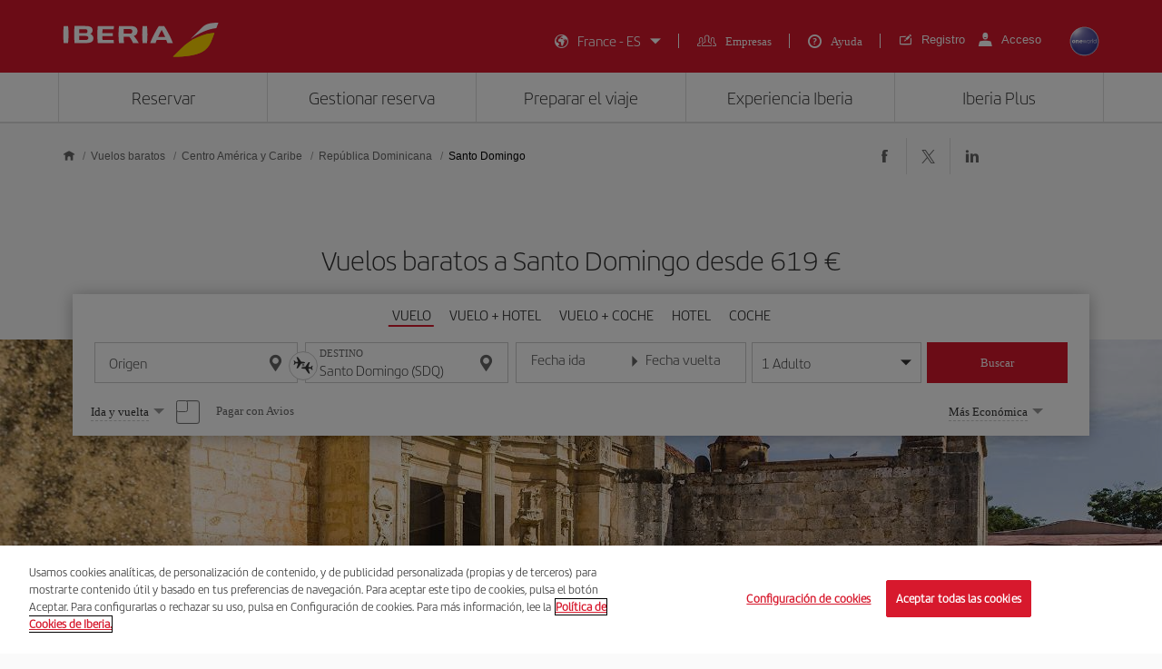

--- FILE ---
content_type: text/html;charset=utf-8
request_url: https://www.iberia.com/fr/vuelos-baratos/Santo-Domingo/
body_size: 26985
content:

<!DOCTYPE HTML>
<html lang="es">
    <head>
    <meta charset="UTF-8"/>

    <title>Vuelos baratos a Santo Domingo - Iberia France</title>
    
    <meta name="description" content="Vuelos baratos a Santo Domingo. Consulta las mejores ofertas de vuelos a Santo Domingo y reserva tu billete de avión con la garantía de Iberia"/>
    <meta name="template" content="page-landing-two-group-city"/>
    <meta name="viewport" content="width=device-width, initial-scale=1"/>
    <meta name="robots" content="index, follow"/>

    
    <meta property="og:title" content="Vuelos baratos a Santo Domingo - Iberia France"/>
    
    <meta property="og:description" content="Vuelos baratos a Santo Domingo. Consulta las mejores ofertas de vuelos a Santo Domingo y reserva tu billete de avión con la garantía de Iberia"/>
    <meta property="og:site_name" content="Iberia"/>
    <meta property="og:locale" content="es_FR"/>
    <meta property="og:type" content="article"/>
    <meta property="og:url" content="https://www.iberia.com/fr/vuelos-baratos/Santo-Domingo/"/>
    <meta property="og:image" content="https://www.iberia.com/content/dam/iberia-cheap-flights-landings/resources/images/iberia-rrss.png"/>

    <meta name="twitter:card" content="summary"/>
    
    <meta name="twitter:title" content="Vuelos baratos a Santo Domingo - Iberia France"/>
    
    <meta name="twitter:description" content="Vuelos baratos a Santo Domingo. Consulta las mejores ofertas de vuelos a Santo Domingo y reserva tu billete de avión con la garantía de Iberia"/>
    <meta name="twitter:site" content="@Iberia"/>
    <meta name="twitter:image" content="https://www.iberia.com/content/dam/iberia-cheap-flights-landings/resources/images/iberia-rrss.png"/>

    
            
    
    
        <script type="text/javascript" src="/ruxitagentjs_ICANVfghqrux_10325251103172537.js" data-dtconfig="app=fdab8308bc1717d2|owasp=1|featureHash=ICANVfghqrux|rdnt=1|uxrgce=1|cuc=wb56dkx5|mel=100000|dpvc=1|md=mdcc1=bdatalayer_general.SearchDest,mdcc2=bdatalayer_general.precioTotal,mdcc3=bdatalayer_general.moneda,mdcc4=bdatalayer_general.precioPax,mdcc5=bdatalayer_general.SearchOrigin,mdcc6=cTLTSID,mdcc7=bdatalayer_general.codigoError,mdcc8=bdatalayer_general.subCodigoError,mdcc9=bdatalayer_general.descripcionError,mdcc10=bdatalayer_general.quadrigam,mdcc11=bdatalayer_ecommerce.transaction.revenue,mdcc12=bdatalayer_ecommerce.transaction.id,mdcc13=bdatalayer_general.precioTotal,mdcc14=a.ib-text,mdcc15=a.ib-modals__header,mdcc16=bdatalayer_general.userID,mdcc17=bdatalayer_general.NivelUsuario,mdcc18=bdatalayer_general.quadrigam,mdcc19=bdatalayer_general.quadrigam,mdcc20=bdigital_data.Quadrigam,mdcc21=bdigital_data.Quadrigam,mdcc22=bdatalayer_general.mercado|lastModification=1766503861895|mdp=mdcc17,mdcc18,mdcc21|tp=500,50,0|srbbv=2|agentUri=/ruxitagentjs_ICANVfghqrux_10325251103172537.js|reportUrl=/rb_bf68025iux|rid=RID_2134207031|rpid=-1671158641|domain=iberia.com"></script><script defer="defer" type="text/javascript" src="/.rum/@adobe/helix-rum-js@%5E2/dist/rum-standalone.js"></script>
<script>
digital_data = {"Quadrigam":"LANDT2A-SDQ"};
digital_data['ModeWeb'] = window.innerWidth < 768 ? "mobile" : window.innerWidth >= 1024 ? "desktop" : "tablet";
dataLayer = [];
dataLayer.push(digital_data);
</script>
<!-- Google Tag Manager -->
<script>(function(w,d,s,l,i){w[l]=w[l]||[];w[l].push({'gtm.start':
new Date().getTime(),event:'gtm.js'});var f=d.getElementsByTagName(s)[0],
j=d.createElement(s),dl=l!='dataLayer'?'&l='+l:'';j.async=true;j.src=
'https://www.googletagmanager.com/gtm.js?id='+i+dl;f.parentNode.insertBefore(j,f
);
})(window,document,'script','dataLayer','GTM-MMC2QND');</script>
<!-- End Google Tag Manager -->
<!-- Init Monetate -->
<script type="text/javascript">
var monetateT = new Date().getTime();
var mnttScript = document.createElement("script");
mnttScript.defer = true;

switch (document.domain) {
  case 'www.iberia.com':
  case 'pro.iberia.com':
  case 'pre.iberia.com':
  case 'prod-aem.iberia.com':
  case 'pre-aem.iberia.com':
    mnttScript.src = "//se.monetate.net/js/2/a-5c6d3edb/p/iberia.com/entry.js";
    break;
  case "int.iberia.com":
  case 'dev-aem.iberia.com':
    mnttScript.src = "//se.monetate.net/js/2/a-5c6d3edb/d/int.iberia.com/entry.js";
    break;
  case "preb.iberia.es":
    mnttScript.src = "//se.monetate.net/js/2/a-5c6d3edb/d2/preb.iberia.es/entry.js";
    break;
  case 'pree.iberia.es':
    mnttScript.src = "//se.monetate.net/js/2/a-5c6d3edb/d/pree.iberia.es/entry.js";
    break;
  case 'pred.iberia.es':
    mnttScript.src = "//se.monetate.net/js/2/a-5c6d3edb/d/pred.iberia.es/entry.js";
    break;
  default:
    mnttScript.src = "//se.monetate.net/js/2/a-5c6d3edb/d/preprod.iberia.com/entry.js";
    break;
}
document.querySelector("head").appendChild(mnttScript);
</script>
<!-- End Monetate -->
    
    
    
<link rel="canonical" href="https://www.iberia.com/fr/vuelos-baratos/Santo-Domingo/"/>

    <link rel="alternate" href="https://www.iberia.com/dz/vols-pas-cher/St-Domingue/" hreflang="fr-DZ"/>

    <link rel="alternate" href="https://www.iberia.com/dz/vuelos-baratos/Santo-Domingo/" hreflang="es-DZ"/>

    <link rel="alternate" href="https://www.iberia.com/ar/vuelos-baratos/Santo-Domingo/" hreflang="es-AR"/>

    <link rel="alternate" href="https://www.iberia.com/ar/cheap-flights/Santo-Domingo/" hreflang="en-AR"/>

    <link rel="alternate" href="https://www.iberia.com/be/vols-pas-cher/St-Domingue/" hreflang="fr-BE"/>

    <link rel="alternate" href="https://www.iberia.com/be/vuelos-baratos/Santo-Domingo/" hreflang="es-BE"/>

    <link rel="alternate" href="https://www.iberia.com/be/cheap-flights/Santo-Domingo/" hreflang="en-BE"/>

    <link rel="alternate" href="https://www.iberia.com/br/voos-baratos/Santo-Domingo/" hreflang="pt-BR"/>

    <link rel="alternate" href="https://www.iberia.com/br/vuelos-baratos/Santo-Domingo/" hreflang="es-BR"/>

    <link rel="alternate" href="https://www.iberia.com/cl/vuelos-baratos/Santo-Domingo/" hreflang="es-CL"/>

    <link rel="alternate" href="https://www.iberia.com/cl/cheap-flights/Santo-Domingo/" hreflang="en-CL"/>

    <link rel="alternate" href="https://www.iberia.com/co/vuelos-baratos/Santo-Domingo/" hreflang="es-CO"/>

    <link rel="alternate" href="https://www.iberia.com/co/cheap-flights/Santo-Domingo/" hreflang="en-CO"/>

    <link rel="alternate" href="https://www.iberia.com/cr/vuelos-baratos/Santo-Domingo/" hreflang="es-CR"/>

    <link rel="alternate" href="https://www.iberia.com/cr/cheap-flights/Santo-Domingo/" hreflang="en-CR"/>

    <link rel="alternate" href="https://www.iberia.com/cu/vuelos-baratos/Santo-Domingo/" hreflang="es-CU"/>

    <link rel="alternate" href="https://www.iberia.com/cu/cheap-flights/Santo-Domingo/" hreflang="en-CU"/>

    <link rel="alternate" href="https://www.iberia.com/cz/vuelos-baratos/Santo-Domingo/" hreflang="es-CZ"/>

    <link rel="alternate" href="https://www.iberia.com/cz/cheap-flights/Santo-Domingo/" hreflang="en-CZ"/>

    <link rel="alternate" href="https://www.iberia.com/dk/vuelos-baratos/Santo-Domingo/" hreflang="es-DK"/>

    <link rel="alternate" href="https://www.iberia.com/dk/cheap-flights/Santo-Domingo/" hreflang="en-DK"/>

    <link rel="alternate" href="https://www.iberia.com/de/flugangebote/Santo-Domingo/" hreflang="de-DE"/>

    <link rel="alternate" href="https://www.iberia.com/de/vuelos-baratos/Santo-Domingo/" hreflang="es-DE"/>

    <link rel="alternate" href="https://www.iberia.com/ec/vuelos-baratos/Santo-Domingo/" hreflang="es-EC"/>

    <link rel="alternate" href="https://www.iberia.com/ec/cheap-flights/Santo-Domingo/" hreflang="en-EC"/>

    <link rel="alternate" href="https://www.iberia.com/sv/vuelos-baratos/Santo-Domingo/" hreflang="es-SV"/>

    <link rel="alternate" href="https://www.iberia.com/sv/cheap-flights/Santo-Domingo/" hreflang="en-SV"/>

    <link rel="alternate" href="https://www.iberia.com/fi/cheap-flights/Santo-Domingo/" hreflang="en-FI"/>

    <link rel="alternate" href="https://www.iberia.com/fi/vuelos-baratos/Santo-Domingo/" hreflang="es-FI"/>

    <link rel="alternate" href="https://www.iberia.com/fr/vols-pas-cher/St-Domingue/" hreflang="fr-FR"/>

    <link rel="alternate" href="https://www.iberia.com/fr/vuelos-baratos/Santo-Domingo/" hreflang="es-FR"/>

    <link rel="alternate" href="https://www.iberia.com/gr/vuelos-baratos/Santo-Domingo/" hreflang="es-GR"/>

    <link rel="alternate" href="https://www.iberia.com/gr/cheap-flights/Santo-Domingo/" hreflang="en-GR"/>

    <link rel="alternate" href="https://www.iberia.com/gt/vuelos-baratos/Santo-Domingo/" hreflang="es-GT"/>

    <link rel="alternate" href="https://www.iberia.com/gt/cheap-flights/Santo-Domingo/" hreflang="en-GT"/>

    <link rel="alternate" href="https://www.iberia.com/hu/vuelos-baratos/Santo-Domingo/" hreflang="es-HU"/>

    <link rel="alternate" href="https://www.iberia.com/hu/cheap-flights/Santo-Domingo/" hreflang="en-HU"/>

    <link rel="alternate" href="https://www.iberia.com/ie/vuelos-baratos/Santo-Domingo/" hreflang="es-IE"/>

    <link rel="alternate" href="https://www.iberia.com/ie/cheap-flights/Santo-Domingo/" hreflang="en-IE"/>

    <link rel="alternate" href="https://www.iberia.com/il/vuelos-baratos/Santo-Domingo/" hreflang="es-IL"/>

    <link rel="alternate" href="https://www.iberia.com/il/cheap-flights/Santo-Domingo/" hreflang="en-IL"/>

    <link rel="alternate" href="https://www.iberia.com/it/offerte-voli/Santo-Domingo/" hreflang="it-IT"/>

    <link rel="alternate" href="https://www.iberia.com/it/vuelos-baratos/Santo-Domingo/" hreflang="es-IT"/>

    <link rel="alternate" href="https://www.iberia.com/it/cheap-flights/Santo-Domingo/" hreflang="en-IT"/>

    <link rel="alternate" href="https://www.iberia.com/ma/vols-pas-cher/St-Domingue/" hreflang="fr-MA"/>

    <link rel="alternate" href="https://www.iberia.com/ma/vuelos-baratos/Santo-Domingo/" hreflang="es-MA"/>

    <link rel="alternate" href="https://www.iberia.com/mx/vuelos-baratos/Santo-Domingo/" hreflang="es-MX"/>

    <link rel="alternate" href="https://www.iberia.com/mx/cheap-flights/Santo-Domingo/" hreflang="en-MX"/>

    <link rel="alternate" href="https://www.iberia.com/nl/goedkopevluchten/Santo-Domingo/" hreflang="nl-NL"/>

    <link rel="alternate" href="https://www.iberia.com/nl/vuelos-baratos/Santo-Domingo/" hreflang="es-NL"/>

    <link rel="alternate" href="https://www.iberia.com/nl/cheap-flights/Santo-Domingo/" hreflang="en-NL"/>

    <link rel="alternate" href="https://www.iberia.com/at/flugangebote/Santo-Domingo/" hreflang="de-AT"/>

    <link rel="alternate" href="https://www.iberia.com/at/vuelos-baratos/Santo-Domingo/" hreflang="es-AT"/>

    <link rel="alternate" href="https://www.iberia.com/pa/vuelos-baratos/Santo-Domingo/" hreflang="es-PA"/>

    <link rel="alternate" href="https://www.iberia.com/pa/cheap-flights/Santo-Domingo/" hreflang="en-PA"/>

    <link rel="alternate" href="https://www.iberia.com/pe/vuelos-baratos/Santo-Domingo/" hreflang="es-PE"/>

    <link rel="alternate" href="https://www.iberia.com/pe/cheap-flights/Santo-Domingo/" hreflang="en-PE"/>

    <link rel="alternate" href="https://www.iberia.com/pt/voos-baratos/Santo-Domingo/" hreflang="pt-PT"/>

    <link rel="alternate" href="https://www.iberia.com/pt/vuelos-baratos/Santo-Domingo/" hreflang="es-PT"/>

    <link rel="alternate" href="https://www.iberia.com/pr/vuelos-baratos/Santo-Domingo/" hreflang="es-PR"/>

    <link rel="alternate" href="https://www.iberia.com/pr/cheap-flights/Santo-Domingo/" hreflang="en-PR"/>

    <link rel="alternate" href="https://www.iberia.com/do/vuelos-baratos/Santo-Domingo/" hreflang="es-DO"/>

    <link rel="alternate" href="https://www.iberia.com/do/cheap-flights/Santo-Domingo/" hreflang="en-DO"/>

    <link rel="alternate" href="https://www.iberia.com/ch/flugangebote/Santo-Domingo/" hreflang="de-CH"/>

    <link rel="alternate" href="https://www.iberia.com/ch/vols-pas-cher/St-Domingue/" hreflang="fr-CH"/>

    <link rel="alternate" href="https://www.iberia.com/ch/vuelos-baratos/Santo-Domingo/" hreflang="es-CH"/>

    <link rel="alternate" href="https://www.iberia.com/sn/vols-pas-cher/St-Domingue/" hreflang="fr-SN"/>

    <link rel="alternate" href="https://www.iberia.com/sn/vuelos-baratos/Santo-Domingo/" hreflang="es-SN"/>

    <link rel="alternate" href="https://www.iberia.com/se/vuelos-baratos/Santo-Domingo/" hreflang="es-SE"/>

    <link rel="alternate" href="https://www.iberia.com/se/cheap-flights/Santo-Domingo/" hreflang="en-SE"/>

    <link rel="alternate" href="https://www.iberia.com/uy/vuelos-baratos/Santo-Domingo/" hreflang="es-UY"/>

    <link rel="alternate" href="https://www.iberia.com/uy/cheap-flights/Santo-Domingo/" hreflang="en-UY"/>

    <link rel="alternate" href="https://www.iberia.com/ru/predlozheniya-reysov/Santo-Domingo/" hreflang="ru-RU"/>

    <link rel="alternate" href="https://www.iberia.com/ru/vuelos-baratos/Santo-Domingo/" hreflang="es-RU"/>

    <link rel="alternate" href="https://www.iberia.com/ru/cheap-flights/Santo-Domingo/" hreflang="en-RU"/>

    <link rel="alternate" href="https://www.iberia.com/cn/zh/cheap-flights/Santo-Domingo/" hreflang="zh-CN"/>

    <link rel="alternate" href="https://www.iberia.com/cn/vuelos-baratos/Santo-Domingo/" hreflang="es-CN"/>

    <link rel="alternate" href="https://www.iberia.com/cn/cheap-flights/Santo-Domingo/" hreflang="en-CN"/>

    <link rel="alternate" href="https://www.iberia.com/jp/ja/cheap-flights/Santo-Domingo/" hreflang="ja-JP"/>

    <link rel="alternate" href="https://www.iberia.com/jp/vuelos-baratos/Santo-Domingo/" hreflang="es-JP"/>

    <link rel="alternate" href="https://www.iberia.com/jp/cheap-flights/Santo-Domingo/" hreflang="en-JP"/>

    <link rel="alternate" href="https://www.iberia.com/es/vuelos-baratos/Santo-Domingo/" hreflang="es-ES"/>

    <link rel="alternate" href="https://www.iberia.com/es/vols-barats/Santo-Domingo/" hreflang="ca-ES"/>

    <link rel="alternate" href="https://www.iberia.com/es/cheap-flights/Santo-Domingo/" hreflang="en-ES"/>

    <link rel="alternate" href="https://www.iberia.com/gb/cheap-flights/Santo-Domingo/" hreflang="en-GB"/>

    <link rel="alternate" href="https://www.iberia.com/gb/vuelos-baratos/Santo-Domingo/" hreflang="es-GB"/>

    <link rel="alternate" href="https://www.iberia.com/us/cheap-flights/Santo-Domingo/" hreflang="en-US"/>

    <link rel="alternate" href="https://www.iberia.com/us/vuelos-baratos/Santo-Domingo/" hreflang="es-US"/>


    
<meta name="codeIata" content="SDQ"/>
<meta name="codeCountry" content="DO"/>
<meta name="codCCAA"/>
<meta name="codeArea" content="CA"/>
<meta name="contentFragmentAirport" content="/content/dam/iberia-cheap-flights-landings/content-fragments/airports/es/ca/do/sdq"/>
<meta name="contentFragmentDestinationInfo" content="/content/dam/iberia-cheap-flights-landings/content-fragments/destination-info/city/es/ca/do/sdq"/>
<meta name="languageName"/>

    
    <link rel="stylesheet" href="/etc.clientlibs/iberia-cheap-flights-landings/clientlibs/vendor/jquery-ui.lc-966a84afac66eb0a63944a994ceae18a-lc.min.css" type="text/css">
<link rel="stylesheet" href="/etc.clientlibs/iberia-cheap-flights-landings/clientlibs/vendor/selectric.lc-425054ba54dd5d19d910cf64ab159052-lc.min.css" type="text/css">
<link rel="stylesheet" href="/etc.clientlibs/iberia-cheap-flights-landings/clientlibs/clientlib-site.lc-eba34b93cb2612c015fcb79983b698af-lc.min.css" type="text/css">
<script defer src="/etc.clientlibs/iberia-cheap-flights-landings/clientlibs/vendor/jquery.lc-76a92234952929ebefaa60dd43afeddb-lc.min.js"></script>
<script defer src="/etc.clientlibs/iberia-cheap-flights-landings/clientlibs/vendor/jquery-ui.lc-cfd42254e0d0be034369c440df7cb307-lc.min.js"></script>
<script defer src="/etc.clientlibs/iberia-cheap-flights-landings/clientlibs/vendor/selectric.lc-f8324405628b1cfa601f2162d9fedc03-lc.min.js"></script>
<script defer src="/etc.clientlibs/iberia-cheap-flights-landings/clientlibs/clientlib-site.lc-14274d4685cac28d1c58ebb837e785ab-lc.min.js"></script>


    
    <link rel="stylesheet" href="/etc.clientlibs/iberia-cheap-flights-landings/clientlibs/clientlib-base.lc-4fb628f2edf7b457c6ec0b16fbabb054-lc.min.css" type="text/css">
<script defer src="/etc.clientlibs/iberia-cheap-flights-landings/clientlibs/clientlib-base.lc-d41d8cd98f00b204e9800998ecf8427e-lc.min.js"></script>






    
    
    

    

    
    
    
    
    <script async src="/etc.clientlibs/core/wcm/components/commons/datalayer/v2/clientlibs/core.wcm.components.commons.datalayer.v2.lc-1e0136bad0acfb78be509234578e44f9-lc.min.js"></script>


    
    <script async src="/etc.clientlibs/core/wcm/components/commons/datalayer/acdl/core.wcm.components.commons.datalayer.acdl.lc-bf921af342fd2c40139671dbf0920a1f-lc.min.js"></script>



    
        
    <link rel="icon" type="image/x-icon" href="/etc.clientlibs/iberia-cheap-flights-landings/clientlibs/clientlib-site/resources/images/favicons/favicon.ico"/>
    <link rel="icon" type="image/png" sizes="32x32" href="/etc.clientlibs/iberia-cheap-flights-landings/clientlibs/clientlib-site/resources/images/favicons/favicon-32x32.png"/>
    <link rel="icon" type="image/png" sizes="16x16" href="/etc.clientlibs/iberia-cheap-flights-landings/clientlibs/clientlib-site/resources/images/favicons/favicon-16x16.png"/>
    <link rel="apple-touch-icon" sizes="180x180" href="/etc.clientlibs/iberia-cheap-flights-landings/clientlibs/clientlib-site/resources/images/favicons/apple-touch-icon.png"/>
    <link rel="manifest" href="/etc.clientlibs/iberia-cheap-flights-landings/clientlibs/clientlib-site/resources/images/favicons/site.webmanifest"/>
    <link rel="preload" as="font" type="font/woff2" href="/etc.clientlibs/iberia-cheap-flights-landings/clientlibs/clientlib-site/resources/fonts/IberiaHeadline-Light.woff2" crossorigin/>
    <link rel="mask-icon" href="/etc.clientlibs/iberia-cheap-flights-landings/clientlibs/clientlib-site/resources/images/favicons/safari-pinned-tab.svg" color="#d7192d"/>
    
    <link rel="preload" as="image" fetchpriority="high" href="/content/dam/iberia-cheap-flights-landings/images/destinations/cities/ca/do/sdq/top_banner_LANDT2A-SDQ.jpg" imagesrcset="/content/dam/iberia-cheap-flights-landings/images/destinations/cities/ca/do/sdq/top_banner_LANDT2A-SDQ.jpg.transform/landings-img-resize-quality-xs/image.jpeg 576w, /content/dam/iberia-cheap-flights-landings/images/destinations/cities/ca/do/sdq/top_banner_LANDT2A-SDQ.jpg.transform/landings-img-resize-quality-sm/image.jpeg 768w, /content/dam/iberia-cheap-flights-landings/images/destinations/cities/ca/do/sdq/top_banner_LANDT2A-SDQ.jpg.transform/landings-img-resize-quality-md/image.jpeg 1024w" imagesizes="(max-width: 576px) 100vw, (max-width: 768px) 100vw, 100vw" type="image/jpeg"/>
    <meta name="msapplication-config" content="/etc.clientlibs/iberia-cheap-flights-landings/clientlibs/clientlib-site/resources/images/favicons/browserconfig.xml"/>
    <meta name="msapplication-TileColor" content="#ffffff"/>
    <meta name="theme-color" content="#ffffff"/>

    
    

                              <script>!function(a){var e="https://s.go-mpulse.net/boomerang/",t="addEventListener";if(""=="True")a.BOOMR_config=a.BOOMR_config||{},a.BOOMR_config.PageParams=a.BOOMR_config.PageParams||{},a.BOOMR_config.PageParams.pci=!0,e="https://s2.go-mpulse.net/boomerang/";if(window.BOOMR_API_key="VJ24M-53UXC-L3EJP-M8F56-JP45Z",function(){function n(e){a.BOOMR_onload=e&&e.timeStamp||(new Date).getTime()}if(!a.BOOMR||!a.BOOMR.version&&!a.BOOMR.snippetExecuted){a.BOOMR=a.BOOMR||{},a.BOOMR.snippetExecuted=!0;var i,_,o,r=document.createElement("iframe");if(a[t])a[t]("load",n,!1);else if(a.attachEvent)a.attachEvent("onload",n);r.src="javascript:void(0)",r.title="",r.role="presentation",(r.frameElement||r).style.cssText="width:0;height:0;border:0;display:none;",o=document.getElementsByTagName("script")[0],o.parentNode.insertBefore(r,o);try{_=r.contentWindow.document}catch(O){i=document.domain,r.src="javascript:var d=document.open();d.domain='"+i+"';void(0);",_=r.contentWindow.document}_.open()._l=function(){var a=this.createElement("script");if(i)this.domain=i;a.id="boomr-if-as",a.src=e+"VJ24M-53UXC-L3EJP-M8F56-JP45Z",BOOMR_lstart=(new Date).getTime(),this.body.appendChild(a)},_.write("<bo"+'dy onload="document._l();">'),_.close()}}(),"".length>0)if(a&&"performance"in a&&a.performance&&"function"==typeof a.performance.setResourceTimingBufferSize)a.performance.setResourceTimingBufferSize();!function(){if(BOOMR=a.BOOMR||{},BOOMR.plugins=BOOMR.plugins||{},!BOOMR.plugins.AK){var e=""=="true"?1:0,t="",n="cloj3laxbzopc2ltrvna-f-9be643e68-clientnsv4-s.akamaihd.net",i="false"=="true"?2:1,_={"ak.v":"39","ak.cp":"1767547","ak.ai":parseInt("266645",10),"ak.ol":"0","ak.cr":16,"ak.ipv":4,"ak.proto":"h2","ak.rid":"8f4bc8ac","ak.r":51663,"ak.a2":e,"ak.m":"dsca","ak.n":"essl","ak.bpcip":"18.220.157.0","ak.cport":53494,"ak.gh":"23.57.66.169","ak.quicv":"","ak.tlsv":"tls1.3","ak.0rtt":"","ak.0rtt.ed":"","ak.csrc":"-","ak.acc":"","ak.t":"1769180506","ak.ak":"hOBiQwZUYzCg5VSAfCLimQ==klHRADt4Re4NidtclolSPT+yl/sqIvF8nV2c2Q/Q8HvodVuY9VXk2cDXI0WNyLfQWttaNEvHzjoPJiztnKq0SND3ecbk7LKcdjBHavz6w2KfjswVXcWdOpnw/i8iKZEgnJL641zWg1+Nvv+HA1iLynjyRtYLib/X3fsBB7JxobSwnBy307WuPP/dIMyA96oAWlDnux6rX1BpyANo4AT6gHWPvnmEj9wT77Xr05l0JE72dQfaMrLh2GcY8hEhd4C2JAFVXOg0zwSRV8m9IxuChLlUL39rC1O9o4dn4tJXkF3luTrvMsFBkQtwOB3TEwMR+JARc1C/KsRKthDvmS4JrAUdifkmwy8kRRO+qumkAEms20JKZaRuR7LUmD1BiUC3WTOiK45U42IXFF6TnCVrUm7OuvI4Lf38sPR89uhg2y8=","ak.pv":"697","ak.dpoabenc":"","ak.tf":i};if(""!==t)_["ak.ruds"]=t;var o={i:!1,av:function(e){var t="http.initiator";if(e&&(!e[t]||"spa_hard"===e[t]))_["ak.feo"]=void 0!==a.aFeoApplied?1:0,BOOMR.addVar(_)},rv:function(){var a=["ak.bpcip","ak.cport","ak.cr","ak.csrc","ak.gh","ak.ipv","ak.m","ak.n","ak.ol","ak.proto","ak.quicv","ak.tlsv","ak.0rtt","ak.0rtt.ed","ak.r","ak.acc","ak.t","ak.tf"];BOOMR.removeVar(a)}};BOOMR.plugins.AK={akVars:_,akDNSPreFetchDomain:n,init:function(){if(!o.i){var a=BOOMR.subscribe;a("before_beacon",o.av,null,null),a("onbeacon",o.rv,null,null),o.i=!0}return this},is_complete:function(){return!0}}}}()}(window);</script></head>
    <body class="landing-two-group-city-page page basicpage" id="landing-two-group-city-page-1e967434d9" data-cmp-link-accessibility-enabled data-cmp-link-accessibility-text="se abre en una pestaña nueva" data-cmp-data-layer-enabled data-cmp-data-layer-name="adobeDataLayer">
        <script>
          var dataLayerName = 'adobeDataLayer' || 'adobeDataLayer';
          window[dataLayerName] = window[dataLayerName] || [];
          window[dataLayerName].push({
              page: JSON.parse("{\x22landing\u002Dtwo\u002Dgroup\u002Dcity\u002Dpage\u002D1e967434d9\x22:{\x22@type\x22:\x22iberia\u002Dcheap\u002Dflights\u002Dlandings\/components\/structure\/landing\u002Dtwo\u002Dgroup\u002Dcity\u002Dpage\x22,\x22repo:modifyDate\x22:\x222024\u002D09\u002D10T16:28:49Z\x22,\x22dc:title\x22:\x22Vuelos baratos a Santo Domingo \u002D Iberia France\x22,\x22dc:description\x22:\x22Vuelos baratos a Santo Domingo. Consulta las mejores ofertas de vuelos a Santo Domingo y reserva tu billete de avión con la garantía de Iberia\x22,\x22xdm:template\x22:\x22\/conf\/iberia\u002Dcheap\u002Dflights\u002Dlandings\/settings\/wcm\/templates\/page\u002Dlanding\u002Dtwo\u002Dgroup\u002Dcity\x22,\x22xdm:language\x22:\x22es\x22,\x22xdm:tags\x22:[],\x22repo:path\x22:\x22\/content\/iberia\u002Dcheap\u002Dflights\u002Dlandings\/fr\/vuelos\u002Dbaratos\/America\u002DCentral\u002Dy\u002DCaribe\/Republica\u002DDominicana\/Santo\u002DDomingo.html\x22}}"),
              event:'cmp:show',
              eventInfo: {
                  path: 'page.landing\u002Dtwo\u002Dgroup\u002Dcity\u002Dpage\u002D1e967434d9'
              }
          });
        </script>
        
        
            




            

    <a class="skip-to-content" href="#maincontent" tabindex="0" data-interanl-path="/content/iberia-cheap-flights-landings/fr/vuelos-baratos/America-Central-y-Caribe/Republica-Dominicana/Santo-Domingo" data-market-code="fr" data-language-code="es" data-iata-destination="SDQ" data-city-destination="Santo Domingo">
        Saltar al contenido principal
    </a>


    <!-- Google Tag Manager (noscript) -->
<noscript><iframe src="https://www.googletagmanager.com/ns.html?id= GTM-MMC2QND "
height="0" width="0" style="display:none;visibility:hidden"></iframe>
</noscript>
<!-- End Google Tag Manager (noscript) -->
<script>
dataLayer.push({'event': 'view'});
</script>
<!-- Init Monetate -->
<script>
if (!!window.monetateQ && (!!window.datalayer_general || !!window.digital_data || !!window.datalayer_ecommerce)) {
    sendDataMNTT();
} else {
    var intervalMNTT = setInterval(function() {

        var counter=0;
        if (!!window.monetateQ && (!!window.datalayer_general || !!window.digital_data || !!window.datalayer_ecommerce)) {
            sendDataMNTT();
            clearInterval(intervalMNTT);
        } else if (counter++ > 30) {
          console.error("MNTT Integration: Timeout - digital_data/datalayer_general no disponible");
          clearInterval(intervalMNTT);
        }
      }, 100);
}



function sendDataMNTT() {

    var t = [];
    var q = "";


    if (!!window.digital_data) {
        q=digital_data.Quadrigam;
        for (const [k,v] of Object.entries(digital_data)) {
            t.push({
                name: "dd_".concat(k),
                value: v
            })
        }
    }


    if (!!window.datalayer_general) {
        q=datalayer_general.quadrigam;
        for (const [k,v] of Object.entries(datalayer_general)) {
            t.push({
                name: "dt_g_".concat(k),
                value: v
            })
        }
    }


    if (!!window.datalayer_ecommerce) {
        for (const [k,v] of Object.entries(datalayer_ecommerce)) {
            t.push({
                name: "dt_e_".concat(k),
                value: v
            })
        }
    }

    window.monetateQ.push(["setPageType", q]),
    window.monetateQ.push(["setCustomVariables", t]),
    window.monetateQ.push(["trackData"])

}
</script>
<!-- End Monetate -->

<div class="root container responsivegrid">

    
    <div id="container-52bbb2f3ab" class="cmp-container">
        


<div class="aem-Grid aem-Grid--12 aem-Grid--default--12 ">
    
    <header class="header-xf experiencefragment aem-GridColumn aem-GridColumn--default--12">
    
    
    <div class="xfpage page basicpage">


    
    <div id="container-9a9d85e2cc" class="cmp-container">
        


<div class="aem-Grid aem-Grid--12 aem-Grid--default--12 ">
    
    <div class="header aem-GridColumn aem-GridColumn--default--newline aem-GridColumn--default--12 aem-GridColumn--offset--default--0">

    
    <link rel="stylesheet" href="/etc.clientlibs/iberia-cheap-flights-landings/clientlibs/clientlib-components/clientlib-header/v1/header.lc-a931d9e48223bb0029e3fbd22e3aa652-lc.min.css" type="text/css">



<div class="header--inner bg-red" role="banner">
    <div class="container h-100">
        <div class="row h-100">
            <div class="col-12 p-0">
                <div class="header--inner-block d-flex justify-content-between align-items-center h-100">
                    <div class="header--inner-block__left d-flex">
                        <div class="header--inner-block__left-mobile-menu d-desktop-none" aria-label="Abrir menú de opciones">
                            <p>
                                <em class="icon-menu-hamburguer"></em>
                            </p>
                        </div>
                        <div class="header--inner-block__left-logo">
                            <a title="Logotipo de Iberia, ir a la página de inicio." href="https://www.iberia.com/fr/" target="_self">
                                <figure>
                                    <img src="/content/dam/iberia-cheap-flights-landings/resources/icons/logo-iberia.svg" alt="Logotipo Iberia" loading="lazy" width="171" height="38"/>
                                </figure>
                            </a>
                        </div>
                    </div>
                    <div class="header--inner-block__right d-flex align-items-center">
                        <div class="header--inner-block__right-nav d-none d-desktop-flex">
                            <nav class="lang-menu" role="navigation" aria-label="Menú principal del encabezado">
                                <ul class="d-flex">
                                    <li class="collapse collapse-lang">
                                        <button id="countryLanguage" aria-haspopup="listbox" aria-expanded="false" aria-label="Seleccionar mercado-idioma" class="js-collapse d-flex align-items-center">
                                            <em class="icon-lang right"></em>
                                            <span class="text-decoration">España - ES</span>
                                            <em class="icon-caret"></em>
                                        </button>
                                        <!-- Lista anidada correctamente dentro de un <li> -->
                                        <article class="collapsed">
                                            
                                                <form class="d-block" action="">
                                                    <select id="market2" name="market" aria-label="Mercado">
                             
                                                    </select>
                                                    <select id="lang2" name="lang" aria-label="Lenguaje">

                                                    </select>
                                                </form>
                                            
                                            <p class="btn-red">
                                                <a href="javascript:;" role="button" class="btn-100 js-changeLang2" aria-label="Aceptar Selección">Aceptar</a>
                                            </p>
                                        </article>
                                    </li>
                                    <li>
                                        <em class="icon-business right"></em>
                                        <a class="text-decoration" href="https://www.iberia.com/fr/empresas/on-business/" target="_self" rel="noopener" title="Empresas">
                                            <span>Empresas</span>
                                        </a>
                                    </li>
                                    <li>
                                        <em class="icon-question-2 right"></em>
                                        <a class="text-decoration" href="https://www.iberia.com/fr/preguntas-frecuentes/" target="_self" rel="noopener" title="ir a Centro de Ayuda">
                                            <span class="d-none d-xxl-block" aria-hidden="true">Ayuda</span>
                                        </a>
                                    </li>
                                    
                                </ul>
                            </nav>
                        </div>
                        <div class="header--inner-block__right-login">
                            <div id="overlay"></div>
                            <p>
                                <a class="register" id="registerLink" href="https://www.iberia.com/fr/iberia/registrate/" target="_self" rel="noopener" title="Regístrate en Iberia">
                                    <em class="icon-message"></em>
                                    <span class="d-none d-xxl-block text-decoration">Registro</span>
                                </a>
                                <a class="login" id="loginLink" href="javascript:void(0)" title="Acceder a Iberia Plus">
                                    <em class="icon-user"></em>
                                    <span class="d-none d-xxl-block text-decoration">Acceso</span>
                                </a>
                                <div id="loginIberia" class="login-iberia">
                                    
<div id="loggedUser" class="ibe-header-new__item ibe-header-new__logged collapse">
  <div class="ibe-header-desktop ibe-header-new__link d-none">
    <em class="ibe-header-new__logged-svg ibe-login-iberiaplusnew-image ibe-header-new__logged-svg--user ibe-header-new__logged-svg--circle icon-user-login"></em>
    <div class="ibe-content-user">
        <p title="User" data-toggle="collapse" aria-expanded="false" class="pointer ibe-header-new__logged-link icon-editar_perfil">
        </p>
        <div class="ibe-header-new__dropdown" data-offers-collapse="trigger" data-offers-collapsed="true">
            <div class="ibe-header-new__dropdown-wrapper">
              <span class="ibe-header-new__logged-txt ibe-header-new__logged-txt--underline text-decoration">
              Hola
                <span id="loggedUserNameDesktop" class="ibe-header-new__logged-txt text-decoration"></span>
              </span>
              <em class="ibe-header-new__logged-svg ibe-header-new__logged-svg--arrow"> </em>
            </div>
          </div>
        <p class="ibe-header-new__logged-avios ibe-header-new__logged-txt ">
          <span id="loggedUserAviosDesktop"></span>
          <span class="aviosDesktop ibe-header-new__logged-txt d-none">Avios</span>
        </p>
    </div>
  </div>

  <!-- Modo mobile -->
  <a class="loggedMobile d-none" id="loggedLink" href="" title="Acceder a Iberia Plus">
    <em class="icon-user-login"></em>
  </a>
  <div id="tool_logged" data-toggle="container" data-login="logged" class="ibe-login ibe-login--logged collapsed" aria-expanded="false">

    <!-- Modo mobile -->
    <div class="ibe-header-mobile ibe-login__group ibe-login__group--mobile d-none">
    <div class="ibe-header-figure">
      <em class="ibe-login-iberiaplusnew-image icon-user-login "></em>
    </div>
      <p class="ibe-login__logged-title ibe-header-new__logged-txt text-decoration">Hola <span id="loggedUserNameMobile" class="bold loggedUserName"></span></p>
    </div>

    <!-- Saldo Avios -->
    <div class="ibe-login__group ibe-login__group-credit-avios ibe-login__group--mobile ibe-login__group--no-border-botto d-none">
      <figure class="ibe-login__figure" id="ibplus-card-fig"></figure>
      <div class="ibe-login__content" id="ibplus-card-info">
        <p class="ibe-login__logged-text">
        Saldo en Avios:
          <a id="loggedUserAviosMobile" href="#" title="Ir a tus Avios" class="link link__regular link__regular--underline">
            
          </a>
        </p>
      </div>
    </div>

    <!-- Planes disponibles -->
    <div class="ibe-login__group ibe-login__group--mobile ibe-login__group-plans d-none">
      <div class="ibe-login__partners ibe-login__logged-text">
        <p class="ibe-login__partners__title">Elige entre tus planes disponibles</p>
        <div id="partnersHeaderContainer"></div>

        <span class="ibe_form__radio ibe-login__partners-option">
          <input type="radio" name="partners" id="partner_no" value="partner_no" data-function="" checked="checked" class="ibe_form__radio-input"/>
          <label for="partner_no" class="ibe_form__radio-text ibe_form__radio-text--before ibe-login__partners-info">
            <span class="ibe-login__partners-data">
              <span class="ibe-login__partners-data-title">Prefiero no elegir ningún plan.</span>
            </span>
          </label>
        </span>

        <div class="ibe-login__warning hidden" id="passConfirmSoftUser">
          <span class="ibe-login__warning-text">
            Por seguridad,
            <a href="/integration/ibplus/login/?referralURL=iblandingwcsdel.iberia.com" id="redirectToSale" title="introduce tu contraseña de nuevo para beneficiarte de tu programa." data-focusin="data-focusin" class="ibe-login__warning-text-link">
              introduce tu contraseña de nuevo para beneficiarte de tu programa.
            </a>
          </span>
        </div>
      </div>
    </div>

    <!-- card club ibplus -->
    <div class="ibe-login__group ibe-login__group-card ibe-login__group--mobile d-none" data-img-classic="/content/dam/iberia-cheap-flights-landings/resources/images/ibe-card-plus-normal.png" data-img-silver="/content/dam/iberia-cheap-flights-landings/resources/images/ibe-card-plus-silver.png" data-img-gold="/content/dam/iberia-cheap-flights-landings/resources/images/ibe-card-plus-gold.png" data-img-platinum="/content/dam/iberia-cheap-flights-landings/resources/images/ibe-card-plus-platino.png" data-img-infinity="/content/dam/iberia-cheap-flights-landings/resources/images/ibe-card-plus-infinita.png" data-img-infinityPrime="/content/dam/iberia-cheap-flights-landings/resources/images/ibe-card-plus-infinita-prime.png">
      <figure class="ibe-login__figure ibe-login__figure--card" id="ibplus-card-fig">
        <img id="ibplus-card-img" src="" class="ibe-login__img" loading="lazy" width="32" y height="21"/>
      </figure>
      <div class="ibe-login__content" id="ibplus-card-info d-flex">
        <p id="loggedCardId-NewFormName" class="ibe-login__logged-title">Iberia Plus <span></span></p>
        <p id="idUser" class="ibe-login__logged-text">IB<span></span></p>
      </div>
    </div>
    <!-- card ibZero -->
    <div class="ibezero ibe-login__group d-none">
      <figure class="ibe-login__figure ibe-login__figure--zero is-loaded" style="opacity: 1; transition: opacity 0.25s ease-in-out;">
        <img src="/content/dam/iberia-cheap-flights-landings/resources/images/icon-ibZero.svg" class="ibe-login__img" loading="lazy" width="1" y height="1"/>
      </figure>
      <div class="ibe-login__content ibe-login__content--zero">
        <p class="ibe-login__logged-text">
          <a class="link link__regular link__regular--important" href="#" id="redirectUniversia" title="Register with Club Iberia Plus">Registrate en Club Iberia Plus</a> 
          y empieza a disfrutar de todas sus ventajas.&nbsp;&nbsp;
        </p>
      </div>
    </div>
    <!-- user menu -->
    <div class="ibe-login__group ibe-login__group-menu d-none">
      <ul class="ibe-login__list">

        <li class="ibe-menu-new__item--column  ibe-login-iberiaplusnew-li d-flex">
          <em class="ibe-header-new__logged-svg ibe-header-new__logged-svg--menu ibe-login-iberiaplusnew-image icon-menubar-icon"> </em>
          <a href="#" title="Mi Iberia" class="js-myiberia ibe-login-iberiaplusnew-a link link__regular link__regular--line link--no-underline">
             Mi Iberia
          </a>
        </li>

        <li class="ibe-menu-new__item--column ibe-login-iberiaplusnew-li paddingnone-xs d-flex">
          <em class=" ibe-header-new__logged-svg ibe-header-new__logged-svg--menu ibe-login-iberiaplusnew-image icon-user"></em>
          <a href="#" title="Mi perfil" target="_self" class="js-myprofile ibe-login-iberiaplusnew-a link link__regular link__regular--line link--no-underline">
             Mi perfil
          </a>
        </li>

        <li class="ibe-menu-new__item--column ibe-login-iberiaplusnew-li d-flex">
          <em class="ibe-header-new__logged-svg ibe-header-new__logged-svg--menu ibe-login-iberiaplusnew-image icon-avion-login "></em>
          <a href="#" title="Mis viajes" target="_self" class="js-mytravels ibe-login-iberiaplusnew-a link link__regular link__regular--line link--no-underline">
             Mis viajes
          </a>
        </li>

        <li class="ibe-menu-new__item--column ibe-login-iberiaplusnew-li d-flex">
          <em class="ibe-header-new__logged-svg ibe-header-new__logged-svg--menu ibe-login-iberiaplusnew-image icon-avion-login "></em>
          <a href="#" title="Mi Iberia Plus" class="js-myclubIberia ibe-login-iberiaplusnew-a link link__regular link__regular--line link--no-underline">
             Mi Iberia plus
          </a>
        </li>

      </ul>
    </div>

    <!-- Logout -->
    <div class="ibe-login__group ibe-login__group-exit d-none d-flex">
    <em class="ibe-header-new__logged-svg  ibe-login-iberiaplusnew-image icon-logout"> </em>
      <p title="Salir" class="pointer logOut-action ibe-login__link-logout">
         Salir
      </p>
    </div>
  </div>
</div>


                                </div>
                                <div class="modal" id="modal-login" role="modal" style="display: none;">
                                    <div class="content">
                                        <div class="modal-header">
                                            <button class="close" data-target="close" aria-label="Cerrar modal"></button>
                                            <p class="modal-header-title">Acceso a Iberia Plus</p>
                                            <p class="modal-header-description">Inicia sesión para ver promociones exclusivas y utilizar tus Avios</p>
                                        </div>
                                        <div class="modal-body">
                                        </div>
                                    </div>
                                </div>
                            </p>
                        </div>
                        <div class="header--inner-block__right-link d-none d-xs-block">
                            <p>
                                <a href="https://www.iberia.com/aco/nuestras-alianzas/oneworld/" target="_blank" rel="noopener" title="Oneworld">
                                    <picture>
                                        <source media="(min-width: 769px)" srcset="/content/dam/iberia-cheap-flights-landings/resources/icons/header_oneworld.svg"/>
                                        <img src="/content/dam/iberia-cheap-flights-landings/resources/icons/header_oneworld.svg" alt="Logotipo de oneworld" loading="lazy" width="33" height="33"/>
                                    </picture>
                                </a>
                            </p>
                        </div>
                    </div>
                </div>
            </div>
        </div>
    </div>
</div>
<nav class="menu" role="navigation" aria-label="Menú secundario">
    <div class="container p-0">
        <div class="row h-100 m-0">
            <div class="col-12 p-0">
                <div class="menu-panel">
                    <!-- Section 1 -->
                    <div class="nav" role="menu">
                        <p class="menu-item" tabindex="0" aria-haspopup="true" aria-expanded="false" role="menuitem">
                            <span title="Ir a: Reservar">Reservar</span>
                        </p>                   
                        <div class="submenu submenu2">
                            <ul>
                                <li class="submenu2-item--back js-back">
                                    <em class="icon-arrow-right-2"></em>
                                    <span title="Ir a: Reservar">Reservar</span>
                                </li>
                            </ul>
        
                            <div class="container p-0 p-desktop-15 d-desktop-flex">
                                <!-- Column 1 -->
                                <div class="col">
                                    <ul class="title-submenu">
                                        <li class="submenu2-item">
                                            <span>Buscar</span>
                                        </li>
                                    </ul>
        
                                    <ul class="submenu submenu3" role="menu">
                                        <li class="submenu3-item--back js-back">
                                            <em class="icon-arrow-right-2"></em>
                                            <span>Buscar</span>
                                        </li>
                                        
                                            <li class="submenu3-item" role="menuitem">
                                                <a class="text-decoration" href="https://www.iberia.com/fr/buscador-vuelos/" target="_self" rel="noopener" title="Ir a: Buscar vuelos">
                                                    <span><em class="icon-plane"></em><span>Buscador de vuelos</span></span>
                                                </a>
                                            </li>
                                        
                                            <li class="submenu3-item" role="menuitem">
                                                <a class="text-decoration" href="https://www.iberia.com/fr/es/stopover-in-madrid/" target="_self" rel="noopener" title="Ir a: Stopover Hola Madrid">
                                                    <span><em class="icon-location-marker"></em><span>Stopover Hola Madrid</span></span>
                                                </a>
                                            </li>
                                        
                                            <li class="submenu3-item" role="menuitem">
                                                <a class="text-decoration" href="https://www.booking.com/index.html?aid=380264&amp;label=pagenavtab-link-380264-click" target="_self" rel="noopener" title="Ir a: Hotel">
                                                    <span><em class="icon"></em><span>Hotel</span></span>
                                                </a>
                                            </li>
                                        
                                            <li class="submenu3-item" role="menuitem">
                                                <a class="text-decoration" href="https://www.rentacar-iberia.com/?CID=pcaeses-20180625-paginadeinicio-001&amp;_gl=1*y5jt06*_gcl_au*NjgyNTA1MDg5LjE3MzM1MDI2NzA.*_ga*Nzk1NDM2MDgyLjE3MzM1MDI2NjY.*_ga_24H6HK5GQ7*MTczMzY3NzA0Ny40LjEuMTczMzY3NzA4My4yNC4wLjA." target="_self" rel="noopener" title="Ir a: Coche">
                                                    <span><em class="icon"></em><span>Coche</span></span>
                                                </a>
                                            </li>
                                        
                                            <li class="submenu3-item" role="menuitem">
                                                <a class="text-decoration" href="https://www.iberia.com/fr/mas-opciones-viajar/" target="_self" rel="noopener" title="Ir a: Más opciones para viajar">
                                                    <span><em class="icon"></em><span>Más opciones de viaje</span></span>
                                                </a>
                                            </li>
                                        
                                    </ul>
                                </div>
                                <!-- Column 2 -->
                                <div class="col">
                                    <ul class="title-submenu">
                                        <li class="submenu2-item">
                                            <span>Ofertas</span>
                                        </li>
                                    </ul>
        
                                    <ul class="submenu submenu3" role="menu">
                                        <li class="submenu3-item--back js-back">
                                            <em class="icon-arrow-right-2"></em>
                                            <span>Ofertas</span>
        
                                        </li>
                                        
                                            <li class="submenu3-item" role="menuitem">
                                                <a class="text-decoration" href="https://www.iberia.com/fr/vuelos-baratos/" target="_self" rel="noopener" title="Ir a: Vuelos Baratos">
                                                    <span><span>Vuelos Baratos</span></span>
                                                </a>
                                            </li>
                                        
                                            <li class="submenu3-item" role="menuitem">
                                                <a class="text-decoration" href="https://www.iberia.com/fr/vuelos-baratos/meses/" target="_self" rel="noopener" title="Ir a: Buscar por meses">
                                                    <span><span>Buscar por meses</span></span>
                                                </a>
                                            </li>
                                        
                                            <li class="submenu3-item" role="menuitem">
                                                <a class="text-decoration" href="https://www.iberia.com/fr/todas-las-ofertas/" target="_self" rel="noopener" title="Ir a: Todas las ofertas">
                                                    <span><span>Todas las ofertas</span></span>
                                                </a>
                                            </li>
                                        
                                    </ul>
                                </div>
                                <!-- Column 3 -->
                                <div class="col">
                                    <ul class="title-submenu">
                                        <li class="submenu2-item">
                                            <span>Destinos</span>
                                        </li>
                                    </ul>
        
                                    <ul class="submenu submenu3" role="menu">
                                        <li class="submenu3-item--back js-back">
                                            <em class="icon-arrow-right-2"></em>
                                            <span>Destinos</span>
                                        </li>
                                        
                                            <li class="submenu3-item" role="menuitem">
                                                <a class="text-decoration" href="https://www.iberia.com/fr/guia-de-destinos/" target="_self" rel="noopener" title="Ir a: Guía de destinos">
                                                    <span><span>Guía de destinos</span></span>
                                                </a>
                                            </li>
                                        
                                    </ul>
                                </div>
                                <!-- Column 4 -->
                                <div class="col">
                                    <ul class="title-submenu">
                                        <li class="submenu2-item">
                                            <span>Clases y Tarifas</span>
                                        </li>
                                    </ul>
        
                                    <ul class="submenu submenu3">
                                        <li class="submenu3-item--back js-back">
                                            <em class="icon-arrow-right-2"></em>
                                            <span>Clases y Tarifas</span>
                                        </li>
                                        
                                            <li class="submenu3-item" role="menuitem">
                                                <a class="text-decoration" href="https://www.iberia.com/fr/business-class/" target="_self" rel="noopener" title="Ir a: Clase Business">
                                                    <span><span>Clase Business</span></span>
                                                </a>
                                            </li>
                                        
                                            <li class="submenu3-item" role="menuitem">
                                                <a class="text-decoration" href="https://www.iberia.com/fr/turista-premium/" target="_self" rel="noopener" title="Ir a: Turista Premium">
                                                    <span><span>Turista Premium</span></span>
                                                </a>
                                            </li>
                                        
                                            <li class="submenu3-item" role="menuitem">
                                                <a class="text-decoration" href="https://www.iberia.com/fr/turista/" target="_self" rel="noopener" title="Ir a: Clase Turista">
                                                    <span><span>Clase Turista</span></span>
                                                </a>
                                            </li>
                                        
        
                                    </ul>
                                </div>
                                <!-- Column 5 -->
                                
                            </div>
        
                        </div>
                        <!-- Section 2 -->
                        <p class="menu-item" tabindex="0" aria-haspopup="true" aria-expanded="false" role="menuitem">
                            <span title="Ir a: Gestionar reserva">Gestionar reserva</span>
                        </p>
                        <div class="submenu submenu2">
                            <ul>
                                <li class="submenu2-item--back js-back">
                                    <em class="icon-arrow-right-2"></em>
                                    <span title="Ir a: Gestionar reserva">Gestionar reserva</span>
                                </li>
                            </ul>
        
        
        
                            <div class="container p-0 p-desktop-15 d-desktop-flex">
                                <!-- Column 1 -->
                                <div class="col">
                                    <ul class="title-submenu">
                                        <li class="submenu2-item">
                                            <span>Tus reservas</span>
                                        </li>
                                    </ul>
        
                                    <ul class="submenu submenu3" role="menu">
                                        <li class="submenu3-item--back js-back">
                                            <em class="icon-arrow-right-2"></em>
                                            <span>Tus reservas</span>
                                        </li>
                                        
                                            <li class="submenu3-item" role="menuitem">
                                                <a class="text-decoration" href="https://www.iberia.com/fr/gestion-de-reservas/" target="_self" rel="noopener" title="Ir a: Acceder a la reserva">
                                                    <span><span>Gestiona reserva</span></span>
                                                </a>
                                            </li>
                                        
                                            <li class="submenu3-item" role="menuitem">
                                                <a class="text-decoration" href="https://www.iberia.com/fr/elige-como-viajar/" target="_self" rel="noopener" title="Ir a: Añade un extra">
                                                    <span><span>Añade un extra</span></span>
                                                </a>
                                            </li>
                                        
        
                                    </ul>
                                </div>
                                <!-- Column 2 -->
                                <div class="col">
                                    <ul class="title-submenu">
                                        <li class="submenu2-item">
                                            <span>Check-in y embarque</span>
                                        </li>
                                    </ul>
        
                                    <ul class="submenu submenu3" role="menu">
                                        <li class="submenu3-item--back js-back">
                                            <em class="icon-arrow-right-2"></em>
                                            <span>Check-in y embarque</span>
                                        </li>
                                        
                                            <li class="submenu3-item" role="menuitem">
                                                <a class="text-decoration" href="https://www.iberia.com/fr/autocheckin-online/" target="_self" rel="noopener" title="Ir a: Haz Check-in online">
                                                    <span><span>Check-in online</span></span>
                                                </a>
                                            </li>
                                        
                                            <li class="submenu3-item" role="menuitem">
                                                <a class="text-decoration" href="https://www.iberia.com/fr/embarque/" target="_self" rel="noopener" title="Ir a: Acceder al avión">
                                                    <span><span>Embarque</span></span>
                                                </a>
                                            </li>
                                        
        
                                    </ul>
                                </div>
                                <!-- Column 3 -->
                                <div class="col">
                                    <ul class="title-submenu">
                                        <li class="submenu2-item">
                                            <span>Estados de vuelos y noticias</span>
                                        </li>
                                    </ul>
        
                                    <ul class="submenu submenu3" role="menu">
                                        <li class="submenu3-item--back js-back">
                                            <em class="icon-arrow-right-2"></em>
                                            <span>Estados de vuelos y noticias</span>
                                        </li>
                                        
                                            <li class="submenu3-item" role="menuitem">
                                                <a class="text-decoration" href="https://www.iberia.com/fr/estado-vuelos/" target="_self" rel="noopener" title="Ir a: Estado de vuelos">
                                                    <span><span>Estado de vuelos</span></span>
                                                </a>
                                            </li>
                                        
                                            <li class="submenu3-item" role="menuitem">
                                                <a class="text-decoration" href="https://www.iberia.com/fr/ultima-hora-de-nuestros-vuelos/" target="_self" rel="noopener" title="Ir a: Última hora de nuestros vuelos">
                                                    <span><span>Última hora de nuestros vuelos</span></span>
                                                </a>
                                            </li>
                                        
        
                                    </ul>
                                </div>
                                <!-- Column 4 -->
                                
                                <!-- Column 5 -->
                                
                            </div>
                        </div>
                        <!-- Section 3 -->
                        <p class="menu-item" tabindex="0" aria-haspopup="true" aria-expanded="false" role="menuitem">
                            <span title="Ir a: Preparar el viaje">Preparar el viaje</span>
                        </p>
                        <div class="submenu submenu2">
                            <ul>
                                <li class="submenu2-item--back js-back">
                                    <em class="icon-arrow-right-2"></em>
                                    <span title="Ir a: Preparar el viaje">Preparar el viaje</span>
                                </li>
                            </ul>
        
                            <div class="container p-0 p-desktop-15 d-desktop-flex">
                                <!-- Column 1 -->
                                <div class="col">
                                    <ul class="title-submenu">
                                        <li class="submenu2-item">
                                            <span>Todo sobre equipaje</span>
                                        </li>
                                    </ul>
        
                                    <ul class="submenu submenu3" role="menu">
                                        <li class="submenu3-item--back js-back">
                                            <em class="icon-arrow-right-2"></em>
                                            <span>Todo sobre equipaje</span>
                                        </li>
                                        
                                            <li class="submenu3-item" role="menuitem">
                                                <a class="text-decoration" href="https://www.iberia.com/fr/equipajes/de-mano/" target="_self" rel="noopener" title="Ir a: Equipaje de mano permitido en la cabina del avión">
                                                    <span><span>Equipaje de mano</span></span>
                                                </a>
                                            </li>
                                        
                                            <li class="submenu3-item" role="menuitem">
                                                <a class="text-decoration" href="https://www.iberia.com/fr/equipajes/franquicia-bodega/" target="_self" rel="noopener" title="Ir a: Facturar equipaje en la bodega del avión">
                                                    <span><span>Equipaje facturable</span></span>
                                                </a>
                                            </li>
                                        
                                            <li class="submenu3-item" role="menuitem">
                                                <a class="text-decoration" href="https://www.iberia.com/fr/equipajes/seguimiento/" target="_self" rel="noopener" title="Ir a: ir al Centro Atención de Equipaje">
                                                    <span><span>Centro Atención de Equipaje</span></span>
                                                </a>
                                            </li>
                                        
                                            <li class="submenu3-item" role="menuitem">
                                                <a class="text-decoration" href="https://www.iberia.com/fr/equipajes/" target="_self" rel="noopener" title="Ir a: Todo sobre equipaje">
                                                    <span><span>Más sobre equipaje</span></span>
                                                </a>
                                            </li>
                                        
        
                                    </ul>
                                </div>
                                <!-- Column 2 -->
                                <div class="col">
                                    <ul class="title-submenu">
                                        <li class="submenu2-item">
                                            <span>Información útil</span>
                                        </li>
                                    </ul>
        
                                    <ul class="submenu submenu3" role="menu">
                                        <li class="submenu3-item--back js-back">
                                            <em class="icon-arrow-right-2"></em>
                                            <span>Información útil</span>
                                        </li>
                                        
                                            <li class="submenu3-item" role="menuitem">
                                                <a class="text-decoration" href="https://www.iberia.com/fr/es/volar-paso-a-paso/" target="_self" rel="noopener" title="Ir a: Tu viaje paso a paso">
                                                    <span><span>Tu viaje paso a paso</span></span>
                                                </a>
                                            </li>
                                        
                                            <li class="submenu3-item" role="menuitem">
                                                <a class="text-decoration" href="https://www.iberia.com/fr/viajar-con-iberia/documentacion/" target="_self" rel="noopener" title="Ir a: Documentos necesarios para viajar a tu destino">
                                                    <span><span>Documentación</span></span>
                                                </a>
                                            </li>
                                        
                                            <li class="submenu3-item" role="menuitem">
                                                <a class="text-decoration" href="https://www.iberia.com/fr/viajar-con-iberia/animales/" target="_self" rel="noopener" title="Ir a: Viajar con animales">
                                                    <span><span>Viajar con animales</span></span>
                                                </a>
                                            </li>
                                        
                                            <li class="submenu3-item" role="menuitem">
                                                <a class="text-decoration" href="https://www.iberia.com/fr/viajar-con-iberia/ninos-y-bebes/" target="_self" rel="noopener" title="Ir a: Menores, niños y bebés">
                                                    <span><span>Menores, niños y bebés</span></span>
                                                </a>
                                            </li>
                                        
                                            <li class="submenu3-item" role="menuitem">
                                                <a class="text-decoration" href="https://www.iberia.com/fr/informacion-util/" target="_self" rel="noopener" title="Ir a: Más información útil">
                                                    <span><span>Más información útil</span></span>
                                                </a>
                                            </li>
                                        
        
                                    </ul>
                                </div>
                                <!-- Column 3 -->
                                <div class="col">
                                    <ul class="title-submenu">
                                        <li class="submenu2-item">
                                            <span>Aeropuertos</span>
                                        </li>
                                    </ul>
        
                                    <ul class="submenu submenu3" role="menu">
                                        <li class="submenu3-item--back js-back">
                                            <em class="icon-arrow-right-2"></em>
                                            <span>Aeropuertos</span>
                                        </li>
                                        
                                            <li class="submenu3-item" role="menuitem">
                                                <a class="text-decoration" href="https://www.iberia.com/fr/viajar-con-iberia/aeropuerto-de-madrid/" target="_self" rel="noopener" title="Ir a: Aeropuerto de Madrid">
                                                    <span><span>Aeropuerto de Madrid</span></span>
        
                                                </a>
                                            </li>
                                        
                                            <li class="submenu3-item" role="menuitem">
                                                <a class="text-decoration" href="https://www.iberia.com/fr/servicios-conexiones-aeropuertos/" target="_self" rel="noopener" title="Ir a: Servicios y conexiones">
                                                    <span><span>Servicios y conexiones</span></span>
        
                                                </a>
                                            </li>
                                        
        
                                    </ul>
                                </div>
                                <!-- Column 4 -->
                                
                                <!-- Column 5 -->
                                
                            </div>
                        </div>
                        <!-- Section 4 -->
                        <p class="menu-item" tabindex="0" aria-haspopup="true" aria-expanded="false" role="menuitem">
                            <span title="Ir a: Experiencia Iberia">Experiencia Iberia</span>
                        </p>
                        <div class="submenu submenu2">
                            <ul>
                                <li class="submenu2-item--back js-back">
                                    <em class="icon-arrow-right-2"></em>
                                    <span title="Ir a: Experiencia Iberia">Experiencia Iberia</span>
                                </li>
                            </ul>
        
                            <div class="container p-0 p-desktop-15 d-desktop-flex">
                                <!-- Column 1 -->
                                <div class="col">
                                    <ul class="title-submenu">
                                        <li class="submenu2-item">
                                            <span>Servicios Iberia</span>
                                        </li>
                                    </ul>
        
                                    <ul class="submenu submenu3" role="menu">
                                        <li class="submenu3-item--back js-back">
                                            <em class="icon-arrow-right-2"></em>
                                            <span>Servicios Iberia</span>
                                        </li>
                                        
                                            <li class="submenu3-item" role="menuitem">
                                                <a class="text-decoration" href="https://www.iberia.com/fr/servicios-vip/" target="_self" rel="noopener" title="Ir a: Servicios VIP">
                                                    <span><span>Servicios VIP</span></span>
                                                </a>
                                            </li>
                                        
                                            <li class="submenu3-item" role="menuitem">
                                                <a class="text-decoration" href="https://www.iberia.com/fr/a-bordo/" target="_self" rel="noopener" title="Ir a: Servicios a bordo">
                                                    <span><span>Servicios a bordo</span></span>
                                                </a>
                                            </li>
                                        
        
                                    </ul>
                                </div>
                                <!-- Column 2 -->
                                <div class="col">
                                    <ul class="title-submenu">
                                        <li class="submenu2-item">
                                            <span>Ventajas Iberia</span>
                                        </li>
                                    </ul>
        
                                    <ul class="submenu submenu3" role="menu">
                                        <li class="submenu3-item--back js-back">
                                            <em class="icon-arrow-right-2"></em>
                                            <span>Ventajas Iberia</span>
                                        </li>
                                        
                                            <li class="submenu3-item" role="menuitem">
                                                <a class="text-decoration" href="https://www.iberia.com/fr/bonos-reembolso/" target="_self" rel="noopener" title="Ir a: Bonos reembolso">
                                                    <span><span>Bonos reembolso</span></span>
                                                </a>
                                            </li>
                                        
                                            <li class="submenu3-item" role="menuitem">
                                                <a class="text-decoration" href="https://www.iberia.com/fr/ventajas-iberia/" target="_self" rel="noopener" title="Ir a: Más ventajas">
                                                    <span><span>Más ventajas</span></span>
                                                </a>
                                            </li>
                                        
        
                                    </ul>
                                </div>
                                <!-- Column 3 -->
                                <div class="col">
                                    <ul class="title-submenu">
                                        <li class="submenu2-item">
                                            <span>Flota</span>
                                        </li>
                                    </ul>
        
                                    <ul class="submenu submenu3" role="menu">
                                        <li class="submenu3-item--back js-back">
                                            <em class="icon-arrow-right-2"></em>
                                            <span>Flota</span>
                                        </li>
        
                                        
                                            <li class="submenu3-item" role="menuitem">
                                                <a class="text-decoration" href="https://www.iberia.com/fr/flota/iberia/" target="_self" rel="noopener" title="Ir a: Flota Iberia">
                                                    <span><span>Flota Iberia</span></span>
                                                </a>
                                            </li>
                                        
                                            <li class="submenu3-item" role="menuitem">
                                                <a class="text-decoration" href="https://www.iberia.com/fr/flota/air-nostrum/" target="_self" rel="noopener" title="Ir a: Flota Air Nostrum">
                                                    <span><span>Flota Air Nostrum</span></span>
                                                </a>
                                            </li>
                                        
                                            <li class="submenu3-item" role="menuitem">
                                                <a class="text-decoration" href="https://www.iberia.com/fr/flota/iberia-express/" target="_self" rel="noopener" title="Ir a: Aviones Iberia Expres">
                                                    <span><span>Aviones Iberia Expres</span></span>
                                                </a>
                                            </li>
                                        
                                            <li class="submenu3-item" role="menuitem">
                                                <a class="text-decoration" href="https://www.iberia.com/fr/flota/aviones-historicos/" target="_self" rel="noopener" title="Ir a: Aviones históricos">
                                                    <span><span>Aviones históricos</span></span>
                                                </a>
                                            </li>
                                        
        
                                    </ul>
                                </div>
                                <!-- Column 4 -->
                                
                                <!-- Column 5 -->
                                
                            </div>
                        </div>
                        <!-- Section 5 -->
                        <p class="menu-item" tabindex="0" aria-haspopup="true" aria-expanded="false" role="menuitem">
                            <span title="Ir a: Iberia Plus">Iberia Plus</span>
                        </p>
                        <div class="submenu submenu2">
                            <ul>
                                <li class="submenu2-item--back js-back">
                                    <em class="icon-arrow-right-2"></em>
                                    <span title="Ir a: Iberia Plus">Iberia Plus</span>
                                </li>
                            </ul>
        
                            <div class="container p-0 p-desktop-15 d-desktop-flex">
                                <!-- Column 1 -->
                                <div class="col">
                                    <ul class="title-submenu">
                                        <li class="submenu2-item">
                                            <span>Descubre Iberia Plus</span>
                                        </li>
                                    </ul>
        
                                    <ul class="submenu submenu3" role="menu">
        
                                        <li class="submenu3-item--back js-back">
                                            <em class="icon-arrow-right-2"></em>
                                            <span>Descubre Iberia Plus</span>
                                        </li>
                                        
                                            <li class="submenu3-item" role="menuitem">
                                                <a class="text-decoration" href="https://www.iberia.com/fr/iberiaplus/" target="_self" rel="noopener" title="Ir a: Qué es Iberia Plus">
                                                    <span><span>Qué es Iberia Plus</span></span>
                                                </a>
                                            </li>
                                        
                                            <li class="submenu3-item" role="menuitem">
                                                <a class="text-decoration" href="https://www.iberia.com/fr/iberiaplus/contacto/" target="_self" rel="noopener" title="Ir a: Contacto">
                                                    <span><span>Contacto</span></span>
                                                </a>
                                            </li>
                                        
                                            <li class="submenu3-item" role="menuitem">
                                                <a class="text-decoration" href="https://www.iberia.com/fr/preguntas-frecuentes/iberiaplus/tarjeta/" target="_self" rel="noopener" title="Ir a: Preguntas frecuentes">
                                                    <span><span>Preguntas frecuentes</span></span>
                                                </a>
                                            </li>
                                        
        
                                    </ul>
                                </div>
                                <!-- Column 2 -->
                                <div class="col">
                                    <ul class="title-submenu">
                                        <li class="submenu2-item">
                                            <span>Gana Avios</span>
                                        </li>
                                    </ul>
        
                                    <ul class="submenu submenu3" role="menu">
                                        <li class="submenu3-item--back js-back">
                                            <em class="icon-arrow-right-2"></em>
                                            <span>Gana Avios</span>
                                        </li>
                                        
                                            <li class="submenu3-item" role="menuitem">
                                                <a class="text-decoration" href="https://www.iberia.com/fr/iberiaplus/obtener-avios/" target="_self" rel="noopener" title="Ir a: Cómo gano Avios">
                                                    <span><span>Cómo gano Avios</span></span>
                                                </a>
                                            </li>
                                        
                                            <li class="submenu3-item" role="menuitem">
                                                <a class="text-decoration" href="https://www.iberia.com/fr/iberiaplus/gana-avios-volando/" target="_self" rel="noopener" title="Ir a: Gana Avios volando">
                                                    <span><span>Gana Avios volando</span></span>
                                                </a>
                                            </li>
                                        
                                            <li class="submenu3-item" role="menuitem">
                                                <a class="text-decoration" href="https://www.iberia.com/fr/iberiaplus/partners/ofertas/" target="_self" rel="noopener" title="Ir a: Gana en tu día a día">
                                                    <span><span>Gana en tu día a día</span></span>
                                                </a>
                                            </li>
                                        
                                            <li class="submenu3-item" role="menuitem">
                                                <a class="text-decoration" href="https://www.iberia.com/fr/iberiaplus/comprar-regalar-avios/" target="_self" rel="noopener" title="Ir a: Compra o regala Avios">
                                                    <span><span>Compra o regala Avios</span></span>
                                                </a>
                                            </li>
                                        
        
                                    </ul>
                                </div>
                                <!-- Column 3 -->
                                <div class="col">
                                    <ul class="title-submenu">
                                        <li class="submenu2-item">
                                            <span>Canjea Avios</span>
                                        </li>
                                    </ul>
        
                                    <ul class="submenu submenu3" role="menu">
                                        <li class="submenu3-item--back js-back">
                                            <em class="icon-arrow-right-2"></em>
                                            <span>Canjea Avios</span>
                                        </li>
                                        
                                            <li class="submenu3-item" role="menuitem">
                                                <a class="text-decoration" href="https://www.iberia.com/fr/iberiaplus/utilizar-mis-avios/" target="_self" rel="noopener" title="Ir a: Cómo canjeo mis Avios">
                                                    <span><span>Cómo canjeo mis Avios</span></span>
                                                </a>
                                            </li>
                                        
                                            <li class="submenu3-item" role="menuitem">
                                                <a class="text-decoration" href="https://www.iberia.com/fr/iberiaplus/comprar-vuelos-avios/" target="_self" rel="noopener" title="Ir a: Compra vuelos">
                                                    <span><span>Compra vuelos</span></span>
                                                </a>
                                            </li>
                                        
                                            <li class="submenu3-item" role="menuitem">
                                                <a class="text-decoration" href="https://www.iberia.com/fr/iberiaplus/personaliza-vuelo/" target="_self" rel="noopener" title="Ir a: Personaliza tu vuelo">
                                                    <span><span>Personaliza tu vuelo</span></span>
                                                </a>
                                            </li>
                                        
                                            <li class="submenu3-item" role="menuitem">
                                                <a class="text-decoration" href="https://www.iberia.com/fr/hoteles-y-coches-con-avios/" target="_self" rel="noopener" title="Ir a: Con nuestras marcas asociadas">
                                                    <span><span>Con nuestras marcas asociadas</span></span>
                                                </a>
                                            </li>
                                        
        
                                    </ul>
                                </div>
                                <!-- Column 4 -->
                                <div class="col">
                                    <ul class="title-submenu">
                                        <li class="submenu2-item">
                                            <span>Niveles Iberia Plus</span>
                                        </li>
                                    </ul>
        
                                    <ul class="submenu submenu3" role="menu">
                                        <li class="submenu3-item--back js-back">
                                            <em class="icon-arrow-right-2"></em>
                                            <span>Niveles Iberia Plus</span>
                                        </li>
                                        
                                            <li class="submenu3-item" role="menuitem">
                                                <a class="text-decoration" href="https://www.iberia.com/fr/iberiaplus/ventajas/" target="_self" rel="noopener" title="Ir a: Ventajas por nivel">
                                                    <span><span>Ventajas por nivel</span></span>
                                                </a>
                                            </li>
        
                                        
                                            <li class="submenu3-item" role="menuitem">
                                                <a class="text-decoration" href="https://www.iberia.com/fr/iberiaplus/obtener-puntos-elite/" target="_self" rel="noopener" title="Ir a: Cómo subir de nivel">
                                                    <span><span>Cómo subir de nivel</span></span>
                                                </a>
                                            </li>
        
                                        
                                            <li class="submenu3-item" role="menuitem">
                                                <a class="text-decoration" href="https://www.iberia.com/fr/iberiaplus/kids/" target="_self" rel="noopener" title="Ir a: Iberia Plus Kids">
                                                    <span><span>Iberia Plus Kids</span></span>
                                                </a>
                                            </li>
        
                                        
                                    </ul>
                                </div>
                                <!-- Column 5 -->
                                
                            </div>
                        </div>
                        <!-- Section 6 -->
                        
                        <div class="submenu submenu2">
                            <ul>
                                <li class="submenu2-item--back js-back">
                                    <em class="icon-arrow-right-2"></em>
                                    
                                </li>
                            </ul>
        
                            <div class="container p-0 p-desktop-15 d-desktop-flex">
                                <!-- Column 1 -->
                                
                                <!-- Column 2 -->
                                
                                <!-- Column 3 -->
                                
                                <!-- Column 4 -->
                                
                                <!-- Column 5 -->
                                
                            </div>
                        </div>
                    </div>
                </div>
            </div>
        </div>

        <div class="menu-links">
            <ul class="menu-links--list">
                <li class="menu-links--list--item">
                    <a href="https://www.iberia.com/fr/buscador-vuelos/" target="_self" rel="noopener" title="Reserva tu vuelo"><em class="icon-mobile icon-plane"></em>Reserva tu vuelo</a>
                </li>
                <li class="menu-links--list--item">
                    <a href="https://www.iberia.com/fr/autocheckin-online/" target="_self" rel="noopener" title="Accede al Check-in"><em class="icon-mobile icon-checkin-online"></em>Accede al Check-in</a>
                </li>
                <li class="menu-links--list--item">
                    <a href="https://www.iberia.com/fr/gestion-de-reservas/" target="_self" rel="noopener" title="Gestionar reserva"><em class="icon-mobile icon-reservation-management"></em>Gestionar reserva</a>
                </li>
                <li class="menu-links--list--item">
                    <a href="https://www.iberia.com/fr/llegadas-y-salidas/" target="_self" rel="noopener" title="_self"><em class="icon-mobile icon-departures-and-arrivals"></em>_self</a>
                </li>
            </ul>
            <ul class="menu-links--tools">
                <li class="menu-links--tools--item js-modal">
                    <a href="#" class="js-modal" data-target="modal-lang" aria-label="País/Idioma Enlace externo. Se abre en ventana nueva"><em class="icon-lang"></em>País/Idioma</a>
                </li>
                <li class="menu-links--tools--item">
                    <a href="https://www.iberia.com/fr/empresas/on-business/" target="_self" rel="noopener" title="Información sobre nuestro programa para empresas"><em class="icon-business"></em>Información sobre nuestro programa para empresas</a>
                </li>
                <li class="menu-links--tools--item">
                    <a href="" aria-label="¿Tienes dudas? Enlace externo. Se abre en ventana nueva"><em class="icon-search" aria-hidden="true"></em>¿Tienes dudas?</a>
                </li>
                <li class="menu-links--tools--item img-link">
                    <a href="https://www.iberia.com/fr/nuestras-alianzas/oneworld/" target="_self" rel="noopener" aria-label="Nuestras alianzas Enlace externo. Se abre en ventana nueva"><img aria-hidden="true" class="icon" src="/content/dam/iberia-cheap-flights-landings/resources/icons/header_oneworld.svg" alt="" loading="lazy" width="100%" height="auto"/>Nuestras alianzas</a>
                </li>
            </ul>
        </div>
    </div>

</nav>
<div class="modal" id="modal-lang" role="modal">
    <div class="content">
        <div class="modal-header">
            <button class="close" data-target="close" aria-label="Cerrar modal"></button>
            <p class="modal-header-title">Selección de país</p>
            <p class="modal-header-description">Accede a ofertas especiales y contenidos de tu país</p>
        </div>
        <div class="modal-body">
            <form>
                    <label for="market-modal" class="d-none">Mercado</label>
                    <select id="market" name="market-modal" aria-label="Selecciona tu país">
                        
                    </select>

                    <label for="lang-modal" class="d-none">Lenguaje</label>
                    <select id="lang" name="lang-modal" aria-label="Selecciona tu idioma">

                    </select>

                    <p class="btn-red">
                        <a href="javascript:;" class="btn-100 js-changeLang" aria-label="Aceptar Selección">Aceptar</a>
                    </p>
            </form>
        </div>
    </div>
</div>
<div class="ibe-header-new__overlay d-none"></div>

    
    <script defer src="/etc.clientlibs/iberia-cheap-flights-landings/clientlibs/clientlib-components/clientlib-header/v1/header.lc-21cb308e2faf07c8e8cd7a4919b44cbe-lc.min.js"></script>


</div>
<div class="breadcrumb aem-GridColumn aem-GridColumn--default--12">
    
    <link rel="stylesheet" href="/etc.clientlibs/iberia-cheap-flights-landings/clientlibs/clientlib-components/clientlib-breadcrumb/v1/breadcrumb.lc-d7a8c145a231b9f267520d5c3b2e5f00-lc.min.css" type="text/css">




<div class="breadcrumb-sharing">
    <div class="container p-0">
        <div class="row">
            <div class="col-9 cmp-breadcrumb-container">
                <div class="cmp-breadcrumb" data-cmp-is="breadcrumb">
                    <div class="cmp-breadcrumb-nav">
                        <div class="cmp-breadcrumb__list">
                            <p class="cmp-breadcrumb__item"><a class="cmp-breadcrumb__item__link" href="https://www.iberia.com/fr/" title="Ir a la página de inicio" aria-label="Ir a la página de inicio"><i class="icon-home"></i></a></p>
                            
<nav id="breadcrumb-537cb9e95d" class="cmp-breadcrumb" aria-label="Ruta de exploración" data-cmp-data-layer="{&#34;breadcrumb-537cb9e95d&#34;:{&#34;@type&#34;:&#34;iberia-cheap-flights-landings/components/core/breadcrumb&#34;}}" role="navigation">
    <ol class="cmp-breadcrumb__list">
        
        <li class="cmp-breadcrumb__item" data-cmp-data-layer="{&#34;breadcrumb-537cb9e95d-item-4ffd9debd5&#34;:{&#34;@type&#34;:&#34;iberia-cheap-flights-landings/components/core/breadcrumb/item&#34;,&#34;repo:modifyDate&#34;:&#34;2025-03-31T09:40:46Z&#34;,&#34;dc:title&#34;:&#34;Vuelos baratos&#34;,&#34;xdm:linkURL&#34;:&#34;/content/iberia-cheap-flights-landings/fr/vuelos-baratos.html&#34;}}">
            <a href="https://www.iberia.com/fr/vuelos-baratos/" class="cmp-breadcrumb__item-link" itemprop="item" title="Vuelos baratos" data-cmp-clickable>
                <span itemprop="name">Vuelos baratos</span>
            </a>
            <meta itemprop="position" content="1"/>
        </li>
    
        
        <li class="cmp-breadcrumb__item" data-cmp-data-layer="{&#34;breadcrumb-537cb9e95d-item-fa01b3f7b6&#34;:{&#34;@type&#34;:&#34;iberia-cheap-flights-landings/components/core/breadcrumb/item&#34;,&#34;repo:modifyDate&#34;:&#34;2024-12-20T11:03:32Z&#34;,&#34;dc:title&#34;:&#34;Centro América y Caribe&#34;,&#34;xdm:linkURL&#34;:&#34;/content/iberia-cheap-flights-landings/fr/vuelos-baratos/America-Central-y-Caribe.html&#34;}}">
            <a href="https://www.iberia.com/fr/vuelos-baratos/America-Central-y-Caribe/" class="cmp-breadcrumb__item-link" itemprop="item" title="Centro América y Caribe" data-cmp-clickable>
                <span itemprop="name">Centro América y Caribe</span>
            </a>
            <meta itemprop="position" content="2"/>
        </li>
    
        
        <li class="cmp-breadcrumb__item" data-cmp-data-layer="{&#34;breadcrumb-537cb9e95d-item-f5c05c699d&#34;:{&#34;@type&#34;:&#34;iberia-cheap-flights-landings/components/core/breadcrumb/item&#34;,&#34;repo:modifyDate&#34;:&#34;2024-12-20T11:03:51Z&#34;,&#34;dc:title&#34;:&#34;República Dominicana&#34;,&#34;xdm:linkURL&#34;:&#34;/content/iberia-cheap-flights-landings/fr/vuelos-baratos/America-Central-y-Caribe/Republica-Dominicana.html&#34;}}">
            <a href="https://www.iberia.com/fr/vuelos-baratos/Republica-Dominicana/" class="cmp-breadcrumb__item-link" itemprop="item" title="República Dominicana" data-cmp-clickable>
                <span itemprop="name">República Dominicana</span>
            </a>
            <meta itemprop="position" content="3"/>
        </li>
    
        
        <li class="cmp-breadcrumb__item cmp-breadcrumb__item--active" aria-current="page" data-cmp-data-layer="{&#34;breadcrumb-537cb9e95d-item-1e967434d9&#34;:{&#34;@type&#34;:&#34;iberia-cheap-flights-landings/components/core/breadcrumb/item&#34;,&#34;repo:modifyDate&#34;:&#34;2024-12-20T11:03:51Z&#34;,&#34;dc:title&#34;:&#34;Santo Domingo&#34;,&#34;xdm:linkURL&#34;:&#34;/content/iberia-cheap-flights-landings/fr/vuelos-baratos/America-Central-y-Caribe/Republica-Dominicana/Santo-Domingo.html&#34;}}">
            
                <span itemprop="name">Santo Domingo</span>
            
            <meta itemprop="position" content="4"/>
        </li>
    </ol>
</nav>

    

                        </div>
                    </div>
                </div>
            </div>
            <div class="col-3">
                <div class="cmp-breadcrumb-sharing">
                    
<!-- <script src="https://cdnjs.cloudflare.com/ajax/libs/jquery/3.6.0/jquery.min.js"></script>
<script src="https://cdnjs.cloudflare.com/ajax/libs/jquery-qrcode/1.0/jquery.qrcode.min.js"></script> -->

    
        
    <link rel="stylesheet" href="/etc.clientlibs/iberia-cheap-flights-landings/clientlibs/clientlib-components/clientlib-sharing/v1/sharing.lc-fe847e66edfd717317b8b79f36296f45-lc.min.css" type="text/css">


    



    <div class="cmp-sharing">
        <div class="cmp-sharing__menu-item cmp-sharing__menu-item--icon-share">
            <p class="cmp-sharing__button icon-share" data-placement="bottom" data-toggle="popover" title="Compartir" data-original-title="Compartir">
                <span class="hideAccessible">Compartir</span>
            </p>
            <div data-function="cmp-popover-content" class="cmp-popover hidden" aria-hidden="true">
                <div class="popover fade bottom in" role="tooltip" style="width: 100%;" aria-hidden="false">
                    <div class="arrow" style="left: 91.7695%;"></div>
                    <p class="popover-title">Compartir</p>
                    <div class="popover-content"></div>
                </div>
            </div>
        </div>
        <ul class="cmp-sharing__container">
            <li class="cmp-sharing__menu-item cmp-sharing__menu-item--icon-facebook" title="Compartir en Facebook (se abre en una nueva ventana)">
                <button class="cmp-sharing__button icon-social_facebook" title="Compartir en Facebook"><span>Facebook</span></button>
            </li>
            <li class="cmp-sharing__menu-item cmp-sharing__menu-item--icon-twitter" title="Compartir en Twitter (se abre en una nueva ventana)">
                <button class="cmp-sharing__button icon-twitter-nocircle" title="Compartir en Twitter"><span>Twitter</span></button>
            </li>
            
            <li class="cmp-sharing__menu-item cmp-sharing__menu-item--icon-linkedin" title="Compartir en LinkedIn (se abre en una nueva ventana)">
                <button class="cmp-sharing__button icon-social_linkedin" title="Compartir en LinkedIn"><span>LinkedIn</span></button>
            </li>
             
           
            
        </ul>
    </div>



    
    <script defer src="/etc.clientlibs/iberia-cheap-flights-landings/clientlibs/clientlib-components/clientlib-sharing/v1/sharing.lc-e795d5f1c933630a0cb92cf1561c5a21-lc.min.js"></script>




                </div>
            </div>
        </div>
    </div>
</div>

    
    <script defer src="/etc.clientlibs/iberia-cheap-flights-landings/clientlibs/clientlib-components/clientlib-breadcrumb/v1/breadcrumb.lc-b5b68853866cc270e4e3eab9a4914569-lc.min.js"></script>



<!--var for print -->
<script type="application/ld+json">{"@context":"http://schema.org","@type":"BreadcrumbList","itemListElement":[{"@type":"ListItem","position":1,"name":"Iberia","item":"https://www.iberia.com/fr/"},{"@type":"ListItem","position":2,"name":"Vuelos baratos","item":"https://www.iberia.com/fr/vuelos-baratos/"},{"@type":"ListItem","position":3,"name":"Centro América y Caribe","item":"https://www.iberia.com/fr/vuelos-baratos/America-Central-y-Caribe/"},{"@type":"ListItem","position":4,"name":"República Dominicana","item":"https://www.iberia.com/fr/vuelos-baratos/Republica-Dominicana/"},{"@type":"ListItem","position":5,"name":"Santo Domingo","item":"https://www.iberia.com/fr/vuelos-baratos/Santo-Domingo/"}]}</script>
</div>

    
</div>

    </div>

    
</div>


</header>
<main class="container responsivegrid aem-GridColumn aem-GridColumn--default--12">

    
    <div id="container-3f912e3aa4" class="cmp-container">
        


<div class="aem-Grid aem-Grid--12 aem-Grid--default--12 ">
    
    <div class="container responsivegrid aem-GridColumn aem-GridColumn--default--12">

    
    <div id="container-e0d0a8af31" class="cmp-container">
        


<div class="aem-Grid aem-Grid--12 aem-Grid--default--12 ">
    
    <div class="titledescription aem-GridColumn aem-GridColumn--default--12">


    
    <link rel="stylesheet" href="/etc.clientlibs/iberia-cheap-flights-landings/clientlibs/clientlib-components/clientlib-titledescription/v1/titledescription.lc-e75244b141653fc2108ba1ea56b6307b-lc.min.css" type="text/css">



<div class="container">
    <section data-timestamp="23/01/2026 15:01:46" id="titledescription-4ed36bd7e1" class="title-description text-center">
        
            <h1 class="title">Vuelos baratos a Santo Domingo desde 619 €</h1>
        
        
        
        
        
        
        
    </section>
</div>
    
    


    
    <script defer src="/etc.clientlibs/iberia-cheap-flights-landings/clientlibs/clientlib-components/clientlib-titledescription/v1/titledescription.lc-d41d8cd98f00b204e9800998ecf8427e-lc.min.js"></script>




</div>
<div class="flightSearch aem-GridColumn aem-GridColumn--default--12">
<div class="ibe-overlay"></div>
<div id="searchFlightSimple" data-url="/content/iberia-cheap-flights-landings/fr/vuelos-baratos/America-Central-y-Caribe/Republica-Dominicana/Santo-Domingo/jcr:content/root/container/container/flightsearch.flightSearch-complete.html"></div>

    
    <link rel="stylesheet" href="/etc.clientlibs/iberia-cheap-flights-landings/clientlibs/clientlib-components/clientlib-flightSearch/v1/flightSearch.lc-c9b6cdc591b1821922155efe08439c12-lc.min.css" type="text/css">
<script defer src="/etc.clientlibs/iberia-cheap-flights-landings/clientlibs/clientlib-components/clientlib-flightSearch/v1/flightSearch.lc-06921f6d73c610a78af9ab980119b2d9-lc.min.js"></script>





<div class="search-desktop-background">
    <img src="/content/dam/iberia-cheap-flights-landings/images/destinations/cities/ca/do/sdq/top_banner_LANDT2A-SDQ.jpg" srcset="
            /content/dam/iberia-cheap-flights-landings/images/destinations/cities/ca/do/sdq/top_banner_LANDT2A-SDQ.jpg.transform/landings-img-resize-quality-xs/image.jpeg 576w,
            /content/dam/iberia-cheap-flights-landings/images/destinations/cities/ca/do/sdq/top_banner_LANDT2A-SDQ.jpg.transform/landings-img-resize-quality-sm/image.jpeg 768w,
            /content/dam/iberia-cheap-flights-landings/images/destinations/cities/ca/do/sdq/top_banner_LANDT2A-SDQ.jpg.transform/landings-img-resize-quality-md/image.jpeg 1024w " sizes="(max-width: 576px) 100vw, (max-width: 768px) 100vw, 100vw" fetchpriority="high" alt="" aria-hidden="true" width="640" height="179"/>
</div>
</div>
<div class="manualLinks aem-GridColumn aem-GridColumn--default--12">
    
    <link rel="stylesheet" href="/etc.clientlibs/iberia-cheap-flights-landings/clientlibs/clientlib-components/clientlib-manual-links/v1/manual-links.lc-58148c8015654b44537697ca44872060-lc.min.css" type="text/css">







<section class="cmp-manual-links" data-timestamp="23/01/2026 15:01:46" data-cmp-is="manual-links">
    <div class="container p-0">
        
        <div class="row">
            <div class="col-12">
                
                <div class="cmp-manual-links__cards automatic ">
                    <div>
                        


    
    


<div class="container">
    <section data-timestamp="23/01/2026 15:01:46" id="titleDesc-OffersLinksSEOVuelosBaratos-H2" class="title-description text-center">
        
        
            <h2 class="title">Vuelos Francia - Santo Domingo</h2>
        
        
        
        
        
        
    </section>
</div>
    
    


    
    




                    </div>
                    <div class="card1">
                        <div class="cmp-manual-links__card normal">
                            
                            <p class="cmp-manual-links__msg" style="display: none;"></p>
                            
                            
                            <div>
                                
                            </div>

                            <div class="cmp-manual-links__container">
                                
                                    <p class="cmp-manual-links__text-card" id="normal_style-automatic"></p>
                                
                                <div class="cmp-manual-links__offers">
                                    <div class="cmp-manual-links__offers-container collapse">
                                        
                                            
                                            <!-- Section 1 -->
                                            <div class="section1 cmp-manual-links__offers-column">
                                                
                                                <ul class="cmp-manual-links__offers-list-data" style="display: none;">
                                                    
                                                        
                                                            <li class="cmp-manual-links__offers-list-item" data-inte-iata="SDQ">
                                                                
                                                                
                                                                <a href="https://www.iberia.com/fr/vuelos-baratos/Paris-Santo-Domingo/" title="Ver vuelos baratos desde París a Santo Domingo" class="cmp-manual-links__offer">
                                                                    <div class="cmp-manual-links__offer-city-wrapper">
                                                                        <p class="cmp-manual-links__offer-city">París <span> - </span> Santo Domingo </p>
                                                                    </div>
                                                                    <span class="cmp-manual-links__offer-price">619  €</span>
                                                                </a>
                                                                <script type="application/ld+json">{"@context":"http://schema.org","@type":"Flight","seller":{"@type":"Airline","name":"Iberia","iataCode":"IB"},"departureAirport":{"@type":"Airport","name":"París","iataCode":"PAR"},"arrivalAirport":{"@type":"Airport","name":"Santo Domingo","iataCode":"SDQ"},"offers":{"@type":"Offer","price":"619","priceCurrency":"€","url":"https://www.iberia.com/fr/vuelos-baratos/Paris-Santo-Domingo/"}}</script>
                                                            </li>
                                                        
                                                    
                                                        
                                                            <li class="cmp-manual-links__offers-list-item" data-inte-iata="SDQ">
                                                                
                                                                
                                                                <a href="https://www.iberia.com/fr/vuelos-baratos/Marsella-Santo-Domingo/" title="Ver vuelos baratos desde Marsella a Santo Domingo" class="cmp-manual-links__offer">
                                                                    <div class="cmp-manual-links__offer-city-wrapper">
                                                                        <p class="cmp-manual-links__offer-city">Marsella <span> - </span> Santo Domingo </p>
                                                                    </div>
                                                                    <span class="cmp-manual-links__offer-price">652  €</span>
                                                                </a>
                                                                <script type="application/ld+json">{"@context":"http://schema.org","@type":"Flight","seller":{"@type":"Airline","name":"Iberia","iataCode":"IB"},"departureAirport":{"@type":"Airport","name":"Marsella","iataCode":"MRS"},"arrivalAirport":{"@type":"Airport","name":"Santo Domingo","iataCode":"SDQ"},"offers":{"@type":"Offer","price":"651","priceCurrency":"€","url":"https://www.iberia.com/fr/vuelos-baratos/Marsella-Santo-Domingo/"}}</script>
                                                            </li>
                                                        
                                                    
                                                        
                                                            <li class="cmp-manual-links__offers-list-item" data-inte-iata="SDQ">
                                                                
                                                                
                                                                <a href="https://www.iberia.com/fr/vuelos-baratos/Lyon-Santo-Domingo/" title="Ver vuelos baratos desde Lyón a Santo Domingo" class="cmp-manual-links__offer">
                                                                    <div class="cmp-manual-links__offer-city-wrapper">
                                                                        <p class="cmp-manual-links__offer-city">Lyón <span> - </span> Santo Domingo </p>
                                                                    </div>
                                                                    <span class="cmp-manual-links__offer-price">651  €</span>
                                                                </a>
                                                                <script type="application/ld+json">{"@context":"http://schema.org","@type":"Flight","seller":{"@type":"Airline","name":"Iberia","iataCode":"IB"},"departureAirport":{"@type":"Airport","name":"Lyón","iataCode":"LYS"},"arrivalAirport":{"@type":"Airport","name":"Santo Domingo","iataCode":"SDQ"},"offers":{"@type":"Offer","price":"650","priceCurrency":"€","url":"https://www.iberia.com/fr/vuelos-baratos/Lyon-Santo-Domingo/"}}</script>
                                                            </li>
                                                        
                                                    
                                                        
                                                            <li class="cmp-manual-links__offers-list-item" data-inte-iata="SDQ">
                                                                
                                                                
                                                                <a href="https://www.iberia.com/fr/vuelos-baratos/Toulouse-Santo-Domingo/" title="Ver vuelos baratos desde Toulouse a Santo Domingo" class="cmp-manual-links__offer">
                                                                    <div class="cmp-manual-links__offer-city-wrapper">
                                                                        <p class="cmp-manual-links__offer-city">Toulouse <span> - </span> Santo Domingo </p>
                                                                    </div>
                                                                    <span class="cmp-manual-links__offer-price">651  €</span>
                                                                </a>
                                                                <script type="application/ld+json">{"@context":"http://schema.org","@type":"Flight","seller":{"@type":"Airline","name":"Iberia","iataCode":"IB"},"departureAirport":{"@type":"Airport","name":"Toulouse","iataCode":"TLS"},"arrivalAirport":{"@type":"Airport","name":"Santo Domingo","iataCode":"SDQ"},"offers":{"@type":"Offer","price":"650","priceCurrency":"€","url":"https://www.iberia.com/fr/vuelos-baratos/Toulouse-Santo-Domingo/"}}</script>
                                                            </li>
                                                        
                                                    
                                                        
                                                            <li class="cmp-manual-links__offers-list-item" data-inte-iata="SDQ">
                                                                
                                                                
                                                                <a href="https://www.iberia.com/fr/vuelos-baratos/Niza-Santo-Domingo/" title="Ver vuelos baratos desde Niza a Santo Domingo" class="cmp-manual-links__offer">
                                                                    <div class="cmp-manual-links__offer-city-wrapper">
                                                                        <p class="cmp-manual-links__offer-city">Niza <span> - </span> Santo Domingo </p>
                                                                    </div>
                                                                    <span class="cmp-manual-links__offer-price">654  €</span>
                                                                </a>
                                                                <script type="application/ld+json">{"@context":"http://schema.org","@type":"Flight","seller":{"@type":"Airline","name":"Iberia","iataCode":"IB"},"departureAirport":{"@type":"Airport","name":"Niza","iataCode":"NCE"},"arrivalAirport":{"@type":"Airport","name":"Santo Domingo","iataCode":"SDQ"},"offers":{"@type":"Offer","price":"653","priceCurrency":"€","url":"https://www.iberia.com/fr/vuelos-baratos/Niza-Santo-Domingo/"}}</script>
                                                            </li>
                                                        
                                                    
                                                        
                                                            <li class="cmp-manual-links__offers-list-item" data-inte-iata="SDQ">
                                                                
                                                                
                                                                <a href="https://www.iberia.com/fr/vuelos-baratos/Burdeos-Santo-Domingo/" title="Ver vuelos baratos desde Burdeos a Santo Domingo" class="cmp-manual-links__offer">
                                                                    <div class="cmp-manual-links__offer-city-wrapper">
                                                                        <p class="cmp-manual-links__offer-city">Burdeos <span> - </span> Santo Domingo </p>
                                                                    </div>
                                                                    <span class="cmp-manual-links__offer-price">651  €</span>
                                                                </a>
                                                                <script type="application/ld+json">{"@context":"http://schema.org","@type":"Flight","seller":{"@type":"Airline","name":"Iberia","iataCode":"IB"},"departureAirport":{"@type":"Airport","name":"Burdeos","iataCode":"BOD"},"arrivalAirport":{"@type":"Airport","name":"Santo Domingo","iataCode":"SDQ"},"offers":{"@type":"Offer","price":"650","priceCurrency":"€","url":"https://www.iberia.com/fr/vuelos-baratos/Burdeos-Santo-Domingo/"}}</script>
                                                            </li>
                                                        
                                                    
                                                        
                                                            <li class="cmp-manual-links__offers-list-item" data-inte-iata="SDQ">
                                                                
                                                                
                                                                <a href="https://www.iberia.com/fr/vuelos-baratos/Nantes-Santo-Domingo/" title="Ver vuelos baratos desde Nantes a Santo Domingo" class="cmp-manual-links__offer">
                                                                    <div class="cmp-manual-links__offer-city-wrapper">
                                                                        <p class="cmp-manual-links__offer-city">Nantes <span> - </span> Santo Domingo </p>
                                                                    </div>
                                                                    <span class="cmp-manual-links__offer-price">1228  €</span>
                                                                </a>
                                                                <script type="application/ld+json">{"@context":"http://schema.org","@type":"Flight","seller":{"@type":"Airline","name":"Iberia","iataCode":"IB"},"departureAirport":{"@type":"Airport","name":"Nantes","iataCode":"NTE"},"arrivalAirport":{"@type":"Airport","name":"Santo Domingo","iataCode":"SDQ"},"offers":{"@type":"Offer","price":"1227","priceCurrency":"€","url":"https://www.iberia.com/fr/vuelos-baratos/Nantes-Santo-Domingo/"}}</script>
                                                            </li>
                                                        
                                                    
                                                        
                                                            <li class="cmp-manual-links__offers-list-item" data-inte-iata="SDQ">
                                                                
                                                                
                                                                <a href="https://www.iberia.com/fr/vuelos-baratos/Estrasburgo-Santo-Domingo/" title="Ver vuelos baratos desde Estrasburgo a Santo Domingo" class="cmp-manual-links__offer">
                                                                    <div class="cmp-manual-links__offer-city-wrapper">
                                                                        <p class="cmp-manual-links__offer-city">Estrasburgo <span> - </span> Santo Domingo </p>
                                                                    </div>
                                                                    <span class="cmp-manual-links__offer-price">  </span>
                                                                </a>
                                                                <script type="application/ld+json">{"@context":"http://schema.org","@type":"Flight","seller":{"@type":"Airline","name":"Iberia","iataCode":"IB"},"departureAirport":{"@type":"Airport","name":"Estrasburgo","iataCode":"SXB"},"arrivalAirport":{"@type":"Airport","name":"Santo Domingo","iataCode":"SDQ"},"offers":{"@type":"Offer","price":"","url":"https://www.iberia.com/fr/vuelos-baratos/Estrasburgo-Santo-Domingo/"}}</script>
                                                            </li>
                                                        
                                                    
                                                </ul>
                                                <ul class="cmp-manual-links__offers-list"></ul>
                                                
                                            </div>
                                            <!-- Section 2 -->
                                            <div class="section2 cmp-manual-links__offers-column">
                                                
                                                <ul class="cmp-manual-links__offers-list">
                                                    
                                                </ul>
                                            </div>
                                            <!-- Section 3 -->
                                            <div class="section3 cmp-manual-links__offers-column">
                                                
                                                <ul class="cmp-manual-links__offers-list">
                                                    
                                                </ul>
                                            </div>
                                        
                                        
                                    </div>
                                </div>
                            </div>
                            
                            <div class="cmp-manual-links__outside-link top">
                                <p class="text-right">
                                    <a href="https://www.iberia.com/fr/vuelos-baratos/desde-Santo-Domingo/" target="_self" title="Ver vuelos desde Santo Domingo" class="link-arrow link-red link-right">Ver vuelos desde Santo Domingo</a>
                                </p>
                            </div>
                        </div>
                        
                    </div>
                </div>
            </div>
        </div>
    </div>
</section>

    


    
    <script defer src="/etc.clientlibs/iberia-cheap-flights-landings/clientlibs/clientlib-components/clientlib-manual-links/v1/manual-links.lc-5062ce8b7cfd15e0a33691751c80bb69-lc.min.js"></script>


</div>
<div class="titledescription aem-GridColumn aem-GridColumn--default--12">


    
    


<div class="container">
    <section data-timestamp="23/01/2026 15:01:46" id="titleDesc-EventosVuelosBaratos-H2" class="title-description text-center">
        
        
            <h2 class="title">Aeropuerto de Santo Domingo</h2>
        
        
        
        
        
        
    </section>
</div>
    
    


    
    



</div>
<div class="airport aem-GridColumn aem-GridColumn--default--12">
    
    <link rel="stylesheet" href="/etc.clientlibs/iberia-cheap-flights-landings/clientlibs/clientlib-components/clientlib-airport/v1/airport.lc-d3494f4fc651581b1f96f790c56e3494-lc.min.css" type="text/css">





<section>
    <div class="cmp-airport" data-cmp-is="airport">
        <div class="container">
            <div class="col-12 p-0">
                <div class="cmp-airport__info">
                    <h3 class="cmp-airport__title">Internacional Las Américas - Dr. José Francisco Peña Gómez</h3>
                    <div class="cmp-airport__info-group">
                        <div class="cmp-airport__icon icon-location-marker"></div>
                        <p class="cmp-airport__place"><label class="cmp-airport__label">Situación:</label>
                            Santo Domingo
                            <a rel="nofollow noreferrer">
                                <label class="cmp-airport__viewMap" tabindex="0">Ver en mapa</label>
                            </a>
                        </p>
                    </div>
                    <div class="cmp-airport__info-group">
                        <div class="cmp-airport__icon icon-lang"></div>
                        <div class="cmp-airport__website">
                            <label class="cmp-airport__label">Página web:</label>
                            <a href="https://www.aeropuertolasamericas.com/" target="_blank" rel="nofollow noreferrer">https://www.aeropuertolasamericas.com/</a>
                        </div>
                    </div>
                    <div class="cmp-airport__info-group">
                        <div class="cmp-airport__icon icon-arrow-direction"></div>
                        <div class="cmp-airport__useful-information">
                            <label class="cmp-airport__label">Cómo llegar a la ciudad:</label>
                            Se puede utilizar transporte público y taxis. La parada de autobuses y minibuses se encuentra frente al edificio del terminal y de allí salen diferentes autobuses que van a varios puntos de Santo Domingo y otras localidades. Es aconsejable utilizar el servicio de taxi autorizado para operar en el aeropuerto (SICHALA). A su vez, el aeropuerto ofrece servicio de alquiler de vehículos con las compañías más reconocidas.
                        </div>
                    </div>
                    <div class="cmp-airport__info-group">
                        <div class="cmp-airport__icon icon-t4"></div>
                        <p class="cmp-airport__terminals"><label class="cmp-airport__label">Terminales: &nbsp;</label>El aeropuerto dispone de dos terminales, una terminal Internacional (A y B) y un terminal de carga.</p>
                    </div>
                    <div class="cmp-airport__modal" data-title="Internacional Las Américas - Dr. José Francisco Peña Gómez" style="display: none; width: auto; min-height: 150px; max-height: none; height: auto;">
                        <div class="cmp-airport__modal-container">
                            
                            <div class="cmp-airport__map"><p>&lt;iframe src&#61;&#34;https://www.google.com/maps/embed?pb&#61;!1m18!1m12!1m3!1d3785.174112723215!2d-69.6765283!3d18.4304021!2m3!1f0!2f0!3f0!3m2!1i1024!2i768!4f13.1!3m3!1m2!1s0x0%3A0x2eb5bdc3f00a6dfe!2zMTjCsDI1JzQ5LjUiTiA2OcKwNDAnMzUuNSJX!5e0!3m2!1ses!2ses!4v1652775338595!5m2!1ses!2ses&#34; width&#61;&#34;600&#34; height&#61;&#34;450&#34; style&#61;&#34;border:0;&#34; allowfullscreen&#61;&#34;&#34; loading&#61;&#34;lazy&#34; referrerpolicy&#61;&#34;no-referrer-when-downgrade&#34;&gt;&lt;/iframe&gt;</p></div>
                            <button class="cmp-airport__modal-btn-close icon-close"></button>
                        </div>
                    </div>
                </div>


            </div>
        </div>
    </div>
</section>


    


    
    <script defer src="/etc.clientlibs/iberia-cheap-flights-landings/clientlibs/clientlib-components/clientlib-airport/v1/airport.lc-c2feb8c5fc3c2cd603a9d5824da6d1d6-lc.min.js"></script>



</div>
<div class="titledescription aem-GridColumn aem-GridColumn--default--12">


    
    


<div class="container">
    <section data-timestamp="23/01/2026 15:01:46" id="titleDesc-FaqsVuelosBaratos-H2" class="title-description text-center">
        
        
            <h2 class="title">Preguntas frecuentes sobre nuestros vuelos baratos a Santo Domingo</h2>
        
        
        
        
        
        
    </section>
</div>
    
    


    
    



</div>
<div class="faqaccordion accordion panelcontainer aem-GridColumn aem-GridColumn--default--12">
    
    <link rel="stylesheet" href="/etc.clientlibs/iberia-cheap-flights-landings/clientlibs/clientlib-components/clientlib-faqaccordion/v1/faqaccordion.lc-02336882da812c0d5441c71cbb830b8e-lc.min.css" type="text/css">




<section>
    <div class="container">
        <div class="row">
            <div class="col-12">
                <div class="cmp-faqaccordion" data-cmp-is="faqAcordeon">
                    <div class="cmp-faqaccordion__container">
                        <div class="cmp-faqaccordion__options">
                            <button type="button" data-toggle="button-collapse" data-text-collapsed="Ampliar todo" data-text-expanded="Cerrar todo" class="cmp-faqaccordion__options__button-collapse">Ampliar todo</button>
                        </div>
                        <div class="cmp-faqaccordion__items">
                            
<div id="accordion-4e3e07a797" class="cmp-accordion" data-cmp-is="accordion" data-cmp-data-layer="{&#34;accordion-4e3e07a797&#34;:{&#34;shownItems&#34;:[],&#34;@type&#34;:&#34;iberia-cheap-flights-landings/components/core/accordion&#34;}}" itemscope itemtype="https://schema.org/FAQPage" data-placeholder-text="false">
    <div class="cmp-accordion__item" data-cmp-hook-accordion="item" data-cmp-data-layer="{&#34;accordion-4e3e07a797-item-62e3f47741&#34;:{&#34;@type&#34;:&#34;iberia-cheap-flights-landings/components/core/accordion/item&#34;,&#34;dc:title&#34;:&#34;¿Cómo conseguir el vuelo más barato a #destination?&#34;}}" id="accordion-4e3e07a797-item-62e3f47741" itemscope itemprop="mainEntity" itemtype="https://schema.org/Question">
        <h3 itemprop="name" class="cmp-accordion__header">
            <button id="accordion-4e3e07a797-item-62e3f47741-button" class="cmp-accordion__button" type="button" aria-controls="accordion-4e3e07a797-item-62e3f47741-panel" data-cmp-hook-accordion="button">
                    <span class="cmp-accordion__title">¿Cómo conseguir el vuelo más barato a Santo Domingo?</span>

                <span class="cmp-accordion__icon"></span>
            </button>
        </h3>
        <div data-cmp-hook-accordion="panel" id="accordion-4e3e07a797-item-62e3f47741-panel" class="cmp-accordion__panel cmp-accordion__panel--hidden" role="region" itemscope itemprop="acceptedAnswer" itemtype="https://schema.org/Answer" aria-labelledby="accordion-4e3e07a797-item-62e3f47741-button">
            
            <div class="richtext">
                

    
    <link rel="stylesheet" href="/etc.clientlibs/iberia-cheap-flights-landings/clientlibs/clientlib-components/clientlib-richtext/v1/richtext.lc-9a163603abba3fc4ccdf337ea7c564df-lc.min.css" type="text/css">




<section>
    <div class="container">
        <div class="cmp-richtext" itemprop="text" data-cmp-is="richtext">
            <p><p>Podrás ahorrar en tu billete de avión y conseguir el vuelo más barato si evitas temporadas altas, compras con antelación y puedes ser flexible con las fechas y horarios de ida y vuelta. Además, si no tienes decidido un destino concreto para tu viaje, mira nuestras ofertas y déjate inspirar: seguro que encuentras el vuelo más barato.</p></p>
        </div>
    </div>
</section>



    
    <script defer src="/etc.clientlibs/iberia-cheap-flights-landings/clientlibs/clientlib-components/clientlib-richtext/v1/richtext.lc-c161ad4ab1cae70344cb3e18fd74120c-lc.min.js"></script>




            </div>
        </div>
    </div>
<div class="cmp-accordion__item" data-cmp-hook-accordion="item" data-cmp-data-layer="{&#34;accordion-4e3e07a797-item-64ee341f11&#34;:{&#34;@type&#34;:&#34;iberia-cheap-flights-landings/components/core/accordion/item&#34;,&#34;dc:title&#34;:&#34;¿Cuáles son los días más baratos para volar a #destination?&#34;}}" id="accordion-4e3e07a797-item-64ee341f11" itemscope itemprop="mainEntity" itemtype="https://schema.org/Question">
        <h3 itemprop="name" class="cmp-accordion__header">
            <button id="accordion-4e3e07a797-item-64ee341f11-button" class="cmp-accordion__button" type="button" aria-controls="accordion-4e3e07a797-item-64ee341f11-panel" data-cmp-hook-accordion="button">
                    <span class="cmp-accordion__title">¿Cuáles son los días más baratos para volar a Santo Domingo?</span>

                <span class="cmp-accordion__icon"></span>
            </button>
        </h3>
        <div data-cmp-hook-accordion="panel" id="accordion-4e3e07a797-item-64ee341f11-panel" class="cmp-accordion__panel cmp-accordion__panel--hidden" role="region" itemscope itemprop="acceptedAnswer" itemtype="https://schema.org/Answer" aria-labelledby="accordion-4e3e07a797-item-64ee341f11-button">
            
            <div class="richtext">
                

    
    



<section>
    <div class="container">
        <div class="cmp-richtext" itemprop="text" data-cmp-is="richtext">
            <p><p>Para saber qué días te saldrá más económico volar, solo tienes que empezar una consulta en nuestro <strong>buscador de vuelos baratos</strong>. Dinos desde dónde vuelas, a dónde quieres ir y en qué fechas habías pensado viajar. Te mostraremos los vuelos más baratos, no solo <strong>para tu consulta, sino para días cercanos</strong>, tanto de ida como de vuelta, para que puedas encontrar la mejor oferta. Además, busca en las diferentes opciones de vuelo que te ofrecemos cada día: algunos <strong>horarios</strong> puede que te hagan ahorrar aún más en el precio de tu billete.</p></p>
        </div>
    </div>
</section>



    
    



            </div>
        </div>
    </div>
<div class="cmp-accordion__item" data-cmp-hook-accordion="item" data-cmp-data-layer="{&#34;accordion-4e3e07a797-item-d13d96b593&#34;:{&#34;@type&#34;:&#34;iberia-cheap-flights-landings/components/core/accordion/item&#34;,&#34;dc:title&#34;:&#34;¿Cuándo son las mejores ofertas de vuelos a #destination?&#34;}}" id="accordion-4e3e07a797-item-d13d96b593" itemscope itemprop="mainEntity" itemtype="https://schema.org/Question">
        <h3 itemprop="name" class="cmp-accordion__header">
            <button id="accordion-4e3e07a797-item-d13d96b593-button" class="cmp-accordion__button" type="button" aria-controls="accordion-4e3e07a797-item-d13d96b593-panel" data-cmp-hook-accordion="button">
                    <span class="cmp-accordion__title">¿Cuándo son las mejores ofertas de vuelos a Santo Domingo?</span>

                <span class="cmp-accordion__icon"></span>
            </button>
        </h3>
        <div data-cmp-hook-accordion="panel" id="accordion-4e3e07a797-item-d13d96b593-panel" class="cmp-accordion__panel cmp-accordion__panel--hidden" role="region" itemscope itemprop="acceptedAnswer" itemtype="https://schema.org/Answer" aria-labelledby="accordion-4e3e07a797-item-d13d96b593-button">
            
            <div class="richtext">
                

    
    



<section>
    <div class="container">
        <div class="cmp-richtext" itemprop="text" data-cmp-is="richtext">
            <p><p>Puedes conseguir los vuelos más baratos viajando <strong>fuera de las temporadas altas</strong>. Aunque depende de tu destino, por lo general las Navidades, la Semana Santa y los periodos de vacaciones escolares son temporada alta. Además, sobre todo si estás pensando en una escapada de fin de semana, <strong>cuanto antes</strong> compres tu vuelo, mejores precios encontrarás.</p></p>
        </div>
    </div>
</section>



    
    



            </div>
        </div>
    </div>
<div class="cmp-accordion__item" data-cmp-hook-accordion="item" data-cmp-data-layer="{&#34;accordion-4e3e07a797-item-3b1b9a363f&#34;:{&#34;@type&#34;:&#34;iberia-cheap-flights-landings/components/core/accordion/item&#34;,&#34;dc:title&#34;:&#34;¿Qué día de la semana es mejor para comprar un billete de avión a #destination a buen precio?&#34;}}" id="accordion-4e3e07a797-item-3b1b9a363f" itemscope itemprop="mainEntity" itemtype="https://schema.org/Question">
        <h3 itemprop="name" class="cmp-accordion__header">
            <button id="accordion-4e3e07a797-item-3b1b9a363f-button" class="cmp-accordion__button" type="button" aria-controls="accordion-4e3e07a797-item-3b1b9a363f-panel" data-cmp-hook-accordion="button">
                    <span class="cmp-accordion__title">¿Qué día de la semana es mejor para comprar un billete de avión a Santo Domingo a buen precio?</span>

                <span class="cmp-accordion__icon"></span>
            </button>
        </h3>
        <div data-cmp-hook-accordion="panel" id="accordion-4e3e07a797-item-3b1b9a363f-panel" class="cmp-accordion__panel cmp-accordion__panel--hidden" role="region" itemscope itemprop="acceptedAnswer" itemtype="https://schema.org/Answer" aria-labelledby="accordion-4e3e07a797-item-3b1b9a363f-button">
            
            <div class="richtext">
                

    
    



<section>
    <div class="container">
        <div class="cmp-richtext" itemprop="text" data-cmp-is="richtext">
            <p><p>Cualquier día de la semana puedes encontrar vuelos baratos. Las claves para encontrar los mejores precios son <strong>anticiparte y ser flexible.</strong> Lo normal es que <strong>cuanto antes</strong> reserves tus billetes de avión más baratos te saldrán. Además, si buscas los vuelos con las fechas y los horarios del viaje un poco abiertos, podrás <strong>elegir el precio más barato.</strong></p></p>
        </div>
    </div>
</section>



    
    



            </div>
        </div>
    </div>
<div class="cmp-accordion__item" data-cmp-hook-accordion="item" data-cmp-data-layer="{&#34;accordion-4e3e07a797-item-40e2ef0cfd&#34;:{&#34;@type&#34;:&#34;iberia-cheap-flights-landings/components/core/accordion/item&#34;,&#34;dc:title&#34;:&#34;¿Con cuánta antelación debo reservar un vuelo a #destination para conseguir la mejor oferta?&#34;}}" id="accordion-4e3e07a797-item-40e2ef0cfd" itemscope itemprop="mainEntity" itemtype="https://schema.org/Question">
        <h3 itemprop="name" class="cmp-accordion__header">
            <button id="accordion-4e3e07a797-item-40e2ef0cfd-button" class="cmp-accordion__button" type="button" aria-controls="accordion-4e3e07a797-item-40e2ef0cfd-panel" data-cmp-hook-accordion="button">
                    <span class="cmp-accordion__title">¿Con cuánta antelación debo reservar un vuelo a Santo Domingo para conseguir la mejor oferta?</span>

                <span class="cmp-accordion__icon"></span>
            </button>
        </h3>
        <div data-cmp-hook-accordion="panel" id="accordion-4e3e07a797-item-40e2ef0cfd-panel" class="cmp-accordion__panel cmp-accordion__panel--hidden" role="region" itemscope itemprop="acceptedAnswer" itemtype="https://schema.org/Answer" aria-labelledby="accordion-4e3e07a797-item-40e2ef0cfd-button">
            
            <div class="richtext">
                

    
    



<section>
    <div class="container">
        <div class="cmp-richtext" itemprop="text" data-cmp-is="richtext">
            <p><p><strong>Cuanto antes reserves</strong> tus vuelos, mejores precios encontrarás. Los precios dependen de las plazas que queden libres en el vuelo y de que las tarifas más baratas (turista) estén disponibles o se vayan agotando. Por eso, comprar con antelación es <strong>fundamental</strong> para conseguir <strong>vuelos baratos a Santo Domingo.</strong></p></p>
        </div>
    </div>
</section>



    
    



            </div>
        </div>
    </div>
<div class="cmp-accordion__item" data-cmp-hook-accordion="item" data-cmp-data-layer="{&#34;accordion-4e3e07a797-item-1fc60d65e5&#34;:{&#34;@type&#34;:&#34;iberia-cheap-flights-landings/components/core/accordion/item&#34;,&#34;dc:title&#34;:&#34;¿Qué tarifa me garantiza el mejor precio en mi vuelo a #destination? &#34;}}" id="accordion-4e3e07a797-item-1fc60d65e5" itemscope itemprop="mainEntity" itemtype="https://schema.org/Question">
        <h3 itemprop="name" class="cmp-accordion__header">
            <button id="accordion-4e3e07a797-item-1fc60d65e5-button" class="cmp-accordion__button" type="button" aria-controls="accordion-4e3e07a797-item-1fc60d65e5-panel" data-cmp-hook-accordion="button">
                    <span class="cmp-accordion__title">¿Qué tarifa me garantiza el mejor precio en mi vuelo a Santo Domingo? </span>

                <span class="cmp-accordion__icon"></span>
            </button>
        </h3>
        <div data-cmp-hook-accordion="panel" id="accordion-4e3e07a797-item-1fc60d65e5-panel" class="cmp-accordion__panel cmp-accordion__panel--hidden" role="region" itemscope itemprop="acceptedAnswer" itemtype="https://schema.org/Answer" aria-labelledby="accordion-4e3e07a797-item-1fc60d65e5-button">
            
            <div class="richtext">
                

    
    



<section>
    <div class="container">
        <div class="cmp-richtext" itemprop="text" data-cmp-is="richtext">
            <p><p>En Iberia, tenemos distintas tarifas para garantizarte el mejor precio según tus necesidades de viaje. La tarifa básica, te asegura el vuelo más barato.</p></p>
        </div>
    </div>
</section>



    
    



            </div>
        </div>
    </div>

    
</div>

    
    <script defer src="/etc.clientlibs/core/wcm/components/commons/site/clientlibs/container.lc-0a6aff292f5cc42142779cde92054524-lc.min.js"></script>
<script defer src="/etc.clientlibs/iberia-cheap-flights-landings/clientlibs/clientlib-components/clientlib-accordion/v1/accordion.lc-a099297162433ed9a65b848da63bbe07-lc.min.js"></script>



                        </div>
                    </div>
                </div>
            </div>
        </div>
    </div>
</section>



    
    <script defer src="/etc.clientlibs/iberia-cheap-flights-landings/clientlibs/clientlib-components/clientlib-faqaccordion/v1/faqaccordion.lc-5f1a5d237edc765792d78fa8d035e79a-lc.min.js"></script>



</div>
<div class="informativeblock aem-GridColumn aem-GridColumn--default--12">

    
    <link rel="stylesheet" href="/etc.clientlibs/iberia-cheap-flights-landings/clientlibs/clientlib-components/clientlib-informativeblock/v1/informativeblock.lc-6990a2f01a48b79920cee61ec58b47d2-lc.min.css" type="text/css">



<section class="cmp-informativeblock" data-cmp-is="informativeblock">
    <div class="container">
        <div class="row">
            <div class="col-12">
                <div class="title-description text-center">
                    <h2 class="title">Consulta la documentación que necesitas para tu vuelo a Santo Domingo</h2>
                </div>

            </div>
            <div class="cmp-informativeblock__cards-container">
                
                
                    <div class="col-12 col-md-6">
                        <article class="cmp-informativeblock">
                            <div class="cmp-informativeblock__card">
                                <a href="https://www.iberia.com/fr/viajar-con-iberia/documentacion/" class="cmp-informativeblock__card-link" title="Ir a: Documentación General" aria-label="Documentación general">
                                    <div class="cmp-informativeblock__card-item">
                                    <picture class="cmp-informativeblock__background">
                           
                                    <source media="(min-width: 1025px)" srcset="/content/dam/iberia-cheap-flights-landings/resources/images/vuelos_baratos_6_12_col_documentacion_general.jpg.transform/landings-img-resize-quality-md/image.jpeg" sizes="100vw"/>
                                    
                                    <source media="(min-width: 769px) and (max-width: 1024px)" srcset="/content/dam/iberia-cheap-flights-landings/resources/images/vuelos_baratos_6_12_col_documentacion_general.jpg.transform/landings-img-resize-quality-sm/image.jpeg" sizes="80vw"/>
                                    
                                    <source media="(max-width: 768px)" srcset="/content/dam/iberia-cheap-flights-landings/resources/images/vuelos_baratos_6_12_col_documentacion_general.jpg.transform/landings-img-resize-quality-xs/image.jpeg" sizes="100vw"/>
                                    
                                    <img class="cmp-informativeblock__background-img" src="/content/dam/iberia-cheap-flights-landings/resources/images/vuelos_baratos_6_12_col_documentacion_general.jpg.transform/landings-img-resize-quality-md/image.jpeg" srcset="/content/dam/iberia-cheap-flights-landings/resources/images/vuelos_baratos_6_12_col_documentacion_general.jpg.transform/landings-img-resize-quality-md/image.jpeg 1200w, 
                                                    /content/dam/iberia-cheap-flights-landings/resources/images/vuelos_baratos_6_12_col_documentacion_general.jpg.transform/landings-img-resize-quality-sm/image.jpeg 1024w, 
                                                    /content/dam/iberia-cheap-flights-landings/resources/images/vuelos_baratos_6_12_col_documentacion_general.jpg.transform/landings-img-resize-quality-xs/image.jpeg 768w" sizes="(min-width: 1025px) 100vw, 
                                                (min-width: 769px) and (max-width: 1024px) 80vw, 
                                                (max-width: 768px) 100vw" alt="" loading="lazy" width="16" height="9"/>
                                </picture>
                                        <div class="cmp-informativeblock__info">
                                            <h3 class="cmp-informativeblock__title-card title title__h3">Documentación general<em class="cmp-informativeblock__title-card--icon icon-arrow" aria-hidden="true"></em></h3>
                                            <p>Cuando termines la compra de tu billete de avión, recuerda informarte de la documentación que necesitas para volar. Aquí puedes consultar si requieres visado, pasaporte, seguro o cualquier otro documento, según el origen y el destino de tu vuelo.</p>

                                        </div>
                                    </div>
                                </a>
                            </div>
                        </article>
                    </div>
                
                    <div class="col-12 col-md-6">
                        <article class="cmp-informativeblock">
                            <div class="cmp-informativeblock__card">
                                <a href="https://www.iberia.com/fr/preguntas-frecuentes/documentacion/" class="cmp-informativeblock__card-link" title="Ir a: Preguntas frecuentes sobre documentación necesaria para viajar" aria-label="Preguntas frecuentes">
                                    <div class="cmp-informativeblock__card-item">
                                    <picture class="cmp-informativeblock__background">
                           
                                    <source media="(min-width: 1025px)" srcset="/content/dam/iberia-cheap-flights-landings/resources/images/vuelos_baratos_6_12_col_preguntas_frecuentes.jpg.transform/landings-img-resize-quality-md/image.jpeg" sizes="100vw"/>
                                    
                                    <source media="(min-width: 769px) and (max-width: 1024px)" srcset="/content/dam/iberia-cheap-flights-landings/resources/images/vuelos_baratos_6_12_col_preguntas_frecuentes.jpg.transform/landings-img-resize-quality-sm/image.jpeg" sizes="80vw"/>
                                    
                                    <source media="(max-width: 768px)" srcset="/content/dam/iberia-cheap-flights-landings/resources/images/vuelos_baratos_6_12_col_preguntas_frecuentes.jpg.transform/landings-img-resize-quality-xs/image.jpeg" sizes="100vw"/>
                                    
                                    <img class="cmp-informativeblock__background-img" src="/content/dam/iberia-cheap-flights-landings/resources/images/vuelos_baratos_6_12_col_preguntas_frecuentes.jpg.transform/landings-img-resize-quality-md/image.jpeg" srcset="/content/dam/iberia-cheap-flights-landings/resources/images/vuelos_baratos_6_12_col_preguntas_frecuentes.jpg.transform/landings-img-resize-quality-md/image.jpeg 1200w, 
                                                    /content/dam/iberia-cheap-flights-landings/resources/images/vuelos_baratos_6_12_col_preguntas_frecuentes.jpg.transform/landings-img-resize-quality-sm/image.jpeg 1024w, 
                                                    /content/dam/iberia-cheap-flights-landings/resources/images/vuelos_baratos_6_12_col_preguntas_frecuentes.jpg.transform/landings-img-resize-quality-xs/image.jpeg 768w" sizes="(min-width: 1025px) 100vw, 
                                                (min-width: 769px) and (max-width: 1024px) 80vw, 
                                                (max-width: 768px) 100vw" alt="" loading="lazy" width="16" height="9"/>
                                </picture>
                                        <div class="cmp-informativeblock__info">
                                            <h3 class="cmp-informativeblock__title-card title title__h3">Preguntas frecuentes<em class="cmp-informativeblock__title-card--icon icon-arrow" aria-hidden="true"></em></h3>
                                            <p>¿Tienes dudas? Consulta nuestras <b>preguntas frecuentes sobre documentación</b>: te aclaramos los documentos que necesitas para volar con Iberia, así como los trámites específicos exigidos para la migración y aduanas.</p>

                                        </div>
                                    </div>
                                </a>
                            </div>
                        </article>
                    </div>
                
            </div>
        </div>
    </div>
</section>




    
    <script defer src="/etc.clientlibs/iberia-cheap-flights-landings/clientlibs/clientlib-components/clientlib-informativeblock/v1/informativeblock.lc-424c1236a2b36b178415672bc3007d66-lc.min.js"></script>


</div>
<div class="titledescription aem-GridColumn aem-GridColumn--default--12">


    
    


<div class="container">
    <section data-timestamp="23/01/2026 15:01:46" id="titleDesc-InfoDestinoVuelosBaratos-H2" class="title-description text-center">
        
        
            <h2 class="title">Información útil para volar a Santo Domingo</h2>
        
        
        
        
        
        
    </section>
</div>
    
    


    
    



</div>
<div class="usefulinformation aem-GridColumn aem-GridColumn--default--12">


    
    <link rel="stylesheet" href="/etc.clientlibs/iberia-cheap-flights-landings/clientlibs/clientlib-components/clientlib-usefulinformation/v1/usefulinformation.lc-dada0c0c5245594a363614875fd31061-lc.min.css" type="text/css">





    
        
        <div class="titleDescription titledescription">


    
    


<div class="container">
    
</div>
    
    


    
    



</div>

                
        <article class="useful-information" data-cmp-is="usefulinformation">
            <div class="container">
                <div class="row">
                    <div class="col-12">
                        <div class="useful-information__block">
                            <div class="useful-information__background">
                                <figure class="ibe-card-box__figure is-loaded">
                                    <img src="/content/dam/iberia-cheap-flights-landings/images/destinations/cities/ca/do/sdq/SDQ-info.jpg" alt="" loading="lazy" width="3" height="2"/>
                                </figure>
                            </div>
                            <div class="cmp-richtext useful-information__content">
                                <p><h3>¡Hola, Santo Domingo!</h3><p>Si has reservado alguno de nuestros <strong>vuelos baratos a Santo Domingo</strong> vas a disfrutar de las mejores playas de arena fina y un mar azul cristalino, pero también tienes opciones de descubrir un espacio cultural que te cautivará. Algunos de los lugares que no te puedes perder son la <strong>Fortaleza de Ozama</strong>, el <strong>Palacio Nacional</strong> o <strong>Parque Colón</strong>.
</p><p>Si lo que quieres es disfrutar de aventuras inolvidables visita la <strong>Isla Saona</strong>, la <strong>Bahía de las Águilas</strong> o descubre cómo es el proceso del <strong>cultivo y exportación del cacao y tabaco</strong> (productos estrella de República Dominicana). Santo Domingo también destaca por tener una gastronomía local de influencia española, taina y africana, una mezcla que puede sorprender pero que conquista a todos los gustos. </p></p>
                            </div>
                        </div>
                    </div>
                </div>

            </div>
        </article>
    
    
        
    <script defer src="/etc.clientlibs/iberia-cheap-flights-landings/clientlibs/clientlib-components/clientlib-usefulinformation/v1/usefulinformation.lc-d41d8cd98f00b204e9800998ecf8427e-lc.min.js"></script>


    

</div>
<div class="averageprices aem-GridColumn aem-GridColumn--default--12">


    
        
    <link rel="stylesheet" href="/etc.clientlibs/iberia-cheap-flights-landings/clientlibs/clientlib-components/clientlib-averageprices/v1/averageprices.lc-8cf52f9efa6737c2bcdf8dcf4c879583-lc.min.css" type="text/css">


    
    <section>
        <div class="container">
            <div class="col-12 p-0">
                <div class="cmp-averageprices" data-iata-code="SDQ">
                    <h2 class="cmp-averageprices__title title__h2" data-country="Santo Domingo">Precios promedios en Santo Domingo</h2>
                    <div class="cmp-averageprices__info">
                        <!--Restaurantes -->
                        <h3 class="cmp-averageprices__title title__h3" id="avg-restaurants-title">
                            <i class="cmp-averageprices__title__icon icon-fork" aria-hidden="true"></i>Restaurantes
                        </h3>

                        <dl class="cmp-averageprices__table cmp-averageprices--bordered cmp-averageprices--bordertop cmp-averageprices__tbody" aria-labelledby="avg-restaurants-title">

                        <div class="cmp-averageprices__tbody-cmp-averageprices">
                            <dt class="cmp-averageprices__tbody-td-category">
                                <p class="bold-xs">Comida, Restaurante Barato</p>
                            </dt>
                            <dd class="cmp-averageprices__tbody-td-category td-price">
                                7,21 $
                            </dd>
                        </div>

                        <div class="cmp-averageprices__tbody-cmp-averageprices">
                            <dt class="cmp-averageprices__tbody-td-category">
                                <p class="bold-xs">Menú comida rápida</p>
                            </dt>
                            <dd class="cmp-averageprices__tbody-td-category td-price">
                                7,21 $
                            </dd>
                        </div>

                        <div class="cmp-averageprices__tbody-cmp-averageprices">
                            <dt class="cmp-averageprices__tbody-td-category">
                                <p class="bold-xs">Cerveza Local (vaso o pinta de 0.5 litros)</p>
                            </dt>
                            <dd class="cmp-averageprices__tbody-td-category td-price">
                                2,70 $
                            </dd>
                        </div>

                        <div class="cmp-averageprices__tbody-cmp-averageprices">
                            <dt class="cmp-averageprices__tbody-td-category">
                                <p class="bold-xs">Cappuccino (normal)</p>
                            </dt>
                            <dd class="cmp-averageprices__tbody-td-category td-price">
                                1,96 $
                            </dd>
                        </div>

                        <div class="cmp-averageprices__tbody-cmp-averageprices">
                            <dt class="cmp-averageprices__tbody-td-category">
                                <p class="bold-xs">Refresco (botella de 0.33 litros)</p>
                            </dt>
                            <dd class="cmp-averageprices__tbody-td-category td-price">
                                0,75 $
                            </dd>
                        </div>

                        <div class="cmp-averageprices__tbody-cmp-averageprices">
                            <dt class="cmp-averageprices__tbody-td-category">
                                <p class="bold-xs">Agua (botella de 0.33 litros)</p>
                            </dt>
                            <dd class="cmp-averageprices__tbody-td-category td-price">
                                0,37 $
                            </dd>
                        </div>

                        </dl>
                        <!--Transporte -->
                        <h3 class="cmp-averageprices__title title__h3" id="avg-transport-title">
                            <i class="cmp-averageprices__title__icon icon-bus-transport" aria-hidden="true"></i>Transporte
                        </h3>

                        <dl class="cmp-averageprices__table cmp-averageprices--bordered cmp-averageprices--bordertop cmp-averageprices__tbody" aria-labelledby="avg-transport-title">

                        <div class="cmp-averageprices__tbody-cmp-averageprices">
                            <dt class="cmp-averageprices__tbody-td-category">
                                <p class="bold-xs">Billete de Ida (Transporte Local)</p>
                            </dt>
                            <dd class="cmp-averageprices__tbody-td-category td-price">
                                0,63 $
                            </dd>
                        </div>

                        <div class="cmp-averageprices__tbody-cmp-averageprices">
                            <dt class="cmp-averageprices__tbody-td-category">
                                <p class="bold-xs">Taxi 1km (Tarifa Normal)</p>
                            </dt>
                            <dd class="cmp-averageprices__tbody-td-category td-price">
                                3,06 $
                            </dd>
                        </div>

                        <div class="cmp-averageprices__tbody-cmp-averageprices">
                            <dt class="cmp-averageprices__tbody-td-category">
                                <p class="bold-xs">La Gasolina (1 litro)</p>
                            </dt>
                            <dd class="cmp-averageprices__tbody-td-category td-price">
                                #VALUE!
                            </dd>
                        </div>

                        </dl>
                        <!--Deporte y ocio -->
                        <h3 class="cmp-averageprices__title title__h3" id="avg-leisure-title">
                            <i class="cmp-averageprices__title__icon icon-sport-leisure" aria-hidden="true"></i>Deporte y Ocio
                        </h3>

                        <dl class="cmp-averageprices__table cmp-averageprices--bordered cmp-averageprices--bordertop cmp-averageprices__tbody" aria-labelledby="avg-leisure-title">

                        <div class="cmp-averageprices__tbody-cmp-averageprices">
                            <dt class="cmp-averageprices__tbody-td-category">
                                <p class="bold-xs">Cine, Estreno Internacional, 1 Asiento</p>
                            </dt>
                            <dd class="cmp-averageprices__tbody-td-category td-price">
                                5,41 $
                            </dd>
                        </div>

                        </dl>
                    </div>
                </div>
            </div>
        </div>
    </section>


    



</div>
<div class="weather aem-GridColumn aem-GridColumn--default--12">


    
        
    <link rel="stylesheet" href="/etc.clientlibs/iberia-cheap-flights-landings/clientlibs/clientlib-components/clientlib-weather/v1/weather.lc-add05128e48baee5fde10f4968708f03-lc.min.css" type="text/css">
<script defer src="/etc.clientlibs/iberia-cheap-flights-landings/clientlibs/clientlib-components/clientlib-weather/v1/weather.lc-e12099c53846693e5688489bbf8a89e4-lc.min.js"></script>


    
    <section>
        <div class="container">
            <div class="cmp-weather" data-iata-code="SDQ">
                <div class="weather-data-container">
                    <h2 class="weather-data-container__title title__h2" data-country="Santo Domingo"> El tiempo en Santo Domingo</h2>
                    <div class="cmp-weather__picture-container">
                        <button class="cmp-weather__picture__btn-next icon-arrow-right-2"><span>Mostrar más</span></button>
                        <button class="cmp-weather__picture__btn-prev icon-arrow-right-2"><span>Mostrar menos</span></button>
                        <div class="cmp-weather__picture">
                            
                                <div class="cmp-weather__picture__col-month">
                                    <em class="cmp-weather__picture__icon icon-rain"></em>
                                    <div class="cmp-weather__picture__bar" style="height: 101.2px"></div>
                                    <p class="cmp-weather__picture__month">Enero</p>
                                    <p class="cmp-weather__picture__temperatures"><span class="cmp-weather__picture__temperatures__max">27º</span> / <span class="cmp-weather__picture__temperatures__min">20º</span></p>
                                </div>
                            
                                <div class="cmp-weather__picture__col-month">
                                    <em class="cmp-weather__picture__icon icon-cloudy"></em>
                                    <div class="cmp-weather__picture__bar" style="height: 105.6px"></div>
                                    <p class="cmp-weather__picture__month">Febrero</p>
                                    <p class="cmp-weather__picture__temperatures"><span class="cmp-weather__picture__temperatures__max">28º</span> / <span class="cmp-weather__picture__temperatures__min">20º</span></p>
                                </div>
                            
                                <div class="cmp-weather__picture__col-month">
                                    <em class="cmp-weather__picture__icon icon-cloudy"></em>
                                    <div class="cmp-weather__picture__bar" style="height: 105.6px"></div>
                                    <p class="cmp-weather__picture__month">Marzo</p>
                                    <p class="cmp-weather__picture__temperatures"><span class="cmp-weather__picture__temperatures__max">29º</span> / <span class="cmp-weather__picture__temperatures__min">21º</span></p>
                                </div>
                            
                                <div class="cmp-weather__picture__col-month">
                                    <em class="cmp-weather__picture__icon icon-rain"></em>
                                    <div class="cmp-weather__picture__bar" style="height: 110.0px"></div>
                                    <p class="cmp-weather__picture__month">Abril</p>
                                    <p class="cmp-weather__picture__temperatures"><span class="cmp-weather__picture__temperatures__max">29º</span> / <span class="cmp-weather__picture__temperatures__min">22º</span></p>
                                </div>
                            
                                <div class="cmp-weather__picture__col-month">
                                    <em class="cmp-weather__picture__icon icon-rain"></em>
                                    <div class="cmp-weather__picture__bar" style="height: 114.4px"></div>
                                    <p class="cmp-weather__picture__month">Mayo</p>
                                    <p class="cmp-weather__picture__temperatures"><span class="cmp-weather__picture__temperatures__max">29º</span> / <span class="cmp-weather__picture__temperatures__min">23º</span></p>
                                </div>
                            
                                <div class="cmp-weather__picture__col-month">
                                    <em class="cmp-weather__picture__icon icon-rain"></em>
                                    <div class="cmp-weather__picture__bar" style="height: 114.4px"></div>
                                    <p class="cmp-weather__picture__month">Junio</p>
                                    <p class="cmp-weather__picture__temperatures"><span class="cmp-weather__picture__temperatures__max">30º</span> / <span class="cmp-weather__picture__temperatures__min">23º</span></p>
                                </div>
                            
                                <div class="cmp-weather__picture__col-month">
                                    <em class="cmp-weather__picture__icon icon-rain"></em>
                                    <div class="cmp-weather__picture__bar" style="height: 114.4px"></div>
                                    <p class="cmp-weather__picture__month">Julio</p>
                                    <p class="cmp-weather__picture__temperatures"><span class="cmp-weather__picture__temperatures__max">30º</span> / <span class="cmp-weather__picture__temperatures__min">23º</span></p>
                                </div>
                            
                                <div class="cmp-weather__picture__col-month">
                                    <em class="cmp-weather__picture__icon icon-rain"></em>
                                    <div class="cmp-weather__picture__bar" style="height: 114.4px"></div>
                                    <p class="cmp-weather__picture__month">Agosto</p>
                                    <p class="cmp-weather__picture__temperatures"><span class="cmp-weather__picture__temperatures__max">30º</span> / <span class="cmp-weather__picture__temperatures__min">24º</span></p>
                                </div>
                            
                                <div class="cmp-weather__picture__col-month">
                                    <em class="cmp-weather__picture__icon icon-rain"></em>
                                    <div class="cmp-weather__picture__bar" style="height: 114.4px"></div>
                                    <p class="cmp-weather__picture__month">Septiembre</p>
                                    <p class="cmp-weather__picture__temperatures"><span class="cmp-weather__picture__temperatures__max">30º</span> / <span class="cmp-weather__picture__temperatures__min">24º</span></p>
                                </div>
                            
                                <div class="cmp-weather__picture__col-month">
                                    <em class="cmp-weather__picture__icon icon-rain"></em>
                                    <div class="cmp-weather__picture__bar" style="height: 114.4px"></div>
                                    <p class="cmp-weather__picture__month">Octubre</p>
                                    <p class="cmp-weather__picture__temperatures"><span class="cmp-weather__picture__temperatures__max">29º</span> / <span class="cmp-weather__picture__temperatures__min">23º</span></p>
                                </div>
                            
                                <div class="cmp-weather__picture__col-month">
                                    <em class="cmp-weather__picture__icon icon-rain"></em>
                                    <div class="cmp-weather__picture__bar" style="height: 110.0px"></div>
                                    <p class="cmp-weather__picture__month">Noviembre</p>
                                    <p class="cmp-weather__picture__temperatures"><span class="cmp-weather__picture__temperatures__max">28º</span> / <span class="cmp-weather__picture__temperatures__min">22º</span></p>
                                </div>
                            
                                <div class="cmp-weather__picture__col-month">
                                    <em class="cmp-weather__picture__icon icon-cloudy"></em>
                                    <div class="cmp-weather__picture__bar" style="height: 105.6px"></div>
                                    <p class="cmp-weather__picture__month">Diciembre</p>
                                    <p class="cmp-weather__picture__temperatures"><span class="cmp-weather__picture__temperatures__max">28º</span> / <span class="cmp-weather__picture__temperatures__min">21º</span></p>
                                </div>
                            
                        </div>
                    </div>
                </div>
            </div>
        </div>
    </section>


    
</div>
<div class="titledescription aem-GridColumn aem-GridColumn--default--12">


    
    


<div class="container">
    <section data-timestamp="23/01/2026 15:01:46" id="titleDesc-EventsVuelosBaratos-H2" class="title-description text-center">
        
        
            <h2 class="title">Eventos en los destinos de nuestros vuelos baratos a Santo Domingo</h2>
        
        
        
        
        
        
    </section>
</div>
    
    


    
    



</div>
<div class="events aem-GridColumn aem-GridColumn--default--12">
    
        
    <link rel="stylesheet" href="/etc.clientlibs/iberia-cheap-flights-landings/clientlibs/clientlib-components/clientlib-events/v1/events.lc-02d72600224d581da8d8cf16dff04ce2-lc.min.css" type="text/css">


    

    <section class="cmp-events cards">
        <div class="container">
            <div class="row">
                <div class="col-12">
                    
                    <div class="cards-block-automatic cards-block-background">
                        
                            <article class="cards-block-column--article">
                                     
                                    
                                        <div class="cards-block-column--article__bg">
                                            <div>
                                                <figure>
                                                    <img src="https://cdn.smartvel.com/ccpictures/taxonomy/img_other_conferences_5.jpg" alt="" loading="lazy" width="640" height="427"/>
                                                </figure>
                                            </div>
                                            
                                            
                                        </div>
                                        <div class="cards-block-column--article__content">
                                            <div>
                                                <span class="cards-block-column--article__content-date js-date" data-starts="2026-02-04" data-ends="2026-02-04">2026-02-04 - 2026-02-04</span>
                                                <p class="cards-block-column--article__content-title link-small">Daniel Habif</p>
                                                <span class="cards-block-column--article__content-info">Ver ubicación en Santo Domingo</span>
                                            </div>
                                        </div>
                                    
                            </article>
                        
                            <article class="cards-block-column--article">
                                     
                                        <div class="cards-block-column--article__bg">
                                            <a href="https://eventos.tuboleta.com.do/ordertickets.asp?p=5046" rel="nofollow noreferrer noopener">
                                                <figure>
                                                    <img src="https://cdn.smartvel.com/ccpictures/taxonomy/img_theater_12.jpg" alt="" title="Ir al evento (abre en una pestaña nueva)" loading="lazy" width="640" height="427"/>
                                                </figure>
                                            </a>
                                            
                                            
                                        </div>
                                        <div class="cards-block-column--article__content">
                                            <a onclick="window.open('https://eventos.tuboleta.com.do/ordertickets.asp?p=5046', '_blank')" rel="nofollow noreferrer noopener">
                                                <span class="cards-block-column--article__content-date js-date" data-starts="2026-02-19" data-ends="2026-02-19">2026-02-19 - 2026-02-19</span>
                                                <p class="cards-block-column--article__content-title link-arrow link-small">DI BLASIO &amp; FRIENDS 3 2026 | Teatro Nacional</p>
                                                <span class="cards-block-column--article__content-info">Teatro Nacional Eduardo Brito</span>
                                            </a>
                                        </div>
                                     
                                    
                            </article>
                        
                            <article class="cards-block-column--article">
                                     
                                    
                                        <div class="cards-block-column--article__bg">
                                            <div>
                                                <figure>
                                                    <img src="https://cdn.smartvel.com/ccpictures/taxonomy/img_concert_4.jpg" alt="" loading="lazy" width="640" height="427"/>
                                                </figure>
                                            </div>
                                            
                                            
                                        </div>
                                        <div class="cards-block-column--article__content">
                                            <div>
                                                <span class="cards-block-column--article__content-date js-date" data-starts="2026-02-20" data-ends="2026-02-21">2026-02-20 - 2026-02-21</span>
                                                <p class="cards-block-column--article__content-title link-small">Santiago Cruz: Quince Caminos, La Gira</p>
                                                <span class="cards-block-column--article__content-info">Ver ubicación en Santo Domingo</span>
                                            </div>
                                        </div>
                                    
                            </article>
                        
                            <article class="cards-block-column--article">
                                     
                                    
                                        <div class="cards-block-column--article__bg">
                                            <div>
                                                <figure>
                                                    <img src="https://cdn.smartvel.com/ccpictures/taxonomy/img_theater_11.jpg" alt="" loading="lazy" width="640" height="427"/>
                                                </figure>
                                            </div>
                                            
                                            
                                        </div>
                                        <div class="cards-block-column--article__content">
                                            <div>
                                                <span class="cards-block-column--article__content-date js-date" data-starts="2026-01-24" data-ends="2026-01-24">2026-01-24 - 2026-01-24</span>
                                                <p class="cards-block-column--article__content-title link-small">Sketch ¨Yo tengo el control´ con William Arana y Martha Ginneth</p>
                                                <span class="cards-block-column--article__content-info">Teatro Nacional Eduardo Brito</span>
                                            </div>
                                        </div>
                                    
                            </article>
                        
                        
                            <div class="d-flex justify-content-end w-100 text-right">
                                <a href="https://www.iberia.com/fr/disfruta-tu-destino//?dt=SDQ&amp;lang=es" target="_self" class="link-arrow link-red link-right" rel="follow">Consulta todos los eventos en Santo Domingo</a>
                            </div>
                        
                    </div>
                </div>
            </div>
        </div>
    </section>

    
        
    <script defer src="/etc.clientlibs/iberia-cheap-flights-landings/clientlibs/clientlib-components/clientlib-events/v1/events.lc-0a0c2e1e2bc7693c0934e662387fe7da-lc.min.js"></script>


    



    

</div>
<div class="informativeblock aem-GridColumn aem-GridColumn--default--12">

    
    


<section class="cmp-informativeblock" data-cmp-is="informativeblock">
    <div class="container">
        <div class="row">
            <div class="col-12">
                <div class="title-description text-center">
                    <h2 class="title">Completa tu vuelo según tus necesidades</h2>
                </div>

            </div>
            <div class="cmp-informativeblock__cards-container">
                
                
                    <div class="col-12 col-md-6">
                        <article class="cmp-informativeblock">
                            <div class="cmp-informativeblock__card">
                                <a href="https://www.booking.com/index.html?aid=380264&label=pageoffers-ban-380264-click" class="cmp-informativeblock__card-link" title="Ir a: Booking.com [abre en nueva pestaña que puede no cumplir la normativa de accesibilidad]" aria-label="Alojamientos" rel="nofollow noreferrer noopener">
                                    <div class="cmp-informativeblock__card-item">
                                    <picture class="cmp-informativeblock__background">
                           
                                    <source media="(min-width: 1025px)" srcset="/content/dam/iberia-cheap-flights-landings/resources/images/completa_hotel.jpg.transform/landings-img-resize-quality-md/image.jpeg" sizes="100vw"/>
                                    
                                    <source media="(min-width: 769px) and (max-width: 1024px)" srcset="/content/dam/iberia-cheap-flights-landings/resources/images/completa_hotel.jpg.transform/landings-img-resize-quality-sm/image.jpeg" sizes="80vw"/>
                                    
                                    <source media="(max-width: 768px)" srcset="/content/dam/iberia-cheap-flights-landings/resources/images/completa_hotel.jpg.transform/landings-img-resize-quality-xs/image.jpeg" sizes="100vw"/>
                                    
                                    <img class="cmp-informativeblock__background-img" src="/content/dam/iberia-cheap-flights-landings/resources/images/completa_hotel.jpg.transform/landings-img-resize-quality-md/image.jpeg" srcset="/content/dam/iberia-cheap-flights-landings/resources/images/completa_hotel.jpg.transform/landings-img-resize-quality-md/image.jpeg 1200w, 
                                                    /content/dam/iberia-cheap-flights-landings/resources/images/completa_hotel.jpg.transform/landings-img-resize-quality-sm/image.jpeg 1024w, 
                                                    /content/dam/iberia-cheap-flights-landings/resources/images/completa_hotel.jpg.transform/landings-img-resize-quality-xs/image.jpeg 768w" sizes="(min-width: 1025px) 100vw, 
                                                (min-width: 769px) and (max-width: 1024px) 80vw, 
                                                (max-width: 768px) 100vw" alt="" loading="lazy" width="16" height="9"/>
                                </picture>
                                        <div class="cmp-informativeblock__info">
                                            <h3 class="cmp-informativeblock__title-card title title__h3">Alojamientos<em class="cmp-informativeblock__title-card--icon icon-arrow" aria-hidden="true"></em></h3>
                                            <p><b>Booking.com</b> conecta a los viajeros con alojamientos en más de 158.000 destinos en todo el mundo. Con más de <b>28 millones</b> de establecimientos desde hoteles de lujo hasta apartamentos, el alojamiento de tus sueños está a tan sólo un clic. <b>Reserva tu vuelo barato y tu alojamiento con Iberia y Booking.com y experimenta el mundo.</b></p>

                                        </div>
                                    </div>
                                </a>
                            </div>
                        </article>
                    </div>
                
                    <div class="col-12 col-md-6">
                        <article class="cmp-informativeblock">
                            <div class="cmp-informativeblock__card">
                                <a href="https://www.rentacar-iberia.com/?CID=pcaeses-20180625-paginadeinicio-001&_gl=1*11ts14x*_gcl_au*MzYwNjUzMjgzLjE3MjcxNzIzNTg.*_ga*MTYyMDA4MDcxNS4xNzI3MTcyMzU3*_ga_24H6HK5GQ7*MTcyNzc4OTk3NC45LjEuMTcyNzc5ODE1MC41Ny4wLjA" class="cmp-informativeblock__card-link" title="Ir a: Avis [abre en nueva pestaña que puede no cumplir la normativa de accesibilidad]" aria-label="Alquiler de coches" rel="nofollow noreferrer noopener">
                                    <div class="cmp-informativeblock__card-item">
                                    <picture class="cmp-informativeblock__background">
                           
                                    <source media="(min-width: 1025px)" srcset="/content/dam/iberia-cheap-flights-landings/resources/images/completa_coche.jpg.transform/landings-img-resize-quality-md/image.jpeg" sizes="100vw"/>
                                    
                                    <source media="(min-width: 769px) and (max-width: 1024px)" srcset="/content/dam/iberia-cheap-flights-landings/resources/images/completa_coche.jpg.transform/landings-img-resize-quality-sm/image.jpeg" sizes="80vw"/>
                                    
                                    <source media="(max-width: 768px)" srcset="/content/dam/iberia-cheap-flights-landings/resources/images/completa_coche.jpg.transform/landings-img-resize-quality-xs/image.jpeg" sizes="100vw"/>
                                    
                                    <img class="cmp-informativeblock__background-img" src="/content/dam/iberia-cheap-flights-landings/resources/images/completa_coche.jpg.transform/landings-img-resize-quality-md/image.jpeg" srcset="/content/dam/iberia-cheap-flights-landings/resources/images/completa_coche.jpg.transform/landings-img-resize-quality-md/image.jpeg 1200w, 
                                                    /content/dam/iberia-cheap-flights-landings/resources/images/completa_coche.jpg.transform/landings-img-resize-quality-sm/image.jpeg 1024w, 
                                                    /content/dam/iberia-cheap-flights-landings/resources/images/completa_coche.jpg.transform/landings-img-resize-quality-xs/image.jpeg 768w" sizes="(min-width: 1025px) 100vw, 
                                                (min-width: 769px) and (max-width: 1024px) 80vw, 
                                                (max-width: 768px) 100vw" alt="" loading="lazy" width="16" height="9"/>
                                </picture>
                                        <div class="cmp-informativeblock__info">
                                            <h3 class="cmp-informativeblock__title-card title title__h3">Alquiler de coches<em class="cmp-informativeblock__title-card--icon icon-arrow" aria-hidden="true"></em></h3>
                                            <p><b>AVIS</b>, presente en casi 200 países, te ofrece la gama más completa de coches de alquiler. Además por ser <b>socio Iberia Plus</b> disfrutarás de ventajas exclusivas: tarifas especiales para que alquiles tu coche al mejor precio, un conductor adicional gratuito y <b>obtendrás Avios</b> con cada alquiler que luego podrás<b> canjear por billetes de avión y experiencias</b> de ocio.</p>

                                        </div>
                                    </div>
                                </a>
                            </div>
                        </article>
                    </div>
                
            </div>
        </div>
    </div>
</section>




    
    

</div>
<div class="manualLinks aem-GridColumn aem-GridColumn--default--12">
    
    








    


    
    

</div>
<div class="manualLinks aem-GridColumn aem-GridColumn--default--12">
    
    








    


    
    

</div>
<div class="manualLinks aem-GridColumn aem-GridColumn--default--12">
    
    






<section class="cmp-manual-links" data-timestamp="23/01/2026 15:01:47" data-cmp-is="manual-links">
    <div class="container p-0">
        
        <div class="row">
            <div class="col-12">
                
                <div class="cmp-manual-links__cards automatic ">
                    <div>
                        


    
    


<div class="container">
    <section data-timestamp="23/01/2026 15:01:47" id="titledescription-7307e9360e" class="title-description text-center">
        
        
            <h2 class="title">Vuelos Europa - Santo Domingo</h2>
        
        
        
        
        
        
    </section>
</div>
    
    


    
    




                    </div>
                    <div class="card1">
                        <div class="cmp-manual-links__card normal">
                            
                            <p class="cmp-manual-links__msg" style="display: none;"></p>
                            
                            
                            <div>
                                
                            </div>

                            <div class="cmp-manual-links__container">
                                
                                    <p class="cmp-manual-links__text-card" id="normal_style-automatic"></p>
                                
                                <div class="cmp-manual-links__offers">
                                    <div class="cmp-manual-links__offers-container collapse">
                                        
                                            
                                            <!-- Section 1 -->
                                            <div class="section1 cmp-manual-links__offers-column">
                                                
                                                <ul class="cmp-manual-links__offers-list-data" style="display: none;">
                                                    
                                                        
                                                            <li class="cmp-manual-links__offers-list-item" data-inte-iata="SDQ">
                                                                
                                                                
                                                                <a href="https://www.iberia.com/fr/vuelos-baratos/Paris-Santo-Domingo/" title="Ver vuelos baratos desde París a Santo Domingo" class="cmp-manual-links__offer">
                                                                    <div class="cmp-manual-links__offer-city-wrapper">
                                                                        <p class="cmp-manual-links__offer-city">París <span> - </span> Santo Domingo </p>
                                                                    </div>
                                                                    <span class="cmp-manual-links__offer-price">619  €</span>
                                                                </a>
                                                                <script type="application/ld+json">{"@context":"http://schema.org","@type":"Flight","seller":{"@type":"Airline","name":"Iberia","iataCode":"IB"},"departureAirport":{"@type":"Airport","name":"París","iataCode":"PAR"},"arrivalAirport":{"@type":"Airport","name":"Santo Domingo","iataCode":"SDQ"},"offers":{"@type":"Offer","price":"619","priceCurrency":"€","url":"https://www.iberia.com/fr/vuelos-baratos/Paris-Santo-Domingo/"}}</script>
                                                            </li>
                                                        
                                                    
                                                        
                                                            <li class="cmp-manual-links__offers-list-item" data-inte-iata="SDQ">
                                                                
                                                                
                                                                <a href="https://www.iberia.com/fr/vuelos-baratos/Marsella-Santo-Domingo/" title="Ver vuelos baratos desde Marsella a Santo Domingo" class="cmp-manual-links__offer">
                                                                    <div class="cmp-manual-links__offer-city-wrapper">
                                                                        <p class="cmp-manual-links__offer-city">Marsella <span> - </span> Santo Domingo </p>
                                                                    </div>
                                                                    <span class="cmp-manual-links__offer-price">652  €</span>
                                                                </a>
                                                                <script type="application/ld+json">{"@context":"http://schema.org","@type":"Flight","seller":{"@type":"Airline","name":"Iberia","iataCode":"IB"},"departureAirport":{"@type":"Airport","name":"Marsella","iataCode":"MRS"},"arrivalAirport":{"@type":"Airport","name":"Santo Domingo","iataCode":"SDQ"},"offers":{"@type":"Offer","price":"651","priceCurrency":"€","url":"https://www.iberia.com/fr/vuelos-baratos/Marsella-Santo-Domingo/"}}</script>
                                                            </li>
                                                        
                                                    
                                                        
                                                            <li class="cmp-manual-links__offers-list-item" data-inte-iata="SDQ">
                                                                
                                                                
                                                                <a href="https://www.iberia.com/fr/vuelos-baratos/Lyon-Santo-Domingo/" title="Ver vuelos baratos desde Lyón a Santo Domingo" class="cmp-manual-links__offer">
                                                                    <div class="cmp-manual-links__offer-city-wrapper">
                                                                        <p class="cmp-manual-links__offer-city">Lyón <span> - </span> Santo Domingo </p>
                                                                    </div>
                                                                    <span class="cmp-manual-links__offer-price">651  €</span>
                                                                </a>
                                                                <script type="application/ld+json">{"@context":"http://schema.org","@type":"Flight","seller":{"@type":"Airline","name":"Iberia","iataCode":"IB"},"departureAirport":{"@type":"Airport","name":"Lyón","iataCode":"LYS"},"arrivalAirport":{"@type":"Airport","name":"Santo Domingo","iataCode":"SDQ"},"offers":{"@type":"Offer","price":"650","priceCurrency":"€","url":"https://www.iberia.com/fr/vuelos-baratos/Lyon-Santo-Domingo/"}}</script>
                                                            </li>
                                                        
                                                    
                                                        
                                                            <li class="cmp-manual-links__offers-list-item" data-inte-iata="SDQ">
                                                                
                                                                
                                                                <a href="https://www.iberia.com/fr/vuelos-baratos/Toulouse-Santo-Domingo/" title="Ver vuelos baratos desde Toulouse a Santo Domingo" class="cmp-manual-links__offer">
                                                                    <div class="cmp-manual-links__offer-city-wrapper">
                                                                        <p class="cmp-manual-links__offer-city">Toulouse <span> - </span> Santo Domingo </p>
                                                                    </div>
                                                                    <span class="cmp-manual-links__offer-price">651  €</span>
                                                                </a>
                                                                <script type="application/ld+json">{"@context":"http://schema.org","@type":"Flight","seller":{"@type":"Airline","name":"Iberia","iataCode":"IB"},"departureAirport":{"@type":"Airport","name":"Toulouse","iataCode":"TLS"},"arrivalAirport":{"@type":"Airport","name":"Santo Domingo","iataCode":"SDQ"},"offers":{"@type":"Offer","price":"650","priceCurrency":"€","url":"https://www.iberia.com/fr/vuelos-baratos/Toulouse-Santo-Domingo/"}}</script>
                                                            </li>
                                                        
                                                    
                                                        
                                                            <li class="cmp-manual-links__offers-list-item" data-inte-iata="SDQ">
                                                                
                                                                
                                                                <a href="https://www.iberia.com/fr/vuelos-baratos/Niza-Santo-Domingo/" title="Ver vuelos baratos desde Niza a Santo Domingo" class="cmp-manual-links__offer">
                                                                    <div class="cmp-manual-links__offer-city-wrapper">
                                                                        <p class="cmp-manual-links__offer-city">Niza <span> - </span> Santo Domingo </p>
                                                                    </div>
                                                                    <span class="cmp-manual-links__offer-price">654  €</span>
                                                                </a>
                                                                <script type="application/ld+json">{"@context":"http://schema.org","@type":"Flight","seller":{"@type":"Airline","name":"Iberia","iataCode":"IB"},"departureAirport":{"@type":"Airport","name":"Niza","iataCode":"NCE"},"arrivalAirport":{"@type":"Airport","name":"Santo Domingo","iataCode":"SDQ"},"offers":{"@type":"Offer","price":"653","priceCurrency":"€","url":"https://www.iberia.com/fr/vuelos-baratos/Niza-Santo-Domingo/"}}</script>
                                                            </li>
                                                        
                                                    
                                                        
                                                            <li class="cmp-manual-links__offers-list-item" data-inte-iata="SDQ">
                                                                
                                                                
                                                                <a href="https://www.iberia.com/fr/vuelos-baratos/Burdeos-Santo-Domingo/" title="Ver vuelos baratos desde Burdeos a Santo Domingo" class="cmp-manual-links__offer">
                                                                    <div class="cmp-manual-links__offer-city-wrapper">
                                                                        <p class="cmp-manual-links__offer-city">Burdeos <span> - </span> Santo Domingo </p>
                                                                    </div>
                                                                    <span class="cmp-manual-links__offer-price">651  €</span>
                                                                </a>
                                                                <script type="application/ld+json">{"@context":"http://schema.org","@type":"Flight","seller":{"@type":"Airline","name":"Iberia","iataCode":"IB"},"departureAirport":{"@type":"Airport","name":"Burdeos","iataCode":"BOD"},"arrivalAirport":{"@type":"Airport","name":"Santo Domingo","iataCode":"SDQ"},"offers":{"@type":"Offer","price":"650","priceCurrency":"€","url":"https://www.iberia.com/fr/vuelos-baratos/Burdeos-Santo-Domingo/"}}</script>
                                                            </li>
                                                        
                                                    
                                                        
                                                            <li class="cmp-manual-links__offers-list-item" data-inte-iata="SDQ">
                                                                
                                                                
                                                                <a href="https://www.iberia.com/fr/vuelos-baratos/Nantes-Santo-Domingo/" title="Ver vuelos baratos desde Nantes a Santo Domingo" class="cmp-manual-links__offer">
                                                                    <div class="cmp-manual-links__offer-city-wrapper">
                                                                        <p class="cmp-manual-links__offer-city">Nantes <span> - </span> Santo Domingo </p>
                                                                    </div>
                                                                    <span class="cmp-manual-links__offer-price">1228  €</span>
                                                                </a>
                                                                <script type="application/ld+json">{"@context":"http://schema.org","@type":"Flight","seller":{"@type":"Airline","name":"Iberia","iataCode":"IB"},"departureAirport":{"@type":"Airport","name":"Nantes","iataCode":"NTE"},"arrivalAirport":{"@type":"Airport","name":"Santo Domingo","iataCode":"SDQ"},"offers":{"@type":"Offer","price":"1227","priceCurrency":"€","url":"https://www.iberia.com/fr/vuelos-baratos/Nantes-Santo-Domingo/"}}</script>
                                                            </li>
                                                        
                                                    
                                                        
                                                            <li class="cmp-manual-links__offers-list-item" data-inte-iata="SDQ">
                                                                
                                                                
                                                                <a href="https://www.iberia.com/fr/vuelos-baratos/Estrasburgo-Santo-Domingo/" title="Ver vuelos baratos desde Estrasburgo a Santo Domingo" class="cmp-manual-links__offer">
                                                                    <div class="cmp-manual-links__offer-city-wrapper">
                                                                        <p class="cmp-manual-links__offer-city">Estrasburgo <span> - </span> Santo Domingo </p>
                                                                    </div>
                                                                    <span class="cmp-manual-links__offer-price">  </span>
                                                                </a>
                                                                <script type="application/ld+json">{"@context":"http://schema.org","@type":"Flight","seller":{"@type":"Airline","name":"Iberia","iataCode":"IB"},"departureAirport":{"@type":"Airport","name":"Estrasburgo","iataCode":"SXB"},"arrivalAirport":{"@type":"Airport","name":"Santo Domingo","iataCode":"SDQ"},"offers":{"@type":"Offer","price":"","url":"https://www.iberia.com/fr/vuelos-baratos/Estrasburgo-Santo-Domingo/"}}</script>
                                                            </li>
                                                        
                                                    
                                                        
                                                            <li class="cmp-manual-links__offers-list-item" data-inte-iata="SDQ">
                                                                
                                                                
                                                                <a href="https://www.iberia.com/fr/vuelos-baratos/Basilea-Santo-Domingo/" title="Ver vuelos baratos desde Basilea Euroairport a Santo Domingo" class="cmp-manual-links__offer">
                                                                    <div class="cmp-manual-links__offer-city-wrapper">
                                                                        <p class="cmp-manual-links__offer-city">Basilea Euroairport <span> - </span> Santo Domingo </p>
                                                                    </div>
                                                                    <span class="cmp-manual-links__offer-price">  </span>
                                                                </a>
                                                                <script type="application/ld+json">{"@context":"http://schema.org","@type":"Flight","seller":{"@type":"Airline","name":"Iberia","iataCode":"IB"},"departureAirport":{"@type":"Airport","name":"Basilea Euroairport","iataCode":"BSL"},"arrivalAirport":{"@type":"Airport","name":"Santo Domingo","iataCode":"SDQ"},"offers":{"@type":"Offer","price":"","url":"https://www.iberia.com/fr/vuelos-baratos/Basilea-Santo-Domingo/"}}</script>
                                                            </li>
                                                        
                                                    
                                                </ul>
                                                <ul class="cmp-manual-links__offers-list"></ul>
                                                
                                            </div>
                                            <!-- Section 2 -->
                                            <div class="section2 cmp-manual-links__offers-column">
                                                
                                                <ul class="cmp-manual-links__offers-list">
                                                    
                                                </ul>
                                            </div>
                                            <!-- Section 3 -->
                                            <div class="section3 cmp-manual-links__offers-column">
                                                
                                                <ul class="cmp-manual-links__offers-list">
                                                    
                                                </ul>
                                            </div>
                                        
                                        
                                    </div>
                                </div>
                            </div>
                            
                            
                        </div>
                        
                    </div>
                </div>
            </div>
        </div>
    </div>
</section>

    


    
    

</div>
<div class="manualLinks aem-GridColumn aem-GridColumn--default--12">
    
    








    


    
    

</div>
<div class="manualLinks aem-GridColumn aem-GridColumn--default--12">
    
    








    


    
    

</div>
<div class="manualLinks aem-GridColumn aem-GridColumn--default--12">
    
    








    


    
    

</div>

    
</div>

    </div>

    
</div>

    
</div>

    </div>

    
</main>
<footer class="footer-xf experiencefragment aem-GridColumn aem-GridColumn--default--12">
    
    
    <div class="xfpage page basicpage">


    
    <div id="container-ec768927fb" class="cmp-container">
        


<div class="aem-Grid aem-Grid--12 aem-Grid--default--12 ">
    
    <div class="separator aem-GridColumn aem-GridColumn--default--12">
<div id="separator-b229eaac59" class="cmp-separator">
    <hr class="cmp-separator__horizontal-rule"/>
</div></div>
<div class="footer aem-GridColumn aem-GridColumn--default--12">
	
    <link rel="stylesheet" href="/etc.clientlibs/iberia-cheap-flights-landings/clientlibs/clientlib-components/clientlib-footer/v1/footer.lc-70f8706ceef7c08a2e8173e5a7608115-lc.min.css" type="text/css">





<div class="footer">
	<div class="footer-container bg-red">
		<div class="container">
			<nav class="row m-0" role="navigation" aria-label="Pie de página de Iberia">
				<div class="col-12 col-md-3">
					<div class="footer-container-social accordion accordion-mobile border-bottom-black-mb">
						<p class="footer-title accordion-title" role="button" aria-haspopup="true" aria-expanded="false">En la red</p>

						<div class="footer__collapse collapse">
							<ul class="footer-container-list-flex">
								<li class="footer-container-item">
									<span class="item">
										<a href="https://instagram.com/iberia" target="_blank">
											<em class="icon-instagram-circle" aria-hidden="true"></em>
										</a>
									</span>
								</li>
							
								<li class="footer-container-item">
									<span class="item">
										<a href="http://www.facebook.com/iberia" target="_blank">
											<em class="icon-facebook-circle" aria-hidden="true"></em>
										</a>
									</span>
								</li>
							
								<li class="footer-container-item">
									<span class="item">
										<a href="http://www.linkedin.com/company/iberia" target="_blank">
											<em class="icon-linkedin-circle" aria-hidden="true"></em>
										</a>
									</span>
								</li>
							
								<li class="footer-container-item">
									<span class="item">
										<a href="https://twitter.com/iberia" target="_blank">
											<em class="icon-x-circle" aria-hidden="true"></em>
										</a>
									</span>
								</li>
							
								<li class="footer-container-item">
									<span class="item">
										<a href="https://www.tiktok.com/@iberia" target="_self">
											<em class="icon-tiktok-circle" aria-hidden="true"></em>
										</a>
									</span>
								</li>
							</ul>

							
						</div>
					</div>
				</div>

				<!-- Column 2 -->
				<div class="col-12 col-md-3">
					<div class="footer-container-nav accordion accordion-mobile border-bottom-black-mb">
						<p class="footer-title accordion-title" aria-haspopup="false" role="button" aria-expanded="false">De tu interés</p>
						<div class="footer__collapse collapse">
							<ul class="footer-container-list" role="menu">
								<li class="footer-container-item" role="menuitem">
                                    <span class="item">
                                        <a href="https://www.iberia.com/fr/recomendaciones-seguridad/" target="_self" title="Tu seguridad es lo primero">
                                            <span class="text-decoration">Tu seguridad es lo primero</span>
                                        </a>
                                    </span>
								</li>
							
								<li class="footer-container-item" role="menuitem">
                                    <span class="item">
                                        <a href="https://www.iberia.com/fr/declaracion-de-accesibilidad/" target="_self" title="Accesibilidad">
                                            <span class="text-decoration">Accesibilidad</span>
                                        </a>
                                    </span>
								</li>
							
								<li class="footer-container-item" role="menuitem">
                                    <span class="item">
                                        <a href="https://www.iberia.com/fr/compromiso-servicio/" target="_self" title="Compromiso de servicio">
                                            <span class="text-decoration">Compromiso de servicio</span>
                                        </a>
                                    </span>
								</li>
							
								<li class="footer-container-item" role="menuitem">
                                    <span class="item">
                                        <a href="http://www.iberiamedia.eu/" target="_blank" title="Publicidad">
                                            <span class="text-decoration">Publicidad</span>
                                        </a>
                                    </span>
								</li>
							
								<li class="footer-container-item" role="menuitem">
                                    <span class="item">
                                        <a href="https://www.iberia.com/fr/mapa-web/" target="_self" title="Mapa del sitio">
                                            <span class="text-decoration">Mapa del sitio</span>
                                        </a>
                                    </span>
								</li>
							
								<li class="footer-container-item" role="menuitem">
                                    <span class="item">
                                        <a href="https://www.iberia.com/fr/sostenibilidad/" target="_self" title="Sostenibilidad">
                                            <span class="text-decoration">Sostenibilidad</span>
                                        </a>
                                    </span>
								</li>
							</ul>
						</div>
					</div>
				</div>

				<!-- Column 3 -->
				<div class="col-12 col-md-3">
					<div class="footer-container-nav accordion accordion-mobile border-bottom-black-mb">
						<p class="footer-title accordion-title" aria-haspopup="true" role="button" aria-expanded="false">Iberia es más</p>
						<div class="footer__collapse collapse">
							<ul class="footer-container-list" role="menu">
								<li class="footer-container-item" role="menuitem">
                                    <span class="item">
                                        <a href="https://www.iberia.com/fr/noticias-novedades/" target="_self" title="Noticias y Novedades">
                                            <span class="text-decoration">Noticias y Novedades</span>
                                        </a>
                                    </span>
								</li>
							
								<li class="footer-container-item" role="menuitem">
                                    <span class="item">
                                        <a href="http://grupo.iberia.es/" target="_blank" title="Grupo Iberia">
                                            <span class="text-decoration">Grupo Iberia</span>
                                        </a>
                                    </span>
								</li>
							
								<li class="footer-container-item" role="menuitem">
                                    <span class="item">
                                        <a href="https://www.iairgroup.com/es/inversores-y-accionistas/" target="_blank" title="Accionistas e Inversores">
                                            <span class="text-decoration">Accionistas e Inversores</span>
                                        </a>
                                    </span>
								</li>
							
								<li class="footer-container-item" role="menuitem">
                                    <span class="item">
                                        <a href="https://www.iberia.com/fr/nuestras-alianzas/" target="_self" title="Nuestras Alianzas">
                                            <span class="text-decoration">Nuestras Alianzas</span>
                                        </a>
                                    </span>
								</li>
							
								<li class="footer-container-item" role="menuitem">
                                    <span class="item">
                                        <a href="https://www.britishairways.com/travel/home/public/es_es" target="_blank" title="British Airways">
                                            <span class="text-decoration">British Airways</span>
                                        </a>
                                    </span>
								</li>
							
								<li class="footer-container-item" role="menuitem">
                                    <span class="item">
                                        <a href="https://agencias.iberia.com/" target="_self" title="[Abre otro sitio en una ventana nueva que puede qu">
                                            <span class="text-decoration">Web para agencias</span>
                                        </a>
                                    </span>
								</li>
							</ul>
						</div>
					</div>
				</div>

				<!-- Column 4 -->
				<div class="col-12 col-md-3">
					<div class="footer-container-nav accordion accordion-mobile border-bottom-black-mb">
						<p class="footer-title accordion-title" aria-haspopup="true" role="button" aria-expanded="false">Transparencia</p>
						<div class="footer__collapse collapse">
							<ul class="footer-container-list" role="menu">
								<li class="footer-container-item" role="menuitem">
                                    <span class="item">
                                        <a class="text-decoration" href="https://www.iberia.com/fr/informacion-legal/" target="_self" title="Información Legal">
                                            Información Legal
                                        </a>
                                    </span>
								</li>
							
								<li class="footer-container-item" role="menuitem">
                                    <span class="item">
                                        <a class="text-decoration" href="https://www.iberia.com/fr/condiciones-transporte/" target="_self" title="Condiciones Transporte">
                                            Condiciones Transporte
                                        </a>
                                    </span>
								</li>
							
								<li class="footer-container-item" role="menuitem">
                                    <span class="item">
                                        <a class="text-decoration" href="https://www.iberia.com/fr/derechos-pasajero/" target="_self" title="Derechos del pasajero">
                                            Derechos del pasajero
                                        </a>
                                    </span>
								</li>
							
								<li class="footer-container-item" role="menuitem">
                                    <span class="item">
                                        <a class="text-decoration" href="https://www.iberia.com/fr/iberiaplus/condiciones/" target="_self" title="Condiciones Generales de Iberia Club">
                                            Condiciones Generales de Iberia Club
                                        </a>
                                    </span>
								</li>
							
								<li class="footer-container-item" role="menuitem">
                                    <span class="item">
                                        <a class="text-decoration" href="https://www.iberia.com/fr/condiciones-registro/" target="_self" title="Condiciones de registro en iberia.com">
                                            Condiciones de registro en iberia.com
                                        </a>
                                    </span>
								</li>
							
								<li class="footer-container-item" role="menuitem">
                                    <span class="item">
                                        <a class="text-decoration" href="https://www.iberia.com/fr/informacion-sobre-privacidad/" target="_self" title="Política de protección de datos personales">
                                            Política de protección de datos personales
                                        </a>
                                    </span>
								</li>
							
								<li class="footer-container-item" role="menuitem">
                                    <span class="item">
                                        <a class="text-decoration" href="https://www.iberia.com/fr/politica-de-cookies/" target="_self" title="Gestión y política de cookies">
                                            Gestión y política de cookies
                                        </a>
                                    </span>
								</li>
							
								<li class="footer-container-item" role="menuitem">
                                    <span class="item">
                                        <a class="text-decoration" href="https://www.iberia.com/fr/gastos-de-gestion/" target="_self" title="Gastos de gestión de billetes">
                                            Gastos de gestión de billetes
                                        </a>
                                    </span>
								</li>
							</ul>
						</div>
					</div>
				</div>
			</nav>
		</div>
	</div>
	<div class="footer-info bg-red">
		<div class="container">
			<div class="row">
				<div class="column">
					<div class="cmp-richtext">
						<p><p>Venta telefónica</p>
<p><span class="big-text"><span class="ibe-footer-phone">(&#43;33) 825 800 965</span></span></p>
<p>(francés) de 09:00 a 20:00 hras LT de Lunes a Domingo. (inglés y español) 24 horas de Lunes a Domingo.</p>
</p>
					</div>
				</div>
			</div>
		</div>
	</div>
	<div class="footer-copyright">
		<div class="container">
			<div class="row">
				<div class="col-6 col-md-6">
					<p>© Iberia 2024</p>
				</div>
				<div class="col-6 col-md-6">
					<picture class="footer-copyright__logo img-right">
						<source media="(min-width: 1025px)" srcset="/content/dam/iberia-cheap-flights-landings/resources/images/logo_iberia_pos.svg"/>
						<source media="(min-width: 769px) and (max-width: 1024px)" srcset="/content/dam/iberia-cheap-flights-landings/resources/images/logo_iberia_pos.svg"/>
						<source media="(max-width: 768px)" srcset="/content/dam/iberia-cheap-flights-landings/resources/images/logo_iberia_pos.svg"/>
						<img src="/content/dam/iberia-cheap-flights-landings/resources/images/logo_iberia_pos.svg" alt="Logotipo Iberia Footer" loading="lazy" width="139" height="31"/>
					</picture>
				</div>
			</div>
		</div>
	</div>
</div>


	
    <script defer src="/etc.clientlibs/iberia-cheap-flights-landings/clientlibs/clientlib-components/clientlib-footer/v1/footer.lc-5498dc6a46649c3ae67988dd9aab2087-lc.min.js"></script>


</div>

    
</div>

    </div>

    
</div>


</footer>

    
</div>

    </div>

    
</div>

            
    
    


    

    

    
    

        
    <script type="text/javascript" nonce="fa92633b202e75915d1b4077f1d88e2e" src="/E2M4ApHb8b/9YTZ/zRcfPQ/7ipYXcfu5NLOLwf5SY/MQ0HR28B/UW/QzIGtcIH0B"></script></body>
</html>


--- FILE ---
content_type: text/html;charset=utf-8
request_url: https://www.iberia.com/content/iberia-cheap-flights-landings/fr/vuelos-baratos/America-Central-y-Caribe/Republica-Dominicana/Santo-Domingo/jcr:content/root/container/container/flightsearch.flightSearch-complete.html
body_size: 9871
content:












    <section class="search d-desktop-none">
        











        <div class="container p-0">
            <div class="row">
                <div class="col-12">
                    <div class="search-block accordion accordion-mobile accordion-one-active accordion-search">
                        <p class="d-flex align-items-center accordion-title accordion-search-responsive active" aria-haspopup="true" aria-expanded="true"><em class="icon-plane"></em>VUELO</p>
                        <div class="collapse show js-displayFirst accordion-search-mobile">
                            <form action="" autocomplete="off">
                                <div class="search-inputs-flight">
                                    <div class="input-label-ghost js-search">
                                        <label for="flight_mobile_origin1" class="ibe_form__input-label">Origen</label>
                                        <input class="js-origin" name="flight_origin" id="flight_mobile_origin1" type="text" placeholder="Origen" alt-placeholder="Origen"/>
                                        <p class="js-showSearchTable show-table">
                                            <span class="hidden">Buscar</span>
                                            <span class="loader js-dropdown-loader loader--hidden" aria-hidden="true"></span>
                                            <em class="icon-location-marker"></em>
                                        </p>
                                        <div class="inputs-message-error d-none">
                                            <p class="input-error error-select-origin d-none">Elige una ciudad de origen</p>
                                            <p class="input-error error-same-as-destination d-none">El origen no puede ser igual al destino</p>
                                        </div>
                                        <div class="input-filter-not-found d-none">
                                            <p>Lo sentimos. No encontramos el destino <span class=""></span> para el origen que has seleccionado</p>
                                        </div>
                                        <div class="search-filter d-none">
                                        </div>
                                        <div class="search-table-menu">
                                            <div class="search-table-tabs tabs js-tabs-cities">
                                            <span class="loader js-dropdown-loaderr loader--hidden" aria-hidden="true"></span>
                                                <ul class="tabs-list">
                                                    <li class="tabs-item-city" data-target="españa" tabindex="0"></li>
                                                    <li class="tabs-item-city" data-target="europa" tabindex="0"></li>
                                                    <li class="tabs-item-city" data-target="america" tabindex="0"></li>
                                                    <li class="tabs-item-city" data-target="africa-oriente-medio" tabindex="0"></li>
                                                    <li class="tabs-item-city" data-target="asia-oceania" tabindex="0"></li>
                                                </ul>
                                                <div class="tabs-content-city">
                                                    <div class="tabs-content-block-city" data-area="ES_COMM_AREA_SPAIN" id="españa">
                                                    </div>
                                                    <div class="tabs-content-block-city" data-area="ES_COMM_AREA_EUROPE" id="europa">
                                                    </div>
                                                    <div class="tabs-content-block-city" data-area="ES_COMM_AREA_AMERICA" id="america">
                                                    </div>
                                                    <div class="tabs-content-block-city" data-area="ES_COMM_AREA_AFRICA_M_EAST" id="africa-oriente-medio">
                                                    </div>
                                                    <div class="tabs-content-block-city" data-area="ES_COMM_AREA_ASIA_OCEANIA" id="asia-oceania">
                                                    </div>
                                                </div>
                                            </div>
                                        </div>
                                    </div>
                                    <div class="icon-flight js-changeFlight">
                                        <p>
                                            <em class="icon-flight-change"></em>
                                        </p>
                                    </div>
                                    <div class="input-label-ghost js-search">
                                        <label for="flight_mobile-destiny1" class="ibe_form__input-label">Destino</label>
                                        <input class="js-destination" name="flight_destiny" id="flight_mobile-destiny1" type="text" placeholder="Destino" alt-placeholder="Destino"/>
                                        <p class="js-showSearchTable show-table">
                                        <span class="loader js-dropdown-loader loader--hidden" aria-hidden="true"></span>
                                            <em class="icon-location-marker"></em>
                                        </p>
                                        <div class="inputs-message-error d-none">
                                            <p class="input-error error-select-destination d-none">Elige una ciudad de destino</p>
                                            <p class="input-error error-same-as-origin d-none">El origen no puede ser igual al destino</p>
                                        </div>
                                        <div class="input-filter-not-found d-none">
                                            <p>Lo sentimos. No encontramos el destino <span class=""></span> para el origen que has seleccionado</p>
                                        </div>
                                        <div class="search-filter d-none">
                                        </div>
                                        <div class="search-table-menu">
                                            <div class="search-table-tabs tabs js-tabs-cities">
                                                <span class="loader js-dropdown-loaderr loader--hidden" aria-hidden="true"></span>
                                                <ul class="tabs-list">
                                                    <li class="tabs-item-city" data-target="españadestiny" tabindex="0"></li>
                                                    <li class="tabs-item-city" data-target="europadestiny" tabindex="0"></li>
                                                    <li class="tabs-item-city" data-target="americadestiny" tabindex="0"></li>
                                                    <li class="tabs-item-city" data-target="africa-oriente-mediodestiny" tabindex="0"></li>
                                                    <li class="tabs-item-city" data-target="asia-oceaniadestiny" tabindex="0"></li>
                                                </ul>
                                                <div class="tabs-content-city">
                                                    <div class="tabs-content-block-city" data-area="ES_COMM_AREA_SPAIN" id="españadestiny">
                                                    </div>
                                                    <div class="tabs-content-block-city" data-area="ES_COMM_AREA_EUROPE" id="europadestiny">
                                                    </div>
                                                    <div class="tabs-content-block-city" data-area="ES_COMM_AREA_AMERICA" id="americadestiny">
                                                    </div>
                                                    <div class="tabs-content-block-city" data-area="ES_COMM_AREA_AFRICA_M_EAST" id="africa-oriente-mediodestiny">
                                                    </div>
                                                    <div class="tabs-content-block-city" data-area="ES_COMM_AREA_ASIA_OCEANIA" id="asia-oceaniadestiny">
                                                    </div>
                                                </div>


                                            </div>
                                        </div>

                                    </div>
                                </div>

                                <div class="d-block">
                                    <div class="d-block">
                                        <div class="select-primary select-big">
                                        <label for="ticketops-seeker-button" class="cmp-link__screen-reader-only">Seleccione una opción</label>
                                            <select id="ticketops-seeker-mobile" name="ticketops-seeker" class="js-selectLink js-oneWaySelect" aria-label="Select an option">
                                                <option data-param="2" value="Ida y vuelta">Ida y vuelta</option>
                                                <option data-param="1" class="js-oneWay" value="Solo ida">Solo ida
                                                </option>
                                                <option id="multipleroutes" value="Múltiples Trayectos" data-function="link" data-src="https://www.iberia.com/fr/buscador-vuelos/multiples-trayectos/">Múltiples Trayectos</option>
                                            </select>
                                        </div>
                                    </div>
                                </div>


                                <div class="check-primary">
                                    <input type="checkbox" id="paywithAvios-mobile-flight" name="paywithAvios"/>
                                    <label for="paywithAvios-mobile-flight" class="ibe-form__checkbox-label">
                                        <span>Pagar con Avios</span>
                                    </label>
                                </div>
                                <div class="calendar">
                                    <div class="calendar-one">
                                        <div class="calendar--input input-label-ghost js-openCalendar">
                                            <label for="flight_round_date2">Fecha ida</label>
                                            <input name="flight_round_date" id="flight_round_date2" type="text" translate="no" ori-placeholder="Fecha ida" alt-placeholder="Fecha ida" placeholder="DD/MM/YYYY" class="calendar-ui" maxlength="10"/>
                                        </div>
                                        <div class="calendar--block">
                                            <div class="calendar--block-header">
                                                <div class="check-primary">
                                                    <input type="checkbox" id="flexible11" name="flexible1-1" value="flexible1-1" checked="" tabindex="-1"/>
                                                    <label data-control="check" for="flexible11" tabindex="0">
                                                        <span>Mis fechas son flexibles</span>
                                                    </label>
                                                </div>
                                                <div class="calendar-datepicker">
                                                    <div class="datepicker-container"></div>
                                                </div>
                                            </div>
                                        </div>
                                    </div>
                                    <div class="calendar-two">
                                        <div class="calendar--input input-label-ghost js-openCalendar">
                                            <label for="flight_return_date2">Fecha vuelta</label>
                                            <input name="flight_return_date" id="flight_return_date2" type="text" translate="no" ori-placeholder="Fecha vuelta" alt-placeholder="Fecha vuelta" placeholder="DD/MM/YYYY" class="calendar-ui" maxlength="10"/>
                                        </div>
                                        <div class="calendar--block">
                                            <div class="calendar--block-header">
                                                <div class="check-primary">
                                                    <input type="checkbox" id="flexible14" name="flexible1-2" value="flexible1-2" checked="" tabindex="-1"/>
                                                    <label data-control="check" for="flexible14" tabindex="0">
                                                        <span>Mis fechas son flexibles</span>
                                                    </label>
                                                </div>
                                                <div class="calendar-datepicker">
                                                    <div class="datepicker-container"></div>
                                                </div>
                                            </div>
                                        </div>
                                    </div>
                                    <div class="inputs-message-error error-calendar d-none">
                                        <p class="input-error js-twoWay">Debes seleccionar fecha de ida y fecha de vuelta</p>
                                        <p class="input-error js-oneWay d-none">Debes seleccionar la fecha de ida</p>
                                    </div>
                                </div>
                                <div class="people-select js-openPeople" tabindex="0" role="button" aria-expanded="false">
                                    <div class="people-select-item">
                                        <p>
                                            <span>
                                                <span class="text-total">1</span>
                                                <span class="text-info">Adulto</span>
                                                <span class="text-passengers d-none">pasajeros</span>
                                            </span>
                                        </p>
                                    </div>
                                    <div class="people-select-counter js-counterPeople">
                                        <ul>
                                            <li class="senior d-none">
                                                <span class="number is-zero">0</span>
                                                <span class="title">Senior<span>Más de 65 años</span></span>
                                                <span class="counter">
                                                    <span class="minus" aria-label="Quitar Senior de más de 65 años"></span>
                                                    <span class="plus" aria-label="Añadir Senior de más de 65 años">+</span>
                                                    <span class="info">
                                                        <span class="close">
                                                            <span class="sr-only" aria-label="Cerrar ventana"></span>
                                                        </span>
                                                        <span class="title">Información</span>
                                                        <span class="description">El número máximo de pasajeros es 9 (sin incluir bebés)</span>
                                                    </span>
                                                </span>

                                            </li>
                                            <li class="adults">
                                                <span class="number">1</span>
                                                <span class="title">Adulto<span>Más de 11 años</span></span>
                                                <span class="counter">
                                                    <span class="minus" aria-label="Quitar Adulto de más de 11 años"></span>
                                                    <span class="plus" aria-label="Añadir Adulto de más de 11 años">+</span>
                                                    <span class="info">
                                                        <span class="close">
                                                            <span class="sr-only" aria-label="Cerrar ventana"></span>
                                                        </span>
                                                        <span class="title">Información</span>
                                                        <span class="description">El número máximo de pasajeros es 9 (sin incluir bebés)</span>
                                                    </span>
                                                </span>

                                            </li>
                                            <li class="young d-none">
                                                <span class="number is-zero">0</span>
                                                <span class="title">Joven<span>De 12 a 23 años</span></span>
                                                <span class="counter">
                                                    <span class="minus" aria-label="Quitar Joven de 12 a 23 años"></span>
                                                    <span class="plus" aria-label="Añadir Joven de 12 a 23 años">+</span>
                                                    <span class="info">
                                                        <span class="close">
                                                            <span class="sr-only" aria-label="Cerrar ventana"></span>
                                                        </span>
                                                        <span class="title">Información</span>
                                                        <span class="description">El número máximo de pasajeros es 9 (sin incluir bebés)</span>
                                                    </span>
                                                </span>
                                                <span class="warning-kids d-none">Este tipo de pasajero debe ir acompañado de un adulto</span>
                                            </li>
                                            <li class="kids">
                                                <span class="number is-zero">0</span>
                                                <span class="title">Niño
                                                    <span>De 2 a 11 años</span>

                                                </span>
                                                <span class="counter">
                                                    <span class="minus" aria-label="Quitar Niño de 2 a 11 años"></span>
                                                    <span class="plus" aria-label="Añadir Niño de 2 a 11 años">+</span>
                                                    <span class="info">
                                                        <span class="close">
                                                            <span class="sr-only" aria-label="Cerrar ventana"></span>
                                                        </span>
                                                        <span class="title">Información</span>
                                                        <span class="description">El número máximo de pasajeros es 9 (sin incluir bebés)</span>
                                                    </span>
                                                </span>
                                                <span class="warning-kids d-none">Un adulto puede viajar con un máximo de 2 menores de 5 años (1 bebé y un niño ó dos niños). Si el tercer niño (o siguientes) es mayor de 5 años puedes continuar.</span>
                                            </li>
                                            <li class="babies">
                                                <span class="number is-zero">0</span>
                                                <span class="title">Bebé<span>Menos de 2 años</span></span>
                                                <span class="counter">
                                                    <span class="minus" aria-label="Quitar Bebé de menos de 2 años"></span>
                                                    <span class="plus" aria-label="Añadir Bebé de menos de 2 años">+</span>
                                                    <span class="info">
                                                        <span class="close">
                                                            <span class="sr-only" aria-label="Cerrar ventana"></span>
                                                        </span>
                                                        <span class="title">Información</span>
                                                        <span class="description">El número de bebés no puede ser mayor que el de adultos</span>
                                                    </span>
                                                </span>
                                            </li>
                                        </ul>

                                    </div>
                                </div>

                                    <div class="select-primary">
                                        <select id="tarifa-mobile1" name="tarifa" aria-label="Select an option">
                                            <option value="R" data-param="Más Económica">Más Económica</option>
                                            <option value="N" data-param="Turista Premium">Turista Premium</option>
                                            <option value="B" data-param="Business Class">Business Class</option>
                                        </select>
                                    </div>
                                    <div class="select-family mr-5 d-none">
                                        <p class="js-openFamilySelect">
                                            <a class="no-family">
                                                <span class="resident d-none">Residente en Baleares/</span>
                                                <span class="resident-canarias d-none">Residente en Canarias/</span>
                                                <span class="resident-melilla d-none">Residente en Melilla/</span>
                                                <span class="no-resident d-none">No residente/</span>
                                                No familia numerosa</a>
                                            <a class="family-general d-none" role="presentation">
                                                <span class="resident d-none">Residente en Baleares/</span>
                                                <span class="resident-canarias d-none">Residente en Canarias/</span>
                                                <span class="resident-melilla d-none">Residente en Melilla/</span>
                                                <span class="no-resident d-none">No residente/</span>
                                                Familia numerosa general</a>
                                            <a class="family-special d-none" role="presentation">
                                                <span class="resident d-none">Resident in the Balearic Islands/</span>
                                                <span class="resident-canarias d-none">Resident in the Canary islands/</span>
                                                <span class="resident-melilla d-none">Resident in Melilla/</span>
                                                <span class="no-resident d-none">No residente//</span>
                                                Familia numerosa general</a>
                                            </p>
                                        <div class="select-family-check d-none">
                                            <div class="select-form pt-4 select-resident-form d-none">
                                                <div class="form-group select-resident-form">
                                                    <input data-resident="" id="no-resident-flight-desktop" type="radio" name="resident-flight-desktop-balear" checked/>
                                                    <label for="no-resident-flight-desktop">I am not resident</label>
                                                </div>
                                                <div class="form-group select-resident-form-balear">
                                                    <input data-resident="BP" id="resident-flight-balear" type="radio" name="resident-flight-desktop-balear" disabled/>
                                                    <label class="disabled" for="resident-flight-balear">Resident in the Balearic Islands</label>
                                                </div>
                                                <div class="form-group select-resident-form-melilla">
                                                    <input data-resident="RM" id="resident-flight-melilla" type="radio" name="resident-flight-desktop-melilla" disabled/>
                                                    <label class="disabled" for="resident-flight-melilla">Resident in Melilla</label>
                                                </div>
                                                <div class="form-group select-resident-form-canarias">
                                                    <input data-resident="RC" id="resident-flight-canarias" type="radio" name="resident-flight-canarias-desktop" disabled/>
                                                    <label class="disabled" for="resident-flight-canarias">Resident in the Canary islands</label>
                                                </div>
                                            </div>

                                            <p class="select-family-check-title">Familia numerosa</p>
                                            <div class="select-form select-family-form">
                                                <div class="form-group">
                                                    <input data-family="" id="no-family3" type="radio" name="family-flight-desktop" checked/>
                                                    <label for="no-family3">No familia numerosa</label>

                                                </div>
                                                <div class="form-group">
                                                    <input data-family="F1" id="family-general3" type="radio" name="family-flight-desktop" disabled/>
                                                    <label class="disabled" for="family-general3">Familia numerosa general</label>

                                                </div>
                                                <div class="form-group">
                                                    <input data-resident="F2" id="family-special3" type="radio" name="family-flight-desktop" disabled/>
                                                    <label class="disabled" for="family-special3">Familia numerosa general</label>

                                                </div>
                                            </div>
                                        </div>

                                    </div>


                                <p class="btn-red mb-2 js-btnFlight">
                                    <a href="javascript:;" class="btn-100" aria-label="Buscar">Buscar</a>
                                </p>
                                <p class="link-red text-center">
                                    <a><em class="icon-airlift"></em></a>
                                </p>
                            </form>
                        </div>
                    </div>
                    <div class="search-block accordion accordion-mobile accordion-one-active accordion-search">
                        <p class="d-flex align-items-center accordion-title accordion-search-responsive" aria-haspopup="true" aria-expanded="false"><em class="icon-flight-hotel"></em>VUELO + HOTEL
                        </p>
                        <div class="collapse accordion-search-mobile">
                            <form action="" autocomplete="off">
                                <div class="search-inputs-flight">
                                    <div class="input-label-ghost js-search">
                                        <label for="flighthotel-mobile_origin1" class="ibe_form__input-label">Origen</label>
                                        <input class="js-origin" name="flight_origin" id="flighthotel-mobile_origin1" type="text" placeholder="Origen" alt-placeholder="Origen"/>
                                        <p class="js-showSearchTable show-table">
                                        <span class="loader js-dropdown-loader loader--hidden" aria-hidden="true"></span>
                                            <em class="icon-location-marker"></em>
                                        </p>
                                        <div class="inputs-message-error d-none">
                                            <p class="input-error error-select-origin d-none">Elige una ciudad de origen</p>
                                            <p class="input-error error-same-as-destination d-none">El origen no puede ser igual al destino</p>
                                        </div>
                                        <div class="input-filter-not-found d-none">
                                            <p>Lo sentimos. No encontramos el destino <span class=""></span> para el origen que has seleccionado</p>
                                        </div>
                                        <div class="search-filter d-none">
                                        </div>
                                        <div class="search-table-menu">
                                            <div class="search-table-tabs tabs js-tabs-cities">
                                            <span class="loader js-dropdown-loaderr loader--hidden" aria-hidden="true"></span>
                                                <ul class="tabs-list">
                                                    <li class="tabs-item-city" data-target="españaoriginflighthotel" tabindex="0"></li>
                                                    <li class="tabs-item-city" data-target="europaoriginflighthotel" tabindex="0"></li>
                                                    <li class="tabs-item-city" data-target="americaoriginflighthotel" tabindex="0"></li>
                                                    <li class="tabs-item-city" data-target="africa-oriente-mediooriginflighthotel" tabindex="0"></li>
                                                    <li class="tabs-item-city" data-target="asia-oceaniaoriginflighthotel" tabindex="0"></li>
                                                </ul>
                                                <div class="tabs-content-city">
                                                    <div class="tabs-content-block-city" data-area="ES_COMM_AREA_SPAIN" id="españaoriginflighthotel">
                                                    </div>
                                                    <div class="tabs-content-block-city" data-area="ES_COMM_AREA_EUROPE" id="europaoriginflighthotel">
                                                    </div>
                                                    <div class="tabs-content-block-city" data-area="ES_COMM_AREA_AMERICA" id="americaoriginflighthotel">
                                                    </div>
                                                    <div class="tabs-content-block-city" data-area="ES_COMM_AREA_AFRICA_M_EAST" id="africa-oriente-mediooriginflighthotel">
                                                    </div>
                                                    <div class="tabs-content-block-city" data-area="ES_COMM_AREA_ASIA_OCEANIA" id="asia-oceaniaoriginflighthotel">
                                                    </div>
                                                </div>


                                            </div>
                                        </div>
                                    </div>
                                    <div class="icon-flight js-changeFlight">
                                        <p>
                                            <em class="icon-flight-change"></em>
                                        </p>
                                    </div>
                                    <div class="input-label-ghost js-search">
                                        <label for="flighthotel-mobile_destiny1" class="ibe_form__input-label">Destino</label>
                                        <input class="js-destination" name="flight_destiny" id="flighthotel-mobile_destiny1" type="text" placeholder="Destino" alt-placeholder="Destino"/>
                                        <p class="js-showSearchTable show-table">
                                        <span class="loader js-dropdown-loader loader--hidden" aria-hidden="true"></span>
                                            <em class="icon-location-marker"></em>
                                        </p>
                                        <div class="inputs-message-error d-none">
                                            <p class="input-error error-select-destination d-none">Elige una ciudad de destino</p>
                                            <p class="input-error error-same-as-origin d-none">El origen no puede ser igual al destino</p>
                                        </div>
                                        <div class="input-filter-not-found d-none">
                                            <p>Lo sentimos. No encontramos el destino <span class=""></span> para el origen que has seleccionado</p>
                                        </div>
                                        <div class="search-filter d-none">
                                        </div>
                                        <div class="search-table-menu">
                                            <div class="search-table-tabs tabs js-tabs-cities">
                                            <span class="loader js-dropdown-loaderr loader--hidden" aria-hidden="true"></span>
                                                <ul class="tabs-list">
                                                    <li class="tabs-item-city" data-target="españaoriginflighthoteldestiny" tabindex="0"></li>
                                                    <li class="tabs-item-city" data-target="europaoriginflighthoteldestiny" tabindex="0"></li>
                                                    <li class="tabs-item-city" data-target="americaoriginflighthoteldestiny" tabindex="0"></li>
                                                    <li class="tabs-item-city" data-target="africa-oriente-mediooriginflighthoteldestiny" tabindex="0"></li>
                                                    <li class="tabs-item-city" data-target="asia-oceaniaoriginflighthoteldestiny" tabindex="0"></li>
                                                </ul>
                                                <div class="tabs-content-city">
                                                    <div class="tabs-content-block-city" data-area="ES_COMM_AREA_SPAIN" id="españaoriginflighthoteldestiny">
                                                    </div>
                                                    <div class="tabs-content-block-city" data-area="ES_COMM_AREA_EUROPE" id="europaoriginflighthoteldestiny">
                                                    </div>
                                                    <div class="tabs-content-block-city" data-area="ES_COMM_AREA_AMERICA" id="americaoriginflighthoteldestiny">
                                                    </div>
                                                    <div class="tabs-content-block-city" data-area="ES_COMM_AREA_AFRICA_M_EAST" id="africa-oriente-mediooriginflighthoteldestiny">
                                                    </div>
                                                    <div class="tabs-content-block-city" data-area="ES_COMM_AREA_ASIA_OCEANIA" id="asia-oceaniaoriginflighthoteldestiny">
                                                    </div>
                                                </div>
                                            </div>
                                        </div>
                                    </div>
                                </div>

                                <div class="calendar">
                                    <div class="calendar-one">
                                        <div class="calendar--input input-label-ghost js-openCalendar">
                                            <label for="flighthotel-mobile_round_date1">Fecha ida</label>
                                            <input name="flighthotel-mobile_round_date" id="flighthotel-mobile_round_date1" type="text" translate="no" ori-placeholder="Fecha ida" alt-placeholder="Fecha ida" placeholder="DD/MM/YYYY" class="calendar-ui" maxlength="10"/>
                                        </div>
                                        <div class="calendar--block">
                                            <div class="calendar--block-header">
                                                <div class="check-primary">
                                                    <input type="checkbox" id="flighthotel-mobile-flexible11" name="flighthotel-mobile-flexible1-1" value="flighthotel-mobile-flexible1-1" checked="" tabindex="-1"/>
                                                    <label data-control="check" for="flighthotel-mobile-flexible11" tabindex="0">
                                                        <span>Mis fechas son flexibles</span>
                                                    </label>
                                                </div>
                                                <div class="calendar-datepicker">
                                                    <div class="datepicker-container"></div>
                                                </div>
                                            </div>
                                        </div>
                                    </div>
                                    <div class="calendar-two">
                                        <div class="calendar--input input-label-ghost js-openCalendar">
                                            <label for="flighthotel-mobile_return_date2">Fecha vuelta</label>
                                            <input name="flighthotel-mobile_return_date" id="flighthotel-mobile_return_date2" type="text" translate="no" ori-placeholder="Fecha vuelta" alt-placeholder="Fecha vuelta" placeholder="DD/MM/YYYY" class="calendar-ui" maxlength="10"/>
                                        </div>
                                        <div class="calendar--block">
                                            <div class="calendar--block-header">
                                                <div class="check-primary">
                                                    <input type="checkbox" id="flighthotel-mobile-flexible12" name="flighthotel-mobile-flexible1-2" value="flighthotel-mobile-flexible1-2" checked="" tabindex="-1"/>
                                                    <label data-control="check" for="flighthotel-mobile-flexible12" tabindex="0">
                                                        <span>Mis fechas son flexibles</span>
                                                    </label>
                                                </div>
                                                <div class="calendar-datepicker">
                                                    <div class="datepicker-container"></div>
                                                </div>
                                            </div>
                                        </div>
                                    </div>
                                    <div class="inputs-message-error error-calendar d-none">
                                        <p class="input-error js-twoWay">Debes seleccionar fecha de ida y fecha de vuelta</p>
                                    </div>
                                </div>
                                <div class="people-select js-openPeople" tabindex="0" role="button" aria-expanded="false">
                                    <div class="people-select-item">
                                        <p>1 Adulto</p>
                                    </div>
                                    <div class="people-select-counter room-select">
                                        <ul>
                                            <li>
                                                <span class="room"><span class="numb">1º</span> Habitación</span>
                                                <span class="people">
                                                    <span class="adults">
                                                        <select name="adults" id="adults" aria-label="Adultos">
                                                            <option value="1">1</option>
                                                            <option value="2">2</option>
                                                            <option value="3">3</option>
                                                            <option value="4">4</option>
                                                            <option value="5">5</option>
                                                            <option value="6">6</option>
                                                        </select>
                                                        <span class="info">Más de 17 años</span>
                                                    </span>
                                                    <span class="kids">
                                                        <select name="kids" id="kids" aria-label="Niños">
                                                            <option value="0">0</option>
                                                            <option value="1">1</option>
                                                            <option value="2">2</option>
                                                            <option value="3">3</option>
                                                            <option value="4">4</option>
                                                        </select>
                                                        <span class="info">De 2 a 17 años</span>
                                                    </span>
                                                    <span class="babies">
                                                        <select name="babies" id="babies" aria-label="Bebés">
                                                            <option value="0">0</option>
                                                            <option value="1">1</option>
                                                            <option value="2">2</option>
                                                        </select>
                                                        <span class="info">Menos de 2 años</span>
                                                    </span>
                                                </span>
                                            </li>
                                        </ul>
                                        <p>
                                            <a href="javascript:;" class="delete-room js-addRoom">Añadir habitación</a>
                                        </p>
                                    </div>
                                </div>
                                <div class="select-mobile">
                                    <div class="select-family mr-5 d-none">
                                        <p class="js-openFamilySelect">
                                            <a class="no-family">
                                                <span class="resident d-none">Residente en Baleares/</span>
                                                <span class="resident-canarias d-none">Residente en Canarias/</span>
                                                <span class="resident-melilla d-none">Residente en Melilla/</span>
                                                <span class="no-resident d-none">No residente/</span>
                                                No familia numerosa</a>
                                            <a class="family-general d-none" role="presentation">
                                                <span class="resident d-none">Residente en Baleares/</span>
                                                <span class="resident-canarias d-none">Residente en Canarias/</span>
                                                <span class="resident-melilla d-none">Residente en Melilla/</span>
                                                <span class="no-resident d-none">No residente/</span>
                                                Familia numerosa general</a>
                                            <a class="family-special d-none" role="presentation">
                                                <span class="resident d-none">Residente en Baleares/</span>
                                                <span class="resident-canarias d-none">Residente en Canarias/</span>
                                                <span class="resident-melilla d-none">Residente en Melilla/</span>
                                                <span class="no-resident d-none">No residente/</span>
                                                Familia numerosa general</a>
                                            </p>
                                        <div class="select-family-check d-none">
                                            <div class="select-form pt-4 select-resident-form d-none">
                                                <div class="form-group">
                                                    <input data-resident="" id="no-resident-flight-mobile-balear" type="radio" name="resident-flight-mobile-balear" checked/>
                                                    <label for="no-resident-flight-mobile-balear">No residente/</label>
                                                </div>
                                                <div class="form-group">
                                                    <input data-resident="BP" id="resident-flight-mobile-balear" type="radio" name="resident-flight-mobile-balear" disabled/>
                                                    <label class="disabled" for="resident-flight-mobile-balear">Residente en Baleares/</label>

                                                </div>
                                            </div>
                                            <div class="select-form pt-4 select-resident-form-melilla d-none">
                                                <div class="form-group">
                                                    <input data-resident="" id="no-resident-flight-mobile-melilla" type="radio" name="resident-flight-mobile-balear" checked/>
                                                    <label for="no-resident-flight-mobile-melilla">No residente/</label>
                                                </div>
                                                <div class="form-group">
                                                    <input data-resident="RM" id="resident-flight-mobile-melilla" type="radio" name="resident-flight-mobile-melilla" disabled/>
                                                    <label class="disabled" for="resident-flight-mobile-melilla">Residente en Melilla/</label>

                                                </div>
                                            </div>
                                            <div class="select-form pt-4 select-resident-form-canarias d-none">
                                                <div class="form-group">
                                                    <input data-resident="" id="no-resident-flight-mobile-canarias" type="radio" name="resident-flight-canarias-mobile" checked/>
                                                    <label for="no-resident-flight-mobile-canarias">No residente/</label>
                                                </div>
                                                <div class="form-group">
                                                    <input data-resident="RC" id="resident-flight-mobile-canarias" type="radio" name="resident-flight-canarias-mobile" disabled/>
                                                    <label class="disabled" for="resident-flight-mobile-canarias">Residente en Canarias/</label>

                                                </div>
                                            </div>
                                            <p class="select-family-check-title">Familia numerosa</p>
                                            <div class="select-form select-family-form">
                                                <div class="form-group">
                                                    <input data-family="" id="no-family1" type="radio" name="family-flight-mobile" checked/>
                                                    <label for="no-family1">No familia numerosa</label>

                                                </div>
                                                <div class="form-group">
                                                    <input data-family="F1" id="family-general1" type="radio" name="family-flight-mobile" disabled/>
                                                    <label class="disabled" for="family-general1">Familia numerosa general</label>

                                                </div>
                                                <div class="form-group">
                                                    <input data-family="F2" id="family-special1" type="radio" name="family-flight-mobile" disabled/>
                                                    <label class="disabled" for="family-special1">Familia numerosa general</label>

                                                </div>
                                            </div>
                                        </div>
                                    </div>
                                    <div class="select-primary">
                                        <select id="tarifa2" name="tarifa" class="fair" aria-label="Select an option">
                                            <option value="R" data-param="Más Económica">Más Económica</option>
                                            <option value="N" data-param="Turista Premium">Turista Premium</option>
                                            <option value="B" data-param="Business Class">Business Class</option>
                                        </select>
                                    </div>
                                    <p class="link-red">
                                        <a><em class="icon-airlift"></em></a>
                                    </p>
                                </div>
                                <p class="btn-red js-btnFlight">
                                    <a href="javascript:;" class="btn-100" aria-label="Buscar">Buscar</a>
                                </p>
                            </form>
                        </div>
                    </div>
                    <div class="search-block accordion accordion-mobile accordion-one-active accordion-search">
                        <p class="d-flex align-items-center accordion-title accordion-search-responsive" aria-haspopup="true" aria-expanded="false"><em class="icon-flight-car"></em>VUELO + COCHE
                        </p>
                        <div class="collapse accordion-search-mobile">
                            <form action="" autocomplete="off">
                                <div class="search-inputs-flight">
                                    <div class="input-label-ghost js-search">
                                        <label for="flightcar-mobile_origin1" class="ibe_form__input-label">Origen</label>
                                        <input class="js-origin" name="flight_origin" id="flightcar-mobile_origin1" type="text" placeholder="Origen" alt-placeholder="Origen"/>
                                        <p class="js-showSearchTable show-table">
                                        <span class="loader js-dropdown-loader loader--hidden" aria-hidden="true"></span>
                                            <em class="icon-location-marker"></em>
                                        </p>
                                        <div class="inputs-message-error d-none">
                                            <p class="input-error error-select-origin d-none">Elige una ciudad de origen</p>
                                            <p class="input-error error-same-as-destination d-none">El origen no puede ser igual al destino</p>
                                        </div>
                                        <div class="input-filter-not-found d-none">
                                            <p>Lo sentimos. No encontramos el destino <span class=""></span> para el origen que has seleccionado</p>
                                        </div>
                                        <div class="search-filter d-none">
                                        </div>
                                        <div class="search-table-menu">
                                            <div class="search-table-tabs tabs js-tabs-cities">
                                            <span class="loader js-dropdown-loaderr loader--hidden" aria-hidden="true"></span>
                                                <ul class="tabs-list">
                                                    <li class="tabs-item-city" data-target="españaflightCarOrigin" tabindex="0"></li>
                                                    <li class="tabs-item-city" data-target="europaflightCarOrigin" tabindex="0"></li>
                                                    <li class="tabs-item-city" data-target="americaflightCarOrigin" tabindex="0"></li>
                                                    <li class="tabs-item-city" data-target="africa-oriente-medioflightCarOrigin" tabindex="0"></li>
                                                    <li class="tabs-item-city" data-target="asia-oceaniaflightCarOrigin" tabindex="0"></li>
                                                </ul>
                                                <div class="tabs-content-city">
                                                    <div class="tabs-content-block-city" data-area="ES_COMM_AREA_SPAIN" id="españaflightCarOrigin"></div>
                                                    <div class="tabs-content-block-city" data-area="ES_COMM_AREA_EUROPE" id="europaflightCarOrigin"></div>
                                                    <div class="tabs-content-block-city" data-area="ES_COMM_AREA_AMERICA" id="americaflightCarOrigin"></div>
                                                    <div class="tabs-content-block-city" data-area="ES_COMM_AREA_AFRICA_M_EAST" id="africa-oriente-medioflightCarOrigin"></div>
                                                    <div class="tabs-content-block-city" data-area="ES_COMM_AREA_ASIA_OCEANIA" id="asia-oceaniaflightCarOrigin"></div>
                                                </div>
                                            </div>
                                        </div>
                                    </div>
                                    <div class="icon-flight js-changeFlight">
                                        <p>
                                            <em class="icon-flight-change"></em>
                                        </p>
                                    </div>
                                    <div class="input-label-ghost js-search">
                                        <label for="flightcar-mobile_destiny1" class="ibe_form__input-label">Destino</label>
                                        <input class="js-destination" name="flight_destiny" id="flightcar-mobile_destiny1" type="text" placeholder="Destino" alt-placeholder="Destino"/>
                                        <p class="js-showSearchTable show-table">
                                        <span class="loader js-dropdown-loader loader--hidden" aria-hidden="true"></span>
                                            <em class="icon-location-marker"></em>
                                        </p>
                                        <div class="inputs-message-error d-none">
                                            <p class="input-error error-select-destination d-none">Elige una ciudad de destino</p>
                                            <p class="input-error error-same-as-origin d-none">El origen no puede ser igual al destino</p>
                                        </div>
                                        <div class="input-filter-not-found d-none">
                                            <p>Lo sentimos. No encontramos el destino <span class=""></span> para el origen que has seleccionado</p>
                                        </div>
                                        <div class="search-filter d-none">
                                        </div>
                                        <div class="search-table-menu">
                                            <div class="search-table-tabs tabs js-tabs-cities">
                                            <span class="loader js-dropdown-loaderr loader--hidden" aria-hidden="true"></span>
                                                <ul class="tabs-list">
                                                    <li class="tabs-item-city" data-target="españaflightCarDestiny" tabindex="0"></li>
                                                    <li class="tabs-item-city" data-target="europaflightCarDestiny" tabindex="0"></li>
                                                    <li class="tabs-item-city" data-target="americaflightCarDestiny" tabindex="0"></li>
                                                    <li class="tabs-item-city" data-target="africa-oriente-medioflightCarDestiny" tabindex="0"></li>
                                                    <li class="tabs-item-city" data-target="asia-oceaniaflightCarDestiny" tabindex="0"></li>
                                                </ul>
                                                <div class="tabs-content-city">
                                                    <div class="tabs-content-block-city" data-area="ES_COMM_AREA_SPAIN" id="españaflightCarDestiny">
                                                    </div>
                                                    <div class="tabs-content-block-city" data-area="ES_COMM_AREA_EUROPE" id="europaflightCarDestiny">
                                                    </div>
                                                    <div class="tabs-content-block-city" data-area="ES_COMM_AREA_AMERICA" id="americaflightCarDestiny">
                                                    </div>
                                                    <div class="tabs-content-block-city" data-area="ES_COMM_AREA_AFRICA_M_EAST" id="africa-oriente-medioflightCarDestiny">
                                                    </div>
                                                    <div class="tabs-content-block-city" data-area="ES_COMM_AREA_ASIA_OCEANIA" id="asia-oceaniaflightCarDestiny">
                                                    </div>
                                                </div>
                                            </div>
                                        </div>
                                    </div>
                                </div>

                                <div class="calendar">
                                    <div class="calendar-one">
                                        <div class="calendar--input input-label-ghost js-openCalendar">
                                            <label for="flightcar-mobile_round_date1">Fecha ida</label>
                                            <input name="flightcar-mobile_round_date" id="flightcar-mobile_round_date1" type="text" translate="no" ori-placeholder="Fecha ida" alt-placeholder="Fecha ida" placeholder="DD/MM/YYYY" class="calendar-ui" maxlength="10"/>
                                        </div>
                                        <div class="calendar--block">
                                            <div class="calendar--block-header">
                                                <div class="check-primary">
                                                    <input type="checkbox" id="flightcar-mobile-flexible11" name="flightcar-mobile-flexible1-1" value="flighthotel-mobile-flexible1-1" checked="" tabindex="-1"/>
                                                    <label data-control="check" for="flightcar-mobile-flexible11" tabindex="0">
                                                        <span>Mis fechas son flexibles</span>
                                                    </label>
                                                </div>
                                                <div class="calendar-datepicker">
                                                    <div class="datepicker-container"></div>
                                                </div>
                                            </div>
                                        </div>
                                    </div>
                                    <div class="calendar-two">
                                        <div class="calendar--input input-label-ghost js-openCalendar">
                                            <label for="flightcar-mobile_return_date2">Fecha vuelta</label>
                                            <input name="flightcar-mobile_return_date" id="flightcar-mobile_return_date2" type="text" translate="no" ori-placeholder="Fecha vuelta" alt-placeholder="Fecha vuelta" placeholder="DD/MM/YYYY" class="calendar-ui" maxlength="10"/>
                                        </div>
                                        <div class="calendar--block">
                                            <div class="calendar--block-header">
                                                <div class="check-primary">
                                                    <input type="checkbox" id="flightcar-mobile-flexible12" name="flightcar-mobile-flexible1-2" value="flighthotel-mobile-flexible1-2" checked="" tabindex="-1"/>
                                                    <label data-control="check" for="flightcar-mobile-flexible12" tabindex="0">
                                                        <span>Mis fechas son flexibles</span>
                                                    </label>
                                                </div>
                                                <div class="calendar-datepicker">
                                                    <div class="datepicker-container"></div>
                                                </div>
                                            </div>
                                        </div>
                                    </div>
                                    <div class="inputs-message-error error-calendar d-none">
                                        <p class="input-error">Debes seleccionar fecha de ida y fecha de vuelta</p>
                                    </div>
                                </div>
                                <div class="people-select js-openPeople" tabindex="0" role="button" aria-expanded="false">
                                    <div class="people-select-item">
                                        <p>1 Adulto</p>
                                    </div>
                                    <div class="people-select-counter js-counterPeople">
                                        <ul>
                                            <li class="senior d-none">
                                                <span class="number is-zero">0</span>
                                                <span class="title">Senior<span>Más de 65 años</span></span>
                                                <span class="counter">
                                                    <span class="minus" aria-label="Quitar Senior de más de 65 años"></span>
                                                    <span class="plus" aria-label="Añadir Senior de más de 65 años">+</span>
                                                    <span class="info">
                                                        <span class="close">
                                                            <span class="sr-only" aria-label="Cerrar ventana"></span>
                                                        </span>
                                                        <span class="title">Información</span>
                                                        <span class="description">El número máximo de pasajeros es 9 (sin incluir bebés)</span>
                                                    </span>
                                                </span>
                                            </li>
                                            <li class="adults">
                                                <span class="number">1</span>
                                                <span class="title">Adulto<span>Más de 11 años</span></span>
                                                <span class="counter">
                                                    <span class="minus" aria-label="Quitar Adulto de más de 11 años"></span>
                                                    <span class="plus" aria-label="Añadir Adulto de más de 11 años">+</span>
                                                    <span class="info">
                                                        <span class="close">
                                                            <span class="sr-only" aria-label="Cerrar ventana"></span>
                                                        </span>
                                                        <span class="title">Información</span>
                                                        <span class="description">El número máximo de pasajeros es 9 (sin incluir bebés)</span>
                                                    </span>
                                                </span>
                                            </li>
                                            <li class="young d-none">
                                                <span class="number is-zero">0</span>
                                                <span class="title">Joven<span>De 12 a 23 años</span></span>
                                                <span class="counter">
                                                    <span class="minus" aria-label="Quitar Joven de 12 a 23 años"></span>
                                                    <span class="plus" aria-label="Añadir Joven de 12 a 23 años">+</span>
                                                    <span class="info">
                                                        <span class="close">
                                                            <span class="sr-only" aria-label="Cerrar ventana"></span>
                                                        </span>
                                                        <span class="title">Información</span>
                                                        <span class="description">El número máximo de pasajeros es 9 (sin incluir bebés)</span>
                                                    </span>
                                                </span>
                                                <span class="warning-kids d-none">Este tipo de pasajero debe ir acompañado de un adulto</span>
                                            </li>
                                            <li class="kids">
                                                <span class="number is-zero">0</span>
                                                <span class="title">Niño
                                                    <span>De 2 a 11 años</span>
                                                </span>
                                                <span class="counter">
                                                    <span class="minus" aria-label="Quitar Niño de 2 a 11 años"></span>
                                                    <span class="plus" aria-label="Añadir Niño de 2 a 11 años">+</span>
                                                    <span class="info">
                                                        <span class="close">
                                                            <span class="sr-only" aria-label="Cerrar ventana"></span>
                                                        </span>
                                                        <span class="title">Información</span>
                                                        <span class="description">El número máximo de pasajeros es 9 (sin incluir bebés)</span>
                                                    </span>
                                                </span>
                                                <span class="warning-kids d-none">Un adulto puede viajar con un máximo de 2 menores de 5 años (1 bebé y un niño ó dos niños). Si el tercer niño (o siguientes) es mayor de 5 años puedes continuar.</span>
                                            </li>
                                            <li class="babies">
                                                <span class="number is-zero">0</span>
                                                <span class="title">Bebé<span>Menos de 2 años</span></span>
                                                <span class="counter">
                                                    <span class="minus" aria-label="Quitar Bebé de menos de 2 años"></span>
                                                    <span class="plus" aria-label="Añadir Bebé de menos de 2 años">+</span>
                                                    <span class="info">
                                                        <span class="close">
                                                            <span class="sr-only" aria-label="Cerrar ventana"></span>
                                                        </span>
                                                        <span class="title">Información</span>
                                                        <span class="description">El número de bebés no puede ser mayor que el de adultos</span>
                                                    </span>
                                                </span>
                                            </li>
                                        </ul>
                                    </div>
                                </div>
                                <p class="btn-red js-btnFlight">
                                    <a href="javascript:;" class="btn-100" aria-label="Buscar">Buscar</a>
                                </p>
                            </form>
                        </div>
                    </div>
                    <div class="search-block accordion accordion-mobile accordion-one-active accordion-search">
                        <p class="accordion-title">
                            <a class="d-flex align-items-center" href="https://www.booking.com/index.html?aid=380264&label=pagenavtab-link-380264-click" target="_blank">
                                <em class="icon-hotel"></em>HOTEL
                            </a>
                        </p>
                    </div>
                    <div class="search-block accordion accordion-mobile accordion-one-active accordion-search">
                        <p class="accordion-title" aria-haspopup="true" aria-expanded="false">
                            <a class="d-flex align-items-center" href="https://secure-one.avisworld.com/es_ES/Iberia?CID=pcaeses-20180625-paginadeinicio-002" target="_blank">
                                <em class="icon-car"></em>COCHE
                            </a>
                        </p>
                    </div>
                </div>
            </div>
        </div>


    </section>
    <section class="d-none d-desktop-block search search-desktop">
        <div class="search-desktop-absolute">
            <div class="container">
                <div class="row">
                    <div class="col-12">
                        <div class="search-tabs tabs js-tabs">
                            <ul role="tablist">
                                <li class="tabs-item" role="tab" data-target="vuelo" tabindex="0" aria-label="VUELO" aria-selected="true">VUELO</li>
                                <li role="tab" tabindex="0" aria-label="VUELO + HOTEL" aria-selected="false" class="tabs-item" data-target="vuelo-hotel">VUELO + HOTEL</li>
                                <li role="tab" tabindex="0" aria-label="VUELO + COCHE" aria-selected="false" class="tabs-item" data-target="vuelo-coche">VUELO + COCHE</li>
                                <li class="tabs-item" role="link" tabindex="0" aria-label="HOTEL (Enlace externo. Se abre en ventana nueva)" title="Enlace externo. Se abre en ventana nueva"><a tabindex="-1" href="https://www.booking.com/index.html?aid=380264&label=pagenavtab-link-380264-click" target="_blank">HOTEL</a></li>
                                <li class="tabs-item" role="link" tabindex="0" aria-label="COCHE (Enlace externo. Se abre en ventana nueva)" title="Enlace externo. Se abre en ventana nueva"><a tabindex="-1" href="https://secure-one.avisworld.com/es_ES/Iberia?CID=pcaeses-20180625-paginadeinicio-002" target="https://secure-one.avisworld.com/es_ES/Iberia?CID=pcaeses-20180625-paginadeinicio-002">COCHE</a></li>
                            </ul>
                            
                            <div class="tabs-content pb-2">
                                <div class="tabs-content-block active" id="vuelo">
                                    <form action="" autocomplete="off">
                                        <div class="d-flex padding-search">
                                            <div class="search-inputs-flight d-flex p-relative">
                                                <div class="input-label-ghost js-search mr-2">
                                                    <label for="flight_origin1" class="ibe_form__input-label">Origen</label>
                                                    <input class="js-origin" name="flight_origin" id="flight_origin1" type="text" placeholder="Origen" alt-placeholder="Origen" aria-autocomplete="list" aria-controls="listbox"/>
                                                    <p class="js-showSearchTable show-table" tabindex="0" role="button" aria-expanded="false" aria-label="Origen">
                                                    <span class="loader js-dropdown-loader loader--hidden" aria-hidden="true"></span>
                                                            <span class="hidden">Buscar</span>
                                                            <em class="icon-location-marker"></em>
                                                    </p>
                                                    <div class="inputs-message-error d-none">
                                                        <p class="input-error error-select-origin d-none">Elige una ciudad de origen</p>
                                                        <p class="input-error error-same-as-destination d-none">El origen no puede ser igual al destino</p>
                                                    </div>
                                                    <div class="input-filter-not-found d-none">
                                                        <p>Lo sentimos. No encontramos el destino <span class=""></span> para el origen que has seleccionado</p>
                                                    </div>
                                                    <div class="search-filter d-none">
                                                    </div>
                                                    <div class="search-table-menu">
                                                        <div class="search-table-tabs tabs js-tabs-cities">
                                                            <ul class="tabs-list">
                                                                <li class="tabs-item-city" data-target="españadesk" tabindex="0"></li>
                                                                <li class="tabs-item-city" data-target="europadesk" tabindex="0"></li>
                                                                <li class="tabs-item-city" data-target="americadesk" tabindex="0"></li>
                                                                <li class="tabs-item-city" data-target="africa-oriente-mediodesk" tabindex="0"></li>
                                                                <li class="tabs-item-city" data-target="asia-oceaniadesk" tabindex="0"></li>
                                                            </ul>
                                                            <div class="tabs-content-city">
                                                                <span class="loader js-dropdown-loaderr loader--hidden" aria-hidden="true"></span>
                                                                <div class="tabs-content-block-city" data-area="ES_COMM_AREA_SPAIN" id="españadesk">
                                                                </div>
                                                                <div class="tabs-content-block-city" data-area="ES_COMM_AREA_EUROPE" id="europadesk">
                                                                </div>
                                                                <div class="tabs-content-block-city" data-area="ES_COMM_AREA_AMERICA" id="americadesk">
                                                                </div>
                                                                <div class="tabs-content-block-city" data-area="ES_COMM_AREA_AFRICA_M_EAST" id="africa-oriente-mediodesk">
                                                                </div>
                                                                <div class="tabs-content-block-city" data-area="ES_COMM_AREA_ASIA_OCEANIA" id="asia-oceaniadesk">
                                                                </div>
                                                            </div>
                                                        </div>
                                                    </div>
                                                </div>
                                                <div class="icon-flight js-changeFlight">
                                                    <p>
                                                        <em class="icon-flight-change"></em>
                                                    </p>
                                                </div>
                                                <div class="input-label-ghost js-search ">
                                                    <label for="flight_destiny1" class="ibe_form__input-label">Destino</label>
                                                    <input class="js-destination" name="flight_destiny" id="flight_destiny1" type="text" placeholder="Destino" alt-placeholder="Destino" aria-autocomplete="list" aria-controls="listbox"/>
                                                    <p class="js-showSearchTable show-table" tabindex="0" role="button" aria-expanded="false" aria-label="Destino">
                                                    <span class="loader js-dropdown-loader loader--hidden" aria-hidden="true"></span>
                                                            <span class="hidden">Buscar</span>
                                                            <em class="icon-location-marker"></em>
                                                    </p>
                                                    <div class="inputs-message-error d-none">
                                                        <p class="input-error error-select-destination d-none">Elige una ciudad de destino</p>
                                                        <p class="input-error error-same-as-origin d-none">El origen no puede ser igual al destino</p>
                                                        
                                                    </div>
                                                    <div class="input-filter-not-found d-none">
                                                        <p>Lo sentimos. No encontramos el destino <span class=""></span> para el origen que has seleccionado</p>
                                                    </div>

                                                    <div class="search-filter d-none">
                                                    </div>
                                                    <div class="search-table-menu">
                                                        <div class="search-table-tabs tabs js-tabs-cities">
                                                            <ul class="tabs-list">
                                                                <li class="tabs-item-city" data-target="españadeskdestiny" tabindex="0"></li>
                                                                <li class="tabs-item-city" data-target="europadeskdestiny" tabindex="0"></li>
                                                                <li class="tabs-item-city" data-target="americadeskdestiny" tabindex="0"></li>
                                                                <li class="tabs-item-city" data-target="africa-oriente-mediodeskdestiny" tabindex="0"></li>
                                                                <li class="tabs-item-city" data-target="asia-oceaniadeskdestiny" tabindex="0"></li>
                                                            </ul>
                                                            <div class="tabs-content-city">
                                                                <span class="loader js-dropdown-loaderr loader--hidden" aria-hidden="true"></span>
                                                                <div class="tabs-content-block-city" data-area="ES_COMM_AREA_SPAIN" id="españadeskdestiny">
                                                                </div>
                                                                <div class="tabs-content-block-city" data-area="ES_COMM_AREA_EUROPE" id="europadeskdestiny">
                                                                </div>
                                                                <div class="tabs-content-block-city" data-area="ES_COMM_AREA_AMERICA" id="americadeskdestiny">
                                                                </div>
                                                                <div class="tabs-content-block-city" data-area="ES_COMM_AREA_AFRICA_M_EAST" id="africa-oriente-mediodeskdestiny">
                                                                </div>
                                                                <div class="tabs-content-block-city" data-area="ES_COMM_AREA_ASIA_OCEANIA" id="asia-oceaniadeskdestiny">
                                                                </div>
                                                            </div>
                                                        </div>
                                                    </div>
                                                </div>
                                            </div>
                                            <div class="container-calendar">
                                                <div class="calendar mr-2">
                                                    <div class="calendar-one">
                                                        <div class="calendar--input input-label-ghost js-openCalendar">
                                                            <label for="flight_round_date1">Fecha ida</label>
                                                            <input role="textbox" name="flight_round_date" id="flight_round_date1" type="text" translate="no" ori-placeholder="Fecha ida" alt-placeholder="Fecha ida" placeholder="DD/MM/YYYY" class="calendar-ui" maxlength="10" aria-describedby="help-date"/>
                                                            <p id="help-date" class="sr-only-date">Introduce la fecha en formato día/mes/año</p>
                                                        </div>
                                                        <div class="calendar--block">
                                                            <div class="calendar--block-header">
                                                                <div class="check-primary">
                                                                    <input type="checkbox" id="flexible12" name="flexible1-1" value="flexible1-1" checked="" tabindex="0"/>
                                                                    <label data-control="check" for="flexible12">
                                                                        <span>Mis fechas son flexibles</span>
                                                                    </label>
                                                                </div>
                                                                <div class="date">
                                                                    <p>
                                                                        Hoy: <span></span>
                                                                    </p>
                                                                </div>
                                                                <div class="calendar-datepicker">
                                                                    <div class="datepicker-container"></div>
                                                                </div>
                                                            </div>
                                                        </div>
                                                    </div>
                                                    <div class="calendar-icon">
                                                        <p>
                                                            <em class="icon-caret"></em>
                                                        </p>
                                                    </div>
                                                    <div class="calendar-two">
                                                        <div class="calendar--input input-label-ghost js-openCalendar">
                                                            <label for="flight_return_date1">Fecha vuelta</label>
                                                            <input name="flight_return_date" tabindex="0" id="flight_return_date1" type="text" translate="no" ori-placeholder="Fecha vuelta" alt-placeholder="Fecha vuelta" placeholder="DD/MM/YYYY" class="calendar-ui" maxlength="10" aria-describedby="help-date"/>
                                                            <p id="help-date" class="sr-only-date">Introduce la fecha en formato día/mes/año</p>
                                                        </div>
                                                        <div class="calendar--block">
                                                            <div class="calendar--block-header">
                                                                <div class="check-primary">
                                                                    <input type="checkbox" id="flexible13" name="flexible1-1" value="flexible1-1" checked="" tabindex="0"/>
                                                                    <label data-control="check" for="flexible13">
                                                                        <span>Mis fechas son flexibles</span>
                                                                    </label>
                                                                </div>
                                                                <div class="date">
                                                                    <p>
                                                                        Hoy: <span></span>
                                                                    </p>
                                                                </div>
                                                                <div class="calendar-datepicker">
                                                                    <div class="datepicker-container"></div>
                                                                </div>
                                                            </div>
                                                        </div>
                                                    </div>
                                                    <div class="inputs-message-error d-none">
                                                        <p class="input-error error-calendar js-twoWay d-none">Debes seleccionar fecha de ida y fecha de vuelta</p>
                                                        <p class="input-error js-oneWay d-none">Debes seleccionar la fecha de ida</p>
                                                        <p class="input-error error-format d-none">Formato de fecha incorrecto</p>
                                                    </div>
                                                </div>
                                                <div class="people-select js-openPeople mr-2" aria-label="Seleccionar número de pasajeros">
                                                    <div class="people-select-item" tabindex="0" role="button" aria-expanded="false" aria-controls="people-options" aria-haspopup="listbox" aria-label="Número de pasajeros seleccionados">
                                                        <p>
                                                            <span>
                                                                <span class="text-total">1</span>
                                                                <span class="text-info">Adulto</span>
                                                                <span class="text-passengers d-none">pasajeros</span>
                                                            </span>
                                                        </p>
                                                    </div>
                                                    <div class="people-select-counter js-counterPeople">
                                                        <ul>
                                                            <li class="senior d-none">
                                                                <span class="number is-zero">0</span>
                                                                <span class="title">Senior<span>Más de 65 años</span></span>
                                                                <span class="counter">
                                                                    <span class="minus" role="button" tabindex="0" aria-label="Quitar Senior de más de 65 años"></span>
                                                                    <span class="plus" role="button" tabindex="0" aria-label="Añadir Senior de más de 65 años">+</span>
                                                                    <span class="info">
                                                                        <span class="close">
                                                                            <span class="sr-only" aria-label="Cerrar ventana"></span>
                                                                        </span>
                                                                        <span class="title">Información</span>
                                                                        <span class="description">El número máximo de pasajeros es 9 (sin incluir bebés)</span>
                                                                    </span>
                                                                </span>

                                                            </li>
                                                            <li class="adults">
                                                                <span class="number">1</span>
                                                                <span class="title">Adulto<span>Más de 11 años</span></span>
                                                                <span class="counter">
                                                                    <span class="minus" role="button" tabindex="0" aria-label="Quitar Adulto de más de 11 años"></span>
                                                                    <span class="plus" role="button" tabindex="0" aria-label="Añadir Adulto de más de 11 años">+</span>
                                                                    <span class="info">
                                                                        <span class="close">
                                                                            <span class="sr-only" aria-label="Cerrar ventana"></span>
                                                                        </span>
                                                                        <span class="title">Información</span>
                                                                        <span class="description">El número máximo de pasajeros es 9 (sin incluir bebés)</span>
                                                                    </span>
                                                                </span>

                                                            </li>
                                                            <li class="young d-none">
                                                                <span class="number is-zero">0</span>
                                                                <span class="title">Joven<span>De 12 a 23 años</span></span>
                                                                <span class="counter">
                                                                    <span class="minus" role="button" tabindex="0" aria-label="Quitar Joven de 12 a 23 años"></span>
                                                                    <span class="plus" role="button" tabindex="0" aria-label="Añadir Joven de 12 a 23 años">+</span>
                                                                    <span class="info">
                                                                        <span class="close">
                                                                            <span class="sr-only" aria-label="Cerrar ventana"></span>
                                                                        </span>
                                                                        <span class="title">Información</span>
                                                                        <span class="description">El número máximo de pasajeros es 9 (sin incluir bebés)</span>
                                                                    </span>
                                                                </span>
                                                                <span class="warning-kids d-none">Este tipo de pasajero debe ir acompañado de un adulto</span>
                                                            </li>
                                                            <li class="kids">
                                                                <span class="number is-zero">0</span>
                                                                <span class="title">Niño
                                                                    <span>De 2 a 11 años</span>

                                                                </span>
                                                                <span class="counter">
                                                                    <span class="minus" role="button" tabindex="0" aria-label="Quitar Niño de 2 a 11 años"></span>
                                                                    <span class="plus" role="button" tabindex="0" aria-label="Añadir Niño de 2 a 11 años">+</span>
                                                                    <span class="info">
                                                                        <span class="close">
                                                                            <span class="sr-only" aria-label="Cerrar ventana"></span>
                                                                        </span>
                                                                        <span class="title">Información</span>
                                                                        <span class="description">El número máximo de pasajeros es 9 (sin incluir bebés)</span>
                                                                    </span>
                                                                </span>
                                                                <span class="warning-kids d-none">Un adulto puede viajar con un máximo de 2 menores de 5 años (1 bebé y un niño ó dos niños). Si el tercer niño (o siguientes) es mayor de 5 años puedes continuar.</span>
                                                            </li>
                                                            <li class="babies" role="option" aria-label="Bebé" aria-selected="false">
                                                                <span class="number is-zero">0</span>
                                                                <span class="title">Bebé<span>Menos de 2 años</span></span>
                                                                <span class="counter">
                                                                    <span class="minus" role="button" tabindex="0" aria-label="Quitar Bebé de menos de 2 años"></span>
                                                                    <span class="plus" role="button" tabindex="0" aria-label="Añadir Bebé de menos de 2 años">+</span>
                                                                    <span class="info">
                                                                        <span class="close">
                                                                            <span class="sr-only" aria-label="Cerrar ventana"></span>
                                                                        </span>
                                                                        <span class="title">Información</span>
                                                                        <span class="description">El número de bebés no puede ser mayor que el de adultos</span>
                                                                    </span>
                                                                </span>
                                                            </li>
                                                        </ul>

                                                    </div>
                                                </div>
                                            </div>
                                            <p class="btn-red js-btnFlight">
                                                <a href="javascript:;" class="btn-100 " aria-label="Buscar">
                                                    <span class="d-none d-desktop-block">Buscar</span>
                                                    <span class="d-desktop-none"><em class="icon-search"></em></span>
                                                </a>
                                            </p>
                                        </div>
                                        <div class="d-flex justify-content-between">
                                            <div class="d-flex align-items-center">
                                                <div class="select-primary select-big">
                                                    <label for="ticketops-seeker-button" class="cmp-link__screen-reader-only">Seleccione una opción</label>
                                                    <select id="ticketops-seeker-button" name="ticketops-seeker" class="js-selectLink js-oneWaySelect" title="Seleccione una opción">
                                                        <option id="return" data-param="2" value="Ida y vuelta">Ida y vuelta</option>
                                                        <option class="js-oneWay" data-param="1" id="oneway" value="Solo ida">Solo ida
                                                        </option>
                                                        <option value="Múltiples Trayectos" data-function="link" data-src="https://www.iberia.com/fr/buscador-vuelos/multiples-trayectos/">Múltiples Trayectos</option>
                                                    </select>
                                                </div>
                                                <div class="check-primary mt-0">
                                                    <input type="checkbox" id="paywithAvios" name="paywithAvios" aria-label="Pagar con Avios" aria-checked="false" tabindex="-1"/>
                                                    <label for="paywithAvios" class="ibe-form__checkbox-label" tabindex="0">
                                                        <span>Pagar con Avios</span>
                                                    </label>
                                                </div>
                                            </div>
                                            <div class="select-desktop d-flex align-items-center">

                                                <div class="select-family mr-5 d-none">
                                                    <p class="js-openFamilySelect">
                                                        <a class="no-family">
                                                            <span data-family="" class="resident d-none">Residente en Baleares/</span>
                                                            <span class="resident-canarias d-none">Residente en Canarias/</span>
                                                            <span class="resident-melilla d-none">Residente en Melilla/</span>
                                                            <span class="no-resident d-none">No residente/</span>
                                                            No familia numerosa</a>
                                                        <a class="family-general d-none" role="presentation">
                                                            <span class="resident d-none">Residente en Baleares/</span>
                                                            <span class="resident-canarias d-none">Residente en Canarias/</span>
                                                            <span class="resident-melilla d-none">Residente en Melilla/</span>
                                                            <span class="no-resident d-none">No residente/</span>
                                                            Familia numerosa general</a>
                                                        <a class="family-special d-none" role="presentation">
                                                            <span class="resident d-none">Residente en Baleares/</span>
                                                            <span class="resident-canarias d-none">Residente en Canarias/</span>
                                                            <span class="resident-melilla d-none">Residente en Melilla/</span>
                                                            <span class="no-resident d-none">No residente/</span>
                                                            Familia numerosa general</a>
                                                        </p>
                                                    <div class="select-family-check d-none">
                                                        <div class="select-form pt-4 select-resident-form d-none">
                                                            <div class="form-group">
                                                                <input data-resident="" id="no-resident-flight-desktop-balear" type="radio" name="resident-flight-desktop-balear" checked/>
                                                                <label for="no-resident-flight-desktop-balear">No residente/</label>
                                                            </div>
                                                            <div class="form-group">
                                                                <input data-resident="BP" id="resident-flight-desktop-balear" type="radio" name="resident-flight-desktop-balear" disabled/>
                                                                <label class="disabled" for="resident-flight-desktop-balear">Residente en Baleares/</label>

                                                            </div>
                                                        </div>
                                                        <div class="select-form pt-4 select-resident-form-melilla d-none">
                                                            <div class="form-group">
                                                                <input data-resident="" id="no-resident-flight-desktop-melilla" type="radio" name="resident-flight-desktop-melilla" checked/>
                                                                <label for="no-resident-flight-desktop-melilla">No residente/</label>
                                                            </div>
                                                            <div class="form-group">
                                                                <input data-resident="RM" id="resident-flight-desktop-melilla" type="radio" name="resident-flight-desktop-melilla" disabled/>
                                                                <label class="disabled" for="resident-flight-desktop-melilla">Residente en Melilla/</label>

                                                            </div>
                                                        </div>
                                                        <div class="select-form pt-4 select-resident-form-canarias d-none">
                                                            <div class="form-group">
                                                                <input data-resident="" id="no-resident-flight-desktop-canarias" type="radio" name="resident-flight-canarias-desktop" checked/>
                                                                <label for="no-resident-flight-desktop-canarias">No residente/</label>
                                                            </div>
                                                            <div class="form-group">
                                                                <input data-resident="RC" id="resident-flight-desktop-canarias" type="radio" name="resident-flight-canarias-desktop" disabled/>
                                                                <label class="disabled" for="resident-flight-desktop-canarias">Residente en Canarias/</label>

                                                            </div>
                                                        </div>
                                                        <p class="select-family-check-title">Familia numerosa</p>
                                                        <div class="select-form select-family-form">
                                                            <div class="form-group">
                                                                <input data-family="" id="no-family4" type="radio" name="family-flight-desktop" checked/>
                                                                <label for="no-family4">No familia numerosa</label>

                                                            </div>
                                                            <div class="form-group">
                                                                <input data-family="F1" id="family-general4" type="radio" name="family-flight-desktop" disabled/>
                                                                <label class="disabled" for="family-general4">Familia numerosa general</label>

                                                            </div>
                                                            <div class="form-group">
                                                                <input data-family="F2" id="family-special4" type="radio" name="family-flight-desktop" disabled/>
                                                                <label class="disabled" for="family-special4">Familia numerosa general</label>

                                                            </div>
                                                        </div>
                                                    </div>

                                                </div>
                                                <div class="select-primary ml-2">
                                                    <select id="tarifa1" name="tarifa" class="fair" aria-label="Select an option">
                                                        <option value="R" data-param="Más Económica">Más Económica</option>
                                                        <option value="N" data-param="Turista Premium">Turista Premium</option>
                                                        <option value="B" data-param="Business Class">Business Class</option>
                                                    </select>
                                                </div>
                                                <p class="link-red">
                                                    <a><em class="icon-airlift"></em></a>
                                                </p>
                                            </div>

                                        </div>
                                    </form>
                                </div>
                                <div class="tabs-content-block" id="vuelo-hotel">
                                    <form action="" autocomplete="off">
                                        <div class="d-flex padding-search">
                                            <div class="search-inputs-flight d-flex p-relative">
                                                <div class="input-label-ghost js-search mr-2">
                                                    <label for="flighthotel_origin1" class="ibe_form__input-label">Origen</label>
                                                    <input class="js-origin" name="flight_origin" id="flighthotel_origin1" type="text" placeholder="Origen" alt-placeholder="Origen" aria-autocomplete="list" aria-controls="listbox"/>
                                                    <p class="js-showSearchTable show-table" tabindex="0" role="button" aria-expanded="false" aria-label="Origen">
                                                            <span class="hidden">Buscar</span>
                                                            <em class="icon-location-marker"></em>
                                                    </p>
                                                    <div class="inputs-message-error d-none">
                                                        <p class="input-error error-select-origin d-none">Elige una ciudad de origen</p>
                                                        <p class="input-error error-same-as-destination d-none">El origen no puede ser igual al destino</p>
                                                    </div>
                                                    <div class="input-filter-not-found d-none">
                                                        <p>Lo sentimos. No encontramos el destino <span class=""></span> para el origen que has seleccionado</p>
                                                    </div>
                                                    <div class="search-filter d-none">
                                                    </div>
                                                    <div class="search-table-menu">
                                                        <div class="search-table-tabs tabs js-tabs-cities">
                                                            <ul class="tabs-list">
                                                                <li class="tabs-item-city" data-target="españadeskflighthotel" tabindex="0"></li>
                                                                <li class="tabs-item-city" data-target="europadeskflighthotel" tabindex="0"></li>
                                                                <li class="tabs-item-city" data-target="americadeskflighthotel" tabindex="0"></li>
                                                                <li class="tabs-item-city" data-target="africa-oriente-mediodeskflighthotel" tabindex="0"></li>
                                                                <li class="tabs-item-city" data-target="asia-oceaniadeskflighthotel" tabindex="0"></li>
                                                            </ul>
                                                            <div class="tabs-content-city">
                                                                <span class="loader js-dropdown-loaderr loader--hidden" aria-hidden="true"></span>
                                                                <div class="tabs-content-block-city" data-area="ES_COMM_AREA_SPAIN" id="españadeskflighthotel">
                                                                </div>
                                                                <div class="tabs-content-block-city" data-title="" data-area="ES_COMM_AREA_EUROPE" id="europadeskflighthotel">
                                                                </div>
                                                                <div class="tabs-content-block-city" data-area="ES_COMM_AREA_AMERICA" id="americadeskflighthotel">
                                                                </div>
                                                                <div class="tabs-content-block-city" data-area="ES_COMM_AREA_AFRICA_M_EAST" id="africa-oriente-mediodeskflighthotel">
                                                                </div>
                                                                <div class="tabs-content-block-city" data-area="ES_COMM_AREA_ASIA_OCEANIA" id="asia-oceaniadeskflighthotel">
                                                                </div>
                                                            </div>
                                                        </div>
                                                    </div>
                                                </div>
                                                <div class="icon-flight js-changeFlight">
                                                    <p>
                                                        <em class="icon-flight-change"></em>
                                                    </p>
                                                </div>
                                                <div class="input-label-ghost js-search">
                                                    <label for="flighthotel_destiny1" class="ibe_form__input-label">Destino</label>
                                                    <input class="js-destination" name="flight_destiny" id="flighthotel_destiny1" type="text" placeholder="Destino" alt-placeholder="Destino" aria-autocomplete="list" aria-controls="listbox"/>
                                                    <p class="js-showSearchTable show-table" tabindex="0" role="button" aria-expanded="false" aria-label="Destino">
                                                    <span class="loader js-dropdown-loader loader--hidden" aria-hidden="true"></span>
                                                            <span class="hidden">Buscar</span>
                                                            <em class="icon-location-marker"></em>
                                                    </p>
                                                    <div class="inputs-message-error d-none">
                                                        <p class="input-error error-select-destination d-none">Elige una ciudad de destino</p>
                                                        <p class="input-error error-same-as-origin d-none">El origen no puede ser igual al destino</p>
                                                    </div>
                                                    <div class="input-filter-not-found d-none">
                                                        <p>Lo sentimos. No encontramos el destino <span class=""></span> para el origen que has seleccionado</p>
                                                    </div>
                                                    <div class="search-filter d-none">
                                                    </div>
                                                    <div class="search-table-menu">
                                                        <div class="search-table-tabs tabs js-tabs-cities">
                                                            <ul class="tabs-list">
                                                                <li class="tabs-item-city" data-target="españadeskdestinyflighthotel2" tabindex="0"></li>
                                                                <li class="tabs-item-city" data-target="europadeskdestinyflighthotel2" tabindex="0"></li>
                                                                <li class="tabs-item-city" data-target="americadeskdestinyflighthotel2" tabindex="0"></li>
                                                                <li class="tabs-item-city" data-target="africa-oriente-mediodeskdestinyflighthotel2" tabindex="0"></li>
                                                                <li class="tabs-item-city" data-target="asia-oceaniadeskdestinyflighthotel2" tabindex="0"></li>
                                                            </ul>
                                                            <div class="tabs-content-city">
                                                                <span class="loader js-dropdown-loaderr loader--hidden" aria-hidden="true"></span>
                                                                <div class="tabs-content-block-city" data-area="ES_COMM_AREA_SPAIN" id="españadeskdestinyflighthotel2">
                                                                </div>
                                                                <div class="tabs-content-block-city" data-area="ES_COMM_AREA_EUROPE" id="europadeskdestinyflighthotel2">
                                                                </div>
                                                                <div class="tabs-content-block-city" data-area="ES_COMM_AREA_AMERICA" id="americadeskdestinyflighthotel2">
                                                                </div>
                                                                <div class="tabs-content-block-city" data-area="ES_COMM_AREA_AFRICA_M_EAST" id="africa-oriente-mediodeskdestinyflighthotel2">
                                                                </div>
                                                                <div class="tabs-content-block-city" data-area="ES_COMM_AREA_ASIA_OCEANIA" id="asia-oceaniadeskdestinyflighthotel2">
                                                                </div>
                                                            </div>
                                                        </div>
                                                    </div>
                                                </div>
                                            </div>
                                            <div class="container-calendar">
                                                <div class="calendar mr-2">
                                                    <div class="calendar-one">
                                                        <div class="calendar--input input-label-ghost js-openCalendar">
                                                            <label for="flighthotel_round_date1">Fecha ida</label>
                                                            <input name="flighthotel_round_date" id="flighthotel_round_date1" type="text" translate="no" ori-placeholder="Fecha ida" alt-placeholder="Fecha ida" placeholder="DD/MM/YYYY" class="calendar-ui" maxlength="10" aria-describedby="help-date"/>
                                                            <p id="help-date" class="sr-only-date">Introduce la fecha en formato día/mes/año</p>
                                                        </div>
                                                        <div class="calendar--block">
                                                            <div class="calendar--block-header">
                                                                <div class="check-primary">
                                                                    <input type="checkbox" id="flexible-flighthotel-one" name="flexible-flighthotel-one" value="flexible-flighthotel-one" checked="" tabindex="0"/>
                                                                    <label data-control="check" for="flexible-flighthotel-one">
                                                                        <span>Mis fechas son flexibles</span>
                                                                    </label>
                                                                </div>
                                                                <div class="date">
                                                                    <p>
                                                                        Hoy: <span></span>
                                                                    </p>
                                                                </div>
                                                                <div class="calendar-datepicker">
                                                                    <div class="datepicker-container"></div>
                                                                </div>
                                                            </div>
                                                        </div>
                                                    </div>
                                                    <div class="calendar-icon">
                                                        <p>
                                                            <em class="icon-caret"></em>
                                                        </p>
                                                    </div>
                                                    <div class="calendar-two">
                                                        <div class="calendar--input input-label-ghost js-openCalendar">
                                                            <label for="flighthotel_return_date2">Fecha vuelta</label>
                                                            <input name="flighthotel_return_date" id="flighthotel_return_date2" type="text" translate="no" ori-placeholder="Fecha vuelta" alt-placeholder="Fecha vuelta" placeholder="DD/MM/YYYY" class="calendar-ui" maxlength="10" aria-describedby="help-date"/>
                                                            <p id="help-date" class="sr-only-date">Introduce la fecha en formato día/mes/año</p>
                                                        </div>
                                                        <div class="calendar--block">
                                                            <div class="calendar--block-header">
                                                                <div class="check-primary">
                                                                    <input type="checkbox" id="flexible-flighthotel-two" name="flexible-flighthotel-two" value="flexible-flighthotel-two" checked="" tabindex="0"/>
                                                                    <label data-control="check" for="flexible-flighthotel-two">
                                                                        <span>Mis fechas son flexibles</span>
                                                                    </label>
                                                                </div>
                                                                <div class="date">
                                                                    <p>
                                                                        Hoy: <span></span>
                                                                    </p>
                                                                </div>
                                                                <div class="calendar-datepicker">
                                                                    <div class="datepicker-container"></div>
                                                                </div>
                                                            </div>
                                                        </div>
                                                    </div>
                                                    <div class="inputs-message-error error-calendar d-none">
                                                        <p class="input-error">Debes seleccionar fecha de ida y fecha de vuelta</p>
                                                    </div>
                                                </div>
                                                <div class="people-select js-openPeople" role="button" aria-expanded="false">
                                                    <div class="people-select-item" tabindex="0">
                                                        <p>1 Adulto</p>
                                                    </div>
                                                    <div class="people-select-counter room-select input-label-ghost">
                                                        <ul>
                                                            <li>
                                                                <span class="room"><span class="numb">1º</span> Habitación</span>
                                                                <span class="people">
                                                                    <span class="adults">
                                                                        <select name="adults" id="adults1_1" aria-label="Adultos">
                                                                            <option value="1">1</option>
                                                                            <option value="2">2</option>
                                                                            <option value="3">3</option>
                                                                            <option value="4">4</option>
                                                                            <option value="5">5</option>
                                                                            <option value="6">6</option>
                                                                            <option value="7">7</option>
                                                                            <option value="8">8</option>
                                                                            <option value="9">9</option>
                                                                        </select>
                                                                        <span class="info">Más de 17 años</span>
                                                                    </span>
                                                                    <span class="kids">
                                                                        <select name="kids" id="kids1_1" aria-label="Niños">
                                                                            <option value="0">0</option>
                                                                            <option value="1">1</option>
                                                                            <option value="2">2</option>
                                                                            <option value="3">3</option>
                                                                            <option value="4">4</option>
                                                                            <option value="5">5</option>
                                                                            <option value="6">6</option>
                                                                            <option value="7">7</option>
                                                                            <option value="8">8</option>
                                                                        </select>
                                                                        <span class="info">De 2 a 17 años</span>
                                                                    </span>
                                                                    <span class="babies">
                                                                        <select name="babies" id="babies1_1" aria-label="Bebés">
                                                                            <option value="0">0</option>
                                                                            <option value="1">1</option>
                                                                        </select>
                                                                        <span class="info">Menos de 2 años</span>
                                                                    </span>
                                                                </span>
                                                            </li>
                                                        </ul>
                                                        <p>
                                                            <a href="javascript:;" class="delete-room js-addRoom">Añadir habitación</a>
                                                        </p>
                                                    </div>
                                                </div>
                                            </div>
                                            <p class="btn-red js-btnFlight">
                                                <a href="javascript:;" class="btn-100 " aria-label="Buscar">
                                                    <span class="d-none d-desktop-block">Buscar</span>
                                                    <span class="d-desktop-none"><em class="icon-search"></em></span>
                                                </a>
                                            </p>
                                        </div>
                                        <div class="d-flex justify-content-end mr-10">
                                            <div class="select-desktop d-flex align-items-center">
                                                <div class="select-primary ml-2">
                                                    <select id="tarifa-flighthotel" name="tarifa-flighthotel" aria-label="Select an option">
                                                        <option value="econom-flighthotel">Más Económica</option>
                                                        <option value="flex-flighthotel">Turista Premium</option>
                                                        <option value="cab-flighthotel">Business Class</option>
                                                    </select>
                                                </div>
                                            </div>
                                        </div>
                                    </form>
                                </div>
                                <div class="tabs-content-block" id="vuelo-coche">
                                    <form action="" autocomplete="off">
                                        <div class="d-flex padding-search">
                                            <div class="search-inputs-flight d-flex p-relative">
                                                <div class="input-label-ghost js-search mr-2">
                                                    <label for="flightcar_origin1" class="ibe_form__input-label">Origen</label>
                                                    <input class="js-origin" name="flight_origin" id="flightcar_origin1" type="text" placeholder="Origen" alt-placeholder="Origen" aria-autocomplete="list" aria-controls="listbox"/>
                                                    <p class="js-showSearchTable show-table" tabindex="0" role="button" aria-expanded="false" aria-label="Origen">
                                                    <span class="loader js-dropdown-loader loader--hidden" aria-hidden="true"></span>
                                                        <span class="hidden">Buscar</span>
                                                        <em class="icon-location-marker"></em>
                                                    </p>
                                                    <div class="inputs-message-error d-none">
                                                        <p class="input-error error-select-origin d-none">Elige una ciudad de origen</p>
                                                        <p class="input-error error-same-as-destination d-none">El origen no puede ser igual al destino</p>
                                                    </div>
                                                    <div class="input-filter-not-found d-none">
                                                        <p>Lo sentimos. No encontramos el destino <span class=""></span> para el origen que has seleccionado</p>
                                                    </div>
                                                    <div class="search-filter d-none">
                                                    </div>
                                                    <div class="search-table-menu">
                                                        <div class="search-table-tabs tabs js-tabs-cities">
                                                            <ul class="tabs-list">
                                                                <li class="tabs-item-city" data-target="españadeskflightcar" tabindex="0"></li>
                                                                <li class="tabs-item-city" data-target="europadeskflightcar" tabindex="0"></li>
                                                                <li class="tabs-item-city" data-target="americadeskflightcar" tabindex="0"></li>
                                                                <li class="tabs-item-city" data-target="africa-oriente-mediodeskflightcar" tabindex="0"></li>
                                                                <li class="tabs-item-city" data-target="asia-oceaniadeskflightcar" tabindex="0"></li>
                                                            </ul>
                                                            <div class="tabs-content-city">
                                                                <span class="loader js-dropdown-loaderr loader--hidden" aria-hidden="true"></span>
                                                                <div class="tabs-content-block-city" data-area="ES_COMM_AREA_SPAIN" id="españadeskflightcar">
                                                                </div>
                                                                <div class="tabs-content-block-city" data-area="ES_COMM_AREA_EUROPE" id="europadeskflightcar">
                                                                </div>
                                                                <div class="tabs-content-block-city" data-area="ES_COMM_AREA_AMERICA" id="americadeskflightcar">
                                                                </div>
                                                                <div class="tabs-content-block-city" data-area="ES_COMM_AREA_AFRICA_M_EAST" id="africa-oriente-mediodeskflightcar">
                                                                </div>
                                                                <div class="tabs-content-block-city" data-area="ES_COMM_AREA_ASIA_OCEANIA" id="asia-oceaniadeskflightcar">
                                                                </div>
                                                            </div>
                                                        </div>
                                                    </div>
                                                </div>
                                                <div class="icon-flight js-changeFlight">
                                                    <p>
                                                        <em class="icon-flight-change"></em>
                                                    </p>
                                                </div>
                                                <div class="input-label-ghost js-search">
                                                    <label for="flightcar_destiny1" class="ibe_form__input-label">Destino</label>
                                                    <input class="js-destination" name="flight_destiny" id="flightcar_destiny1" type="text" placeholder="Destino" alt-placeholder="Destino" aria-autocomplete="list" aria-controls="listbox"/>
                                                    <p class="js-showSearchTable show-table" tabindex="0" role="button" aria-expanded="false" aria-label="Destino">
                                                    <span class="loader js-dropdown-loader loader--hidden" aria-hidden="true"></span>
                                                        <span class="hidden">Buscar</span>
                                                        <em class="icon-location-marker"></em>
                                                    </p>
                                                    <div class="inputs-message-error d-none">
                                                        <p class="input-error error-select-destination d-none">Elige una ciudad de destino</p>
                                                        <p class="input-error error-same-as-origin d-none">El origen no puede ser igual al destino</p>
                                                    </div>
                                                    <div class="input-filter-not-found d-none">
                                                        <p>Lo sentimos. No encontramos el destino <span class=""></span> para el origen que has seleccionado</p>
                                                    </div>
                                                    <div class="search-filter d-none">
                                                    </div>
                                                    <div class="search-table-menu">
                                                        <div class="search-table-tabs tabs js-tabs-cities">
                                                            <ul class="tabs-list">
                                                                <li class="tabs-item-city" data-target="españadeskflightcar2" tabindex="0"></li>
                                                                <li class="tabs-item-city" data-target="europadeskflightcar2" tabindex="0"></li>
                                                                <li class="tabs-item-city" data-target="americadeskflightcar2" tabindex="0"></li>
                                                                <li class="tabs-item-city" data-target="africa-oriente-mediodeskflightcar2" tabindex="0"></li>
                                                                <li class="tabs-item-city" data-target="asia-oceaniadeskflightcar2" tabindex="0"></li>
                                                            </ul>
                                                            <div class="tabs-content-city">
                                                                <span class="loader js-dropdown-loaderr loader--hidden" aria-hidden="true"></span>
                                                                <div class="tabs-content-block-city" data-area="ES_COMM_AREA_SPAIN" id="españadeskflightcar2">
                                                                </div>
                                                                <div class="tabs-content-block-city" data-area="ES_COMM_AREA_EUROPE" id="europadeskflightcar2">
                                                                </div>
                                                                <div class="tabs-content-block-city" data-area="ES_COMM_AREA_AMERICA" id="americadeskflightcar2">
                                                                </div>
                                                                <div class="tabs-content-block-city" data-area="ES_COMM_AREA_AFRICA_M_EAST" id="africa-oriente-mediodeskflightcar2">
                                                                </div>
                                                                <div class="tabs-content-block-city" data-area="ES_COMM_AREA_ASIA_OCEANIA" id="asia-oceaniadeskflightcar2">
                                                                </div>
                                                            </div>
                                                        </div>
                                                    </div>
                                                </div>
                                            </div>
                                            <div class="container-calendar">
                                                <div class="calendar mr-2">
                                                    <div class="calendar-one">
                                                        <div class="calendar--input input-label-ghost js-openCalendar">
                                                            <label for="flightcar_round_date1">Fecha ida</label>
                                                            <input name="flightcar_round_date" id="flightcar_round_date1" type="text" translate="no" ori-placeholder="Fecha ida" alt-placeholder="Fecha ida" placeholder="DD/MM/YYYY" class="calendar-ui" maxlength="10" aria-describedby="help-date"/>
                                                            <p id="help-date" class="sr-only-date">Introduce la fecha en formato día/mes/año</p>
                                                        </div>
                                                        <div class="calendar--block">
                                                            <div class="calendar--block-header">
                                                                <div class="check-primary">
                                                                    <input type="checkbox" id="flexible-flightcar-one" name="flexible-flightcar-one" value="flexible-flightcar-one" checked="" tabindex="0"/>
                                                                    <label data-control="check" for="flexible-flightcar-one">
                                                                        <span>Mis fechas son flexibles</span>
                                                                    </label>
                                                                </div>
                                                                <div class="date">
                                                                    <p>
                                                                        Hoy: <span></span>
                                                                    </p>
                                                                </div>
                                                                <div class="calendar-datepicker">
                                                                    <div class="datepicker-container"></div>
                                                                </div>
                                                            </div>
                                                        </div>
                                                    </div>
                                                    <div class="calendar-icon">
                                                        <p>
                                                            <em class="icon-caret"></em>
                                                        </p>
                                                    </div>
                                                    <div class="calendar-two">
                                                        <div class="calendar--input input-label-ghost js-openCalendar">
                                                            <label for="flightcar_return_date2">Fecha vuelta</label>
                                                            <input name="flightcar_return_date" id="flightcar_return_date2" type="text" translate="no" ori-placeholder="Fecha vuelta" alt-placeholder="Fecha vuelta" placeholder="DD/MM/YYYY" class="calendar-ui" maxlength="10" aria-describedby="help-date"/>
                                                            <p id="help-date" class="sr-only-date">Introduce la fecha en formato día/mes/año</p>
                                                        </div>
                                                        <div class="calendar--block">
                                                            <div class="calendar--block-header">
                                                                <div class="check-primary">
                                                                    <input type="checkbox" id="flexible-flightcar-two" name="flexible-flightcar-two" value="flexible-flightcar-two" checked="" tabindex="0"/>
                                                                    <label data-control="check" for="flexible-flightcar-two">
                                                                        <span>Mis fechas son flexibles</span>
                                                                    </label>
                                                                </div>
                                                                <div class="date">
                                                                    <p>
                                                                        Hoy: <span></span>
                                                                    </p>
                                                                </div>
                                                                <div class="calendar-datepicker">
                                                                    <div class="datepicker-container"></div>
                                                                </div>
                                                            </div>
                                                        </div>
                                                    </div>
                                                    <div class="inputs-message-error error-calendar d-none">
                                                        <p class="input-error">Debes seleccionar fecha de ida y fecha de vuelta</p>
                                                    </div>
                                                </div>
                                                <div class="people-select js-openPeople mr-2" tabindex="0" role="button" aria-expanded="false">
                                                    <div class="people-select-item" tabindex="0">
                                                        <p>1 Adulto</p>
                                                    </div>
                                                    <div class="people-select-counter js-counterPeople">
                                                        <ul>
                                                            <li class="senior d-none">
                                                                <span class="number is-zero">0</span>
                                                                <span class="title">Senior<span>Más de 65 años</span></span>
                                                                <span class="counter">
                                                                    <span class="minus" role="button" tabindex="0" aria-label="Quitar Senior de más de 65 años"></span>
                                                                    <span class="plus" role="button" tabindex="0" aria-label="Añadir Senior de más de 65 años">+</span>
                                                                    <span class="info">
                                                                        <span class="close">
                                                                            <span class="hidden" aria-label="Cerrar ventana"></span>
                                                                        </span>
                                                                        <span class="title">Información</span>
                                                                        <span class="description">El número máximo de pasajeros es 9 (sin incluir bebés)</span>
                                                                    </span>
                                                                </span>
                                                            </li>
                                                            <li class="adults">
                                                                <span class="number">1</span>
                                                                <span class="title">Adulto<span>Más de 11 años</span></span>
                                                                <span class="counter">
                                                                    <span class="minus" role="button" tabindex="0" aria-label="Quitar Adulto de más de 11 años"></span>
                                                                    <span class="plus" role="button" tabindex="0" aria-label="Añadir Adulto de más de 11 años">+</span>
                                                                    <span class="info">
                                                                        <span class="close">
                                                                            <span class="hidden" aria-label="Cerrar ventana"></span>
                                                                        </span>
                                                                        <span class="title">Información</span>
                                                                        <span class="description">El número máximo de pasajeros es 9 (sin incluir bebés)</span>
                                                                    </span>
                                                                </span>
                                                            </li>
                                                            <li class="young d-none">
                                                                <span class="number is-zero">0</span>
                                                                <span class="title">Joven<span>De 12 a 23 años</span></span>
                                                                <span class="counter">
                                                                    <span class="minus" role="button" tabindex="0" aria-label="Quitar Joven de 12 a 23 años"></span>
                                                                    <span class="plus" role="button" tabindex="0" aria-label="Añadir Joven de 12 a 23 años">+</span>
                                                                    <span class="info">
                                                                        <span class="close">
                                                                            <span class="hidden" aria-label="Cerrar ventana"></span>
                                                                        </span>
                                                                        <span class="title">Información</span>
                                                                        <span class="description">El número máximo de pasajeros es 9 (sin incluir bebés)</span>
                                                                    </span>
                                                                </span>
                                                                <span class="warning-kids d-none">Este tipo de pasajero debe ir acompañado de un adulto</span>
                                                            </li>
                                                            <li class="kids">
                                                                <span class="number is-zero">0</span>
                                                                <span class="title">Niño
                                                                    <span>De 2 a 11 años</span>

                                                                </span>
                                                                <span class="counter">
                                                                    <span class="minus" role="button" tabindex="0" aria-label="Quitar Niño de 2 a 11 años"></span>
                                                                    <span class="plus" role="button" tabindex="0" aria-label="Añadir Niño de 2 a 11 años">+</span>
                                                                    <span class="info">
                                                                        <span class="close">
                                                                            <span class="hidden" aria-label="Cerrar ventana"></span>
                                                                        </span>
                                                                        <span class="title">Información</span>
                                                                        <span class="description">El número máximo de pasajeros es 9 (sin incluir bebés)</span>
                                                                    </span>
                                                                </span>
                                                                <span class="warning-kids d-none">Un adulto puede viajar con un máximo de 2 menores de 5 años (1 bebé y un niño ó dos niños). Si el tercer niño (o siguientes) es mayor de 5 años puedes continuar.</span>
                                                            </li>
                                                            <li class="babies">
                                                                <span class="number is-zero">0</span>
                                                                <span class="title">Bebé<span>Menos de 2 años</span></span>
                                                                <span class="counter">
                                                                    <span class="minus" role="button" tabindex="0" aria-label="Quitar Bebé de menos de 2 años"></span>
                                                                    <span class="plus" aria-label="Añadir Bebé de menos de 2 años">+</span>
                                                                    <span class="info">
                                                                        <span class="close">
                                                                            <span class="hidden" aria-label="Cerrar ventana"></span>
                                                                        </span>
                                                                        <span class="title">Información</span>
                                                                        <span class="description">El número de bebés no puede ser mayor que el de adultos</span>
                                                                    </span>
                                                                </span>
                                                            </li>
                                                        </ul>

                                                    </div>
                                                </div>
                                            </div>
                                            <p class="btn-red js-btnFlight">
                                                <a href="javascript:;" class="btn-100 " aria-label="Buscar">
                                                    <span class="d-none d-desktop-block">Buscar</span>
                                                    <span class="d-desktop-none"><em class="icon-search"></em></span>
                                                </a>
                                            </p>
                                        </div>
                                        <div class="d-flex justify-content-end mr-10">
                                            <div class="select-desktop d-flex align-items-center">
                                                <div class="select-primary ml-2">
                                                    <select id="tarifa-flightcar" name="tarifa-flightcar" aria-label="Select an option">
                                                        <option value="econom-flightcar">Más Económica</option>
                                                        <option value="flex-flightcar">Turista Premium</option>
                                                        <option value="cab-flightcar">Business Class</option>
                                                    </select>
                                                </div>
                                            </div>
                                        </div>
                                    </form>
                                </div>
                            </div>
                        </div>
                    </div>
                </div>
            </div>
        </div>
    </section>



--- FILE ---
content_type: application/javascript
request_url: https://www.iberia.com/E2M4ApHb8b/9YTZ/zRcfPQ/7ipYXcfu5NLOLwf5SY/MQ0HR28B/UW/QzIGtcIH0B
body_size: 170165
content:
(function(){if(typeof Array.prototype.entries!=='function'){Object.defineProperty(Array.prototype,'entries',{value:function(){var index=0;const array=this;return {next:function(){if(index<array.length){return {value:[index,array[index++]],done:false};}else{return {done:true};}},[Symbol.iterator]:function(){return this;}};},writable:true,configurable:true});}}());(function(){fh();rFb();KFb();var Bx=function(E4,HP){return E4[hx[hD]](HP);};var Hf=function(ZP,Yk){return ZP>>>Yk|ZP<<32-Yk;};var zA=function Sc(LZ,Qc){var G9=Sc;var BW=x7(new Number(Rg),XM);var v4=BW;BW.set(LZ);do{switch(v4+LZ){case Ir:{var RE;LZ-=bI;return UP.pop(),RE=bW,RE;}break;case sl:{LZ-=rj;return UP.pop(),Ip=GE[kx],Ip;}break;case Th:{q[T4()[E7(kP)](WM,V9)][wA()[NZ(NT)].call(null,dk,H5,BE,PP,gW)](xf,GP,AB(mC,[T4()[E7(mB)](UE,FB),H4,T4()[E7(nT)].apply(null,[JE,cD]),XZ(NT),N4()[xA(rc)].apply(null,[UM,Yx,b5,wf]),XZ(NT),N4()[xA(bx)](Xk,XZ(XZ({})),GW,Pc),XZ(KD[hD])]));var DP;return UP.pop(),DP=xf[GP],DP;}break;case OC:{LZ-=HF;var GE=Qc[Ow];var kx=Qc[WU];var XA=Qc[AY];UP.push(PE);q[T4()[E7(kP)](WM,Q4)][wA()[NZ(NT)].apply(null,[nA,O7,BE,PP,qk])](GE,kx,AB(mC,[TP(typeof T4()[E7(F7)],'undefined')?T4()[E7(Cc)].call(null,ZB,bD):T4()[E7(mB)].apply(null,[UE,qf]),XA,T4()[E7(nT)](JE,j9),XZ(NT),N4()[xA(rc)](PZ,EP,b5,bA),XZ(KD[hD]),N4()[xA(bx)](V4,d7,GW,XZ(XZ({}))),XZ(NT)]));var Ip;}break;case t3:{var V7=Qc[Ow];UP.push(c7);LZ+=mU;var V8=V7[UA()[lW(kP)].apply(null,[S9,lP,Xc,XZ(XZ([])),GW,kP])]||{};V8[N4()[xA(K5)].call(null,vA,XZ(XZ({})),G5,z9)]=jB()[PW(Ax)].call(null,kZ,hD,M7),delete V8[T4()[E7(45)](73,1120)],V7[UA()[lW(kP)](S9,l7,Mk,XZ(qk),GW,kP)]=V8;UP.pop();}break;case c0:{LZ-=zI;(function(){return AB.apply(this,[kI,arguments]);}());UP.pop();}break;case wd:{return String(...Qc);}break;case hr:{var S4=Qc[Ow];var MA=Qc[WU];var FD=Qc[AY];UP.push(WD);q[T4()[E7(kP)](WM,pB)][wA()[NZ(NT)](SD,EB,BE,PP,sD)](S4,MA,AB(mC,[T4()[E7(mB)](UE,d8),FD,TZ(typeof T4()[E7(Cp)],'undefined')?T4()[E7(nT)].call(null,JE,Af):T4()[E7(Cc)](Pf,Xx),XZ(NT),TZ(typeof N4()[xA(Sk)],Sf('',[][[]]))?N4()[xA(rc)](Y5,XZ([]),b5,XZ([])):N4()[xA(Y4)].call(null,DZ,TM,JZ,XZ({})),XZ(NT),N4()[xA(bx)].apply(null,[YA,gW,GW,XZ(XZ({}))]),XZ(NT)]));LZ+=Xr;var Dc;return UP.pop(),Dc=S4[MA],Dc;}break;case JI:{q[T4()[E7(kP)](WM,r4)][wA()[NZ(NT)](bA,dE,BE,PP,Lf)](p4,Z5,AB(mC,[TZ(typeof T4()[E7(jc)],Sf([],[][[]]))?T4()[E7(mB)](UE,FA):T4()[E7(Cc)](s9,R4),jx,T4()[E7(nT)](JE,F9),XZ(NT),N4()[xA(rc)].call(null,IB,M9,b5,d7),XZ(NT),N4()[xA(bx)](RB,Dp,GW,SD),XZ(NT)]));var tM;return UP.pop(),tM=p4[Z5],tM;}break;case zV:{LZ+=Tw;var S7=Qc[Ow];UP.push(vx);var Oc=AB(mC,[N4()[xA(n4)].apply(null,[V,WZ,dk,XZ(qk)]),S7[NT]]);wP(qk,S7)&&(Oc[jB()[PW(Fp)].apply(null,[t4,fA,mM])]=S7[nC[TZ(typeof T4()[E7(CG)],Sf([],[][[]]))?T4()[E7(TM)](Ss,jN):T4()[E7(Cc)](WG,mt)]()]),wP(KD[zX],S7)&&(Oc[N4()[xA(gz)].apply(null,[Hk,nT,JE,F7])]=S7[KD[zX]],Oc[rG()[C2(xQ)](fz,vN,K5,zX,v8)]=S7[hD]),this[c2()[Jt(d7)](X5,dv)][c2()[Jt(nT)].apply(null,[XD,bJ])](Oc);UP.pop();}break;case zI:{var HN=Qc[Ow];UP.push(fm);var EQ=HN[UA()[lW(kP)].apply(null,[Bn,Cc,LL,XZ([]),GW,kP])]||{};EQ[N4()[xA(K5)](RM,Fp,G5,bx)]=jB()[PW(Ax)].call(null,kZ,Cc,rp),delete EQ[T4()[E7(45)].apply(null,[73,1606])],HN[TP(typeof UA()[lW(kN)],Sf([],[][[]]))?UA()[lW(gW)](Bt,lP,fA,z9,hm,At):UA()[lW(kP)](Bn,XZ([]),lL,XZ([]),GW,kP)]=EQ;LZ-=Vl;UP.pop();}break;case lU:{LZ+=Z;if(TZ(Yq,undefined)&&TZ(Yq,null)&&Qz(Yq[c2()[Jt(NT)](Xp,nA)],KD[hD])){try{var P2=UP.length;var EL=XZ(XZ(Ow));var lm=q[TP(typeof N4()[xA(rt)],Sf([],[][[]]))?N4()[xA(Y4)].apply(null,[KG,Pc,Iq,Ax]):N4()[xA(UK)](WN,Yx,PQ,XZ(XZ(NT)))](Yq)[c2()[Jt(kN)](H9,MN)](TZ(typeof N4()[xA(YO)],'undefined')?N4()[xA(EP)](MG,lK,bL,nA):N4()[xA(Y4)].call(null,gK,dX,Vs,v8));if(Qz(lm[c2()[Jt(NT)].apply(null,[Xp,nA])],lL)){bW=q[N4()[xA(gW)](O8,LL,zL,XZ(XZ(NT)))](lm[KD[IX]],kP);}}catch(IO){UP.splice(UN(P2,qk),Infinity,J1);}}}break;case Sw:{var Gv=Qc[Ow];LZ+=gb;UP.push(Dv);var XK=AB(mC,[TZ(typeof N4()[xA(nT)],'undefined')?N4()[xA(n4)].apply(null,[rX,Cc,dk,Mz]):N4()[xA(Y4)](cJ,ZK,xs,xQ),Gv[KD[hD]]]);wP(qk,Gv)&&(XK[jB()[PW(Fp)].call(null,t4,Am,Hx)]=Gv[qk]),wP(Y4,Gv)&&(XK[N4()[xA(gz)](NE,LN,JE,dX)]=Gv[Y4],XK[TZ(typeof rG()[C2(hD)],Sf([],[][[]]))?rG()[C2(xQ)](fX,vN,Is,zX,sD):rG()[C2(Cc)](K8,Yv,XX,Ds,EX)]=Gv[hD]),this[TZ(typeof c2()[Jt(gW)],Sf([],[][[]]))?c2()[Jt(d7)](vQ,dv):c2()[Jt(qk)](Hz,Fm)][c2()[Jt(nT)](jP,bJ)](XK);UP.pop();}break;case Nr:{LZ+=Y0;var tJ;return UP.pop(),tJ=XN,tJ;}break;case Ul:{var PO=Gz(q[T4()[E7(Xs)](M9,BZ)][c2()[Jt(BE)](GB,mX)][c2()[Jt(rL)].apply(null,[k5,UE])][TZ(typeof c2()[Jt(Yx)],'undefined')?c2()[Jt(Pc)](QZ,BS):c2()[Jt(qk)](lz,vz)](c2()[Jt(U2)](dZ,MO)),null)?N4()[xA(NQ)].call(null,rP,t4,p2,XZ(XZ([]))):N4()[xA(Xs)](gP,pX,dv,qN);var TN=Gz(q[T4()[E7(Xs)](M9,BZ)][TP(typeof c2()[Jt(I2)],Sf([],[][[]]))?c2()[Jt(qk)](N1,VS):c2()[Jt(BE)](GB,mX)][TZ(typeof c2()[Jt(Mz)],Sf('',[][[]]))?c2()[Jt(rL)](k5,UE):c2()[Jt(qk)](BJ,sQ)][c2()[Jt(Pc)].apply(null,[QZ,BS])](c2()[Jt(TJ)](E9,KL)),null)?N4()[xA(NQ)](rP,zQ,p2,zQ):N4()[xA(Xs)](gP,K1,dv,XZ(qk));var O2=[jq,lG,NJ,wt,PS,PO,TN];var XN=O2[N4()[xA(kN)](vC,XZ(XZ({})),AN,XZ(NT))](TP(typeof c2()[Jt(pS)],Sf('',[][[]]))?c2()[Jt(qk)](wK,gq):c2()[Jt(jc)].call(null,NB,zS));LZ-=cI;}break;case Wl:{LZ-=cT;var Yq=Qc[Ow];UP.push(J1);var bW;}break;case R:{LZ-=qj;return parseInt(...Qc);}break;case Rg:{var p4=Qc[Ow];var Z5=Qc[WU];var jx=Qc[AY];LZ-=OT;UP.push(HJ);}break;case V0:{var cv=Qc[Ow];UP.push(AS);LZ+=Uj;var kO=AB(mC,[N4()[xA(n4)].call(null,XO,LN,dk,Jn),cv[NT]]);wP(qk,cv)&&(kO[jB()[PW(Fp)](t4,XZ({}),Mx)]=cv[qk]),wP(Y4,cv)&&(kO[N4()[xA(gz)](QP,nT,JE,XZ({}))]=cv[Y4],kO[rG()[C2(xQ)].call(null,VK,vN,K5,zX,F7)]=cv[hD]),this[c2()[Jt(d7)](Gq,dv)][TP(typeof c2()[Jt(Z1)],Sf('',[][[]]))?c2()[Jt(qk)](vL,tS):c2()[Jt(nT)](T5,bJ)](kO);UP.pop();}break;case mC:{var xf=Qc[Ow];var GP=Qc[WU];var H4=Qc[AY];UP.push(rq);LZ+=Q0;}break;case gg:{var kX;UP.push(gm);return kX=[q[T4()[E7(jc)].apply(null,[EN,J2])][KX()[Yt(NO)](jc,hm,kP,XX,Bq,LN)]?q[T4()[E7(jc)](EN,J2)][KX()[Yt(NO)](XZ(qk),hm,kP,Z1,Bq,LL)]:T4()[E7(H2)](bA,Gn),q[T4()[E7(jc)](EN,J2)][KX()[Yt(Fs)].call(null,kP,N2,vN,Fp,bO,bv)]?q[T4()[E7(jc)](EN,J2)][KX()[Yt(Fs)].apply(null,[zX,N2,vN,M9,bO,Y4])]:T4()[E7(H2)].call(null,bA,Gn),q[T4()[E7(jc)](EN,J2)][TZ(typeof T4()[E7(nN)],Sf('',[][[]]))?T4()[E7(pO)](hX,Y2):T4()[E7(Cc)](fG,gN)]?q[T4()[E7(jc)](EN,J2)][T4()[E7(pO)](hX,Y2)]:T4()[E7(H2)](bA,Gn),Gz(typeof q[T4()[E7(jc)](EN,J2)][T4()[E7(LN)](z2,wX)],KN()[RN(NT)].call(null,gW,jc,BN,Sz))?q[TP(typeof T4()[E7(Wt)],'undefined')?T4()[E7(Cc)](fQ,BQ):T4()[E7(jc)](EN,J2)][T4()[E7(LN)](z2,wX)][c2()[Jt(NT)](ZW,nA)]:s8(qk)],UP.pop(),kX;}break;case zw:{var sq=Qc[Ow];UP.push(dJ);var gs=sq[UA()[lW(kP)].apply(null,[DX,XZ([]),t4,sD,GW,kP])]||{};gs[TZ(typeof N4()[xA(BE)],Sf('',[][[]]))?N4()[xA(K5)].apply(null,[WG,Pc,G5,ZK]):N4()[xA(Y4)](fX,rc,jm,M9)]=jB()[PW(Ax)](kZ,UK,HM),delete gs[T4()[E7(45)](73,1184)],sq[UA()[lW(kP)](DX,Cc,K1,rc,GW,kP)]=gs;UP.pop();LZ+=hw;}break;case fg:{UP.push(nn);var jq=q[T4()[E7(Xs)](M9,BZ)][c2()[Jt(z2)](V4,Cp)]||q[c2()[Jt(BE)].call(null,GB,mX)][c2()[Jt(z2)](V4,Cp)]?N4()[xA(NQ)](rP,EX,p2,qk):N4()[xA(Xs)](gP,G5,dv,lL);var lG=Gz(q[T4()[E7(Xs)].apply(null,[M9,BZ])][c2()[Jt(BE)].call(null,GB,mX)][c2()[Jt(rL)](k5,UE)][c2()[Jt(Pc)](QZ,BS)](T4()[E7(UK)](nT,mx)),null)?N4()[xA(NQ)](rP,wS,p2,K5):N4()[xA(Xs)](gP,nA,dv,bq);var NJ=Gz(typeof q[T4()[E7(jc)].apply(null,[EN,tB])][T4()[E7(UK)](nT,mx)],TP(typeof KN()[RN(lL)],Sf(T4()[E7(hD)](Fp,U0),[][[]]))?KN()[RN(Xs)](YA,Zs,TM,TX):KN()[RN(NT)](gW,jc,nT,JN))&&q[T4()[E7(jc)](EN,tB)][T4()[E7(UK)](nT,mx)]?N4()[xA(NQ)](rP,OL,p2,Y4):N4()[xA(Xs)](gP,OL,dv,bv);LZ+=H;var wt=Gz(typeof q[T4()[E7(Xs)].apply(null,[M9,BZ])][T4()[E7(UK)].apply(null,[nT,mx])],KN()[RN(NT)](gW,jc,NO,JN))?TZ(typeof N4()[xA(sN)],Sf([],[][[]]))?N4()[xA(NQ)](rP,bv,p2,Dp):N4()[xA(Y4)].call(null,CN,GW,pN,Z1):N4()[xA(Xs)](gP,kN,dv,j1);var PS=TZ(typeof q[T4()[E7(Xs)](M9,BZ)][jB()[PW(TJ)](W1,hD,Uc)],TZ(typeof KN()[RN(bL)],Sf([],[][[]]))?KN()[RN(NT)](gW,jc,hD,JN):KN()[RN(Xs)](gL,gL,Z1,FB))||TZ(typeof q[TP(typeof c2()[Jt(ES)],Sf('',[][[]]))?c2()[Jt(qk)](EO,gK):c2()[Jt(BE)](GB,mX)][jB()[PW(TJ)](W1,zQ,Uc)],KN()[RN(NT)](gW,jc,kS,JN))?TZ(typeof N4()[xA(Mz)],Sf('',[][[]]))?N4()[xA(NQ)](rP,GW,p2,lP):N4()[xA(Y4)].call(null,Oz,XZ(NT),SO,bx):N4()[xA(Xs)](gP,hD,dv,bA);}break;case GF:{var vO=Qc[Ow];UP.push(RB);LZ+=Bl;var YS=AB(mC,[N4()[xA(n4)](Bs,wf,dk,dG),vO[NT]]);wP(qk,vO)&&(YS[TZ(typeof jB()[PW(hD)],Sf('',[][[]]))?jB()[PW(Fp)].apply(null,[t4,NT,pD]):jB()[PW(lL)](z9,fN,FS)]=vO[qk]),wP(nC[jB()[PW(rm)](zL,fN,IN)](),vO)&&(YS[TZ(typeof N4()[xA(m1)],'undefined')?N4()[xA(gz)].apply(null,[Hx,zL,JE,NG]):N4()[xA(Y4)](wJ,m1,SO,XZ(XZ(NT)))]=vO[Y4],YS[rG()[C2(xQ)](dL,vN,G5,zX,Y4)]=vO[hD]),this[c2()[Jt(d7)](sX,dv)][c2()[Jt(nT)].call(null,HD,bJ)](YS);UP.pop();}break;case VC:{var cs=Qc[Ow];UP.push(rv);var bm=cs[UA()[lW(kP)](lq,XZ(XZ(qk)),Tm,XZ(XZ(NT)),GW,kP)]||{};bm[N4()[xA(K5)](Vc,DO,G5,YO)]=TZ(typeof jB()[PW(xQ)],Sf([],[][[]]))?jB()[PW(Ax)].call(null,kZ,zQ,HB):jB()[PW(lL)].apply(null,[d1,XZ(qk),Z1]),delete bm[T4()[E7(45)](73,1509)],cs[UA()[lW(kP)].call(null,lq,XZ(XZ([])),m2,Wq,GW,kP)]=bm;UP.pop();LZ+=vY;}break;case J3:{var Gs=Qc[Ow];var Ez=Qc[WU];UP.push(qQ);LZ+=gj;if(TZ(typeof q[T4()[E7(kP)](WM,NM)][KN()[RN(lL)](Xs,MJ,Wt,KO)],jB()[PW(m1)](kP,M9,nD))){q[T4()[E7(kP)](WM,NM)][TP(typeof wA()[NZ(NQ)],'undefined')?wA()[NZ(Y4)].apply(null,[xQ,Uq,TL,Oq,NQ]):wA()[NZ(NT)](bA,Mq,BE,PP,dG)](q[T4()[E7(kP)].apply(null,[WM,NM])],KN()[RN(lL)].apply(null,[Xs,MJ,K1,KO]),AB(mC,[T4()[E7(mB)](UE,RM),function(Lt,QJ){return AB.apply(this,[M0,arguments]);},TZ(typeof N4()[xA(mB)],Sf([],[][[]]))?N4()[xA(bx)].apply(null,[mv,wf,GW,nT]):N4()[xA(Y4)](nL,wf,BS,XZ([])),XZ(XZ(WU)),N4()[xA(rc)](bp,p2,b5,G5),XZ(XZ(WU))]));}}break;}}while(v4+LZ!=V3);};var bK=function(lX,M2){return lX instanceof M2;};var wP=function(DQ,jQ){return DQ in jQ;};var T2=function(g1,Pq){var CX=q["Math"]["round"](q["Math"]["random"]()*(Pq-g1)+g1);return CX;};var st=function(D1){return void D1;};var Sf=function(wn,m8){return wn+m8;};var bz=function(){return nO.apply(this,[P,arguments]);};var rN=function As(QK,Fz){var XL=As;while(QK!=PF){switch(QK){case J3:{QK+=Ch;return xG(xh,[Zn]);}break;case SU:{var JK=Fz[Ow];var DK=Sf([],[]);QK=PF;for(var wv=UN(JK.length,qk);bn(wv,NT);wv--){DK+=JK[wv];}return DK;}break;case bw:{QK=PF;var xK=Fz[Ow];cL.xb=As(SU,[xK]);while(Q1(cL.xb.length,pX))cL.xb+=cL.xb;}break;case vw:{var Zn=Sf([],[]);var n1=Cm[mS];QK-=jj;var ON=UN(n1.length,qk);}break;case QC:{QK-=QY;while(bn(ON,NT)){var OK=O1(UN(Sf(ON,cO),UP[UN(UP.length,qk)]),FX.length);var Vq=Bx(n1,ON);var rJ=Bx(FX,OK);Zn+=nO(MV,[CK(Cq(FJ(Vq),rJ),Cq(FJ(rJ),Vq))]);ON--;}}break;case F3:{UP.push(vA);QK=PF;ZJ=function(tK){return As.apply(this,[bw,arguments]);};nO(Z3,[mt,tL]);UP.pop();}break;case kl:{QK+=Hr;return LQ;}break;case K3:{while(bn(pt,NT)){var sK=O1(UN(Sf(pt,pK),UP[UN(UP.length,qk)]),js.length);var Gt=Bx(AL,pt);var bS=Bx(js,sK);zz+=nO(MV,[Cq(CK(FJ(Gt),FJ(bS)),CK(Gt,bS))]);pt--;}QK-=TF;}break;case X3:{return rQ;}break;case jU:{var cO=Fz[Ow];QK=vw;var xO=Fz[WU];var mS=Fz[AY];var Vn=Fz[zj];var FX=Cm[jn];}break;case X:{if(bn(RX,NT)){do{Pz+=zN[RX];RX--;}while(bn(RX,NT));}QK=Ol;}break;case Ig:{var EK=Fz[Ow];var LK=Sf([],[]);QK=PF;for(var YQ=UN(EK.length,qk);bn(YQ,NT);YQ--){LK+=EK[YQ];}return LK;}break;case Ol:{QK-=cw;return Pz;}break;case AY:{var RQ=Fz[Ow];Z2.SV=As(Ig,[RQ]);QK=PF;while(Q1(Z2.SV.length,V))Z2.SV+=Z2.SV;}break;case xw:{UP.push(jm);CQ=function(SS){return As.apply(this,[AY,arguments]);};QK=PF;nO.call(null,zV,[zQ,OL,Zq]);UP.pop();}break;case Tl:{QK-=N3;if(Q1(nS,vt.length)){do{var Js=Bx(vt,nS);var ht=Bx(D2.Cb,g2++);LQ+=nO(MV,[Cq(CK(FJ(Js),FJ(ht)),CK(Js,ht))]);nS++;}while(Q1(nS,vt.length));}}break;case FI:{for(var Qv=NT;Q1(Qv,p1.length);Qv++){var TS=Bx(p1,Qv);var On=Bx(Z2.SV,St++);zn+=nO(MV,[Cq(CK(FJ(TS),FJ(On)),CK(TS,On))]);}return zn;}break;case WU:{QK+=N0;var zN=Fz[Ow];var Pz=Sf([],[]);var RX=UN(zN.length,qk);}break;case pg:{var F1=Fz[Ow];QK+=H;D2.Cb=As(WU,[F1]);while(Q1(D2.Cb.length,Tg))D2.Cb+=D2.Cb;}break;case Jl:{QK+=jb;UP.push(UG);vK=function(RO){return As.apply(this,[pg,arguments]);};As.apply(null,[VI,[bG,qJ]]);UP.pop();}break;case tI:{QK+=F3;return As(dC,[zz]);}break;case D:{QK=X3;var NK=Fz[Ow];var rQ=Sf([],[]);var pq=UN(NK.length,qk);while(bn(pq,NT)){rQ+=NK[pq];pq--;}}break;case Vl:{var ZX=Fz[Ow];kz.kY=As(D,[ZX]);QK+=bb;while(Q1(kz.kY.length,Jn))kz.kY+=kz.kY;}break;case hr:{UP.push(q2);tt=function(LX){return As.apply(this,[Vl,arguments]);};QK=PF;kz.apply(null,[IQ,j1,DS,p2]);UP.pop();}break;case W0:{var Kq=Fz[Ow];var jL=Fz[WU];var LQ=Sf([],[]);var g2=O1(UN(jL,UP[UN(UP.length,qk)]),WZ);var vt=Q8[Kq];QK+=jg;var nS=NT;}break;case dC:{var zO=Fz[Ow];D2=function(DG,rK){return As.apply(this,[W0,arguments]);};return vK(zO);}break;case VI:{var RK=Fz[Ow];QK+=kV;var pK=Fz[WU];var js=Q8[Iv];var zz=Sf([],[]);var AL=Q8[RK];var pt=UN(AL.length,qk);}break;case Og:{var JQ=Fz[Ow];var nK=Fz[WU];var fK=Fz[AY];var zn=Sf([],[]);var St=O1(UN(fK,UP[UN(UP.length,qk)]),qN);var p1=cN[JQ];QK-=qU;}break;case dV:{var dN=Fz[Ow];QK-=fj;Z2=function(Rv,wL,Zm){return As.apply(this,[Og,arguments]);};return CQ(dN);}break;case XC:{return [s8(rc),s8(hD),gW,s8(Y4),Cc,Y4,s8(mB),kP,[Y4],s8(Mk),lL,s8(xQ),mB,s8(xQ),s8(Y4),NT,lK,[NT],s8(zQ),xm,[kP],xQ,NQ,s8(BN),xQ,vN,s8(qk),s8(Y4),hD,s8(BE),hD,qk,gW,s8(kP),s8(Cc),mB,s8(xQ),BE,s8(xm),Xs,s8(Y4),BE,NQ,vN,s8(gW),Mk,s8(lL),s8(bx),m1,Xs,[qk],s8(NO),DO,s8(Cc),[Cc],s8(NO),WZ,rc,s8(Cc),s8(n4),hD,kP,kP,s8(qN),Cc,Cc,s8(WZ),K5,s8(Y4),s8(Cc),qk,hD,xQ,xQ,s8(qk),qk,zQ,Y4,s8(j1),IX,s8(vN),s8(hD),s8(Cc),[Cc],s8(BN),wS,[qk],s8(Fs),WM,s8(m1),zQ,s8(nT),s8(d7),s8(BE),nT,s8(Fs),v8,zQ,s8(vN),s8(xQ),gW,s8(mB),BE,s8(m2),gW,Dp,s8(gW),s8(Wq),s8(nT),zX,qk,s8(bx),wS,GW,s8(hD),s8(Tm),rc,s8(Y4),Y4,hD,s8(BN),zX,vN,Y4,s8(kP),NT,kP,s8(kP),NT,s8(zX),lP,Xs,xQ,s8(WZ),s8(lL),s8(l7),K5,s8(Y4),s8(gW),lL,s8(xQ),NT,Xs,BE,s8(wS),j1,s8(Cc),bx,s8(gW),s8(xQ),vN,s8(nT),vN,hD,bv,s8(Am),vN,NT,s8(z9),Wt,[NT],s8(bA),nA,Xs,s8(Cc),s8(Cc),s8(XX),IX,s8(zQ),s8(Y4),rc,s8(qk),s8(lL),hD,Y4,s8(zQ),bx,[kP],s8(xQ),hD,s8(mB),BE,s8(hD),s8(qk),s8(qk),lL,s8(BE),dG,kP,s8(hD),s8(Y4),s8(vN),s8(v8),gz,s8(nT),Y4,s8(wS),m2,zQ,s8(NQ),rc,s8(rc),mB,nT,s8(hD),s8(Y4),s8(SD),dG,s8(xQ),bx,s8(n4),Dp,s8(Cc),qk,lL,kP,s8(hD),s8(Y4),s8(vN),s8(xQ),bx,s8(BE),zQ,s8(Mk),bx,s8(mB),s8(j1),Dp,s8(qk),s8(Cc),rc,s8(hD),NT,s8(mB),gW,s8(Cc),Mk,s8(Cc),s8(lL),s8(qk),Xs,s8(lL),Xs,s8(rc),lL,Cc,qk,s8(zQ),bx,Y4,s8(rc),bx,gW,s8(BE),lL,lL,kP,lL,NT,s8(gW),mB,s8(SD),DO,NQ,s8(Y4),qk,nT,qk,qk,hD,lL,s8(gW),s8(BN),j1,s8(hD),qk,s8(Cc),mB,Y4,lL,NT,s8(nA),gW,kP,Y4,NT,Y4,BE,NT,[Y4],s8(bq),K1,bx,s8(bx),gW,Xs,s8(qk),qk,qk,s8(lL),xm,s8(gW),vN,s8(XX),Cc,Cc,gW,s8(zX),qk,bx,s8(mB),s8(Xs),Y4,s8(K1),Xc,lL,s8(vN),gW,qk,kP,s8(gW),XX,gW,[Xs],zQ,s8(lL),hD,s8(Dp),n4,s8(xQ),s8(Cc),bx,s8(Cc),Xs,s8(qk)];}break;}}};var w2=function(ks){if(ks===undefined||ks==null){return 0;}var wN=ks["toLowerCase"]()["replace"](/[^a-z]+/gi,'');return wN["length"];};var HS=function(){return nO.apply(this,[xC,arguments]);};var Ts=function(){var hv;if(typeof q["window"]["XMLHttpRequest"]!=='undefined'){hv=new (q["window"]["XMLHttpRequest"])();}else if(typeof q["window"]["XDomainRequest"]!=='undefined'){hv=new (q["window"]["XDomainRequest"])();hv["onload"]=function(){this["readyState"]=4;if(this["onreadystatechange"] instanceof q["Function"])this["onreadystatechange"]();};}else{hv=new (q["window"]["ActiveXObject"])('Microsoft.XMLHTTP');}if(typeof hv["withCredentials"]!=='undefined'){hv["withCredentials"]=true;}return hv;};var Qz=function(qG,OX){return qG>OX;};var xv=function(){sL=["\x6c\x65\x6e\x67\x74\x68","\x41\x72\x72\x61\x79","\x63\x6f\x6e\x73\x74\x72\x75\x63\x74\x6f\x72","\x6e\x75\x6d\x62\x65\x72"];};var O1=function(sG,WO){return sG%WO;};var IS=function(){return nO.apply(this,[tF,arguments]);};var B2=function(gt){var UO=1;var wm=[];var jS=q["Math"]["sqrt"](gt);while(UO<=jS&&wm["length"]<6){if(gt%UO===0){if(gt/UO===UO){wm["push"](UO);}else{wm["push"](UO,gt/UO);}}UO=UO+1;}return wm;};var C1=function ls(XS,HG){'use strict';var zs=ls;switch(XS){case dC:{var LJ=HG[Ow];var Um;UP.push(WK);return Um=LJ&&JO(TZ(typeof jB()[PW(DO)],Sf([],[][[]]))?jB()[PW(m1)](kP,Mz,c9):jB()[PW(lL)].apply(null,[tn,Mz,Yz]),typeof q[jB()[PW(nT)].apply(null,[bA,DO,Pm])])&&TP(LJ[jB()[PW(xQ)](QX,Dp,GO)],q[jB()[PW(nT)](bA,qk,Pm)])&&TZ(LJ,q[TP(typeof jB()[PW(kN)],Sf('',[][[]]))?jB()[PW(lL)].apply(null,[qX,XZ(NT),mL]):jB()[PW(nT)](bA,Dm,Pm)][TZ(typeof c2()[Jt(xm)],'undefined')?c2()[Jt(kP)](JG,PX):c2()[Jt(qk)](qt,L2)])?N4()[xA(SD)](JA,bv,Cv,SD):typeof LJ,UP.pop(),Um;}break;case WU:{var mK=HG[Ow];return typeof mK;}break;case mF:{var Zz=HG[Ow];var K2=HG[WU];var JJ=HG[AY];UP.push(SG);Zz[K2]=JJ[T4()[E7(mB)](UE,Hq)];UP.pop();}break;case Vl:{var tG=HG[Ow];var l1=HG[WU];var Ym=HG[AY];return tG[l1]=Ym;}break;case lh:{var QG=HG[Ow];var UX=HG[WU];var Qs=HG[AY];UP.push(pQ);try{var mq=UP.length;var cK=XZ([]);var Ns;return Ns=AB(mC,[N4()[xA(K5)](zc,Xc,G5,bx),jB()[PW(Ax)].call(null,kZ,XZ(XZ([])),wB),T4()[E7(Lf)].call(null,LN,vk),QG.call(UX,Qs)]),UP.pop(),Ns;}catch(NS){UP.splice(UN(mq,qk),Infinity,pQ);var HX;return HX=AB(mC,[TZ(typeof N4()[xA(kN)],'undefined')?N4()[xA(K5)].apply(null,[zc,Dm,G5,t4]):N4()[xA(Y4)].apply(null,[ZN,EX,ms,dG]),T4()[E7(Fp)](Hm,L4),T4()[E7(Lf)].call(null,LN,vk),NS]),UP.pop(),HX;}UP.pop();}break;case nU:{return this;}break;case zj:{var G2=HG[Ow];var xN;UP.push(PX);return xN=AB(mC,[T4()[E7(IX)](G5,Aq),G2]),UP.pop(),xN;}break;case hr:{return this;}break;case MV:{return this;}break;case jr:{UP.push(Vm);var Tn;return Tn=TZ(typeof jB()[PW(XX)],'undefined')?jB()[PW(nA)](tv,j1,RL):jB()[PW(lL)](PL,XZ(qk),YK),UP.pop(),Tn;}break;case Jl:{var Tt=HG[Ow];UP.push(SQ);var mO=q[T4()[E7(kP)](WM,SX)](Tt);var qK=[];for(var B1 in mO)qK[c2()[Jt(nT)].apply(null,[s7,bJ])](B1);qK[N4()[xA(IX)].call(null,lN,UK,GO,Dp)]();var hN;return hN=function bN(){UP.push(mG);for(;qK[c2()[Jt(NT)](fW,nA)];){var Us=qK[wA()[NZ(BE)](rc,dp,hD,Is,XZ(XZ([])))]();if(wP(Us,mO)){var pL;return bN[T4()[E7(mB)](UE,ff)]=Us,bN[jB()[PW(Cp)].call(null,jK,XZ({}),h9)]=XZ(qk),UP.pop(),pL=bN,pL;}}bN[jB()[PW(Cp)](jK,m1,h9)]=XZ(NT);var cQ;return UP.pop(),cQ=bN,cQ;},UP.pop(),hN;}break;case P:{UP.push(Bm);this[jB()[PW(Cp)].apply(null,[jK,XZ(XZ([])),I1])]=XZ(NT);var dn=this[c2()[Jt(d7)](MK,dv)][NT][UA()[lW(kP)](gG,vN,lK,dG,GW,kP)];if(TP(T4()[E7(Fp)].apply(null,[Hm,b9]),dn[TZ(typeof N4()[xA(vN)],'undefined')?N4()[xA(K5)].apply(null,[I1,dX,G5,XZ(XZ(qk))]):N4()[xA(Y4)].call(null,NL,Mz,qk,LN)]))throw dn[T4()[E7(Lf)].call(null,LN,lQ)];var X1;return X1=this[jB()[PW(IX)](v8,F7,Ys)],UP.pop(),X1;}break;case F3:{var Xn=HG[Ow];UP.push(OQ);var QQ;return QQ=Xn&&JO(jB()[PW(m1)](kP,dX,Yc),typeof q[jB()[PW(nT)].call(null,bA,bx,N1)])&&TP(Xn[jB()[PW(xQ)](QX,dv,EG)],q[jB()[PW(nT)].apply(null,[bA,gW,N1])])&&TZ(Xn,q[jB()[PW(nT)](bA,lP,N1)][c2()[Jt(kP)].call(null,jG,PX)])?N4()[xA(SD)](ZA,gW,Cv,XZ({})):typeof Xn,UP.pop(),QQ;}break;case El:{var ZL=HG[Ow];return typeof ZL;}break;case pg:{var Bv=HG[Ow];UP.push(kZ);var Q2;return Q2=Bv&&JO(jB()[PW(m1)](kP,gz,m9),typeof q[jB()[PW(nT)].apply(null,[bA,lP,HJ])])&&TP(Bv[TP(typeof jB()[PW(d7)],'undefined')?jB()[PW(lL)].apply(null,[Ct,fN,Ev]):jB()[PW(xQ)](QX,XZ([]),YX)],q[jB()[PW(nT)](bA,j1,HJ)])&&TZ(Bv,q[jB()[PW(nT)](bA,kP,HJ)][c2()[Jt(kP)].call(null,Y1,PX)])?N4()[xA(SD)](W8,Xs,Cv,xs):typeof Bv,UP.pop(),Q2;}break;case w:{var GG=HG[Ow];return typeof GG;}break;case MI:{var sv=HG[Ow];var qq;UP.push(EG);return qq=sv&&JO(jB()[PW(m1)](kP,NT,D9),typeof q[jB()[PW(nT)](bA,kS,xS)])&&TP(sv[jB()[PW(xQ)](QX,n4,gO)],q[jB()[PW(nT)](bA,dG,xS)])&&TZ(sv,q[jB()[PW(nT)].call(null,bA,m1,xS)][TP(typeof c2()[Jt(pX)],Sf('',[][[]]))?c2()[Jt(qk)](bt,UL):c2()[Jt(kP)](Ls,PX)])?N4()[xA(SD)].apply(null,[Ek,j1,Cv,XZ(XZ(NT))]):typeof sv,UP.pop(),qq;}break;case dl:{var V2=HG[Ow];return typeof V2;}break;case Nd:{var Bz=HG[Ow];UP.push(r2);var TO;return TO=Bz&&JO(jB()[PW(m1)](kP,lP,HB),typeof q[jB()[PW(nT)].apply(null,[bA,xm,ss])])&&TP(Bz[TP(typeof jB()[PW(Jn)],Sf('',[][[]]))?jB()[PW(lL)](QL,IX,mN):jB()[PW(xQ)].call(null,QX,XZ({}),R2)],q[jB()[PW(nT)](bA,v8,ss)])&&TZ(Bz,q[TZ(typeof jB()[PW(dX)],Sf('',[][[]]))?jB()[PW(nT)].apply(null,[bA,XZ({}),ss]):jB()[PW(lL)].apply(null,[qv,lL,cm])][c2()[Jt(kP)].apply(null,[O5,PX])])?N4()[xA(SD)].call(null,gc,BE,Cv,l7):typeof Bz,UP.pop(),TO;}break;}};var OG=function(){return xG.apply(this,[Jl,arguments]);};var HQ=function ZQ(Nn,k1){'use strict';var qz=ZQ;switch(Nn){case tF:{var nq=k1[Ow];UP.push(Fq);var lS=new (q[c2()[Jt(Mz)](kk,Xs)])();var Rt=lS[jB()[PW(Xc)].apply(null,[AG,zL,Cz])](nq);var AQ=TP(typeof T4()[E7(Mz)],Sf([],[][[]]))?T4()[E7(Cc)].apply(null,[tN,FA]):T4()[E7(hD)].apply(null,[Fp,Ak]);Rt[jB()[PW(lP)].apply(null,[dK,NQ,AP])](function(hq){UP.push(Nv);AQ+=q[c2()[Jt(mB)](qQ,hX)][wA()[NZ(lL)].call(null,WZ,MX,nT,TJ,Tm)](hq);UP.pop();});var fO;return fO=q[T4()[E7(bx)].apply(null,[ct,Ot])](AQ),UP.pop(),fO;}break;case md:{UP.push(A1);var DN;return DN=q[jB()[PW(z9)](hX,dk,nE)][TP(typeof N4()[xA(WZ)],Sf('',[][[]]))?N4()[xA(Y4)](Z1,XZ(XZ(qk)),w1,BE):N4()[xA(G5)].apply(null,[Un,lK,t4,SD])],UP.pop(),DN;}break;case Z3:{var BX;UP.push(MQ);return BX=new (q[KN()[RN(BE)](NQ,Mz,Fp,kG)])()[TP(typeof CO()[VX(Cc)],'undefined')?CO()[VX(qk)](bq,kv,EX,XZ({}),ws,Jv):CO()[VX(nT)](XZ(NT),LG,vN,Mk,OS,bx)](),UP.pop(),BX;}break;case mF:{UP.push(nX);var fs=[c2()[Jt(z9)](Qt,UL),jB()[PW(Am)](Hv,NG,G8),N4()[xA(Wq)].call(null,BI,Xs,Wt,XZ({})),UA()[lW(BE)].apply(null,[GK,F7,kN,NT,sz,m1]),CO()[VX(mB)](XZ(NT),vn,Cc,m2,GW,m1),CO()[VX(BE)](NT,GK,lL,hD,tS,qN),KN()[RN(zX)](l7,UK,t4,RJ),wA()[NZ(rc)](WZ,RJ,bx,Cv,qk),N4()[xA(Z1)].call(null,Qx,j1,CS,XZ(XZ(NT))),T4()[E7(bv)](bs,nM),c2()[Jt(Xc)].apply(null,[bt,W2]),UA()[lW(m1)](pn,Yx,bq,v8,V1,bx),N4()[xA(M9)](L8,NO,TG,z9),jB()[PW(Tm)](hm,hD,RB),jB()[PW(ZK)](Dp,xs,tN),rG()[C2(mB)](cD,mB,Dp,PN,Xs),N4()[xA(wf)](Q4,dk,YO,qk),TZ(typeof c2()[Jt(Xc)],'undefined')?c2()[Jt(Wq)](Mn,XX):c2()[Jt(qk)](FO,gO),c2()[Jt(Z1)].call(null,hQ,WJ),T4()[E7(sD)].call(null,PK,Zq),N4()[xA(Am)].apply(null,[X2,Pc,bq,UK]),N4()[xA(Tm)].call(null,IW,m1,BG,qN),c2()[Jt(M9)](PL,bA),c2()[Jt(wf)](CD,KK),c2()[Jt(Am)](O7,pX),TP(typeof c2()[Jt(Tm)],'undefined')?c2()[Jt(qk)].apply(null,[gQ,jn]):c2()[Jt(Tm)](Qt,F2),c2()[Jt(ZK)].call(null,CJ,LN)];if(JO(typeof q[T4()[E7(jc)](EN,bD)][T4()[E7(LN)].apply(null,[z2,Y5])],TP(typeof KN()[RN(NQ)],Sf(TZ(typeof T4()[E7(vN)],Sf('',[][[]]))?T4()[E7(hD)].apply(null,[Fp,Ms]):T4()[E7(Cc)](Mv,xX),[][[]]))?KN()[RN(Xs)].call(null,qn,ds,ZK,Ut):KN()[RN(NT)].apply(null,[gW,jc,BN,Bq]))){var gX;return UP.pop(),gX=null,gX;}var lJ=fs[c2()[Jt(NT)](cc,nA)];var IK=T4()[E7(hD)](Fp,Ms);for(var ZO=NT;Q1(ZO,lJ);ZO++){var Dz=fs[ZO];if(TZ(q[T4()[E7(jc)](EN,bD)][T4()[E7(LN)](z2,Y5)][Dz],undefined)){IK=T4()[E7(hD)](Fp,Ms)[N4()[xA(qN)](KS,v8,UK,kS)](IK,c2()[Jt(jc)](mE,zS))[N4()[xA(qN)](KS,XZ({}),UK,EP)](ZO);}}var pJ;return UP.pop(),pJ=IK,pJ;}break;case RF:{UP.push(Hn);var kq;return kq=TP(typeof q[T4()[E7(Xs)](M9,LE)][KN()[RN(bx)](bx,Hz,Am,n7)],jB()[PW(m1)](kP,Wq,Vf))||TP(typeof q[T4()[E7(Xs)](M9,LE)][T4()[E7(Is)](zX,FW)],jB()[PW(m1)].apply(null,[kP,kS,Vf]))||TP(typeof q[TP(typeof T4()[E7(bA)],'undefined')?T4()[E7(Cc)](mz,Em):T4()[E7(Xs)](M9,LE)][N4()[xA(ZK)](M8,Pc,pO,pX)],jB()[PW(m1)](kP,sD,Vf)),UP.pop(),kq;}break;case Jw:{UP.push(US);try{var zK=UP.length;var UJ=XZ(WU);var jO;return jO=XZ(XZ(q[T4()[E7(Xs)](M9,OM)][T4()[E7(p2)](UL,tP)])),UP.pop(),jO;}catch(YG){UP.splice(UN(zK,qk),Infinity,US);var Xt;return UP.pop(),Xt=XZ(WU),Xt;}UP.pop();}break;case rj:{UP.push(Iv);try{var FN=UP.length;var rs=XZ({});var qs;return qs=XZ(XZ(q[T4()[E7(Xs)](M9,NN)][T4()[E7(bq)].apply(null,[K1,Dq])])),UP.pop(),qs;}catch(Eq){UP.splice(UN(FN,qk),Infinity,Iv);var T1;return UP.pop(),T1=XZ(WU),T1;}UP.pop();}break;case bl:{UP.push(nL);var XQ;return XQ=XZ(XZ(q[T4()[E7(Xs)](M9,qn)][jB()[PW(jc)].apply(null,[PQ,sS,MK])])),UP.pop(),XQ;}break;case NU:{UP.push(TJ);try{var Sv=UP.length;var zt=XZ({});var hs=Sf(q[TZ(typeof KX()[Yt(NQ)],Sf([],[][[]]))?KX()[Yt(zX)](Am,WK,xQ,XZ({}),tQ,wf):KX()[Yt(hD)].call(null,kS,Jq,qn,BN,f2,OL)](q[T4()[E7(Xs)].apply(null,[M9,fS])][N4()[xA(jc)](bQ,K5,pS,p2)]),Nq(q[TP(typeof KX()[Yt(zX)],'undefined')?KX()[Yt(hD)].call(null,K5,tq,Xx,Tm,Pn,m2):KX()[Yt(zX)].apply(null,[Jn,WK,xQ,qk,tQ,K1])](q[T4()[E7(Xs)].apply(null,[M9,fS])][TP(typeof N4()[xA(jc)],Sf('',[][[]]))?N4()[xA(Y4)](cG,Fp,Cp,sS):N4()[xA(v8)](gZ,fA,HL,m2)]),qk));hs+=Sf(Nq(q[KX()[Yt(zX)](NT,WK,xQ,G5,tQ,N2)](q[T4()[E7(Xs)](M9,fS)][CO()[VX(m1)].apply(null,[mB,gv,l7,z9,l2,j1])]),Y4),Nq(q[KX()[Yt(zX)](UK,WK,xQ,z9,tQ,JE)](q[TZ(typeof T4()[E7(mB)],'undefined')?T4()[E7(Xs)].call(null,M9,fS):T4()[E7(Cc)].apply(null,[hQ,bt])][TP(typeof jB()[PW(l7)],'undefined')?jB()[PW(lL)](Rn,Wt,Yz):jB()[PW(v8)](SG,zQ,jk)]),hD));hs+=Sf(Nq(q[KX()[Yt(zX)].apply(null,[XZ(XZ({})),WK,xQ,NO,tQ,fA])](q[T4()[E7(Xs)](M9,fS)][N4()[xA(OL)](tp,Am,Am,Fp)]),NQ),Nq(q[KX()[Yt(zX)].call(null,NQ,WK,xQ,K5,tQ,TM)](q[T4()[E7(Xs)](M9,fS)][TZ(typeof c2()[Jt(NO)],Sf([],[][[]]))?c2()[Jt(v8)](QL,kt):c2()[Jt(qk)](GX,qS)]),lL));hs+=Sf(Nq(q[TP(typeof KX()[Yt(vN)],Sf(T4()[E7(hD)](Fp,Dt),[][[]]))?KX()[Yt(hD)].apply(null,[Z1,hO,Vm,XZ(qk),VJ,M9]):KX()[Yt(zX)](p2,WK,xQ,XZ(qk),tQ,N2)](q[T4()[E7(Xs)].call(null,M9,fS)][wA()[NZ(zQ)](l7,ML,WZ,Iv,hD)]),Xs),Nq(q[KX()[Yt(zX)].apply(null,[EX,WK,xQ,Jn,tQ,Wt])](q[T4()[E7(Xs)](M9,fS)][TZ(typeof jB()[PW(IX)],Sf('',[][[]]))?jB()[PW(OL)](hD,dG,Wz):jB()[PW(lL)](Lz,XZ(XZ([])),MX)]),xQ));hs+=Sf(Nq(q[KX()[Yt(zX)].call(null,Mz,WK,xQ,OL,tQ,UK)](q[TP(typeof T4()[E7(Am)],Sf([],[][[]]))?T4()[E7(Cc)].apply(null,[dG,vN]):T4()[E7(Xs)](M9,fS)][jB()[PW(bv)](FS,zX,wq)]),vN),Nq(q[KX()[Yt(zX)](dk,WK,xQ,Xs,tQ,d7)](q[T4()[E7(Xs)](M9,fS)][TZ(typeof c2()[Jt(Mz)],Sf([],[][[]]))?c2()[Jt(OL)](ZS,bG):c2()[Jt(qk)].call(null,dJ,YN)]),KD[xm]));hs+=Sf(Nq(q[KX()[Yt(zX)](Jn,WK,xQ,Mz,tQ,jc)](q[TP(typeof T4()[E7(Am)],'undefined')?T4()[E7(Cc)].call(null,b1,HL):T4()[E7(Xs)](M9,fS)][rG()[C2(BE)](ML,xm,Xc,Ht,zQ)]),kP),Nq(q[KX()[Yt(zX)](bx,WK,xQ,ZK,tQ,vN)](q[TP(typeof T4()[E7(n4)],'undefined')?T4()[E7(Cc)](GQ,NN):T4()[E7(Xs)](M9,fS)][jB()[PW(sD)].apply(null,[ES,XZ(qk),LP])]),Cc));hs+=Sf(Nq(q[KX()[Yt(zX)](DO,WK,xQ,nA,tQ,nA)](q[T4()[E7(Xs)].call(null,M9,fS)][c2()[Jt(bv)].apply(null,[Y5,Ft])]),nT),Nq(q[KX()[Yt(zX)].apply(null,[XZ(XZ(NT)),WK,xQ,j1,tQ,sD])](q[T4()[E7(Xs)](M9,fS)][c2()[Jt(sD)](AO,Ss)]),mB));hs+=Sf(Nq(q[TP(typeof KX()[Yt(rc)],Sf([],[][[]]))?KX()[Yt(hD)].call(null,Mk,G5,vG,Z1,qk,Yx):KX()[Yt(zX)].call(null,xQ,WK,xQ,Wq,tQ,nA)](q[T4()[E7(Xs)](M9,fS)][N4()[xA(bv)].call(null,zJ,sD,PX,K1)]),BE),Nq(q[KX()[Yt(zX)].apply(null,[G5,WK,xQ,Ax,tQ,Yx])](q[T4()[E7(Xs)](M9,fS)][jB()[PW(LN)].apply(null,[fq,Lf,Jv])]),m1));hs+=Sf(Nq(q[KX()[Yt(zX)].call(null,Lf,WK,xQ,Pc,tQ,NT)](q[T4()[E7(Xs)].call(null,M9,fS)][N4()[xA(sD)].apply(null,[JG,XZ(XZ(NT)),WK,bv])]),zX),Nq(q[KX()[Yt(zX)](YO,WK,xQ,dX,tQ,Mk)](q[T4()[E7(Xs)].call(null,M9,fS)][jB()[PW(Is)](U2,kP,pv)]),nC[N4()[xA(LN)](h9,z9,Os,gW)]()));hs+=Sf(Nq(q[KX()[Yt(zX)](Is,WK,xQ,XZ({}),tQ,LN)](q[T4()[E7(Xs)](M9,fS)][c2()[Jt(LN)](F4,BG)]),rc),Nq(q[KX()[Yt(zX)](Y4,WK,xQ,kN,tQ,IX)](q[T4()[E7(Xs)](M9,fS)][N4()[xA(Is)](BL,Z1,IL,XZ(qk))]),zQ));hs+=Sf(Nq(q[KX()[Yt(zX)](XZ([]),WK,xQ,LL,tQ,kN)](q[T4()[E7(Xs)](M9,fS)][wA()[NZ(xm)](LN,ML,BN,m1,nA)]),xm),Nq(q[KX()[Yt(zX)].call(null,m2,WK,xQ,sS,tQ,mB)](q[T4()[E7(Xs)](M9,fS)][c2()[Jt(Is)].apply(null,[vz,WL])]),BN));hs+=Sf(Nq(q[KX()[Yt(zX)](pX,WK,xQ,fA,tQ,DO)](q[T4()[E7(Xs)](M9,fS)][N4()[xA(p2)].apply(null,[Rx,gz,Yx,n4])]),Mk),Nq(q[TZ(typeof KX()[Yt(vN)],Sf([],[][[]]))?KX()[Yt(zX)](Mz,WK,xQ,Xc,tQ,qk):KX()[Yt(hD)](UK,WJ,Mt,wf,Vt,lP)](q[T4()[E7(Xs)].apply(null,[M9,fS])][TP(typeof jB()[PW(mB)],Sf([],[][[]]))?jB()[PW(lL)].apply(null,[AX,Am,hL]):jB()[PW(p2)].call(null,PK,wf,cq)]),KD[BN]));hs+=Sf(Nq(q[KX()[Yt(zX)].call(null,DO,WK,xQ,d7,tQ,G5)](q[T4()[E7(Xs)](M9,fS)][KN()[RN(rc)](gW,bA,xs,jm)]),lK),Nq(q[TZ(typeof KX()[Yt(m1)],Sf(T4()[E7(hD)](Fp,Dt),[][[]]))?KX()[Yt(zX)].apply(null,[j1,WK,xQ,XZ(NT),tQ,bL]):KX()[Yt(hD)](Yx,ps,SQ,fA,lv,dk)](q[T4()[E7(Xs)].apply(null,[M9,fS])][TZ(typeof c2()[Jt(Fs)],Sf('',[][[]]))?c2()[Jt(p2)].apply(null,[cS,GO]):c2()[Jt(qk)].call(null,FK,Fs)]),WZ));hs+=Sf(Nq(q[KX()[Yt(zX)](m1,WK,xQ,GW,tQ,pX)](q[T4()[E7(Xs)](M9,fS)][KX()[Yt(bx)].apply(null,[t4,SJ,mB,bv,gv,xm])]),qN),Nq(q[KX()[Yt(zX)](lP,WK,xQ,XZ({}),tQ,vN)](q[T4()[E7(Xs)](M9,fS)][N4()[xA(bq)](XG,Am,WJ,XZ(XZ({})))]),Fs));hs+=Sf(Nq(q[KX()[Yt(zX)](XZ([]),WK,xQ,bq,tQ,Z1)](q[T4()[E7(Xs)].call(null,M9,fS)][N4()[xA(pX)](lv,Dm,ZN,Fp)]),l7),Nq(q[KX()[Yt(zX)](XZ(XZ(qk)),WK,xQ,XZ(qk),tQ,N2)](q[TZ(typeof T4()[E7(gW)],Sf([],[][[]]))?T4()[E7(Xs)](M9,fS):T4()[E7(Cc)](MK,Tz)][TP(typeof jB()[PW(m2)],Sf([],[][[]]))?jB()[PW(lL)].call(null,qX,XZ(XZ([])),R8):jB()[PW(bq)].call(null,IX,t4,Oq)]),DO));hs+=Sf(Nq(q[KX()[Yt(zX)](IX,WK,xQ,d7,tQ,EP)](q[T4()[E7(Xs)].apply(null,[M9,fS])][c2()[Jt(bq)](cG,VL)]),XX),Nq(q[KX()[Yt(zX)](Tm,WK,xQ,sS,tQ,m1)](q[T4()[E7(Xs)](M9,fS)][T4()[E7(pX)](zq,Zs)]),GW));hs+=Sf(Sf(Nq(q[KX()[Yt(zX)](XZ([]),WK,xQ,Dm,tQ,z9)](q[c2()[Jt(BE)](Ks,mX)][c2()[Jt(pX)](tX,bx)]),NO),Nq(q[KX()[Yt(zX)].apply(null,[JE,WK,xQ,dX,tQ,bL])](q[T4()[E7(Xs)](M9,fS)][c2()[Jt(UK)](GL,Pc)]),K5)),Nq(q[KX()[Yt(zX)].call(null,kN,WK,xQ,K1,tQ,sD)](q[T4()[E7(Xs)].call(null,M9,fS)][c2()[Jt(EP)](XJ,A2)]),j1));var G1;return G1=hs[TZ(typeof wA()[NZ(vN)],'undefined')?wA()[NZ(mB)].call(null,Xc,YL,vN,jJ,Y4):wA()[NZ(Y4)].apply(null,[vN,Av,BO,zG,XZ(XZ([]))])](),UP.pop(),G1;}catch(xt){UP.splice(UN(Sv,qk),Infinity,TJ);var wz;return wz=TZ(typeof N4()[xA(kS)],'undefined')?N4()[xA(Xs)](KQ,Mk,dv,wf):N4()[xA(Y4)].apply(null,[Vz,z9,Qq,SD]),UP.pop(),wz;}UP.pop();}break;case dC:{var jz=k1[Ow];UP.push(K8);try{var Lq=UP.length;var Kn=XZ([]);if(TP(jz[T4()[E7(jc)](EN,MP)][T4()[E7(UK)].call(null,nT,mD)],undefined)){var q1;return q1=c2()[Jt(WM)].call(null,Fc,TM),UP.pop(),q1;}if(TP(jz[T4()[E7(jc)](EN,MP)][T4()[E7(UK)](nT,mD)],XZ({}))){var nJ;return nJ=N4()[xA(Xs)](Xp,Is,dv,LN),UP.pop(),nJ;}var gn;return gn=N4()[xA(NQ)](vC,XZ([]),p2,BE),UP.pop(),gn;}catch(OO){UP.splice(UN(Lq,qk),Infinity,K8);var fL;return fL=jB()[PW(pX)](Wn,kS,B5),UP.pop(),fL;}UP.pop();}break;case mY:{var WS=k1[Ow];var dS=k1[WU];UP.push(q2);if(Gz(typeof q[c2()[Jt(BE)].call(null,rS,mX)][TZ(typeof N4()[xA(BN)],Sf([],[][[]]))?N4()[xA(WM)](D8,n4,Sk,XZ([])):N4()[xA(Y4)](fG,K1,OL,Dm)],KN()[RN(NT)](gW,jc,G5,WQ))){q[c2()[Jt(BE)].apply(null,[rS,mX])][N4()[xA(WM)].call(null,D8,XZ(XZ(qk)),Sk,Pc)]=T4()[E7(hD)](Fp,Qt)[N4()[xA(qN)].apply(null,[L2,EP,UK,SD])](WS,N4()[xA(xm)].call(null,SW,lK,NQ,JE))[N4()[xA(qN)].apply(null,[L2,XZ(XZ(qk)),UK,fN])](dS,wA()[NZ(BN)].apply(null,[YO,xq,gz,xs,XX]));}UP.pop();}break;case hC:{var En=k1[Ow];var DL=k1[WU];UP.push(kJ);if(XZ(bK(En,DL))){throw new (q[TP(typeof CO()[VX(vN)],Sf([],[][[]]))?CO()[VX(qk)](XZ(XZ([])),bQ,G5,lL,hK,tn):CO()[VX(NQ)].call(null,n4,PP,vN,NQ,m2,gW)])(rG()[C2(m1)].apply(null,[Ws,K5,XZ(XZ({})),Lf,hD]));}UP.pop();}break;case QY:{var SL=k1[Ow];var Pv=k1[WU];UP.push(TK);var Cs=Pv[T4()[E7(dk)](fJ,Qq)];var GS=Pv[c2()[Jt(dk)](EA,jn)];var nQ=Pv[TZ(typeof UA()[lW(kP)],'undefined')?UA()[lW(zQ)](vq,p2,UK,Mz,MJ,Cc):UA()[lW(gW)](Uv,Xc,zX,XZ(XZ(NT)),gQ,mQ)];var xn=Pv[jB()[PW(dk)].call(null,Hs,bq,NE)];var bX=Pv[c2()[Jt(Yx)].call(null,LM,WZ)];var Rs=Pv[N4()[xA(LL)].call(null,n8,lK,DJ,lP)];var cn=Pv[N4()[xA(Wt)].apply(null,[P4,WZ,lL,K1])];var kK=Pv[T4()[E7(Yx)].call(null,wf,gB)];var IG;return IG=T4()[E7(hD)](Fp,J8)[N4()[xA(qN)].call(null,Ov,TM,UK,XZ(XZ(qk)))](SL)[TZ(typeof N4()[xA(bq)],'undefined')?N4()[xA(qN)].call(null,Ov,zL,UK,dk):N4()[xA(Y4)](j2,qN,Ps,bL)](Cs,c2()[Jt(jc)].call(null,Q7,zS))[N4()[xA(qN)].call(null,Ov,EP,UK,XZ(XZ(qk)))](GS,TP(typeof c2()[Jt(sD)],Sf([],[][[]]))?c2()[Jt(qk)].call(null,pG,kn):c2()[Jt(jc)](Q7,zS))[N4()[xA(qN)](Ov,XZ(XZ(qk)),UK,F7)](nQ,c2()[Jt(jc)](Q7,zS))[N4()[xA(qN)](Ov,wS,UK,Mz)](xn,c2()[Jt(jc)](Q7,zS))[N4()[xA(qN)].apply(null,[Ov,G5,UK,IX])](bX,TZ(typeof c2()[Jt(lK)],Sf([],[][[]]))?c2()[Jt(jc)](Q7,zS):c2()[Jt(qk)].apply(null,[fJ,EX]))[N4()[xA(qN)].apply(null,[Ov,bA,UK,fA])](Rs,c2()[Jt(jc)].apply(null,[Q7,zS]))[TP(typeof N4()[xA(j1)],Sf('',[][[]]))?N4()[xA(Y4)].apply(null,[cX,Wt,WJ,M9]):N4()[xA(qN)].call(null,Ov,BE,UK,XZ([]))](cn,c2()[Jt(jc)](Q7,zS))[N4()[xA(qN)].call(null,Ov,XZ(NT),UK,BN)](kK,N4()[xA(lK)](VM,vN,kS,zQ)),UP.pop(),IG;}break;case Ow:{UP.push(Nz);var wG=XZ([]);try{var N8=UP.length;var xJ=XZ({});if(q[T4()[E7(Xs)].apply(null,[M9,YJ])][T4()[E7(bq)].apply(null,[K1,kG])]){q[TP(typeof T4()[E7(hD)],Sf([],[][[]]))?T4()[E7(Cc)](t8,s2):T4()[E7(Xs)](M9,YJ)][TP(typeof T4()[E7(GW)],Sf([],[][[]]))?T4()[E7(Cc)](IL,Qq):T4()[E7(bq)].apply(null,[K1,kG])][TP(typeof KX()[Yt(NT)],'undefined')?KX()[Yt(hD)](d7,bJ,zL,YO,bq,Mz):KX()[Yt(BN)].call(null,vN,IL,xQ,xQ,Nt,qN)](CO()[VX(rc)](XZ(NT),s2,TM,NQ,MJ,lL),TP(typeof T4()[E7(Xc)],Sf('',[][[]]))?T4()[E7(Cc)](hG,KJ):T4()[E7(sS)].call(null,TG,j9));q[T4()[E7(Xs)].call(null,M9,YJ)][T4()[E7(bq)](K1,kG)][c2()[Jt(sS)].apply(null,[BP,It])](TP(typeof CO()[VX(NT)],'undefined')?CO()[VX(qk)](M9,Tv,JE,bv,gS,PG):CO()[VX(rc)](Pc,s2,Z1,nT,MJ,lL));wG=XZ(Ow);}}catch(Cn){UP.splice(UN(N8,qk),Infinity,Nz);}var tO;return UP.pop(),tO=wG,tO;}break;case zj:{UP.push(EJ);var nz=jB()[PW(HL)](bL,gz,O8);var dQ=c2()[Jt(FS)].call(null,dL,TG);for(var vs=NT;Q1(vs,sz);vs++)nz+=dQ[N4()[xA(xQ)](Y3,ZK,It,XZ(NT))](q[jB()[PW(gW)](Jq,XZ({}),MX)][TZ(typeof N4()[xA(v8)],Sf([],[][[]]))?N4()[xA(m2)](Zc,lL,mB,lL):N4()[xA(Y4)].apply(null,[Uz,YO,fz,lL])](f1(q[jB()[PW(gW)](Jq,pX,MX)][jB()[PW(G5)].call(null,tL,BE,Mv)](),dQ[c2()[Jt(NT)](V5,nA)])));var ln;return UP.pop(),ln=nz,ln;}break;case qg:{var Rz=k1[Ow];UP.push(BL);var vJ=TZ(typeof c2()[Jt(G5)],'undefined')?c2()[Jt(WM)](j9,TM):c2()[Jt(qk)](qO,R2);try{var E1=UP.length;var QS=XZ([]);if(Rz[T4()[E7(jc)].call(null,EN,nG)][TZ(typeof c2()[Jt(EP)],Sf([],[][[]]))?c2()[Jt(Hz)](qf,bs):c2()[Jt(qk)](vz,bD)]){var dO=Rz[T4()[E7(jc)].call(null,EN,nG)][c2()[Jt(Hz)](qf,bs)][TZ(typeof wA()[NZ(xQ)],Sf(T4()[E7(hD)](Fp,rO),[][[]]))?wA()[NZ(mB)].call(null,Lf,dq,vN,jJ,Jn):wA()[NZ(Y4)].apply(null,[zL,sJ,VO,ft,xQ])]();var S8;return UP.pop(),S8=dO,S8;}else{var JL;return UP.pop(),JL=vJ,JL;}}catch(fv){UP.splice(UN(E1,qk),Infinity,BL);var JX;return UP.pop(),JX=vJ,JX;}UP.pop();}break;case Cd:{var Mm=k1[Ow];UP.push(Yn);var Tq=TZ(typeof jB()[PW(rc)],Sf('',[][[]]))?jB()[PW(CG)](Is,bx,pP):jB()[PW(lL)](LG,Cc,FQ);var VQ=jB()[PW(CG)].apply(null,[Is,GW,pP]);if(Mm[c2()[Jt(BE)].call(null,YE,mX)]){var SN=Mm[c2()[Jt(BE)].apply(null,[YE,mX])][T4()[E7(fA)](dX,kL)](c2()[Jt(AN)].apply(null,[AD,Jq]));var CL=SN[jB()[PW(hz)](fJ,nA,Qf)](T4()[E7(N2)](rn,A8));if(CL){var jv=CL[CO()[VX(zQ)](xQ,ck,WZ,p2,lt,nT)](T4()[E7(mX)](jK,Sh));if(jv){Tq=CL[TZ(typeof CO()[VX(NQ)],Sf(T4()[E7(hD)](Fp,pU),[][[]]))?CO()[VX(xm)](XZ(XZ(NT)),ck,m1,XZ(qk),rL,nT):CO()[VX(qk)](kS,Wq,YO,xs,wO,Mv)](jv[c2()[Jt(W2)](ZZ,NG)]);VQ=CL[CO()[VX(xm)](zQ,ck,Dp,bv,rL,nT)](jv[TP(typeof jB()[PW(wS)],Sf([],[][[]]))?jB()[PW(lL)].apply(null,[VN,Fs,RS]):jB()[PW(FS)](PX,z9,QW)]);}}}var kQ;return kQ=AB(mC,[c2()[Jt(WK)](j5,Dn),Tq,TZ(typeof N4()[xA(BE)],Sf([],[][[]]))?N4()[xA(dX)](mD,TM,nT,EX):N4()[xA(Y4)].call(null,TQ,NO,bq,YO),VQ]),UP.pop(),kQ;}break;case kI:{var Kz=k1[Ow];UP.push(xL);var Fv;return Fv=XZ(XZ(Kz[T4()[E7(jc)](EN,PD)]))&&XZ(XZ(Kz[TP(typeof T4()[E7(W2)],Sf([],[][[]]))?T4()[E7(Cc)](Es,S2):T4()[E7(jc)].call(null,EN,PD)][T4()[E7(LN)].call(null,z2,KE)]))&&Kz[T4()[E7(jc)](EN,PD)][T4()[E7(LN)](z2,KE)][NT]&&TP(Kz[T4()[E7(jc)](EN,PD)][T4()[E7(LN)].apply(null,[z2,KE])][NT][wA()[NZ(mB)](ZK,vS,vN,jJ,M9)](),TZ(typeof c2()[Jt(lP)],Sf([],[][[]]))?c2()[Jt(fq)](JA,rn):c2()[Jt(qk)](vX,lO))?N4()[xA(NQ)].apply(null,[H7,XZ(XZ(NT)),p2,mB]):N4()[xA(Xs)].call(null,g4,bx,dv,LN),UP.pop(),Fv;}break;case Fb:{var AJ=k1[Ow];UP.push(Lf);var UQ=AJ[T4()[E7(jc)](EN,Zq)][wA()[NZ(lK)](Y4,It,zQ,F2,v8)];if(UQ){var pz=UQ[wA()[NZ(mB)](Fs,WL,vN,jJ,YO)]();var nt;return UP.pop(),nt=pz,nt;}else{var Zv;return Zv=c2()[Jt(WM)](c7,TM),UP.pop(),Zv;}UP.pop();}break;}};var cL=function(){return nO.apply(this,[Z3,arguments]);};var BK=function Kt(Kv,JS){'use strict';var jt=Kt;switch(Kv){case F3:{UP.push(SG);var E2=wP(wA()[NZ(Fs)].call(null,JE,tS,nT,l2,F7),q[T4()[E7(Xs)].apply(null,[M9,vA])])||Qz(q[T4()[E7(jc)](EN,pN)][KN()[RN(xm)].call(null,BE,dz,K1,mJ)],NT)||Qz(q[T4()[E7(jc)](EN,pN)][N4()[xA(fq)](WG,hD,bG,fA)],NT);var WX=q[T4()[E7(Xs)](M9,vA)][TP(typeof T4()[E7(IX)],Sf([],[][[]]))?T4()[E7(Cc)].apply(null,[GN,k2]):T4()[E7(PX)](BN,Et)](TZ(typeof jB()[PW(Tm)],Sf('',[][[]]))?jB()[PW(PX)].apply(null,[OJ,bx,fZ]):jB()[PW(lL)](F2,hD,Tz))[UA()[lW(xm)](mJ,Mk,l7,zL,DS,xQ)];var zv=q[TP(typeof T4()[E7(H1)],'undefined')?T4()[E7(Cc)](c1,QN):T4()[E7(Xs)](M9,vA)][T4()[E7(PX)](BN,Et)](TP(typeof KN()[RN(nT)],'undefined')?KN()[RN(Xs)](Pm,N2,bq,Lv):KN()[RN(BN)](rc,W1,bA,Qn))[TZ(typeof UA()[lW(NT)],'undefined')?UA()[lW(xm)](mJ,dX,NO,mB,DS,xQ):UA()[lW(gW)](QO,xs,pX,XZ({}),KO,Vv)];var sn=q[T4()[E7(Xs)](M9,vA)][T4()[E7(PX)](BN,Et)](T4()[E7(Xz)].apply(null,[j1,R1]))[UA()[lW(xm)](mJ,XZ(XZ(qk)),Tm,xQ,DS,xQ)];var Xv;return Xv=T4()[E7(hD)](Fp,J1)[N4()[xA(qN)](P1,IX,UK,sD)](E2?N4()[xA(NQ)](PG,kP,p2,Fs):TP(typeof N4()[xA(Is)],Sf('',[][[]]))?N4()[xA(Y4)].call(null,nn,TM,LO,BE):N4()[xA(Xs)](LS,fA,dv,Wt),c2()[Jt(jc)].apply(null,[Y3,zS]))[N4()[xA(qN)].call(null,P1,Mk,UK,sD)](WX?N4()[xA(NQ)](PG,xQ,p2,K1):N4()[xA(Xs)].call(null,LS,kS,dv,wf),c2()[Jt(jc)].apply(null,[Y3,zS]))[N4()[xA(qN)](P1,Dp,UK,LL)](zv?TZ(typeof N4()[xA(hz)],Sf([],[][[]]))?N4()[xA(NQ)](PG,XZ(XZ({})),p2,Dm):N4()[xA(Y4)].call(null,Ov,dX,hn,fN):N4()[xA(Xs)].call(null,LS,Wq,dv,XZ(XZ(qk))),c2()[Jt(jc)](Y3,zS))[N4()[xA(qN)](P1,XZ(XZ(NT)),UK,nA)](sn?N4()[xA(NQ)].call(null,PG,zL,p2,XZ([])):N4()[xA(Xs)].apply(null,[LS,p2,dv,NQ])),UP.pop(),Xv;}break;case Jl:{UP.push(Vv);try{var hS=UP.length;var Fn=XZ(XZ(Ow));var Xq=NT;var jX=q[T4()[E7(kP)].call(null,WM,b1)][c2()[Jt(ES)](FL,QO)](q[c2()[Jt(BE)](x1,mX)],T4()[E7(fA)].call(null,dX,Rq));if(jX){Xq++;if(jX[T4()[E7(mB)](UE,Iz)]){jX=jX[T4()[E7(mB)](UE,Iz)];Xq+=Sf(Nq(jX[c2()[Jt(NT)](XW,nA)]&&TP(jX[c2()[Jt(NT)](XW,nA)],qk),KD[Y4]),Nq(jX[TP(typeof c2()[Jt(Wq)],Sf('',[][[]]))?c2()[Jt(qk)].apply(null,[nL,vn]):c2()[Jt(Mk)](nx,m1)]&&TP(jX[c2()[Jt(Mk)](nx,m1)],T4()[E7(fA)].apply(null,[dX,Rq])),Y4));}}var hJ;return hJ=Xq[wA()[NZ(mB)].apply(null,[wf,qS,vN,jJ,dk])](),UP.pop(),hJ;}catch(In){UP.splice(UN(hS,qk),Infinity,Vv);var Wv;return Wv=c2()[Jt(WM)](PL,TM),UP.pop(),Wv;}UP.pop();}break;case PU:{var VG=JS[Ow];var SK;UP.push(GL);return SK=q[T4()[E7(kP)].call(null,WM,Zt)][c2()[Jt(ES)](xz,QO)](q[T4()[E7(jc)](EN,AK)][TZ(typeof T4()[E7(fN)],Sf('',[][[]]))?T4()[E7(kS)](tL,H7):T4()[E7(Cc)](x2,Lf)],VG),UP.pop(),SK;}break;case gw:{UP.push(Lv);var IJ=function(VG){return Kt.apply(this,[PU,arguments]);};var vv=[T4()[E7(LN)].apply(null,[z2,hP]),c2()[Jt(Sk)](r1,sO)];var mn=vv[c2()[Jt(M1)](RG,Jz)](function(S1){var wQ=IJ(S1);UP.push(Ls);if(XZ(XZ(wQ))&&XZ(XZ(wQ[c2()[Jt(rc)].call(null,ds,H1)]))&&XZ(XZ(wQ[c2()[Jt(rc)].call(null,ds,H1)][wA()[NZ(mB)].call(null,Cp,J2,vN,jJ,XZ({}))]))){wQ=wQ[c2()[Jt(rc)](ds,H1)][wA()[NZ(mB)](lP,J2,vN,jJ,XX)]();var ZG=Sf(TP(wQ[T4()[E7(dv)].call(null,H2,HK)](c2()[Jt(rq)](U0,EN)),s8(KD[Y4])),Nq(q[KX()[Yt(zX)].apply(null,[XZ(XZ({})),WK,xQ,XZ({}),MS,N2])](Qz(wQ[T4()[E7(dv)](H2,HK)](T4()[E7(nA)](Jq,N9)),s8(qk))),qk));var GJ;return UP.pop(),GJ=ZG,GJ;}else{var HO;return HO=TP(typeof c2()[Jt(tL)],'undefined')?c2()[Jt(qk)](gq,nN):c2()[Jt(WM)](Xx,TM),UP.pop(),HO;}UP.pop();});var Sq;return Sq=mn[N4()[xA(kN)].apply(null,[AE,m2,AN,gz])](T4()[E7(hD)](Fp,ft)),UP.pop(),Sq;}break;case jY:{UP.push(NT);throw new (q[CO()[VX(NQ)].apply(null,[t4,EX,Mz,XZ([]),m2,gW])])(jB()[PW(rq)](ZN,NO,Uv));}break;case GU:{var Ln=JS[Ow];var n2=JS[WU];UP.push(q8);if(JO(n2,null)||Qz(n2,Ln[c2()[Jt(NT)](O4,nA)]))n2=Ln[c2()[Jt(NT)](O4,nA)];for(var Sn=NT,cz=new (q[c2()[Jt(zX)].apply(null,[mG,IL])])(n2);Q1(Sn,n2);Sn++)cz[Sn]=Ln[Sn];var qL;return UP.pop(),qL=cz,qL;}break;case b0:{var Az=JS[Ow];var NX=JS[WU];UP.push(N2);var L1=JO(null,Az)?null:Gz(KN()[RN(NT)].apply(null,[gW,jc,LN,hm]),typeof q[jB()[PW(nT)](bA,Mz,U1)])&&Az[q[jB()[PW(nT)](bA,WZ,U1)][c2()[Jt(dG)](t8,Wq)]]||Az[jB()[PW(j1)](Av,pX,W1)];if(Gz(null,L1)){var gJ,Pt,Im,An,nv=[],rz=XZ(NT),PJ=XZ(qk);try{var zgd=UP.length;var v6=XZ(WU);if(Im=(L1=L1.call(Az))[T4()[E7(bA)](zL,Rq)],TP(NT,NX)){if(TZ(q[TZ(typeof T4()[E7(FS)],Sf([],[][[]]))?T4()[E7(kP)].call(null,WM,sYd):T4()[E7(Cc)](qId,KYd)](L1),L1)){v6=XZ(Ow);return;}rz=XZ(qk);}else for(;XZ(rz=(gJ=Im.call(L1))[TZ(typeof jB()[PW(N2)],Sf([],[][[]]))?jB()[PW(Cp)](jK,DO,mL):jB()[PW(lL)](GL,kP,UHd)])&&(nv[TP(typeof c2()[Jt(gW)],Sf([],[][[]]))?c2()[Jt(qk)](Zwd,b6):c2()[Jt(nT)].call(null,hf,bJ)](gJ[TP(typeof T4()[E7(Yx)],'undefined')?T4()[E7(Cc)](vG,Swd):T4()[E7(mB)].call(null,UE,q8)]),TZ(nv[c2()[Jt(NT)](Mv,nA)],NX));rz=XZ(NT));}catch(xhd){PJ=XZ(NT),Pt=xhd;}finally{UP.splice(UN(zgd,qk),Infinity,N2);try{var Lhd=UP.length;var GCd=XZ(XZ(Ow));if(XZ(rz)&&Gz(null,L1[T4()[E7(nA)](Jq,qhd)])&&(An=L1[T4()[E7(nA)](Jq,qhd)](),TZ(q[T4()[E7(kP)].call(null,WM,sYd)](An),An))){GCd=XZ(Ow);return;}}finally{UP.splice(UN(Lhd,qk),Infinity,N2);if(GCd){UP.pop();}if(PJ)throw Pt;}if(v6){UP.pop();}}var rYd;return UP.pop(),rYd=nv,rYd;}UP.pop();}break;case xF:{var n3d=JS[Ow];UP.push(kv);if(q[c2()[Jt(zX)].call(null,t8,IL)][TP(typeof CO()[VX(gW)],'undefined')?CO()[VX(qk)].apply(null,[XZ(XZ(NT)),nG,Fp,Lf,fX,mz]):CO()[VX(BN)](j1,PE,lL,TM,TG,xQ)](n3d)){var pwd;return UP.pop(),pwd=n3d,pwd;}UP.pop();}break;case Jw:{var Khd=JS[Ow];return Khd;}break;case qY:{UP.push(Rgd);if(XZ(wP(jB()[PW(H1)].apply(null,[Wq,mB,EM]),q[T4()[E7(jc)].apply(null,[EN,lQ])]))){var Pdd;return UP.pop(),Pdd=null,Pdd;}var ZYd=q[T4()[E7(jc)](EN,lQ)][jB()[PW(H1)](Wq,XZ({}),EM)];var hR=ZYd[KX()[Yt(qN)](fN,nT,mB,XZ({}),Vz,Jn)];var Brd=ZYd[T4()[E7(ES)](NO,HA)];var CFd=ZYd[TP(typeof N4()[xA(IX)],Sf([],[][[]]))?N4()[xA(Y4)](mN,XZ(XZ(NT)),jhd,Cc):N4()[xA(K5)].apply(null,[lrd,Cp,G5,BN])];var xbd;return xbd=[hR,TP(Brd,NT)?NT:Qz(Brd,NT)?s8(qk):s8(Y4),CFd||N4()[xA(wHd)].call(null,C8,XZ({}),Wn,BE)],UP.pop(),xbd;}break;case QY:{UP.push(Lv);var AUd={};var Zrd={};try{var HCd=UP.length;var Trd=XZ([]);var hHd=new (q[T4()[E7(SJ)].call(null,VN,G8)])(NT,NT)[jB()[PW(hz)](fJ,GW,k9)](TP(typeof T4()[E7(Av)],'undefined')?T4()[E7(Cc)](pR,dld):T4()[E7(N2)].apply(null,[rn,Of]));var KR=hHd[CO()[VX(zQ)](EX,rv,pX,dv,lt,nT)](TZ(typeof T4()[E7(vN)],Sf([],[][[]]))?T4()[E7(mX)](jK,z8):T4()[E7(Cc)](Mq,kFd));var nHd=hHd[TP(typeof CO()[VX(Xs)],Sf([],[][[]]))?CO()[VX(qk)].call(null,NQ,c7,lP,xQ,Om,m1):CO()[VX(xm)](bA,rv,G5,wS,rL,nT)](KR[c2()[Jt(W2)].call(null,qW,NG)]);var XYd=hHd[CO()[VX(xm)].call(null,z9,rv,G5,BN,rL,nT)](KR[jB()[PW(FS)](PX,wf,VE)]);AUd=AB(mC,[c2()[Jt(tn)].call(null,cR,zL),nHd,jB()[PW(jJ)].call(null,xQ,NO,n5),XYd]);var RUd=new (q[T4()[E7(SJ)](VN,G8)])(KD[hD],NT)[jB()[PW(hz)].apply(null,[fJ,K5,k9])](N4()[xA(PX)].call(null,wCd,XZ(XZ(NT)),IX,XZ(XZ(NT))));var ngd=RUd[CO()[VX(zQ)](Jn,rv,bL,Fs,lt,nT)](TP(typeof T4()[E7(QO)],'undefined')?T4()[E7(Cc)].apply(null,[Sk,U6]):T4()[E7(mX)](jK,z8));var tm=RUd[CO()[VX(xm)](JE,rv,bL,wf,rL,nT)](ngd[c2()[Jt(W2)](qW,NG)]);var Rld=RUd[TP(typeof CO()[VX(vN)],'undefined')?CO()[VX(qk)].apply(null,[XZ(NT),E3d,qk,WM,R4,EB]):CO()[VX(xm)].call(null,N2,rv,Dm,XZ(NT),rL,nT)](ngd[jB()[PW(FS)](PX,Is,VE)]);Zrd=AB(mC,[T4()[E7(I2)].apply(null,[Dp,K8]),tm,c2()[Jt(jJ)](k6,zq),Rld]);}finally{UP.splice(UN(HCd,qk),Infinity,Lv);var C3d;return C3d=AB(mC,[jB()[PW(UE)].apply(null,[rn,Jn,U5]),AUd[c2()[Jt(tn)].apply(null,[cR,zL])]||null,TZ(typeof c2()[Jt(mB)],Sf([],[][[]]))?c2()[Jt(Ht)].apply(null,[nW,Os]):c2()[Jt(qk)](Rgd,Yv),AUd[jB()[PW(jJ)].call(null,xQ,DO,n5)]||null,TZ(typeof N4()[xA(Jn)],Sf([],[][[]]))?N4()[xA(H1)](YE,NQ,KK,qk):N4()[xA(Y4)](MFd,xs,Ngd,XZ(XZ(qk))),Zrd[T4()[E7(I2)].call(null,Dp,K8)]||null,jB()[PW(hwd)].apply(null,[vN,IX,wZ]),Zrd[c2()[Jt(jJ)](k6,zq)]||null]),UP.pop(),C3d;}UP.pop();}break;case W0:{var QFd=JS[Ow];UP.push(bFd);if(TP([jB()[PW(YO)].apply(null,[MJ,K1,jD]),c2()[Jt(CS)].call(null,F5,Ijd),jB()[PW(CS)](Gbd,XZ(XZ({})),m9)][T4()[E7(dv)](H2,ft)](QFd[UA()[lW(bx)](MQ,bv,vN,SD,H1,Xs)][c2()[Jt(JE)](JB,fN)]),s8(qk))){UP.pop();return;}q[TP(typeof T4()[E7(mX)],Sf('',[][[]]))?T4()[E7(Cc)].call(null,DHd,KQ):T4()[E7(jJ)](PQ,gp)](function(){UP.push(qR);var Z0d=XZ([]);try{var rUd=UP.length;var Ehd=XZ([]);if(XZ(Z0d)&&QFd[UA()[lW(bx)](ZB,XZ(XZ(NT)),fA,hD,H1,Xs)]&&(QFd[UA()[lW(bx)](ZB,EX,G5,Tm,H1,Xs)][UA()[lW(xm)](lFd,xQ,IX,XZ([]),DS,xQ)](N4()[xA(M1)].call(null,I7,EX,rL,XZ(XZ(qk))))||QFd[TP(typeof UA()[lW(Xs)],'undefined')?UA()[lW(gW)](cwd,XZ(NT),Mk,lK,VR,Yrd):UA()[lW(bx)](ZB,zQ,Lf,LL,H1,Xs)][UA()[lW(xm)](lFd,XZ([]),m1,zQ,DS,xQ)](TZ(typeof N4()[xA(wS)],Sf('',[][[]]))?N4()[xA(rq)](Es,EP,pX,XZ(NT)):N4()[xA(Y4)].apply(null,[lld,Fs,nL,Pc])))){Z0d=XZ(XZ(WU));}}catch(sFd){UP.splice(UN(rUd,qk),Infinity,qR);QFd[UA()[lW(bx)](ZB,ZK,bq,XZ(XZ([])),H1,Xs)][UA()[lW(kN)](MCd,fA,dv,Lf,dz,mB)](new (q[TP(typeof c2()[Jt(CS)],Sf([],[][[]]))?c2()[Jt(qk)](IUd,HJ):c2()[Jt(Bhd)](gP,Hm)])(T4()[E7(Os)](AG,SId),AB(mC,[TZ(typeof c2()[Jt(LL)],Sf([],[][[]]))?c2()[Jt(Os)](Sh,cJ):c2()[Jt(qk)].apply(null,[mJ,IHd]),XZ(Ow),UA()[lW(lK)].apply(null,[ghd,Jn,ZK,qN,kJ,kP]),XZ(XZ(Ow)),N4()[xA(zq)](rP,XZ({}),tn,fA),XZ(Ow)])));}if(XZ(Z0d)&&TP(QFd[UA()[lW(WZ)](xUd,G5,LN,Wq,vdd,gW)],N4()[xA(Ht)](bZ,XZ(NT),EN,IX))){Z0d=XZ(XZ(WU));}if(Z0d){QFd[UA()[lW(bx)](ZB,dv,nA,NG,H1,Xs)][UA()[lW(kN)].call(null,MCd,XZ(NT),JE,Xc,dz,mB)](new (q[c2()[Jt(Bhd)](gP,Hm)])(T4()[E7(Nm)].apply(null,[P0d,KZ]),AB(mC,[c2()[Jt(Os)].call(null,Sh,cJ),XZ(Ow),TP(typeof UA()[lW(qk)],Sf([],[][[]]))?UA()[lW(gW)].call(null,CId,XZ(XZ({})),Wq,sS,TJ,grd):UA()[lW(lK)](ghd,sS,Yx,sS,kJ,kP),XZ(WU),N4()[xA(zq)](rP,EX,tn,nT),XZ(XZ({}))])));}UP.pop();},NT);UP.pop();}break;case MV:{UP.push(jFd);throw new (q[CO()[VX(NQ)](DO,B0d,M9,IX,m2,gW)])(jB()[PW(rq)](ZN,zL,Z7));}break;case pg:{var g3d=JS[Ow];var GR=JS[WU];UP.push(vbd);if(JO(GR,null)||Qz(GR,g3d[TP(typeof c2()[Jt(pFd)],'undefined')?c2()[Jt(qk)](jm,PG):c2()[Jt(NT)].call(null,zM,nA)]))GR=g3d[c2()[Jt(NT)](zM,nA)];for(var dCd=NT,XUd=new (q[c2()[Jt(zX)](x1,IL)])(GR);Q1(dCd,GR);dCd++)XUd[dCd]=g3d[dCd];var d0d;return UP.pop(),d0d=XUd,d0d;}break;case hr:{var Zbd=JS[Ow];var wrd=JS[WU];UP.push(Erd);var CYd=JO(null,Zbd)?null:Gz(KN()[RN(NT)].apply(null,[gW,jc,Ax,CId]),typeof q[jB()[PW(nT)].apply(null,[bA,IX,XId])])&&Zbd[q[jB()[PW(nT)].apply(null,[bA,nT,XId])][c2()[Jt(dG)].apply(null,[Ap,Wq])]]||Zbd[jB()[PW(j1)].call(null,Av,XZ({}),qwd)];if(Gz(null,CYd)){var qld,q6,N6,UR,Y6=[],Ojd=XZ(NT),AFd=XZ(qk);try{var hrd=UP.length;var Tld=XZ(WU);if(N6=(CYd=CYd.call(Zbd))[TZ(typeof T4()[E7(Mz)],'undefined')?T4()[E7(bA)].apply(null,[zL,ljd]):T4()[E7(Cc)](vId,N1)],TP(NT,wrd)){if(TZ(q[T4()[E7(kP)](WM,Ps)](CYd),CYd)){Tld=XZ(XZ([]));return;}Ojd=XZ(qk);}else for(;XZ(Ojd=(qld=N6.call(CYd))[jB()[PW(Cp)](jK,Wq,fQ)])&&(Y6[c2()[Jt(nT)](wx,bJ)](qld[T4()[E7(mB)].apply(null,[UE,m9])]),TZ(Y6[c2()[Jt(NT)].call(null,nP,nA)],wrd));Ojd=XZ(NT));}catch(gjd){AFd=XZ(NT),q6=gjd;}finally{UP.splice(UN(hrd,qk),Infinity,Erd);try{var b0d=UP.length;var KId=XZ({});if(XZ(Ojd)&&Gz(null,CYd[T4()[E7(nA)].call(null,Jq,Xf)])&&(UR=CYd[T4()[E7(nA)].apply(null,[Jq,Xf])](),TZ(q[T4()[E7(kP)](WM,Ps)](UR),UR))){KId=XZ(Ow);return;}}finally{UP.splice(UN(b0d,qk),Infinity,Erd);if(KId){UP.pop();}if(AFd)throw q6;}if(Tld){UP.pop();}}var RId;return UP.pop(),RId=Y6,RId;}UP.pop();}break;case LC:{var Nwd=JS[Ow];UP.push(DYd);if(q[TZ(typeof c2()[Jt(bx)],Sf('',[][[]]))?c2()[Jt(zX)](YM,IL):c2()[Jt(qk)](vId,Xc)][CO()[VX(BN)].call(null,XZ([]),chd,nT,dX,TG,xQ)](Nwd)){var Drd;return UP.pop(),Drd=Nwd,Drd;}UP.pop();}break;case Hj:{var Udd=JS[Ow];var hhd;UP.push(RL);return hhd=q[TP(typeof T4()[E7(Ax)],Sf('',[][[]]))?T4()[E7(Cc)].apply(null,[pG,vz]):T4()[E7(kP)](WM,RYd)][TP(typeof N4()[xA(OJ)],Sf([],[][[]]))?N4()[xA(Y4)].apply(null,[BJ,IX,sYd,zQ]):N4()[xA(nA)](PD,wf,M9,Cp)](Udd)[c2()[Jt(M1)](tX,Jz)](function(Uhd){return Udd[Uhd];})[NT],UP.pop(),hhd;}break;case BT:{var Ild=JS[Ow];UP.push(vN);var SUd=Ild[c2()[Jt(M1)](bL,Jz)](function(Udd){return Kt.apply(this,[Hj,arguments]);});var Eld;return Eld=SUd[N4()[xA(kN)](b6,XZ([]),AN,lK)](TZ(typeof c2()[Jt(xQ)],Sf([],[][[]]))?c2()[Jt(jc)].call(null,OYd,zS):c2()[Jt(qk)].call(null,zdd,vYd)),UP.pop(),Eld;}break;case Hd:{UP.push(P1);try{var tId=UP.length;var d3d=XZ(XZ(Ow));var Cld=Sf(Sf(Sf(Sf(Sf(Sf(Sf(Sf(Sf(Sf(Sf(Sf(Sf(Sf(Sf(Sf(Sf(Sf(Sf(Sf(Sf(Sf(Sf(Sf(q[KX()[Yt(zX)](LL,WK,xQ,Xs,LUd,dk)](q[T4()[E7(jc)].apply(null,[EN,vX])][KN()[RN(wS)](Cc,BE,jc,qv)]),Nq(q[KX()[Yt(zX)].call(null,GW,WK,xQ,Cp,LUd,NT)](q[T4()[E7(jc)].call(null,EN,vX)][jB()[PW(VL)](OL,xQ,Sdd)]),qk)),Nq(q[TZ(typeof KX()[Yt(qk)],Sf([],[][[]]))?KX()[Yt(zX)].call(null,IX,WK,xQ,bL,LUd,lP):KX()[Yt(hD)](XZ(NT),NN,bA,NO,k3d,WZ)](q[T4()[E7(jc)](EN,vX)][N4()[xA(PQ)](hp,IX,Ss,XZ({}))]),Y4)),Nq(q[KX()[Yt(zX)](XX,WK,xQ,qN,LUd,Pc)](q[T4()[E7(jc)].apply(null,[EN,vX])][TZ(typeof CO()[VX(K5)],'undefined')?CO()[VX(qN)](XZ([]),GFd,K1,Fs,KL,xQ):CO()[VX(qk)](Lf,rq,lP,Xc,MG,jK)]),KD[bx])),Nq(q[KX()[Yt(zX)](Am,WK,xQ,dG,LUd,Tm)](q[jB()[PW(gW)](Jq,JE,PN)][wA()[NZ(Cp)](t4,rrd,NQ,SD,lL)]),NQ)),Nq(q[KX()[Yt(zX)](XZ({}),WK,xQ,TM,LUd,BE)](q[T4()[E7(jc)](EN,vX)][c2()[Jt(H2)].call(null,Pn,K1)]),lL)),Nq(q[TP(typeof KX()[Yt(lK)],Sf([],[][[]]))?KX()[Yt(hD)](Jn,UM,lld,SD,n8,l7):KX()[Yt(zX)](EP,WK,xQ,rc,LUd,kN)](q[T4()[E7(jc)](EN,vX)][jB()[PW(H0d)](K5,XZ(XZ(NT)),q8)]),Xs)),Nq(q[KX()[Yt(zX)](dG,WK,xQ,XZ([]),LUd,kS)](q[T4()[E7(jc)].apply(null,[EN,vX])][wA()[NZ(lK)](nA,tS,zQ,F2,Is)]),xQ)),Nq(q[TZ(typeof KX()[Yt(NT)],Sf(T4()[E7(hD)](Fp,UM),[][[]]))?KX()[Yt(zX)](XZ(NT),WK,xQ,XX,LUd,K1):KX()[Yt(hD)](pX,bwd,ECd,BN,rHd,m2)](q[T4()[E7(jc)].apply(null,[EN,vX])][TP(typeof N4()[xA(Mz)],'undefined')?N4()[xA(Y4)](FL,Pc,hz,XZ([])):N4()[xA(kS)](vHd,Tm,Iwd,sS)]),vN)),Nq(q[TP(typeof KX()[Yt(Dm)],Sf([],[][[]]))?KX()[Yt(hD)].apply(null,[YO,Fhd,ldd,bv,gN,fN]):KX()[Yt(zX)].call(null,lP,WK,xQ,bx,LUd,j1)](q[T4()[E7(jc)](EN,vX)][rG()[C2(j1)].call(null,JG,gW,xm,ACd,JE)]),gW)),Nq(q[KX()[Yt(zX)].apply(null,[gz,WK,xQ,XZ(XZ(NT)),LUd,bL])](q[T4()[E7(jc)](EN,vX)][UA()[lW(K5)].apply(null,[JG,Ax,UK,zL,FS,mB])]),kP)),Nq(q[KX()[Yt(zX)](kP,WK,xQ,EP,LUd,Yx)](q[T4()[E7(jc)].call(null,EN,vX)][CO()[VX(wS)](wS,JG,hD,JE,Pjd,BN)]),KD[F7])),Nq(q[KX()[Yt(zX)](Cc,WK,xQ,F7,LUd,NQ)](q[T4()[E7(jc)](EN,vX)][TZ(typeof T4()[E7(fq)],Sf([],[][[]]))?T4()[E7(sN)](Xs,Un):T4()[E7(Cc)](SG,Mld)]),nT)),Nq(q[KX()[Yt(zX)](dG,WK,xQ,Wq,LUd,wS)](q[TP(typeof T4()[E7(sN)],Sf('',[][[]]))?T4()[E7(Cc)](CN,dgd):T4()[E7(jc)](EN,vX)][c2()[Jt(pO)].call(null,tS,dG)]),mB)),Nq(q[KX()[Yt(zX)].apply(null,[p2,WK,xQ,dv,LUd,z9])](q[TP(typeof T4()[E7(Ss)],Sf([],[][[]]))?T4()[E7(Cc)](bId,KO):T4()[E7(jc)](EN,vX)][c2()[Jt(PK)].apply(null,[gN,sS])]),BE)),Nq(q[TZ(typeof KX()[Yt(Cc)],'undefined')?KX()[Yt(zX)](XZ(XZ({})),WK,xQ,XZ(XZ({})),LUd,F7):KX()[Yt(hD)].call(null,xm,tX,vq,XZ(XZ(qk)),hD,wS)](q[TP(typeof T4()[E7(CS)],'undefined')?T4()[E7(Cc)].apply(null,[xHd,gYd]):T4()[E7(jc)](EN,vX)][jB()[PW(z2)].apply(null,[GW,qk,Z3d])]),m1)),Nq(q[KX()[Yt(zX)](Cp,WK,xQ,gW,LUd,fA)](q[T4()[E7(jc)](EN,vX)][KX()[Yt(XX)](lL,n4,Fs,xs,kR,JE)]),zX)),Nq(q[KX()[Yt(zX)].apply(null,[DO,WK,xQ,m1,LUd,rc])](q[T4()[E7(jc)].apply(null,[EN,vX])][c2()[Jt(VL)](MCd,Iv)]),bx)),Nq(q[KX()[Yt(zX)].call(null,Fs,WK,xQ,Yx,LUd,fA)](q[TP(typeof T4()[E7(ZN)],Sf('',[][[]]))?T4()[E7(Cc)](m2,bA):T4()[E7(jc)](EN,vX)][c2()[Jt(H0d)].apply(null,[tB,Wt])]),rc)),Nq(q[KX()[Yt(zX)].call(null,Jn,WK,xQ,Z1,LUd,kS)](q[T4()[E7(jc)](EN,vX)][c2()[Jt(m2)](Dv,OR)]),zQ)),Nq(q[KX()[Yt(zX)].call(null,NO,WK,xQ,t4,LUd,sS)](q[T4()[E7(jc)](EN,vX)][T4()[E7(sz)].call(null,pG,DYd)]),xm)),Nq(q[KX()[Yt(zX)].call(null,v8,WK,xQ,n4,LUd,gW)](q[TP(typeof T4()[E7(kZ)],Sf([],[][[]]))?T4()[E7(Cc)](chd,MG):T4()[E7(jc)](EN,vX)][N4()[xA(W1)](Wbd,WZ,A2,sD)]),BN)),Nq(q[KX()[Yt(zX)](K1,WK,xQ,fA,LUd,WZ)](q[TP(typeof T4()[E7(NQ)],Sf('',[][[]]))?T4()[E7(Cc)](Xx,Zq):T4()[E7(jc)](EN,vX)][jB()[PW(U2)](WZ,dk,vS)]),Mk)),Nq(q[KX()[Yt(zX)].apply(null,[XZ(XZ([])),WK,xQ,v8,LUd,Yx])](q[CO()[VX(xQ)](XZ(NT),TCd,bL,nT,bA,Xs)][TZ(typeof N4()[xA(Am)],'undefined')?N4()[xA(gW)](Dgd,bL,zL,Pc):N4()[xA(Y4)](j0d,nA,MN,SD)]),kN)),Nq(q[KX()[Yt(zX)].call(null,ZK,WK,xQ,l7,LUd,DO)](q[jB()[PW(gW)].apply(null,[Jq,kP,PN])][KX()[Yt(GW)](v8,Pc,lL,fN,tS,OL)]),KD[NG]));var pjd;return UP.pop(),pjd=Cld,pjd;}catch(PCd){UP.splice(UN(tId,qk),Infinity,P1);var cjd;return UP.pop(),cjd=KD[hD],cjd;}UP.pop();}break;}};function KFb(){HV=tg+tg*hr+tg*hr*hr,R=WU+zj*hr+tg*hr*hr,TU=Ow+Ow*hr+Vl*hr*hr,Yl=zj+Vl*hr+hr*hr,lf=md+kl*hr+md*hr*hr+hr*hr*hr,kb=bl+Ow*hr+kl*hr*hr,jb=Ow+tg*hr+hr*hr,El=WU+AY*hr,FU=Vl+tF*hr+kl*hr*hr,tb=Vl+Ow*hr+AY*hr*hr,j5=AY+Ow*hr+hr*hr+hr*hr*hr,Jp=Vl+AY*hr+zj*hr*hr+hr*hr*hr,Vg=kl+Ow*hr+zj*hr*hr,jY=kl+zj*hr,rU=Vl+Vl*hr+Vl*hr*hr,lM=md+AY*hr+tg*hr*hr+hr*hr*hr,Sh=Ow+Vl*hr+kl*hr*hr+hr*hr*hr,NI=AY+tF*hr,kU=kl+hr+md*hr*hr,fx=Vl+md*hr+tg*hr*hr+hr*hr*hr,RD=bl+tF*hr+zj*hr*hr+hr*hr*hr,Fl=zj+hr+AY*hr*hr,rV=tg+tF*hr+Vl*hr*hr,sb=bl+kl*hr+hr*hr,O5=AY+AY*hr+Ow*hr*hr+hr*hr*hr,xI=bl+Ow*hr+AY*hr*hr,f8=Vl+Vl*hr+hr*hr+hr*hr*hr,nU=Ow+zj*hr,Tf=Vl+md*hr+Ow*hr*hr+hr*hr*hr,H8=zj+tF*hr+kl*hr*hr+hr*hr*hr,vc=bl+zj*hr+zj*hr*hr+hr*hr*hr,C3=zj+hr+md*hr*hr,DI=zj+hr+zj*hr*hr,gw=AY+tg*hr,kM=kl+Ow*hr+hr*hr+hr*hr*hr,Wb=kl+Vl*hr+md*hr*hr,hl=AY+tg*hr+md*hr*hr,E9=Ow+bl*hr+tg*hr*hr+hr*hr*hr,TW=bl+hr+hr*hr+hr*hr*hr,Pp=AY+Ow*hr+Vl*hr*hr+hr*hr*hr,z7=AY+hr+Vl*hr*hr+hr*hr*hr,Wr=AY+md*hr+tF*hr*hr,Ub=Ow+Vl*hr,UZ=tg+hr+kl*hr*hr+hr*hr*hr,Vf=WU+Vl*hr+tF*hr*hr+hr*hr*hr,nk=WU+tF*hr+zj*hr*hr+hr*hr*hr,c9=tg+Ow*hr+Ow*hr*hr+hr*hr*hr,G7=AY+hr+tF*hr*hr+hr*hr*hr,GM=kl+md*hr+Ow*hr*hr+hr*hr*hr,sd=md+md*hr+Vl*hr*hr,s7=tF+AY*hr+zj*hr*hr+hr*hr*hr,GD=md+AY*hr+zj*hr*hr+hr*hr*hr,SZ=AY+hr+AY*hr*hr+hr*hr*hr,j3=kl+zj*hr+AY*hr*hr,l5=kl+Ow*hr+tg*hr*hr+hr*hr*hr,PF=AY+Vl*hr+hr*hr,nZ=tg+tg*hr+Ow*hr*hr+hr*hr*hr,C9=bl+tg*hr+AY*hr*hr+hr*hr*hr,jC=zj+Vl*hr+md*hr*hr,lb=Vl+bl*hr+kl*hr*hr,ID=bl+tg*hr+bl*hr*hr+hr*hr*hr,lF=kl+zj*hr+kl*hr*hr+kl*hr*hr*hr+md*hr*hr*hr*hr,FZ=zj+kl*hr+AY*hr*hr+hr*hr*hr,zf=WU+tF*hr+Ow*hr*hr+hr*hr*hr,gA=bl+kl*hr+hr*hr+hr*hr*hr,P9=WU+zj*hr+Vl*hr*hr+hr*hr*hr,xD=zj+zj*hr+hr*hr+hr*hr*hr,mF=md+AY*hr,Yd=md+zj*hr+tg*hr*hr,gc=kl+md*hr+Vl*hr*hr+hr*hr*hr,Qf=Ow+bl*hr+kl*hr*hr+hr*hr*hr,Xp=zj+kl*hr+zj*hr*hr+hr*hr*hr,dZ=AY+Vl*hr+Ow*hr*hr+hr*hr*hr,Sg=AY+bl*hr+zj*hr*hr,L9=tF+kl*hr+AY*hr*hr+hr*hr*hr,WE=md+bl*hr+AY*hr*hr+hr*hr*hr,Kw=bl+zj*hr+zj*hr*hr,Cd=kl+md*hr+bl*hr*hr,qj=tg+hr+hr*hr,qZ=tg+tF*hr+kl*hr*hr+hr*hr*hr,B9=md+Vl*hr+Ow*hr*hr+hr*hr*hr,MF=bl+hr+AY*hr*hr,pp=AY+bl*hr+AY*hr*hr+hr*hr*hr,VC=WU+bl*hr+hr*hr,Hb=Ow+zj*hr+tg*hr*hr,z5=WU+zj*hr+tF*hr*hr+hr*hr*hr,zk=zj+Vl*hr+AY*hr*hr+hr*hr*hr,KZ=Ow+hr+AY*hr*hr+hr*hr*hr,Ob=zj+tg*hr+md*hr*hr,cB=kl+hr+hr*hr+hr*hr*hr,Xr=kl+tg*hr+tg*hr*hr,LE=zj+tF*hr+zj*hr*hr+hr*hr*hr,pE=AY+kl*hr+zj*hr*hr+hr*hr*hr,gj=md+md*hr+AY*hr*hr,OB=Ow+tg*hr+tF*hr*hr+hr*hr*hr,Vk=Vl+zj*hr+Ow*hr*hr+hr*hr*hr,gp=kl+hr+kl*hr*hr+hr*hr*hr,lA=bl+Vl*hr+md*hr*hr+hr*hr*hr,HI=WU+AY*hr+bl*hr*hr,xM=md+md*hr+zj*hr*hr+hr*hr*hr,E=bl+tg*hr+zj*hr*hr+hr*hr*hr,qW=kl+bl*hr+tg*hr*hr+hr*hr*hr,Zb=bl+tF*hr,hC=WU+zj*hr,W7=bl+md*hr+zj*hr*hr+hr*hr*hr,NY=tF+Vl*hr+tg*hr*hr+hr*hr*hr,Uc=md+tF*hr+md*hr*hr+hr*hr*hr,XC=WU+tg*hr+tg*hr*hr,NW=Vl+Vl*hr+tg*hr*hr+hr*hr*hr,QZ=kl+kl*hr+kl*hr*hr+hr*hr*hr,Dx=kl+zj*hr+Vl*hr*hr+hr*hr*hr,nP=tF+AY*hr+tg*hr*hr+hr*hr*hr,U=md+tF*hr+hr*hr,RI=zj+bl*hr+hr*hr,Mr=tg+Ow*hr+md*hr*hr,vP=kl+AY*hr+Vl*hr*hr+hr*hr*hr,sP=tF+kl*hr+zj*hr*hr+hr*hr*hr,wT=AY+Ow*hr+zj*hr*hr,HW=md+kl*hr+tg*hr*hr+hr*hr*hr,Od=zj+Ow*hr+tg*hr*hr,vT=tg+tF*hr,jV=bl+Ow*hr+tg*hr*hr,RY=bl+kl*hr+md*hr*hr,G4=WU+bl*hr+Vl*hr*hr+hr*hr*hr,L5=WU+zj*hr+Ow*hr*hr+hr*hr*hr,RZ=zj+Ow*hr+Vl*hr*hr+hr*hr*hr,S3=md+md*hr+md*hr*hr,fp=tF+Vl*hr+Ow*hr*hr+hr*hr*hr,LP=WU+Ow*hr+Ow*hr*hr+hr*hr*hr,Ex=bl+hr+AY*hr*hr+hr*hr*hr,dx=bl+hr+Ow*hr*hr+hr*hr*hr,Sx=kl+kl*hr+hr*hr+hr*hr*hr,M8=tF+kl*hr+Ow*hr*hr+hr*hr*hr,Id=AY+Vl*hr+zj*hr*hr,ND=bl+tg*hr+kl*hr*hr+hr*hr*hr,Tc=WU+hr+Ow*hr*hr+hr*hr*hr,h9=tg+tg*hr+hr*hr+hr*hr*hr,tD=Ow+bl*hr+zj*hr*hr+hr*hr*hr,J4=Vl+tF*hr+md*hr*hr+hr*hr*hr,DC=bl+hr+zj*hr*hr+md*hr*hr*hr+kl*hr*hr*hr*hr,qf=zj+tF*hr+hr*hr+hr*hr*hr,S0=bl+bl*hr+zj*hr*hr,v3=tg+tg*hr+md*hr*hr,KM=AY+bl*hr+Ow*hr*hr+hr*hr*hr,qb=Ow+AY*hr+kl*hr*hr,q5=tF+Ow*hr+tg*hr*hr+hr*hr*hr,dI=Ow+Ow*hr+hr*hr+hr*hr*hr,Wl=kl+tF*hr+tg*hr*hr+hr*hr*hr,zh=md+Ow*hr+Vl*hr*hr,N5=Ow+bl*hr+hr*hr+hr*hr*hr,B7=md+hr+zj*hr*hr+hr*hr*hr,fb=tF+kl*hr+Vl*hr*hr,wI=Ow+Vl*hr+zj*hr*hr,t3=Vl+Vl*hr+hr*hr,vk=AY+Ow*hr+md*hr*hr+hr*hr*hr,W0=md+zj*hr,Sb=md+hr,bk=tg+bl*hr+AY*hr*hr+hr*hr*hr,Px=AY+zj*hr+Vl*hr*hr+hr*hr*hr,JP=kl+bl*hr+tF*hr*hr+hr*hr*hr,KE=AY+md*hr+AY*hr*hr+hr*hr*hr,CA=md+bl*hr+zj*hr*hr+hr*hr*hr,xh=WU+md*hr+tg*hr*hr,GB=Vl+Vl*hr+zj*hr*hr+hr*hr*hr,XU=Vl+Vl*hr+AY*hr*hr+hr*hr*hr,bc=Ow+zj*hr+Ow*hr*hr+hr*hr*hr,Ed=Ow+AY*hr+zj*hr*hr+md*hr*hr*hr+kl*hr*hr*hr*hr,mE=zj+AY*hr+AY*hr*hr+hr*hr*hr,RF=tg+AY*hr,Ul=AY+bl*hr+kl*hr*hr,lh=Ow+AY*hr,G3=Ow+Vl*hr+hr*hr,gx=AY+AY*hr+tg*hr*hr+hr*hr*hr,rg=zj+tg*hr+Vl*hr*hr,t7=AY+bl*hr+tF*hr*hr+hr*hr*hr,Rj=AY+AY*hr,I8=tF+hr+md*hr*hr+hr*hr*hr,bI=AY+kl*hr,jP=WU+bl*hr+zj*hr*hr+hr*hr*hr,Ic=tg+zj*hr+tF*hr*hr+hr*hr*hr,c0=WU+Ow*hr+kl*hr*hr,nI=zj+zj*hr+tg*hr*hr,p5=tF+bl*hr+tg*hr*hr+hr*hr*hr,PC=kl+Vl*hr+Vl*hr*hr,N3=bl+AY*hr+zj*hr*hr,K9=WU+tg*hr+Vl*hr*hr+hr*hr*hr,C5=md+bl*hr+Ow*hr*hr+hr*hr*hr,k8=Vl+AY*hr+Ow*hr*hr+hr*hr*hr,ST=tg+Vl*hr,V3=zj+md*hr+tg*hr*hr,Zk=Vl+md*hr+zj*hr*hr+hr*hr*hr,SW=tF+Ow*hr+hr*hr+hr*hr*hr,tp=Vl+tF*hr+hr*hr+hr*hr*hr,E8=tF+tg*hr+tF*hr*hr+hr*hr*hr,L=tF+md*hr+Ow*hr*hr+hr*hr*hr,vZ=md+md*hr+hr*hr+hr*hr*hr,m4=Ow+kl*hr+md*hr*hr+hr*hr*hr,jW=tF+Ow*hr+md*hr*hr+hr*hr*hr,kC=Vl+hr+tg*hr*hr,Tb=kl+hr,If=Vl+zj*hr+tg*hr*hr+hr*hr*hr,Th=bl+AY*hr+Vl*hr*hr,OP=Ow+tg*hr+hr*hr+hr*hr*hr,TF=md+AY*hr+kl*hr*hr,Br=bl+tg*hr+tg*hr*hr,IM=tF+zj*hr+tg*hr*hr+hr*hr*hr,Tl=tg+zj*hr+zj*hr*hr,D4=AY+Vl*hr+hr*hr+hr*hr*hr,qD=zj+hr+zj*hr*hr+hr*hr*hr,JW=Ow+tg*hr+Ow*hr*hr+hr*hr*hr,Y8=kl+zj*hr+tg*hr*hr+hr*hr*hr,tP=Ow+kl*hr+Ow*hr*hr+hr*hr*hr,x8=tg+kl*hr+zj*hr*hr+hr*hr*hr,Zg=md+kl*hr+md*hr*hr,I5=Vl+tF*hr+Vl*hr*hr+hr*hr*hr,kE=tF+bl*hr+md*hr*hr+hr*hr*hr,Sd=WU+Ow*hr+AY*hr*hr,sf=tg+kl*hr+Vl*hr*hr+hr*hr*hr,tT=tg+Vl*hr+kl*hr*hr,s5=md+zj*hr+Vl*hr*hr+hr*hr*hr,R7=tg+zj*hr+md*hr*hr+hr*hr*hr,p7=Ow+Vl*hr+Vl*hr*hr+hr*hr*hr,bb=kl+md*hr+hr*hr,Vx=tF+bl*hr+Ow*hr*hr+hr*hr*hr,Qx=Ow+md*hr+AY*hr*hr+hr*hr*hr,NV=zj+bl*hr+AY*hr*hr,zd=kl+Ow*hr+md*hr*hr,kV=Vl+tF*hr+AY*hr*hr,Bd=kl+kl*hr+Vl*hr*hr,X5=Vl+kl*hr+hr*hr+hr*hr*hr,FC=tg+tF*hr+kl*hr*hr,FY=zj+md*hr+AY*hr*hr,SE=kl+bl*hr+zj*hr*hr+hr*hr*hr,cf=bl+hr+kl*hr*hr+hr*hr*hr,V0=Ow+hr+hr*hr,j7=Vl+kl*hr+tg*hr*hr+hr*hr*hr,Rg=Ow+tF*hr,Ck=zj+AY*hr+hr*hr+hr*hr*hr,z8=AY+tF*hr+AY*hr*hr+hr*hr*hr,cc=kl+Vl*hr+hr*hr+hr*hr*hr,cx=AY+Ow*hr+tg*hr*hr+hr*hr*hr,SM=AY+tF*hr+tF*hr*hr+hr*hr*hr,cI=WU+hr+Vl*hr*hr,bZ=tF+tF*hr+zj*hr*hr+hr*hr*hr,W5=md+kl*hr+kl*hr*hr+hr*hr*hr,zw=WU+AY*hr+AY*hr*hr,Ac=tg+AY*hr+zj*hr*hr+hr*hr*hr,RP=Ow+tg*hr+AY*hr*hr+hr*hr*hr,Kh=md+md*hr+zj*hr*hr,c4=tF+Vl*hr+Vl*hr*hr+hr*hr*hr,E5=zj+md*hr+bl*hr*hr+hr*hr*hr,Op=Vl+hr+AY*hr*hr+hr*hr*hr,AA=tg+bl*hr+tg*hr*hr+hr*hr*hr,sY=tF+Vl*hr+Vl*hr*hr,YE=md+md*hr+tg*hr*hr+hr*hr*hr,TA=Ow+hr+hr*hr+hr*hr*hr,Al=Vl+AY*hr+md*hr*hr,ph=Ow+AY*hr+md*hr*hr,SC=kl+kl*hr+kl*hr*hr,hp=AY+tF*hr+hr*hr+hr*hr*hr,w9=WU+md*hr+hr*hr+hr*hr*hr,qx=md+kl*hr+AY*hr*hr+hr*hr*hr,Y0=md+tF*hr+md*hr*hr,KT=Ow+md*hr+tF*hr*hr+hr*hr*hr,gE=WU+Ow*hr+md*hr*hr+hr*hr*hr,M5=md+Ow*hr+AY*hr*hr+hr*hr*hr,rp=bl+Vl*hr+Vl*hr*hr+hr*hr*hr,pP=kl+AY*hr+md*hr*hr+hr*hr*hr,R0=tg+Ow*hr+zj*hr*hr,ll=zj+kl*hr+kl*hr*hr,vM=md+Vl*hr+kl*hr*hr+hr*hr*hr,px=AY+AY*hr+zj*hr*hr+hr*hr*hr,mj=md+Vl*hr+zj*hr*hr,pk=AY+bl*hr+zj*hr*hr+hr*hr*hr,HB=AY+tF*hr+md*hr*hr+hr*hr*hr,MC=AY+kl*hr+kl*hr*hr,UC=tF+Ow*hr+md*hr*hr,Lp=bl+Vl*hr+AY*hr*hr+hr*hr*hr,rY=bl+kl*hr,cP=tF+md*hr+hr*hr+hr*hr*hr,fE=zj+bl*hr+hr*hr+hr*hr*hr,Wx=md+zj*hr+zj*hr*hr+hr*hr*hr,mk=tg+Vl*hr+hr*hr+hr*hr*hr,Mw=bl+kl*hr+tg*hr*hr,hf=zj+Vl*hr+Ow*hr*hr+hr*hr*hr,zr=WU+tg*hr+Vl*hr*hr,Bp=kl+AY*hr+bl*hr*hr+hr*hr*hr,hw=tg+md*hr,jM=bl+tF*hr+Vl*hr*hr+hr*hr*hr,Kc=Vl+bl*hr+md*hr*hr+hr*hr*hr,Hd=Vl+zj*hr+bl*hr*hr,lU=Ow+hr+Vl*hr*hr,bj=bl+bl*hr+zj*hr*hr+hr*hr*hr,V=Ow+bl*hr+AY*hr*hr+hr*hr*hr,GI=kl+md*hr+kl*hr*hr,pf=tg+Vl*hr+tF*hr*hr+hr*hr*hr,d5=Ow+tF*hr+md*hr*hr+hr*hr*hr,S5=tg+hr+tF*hr*hr+hr*hr*hr,Wh=tg+tg*hr+Vl*hr*hr,mV=WU+Vl*hr+zj*hr*hr,OC=tF+tF*hr,K4=AY+Ow*hr+kl*hr*hr+hr*hr*hr,w=Vl+Ow*hr+kl*hr*hr,jA=kl+Ow*hr+Ow*hr*hr+hr*hr*hr,BA=WU+md*hr+kl*hr*hr+hr*hr*hr,zx=md+Ow*hr+md*hr*hr+hr*hr*hr,RM=AY+AY*hr+hr*hr+hr*hr*hr,JU=tg+AY*hr+tg*hr*hr,dM=tg+tF*hr+Ow*hr*hr+hr*hr*hr,Ok=Ow+zj*hr+md*hr*hr+hr*hr*hr,QV=tF+tF*hr+Vl*hr*hr,Vp=Ow+tg*hr+tg*hr*hr+hr*hr*hr,Jx=bl+tg*hr+Ow*hr*hr+hr*hr*hr,bf=zj+Ow*hr+md*hr*hr+hr*hr*hr,dg=bl+bl*hr+AY*hr*hr,nM=kl+tg*hr+AY*hr*hr+hr*hr*hr,BB=tF+tF*hr+tF*hr*hr+hr*hr*hr,tk=kl+Ow*hr+zj*hr*hr+hr*hr*hr,ZW=Ow+tF*hr+hr*hr+hr*hr*hr,xw=md+tg*hr,wZ=WU+zj*hr+tg*hr*hr+hr*hr*hr,cT=bl+zj*hr+Vl*hr*hr,Nw=zj+bl*hr+kl*hr*hr,hk=Ow+md*hr+md*hr*hr+hr*hr*hr,UI=md+Ow*hr+tg*hr*hr,IZ=Ow+tg*hr+zj*hr*hr+hr*hr*hr,TB=bl+Ow*hr+AY*hr*hr+hr*hr*hr,DD=md+Vl*hr+AY*hr*hr+hr*hr*hr,OW=kl+hr+Vl*hr*hr+hr*hr*hr,N9=zj+AY*hr+zj*hr*hr+hr*hr*hr,L7=Vl+bl*hr+AY*hr*hr+hr*hr*hr,EA=zj+kl*hr+Ow*hr*hr+hr*hr*hr,g0=AY+tg*hr+bl*hr*hr,MM=md+md*hr+Ow*hr*hr+hr*hr*hr,U4=md+tF*hr+hr*hr+hr*hr*hr,nB=md+md*hr+bl*hr*hr+hr*hr*hr,VI=Ow+md*hr+zj*hr*hr,gl=Vl+kl*hr+kl*hr*hr,FP=md+Ow*hr+Vl*hr*hr+hr*hr*hr,pW=bl+md*hr+hr*hr+hr*hr*hr,ck=tg+md*hr+Ow*hr*hr+hr*hr*hr,qM=zj+AY*hr+Ow*hr*hr+hr*hr*hr,IP=zj+md*hr+tg*hr*hr+hr*hr*hr,XB=tF+md*hr+Vl*hr*hr+hr*hr*hr,wd=md+hr+Vl*hr*hr,l9=Ow+kl*hr+AY*hr*hr+hr*hr*hr,qg=zj+Vl*hr+bl*hr*hr,Ml=tg+kl*hr+md*hr*hr,cw=tg+md*hr+hr*hr,j0=Vl+AY*hr+Vl*hr*hr,mf=bl+tg*hr+tg*hr*hr+hr*hr*hr,z3=AY+kl*hr+Ow*hr*hr+hr*hr*hr,YW=kl+Vl*hr+AY*hr*hr+hr*hr*hr,C8=tF+hr+Ow*hr*hr+hr*hr*hr,Q3=md+bl*hr+zj*hr*hr,gk=tF+kl*hr+hr*hr+hr*hr*hr,Ak=tg+hr+Ow*hr*hr+hr*hr*hr,IE=bl+zj*hr+Vl*hr*hr+hr*hr*hr,zc=tF+hr+hr*hr+hr*hr*hr,Sp=bl+zj*hr+AY*hr*hr+hr*hr*hr,OM=tg+zj*hr+hr*hr+hr*hr*hr,Dj=Ow+tF*hr+tg*hr*hr,XF=md+hr+kl*hr*hr+hr*hr*hr,Yc=AY+md*hr+Ow*hr*hr+hr*hr*hr,Xf=Vl+Ow*hr+tg*hr*hr+hr*hr*hr,CW=bl+Ow*hr+md*hr*hr+hr*hr*hr,WI=tg+Vl*hr+AY*hr*hr,bU=WU+AY*hr+Vl*hr*hr,Nx=md+tg*hr+zj*hr*hr+hr*hr*hr,TC=tg+bl*hr+md*hr*hr,Qb=tF+Vl*hr+AY*hr*hr,X4=tF+zj*hr+zj*hr*hr+hr*hr*hr,cl=AY+tg*hr+AY*hr*hr,jD=bl+Ow*hr+zj*hr*hr+hr*hr*hr,HC=Ow+AY*hr+zj*hr*hr,IW=WU+zj*hr+AY*hr*hr+hr*hr*hr,Zh=AY+zj*hr+kl*hr*hr,dd=kl+hr+tg*hr*hr,cM=kl+tF*hr+Ow*hr*hr+hr*hr*hr,Gc=bl+hr+tg*hr*hr+hr*hr*hr,Vc=kl+AY*hr+Ow*hr*hr+hr*hr*hr,bY=bl+AY*hr,PZ=WU+Vl*hr+Ow*hr*hr+hr*hr*hr,wW=AY+kl*hr+tF*hr*hr+hr*hr*hr,z4=bl+Ow*hr+Vl*hr*hr+hr*hr*hr,t9=tF+hr+zj*hr*hr+hr*hr*hr,wg=tg+md*hr+kl*hr*hr,ZM=tg+AY*hr+AY*hr*hr+hr*hr*hr,Hr=Vl+md*hr+hr*hr,hM=bl+bl*hr+tg*hr*hr+hr*hr*hr,xC=zj+Ow*hr+tF*hr*hr,fj=kl+tg*hr+kl*hr*hr,Gf=kl+hr+Ow*hr*hr+hr*hr*hr,tZ=tF+kl*hr+tg*hr*hr+hr*hr*hr,Gr=Ow+zj*hr+AY*hr*hr,vE=tg+AY*hr+kl*hr*hr+hr*hr*hr,U0=WU+zj*hr+hr*hr+hr*hr*hr,mr=tg+hr+tg*hr*hr,F4=bl+Ow*hr+hr*hr+hr*hr*hr,dB=bl+kl*hr+tg*hr*hr+hr*hr*hr,cb=kl+bl*hr+tg*hr*hr,NU=zj+tg*hr,rP=md+md*hr+AY*hr*hr+hr*hr*hr,Mc=AY+zj*hr+kl*hr*hr+hr*hr*hr,B8=zj+Vl*hr+hr*hr+hr*hr*hr,zY=kl+zj*hr+hr*hr,PA=md+kl*hr+zj*hr*hr+hr*hr*hr,NP=zj+zj*hr+md*hr*hr+hr*hr*hr,Xg=zj+zj*hr,df=AY+tg*hr+Ow*hr*hr+hr*hr*hr,xB=Ow+zj*hr+bl*hr*hr+hr*hr*hr,hW=Ow+tg*hr+md*hr*hr+hr*hr*hr,ml=WU+bl*hr+Vl*hr*hr,AE=Vl+tg*hr+Ow*hr*hr+hr*hr*hr,Jf=zj+zj*hr+tg*hr*hr+hr*hr*hr,A4=tg+tF*hr+zj*hr*hr+hr*hr*hr,vp=tF+tF*hr+AY*hr*hr+hr*hr*hr,vw=WU+Ow*hr+Vl*hr*hr,gM=Ow+Ow*hr+md*hr*hr+hr*hr*hr,VW=bl+tF*hr+Ow*hr*hr+hr*hr*hr,Up=tF+bl*hr+hr*hr+hr*hr*hr,Ql=AY+AY*hr+md*hr*hr,ff=md+Vl*hr+zj*hr*hr+hr*hr*hr,vl=Vl+Ow*hr+AY*hr*hr+hr*hr*hr,Z7=Vl+zj*hr+Vl*hr*hr+hr*hr*hr,sZ=AY+kl*hr+bl*hr*hr+hr*hr*hr,U7=AY+AY*hr+md*hr*hr+hr*hr*hr,rf=tg+AY*hr+md*hr*hr+hr*hr*hr,mP=AY+bl*hr+md*hr*hr+hr*hr*hr,fk=tg+tg*hr+zj*hr*hr+hr*hr*hr,jr=tg+kl*hr,XT=md+Vl*hr+Vl*hr*hr,jE=WU+md*hr+tg*hr*hr+hr*hr*hr,vY=tF+hr+hr*hr,c8=tg+kl*hr+kl*hr*hr+hr*hr*hr,Q0=tg+AY*hr+kl*hr*hr,F0=md+AY*hr+tg*hr*hr,Fw=Ow+Ow*hr+kl*hr*hr,P7=bl+kl*hr+Vl*hr*hr+hr*hr*hr,fU=Ow+zj*hr+hr*hr,kD=bl+kl*hr+zj*hr*hr+hr*hr*hr,Zx=bl+Ow*hr+Ow*hr*hr+hr*hr*hr,WA=AY+md*hr+Vl*hr*hr+hr*hr*hr,Tw=WU+bl*hr+zj*hr*hr,p8=kl+kl*hr+tF*hr*hr+hr*hr*hr,MP=AY+zj*hr+hr*hr+hr*hr*hr,UY=md+kl*hr+tg*hr*hr,gB=md+tg*hr+md*hr*hr+hr*hr*hr,CD=AY+md*hr+hr*hr+hr*hr*hr,gF=zj+bl*hr+md*hr*hr,Fb=AY+bl*hr,Fc=tg+bl*hr+hr*hr+hr*hr*hr,Aj=tF+tF*hr+hr*hr,dC=tg+tg*hr,Nr=AY+AY*hr+hr*hr,n7=Vl+kl*hr+Ow*hr*hr+hr*hr*hr,k9=AY+Ow*hr+zj*hr*hr+hr*hr*hr,gh=bl+zj*hr+kl*hr*hr,dl=WU+tg*hr+AY*hr*hr,nh=WU+bl*hr+AY*hr*hr,A9=zj+Ow*hr+Ow*hr*hr+hr*hr*hr,mx=tg+AY*hr+tF*hr*hr+hr*hr*hr,Wd=kl+Vl*hr+tg*hr*hr,Ep=bl+md*hr+Ow*hr*hr+hr*hr*hr,KF=tF+bl*hr+tg*hr*hr,q9=Vl+zj*hr+hr*hr+hr*hr*hr,bV=tF+kl*hr+zj*hr*hr,pD=tg+hr+tg*hr*hr+hr*hr*hr,VB=bl+Ow*hr+kl*hr*hr+hr*hr*hr,LA=tg+zj*hr+tg*hr*hr+hr*hr*hr,d4=kl+tg*hr+tg*hr*hr+hr*hr*hr,hE=WU+md*hr+AY*hr*hr+hr*hr*hr,F5=WU+AY*hr+hr*hr+hr*hr*hr,hP=WU+Ow*hr+hr*hr+hr*hr*hr,Tj=Ow+AY*hr+AY*hr*hr,b4=zj+tg*hr+zj*hr*hr+hr*hr*hr,h8=bl+bl*hr+AY*hr*hr+hr*hr*hr,VA=AY+hr+hr*hr+hr*hr*hr,Zw=tF+AY*hr+tg*hr*hr,ME=Vl+md*hr+AY*hr*hr+hr*hr*hr,r7=tF+md*hr+tg*hr*hr+hr*hr*hr,BP=tg+tF*hr+AY*hr*hr+hr*hr*hr,pr=zj+bl*hr,Pk=tg+kl*hr+md*hr*hr+hr*hr*hr,ZV=Ow+md*hr+Vl*hr*hr,mY=WU+tg*hr,d9=Vl+hr+zj*hr*hr+hr*hr*hr,rB=Vl+bl*hr+tg*hr*hr+hr*hr*hr,fP=Ow+hr+md*hr*hr+hr*hr*hr,MW=AY+tF*hr+Vl*hr*hr+hr*hr*hr,tW=WU+Ow*hr+zj*hr*hr+hr*hr*hr,nD=Vl+zj*hr+kl*hr*hr+hr*hr*hr,LD=Vl+zj*hr+bl*hr*hr+hr*hr*hr,Bl=Vl+hr,m9=zj+tg*hr+Ow*hr*hr+hr*hr*hr,n3=md+Ow*hr+hr*hr,WP=kl+tg*hr+Ow*hr*hr+hr*hr*hr,Il=bl+Vl*hr+Vl*hr*hr,J9=bl+kl*hr+kl*hr*hr+hr*hr*hr,hA=tF+hr+tg*hr*hr+hr*hr*hr,nc=zj+bl*hr+kl*hr*hr+hr*hr*hr,HZ=WU+tF*hr+tg*hr*hr+hr*hr*hr,Cx=md+zj*hr+Ow*hr*hr+hr*hr*hr,l4=AY+md*hr+zj*hr*hr+hr*hr*hr,k3=Vl+bl*hr,q4=bl+tF*hr+AY*hr*hr+hr*hr*hr,pZ=md+zj*hr+tg*hr*hr+hr*hr*hr,mb=Vl+bl*hr+zj*hr*hr,Hj=AY+bl*hr+bl*hr*hr,x3=Vl+md*hr,mZ=Ow+hr+zj*hr*hr+hr*hr*hr,xW=AY+bl*hr+hr*hr+hr*hr*hr,T8=tF+AY*hr+hr*hr+hr*hr*hr,sW=Ow+AY*hr+hr*hr+hr*hr*hr,bh=WU+bl*hr,Mx=Vl+md*hr+hr*hr+hr*hr*hr,Zp=Ow+kl*hr+kl*hr*hr+hr*hr*hr,w5=zj+zj*hr+kl*hr*hr+hr*hr*hr,kp=zj+tg*hr+tg*hr*hr+hr*hr*hr,RT=WU+Ow*hr+tF*hr*hr+hr*hr*hr,sl=tF+hr+AY*hr*hr,pV=kl+tg*hr,AZ=md+AY*hr+kl*hr*hr+hr*hr*hr,FT=WU+Ow*hr+hr*hr,ZU=tF+md*hr+hr*hr,hZ=tF+Vl*hr+hr*hr+hr*hr*hr,qA=zj+Ow*hr+kl*hr*hr+hr*hr*hr,Ek=WU+AY*hr+AY*hr*hr+hr*hr*hr,Gw=md+hr+zj*hr*hr,CV=tg+zj*hr+Vl*hr*hr,Qp=tg+kl*hr+hr*hr+hr*hr*hr,QE=kl+md*hr+zj*hr*hr+hr*hr*hr,KW=md+hr+AY*hr*hr+hr*hr*hr,k5=md+AY*hr+tF*hr*hr+hr*hr*hr,dV=Vl+hr+Vl*hr*hr,ZA=kl+tg*hr+hr*hr+hr*hr*hr,NE=tg+tg*hr+AY*hr*hr+hr*hr*hr,x5=bl+zj*hr+tg*hr*hr+hr*hr*hr,Ik=tF+bl*hr+AY*hr*hr+hr*hr*hr,WW=tg+tF*hr+tg*hr*hr+hr*hr*hr,OA=tF+bl*hr+Vl*hr*hr+hr*hr*hr,MB=kl+AY*hr+tg*hr*hr+hr*hr*hr,Wp=tg+Vl*hr+zj*hr*hr+hr*hr*hr,rj=bl+zj*hr,Ig=AY+md*hr,rW=tg+zj*hr+zj*hr*hr+hr*hr*hr,dW=kl+kl*hr+AY*hr*hr+hr*hr*hr,U3=kl+zj*hr+md*hr*hr,BZ=Ow+tF*hr+AY*hr*hr+hr*hr*hr,O9=WU+bl*hr+hr*hr+hr*hr*hr,M0=md+tF*hr+zj*hr*hr,fB=zj+Ow*hr+AY*hr*hr+hr*hr*hr,P4=Ow+Vl*hr+hr*hr+hr*hr*hr,gd=AY+tF*hr+kl*hr*hr,W9=md+tg*hr+kl*hr*hr+hr*hr*hr,QW=md+hr+bl*hr*hr+hr*hr*hr,KA=Ow+Vl*hr+zj*hr*hr+hr*hr*hr,AW=bl+kl*hr+Ow*hr*hr+hr*hr*hr,Y7=Vl+AY*hr+hr*hr+hr*hr*hr,kj=bl+bl*hr+Ow*hr*hr+hr*hr*hr,j8=md+Ow*hr+kl*hr*hr+hr*hr*hr,lE=Vl+Ow*hr+md*hr*hr+hr*hr*hr,JD=kl+kl*hr+md*hr*hr+hr*hr*hr,d0=kl+Vl*hr,FE=kl+Ow*hr+AY*hr*hr+hr*hr*hr,vB=AY+Vl*hr+tg*hr*hr+hr*hr*hr,CI=WU+Vl*hr+bl*hr*hr+hr*hr*hr,dc=zj+hr+AY*hr*hr+hr*hr*hr,wx=md+zj*hr+kl*hr*hr+hr*hr*hr,cZ=tg+bl*hr+Vl*hr*hr+hr*hr*hr,rA=tF+AY*hr+Ow*hr*hr+hr*hr*hr,Hp=Ow+zj*hr+tg*hr*hr+hr*hr*hr,B5=WU+Vl*hr+Vl*hr*hr+hr*hr*hr,gZ=Vl+bl*hr+Ow*hr*hr+hr*hr*hr,Sw=tF+zj*hr+hr*hr,wp=Vl+tg*hr+AY*hr*hr+hr*hr*hr,fF=Vl+Vl*hr+kl*hr*hr,Uf=WU+AY*hr+Ow*hr*hr+hr*hr*hr,KI=Ow+tF*hr+Ow*hr*hr+hr*hr*hr,Uk=tg+tg*hr+tg*hr*hr+hr*hr*hr,xE=Ow+zj*hr+kl*hr*hr+hr*hr*hr,C4=tF+tg*hr+AY*hr*hr+hr*hr*hr,Mp=Vl+AY*hr+tg*hr*hr+hr*hr*hr,mA=md+tg*hr+tF*hr*hr+hr*hr*hr,np=AY+zj*hr+Ow*hr*hr+hr*hr*hr,n0=tg+AY*hr+Ow*hr*hr+hr*hr*hr,Fk=tg+bl*hr+Ow*hr*hr+hr*hr*hr,Vj=Vl+hr+md*hr*hr,Q4=kl+zj*hr+hr*hr+hr*hr*hr,Sj=Ow+md*hr+hr*hr+hr*hr*hr,lp=kl+AY*hr+AY*hr*hr+hr*hr*hr,br=tg+AY*hr+AY*hr*hr,sM=tF+zj*hr+kl*hr*hr+hr*hr*hr,hj=tg+tF*hr+zj*hr*hr,dj=AY+kl*hr+AY*hr*hr,JM=bl+Vl*hr+zj*hr*hr+hr*hr*hr,M7=zj+bl*hr+AY*hr*hr+hr*hr*hr,xk=kl+zj*hr+md*hr*hr+hr*hr*hr,tE=bl+Vl*hr+hr*hr+hr*hr*hr,Fg=bl+tg*hr,tB=AY+kl*hr+hr*hr+hr*hr*hr,pY=Vl+tg*hr+hr*hr,CE=WU+kl*hr+hr*hr+hr*hr*hr,FW=Ow+kl*hr+tg*hr*hr+hr*hr*hr,sA=kl+tF*hr+tF*hr*hr+hr*hr*hr,Rc=md+bl*hr+kl*hr*hr+hr*hr*hr,JB=md+hr+hr*hr+hr*hr*hr,wc=tF+kl*hr+bl*hr*hr+hr*hr*hr,tY=zj+md*hr+tF*hr*hr+hr*hr*hr,x0=md+bl*hr+AY*hr*hr+kl*hr*hr*hr+kl*hr*hr*hr*hr,OZ=md+Ow*hr+Ow*hr*hr+hr*hr*hr,kf=zj+zj*hr+Ow*hr*hr+hr*hr*hr,Q7=kl+tF*hr+kl*hr*hr+hr*hr*hr,Z8=md+kl*hr+hr*hr+hr*hr*hr,TD=tg+hr+zj*hr*hr+hr*hr*hr,w0=tF+tg*hr+md*hr*hr,vb=kl+hr+hr*hr,M4=zj+hr+md*hr*hr+hr*hr*hr,G=zj+tF*hr+zj*hr*hr,rZ=md+Ow*hr+hr*hr+hr*hr*hr,ZI=kl+hr+zj*hr*hr,Ur=tg+Vl*hr+md*hr*hr,ED=WU+tg*hr+Ow*hr*hr+hr*hr*hr,Qh=tg+Vl*hr+hr*hr,PV=tF+kl*hr+AY*hr*hr,ZY=Ow+md*hr+tg*hr*hr,Z4=tF+tF*hr+kl*hr*hr+hr*hr*hr,Gj=zj+Ow*hr+hr*hr,Y3=AY+tg*hr+hr*hr+hr*hr*hr,KB=WU+tF*hr+kl*hr*hr+hr*hr*hr,Gh=bl+tg*hr+md*hr*hr,HM=Vl+kl*hr+zj*hr*hr+hr*hr*hr,FV=Ow+bl*hr+Ow*hr*hr+hr*hr*hr,Y9=Vl+tF*hr+zj*hr*hr+hr*hr*hr,bw=kl+AY*hr,qc=Vl+md*hr+tF*hr*hr+hr*hr*hr,F3=WU+kl*hr,Lc=Ow+AY*hr+kl*hr*hr+hr*hr*hr,X9=Ow+kl*hr+zj*hr*hr+hr*hr*hr,tx=bl+AY*hr+tg*hr*hr+hr*hr*hr,fg=tF+AY*hr+hr*hr,CM=tg+Ow*hr+md*hr*hr+hr*hr*hr,qB=zj+md*hr+Ow*hr*hr+hr*hr*hr,Gk=AY+tF*hr+tg*hr*hr+hr*hr*hr,b9=WU+tg*hr+AY*hr*hr+hr*hr*hr,JA=Vl+tF*hr+Ow*hr*hr+hr*hr*hr,Ah=AY+tF*hr+Vl*hr*hr,zF=kl+kl*hr+md*hr*hr,Pd=WU+tF*hr+zj*hr*hr,PB=bl+md*hr+Vl*hr*hr+hr*hr*hr,WF=AY+zj*hr+tF*hr*hr,DM=bl+Ow*hr+tg*hr*hr+hr*hr*hr,ZE=tg+tg*hr+Vl*hr*hr+hr*hr*hr,tI=WU+AY*hr+hr*hr,Eh=Ow+tF*hr+kl*hr*hr,Zd=AY+md*hr+AY*hr*hr,C=zj+bl*hr+tg*hr*hr,Pw=tg+zj*hr+hr*hr,p9=zj+md*hr+zj*hr*hr+hr*hr*hr,W4=bl+bl*hr+kl*hr*hr+hr*hr*hr,m0=zj+md*hr+Vl*hr*hr+hr*hr*hr,Yb=Vl+tg*hr,gV=kl+AY*hr+AY*hr*hr,fZ=kl+md*hr+hr*hr+hr*hr*hr,Db=Vl+hr+kl*hr*hr,JI=zj+Vl*hr,l3=tF+AY*hr,U5=WU+Ow*hr+AY*hr*hr+hr*hr*hr,O0=kl+AY*hr+zj*hr*hr,Eg=tF+Ow*hr+Vl*hr*hr,VM=zj+kl*hr+md*hr*hr+hr*hr*hr,g4=kl+zj*hr+zj*hr*hr+hr*hr*hr,xc=tF+Ow*hr+bl*hr*hr+hr*hr*hr,Pr=WU+Vl*hr+tg*hr*hr,V5=zj+hr+tg*hr*hr+hr*hr*hr,B4=kl+AY*hr+kl*hr*hr+hr*hr*hr,hT=Vl+Vl*hr,wM=WU+Ow*hr+bl*hr*hr+hr*hr*hr,ZD=bl+Vl*hr+tF*hr*hr+hr*hr*hr,QM=md+zj*hr+AY*hr*hr+hr*hr*hr,AD=zj+bl*hr+md*hr*hr+hr*hr*hr,f4=zj+tg*hr+hr*hr+hr*hr*hr,dD=Vl+md*hr+kl*hr*hr+hr*hr*hr,zM=Ow+hr+kl*hr*hr+hr*hr*hr,sE=md+Ow*hr+tg*hr*hr+hr*hr*hr,n9=kl+hr+tg*hr*hr+hr*hr*hr,Dw=tF+kl*hr,W3=WU+Ow*hr+md*hr*hr,jw=tF+Ow*hr+hr*hr,YP=md+bl*hr+tg*hr*hr+hr*hr*hr,H9=zj+zj*hr+AY*hr*hr+hr*hr*hr,Z9=tg+Ow*hr+hr*hr+hr*hr*hr,UD=AY+bl*hr+tg*hr*hr+hr*hr*hr,mW=AY+AY*hr+Vl*hr*hr+hr*hr*hr,zp=tg+AY*hr+tg*hr*hr+hr*hr*hr,Lk=WU+kl*hr+zj*hr*hr+hr*hr*hr,Uw=md+kl*hr+AY*hr*hr,VD=Ow+AY*hr+md*hr*hr+hr*hr*hr,Q9=AY+Vl*hr+Vl*hr*hr+hr*hr*hr,x4=AY+Ow*hr+Ow*hr*hr+hr*hr*hr,qC=md+tg*hr+kl*hr*hr,XD=md+bl*hr+Vl*hr*hr+hr*hr*hr,rE=bl+tg*hr+tF*hr*hr+hr*hr*hr,c5=zj+bl*hr+tg*hr*hr+hr*hr*hr,j4=md+zj*hr+hr*hr+hr*hr*hr,mU=tg+tg*hr+hr*hr,Ox=md+kl*hr+bl*hr*hr+hr*hr*hr,rD=WU+tF*hr+md*hr*hr+hr*hr*hr,cW=Ow+md*hr+tg*hr*hr+hr*hr*hr,zV=Ow+tg*hr,Z3=zj+hr,w4=AY+hr+md*hr*hr+hr*hr*hr,EW=Vl+zj*hr+AY*hr*hr+hr*hr*hr,lx=zj+hr+Ow*hr*hr+hr*hr*hr,qU=md+tg*hr+hr*hr,SB=tg+kl*hr+AY*hr*hr+hr*hr*hr,EZ=tg+md*hr+zj*hr*hr+hr*hr*hr,nw=md+kl*hr+Vl*hr*hr,J5=WU+bl*hr+tg*hr*hr+hr*hr*hr,lZ=AY+hr+kl*hr*hr+hr*hr*hr,RW=tF+AY*hr+Vl*hr*hr+hr*hr*hr,kT=AY+AY*hr+Vl*hr*hr,rk=kl+Vl*hr+md*hr*hr+hr*hr*hr,bE=AY+AY*hr+AY*hr*hr+hr*hr*hr,Q5=tg+Vl*hr+AY*hr*hr+hr*hr*hr,jj=tF+Vl*hr+kl*hr*hr,VP=AY+tg*hr+AY*hr*hr+hr*hr*hr,I4=AY+tg*hr+tg*hr*hr+hr*hr*hr,lV=tF+tF*hr+AY*hr*hr,bB=AY+Ow*hr+AY*hr*hr+hr*hr*hr,Dh=Ow+tg*hr+kl*hr*hr,f7=WU+Ow*hr+tg*hr*hr+hr*hr*hr,cA=zj+kl*hr+hr*hr+hr*hr*hr,Ab=zj+AY*hr+tg*hr*hr,gU=zj+Ow*hr+AY*hr*hr,Fx=tF+tg*hr+kl*hr*hr+hr*hr*hr,Yj=tF+Ow*hr+zj*hr*hr,Wk=Ow+tg*hr+Vl*hr*hr+hr*hr*hr,D9=tF+zj*hr+hr*hr+hr*hr*hr,r8=tF+Vl*hr+AY*hr*hr+hr*hr*hr,v9=Ow+Ow*hr+kl*hr*hr+hr*hr*hr,D=WU+md*hr,f9=tF+md*hr+AY*hr*hr+hr*hr*hr,Jg=md+bl*hr+AY*hr*hr,N7=Vl+hr+kl*hr*hr+hr*hr*hr,Ol=md+zj*hr+zj*hr*hr,HF=zj+tF*hr,Z=md+zj*hr+hr*hr,lT=WU+AY*hr+kl*hr*hr,QI=md+tg*hr+md*hr*hr,fd=tF+bl*hr+hr*hr,pM=tF+Ow*hr+zj*hr*hr+hr*hr*hr,G0=md+Vl*hr,BD=bl+md*hr+AY*hr*hr+hr*hr*hr,J3=tF+md*hr,OT=AY+Ow*hr+AY*hr*hr,pg=tF+hr,nW=tF+tF*hr+tg*hr*hr+hr*hr*hr,jU=zj+AY*hr,Yf=tg+zj*hr+AY*hr*hr+hr*hr*hr,g8=tg+AY*hr+hr*hr+hr*hr*hr,Sr=Ow+tg*hr+AY*hr*hr,OE=kl+kl*hr+bl*hr*hr+hr*hr*hr,Jb=bl+hr+bl*hr*hr,kW=tF+tg*hr+Vl*hr*hr+hr*hr*hr,G8=Vl+hr+Ow*hr*hr+hr*hr*hr,Ir=tg+Ow*hr+Vl*hr*hr,dP=kl+tF*hr+hr*hr+hr*hr*hr,MD=Vl+kl*hr+AY*hr*hr+hr*hr*hr,Gx=kl+md*hr+kl*hr*hr+hr*hr*hr,J7=zj+AY*hr+tF*hr*hr+hr*hr*hr,Jl=AY+zj*hr,Rw=Ow+tF*hr+zj*hr*hr,FM=Vl+tg*hr+hr*hr+hr*hr*hr,wE=bl+Vl*hr+kl*hr*hr+hr*hr*hr,Nl=WU+hr+zj*hr*hr,Wc=tg+Ow*hr+tg*hr*hr+hr*hr*hr,YB=Vl+kl*hr+kl*hr*hr+hr*hr*hr,hb=bl+Vl*hr+tg*hr*hr,bP=Vl+hr+tF*hr*hr+hr*hr*hr,tA=Ow+Ow*hr+zj*hr*hr+hr*hr*hr,H0=Vl+md*hr+tg*hr*hr,P=WU+hr,xF=Vl+zj*hr,cE=kl+kl*hr+zj*hr*hr+hr*hr*hr,gY=tF+tg*hr+hr*hr,UT=bl+tF*hr+hr*hr,LB=Ow+md*hr+zj*hr*hr+hr*hr*hr,dF=zj+kl*hr+md*hr*hr,MI=tg+AY*hr+Vl*hr*hr,A3=md+hr+AY*hr*hr,Mh=Ow+md*hr+tF*hr*hr,R9=kl+kl*hr+Ow*hr*hr+hr*hr*hr,U9=kl+zj*hr+Ow*hr*hr+hr*hr*hr,gb=tg+hr+AY*hr*hr,dA=AY+tF*hr+zj*hr*hr+hr*hr*hr,Bf=zj+tF*hr+Ow*hr*hr+hr*hr*hr,LM=bl+zj*hr+kl*hr*hr+hr*hr*hr,D0=Vl+bl*hr+tg*hr*hr,XW=Ow+AY*hr+zj*hr*hr+hr*hr*hr,MV=zj+kl*hr,dY=zj+kl*hr+Vl*hr*hr,Ch=tg+Ow*hr+hr*hr,wB=kl+Vl*hr+Vl*hr*hr+hr*hr*hr,Tg=WU+tg*hr+tg*hr*hr+Ow*hr*hr*hr+hr*hr*hr*hr,tV=Vl+zj*hr+md*hr*hr,kA=zj+Ow*hr+hr*hr+hr*hr*hr,Nk=Ow+hr+tF*hr*hr+hr*hr*hr,FI=md+zj*hr+Vl*hr*hr,HA=zj+md*hr+kl*hr*hr+hr*hr*hr,JY=Vl+md*hr+md*hr*hr,IA=AY+hr+Ow*hr*hr+hr*hr*hr,Uj=tg+md*hr+AY*hr*hr,A5=Ow+zj*hr+AY*hr*hr+hr*hr*hr,LC=AY+md*hr+hr*hr,LW=Ow+tF*hr+zj*hr*hr+hr*hr*hr,l8=kl+tg*hr+zj*hr*hr+hr*hr*hr,nV=kl+tF*hr+tg*hr*hr,xx=Ow+tF*hr+tg*hr*hr+hr*hr*hr,q7=zj+Vl*hr+tg*hr*hr+hr*hr*hr,Rf=tg+bl*hr+kl*hr*hr+hr*hr*hr,DB=Vl+md*hr+Vl*hr*hr+hr*hr*hr,WB=tg+tF*hr+md*hr*hr+hr*hr*hr,jp=md+AY*hr+Ow*hr*hr+hr*hr*hr,XE=kl+md*hr+AY*hr*hr+hr*hr*hr,Kd=kl+zj*hr+zj*hr*hr,wk=kl+Vl*hr+Ow*hr*hr+hr*hr*hr,CU=bl+tg*hr+Vl*hr*hr+hr*hr*hr,L3=Vl+Vl*hr+md*hr*hr,LI=Ow+md*hr+hr*hr,sh=bl+tg*hr+AY*hr*hr,A7=kl+tF*hr+Vl*hr*hr+hr*hr*hr,XP=Ow+tg*hr+kl*hr*hr+hr*hr*hr,Kf=WU+AY*hr+kl*hr*hr+hr*hr*hr,LT=tF+tF*hr+Ow*hr*hr+hr*hr*hr,Rx=kl+bl*hr+hr*hr+hr*hr*hr,BY=AY+Ow*hr+hr*hr,wl=bl+tF*hr+Vl*hr*hr,SP=tF+bl*hr+kl*hr*hr+hr*hr*hr,SA=tg+Ow*hr+Vl*hr*hr+hr*hr*hr,fW=WU+md*hr+Vl*hr*hr+hr*hr*hr,Ec=md+AY*hr+md*hr*hr+hr*hr*hr,HD=md+Vl*hr+tg*hr*hr+hr*hr*hr,Oh=Vl+Ow*hr+tg*hr*hr,Yp=zj+zj*hr+zj*hr*hr+hr*hr*hr,Tr=md+tF*hr+tg*hr*hr,xP=WU+tg*hr+tg*hr*hr+hr*hr*hr,mM=tg+zj*hr+Vl*hr*hr+hr*hr*hr,xY=tg+Ow*hr+AY*hr*hr,A8=bl+hr+md*hr*hr+hr*hr*hr,Jc=md+hr+Ow*hr*hr+hr*hr*hr,Qr=bl+bl*hr+md*hr*hr,vf=Ow+bl*hr+md*hr*hr+hr*hr*hr,lB=bl+AY*hr+Vl*hr*hr+hr*hr*hr,Dl=zj+Vl*hr+tg*hr*hr,DA=WU+Vl*hr+kl*hr*hr+hr*hr*hr,D7=kl+AY*hr+zj*hr*hr+hr*hr*hr,zD=Ow+bl*hr+Vl*hr*hr+hr*hr*hr,Nj=bl+Vl*hr,VE=tF+AY*hr+md*hr*hr+hr*hr*hr,mD=tg+Ow*hr+tF*hr*hr+hr*hr*hr,VY=kl+bl*hr+zj*hr*hr,Kp=bl+AY*hr+Ow*hr*hr+hr*hr*hr,Hx=bl+AY*hr+zj*hr*hr+hr*hr*hr,rF=bl+kl*hr+zj*hr*hr,BV=bl+Ow*hr+Vl*hr*hr,vI=AY+Ow*hr+Vl*hr*hr,cU=AY+hr,X3=zj+Vl*hr+zj*hr*hr,k7=Ow+Vl*hr+md*hr*hr+hr*hr*hr,nf=tF+hr+Vl*hr*hr+hr*hr*hr,Nd=AY+bl*hr+tg*hr*hr,EE=WU+bl*hr+AY*hr*hr+hr*hr*hr,DW=tF+Vl*hr+kl*hr*hr+hr*hr*hr,JV=zj+kl*hr+hr*hr,Hc=WU+hr+hr*hr+hr*hr*hr,pj=Vl+tg*hr+zj*hr*hr,Ng=WU+bl*hr+tg*hr*hr,Wf=bl+zj*hr+hr*hr+hr*hr*hr,s4=bl+AY*hr+kl*hr*hr+hr*hr*hr,BI=kl+zj*hr+AY*hr*hr+hr*hr*hr,X7=md+Ow*hr+zj*hr*hr+hr*hr*hr,UB=Vl+AY*hr+AY*hr*hr+hr*hr*hr,hg=bl+tg*hr+kl*hr*hr,H=tg+kl*hr+hr*hr,KV=bl+Ow*hr+hr*hr,Df=tF+Ow*hr+tF*hr*hr+hr*hr*hr,Zf=tF+Ow*hr+Vl*hr*hr+hr*hr*hr,Of=WU+zj*hr+zj*hr*hr+hr*hr*hr,Ph=kl+tF*hr+zj*hr*hr,QA=Vl+Ow*hr+kl*hr*hr+hr*hr*hr,PM=tF+zj*hr+bl*hr*hr+hr*hr*hr,hB=Ow+md*hr+Vl*hr*hr+hr*hr*hr,mp=WU+hr+AY*hr*hr+hr*hr*hr,Dk=md+tF*hr+Ow*hr*hr+hr*hr*hr,Hk=bl+tg*hr+md*hr*hr+hr*hr*hr,Rd=Vl+md*hr+kl*hr*hr,CP=bl+hr+Vl*hr*hr+hr*hr*hr,wh=tg+hr+md*hr*hr,g5=WU+Ow*hr+Vl*hr*hr+hr*hr*hr,ZZ=zj+tF*hr+Vl*hr*hr+hr*hr*hr,fM=md+AY*hr+AY*hr*hr+hr*hr*hr,pU=Ow+AY*hr+AY*hr*hr+hr*hr*hr,pI=kl+Vl*hr+hr*hr,Z0=Ow+kl*hr+AY*hr*hr,fD=Ow+hr+tg*hr*hr+hr*hr*hr,Gp=tF+hr+bl*hr*hr+hr*hr*hr,Jw=tF+tg*hr,X8=WU+tg*hr+zj*hr*hr+hr*hr*hr,YM=md+tg*hr+hr*hr+hr*hr*hr,P5=bl+AY*hr+hr*hr+hr*hr*hr,XI=bl+tF*hr+AY*hr*hr,x9=WU+kl*hr+Vl*hr*hr+hr*hr*hr,b7=zj+Ow*hr+tF*hr*hr+hr*hr*hr,T5=bl+AY*hr+AY*hr*hr+hr*hr*hr,GF=Vl+tg*hr+AY*hr*hr,AP=tg+md*hr+md*hr*hr+hr*hr*hr,bT=AY+md*hr+Vl*hr*hr,sj=md+zj*hr+kl*hr*hr+kl*hr*hr*hr+md*hr*hr*hr*hr,Qk=md+zj*hr+bl*hr*hr+hr*hr*hr,Mg=tg+kl*hr+tg*hr*hr,TE=md+tF*hr+tF*hr*hr+hr*hr*hr,KP=Vl+tF*hr+AY*hr*hr+hr*hr*hr,mT=tg+kl*hr+Ow*hr*hr+hr*hr*hr,Ff=Ow+AY*hr+Vl*hr*hr+hr*hr*hr,zZ=WU+Vl*hr+tg*hr*hr+hr*hr*hr,Jk=zj+tF*hr+tg*hr*hr+hr*hr*hr,k4=Ow+Ow*hr+AY*hr*hr+hr*hr*hr,GA=WU+tF*hr+AY*hr*hr+hr*hr*hr,vF=kl+kl*hr+zj*hr*hr,vD=tF+hr+AY*hr*hr+hr*hr*hr,VZ=WU+Vl*hr+md*hr*hr+hr*hr*hr,lC=kl+tg*hr+zj*hr*hr,rM=tF+Ow*hr+Ow*hr*hr+hr*hr*hr,fY=tg+bl*hr,gD=bl+md*hr+md*hr*hr+hr*hr*hr,kI=Ow+AY*hr+Ow*hr*hr+hr*hr*hr,vr=WU+hr+md*hr*hr,sp=Ow+AY*hr+bl*hr*hr+hr*hr*hr,bM=zj+hr+tF*hr*hr+hr*hr*hr,RA=tF+tg*hr+hr*hr+hr*hr*hr,pA=AY+tg*hr+zj*hr*hr+hr*hr*hr,K3=Vl+tg*hr+md*hr*hr,jF=Ow+md*hr+md*hr*hr,p0=AY+kl*hr+Vl*hr*hr,qp=AY+hr+tg*hr*hr+hr*hr*hr,zP=kl+bl*hr+Ow*hr*hr+hr*hr*hr,VU=Ow+Vl*hr+kl*hr*hr,w7=tg+kl*hr+tF*hr*hr+hr*hr*hr,O4=md+tg*hr+tg*hr*hr+hr*hr*hr,YD=AY+zj*hr+tF*hr*hr+hr*hr*hr,UW=AY+Vl*hr+kl*hr*hr+hr*hr*hr,jI=tg+zj*hr+kl*hr*hr,jZ=zj+md*hr+hr*hr+hr*hr*hr,jk=bl+tF*hr+hr*hr+hr*hr*hr,mC=Ow+md*hr,Hh=WU+zj*hr+zj*hr*hr,D8=tF+tg*hr+Ow*hr*hr+hr*hr*hr,s3=md+tF*hr+kl*hr*hr,Ap=kl+Vl*hr+zj*hr*hr+hr*hr*hr,NB=md+tF*hr+Vl*hr*hr+hr*hr*hr,b3=zj+Ow*hr+md*hr*hr,cr=Vl+bl*hr+AY*hr*hr,Bk=kl+tF*hr+zj*hr*hr+hr*hr*hr,AM=bl+tF*hr+md*hr*hr+hr*hr*hr,Ld=AY+hr+kl*hr*hr,m7=Ow+kl*hr+Vl*hr*hr+hr*hr*hr,Lx=Vl+bl*hr+hr*hr+hr*hr*hr,BM=tg+Ow*hr+zj*hr*hr+hr*hr*hr,OY=md+tg*hr+Ow*hr*hr+hr*hr*hr,MZ=md+tF*hr+zj*hr*hr+hr*hr*hr,vW=WU+AY*hr+Vl*hr*hr+hr*hr*hr,Ef=md+Ow*hr+tF*hr*hr+hr*hr*hr,NM=tg+Vl*hr+Ow*hr*hr+hr*hr*hr,Ib=kl+bl*hr+AY*hr*hr+hr*hr*hr,Dd=bl+AY*hr+hr*hr,gP=zj+Vl*hr+zj*hr*hr+hr*hr*hr,EU=WU+hr+kl*hr*hr,zB=bl+hr+tF*hr*hr+hr*hr*hr,H7=tF+AY*hr+AY*hr*hr+hr*hr*hr,nl=AY+zj*hr+md*hr*hr,zI=WU+md*hr+AY*hr*hr,gg=WU+hr+AY*hr*hr,gf=Ow+Vl*hr+bl*hr*hr+hr*hr*hr,n5=tF+md*hr+kl*hr*hr+hr*hr*hr,GC=md+hr+hr*hr,th=Ow+hr+zj*hr*hr,Jr=AY+hr+md*hr*hr,g9=bl+md*hr+tg*hr*hr+hr*hr*hr,JT=tF+zj*hr+zj*hr*hr,KU=md+bl*hr+Vl*hr*hr,v5=Vl+AY*hr+Vl*hr*hr+hr*hr*hr,GU=Vl+AY*hr,N0=bl+tg*hr+Vl*hr*hr,ww=Ow+bl*hr+md*hr*hr,I9=md+md*hr+Vl*hr*hr+hr*hr*hr,EM=bl+kl*hr+md*hr*hr+hr*hr*hr,r5=tg+AY*hr+Vl*hr*hr+hr*hr*hr,Hl=WU+kl*hr+Vl*hr*hr,QD=tF+zj*hr+md*hr*hr+hr*hr*hr,zl=kl+zj*hr+tg*hr*hr,sB=Vl+Vl*hr+bl*hr*hr+hr*hr*hr,Nc=md+Vl*hr+md*hr*hr+hr*hr*hr,QY=kl+kl*hr,b0=tg+zj*hr,zT=kl+AY*hr+hr*hr,vC=md+tg*hr+AY*hr*hr+hr*hr*hr,Q=zj+tg*hr+kl*hr*hr,b8=zj+tg*hr+AY*hr*hr+hr*hr*hr,lk=md+Vl*hr+tF*hr*hr+hr*hr*hr,GY=zj+zj*hr+Vl*hr*hr,lc=tg+zj*hr+Ow*hr*hr+hr*hr*hr,cp=zj+Ow*hr+zj*hr*hr+hr*hr*hr,YZ=md+tF*hr+tg*hr*hr+hr*hr*hr,Ux=tg+md*hr+AY*hr*hr+hr*hr*hr,D5=Vl+hr+tg*hr*hr+hr*hr*hr,R5=zj+hr+hr*hr+hr*hr*hr,qP=md+Vl*hr+Vl*hr*hr+hr*hr*hr,wD=zj+Vl*hr+tF*hr*hr+hr*hr*hr,xZ=Vl+hr+Vl*hr*hr+hr*hr*hr,I7=Vl+kl*hr+tF*hr*hr+hr*hr*hr,GT=tF+kl*hr+kl*hr*hr,DE=Vl+Ow*hr+hr*hr+hr*hr*hr,Np=kl+zj*hr+kl*hr*hr+hr*hr*hr,nE=bl+md*hr+kl*hr*hr+hr*hr*hr,Og=AY+tF*hr+tF*hr*hr,CZ=zj+md*hr+AY*hr*hr+hr*hr*hr,nx=tF+tF*hr+hr*hr+hr*hr*hr,Jj=kl+Ow*hr+AY*hr*hr,t5=tF+kl*hr+md*hr*hr+hr*hr*hr,QB=Ow+Vl*hr+Ow*hr*hr+hr*hr*hr,JF=tg+hr,Nf=kl+md*hr+md*hr*hr+hr*hr*hr,kB=WU+bl*hr+md*hr*hr+hr*hr*hr,EF=AY+tF*hr+md*hr*hr,NA=zj+bl*hr+Ow*hr*hr+hr*hr*hr,U8=Vl+hr+hr*hr+hr*hr*hr,Kk=Ow+AY*hr+tg*hr*hr+hr*hr*hr,g7=tg+tg*hr+md*hr*hr+hr*hr*hr,bp=Ow+hr+Ow*hr*hr+hr*hr*hr,L4=Ow+kl*hr+tF*hr*hr+hr*hr*hr,Fd=AY+tF*hr+hr*hr,CB=WU+kl*hr+AY*hr*hr+hr*hr*hr,SU=md+kl*hr,zE=WU+Vl*hr+hr*hr+hr*hr*hr,F8=tF+zj*hr+Ow*hr*hr+hr*hr*hr,BT=tg+Vl*hr+zj*hr*hr,qY=tF+zj*hr,bC=WU+kl*hr+zj*hr*hr,dp=Vl+Ow*hr+Ow*hr*hr+hr*hr*hr,Tk=zj+kl*hr+Vl*hr*hr+hr*hr*hr,zW=tF+zj*hr+AY*hr*hr+hr*hr*hr,C7=md+kl*hr+Vl*hr*hr+hr*hr*hr,P8=bl+bl*hr+hr*hr+hr*hr*hr,v0=AY+kl*hr+md*hr*hr,B=bl+tF*hr+zj*hr*hr,Zc=tF+hr+kl*hr*hr+hr*hr*hr,Mj=zj+bl*hr+zj*hr*hr,jg=tF+bl*hr+AY*hr*hr,Rk=WU+AY*hr+tg*hr*hr+hr*hr*hr,E3=kl+kl*hr+hr*hr,QP=AY+tF*hr+Ow*hr*hr+hr*hr*hr,hI=WU+zj*hr+hr*hr,HE=tg+md*hr+hr*hr+hr*hr*hr,v7=Ow+zj*hr+Vl*hr*hr+hr*hr*hr,kd=bl+zj*hr+Ow*hr*hr+hr*hr*hr,wr=Vl+kl*hr+AY*hr*hr,GZ=Ow+hr+Vl*hr*hr+hr*hr*hr,Tx=md+kl*hr+Ow*hr*hr+hr*hr*hr,Mf=bl+tg*hr+hr*hr+hr*hr*hr,T7=WU+AY*hr+zj*hr*hr+hr*hr*hr,UU=bl+bl*hr+Vl*hr*hr,T9=tg+tg*hr+kl*hr*hr+hr*hr*hr,tf=WU+zj*hr+md*hr*hr+hr*hr*hr,Aw=Vl+tF*hr+Vl*hr*hr,sx=bl+tF*hr+tg*hr*hr+hr*hr*hr,dh=Vl+tF*hr+hr*hr,ZF=Ow+bl*hr+tg*hr*hr,r9=Ow+md*hr+Ow*hr*hr+hr*hr*hr,qE=Ow+tF*hr+Vl*hr*hr+hr*hr*hr,QC=zj+AY*hr+hr*hr,IY=md+md*hr+hr*hr,OD=AY+zj*hr+md*hr*hr+hr*hr*hr,PU=Ow+kl*hr,lD=AY+kl*hr+AY*hr*hr+hr*hr*hr,f5=kl+hr+AY*hr*hr+hr*hr*hr,DU=WU+tg*hr+hr*hr+hr*hr*hr,kk=WU+tg*hr+kl*hr*hr+hr*hr*hr,rx=WU+bl*hr+Ow*hr*hr+hr*hr*hr,Rp=WU+kl*hr+Ow*hr*hr+hr*hr*hr,W8=md+AY*hr+hr*hr+hr*hr*hr,jf=md+hr+tg*hr*hr+hr*hr*hr,Cf=WU+md*hr+Ow*hr*hr+hr*hr*hr,wU=Ow+zj*hr+md*hr*hr,m5=md+zj*hr+md*hr*hr+hr*hr*hr,K7=zj+zj*hr+Vl*hr*hr+hr*hr*hr,PD=tg+hr+hr*hr+hr*hr*hr,Bc=tg+zj*hr+bl*hr*hr+hr*hr*hr,Kx=md+bl*hr+hr*hr+hr*hr*hr,SY=md+tF*hr+AY*hr*hr,Ix=Vl+Vl*hr+tF*hr*hr+hr*hr*hr,X=Ow+kl*hr+Vl*hr*hr,Tp=Ow+zj*hr+hr*hr+hr*hr*hr;}var cCd=function(Xhd){var sdd=Xhd%4;if(sdd===2)sdd=3;var QR=42+sdd;var km;if(QR===42){km=function cId(shd,wFd){return shd*wFd;};}else if(QR===43){km=function cUd(Rdd,GHd){return Rdd+GHd;};}else{km=function dYd(Ald,lCd){return Ald-lCd;};}return km;};var LId=function(){return q["window"]["navigator"]["userAgent"]["replace"](/\\|"/g,'');};var sm=function(){return nO.apply(this,[NU,arguments]);};var kgd=function(EUd,Xdd){return EUd/Xdd;};var W3d=function(KUd){var Uwd=['text','search','url','email','tel','number'];KUd=KUd["toLowerCase"]();if(Uwd["indexOf"](KUd)!==-1)return 0;else if(KUd==='password')return 1;else return 2;};var Ihd=function(){Q8=["RV","0*","5%","9&\x3f&(:fw","I\b\",,\f\n\rX]K0G$/jC5U^{Ax1\x07","OQC\fXqL%[\",jC;EX\'{S","&5H;OX4.C\n=\f\v\f\n","1\\.().","6!7 3g","I.M\x00=<","^9\n>5\nYK+A","<K9\f~K)J8.\'P","\x07\\G6","K7Lq","7](>)","8\x07lUI\n\tK-+","75, \'OP\x07\x40%4)T=NS","==S","\n","FG%]3\r/O!U"," ","KV\'G\x3f#A","#J\x3f$p&NM)Z+\nXQ","BR+B\r,<","FA1C*.\fp","K[","/","\n^",";\x00S5","+96X\x00\\G6[k/.E2HS\x3f\x07*^6\vC\nM&E.9","\fcL0J9,&","\x00HI-[3.E:","\f,","1\r\r","c5#E:U\\2Ab^(\f^\v","/","CL\rK",":(","\n","l\x07bg^1F!O^2Ax\npN\f_P*\x3fgB,U:BI4\x40JeC,\fXy[)M$6Fl\'XP4BJeC,\fXy[)M$6N#T1S\\4\\W>\v6\n\fP^\v\x3f]..8NtUD\n>Ax\n%S\r\r\fCM*\x07\x3fs8E TO{ZN~\\>\tD\x00y\x3f#/O2n6L\x074X~I\f\v^P1L\x3f5wirD9A~X,HZE0HM(;(>O XMd\f!:\vZYZG+Ik.fT|S\x07=[;\n1\tX_QQ\x001\\.z>R=BIX`\\U>\v6\n\fPY6J\x3f/$\x001\\\f:\\H=C#K^8\x40G\'[e*%T;UD\n>\x07ev\v,\x00zP+_.(3\f=r1K\v,P<\f\r(XM4J9.6\\2TS/G\x076V,ET^^y6rv\x3fN<A8TX\x07wOUz-\x07\f\n\by[2*%FtrD9Ag-!MW1*t\t>E&\x40I)Rz>\x00\fEPf(gdA\'XSZ\r*,U8jC7V%9)>E&\x40I)\fD4C9G0\nCL#{*=6aI\bZ1\x3f=AL_L\'[\"5jF|U\bwKA#\f=\n\rW7HH!L\x3ft/F=OX*)A=\f,O\fOTQT%C>\x3fZ/\f1OH>\\\t:=SFHODD-H>((L1JwY1\n9\v\vYVHW\vh[(=7T&XFsUt\\z\x40B\n00<],U:BI4\x40\x40,R*EQ^W6Ak.;8}iD\x40\x07=[;\n1\tX_\fPhJg4I1V5Sf\\N~\fv\fSR!\"4>A:BX=g\fbK^8\x40G\'[e9/A Du^7\n7\b^T_*J<z\nbN(]f\'r=\n-\tX\n_\x00F%,!Ev\rF\f:B=DAT[\r_m*\'\x3fN7UT5\x00p\ntKJ\f\fX[\x3f]..8N/UD\n>J6*A[XE~[e9&L|SrS;,\nP^XG0Z94>Y$D\x07X/F7\tzE\nM\fW_9Je-+PiR\f:\\H(C#\\^K+Ak,Hc[)GH8Z7xOQ\n_L\'[\"5jD|\bF\x07-OxeC_Wh\x07-/)T=NSRrU=\n-\tXY_mp,8\x009r1K\v,P\x3f\f(\fEV=_.fWiL\\6p0p2:QJ^C]bXjg]$rN:Bp\ttN^E_Um=;jBiE\n)A7\n!EY\bXM0\x40\x3f#/CW8ZF;\f=\bKQD1A(.\t%NtdrU3z=ZOU\fBP+XivB8E TOysF>*,\v_PLW*L\x3f3$\b&\bFsZD*Rp\x00ELl[b!/T!SSZ/F+P\x07\x00\t\fPh[b\'Ic]}\b\x40.\x40\v,7\x07G\x00KTO\v\x3fI>4>I;OsGD9R-EQX(#rI\t\rOV:\x07S1pK\by\'t3P1\bF\f:\\H>C4G\n[\vDjY*6/&DI)\x40H+X~K\b\t^\x00y\x3frcrN:Bp\rtK8\'\x00CVft\x3fN8E\'NQ\f>v!\x07\b\nQV,J%rH,U:BI4\x40\x40,W#\x07OZ\r\x00^\x00h[g/L)\t)\bR=[;\n1\tP^D\nf[#(=xUwMA%WqSV\vEN2Jc)IdT<DSRsH6,\x00\bKQQDjY*6/ \rHR=\x07qRp\x00ELl[b!/T!SSZ5J,*ZOT_\'6sI7C|M)IA%\b9GXP^J-\\gx\x3f#N\"NVy.4BIV-\x40%rfR}Z[5M16I\bPJ\f\nOV1]%z/WtDR=[;\n1\tP[Y*\x07\x3fvfExN\x07r\x07*,CEK%\x3f2$\b;\rRSaA\x40q%\x40^K+AkH>\f&\rXS X\t*^6TE\v\bOL J/\t+R \b>Z*x\x00ELl\x40g3I1I2\t#K\v-\n1\x07\x00Z^JED\v0G95jN1V\x3f)\\\x07*Vz.^M6\")\x40+L&D\\\"-6\x00\tA^CCDl\r(5\r:L1UXyUeqKU\fBP+Xig]wO}UU\b4YH1E*\f\r\\C(Z.`%I0\rV\x3fA=DyY\nGjB..\b%DiNuO\x3fC1R\\QX%.t/L1F\\>>V9\x40X_\x07*vc=GrU>V-TZE^EL0F%/qR1UH\b5%1OZ\r\x00^\x00yv\x3fN\'E IRrKF+6ZM(\vOL0.t8GoDQ\t>>Vz\n\f\x00ZyJe7>H;E2H\x40z\r-\rNq0N9.BwiO3\\\x07/^6TE\f\bFG0J/xL/5SZA>\x00\f1\r(\b\v2\x00IG4[\"5bEz\x40OrS\r4\r=K\nD\x00yv\x3fN\'E IR}\b\rv:\b_ZXG0Z94BfEz\x40Ore\\=DEf=;jCiIw\\D=Wc\x00PAXO%Cig]wCzUD\n>\x071p\x07ZMDG{\r(5\r:L1UXyJ+\v+\x07sK!C/xL)5SZGfq7\x07\rP![>(1V5MHaMF9\f\x3fE\rBO\f \x40%\x3f7 IO,\fUeC;G^\f\n*i9\'P8DI\x3f\fD=P5\f\fE\bV,]$-BfEz\x40OfMF9\f\x3f\x40\rDA0F$4\x40\b \rOS X\t*^=TV\fBM %gdI DO/ARKCFdvg]$\t&DI)\x40H*P<\f\v\fO*Z\'6LhT<SR\ryUe~OV\nXC0\x409t/T!SS\\}v=\x07JZXG0Z94BfRz\x40OfX\x071xYK\'KTX\vh\r\x3f2%Wv\x00G)\x00=\n0Q\vZXG0Z94BkiD\\s\\F5,\b^U\fBP+XivdA&F\x00>YH\f\x07(\f\"\n\n\x00G.z\t>E&\x40I)\f7+I\tW\bXM2F/\x3f\x40+\x00sp\fOx=\x07UQ4=;jOiIwZF1\n=\f\fTX\f%],s[#F|I)AzCeT\bV\bO\v6J\x3f/$\x00&P/F\x07<Cz\n\f\x00ZPjN9=]%5SZV)\x00\f==\fJ_N(;a+RtH\x00uO\x3fE*\f\rXC-/5/|Sfu\\\r+\v4)%KjY*6/\f&S#ZU,P6\f\f/\x006J\x3f/$u\x00\buC\r,7\rA^KVGG0G$>]hN1YIXw\\F9\f\x3fT\nX\vh]e>&E3\x40If\x404tNB\nMPX\f)J\x3f2.vUU\b4YJt\fv\b^]V;\x3f%8R;SX2Z\r*,X\v_N0\")\x40$O \\{A\n2;EQOVNG(J,;/:TQw^A%-\x07\f\n\nml[b!+RtS\x00/\\;S#S*dF%zl|S:Z\v027\nZ\f8F%v\"4\x40>r\tOT=G94+\x00J\fq9t,T1Sq8M\x40K\f\v\vV6V48I1R\n.]\x00p\fq\r\r\fCM*rc[\"\x40OZ)v7EL8S0\'[8 XMf\f7\f5\b\vZOFG0Jk(N+R3\rIT8A(=\rJ\nWD1A(.\t%NtKrU0+G\n2^P-J8g;1T&Xq8J*7E>[\fD+];\"\b\rI2]At\n0\x00V\vOVl{s,U:BI4\x40HV,\x40_\fY2N9zwTT`A2H\x40*W*\f\rXX\f\'N\'6H>\toH[RyH6,\x00\bAJE^[4J$<\x40>:DEr\\\r,\v*\x07G\fX-\\;.bTzMX<Z\x00qW#\nCE\x07hAv<$C HR{\\\x40q>PX\\SO0\'\x3f-T<=\x07v9\vP[\v6J\x3f/$\x00&K7[\re\n\f:TYEL!jkL8&DI)\x40H*P.\b\v\rJEK {vdD;OXGzD*c\f\nLjA.\"wN)\\O/[66\f\fY6WD1A(.\t%Nt`S \\\r,\v*\x07\rO2\x40\">\x40z\f0NSaX%*\f\rXS\f4]$.>Y$D\x00wG\x40:Rz\n\b\n_A0\x409xL1V5MHaJD;6HN!jjc\f=\tYVyM\x076\r,\n\b\x3fY*6/-\r^5H\x3f\v*\bMY_m2t#S$M\\O=C>AT[ZmG*J9;%RTS/G\x076\\qEV\n\x3fOL!]*.8f!O^2Ae-\x07\f\nVmT=;jRi[5M16KZE\bOM\"\x3f|F>7NS\t/\\;\n7\\\n\rXLe9|FbRi\x00\'RJ6\f\nlW*L\x3f3$i\x00R)\x00\f1\r(-O^8]e4\'E}\b\x40V>\x009\f3T\r\r\fCM*\x07\x3fs8E TO{a\n2;I\v(XM0\x40\x3f#/o2r1K\v,P+\f(\fEV=_.bTxE\x40sZF\x07!(\b\f\f(\'FhIc.L&\fvfX>\\\t,*/\x00ELfbvdP&NI/W=C\v\r\x00VIP!N\x3f\x3fH(\txU\x40V>\x00\t/\f9Z^K+Ac.I1R1UH\b5U7\x07/\b\fYW\x073t8O NI+KAtpI\b\fEV=_.vf\b2TS/G\x076Vq\nD0G\")c\txD;(W;7,\f\nZhJe;3N7[5M16AT[MhFb!%I0\rGf~Xp\x00Z(CQ!p,8\x005S,p\rpK\nOTE\vhFba/T!SSZ>\x00+9=\x07\nXd1A(.\t%N|SE:\tv=PJY\fBG*\x07c<$C HRsZA#\f=\n\rW\fF+A.edV5MHaOF6 OQ^QW\x07)sL,\b6\rQVyi\r6*\bUQDlMg/LbF!O^2ApW#\f\nV,F8\'Ic\f2\t_VyZ\x07\v\n*\x00\tA[PLW*L\x3f3$\b}ZO/[6\\\f\ne!A.(>O&|\x07r\x07D=P3\f\v^\rDA0F$4H>\t/W\\\b{\\U2\f\fKQGyta%R|W\\\b{\x40H1xNM\x07\rYJlAba/T!SSZ>\x00=\b=K^TLW*L\x3f3$\x00 \t=ApE=G\v\r\fBmT=;jNiD\n4^\x40qE1OC\nPm]..8NtU\f:B=C6EV\x07Oeg.8E TO{ZF<6\fZYS[\fW_hJe,&U1R\x004wDF(\f7\b\f\x07Y\'\x40%)8U7UR\baDD*+\fBIV-\x40%rc[=G3Gv*\fES[\fBK7%\x3f>d\rI2]F+6Z\f\v\v}7J%.]<O=EJwZ\x001\rv\r\bJY0G\")N.E8DZ/KU6\v4K\f\v\vO![#5w:DEy0+G\nJEK {v\"I\'I\b\"k,\f1\fV\noC\'Gc\tIf \b[)9\fxG\rW\fBK7i.BwiS3O\npYN^EVIC(Cc.\b#SxS\\}+09\'OSY\vFK\'JckIcr\tI2]3*#e\b\x07WH_h\\\x3f5pF!O^2ApW#YEL!jj[<A&IG/F+P,=\r\nCG7t{\x07N)O9QQ/G\x076E1OZ\nEUfvgdT-QXS/F7\txICXG0Z94\x40>H=R\b-O%R<\x00\bBg<L.*#O:[5M16AQV,F8t%N1\bI)Ax\nc\nCE^J-\\p<$C HR{K\x40=R6\x40\n\rXLdNe.:EiI)AzR9G\nJ\fPjA.\"wExO\\s\\F5,\b^UOZ0\rg(N+R3K2JHhWtHFX\n2N9zwT<HNT/\\,YOL#[#wQqNj\rAvq.\bX\nJ\fBK7\x3f(N ST(uR9TV\x00ZN![\"5qI2\t\b4AzCeTVfM\'9\x3f\x3fR:XRyK<\\qRKV^P=c$9\\wT<HNT+\\\r.W#\nCEE\f\'N\'6H#\fvB\\8F$7z\x40K^VIC(Cc3LhF=O\\7W$7z\x40\\_\r\f\'03bT<HNT+\\\r.B1GfM\'9\x3f\x3fR:XR2\x00\v9\n;+\x00[Y\vF-r\"I\'M\b>XT1P>\x00\tfM\'9\x3f\x3fR:XR2\x0019\v/_!C8\x3f\x40#F|T2H\x40,1I\bKjL*.\"l;B\b>Z*x\fOM^A,c$9Lk}\\X(K1pHQ\nEUdA.-\x40R&NORyZ!^+\fDVdX\".\b%U ^/M\x00x*I\rF[fp3bT<HNT+\\\r.B1G\rF[\b\x40(s/T!SSZ>v1\x074EAmR6\'fA6SH\n/-;\r_\fPmT-5bV5SfZ\x001\rv&\fXK!\\e6$G IK`KVeNcDJJ\fKPdAv.\b#SzUO\x40*=<>LL\n*\x3f(O7\x003Gv*\f^EVIC(Cc4LhF=O\\7W$7z\x40A^Y\f4].,\\$2HS7B;\x40XC*)(+K)\\T\\}J:\f=\b\fZ^JE^^8\r(5>I:TXXfU,W~OVfM\'v(FlRhTT=G94+\x00Q^KyA>6\fc\"\x40OZ:gv\n\b^K+Aq!qR1UH\b5\tv\n!E[C6Hv(L#|UU(\x00=\n0EARVf\x3f2\t9:DEfGF>6\b\v;I4q.\b#SzBR+B\r,p\bNOGR(J\x3f\x3fZ,U:BI4\x40\x40,R*\x40_Z^J6\x40<x]w I+KA,*XYXE]..8NvCO:EJeCeI\f\x07V^fL$4#N!DGfv\n!GY\f*J3.]>5SZ\x40y\\\r,\v*\x07EE^J\fV=_.eH>H=R\b-Oe\n0\x00VVjN9=L>H=R>Z\x007eK\nD\x00h[#3dN1YIGyK<\\qSE\fKNfvgdT-QX\\}\\N~V,\vMRVy]bv7\f2HS(FR>\v6\n\fP^\v\x3fI$(H<A&OG/F+P,=\r\nCG7\'\x3f-T<\f\fA)UhEuDQX!\x3f2\t9 SD\x3f5Z1+2%XGjI\"4&L-mRfU,W*\f\rX^J-\\e9\'P8DIsKF;5\vD!*</RN^Sw}\x40=WtO^A,-/)T=NSR/\x07>*AW\nV,F8t8YOI\b2Kv=\x07\x00\f\vZIPz{aMgR}ZK)\re\n0\x00VoL0]\"\x3fR\tTsKF,\f!%\b^JE^\v\x3fY*(\x40$1^6^=\n1\tC\nP\bV,]$-BwiO\"^\rq.\bX\fJC6Hp\tH/\t)SX.\\x%\nL!Xk8O&\t7B\r\x3f4I\nC0[.7>}\\>B\r\x3f,\f>D1A(.\t%N|U\bwKA#\f=\n\rW\fBK7/\x3f\f/G5UXG G=\f9\b\nY9P^\vh].)&T\x40Pa\\D6 +\x00MWfA.\"hiI2]F5,\bEQP^J-\\e;-\"NT{At%K\rDA0F$4\x40/\b \rOS -4TZ\n\v\nVjC.4\x07>H}\x07R)v=\x07\x00\f\v^CLM6\x07=;jEif\x40\r/^_\n!9aa\v}OfR\nD*R-/)T=NSZ5t\ft\fKOTC%0.3[\"\x40OZ.AQOE_\f2N\'/7C5U^sZA#\f=\n\rWEK .rc]!Y5KW*V;\x40](CQ!9\x3f%L\"Dr\x0006A\tT\f^LW*L\x3f3$\x00;\tIS \\\r,\v*\x07G^K+Acs<A&OG/F+R=T\nOL0\\p(>U&O>YH\b\f7\v_PLW*L\x3f3$\b;\rTS X\t*^9TV\x07\bF[l]g\x3fIqF!O^2Ax\vpN\r_MhFg/L)\fvOX/\fD,W%\x00ELdLc.I1N|\x40wGD-R;EE\f\v]\x00h[b\'bV;HYZk\x07qW%\b\x00DG\'[v<$C HRs\x07.*IE\f_\n\vjB*(\vb\b2TS/G\x076^,A\tQX-9\x3f\x3fR:ORr\x00*(AO^K+Ac.I1F;SA`\x07/,\nPY\bXG2\x3ft/X \bF:]\rxNb\f\nKyAe*8T\'z\r\'wZF,Ne\x00K\fMRVyg<$C HRs\x07.*IE\f_\n\vjB*(\vb\b2TS/G\x076^,AN\n\nLhFg;L\x3f\f7\rQV=ttKOTN#&vfBxdwbS*,CP\f3]**HbF!O^2Ap\nq_C\v7X\".\"\b M\b>XU,P6\f\fJ\fKQ!{`/T!SSZ.-;\r_QQK\"\x07jrB)O:OX/G\x076\\1\x07GMC0\x409sI8E TO{\x404c\nCEDC2F,;%RzBR5K\v,7\x07K\n^VOD\"J(.\t<E\x00XMwKU,P*C\f_P*t9vPwiDJaKVhAuX]UQ[\fV=_.&hN!MQXSD9C>\tD\nmT9\x3f\x3fR:\t\\G4pWv\n\b_PLW*L\x3f3$\x00 \t)K-\f6IPJYXC4\x07c<$C HRsZA#7OCX^\v]K0L#rdP&DKG/\x00=,\x40\n~F-rB\x3fS1S|>\x40,\bE\rWKT-H*.8\t/U>VeLc\vXG0Z94\x40>5CO+Z\x40z\f=\n\rUTDW(Cba+S1\x40)K-\f6IV\n_R0\x07i(>U&OV5O19\b\nM\vOPH.4A \x40>Z 10,\t\f\bSt%C>\x3fb{vCO5JzRz\b\n\bfN99\b#T1BI)KJt\\:\x00\v\bfB$>&xM:Z7\f5KKZ^D+]&\f8S=NSXw\f98-\v.\vCM*\rgx%WbVyH4\f\v\nfK7[i\x07Ic7\x40N{R;+\fE\rZP![>(jTzRI+A%qEQ^Q\vjN;*\f3\b IT\twO\x3f\v5\f\t\f^KyI>4>I;OS \\\r,\v*\x07GM\bZN=\x07\x3f2\t9\f5SZ6K,\rqK^\rDA0F$4Hc[\"\x40OZ/%R*TX\nSY2N9zwN1V5=H;\f=\f\t;KQlgjIdG1U~5Z\r \npK\b\vhAv\x3fN-E dE>\x4016AE/&5\x3ff} J)/\x07R1OY)K\x076\bZJL\fY2J%>81Z/~\t*5\f_w\nb\n\t+d\vwx4a:\x07)+ 4J[\nOL J9\x3fpEzFX\vO9=\nKVl\tn%ds>|-\n!,%\x3f/^T%]k5]$E#r=]\v*=\x07$\rY\nt{sN-E bR/K,VzJ\b\vhFv5N-E dE>\x4016AE/&5\x3ff} J)/\x07R1OY)K\x076\bZJL\nY2J%>8nN>Z89\f9\fPC\fa3e~k\x3fj\'\n!,%\x3f/^TXG*K.(8nN>Z89\f9\fPC\fa3e~o\x3fj-\n;\n60=!04_9I\"4&L-ZO/[6\x3f.EP~[e,$D;SA5[4R\x3f*OP!]q.N8E:EX\b>\\$-\vT\x07\rt!A/5pRzWX\x3fAj$\x07[ZWv}.4/R1S\x07\bu\\\r6=\nQ\vDW(C6\'fTzOX/^t.*\nVKN(\x073Hc\f:\t\'r\x00\v9\n;OPIV-\x40%rI1R1UH\b5u5%WqRX6J\x3f/$\x007IT(K,RTUTJ_L\'[\"5bT}ZTso*!G\v\"\nK[l[bs/T!SSZ/S\x40\x07C;\x40IV-\x40%rfR}ZK)\re-\vE^GDW(Cqx$D1GT>JJyC,\fXy[)M$6FlTrD9Av,\f\nw^8[x \nI DO/Az#c\x00P\rFyJb!+RtOwGD9R-T<%OE\vhCv{QqT&XF=eV=TV\x00F\n0bt/X \r\rGfq1O7IVlJb{]wE}SX.\\ceHV\vO\"\x409r[k\b7fGF;4OJ^VNM*Jb|FbUzQH\t3v\b9J[\rN!A,.\bkiSA8IhWcVmT\'gAz\f;I\x07=G94\fCDl(|F$U8MG>\x00=\n-\t^E_Gj]..8N|\b59D\r;\np\bNY^J\v6J\x3f/$]2HS7B#>A\vQ\nEUd\x406\'/T!SSZ.Sp!t&N\rDA0F$4H>\f&\bF=q1OZ\nCL#\rvg3P1N[Z/\x07=\n-\tX_\fPm=;jNin_>Mv*\bO\f0\x40.#N3^7B\x40,Wv\v\x00Piba/T!SSXL=,KZE^^\fVjL$4>R!BI)\bNpeI\f\v^P1L\x3f5dN5LXSw\f%9zTZE\r\v\bq![ig]wNk`O\b:WF>\f7O\fJMZkP#Z&\x3f>Sv\x00G5Rw pV]-\n\v1L0\x07t`X6b]HrWb=4\b\n\bQc6]*#De DNs\x40AgpK\nJMEK {\'bxn\'H6,\x00\bK^^J6\x40<z/WtuD\n>k**AE1\rFK *./M$U4\f=\r,\nO*\x40%w\t>E&\x40_>6\r,\b\tY$Dk*$(/RtURZ9KH1\n=T\nL+Af;8A-R1K\v,\rx\vWKT!*z;Y9CRuG=\f9\b\n>_Q\nO![#5d}\\SwHU4%h4K\v^#hGv/Hc\f$t/BF,\f3>EP)N\x3frIdR1RR-K\f,\x00\b_QV-B.\x00$ExW\x00R5Kx:9QMyV6F%=Hc\f-S-G9\n7K^VEQ\'_>v\x07wYzEX\f2M\r5OES\f,N9>+R1bR8[*6\nTJN%A,/-ExC\x00uB\t6-\b\x00[=[j_\';,O&LfWF-\r=&\fnyVe;:v1SN4\x40D,P9\v\rP\bP![>(h\f/UN\x40-\x07+(]\v_N(\x3f Z:\f8\x40\x07\rwB\t+D:EYVL1C\'v\b)9\rS/\x00t\v9STBf4CqL\x3fA0[V<^b\r%\x40\\\nq(;/1OYXa\\\r,\v*\x07G\fM\fERl6,8\x00\v\rr\x07rqq\x40NC\f_P*-/)T=NSRrU=\n-\tXYZR(Vc.\b#Sx\x40O.C\r6\n+\x40K^P\'N8\x3f\x40~ IKfZF+6K\fMHR+\\\x3f9S5FXT8O4V,GHOV^m8\x3f\f,7MR\t>Ac9XTMKQ!\r.4h&DI)\x40H,P+\b\bK^W\vh[b\'Ic\toSX.\\x-\x07\f\nPmT9\x3f\x3fR:IT:^4\x07p[XE1B.49\t)\\S&\x07\x40qE","%L(\x3f\f/R;LX>\\","KV%","\f^JC>=\t$m5OT\n.B\t,7\x07","8A:ER{!","EPv","%D1uD\n>","","\x07MG\"\x40(/","_*=(L!S","N","","J!N/","\f*","L#n","H;RI:C\r","\'YX","6)A8rI)O=","EQ!","5V\\/","&\x3f\"O0",",,\x3f","\v7,\x00\t\r","M","]K*K$-","-\v1\x07>ZW0{2*","+\bOFF.6","\x3fT;BR+B\r,","I","(M-","\x3fK=9!\nN","bYv","ET!","\x3fN HP\vB\t!\t*\x00\x00","KP#","1\f=","7MT0",".1=","YV-B*.","P!B$,\tH=MY","Yv-B.5>BI-K","e\x40.J(.","EX\f2M\r,\b","XG#F$4","7\x40Q\bW,=\v0\x07OA,g*)\b",":C\n16J\n^7J%)8","$E,U","^Q0","\x00","/T5HQ","\x3f\f/M1OI3\x3fz(","LD7","\n)K","=-\nO",":O=OI)[","+\f(\fEV=_.","1$\x07","\'].;/e8DP5Z","\rSW4","ZG6B\")#O:","t/B","&U&","","\n","-","b{W","tX\n!O\f{L\ro.\x3f*(&:*5kPn\n\tS`{Y+i\x3f3T4BH!\\\n\f\x3fy\f{M ihX:M&6;rt>u\"TY9,l\x3f\nT: {Q`!\vg\'`|(*LZ4\v(#\"&9hPn\r9S\bS5yl\ta-\x3f.9\"%\tH(Z\x07$\"a`bV=\x3f(&9\"1\nkc\x07L\'\vn`|;W.j+(&2*!!scX!u`V\r\\)7<.^,\x07\x3f2Z\x40)L8/b`z>hh9\x3f\t(&9*E\vkcl59\v#`|;0/(&%Mc\f]\n#5f|=<o)+69 %IKei\vark)o$\r\x3f\x07!69m\x40y>\x00SO`zKo\"(\b#9\"69kww\x3f\v!\tssi;{)9\"<!J,L gcY9,o\\\t;(15\v)ka*K8u`V\fF:,8&;0!)Oc0b\n!RV~Ko\"(7#K%&9ksn\n79akn7ow)h\t($*/\"[Un )\"GR|;i:7\'&9 $Heed<!$fIZ;\\)=9,\x3f\"<kcz!\x00ONd;kY)=\x3f:U\x009kL4k#=!R`~5K/\x3f=&9)\"{m}-!\vNfUf\x3f:\n$69OQn\f:yc\v\ro0$I\"62]ooj\t!\t`wL\n1\f(!79pf(C7%AMLiVLa )\r5rtvKzT/up\bo)64k\x00;R69`nat(\"O\x3fml8\"9\"!5Mhub\n.1\vc1Jr\to>\"\r\"0\x009sn\n85\vb:EM6|<H/(%\x3f)!}Q7n*-!\bd\">3+(!5\")ke#:l\x3fo\n\r\x3f\x07!/6\x00;cu>(\x00P6L[)<8\"\f26;He!h\n5\va9YS/,mY\x3f:*S&59keun\nO\r`I+m\v\r$\f(+-\"6`ep~!(u`V\n4F\r(%,\";-kc*ex(!\vf7\t:v9+\x3f,%9\"0Ikcy9\vI3b\f;d7(2 9khrb!>qb^>])$+30M\r\x3fMQM!$O#P\x3fo):5,\"69niJz!\x00vmh;\x40\x07/2+39/\"9kLD9!CwGY)l/(&!3#9kc\x00E*-!\vt|;e\t+(\f\b\f9ke&h/:yr;m|=jo)H+*\v\"\"Ncn\nt`|>=l\ri\x3f#1\"/\"9kL+X\x07\"at|;5h*\x3f,05\riU!\vyu|;j3<7R69`\tma`|4\rI_\r\x3f\x07\b+4~cn\biY\x07a`Q-Y\r+\x3f#=)W.9h3n\n7\x00H3`u\bo+=.&99khK!\b#`|A\x00\x3f\x3f&9 % aen.)!\vj\x40R#l^/\x3f\x07%\v9bPn\b\b\r#g`X\to\"\t\'70&:U\x009kO k#=!R`~,\fK/\x3f=&9)\x00*E{]\n!>qbj/i)\t(U*gc0~\n:\r>EjK7L\v\r(V\x00.BFy\r8\'Tv\bJo,0\x3f\t(%\f26;Hg)h\n-\fu#i8\rc,/\t,)\"4Gin\x07!\beeIY=2])4\t:4\"\"in9r;S|;wZa(#\"&9hVn\b\fS/ggp9/)5\x00 9%::U4{\f*{ass#|\x07*\x3f.%\"m0c\n\b\vq`v,o\t\x3f=0>S3]cx)x-m|>3o9<%29\".SJ#m6\x07a p|\x3fy.h&:+9\x00IL\\\n%\bagi;7c)\r\t=&466:o,K\f3\vaV_I8]);(&1&)ka!B\x075=b\x00bQ7Z97;.!\x00E.`\x40*{#1\vc p|9>C#\x3f$%2T\"9kN \x0085\va8E<j<\x3f/(669DR-<!\bw7iI+m\n+(%*\r- xd&h.:dB\r0nx/\f!\f9$ht4\n!\vfp7:o)\x3f0B\f26;{5h\n-\vaw\no+M>=&9\"1MGun\nA#`y{>48\v.6%.m,\vfOl;o)\r,Bce<adV|;L^i\x3f#!\"9kL\x40\t-\vayg8l{) #9\"\x3f!Gd>u\f3s#ck\nko)\x3f\v5)kaB\"!u`V{O(=,\x07\x3f2Z\x40)I#1\vb p|9\tE2\f\x3f<&:9HIO(Zq%\baf\f;d$8()\"0-p=No~q`|+\nk\t\x3f< 3$64cC\t35=ce`|0\bcC<( I\"62Rp#|z!\x00XNd;/)\r339/\"9kIh\v%\va6t|;6J,0=%\n669GF\x00]\n\'(gTgI\tA$6!069\"69Ki<!ce`|05\vO(-2C!kE}b\n!zV~\to\"l0&-Ikcl/u*\"a`|9E0H/(&*\x00Mc\f]\n#.g%f|;>])46\n\b!\"5N]cC#+\b-aS|;OX99(\v\"62p+v\n.1\vcrKo\"!%\f26;{H\x07h\n5\va:gV\no+;)\v&99\"}*K\f=\vB`|-!\t&9(.JBJ\'D,:\rvE~\r9\x3f%29\"*[J#lz!\x00cgp;Y\f\x3f<&;+5IL\nC\rUzd|;){)\nH4669Al5[#.g;fno)5!\x00;R69`U]!$r%j_/o\t\r%, 5kVn9\'\fY7k09\x40<0\x3f\t($-:\b^sl/\rNt|;7F0X&9)1Xwn \x00$l`|\t_*+(\f1\"hv\x07CaBz<\"MZ4:\x073\"&9iw3L;qaLI=3I+i\x3f#\"(\x009hO<C)7zAV\no+9N9X&9).Xwn&>z,u|6o*O0\r 69dJA)!e`|\x3fZ9=<Y\x3f\";-kc*i .1\vc0g.h%+/*V9\"szU\f\x3fDd;d<2\r(%=RmK7n\n\bNR|5l);+(-\"6Ffc!&LIZ9Z9=\t\x07\"5kcN(!\va p|9\ry\r\x3f<&9\b^sh/h\f\x3fz\bo-i5\nkc\fLx\b\b)Nt^,l*369$\"Kx[%x~4Te`_/o,:\r$I\"6\"~F\fe;8\r,Hp|8b=\x3f6+ 5,ki3n\n4.H3b\f;d\n/(%GFtN\b-\">qb^K9W1\t\x3f(&H1OQn;yUl;M\x3f\v\r(=\v9 MDFH8aOs-Y+i\x3f#*\x009hO\n\x40*\bDV|N\nk)((2#9fwl\b)NMn-n\\\t;(7R69`C&faBj)jo):*:&9itL.1\vcvX=g\'i\x3f#.\vC;Un\b{akg+l{)\x07%4669GJG,$zW`~\")$k\b0M\bKOQn\'/9z${<kL[68&9\"67LE}X(!\vc7tP=e\x3f>V9\"=xMn,c)A`|9B\x07\x3f#\x3f69keU\nQ\vaNo\vM>\x3f(&9!.]cB( \b-b\'","!","(\\","r\x07N5]\x07*!<\b^","F-(\'E","\vQO/A7\x07",":P8X{5M","4\x40=\x07<","Y7Z\t","-\n","+B\x3f6+\r\fB","h\r[","\x00CA,","P5RN","XM0N\x3f3$r5UX","N\x3fz/W\x40S7KvB;\n\bNdt*)\x40+P$MD\'","YV%L $",":L","TFI","5KZ-B>7\x40)A8M\t/O\v3^+\x00C\x00IG!K.>","\"_;\f\tA8BH:Z\r<","(\x076\x07\n<NK0F$4&>Rb4O\f=","IG[*.","\x009\r\b~M/J%","2N\'/F","FW!","\"*f","Q",",2\b\niC7J","","4\x40=,","Se","5H!*","T\t\\\t.","\n","M\x00=3\v\b\x00","fS7","\r\rGG","fK*J","\x00\r^Q","QO\x3f[\v,","1\f-O","9\b/C\x3fcT6K*;:\r","G-SR\t8A=",")H1EH>}\v*(5N","z%33\x00M\\>\\",")p:S\nB63)\b7NaAX%[","J0[;`Oe","Xm\"m\"(\"","9\b/C\x3frI+~7\n7\n\b","\b>Z*",";","F.LW(m~B0}::9r9xsh}n5`<\"~un","gT>|\r9=","O(6\r$\n","%M$MX>","\x00,\n(]WL","C<\x40O94J\r\n","-=\x00/EP/J9","","V-B.\x00$E","zvM{\fy","\x3f\f:\fOP=","D\x07","!W\x3f\x3f9I;ON","\v^","\rCE%[$(","r=]\v*=\x07$\rY","P5RN\r4\\\f","-3\x07\b\r","\b\f\fFN","\n>DG6|((/N\r","Y-G\v=.11\fCM","VT/F","%E","9E uT>A,","um\f\x3f.E6TZ%)K<*\f\'\nE","++\r$\fEP%H.","CA!","b{U\t)\"\bm","+R7IT>M-\f=","\\8.","\n4NG","|/G=&\v\r\x00","XM3"," \tN%[\x3f\x3f\r:TtURZ(^=<I\t\rZ^G6N)6jI:RI5M\rvt\x07GX0\x40k8jI DO9B\rt^6\tU\nK[d\x40)0)T\'P(ZH0.\fGC,+SO&\x40\'t\t>E&\x40I)s\x40q^5\f\fV","+\b","+J\x00XMG5+","w=EX\f2\x40\rx=7\x07\rXnG\']2*#O:p\x3f[=","\v^M6J",",A\'","","DF!W<","VMR","F\v","XV","DQ","\tk","T","T;mR\r>\\+9\r=","\f9\x07","HV+N","(Z\x07*\f/\n~P%L 3-e,BX\n/G\x076","s=","","\x07","\r\x00YQ","9","]G&H\'","LR(K7\b="];};var qjd=function(Owd,bhd){return Owd<=bhd;};var TZ=function(Wgd,XHd){return Wgd!==XHd;};var BR=function(){return ["\x6c\x65\x6e\x67\x74\x68","\x41\x72\x72\x61\x79","\x63\x6f\x6e\x73\x74\x72\x75\x63\x74\x6f\x72","\x6e\x75\x6d\x62\x65\x72"];};var UN=function(w6,EHd){return w6-EHd;};var kUd=function(){return q["Math"]["floor"](q["Math"]["random"]()*100000+10000);};var D2=function(){return rN.apply(this,[VI,arguments]);};var sjd=function(){return xG.apply(this,[AY,arguments]);};var Add=function(pHd){if(pHd===undefined||pHd==null){return 0;}var bHd=pHd["replace"](/[\w\s]/gi,'');return bHd["length"];};var zZ,Vf,A4,r7,EU,ck,M4,SU,PF,IM,kI,nl,IW,zF,TA,vB,zP,KV,QP,fF,jW,rP,BY,Q5,W8,rj,tB,w4,Jb,CP,QC,lD,v3,NV,JV,ZW,Vk,sP,JP,PZ,P5,M8,nc,zD,pI,Eg,vp,MF,Fg,Th,F0,GI,Sg,Yb,Qb,l8,ZV,Ep,vb,dc,Jk,Jw,Nj,JW,LB,NI,bI,QY,vc,AE,mP,tb,sh,Jc,pj,d9,L3,Kf,VZ,n0,gY,w5,nI,Ac,HV,TU,Rf,gh,ED,WP,Hx,fx,D4,zk,HM,v5,jj,Lc,Cx,ml,K7,sf,A7,G,T8,Mw,Ol,K3,Cd,wk,tp,jY,B5,MZ,FP,Qh,kA,nZ,n7,w0,Tj,A9,PC,mx,XB,OD,AD,UW,SA,dg,R0,C3,bC,sj,Ed,q9,Ex,Og,RD,dx,jU,QW,Mp,JT,U9,OM,UB,ZM,wT,F4,QE,NB,Y7,lc,pP,rV,CA,JB,Y3,Nd,qB,hP,Tr,hA,gc,ST,gj,bU,VW,Fc,fM,VC,Hl,th,HW,FV,kb,p9,Nf,HI,FY,If,g5,vM,JU,rF,Pw,X5,fU,Mg,k7,Dk,mp,k5,jA,qW,Rw,GF,nP,bh,Rc,zT,QZ,l5,b8,FC,vw,Ah,w9,Ec,Nl,OE,AZ,OW,EF,UU,E,hW,GY,Z8,D,Rj,gA,b4,jZ,nx,Zp,kD,bP,dF,cc,nD,jb,B8,Hb,sd,gl,Lx,rM,dW,b9,Q3,W7,Tk,Ik,JA,F3,Q4,f8,FM,EZ,bY,c0,qZ,fZ,n5,Zc,Tx,G0,IY,QB,cl,pp,P9,Xp,XE,RW,tI,G8,Sd,Ur,dh,qU,dd,X7,BT,m7,w,YD,gd,JM,Gx,KF,UZ,NP,NE,kf,z4,dA,Gw,D9,E3,D7,Rp,Op,Z4,xD,wg,zc,GZ,zW,z8,jC,x5,LW,lC,gp,L7,O9,dY,Ux,wp,hp,Vp,rf,PD,QA,LP,U8,rE,NW,t5,kE,dj,kV,qj,Qk,Up,VY,ZZ,B4,Ig,QD,sp,f9,YZ,L,Z9,N7,zx,g0,VD,wd,lx,BB,Q,np,rW,lE,Pp,Ob,gk,Ef,CU,HD,C4,jw,KP,Sh,Tc,tD,k9,FU,px,lp,zl,C8,c5,xB,MW,dB,NA,hj,VU,r9,tx,ZE,Yf,j4,Cf,BM,Zx,rB,LE,S3,l4,kB,I8,Ek,RP,TE,QI,hC,Ox,vl,sE,GU,GT,B9,nh,OZ,VP,s7,t9,x4,HE,pg,OB,cf,M5,RF,MC,tP,CB,w7,Od,xE,tk,Mx,tT,sx,mF,bV,jE,YW,g8,fp,Ck,Y9,nB,jk,lB,Gk,QM,M7,Mf,Fd,mW,ID,DU,pE,SW,wI,AA,wE,AP,MM,SP,hb,qM,hM,wl,Uf,qD,RM,YE,ww,WA,pV,cT,hw,n3,mb,LI,T5,S5,Ib,dl,fE,OA,kd,vZ,z3,H,jD,El,Vg,Ab,dI,gV,J3,c9,z7,qC,fg,hk,VA,rU,DE,KT,IP,P7,l9,B,C7,sM,Pd,g4,nw,fW,Pr,mf,x9,Q0,sl,r8,P8,KE,RA,j7,gF,U5,gU,fk,cp,L4,Ch,VE,U7,zr,Jp,Tb,pf,LD,ZF,Dl,vW,rp,gP,mj,Wr,nU,UI,Zw,I7,Wc,zw,IZ,HC,k8,Mj,HF,X,EE,bk,Rx,m5,Zk,Rd,LC,x0,dD,nf,bf,cE,ME,qb,ZU,kU,q4,t7,mM,vr,v0,G7,xh,BA,UC,cw,Uk,nW,Wp,J7,nM,Kp,g7,Bk,wx,K4,zB,zf,Hd,vf,FE,H9,Ml,Np,BZ,lk,Bf,XW,tZ,tA,xC,JY,gM,QV,H0,W4,O4,GA,ll,vC,Xg,df,Gr,OP,CD,Of,XU,RI,Mh,Z0,N0,pW,bc,wZ,CI,p5,Yd,bM,BP,fY,qg,kj,lb,Ic,Qp,mU,lV,KA,jF,qx,Ub,O5,A8,lf,hI,T9,v9,OT,d5,mY,T7,lZ,ZI,KB,Db,RY,fD,p7,YB,s4,Jf,hE,vY,XC,gf,xM,LM,jM,bj,s3,Yj,j8,KI,gw,K9,pM,Tp,Dx,pD,vk,ff,cM,wc,S0,Mc,D0,Jx,MD,DW,TW,c8,fj,AW,Fk,kp,cx,x8,Ff,KZ,qf,wM,q7,P,lh,M0,D8,CW,xP,LA,gb,E9,Qr,Gj,sZ,Px,Ng,Fw,XD,wr,Wl,jI,Tf,g9,N5,fB,j5,Y0,KW,Hj,F8,Dd,Qf,YM,cU,Dh,k4,r5,MP,Fl,Zg,br,Z3,TF,N9,bp,pU,lM,UY,Kh,dC,Ul,Aw,Ak,j0,gB,rD,tE,CM,mC,VB,b7,bT,Vc,Dj,L5,lT,Mr,Br,Ir,t3,Rk,UD,xc,NM,sY,V0,BI,gD,kk,V,Y8,zM,Gc,Lk,SB,WI,ND,KU,Tg,lA,cr,JD,Xr,EA,f7,hZ,MI,bb,KM,Hc,Hh,bZ,jg,WW,k3,HZ,PB,DB,xZ,NU,pk,fd,j3,ph,Zb,AM,TC,CE,UT,E8,SZ,m9,zY,rA,ZY,b0,p8,zd,XF,jf,Gf,xY,Yc,XI,Nc,qP,Hr,pr,EW,kT,A5,Nk,Yl,Qx,B7,kC,GM,m4,bB,W5,JF,VI,l3,Df,Bl,J9,TD,vI,qc,jp,MB,Al,Vx,rZ,Xf,X8,fP,CV,cI,Ok,SC,c4,Rg,tf,m0,zE,SE,n9,XP,xx,BD,mT,dZ,GD,zI,mZ,Gp,mr,xW,z5,Nr,Wk,wU,x3,Sj,Gh,XT,sb,wh,I5,rY,wW,lU,tV,DI,Kc,A3,Kd,NY,I9,Ap,hB,W0,RT,vP,WF,nk,Zd,RZ,Sr,hg,Sp,Hk,Ph,Ld,jP,jV,OC,Q9,pA,tY,Q7,hT,Kx,Jj,Eh,rg,q5,Yp,Sb,DD,Oh,lF,kM,Fb,X4,PM,cb,J5,cP,dM,Z,W9,zh,Sw,rk,Vj,Z7,DM,U4,Uc,qA,SY,N3,bw,Uj,C5,ZA,Bp,R9,cZ,Pk,C9,rx,HA,dp,nE,TB,gE,dP,E5,WE,U0,FW,PU,V3,Wd,pZ,Wx,sW,U3,mD,vE,Tw,R5,WB,sB,G4,L9,gZ,GB,Jl,h8,xw,tW,jr,LT,zp,gg,YP,HB,IA,W3,f5,wB,OY,Id,SM,Sx,CZ,FT,b3,f4,Wf,Aj,zV,mE,gx,Wh,FI,mk,ZD,EM,Ix,cA,C,Bc,R,Uw,G3,hl,vD,D5,R7,xF,vT,cW,h9,MV,Hp,J4,Ql,Zh,DC,DA,mV,O0,IE,cB,vF,pY,Jr,P4,xI,Dw,kW,I4,FZ,d4,GC,s5,Il,Wb,xk,qY,PV,hf,Nw,wD,mA,qE,X3,sA,qp,Nx,d0,Tl,Bd,p0,Fx,PA,dV,Jg,H7,BV,V5,nV,H8,X9,U,Zf,Kw,v7,Kk,Lp,bE,JI,F5,VM,fb;var FJ=function(hId){return ~hId;};var NId=function(){return xG.apply(this,[Ql,arguments]);};var SR=function(Mjd){var m3d=Mjd[0]-Mjd[1];var r6=Mjd[2]-Mjd[3];var VHd=Mjd[4]-Mjd[5];var zm=q["Math"]["sqrt"](m3d*m3d+r6*r6+VHd*VHd);return q["Math"]["floor"](zm);};var tdd=function(Gdd){return +Gdd;};var LYd=function(){UP=(nC.sjs_se_global_subkey?nC.sjs_se_global_subkey.push(lld):nC.sjs_se_global_subkey=[lld])&&nC.sjs_se_global_subkey;};var bbd=function(zR){if(zR==null)return -1;try{var HHd=0;for(var Pwd=0;Pwd<zR["length"];Pwd++){var jjd=zR["charCodeAt"](Pwd);if(jjd<128){HHd=HHd+jjd;}}return HHd;}catch(lId){return -2;}};var twd=function KHd(TUd,R6){'use strict';var hYd=KHd;switch(TUd){case WU:{var LHd=R6[Ow];return typeof LHd;}break;case mC:{var OCd=R6[Ow];var RFd=R6[WU];var A6=R6[AY];UP.push(F0d);OCd[RFd]=A6[TZ(typeof T4()[E7(z9)],'undefined')?T4()[E7(mB)](UE,vB):T4()[E7(Cc)](hFd,N2)];UP.pop();}break;case bl:{var Q3d=R6[Ow];var k0d=R6[WU];var Frd=R6[AY];return Q3d[k0d]=Frd;}break;case QY:{var gld=R6[Ow];var Lld=R6[WU];var gId=R6[AY];UP.push(XJ);try{var Igd=UP.length;var XCd=XZ([]);var wId;return wId=AB(mC,[N4()[xA(K5)](zId,xQ,G5,qk),jB()[PW(Ax)](kZ,p2,gk),T4()[E7(Lf)](LN,Aq),gld.call(Lld,gId)]),UP.pop(),wId;}catch(MId){UP.splice(UN(Igd,qk),Infinity,XJ);var rhd;return rhd=AB(mC,[N4()[xA(K5)](zId,K1,G5,vN),T4()[E7(Fp)](Hm,H9),T4()[E7(Lf)](LN,Aq),MId]),UP.pop(),rhd;}UP.pop();}break;case rY:{return this;}break;case NU:{var Vgd=R6[Ow];var Zdd;UP.push(bCd);return Zdd=AB(mC,[T4()[E7(IX)].call(null,G5,G4),Vgd]),UP.pop(),Zdd;}break;case Bl:{return this;}break;case JF:{return this;}break;case pg:{var Vhd;UP.push(Xs);return Vhd=jB()[PW(nA)](tv,Jn,UK),UP.pop(),Vhd;}break;case W0:{var cbd=R6[Ow];UP.push(mv);var Gjd=q[T4()[E7(kP)].call(null,WM,V)](cbd);var Fgd=[];for(var Ygd in Gjd)Fgd[c2()[Jt(nT)](z5,bJ)](Ygd);Fgd[N4()[xA(IX)].apply(null,[cM,ZK,GO,XZ([])])]();var jId;return jId=function YR(){UP.push(EB);for(;Fgd[c2()[Jt(NT)](rW,nA)];){var P6=Fgd[wA()[NZ(BE)](p2,q8,hD,Is,jc)]();if(wP(P6,Gjd)){var wjd;return YR[T4()[E7(mB)](UE,Dld)]=P6,YR[jB()[PW(Cp)](jK,v8,Uq)]=XZ(qk),UP.pop(),wjd=YR,wjd;}}YR[jB()[PW(Cp)].call(null,jK,IX,Uq)]=XZ(NT);var Mgd;return UP.pop(),Mgd=YR,Mgd;},UP.pop(),jId;}break;case Ig:{UP.push(WK);this[jB()[PW(Cp)](jK,Xc,Sbd)]=XZ(NT);var Hwd=this[c2()[Jt(d7)](PFd,dv)][nC[KN()[RN(kP)](hD,bq,OL,PQ)]()][UA()[lW(kP)](pG,NT,pX,Xc,GW,kP)];if(TP(T4()[E7(Fp)](Hm,VW),Hwd[TZ(typeof N4()[xA(Ft)],Sf([],[][[]]))?N4()[xA(K5)].apply(null,[Sbd,xs,G5,XZ({})]):N4()[xA(Y4)].call(null,jUd,XZ(qk),bA,XZ({}))]))throw Hwd[T4()[E7(Lf)](LN,vHd)];var OUd;return OUd=this[jB()[PW(IX)].call(null,v8,DO,gm)],UP.pop(),OUd;}break;case Ow:{var YHd=R6[Ow];UP.push(vFd);var Qgd;return Qgd=YHd&&JO(jB()[PW(m1)].apply(null,[kP,wS,wD]),typeof q[jB()[PW(nT)].apply(null,[bA,YO,JB])])&&TP(YHd[jB()[PW(xQ)].call(null,QX,sS,EA)],q[jB()[PW(nT)](bA,Z1,JB)])&&TZ(YHd,q[jB()[PW(nT)](bA,Ax,JB)][c2()[Jt(kP)](dc,PX)])?TP(typeof N4()[xA(rc)],Sf('',[][[]]))?N4()[xA(Y4)](fN,Z1,qX,ZK):N4()[xA(SD)](Ox,wf,Cv,Lf):typeof YHd,UP.pop(),Qgd;}break;case dC:{var H6=R6[Ow];return typeof H6;}break;case El:{var ZCd=R6[Ow];var drd=R6[WU];var w0d=R6[AY];UP.push(vQ);ZCd[drd]=w0d[TP(typeof T4()[E7(j1)],Sf([],[][[]]))?T4()[E7(Cc)].apply(null,[b6,Bdd]):T4()[E7(mB)](UE,H9)];UP.pop();}break;case hC:{var x0d=R6[Ow];var G6=R6[WU];var FUd=R6[AY];return x0d[G6]=FUd;}break;case Hb:{var Zgd=R6[Ow];var mjd=R6[WU];var Kld=R6[AY];UP.push(JR);try{var QHd=UP.length;var kld=XZ({});var VFd;return VFd=AB(mC,[N4()[xA(K5)].apply(null,[AX,n4,G5,XZ(qk)]),jB()[PW(Ax)](kZ,qk,Y3),T4()[E7(Lf)].apply(null,[LN,zJ]),Zgd.call(mjd,Kld)]),UP.pop(),VFd;}catch(Sld){UP.splice(UN(QHd,qk),Infinity,JR);var BCd;return BCd=AB(mC,[N4()[xA(K5)](AX,nT,G5,kS),T4()[E7(Fp)](Hm,Op),TZ(typeof T4()[E7(lP)],Sf([],[][[]]))?T4()[E7(Lf)](LN,zJ):T4()[E7(Cc)](z2,RB),Sld]),UP.pop(),BCd;}UP.pop();}break;case Mj:{return this;}break;case R0:{var tUd=R6[Ow];var Lm;UP.push(tCd);return Lm=AB(mC,[T4()[E7(IX)].call(null,G5,X8),tUd]),UP.pop(),Lm;}break;case Wr:{return this;}break;}};var Gz=function(BId,qm){return BId!=qm;};var Q1=function(Xld,zwd){return Xld<zwd;};var s8=function(cHd){return -cHd;};var bn=function(C6,GUd){return C6>=GUd;};var fFd=function(){Cm=["L!3&:TP]xJ)","PLH","B$M)","5HF]lD9=K:","u","5","v\x007|\r)np",",\x3fK6RC\\%:,","6N","X<.^)Au(W)3","\tTg8\'dSHNJ\x07;r(F/A","\x07yf","(\'\b|o{YE-\x3f9M","\f$\"3M"," (=","/((>OO%","#3[:jG,","TT.V+0.","S\\OC9<,(Z","-!(^KB$",">","]E","P.","DLH}!.9L","I>HS$","<,.K\vW","E2","UMLN|,94","SMY","^NNQ","\"bPJ","(VO5[$:","dSA]E\' ","_JG","X:9","\'10ZGPO_\v<(\x3fW>JA$","\b",";}l\r","MJKNJ-","4","6","ZJ\x07!!%","\x07IL[N<\x3f=\\+MH&PV*97XB]UDh&9F,\n",";+#Ow\x40QN<,1O","","\f89","WBZHj:\f)K0TI2m","V&+*%]a\x40N_","HX[","-;","8AR\\%:,HaPhJ\r,1Z","N-=%\t","3","s(\'\x00","B ","s","]-36\voJDYX) ,","CC59M-2","HR-","N-=&rMOS","F","6~L:JU.f,>6\v","=,\'qpaYJ$&Z",")BP","NS","\r9vi`z","\'94Z-","^<GC1","\x07coy","^;\x40T$J","_G)\x3fQ+AT7U","$>,\r",">(^-Pr3Z#6,\r","6N~k","3Q4A_1\\;,","m","iO\"V;0$lOZB\t-mV)AL/r+","eES5_!3.","\x40FRH\v<","Y985M:\x40","yk","V Q&>/","/AU\x40OB\b!!5K&GN ^-","qB_]\v+8=0Z+v-^e6,","27","KB[ON#&9",",\vW","=KB8","\t","_5-#","\x3f;0","zGF^N+\t\x00Z+AE5","E\x40RJ$4P<","]NR&\'.","+Z=\x40T(\\:\x001\tIJYHt\f=#\x3fK6KH","f","G\x40O[)4","h&>(M*GR.","61JUL]JJ>,0V;C/Th)#NF\tSMJ<4,ZtC3P;,+UmHQN","{U$M","ftv","\x3f[<{G%h80#UEH\v..s2G\x40-/x:-#","6GI","W6WR.\x40","\bE6Wr","#*^3MBX:>!^QlNY:","6P6J","\v8=\nZ-WO.","f,\'^M\x40IF5=#+M>TV$","+5M,Pj.]","_D-3V1Pg5","v3T!,\'","E \x00M=-\'","_D.$;J-ED-","%;0","+-\'\vOF","P;\v0HWLX","R<","<07\tSP]]Y","45","d|YTJ<\"1^,","&>2","..Z>PCS-<6\x3fio","+\"3T6A","+)Q<PO.`8\'\n_D<(2K\bMH%N`j6\n\t`PB#|DlY~Pe1#RULH,(\x00bxHa-e5",".","U$x<+0YV]Y","DSQ\"!)8Z1","g>Rp{B X","6,TTZf,$=HG8Kh.\\\x40R\v.1#=R6G\rW#YQHNR","","VLGHC","FiN{y#G<)=\x40v!Y|9sK7N1pN{^(B:j,(","<-\x07KLZYO","B","$^8","!96",">5E:","5O","$)95I:e-\\&+","O>5G:Ht P\'","q,\x00","+\x3f9Z1","\vg`x\x00\voUe1nvf7","\\F]tB\r \b2K-KV8&X$*\'","}","8I<","HN","*","\\7ET\x00","A\\H_&","%>^\'pI4Q0+OP","$8","_","/:6>RNLS^\t.(V)Ad(J","K.J--^gHHJ","93I3",",7\bVJ]","szZDS0","\'\'))S:","17\x07YF[D&9","S>WR","\x401","ZZfZi:94",">(^+QU","^-+TWFHR-:","QLQD-\b*Z1Pj(M-1\'","i|J1#\x3fv+AT V:","5#5X7PK \\","*,JmrC/V:","9^3tJ \t\\:IP\x40SEJ!)X6J","UPLN_8-=0^<AK$M::","WS3","/.^)A","2","nyd\x00","*>6P","[:9","f(AD*Me>7TE\x40PG","51]","MYH,(\tmgI,\x00V&:,","GT8\x00M\'","KY\v8","/K>GM","[Y]:>9","ZTB\f<9F","VFMUJ.-;5\\:W","2\tT*0.","NOE","QD-!","QPaYJ$&ZMK(","5]-","#\v","/:6/WFDYE\n4[","%T\t*6VB]UD\v\"2K-KJ-K","\x000HF]~B%((M6Gj(P<,IwLO_&*","AEIN\'\"(W","I\x00q","(\'\bPJ]n)(9MKH/Z<6-","+%.P2Ai#","\v^JFIR[{xk","\x00\fE","QJ\r&((P2AR$","O!<\'%IJLR_\v<$3QRC/","l\fA0\':","d|^YI:$*Z-{C7U=>6","2\x00X\x3f1","2\f\"1^6Jt$L-,6","H\v$!9[\fAJ$P=2","I4\\:\b+OK","sRO#J","-\'\x07TUL}G\r;9Q+hO2\\&:0","H:FM(~-+\vVFY]O"];};var A3d=function(){if(q["Date"]["now"]&&typeof q["Date"]["now"]()==='number'){return q["Math"]["round"](q["Date"]["now"]()/1000);}else{return q["Math"]["round"](+new (q["Date"])()/1000);}};var JO=function(lgd,JId){return lgd==JId;};var Cq=function(Fdd,Tbd){return Fdd&Tbd;};var f6=function(Ajd){if(Ajd===undefined||Ajd==null){return 0;}var HUd=Ajd["toLowerCase"]()["replace"](/[^0-9]+/gi,'');return HUd["length"];};var m0d=function(){if(q["Date"]["now"]&&typeof q["Date"]["now"]()==='number'){return q["Date"]["now"]();}else{return +new (q["Date"])();}};var Yhd=function(){return nO.apply(this,[zj,arguments]);};var rFd=function(){return xG.apply(this,[bw,arguments]);};var DFd=function(hld,qYd){return hld>>qYd;};var nm=function(){return ["\x6c\x65\x6e\x67\x74\x68","\x41\x72\x72\x61\x79","\x63\x6f\x6e\x73\x74\x72\x75\x63\x74\x6f\x72","\x6e\x75\x6d\x62\x65\x72"];};var DCd=function(z3d){var bYd='';for(var L6=0;L6<z3d["length"];L6++){bYd+=z3d[L6]["toString"](16)["length"]===2?z3d[L6]["toString"](16):"0"["concat"](z3d[L6]["toString"](16));}return bYd;};var CK=function(Prd,kId){return Prd|kId;};var Hgd=function(D0d){return q["Math"]["floor"](q["Math"]["random"]()*D0d["length"]);};var Xwd=function(){return nO.apply(this,[WF,arguments]);};var Pgd=function(){NR=["$R","NQ&","<","mohepO^~k1[~7S~S&Vnph*3^JZ","\ve","\x40]2S","yG-:NJ.","+WH=D\\*\x07_\rPtNZkB[[H5Q","/^+","^5","P:","SCVR]<B",">Q","\'9HJ/^","i","CR","\x07XC","RNM\f1.\x40]2S%N\rVGA","q#CA","\x40_~&","D","DO","GG%C","\\\f8BZQAL;=OO\'\x00","\t$MG(DB\t\t\"RM9\x40","1UK90_C\v","IK","8UH$]","^\vM\nNV25B\x40:M\x07&","BR\f\'T^","fA$\\\r:^<QqB>C","Y^\v","C_Q",";OJ","J\f","1","UAYD\vV\r","L]^]\nS=Ox\"Gh^1","D~\vM\n3%\x40I","\x001M","]5","[\\\x07\v\vRJ!\\^\nK\f2WM\x3f]K`","\r&N\\&^H","","-O",">D","N[%\x07B","DW>","WK9","jP1QuO\'&A\nX\nt\'HJ.$H[1","S3I","U\x00L\x07","H|\f\f1","&~;l,t&,\v\'d`<b)z:}$$","O","6DO ","FK\x3f4QH^\x07","[\x07-\"OZ\x07CHZ","\vP\v<R","^.\\","RK%\x07","K5N\\","HM","C","CG\x3fU^","][L\n\n=HZ2XCZ","7SB\x00I","B$TC","A,","K ","UZ*X3[Q","rJ\tO","]Y","rG\'UAX\vt!M[,^y","V8X`*U","U\\2","UY3P\x00","\"IA(G[\x07&QeG9SB\r","CV\r ^","7NE\"uLS\f",":Q\r&",".!BZ\"^","G","\fZ\r\f\x40M$","JK!;RK9","I0S","KLK","\x40D9","&\bd\x40\x3fY^","IO","K\x00","\x00H\t","D2","G\x3f]","1P2BO\x3f_","\x40Z7 SI.\x07C","","^.]^\fV\f\'","1\tUO9Q","1E","0B[&^","\f\fY","}e-","L","AL.!BZ\"^",",QN","R]#","!Ht\nyOZ.BH\rKH5g","1EW\x07QH","B/\x00","u5Dc\b~Yi\r<[","qQY(^&2N\x40-B","\\8!IO%\x07_","Lk1","1","JK,:!SA;BT;Z\v&QZ$","#Ci\x07%UIM","_O\rZ","P<<NZ\x3fU L","!MG8",";_B\vF\r","n\v\x07_&_R\n=\x07D&C\r\rZ&OkB\x40K\n1QWO\'UX",",oAF=IZ,RCV\r\v.","Ycq","TM8","Y`I","\\.T_MQ","W L","}#BI(P1","<7#CJ9F_ `\x00\x00&","BJ\r:dB.UY","SO%\x07U","XS*\f","l\"yY","L\'R","SK8_^k ","RZ$","L\rL","_Y\r\'","\r$\x40M.","NY","!#D\x40/B_","\'So,^","I`","\x001UKCY,V5uG&_Y","\"U\\\"W","T]#","NR\t&`E\"","]V","1NX.:D\x40","/FNr;X","qH_I\vWO\'QH","RK9YH(P1","_ZSODx","7","SC\t^","2","\rZ1Uy*U:BT","CL\rZ\x07\x3f;JK9:^DZ&&S","Z) SG)D","G8#QLv\r5HJ",")r\bZ\f&WK9,C_O72OM"," UHV\v8ek!UB\r[","uk\'q$h>",";LA>\x00UB\tZ","6CL\'C","\\1Uw","9x","RO,","z\x071Qqj\rSfH\bZ","`l\b7u0j7v)#<oa\"b%y*i40\r+\x40L(UJV\t8OA;BY\nI-\vy\x40CH\x07ZG","\b-CK\n1QBA/mVP","K3_Y\f","\x40O","\b\r\"","y","*}\\","&]yO","=SC\n\x07D","l\"BKBH\rm=U\\*\x07YC","/\\L\'","BM.UL\vV\fBB>YJ8M=X","R3UI\vC/1D\\*&A\nX\nt2N\x40\x3fYH\r","Z","BO\'cAQ\n9","T$D]8","\x00TM#6FC\v","R","#"," \'NCUY","\"HM.&b\x3f","m","\"\x07UL\vPH&R[\'\x07^_Q\ftO$ZN\v","5D]","J.\\","]\x3fD","7\v\x40]\x3f$QD\ro\x079U","#","0Lo>\x07_L\vV\f","\x40Z\"u]\rZ=O|.\x00EY","O<","f>|3AR ","a","L\t:","[TP","2BL","RM9\x40","OP\r HM\n#yKV\x00 ","WOk#\\JRV\rHfQGA9S~&l/vC*&V].C","g\x00\x07L","W3U","","1","v]\t\r7~\'WC\"","\fZ\r:TC","_I","\r9D\\","0EYR&&So-\x07Uk\nQ\x00=Om*\\",",1\x07HM.>_DQ&1U","VXKC*&V].>HO"];};var Crd=function(){return nO.apply(this,[Xg,arguments]);};var CHd=function(nFd){try{if(nFd!=null&&!q["isNaN"](nFd)){var sld=q["parseFloat"](nFd);if(!q["isNaN"](sld)){return sld["toFixed"](2);}}}catch(p3d){}return -1;};var w3d=function(){return ["\x6c\x65\x6e\x67\x74\x68","\x41\x72\x72\x61\x79","\x63\x6f\x6e\x73\x74\x72\x75\x63\x74\x6f\x72","\x6e\x75\x6d\x62\x65\x72"];};var gdd=function(){return ["\x61\x70\x70\x6c\x79","\x66\x72\x6f\x6d\x43\x68\x61\x72\x43\x6f\x64\x65","\x53\x74\x72\x69\x6e\x67","\x63\x68\x61\x72\x43\x6f\x64\x65\x41\x74"];};var XZ=function(jrd){return !jrd;};var f1=function(mId,bR){return mId*bR;};var Q6=function hgd(IYd,YYd){'use strict';var q3d=hgd;switch(IYd){case GU:{var zld=function(IFd,J6){UP.push(RR);if(XZ(LCd)){for(var Cwd=NT;Q1(Cwd,Ht);++Cwd){if(Q1(Cwd,NO)||TP(Cwd,lP)||TP(Cwd,j1)||TP(Cwd,JE)){j6[Cwd]=s8(qk);}else{j6[Cwd]=LCd[c2()[Jt(NT)](wW,nA)];LCd+=q[c2()[Jt(mB)](ZW,hX)][wA()[NZ(lL)].call(null,Y4,LT,nT,TJ,BN)](Cwd);}}}var Xgd=T4()[E7(hD)](Fp,nM);for(var qbd=NT;Q1(qbd,IFd[c2()[Jt(NT)].apply(null,[wW,nA])]);qbd++){var Kbd=IFd[N4()[xA(xQ)].call(null,KB,LL,It,gz)](qbd);var Ahd=Cq(DFd(J6,KD[NQ]),KD[lL]);J6*=nC[jB()[PW(zX)](Ax,Dm,bf)]();J6&=KD[Xs];J6+=KD[xQ];J6&=KD[vN];var VId=j6[IFd[T4()[E7(zQ)](kt,Pp)](qbd)];if(TP(typeof Kbd[N4()[xA(BN)](cB,fA,tL,vN)],jB()[PW(m1)](kP,mB,SM))){var FYd=Kbd[TZ(typeof N4()[xA(vN)],Sf('',[][[]]))?N4()[xA(BN)](cB,XZ(XZ(NT)),tL,bv):N4()[xA(Y4)].apply(null,[D6,kP,b5,XZ(XZ(qk))])](NT);if(bn(FYd,NO)&&Q1(FYd,Ht)){VId=j6[FYd];}}if(bn(VId,NT)){var X0d=O1(Ahd,LCd[c2()[Jt(NT)].call(null,wW,nA)]);VId+=X0d;VId%=LCd[c2()[Jt(NT)].apply(null,[wW,nA])];Kbd=LCd[VId];}Xgd+=Kbd;}var A0d;return UP.pop(),A0d=Xgd,A0d;};var Km=function(Vwd){var Sjd=[0x428a2f98,0x71374491,0xb5c0fbcf,0xe9b5dba5,0x3956c25b,0x59f111f1,0x923f82a4,0xab1c5ed5,0xd807aa98,0x12835b01,0x243185be,0x550c7dc3,0x72be5d74,0x80deb1fe,0x9bdc06a7,0xc19bf174,0xe49b69c1,0xefbe4786,0x0fc19dc6,0x240ca1cc,0x2de92c6f,0x4a7484aa,0x5cb0a9dc,0x76f988da,0x983e5152,0xa831c66d,0xb00327c8,0xbf597fc7,0xc6e00bf3,0xd5a79147,0x06ca6351,0x14292967,0x27b70a85,0x2e1b2138,0x4d2c6dfc,0x53380d13,0x650a7354,0x766a0abb,0x81c2c92e,0x92722c85,0xa2bfe8a1,0xa81a664b,0xc24b8b70,0xc76c51a3,0xd192e819,0xd6990624,0xf40e3585,0x106aa070,0x19a4c116,0x1e376c08,0x2748774c,0x34b0bcb5,0x391c0cb3,0x4ed8aa4a,0x5b9cca4f,0x682e6ff3,0x748f82ee,0x78a5636f,0x84c87814,0x8cc70208,0x90befffa,0xa4506ceb,0xbef9a3f7,0xc67178f2];var Cdd=0x6a09e667;var mhd=0xbb67ae85;var FId=0x3c6ef372;var gR=0xa54ff53a;var K6=0x510e527f;var Rjd=0x9b05688c;var f0d=0x1f83d9ab;var ZUd=0x5be0cd19;var Jhd=Ird(Vwd);var XFd=Jhd["length"]*8;Jhd+=q["String"]["fromCharCode"](0x80);var B3d=Jhd["length"]/4+2;var zUd=q["Math"]["ceil"](B3d/16);var N0d=new (q["Array"])(zUd);for(var hjd=0;hjd<zUd;hjd++){N0d[hjd]=new (q["Array"])(16);for(var p0d=0;p0d<16;p0d++){N0d[hjd][p0d]=Jhd["charCodeAt"](hjd*64+p0d*4)<<24|Jhd["charCodeAt"](hjd*64+p0d*4+1)<<16|Jhd["charCodeAt"](hjd*64+p0d*4+2)<<8|Jhd["charCodeAt"](hjd*64+p0d*4+3)<<0;}}var p6=XFd/q["Math"]["pow"](2,32);N0d[zUd-1][14]=q["Math"]["floor"](p6);N0d[zUd-1][15]=XFd;for(var jR=0;jR<zUd;jR++){var pld=new (q["Array"])(64);var n0d=Cdd;var nR=mhd;var XR=FId;var Obd=gR;var MR=K6;var kCd=Rjd;var Ujd=f0d;var vld=ZUd;for(var ER=0;ER<64;ER++){var O3d=void 0,g0d=void 0,HYd=void 0,fhd=void 0,AHd=void 0,UCd=void 0;if(ER<16)pld[ER]=N0d[jR][ER];else{O3d=Hf(pld[ER-15],7)^Hf(pld[ER-15],18)^pld[ER-15]>>>3;g0d=Hf(pld[ER-2],17)^Hf(pld[ER-2],19)^pld[ER-2]>>>10;pld[ER]=pld[ER-16]+O3d+pld[ER-7]+g0d;}g0d=Hf(MR,6)^Hf(MR,11)^Hf(MR,25);HYd=MR&kCd^~MR&Ujd;fhd=vld+g0d+HYd+Sjd[ER]+pld[ER];O3d=Hf(n0d,2)^Hf(n0d,13)^Hf(n0d,22);AHd=n0d&nR^n0d&XR^nR&XR;UCd=O3d+AHd;vld=Ujd;Ujd=kCd;kCd=MR;MR=Obd+fhd>>>0;Obd=XR;XR=nR;nR=n0d;n0d=fhd+UCd>>>0;}Cdd=Cdd+n0d;mhd=mhd+nR;FId=FId+XR;gR=gR+Obd;K6=K6+MR;Rjd=Rjd+kCd;f0d=f0d+Ujd;ZUd=ZUd+vld;}return [Cdd>>24&0xff,Cdd>>16&0xff,Cdd>>8&0xff,Cdd&0xff,mhd>>24&0xff,mhd>>16&0xff,mhd>>8&0xff,mhd&0xff,FId>>24&0xff,FId>>16&0xff,FId>>8&0xff,FId&0xff,gR>>24&0xff,gR>>16&0xff,gR>>8&0xff,gR&0xff,K6>>24&0xff,K6>>16&0xff,K6>>8&0xff,K6&0xff,Rjd>>24&0xff,Rjd>>16&0xff,Rjd>>8&0xff,Rjd&0xff,f0d>>24&0xff,f0d>>16&0xff,f0d>>8&0xff,f0d&0xff,ZUd>>24&0xff,ZUd>>16&0xff,ZUd>>8&0xff,ZUd&0xff];};var TFd=function(){var G0d=LId();var kHd=-1;if(G0d["indexOf"]('Trident/7.0')>-1)kHd=11;else if(G0d["indexOf"]('Trident/6.0')>-1)kHd=10;else if(G0d["indexOf"]('Trident/5.0')>-1)kHd=9;else kHd=0;return kHd>=9;};var cFd=function(){var JFd=Vjd();var x6=q["Object"]["prototype"]["hasOwnProperty"].call(q["Navigator"]["prototype"],'mediaDevices');var pm=q["Object"]["prototype"]["hasOwnProperty"].call(q["Navigator"]["prototype"],'serviceWorker');var Xjd=! !q["window"]["browser"];var sUd=typeof q["ServiceWorker"]==='function';var FR=typeof q["ServiceWorkerContainer"]==='function';var x3d=typeof q["frames"]["ServiceWorkerRegistration"]==='function';var WUd=q["window"]["location"]&&q["window"]["location"]["protocol"]==='http:';var Cjd=JFd&&(!x6||!pm||!sUd||!Xjd||!FR||!x3d)&&!WUd;return Cjd;};var Vjd=function(){var whd=LId();var zFd=/(iPhone|iPad).*AppleWebKit(?!.*(Version|CriOS))/i["test"](whd);var E0d=q["navigator"]["platform"]==='MacIntel'&&q["navigator"]["maxTouchPoints"]>1&&/(Safari)/["test"](whd)&&!q["window"]["MSStream"]&&typeof q["navigator"]["standalone"]!=='undefined';return zFd||E0d;};var Kjd=function(Jld){var Mbd=q["Math"]["floor"](q["Math"]["random"]()*100000+10000);var EFd=q["String"](Jld*Mbd);var hCd=0;var sHd=[];var Vdd=EFd["length"]>=18?true:false;while(sHd["length"]<6){sHd["push"](q["parseInt"](EFd["slice"](hCd,hCd+2),10));hCd=Vdd?hCd+3:hCd+2;}var WCd=SR(sHd);return [Mbd,WCd];};var Ljd=function(Bbd){if(Bbd===null||Bbd===undefined){return 0;}var SFd=function wbd(lUd){return Bbd["toLowerCase"]()["includes"](lUd["toLowerCase"]());};var U0d=0;(JUd&&JUd["fields"]||[])["some"](function(xR){var t0d=xR["type"];var rjd=xR["labels"];if(rjd["some"](SFd)){U0d=swd[t0d];if(xR["extensions"]&&xR["extensions"]["labels"]&&xR["extensions"]["labels"]["some"](function(fjd){return Bbd["toLowerCase"]()["includes"](fjd["toLowerCase"]());})){U0d=swd[xR["extensions"]["type"]];}return true;}return false;});return U0d;};var R3d=function(h3d){if(h3d===undefined||h3d==null){return false;}var tFd=function mHd(Hld){return h3d["toLowerCase"]()===Hld["toLowerCase"]();};return fCd["some"](tFd);};var tHd=function(EId){try{var vUd=new (q["Set"])(q["Object"]["values"](swd));return EId["split"](';')["some"](function(Wm){var P3d=Wm["split"](',');var rId=q["Number"](P3d[P3d["length"]-1]);return vUd["has"](rId);});}catch(YId){return false;}};var ZR=function(Nld){var W6='';var Zjd=0;if(Nld==null||q["document"]["activeElement"]==null){return AB(mC,["elementFullId",W6,"elementIdType",Zjd]);}var I3d=['id','name','for','placeholder','aria-label','aria-labelledby'];I3d["forEach"](function(Wwd){if(!Nld["hasAttribute"](Wwd)||W6!==''&&Zjd!==0){return;}var xjd=Nld["getAttribute"](Wwd);if(W6===''&&(xjd!==null||xjd!==undefined)){W6=xjd;}if(Zjd===0){Zjd=Ljd(xjd);}});return AB(mC,["elementFullId",W6,"elementIdType",Zjd]);};var zbd=function(BYd){var Vld;if(BYd==null){Vld=q["document"]["activeElement"];}else Vld=BYd;if(q["document"]["activeElement"]==null)return -1;var DUd=Vld["getAttribute"]('name');if(DUd==null){var l0d=Vld["getAttribute"]('id');if(l0d==null)return -1;else return bbd(l0d);}return bbd(DUd);};var RCd=function(M0d){var zCd=-1;var g6=[];if(! !M0d&&typeof M0d==='string'&&M0d["length"]>0){var MYd=M0d["split"](';');if(MYd["length"]>1&&MYd[MYd["length"]-1]===''){MYd["pop"]();}zCd=q["Math"]["floor"](q["Math"]["random"]()*MYd["length"]);var Edd=MYd[zCd]["split"](',');for(var jld in Edd){if(!q["isNaN"](Edd[jld])&&!q["isNaN"](q["parseInt"](Edd[jld],10))){g6["push"](Edd[jld]);}}}else{var sgd=q["String"](T2(1,5));var rgd='1';var Kwd=q["String"](T2(20,70));var dwd=q["String"](T2(100,300));var Thd=q["String"](T2(100,300));g6=[sgd,rgd,Kwd,dwd,Thd];}return [zCd,g6];};var Gm=function(DId,KCd){var V6=typeof DId==='string'&&DId["length"]>0;var fHd=!q["isNaN"](KCd)&&(q["Number"](KCd)===-1||A3d()<q["Number"](KCd));if(!(V6&&fHd)){return false;}var Hbd='^([a-fA-F0-9]{31,32})$';return DId["search"](Hbd)!==-1;};var Rbd=function(mR,Pld,t6){var wwd;do{wwd=Rhd(V3,[mR,Pld]);}while(TP(O1(wwd,t6),NT));return wwd;};var jYd=function(O6){UP.push(OJ);var thd=Vjd(O6);var jbd=q[T4()[E7(kP)](WM,Rn)][c2()[Jt(kP)](K0d,PX)][KN()[RN(NQ)].apply(null,[BE,I2,bL,dz])].call(q[KX()[Yt(BE)].apply(null,[JE,Ss,gW,NG,JR,lK])][c2()[Jt(kP)].call(null,K0d,PX)],N4()[xA(kS)].call(null,Uld,NO,Iwd,jc));var Nbd=q[TP(typeof T4()[E7(vN)],'undefined')?T4()[E7(Cc)].call(null,IId,Ddd):T4()[E7(kP)].call(null,WM,Rn)][c2()[Jt(kP)](K0d,PX)][KN()[RN(NQ)](BE,I2,Fs,dz)].call(q[KX()[Yt(BE)](gW,Ss,gW,bA,JR,fN)][c2()[Jt(kP)](K0d,PX)],c2()[Jt(m2)](rrd,OR));var Awd=XZ(XZ(q[T4()[E7(Xs)].apply(null,[M9,Wdd])][KX()[Yt(m1)](xs,Hjd,xQ,Cc,Oz,vN)]));var I6=TP(typeof q[TZ(typeof T4()[E7(mB)],Sf([],[][[]]))?T4()[E7(ZK)](Ijd,QN):T4()[E7(Cc)](lz,ZHd)],jB()[PW(m1)].apply(null,[kP,Fs,mT]));var wdd=TP(typeof q[TZ(typeof rG()[C2(Xs)],Sf([],[][[]]))?rG()[C2(nT)].call(null,R0d,Mk,Pc,JE,d7):rG()[C2(Cc)].apply(null,[Jm,jUd,t4,JZ,qN])],jB()[PW(m1)](kP,Dp,mT));var fUd=TP(typeof q[TP(typeof c2()[Jt(zQ)],Sf([],[][[]]))?c2()[Jt(qk)](Em,S3d):c2()[Jt(kS)](WG,PK)][c2()[Jt(K1)](hK,Hv)],TZ(typeof jB()[PW(wf)],Sf([],[][[]]))?jB()[PW(m1)].apply(null,[kP,dk,mT]):jB()[PW(lL)].call(null,S9,kS,Ndd));var Fwd=q[T4()[E7(Xs)](M9,Wdd)][jB()[PW(z9)](hX,bx,cA)]&&TP(q[T4()[E7(Xs)](M9,Wdd)][TP(typeof jB()[PW(xQ)],Sf([],[][[]]))?jB()[PW(lL)].apply(null,[Fld,DO,K3d]):jB()[PW(z9)].call(null,hX,XZ(XZ([])),cA)][N4()[xA(K1)].apply(null,[Lz,m2,bx,NT])],UA()[lW(nT)](dz,Dm,kS,Y4,NT,lL));var Lgd=thd&&(XZ(jbd)||XZ(Nbd)||XZ(I6)||XZ(Awd)||XZ(wdd)||XZ(fUd))&&XZ(Fwd);var PR;return UP.pop(),PR=Lgd,PR;};var Jwd=function(Y3d){var sR;UP.push(OId);return sR=bdd()[TZ(typeof c2()[Jt(kP)],Sf([],[][[]]))?c2()[Jt(Fp)](Dk,lL):c2()[Jt(qk)].apply(null,[Fm,hFd])](function Z6(Zld){UP.push(Hjd);while(qk)switch(Zld[T4()[E7(K1)](YO,tCd)]=Zld[T4()[E7(bA)](zL,L3d)]){case NT:if(wP(UA()[lW(mB)](mL,NO,qk,wS,H3d,mB),q[TP(typeof T4()[E7(Lf)],'undefined')?T4()[E7(Cc)](sD,WId):T4()[E7(jc)].call(null,EN,tq)])){Zld[T4()[E7(bA)](zL,L3d)]=Y4;break;}{var Mhd;return Mhd=Zld[jB()[PW(Dp)].call(null,NO,Z1,T8)](T4()[E7(nA)].apply(null,[Jq,B9]),null),UP.pop(),Mhd;}case Y4:{var nCd;return nCd=Zld[TP(typeof jB()[PW(BN)],Sf('',[][[]]))?jB()[PW(lL)](vG,v8,OJ):jB()[PW(Dp)](NO,NO,T8)](T4()[E7(nA)](Jq,B9),q[T4()[E7(jc)].apply(null,[EN,tq])][UA()[lW(mB)].call(null,mL,m1,LL,XZ(XZ(qk)),H3d,mB)][N4()[xA(Mz)](O0d,Z1,gL,F7)](Y3d)),UP.pop(),nCd;}case hD:case TZ(typeof jB()[PW(zX)],Sf('',[][[]]))?jB()[PW(F7)].apply(null,[KK,Ax,qJ]):jB()[PW(lL)].apply(null,[XId,XZ(XZ(qk)),v3d]):{var T0d;return T0d=Zld[c2()[Jt(n4)](s0d,I2)](),UP.pop(),T0d;}}UP.pop();},null,null,null,q[N4()[xA(bA)](AA,kP,Ft,lP)]),UP.pop(),sR;};var ZId=function(){if(XZ([])){}else if(XZ({})){}else if(XZ(XZ(Ow))){}else if(XZ(Ow)){return function CR(Fjd){UP.push(t4);var n6=q[TZ(typeof T4()[E7(Fp)],Sf([],[][[]]))?T4()[E7(bx)](ct,LL):T4()[E7(Cc)](PId,EN)](LId());var qgd=q[T4()[E7(bx)].apply(null,[ct,LL])](Fjd[N4()[xA(z9)](Pjd,DO,d7,sS)]);var r3d;return r3d=Mwd(Sf(n6,qgd))[wA()[NZ(mB)](Mk,H2,vN,jJ,m1)](),UP.pop(),r3d;};}else{}};var UUd=function(){UP.push(ZFd);try{var AR=UP.length;var LFd=XZ(XZ(Ow));var Dhd=m0d();var Shd=Jbd()[c2()[Jt(nA)](U6,CS)](new (q[wA()[NZ(m1)](XX,Hq,Xs,bq,mB)])(T4()[E7(Z1)].call(null,xs,fgd),jB()[PW(kS)].call(null,V1,gz,pD)),jB()[PW(Wq)].call(null,dk,Pc,nc));var pUd=m0d();var wYd=UN(pUd,Dhd);var qUd;return qUd=AB(mC,[wA()[NZ(bx)](JE,LS,vN,Z1,zQ),Shd,T4()[E7(v8)](ZK,zE),wYd]),UP.pop(),qUd;}catch(dUd){UP.splice(UN(AR,qk),Infinity,ZFd);var bjd;return UP.pop(),bjd={},bjd;}UP.pop();};var Jbd=function(){UP.push(PX);var Yld=q[N4()[xA(Xc)](L5,XZ(XZ([])),Nm,XZ(XZ([])))][jB()[PW(Z1)].apply(null,[Mk,xs,JW])]?q[N4()[xA(Xc)].call(null,L5,EP,Nm,XZ(XZ({})))][jB()[PW(Z1)](Mk,G5,JW)]:s8(qk);var Xm=q[N4()[xA(Xc)](L5,XZ(NT),Nm,XZ(NT))][KN()[RN(m1)](kP,bL,jc,X6)]?q[N4()[xA(Xc)](L5,m2,Nm,mB)][TZ(typeof KN()[RN(nT)],Sf(T4()[E7(hD)](Fp,UFd),[][[]]))?KN()[RN(m1)](kP,bL,Fs,X6):KN()[RN(Xs)].call(null,Dld,Gld,jc,D3d)]:s8(qk);var Qhd=q[T4()[E7(jc)].call(null,EN,Yv)][TZ(typeof c2()[Jt(qN)],Sf([],[][[]]))?c2()[Jt(G5)].call(null,Ss,EP):c2()[Jt(qk)](AId,JYd)]?q[T4()[E7(jc)](EN,Yv)][c2()[Jt(G5)](Ss,EP)]:s8(qk);var HId=q[T4()[E7(jc)](EN,Yv)][jB()[PW(M9)].apply(null,[Xs,XZ(XZ(qk)),Vx])]?q[T4()[E7(jc)].apply(null,[EN,Yv])][jB()[PW(M9)].call(null,Xs,YO,Vx)]():s8(KD[Y4]);var pgd=q[TP(typeof T4()[E7(lK)],'undefined')?T4()[E7(Cc)].apply(null,[I1,jJ]):T4()[E7(jc)].call(null,EN,Yv)][jB()[PW(wf)](WM,Is,jUd)]?q[T4()[E7(jc)](EN,Yv)][jB()[PW(wf)].apply(null,[WM,G5,jUd])]:s8(qk);var NCd=s8(KD[Y4]);var ggd=[T4()[E7(hD)](Fp,UFd),NCd,T4()[E7(OL)].apply(null,[CG,VL]),HQ(mF,[]),HQ(Jw,[]),HQ(rj,[]),HQ(bl,[]),HQ(Z3,[]),HQ(RF,[]),Yld,Xm,Qhd,HId,pgd];var Odd;return Odd=ggd[N4()[xA(kN)].apply(null,[UM,K1,AN,Pc])](TP(typeof N4()[xA(Mk)],Sf([],[][[]]))?N4()[xA(Y4)](MQ,t4,cD,NQ):N4()[xA(lK)](j5,N2,kS,kS)),UP.pop(),Odd;};var Qld=function(){var brd;UP.push(FFd);return brd=HQ(dC,[q[T4()[E7(Xs)](M9,SId)]]),UP.pop(),brd;};var Kdd=function(){UP.push(j1);var bgd=[Rm,PHd];var vhd=J0d(xYd);if(TZ(vhd,XZ([]))){try{var GId=UP.length;var wgd=XZ(XZ(Ow));var Ebd=q[N4()[xA(UK)](dz,NG,PQ,wf)](vhd)[c2()[Jt(kN)](E6,MN)](N4()[xA(EP)].call(null,Bld,gz,bL,m1));if(bn(Ebd[TZ(typeof c2()[Jt(UK)],Sf('',[][[]]))?c2()[Jt(NT)](lbd,nA):c2()[Jt(qk)].call(null,Ws,L0d)],NQ)){var zHd=q[N4()[xA(gW)].apply(null,[BO,p2,zL,WM])](Ebd[Y4],kP);zHd=q[c2()[Jt(Dp)](Fhd,Sk)](zHd)?Rm:zHd;bgd[KD[hD]]=zHd;}}catch(HFd){UP.splice(UN(GId,qk),Infinity,j1);}}var mbd;return UP.pop(),mbd=bgd,mbd;};var Jgd=function(){UP.push(MS);var Gwd=[s8(qk),s8(qk)];var Ohd=J0d(l6);if(TZ(Ohd,XZ(XZ(Ow)))){try{var vR=UP.length;var V3d=XZ({});var b3d=q[N4()[xA(UK)](bId,zX,PQ,vN)](Ohd)[c2()[Jt(kN)](V,MN)](N4()[xA(EP)](MUd,NO,bL,YO));if(bn(b3d[c2()[Jt(NT)](fD,nA)],NQ)){var Old=q[N4()[xA(gW)].apply(null,[Uv,Fp,zL,m2])](b3d[qk],kP);var mFd=q[N4()[xA(gW)](Uv,wS,zL,bq)](b3d[hD],kP);Old=q[c2()[Jt(Dp)].call(null,D4,Sk)](Old)?s8(qk):Old;mFd=q[c2()[Jt(Dp)].call(null,D4,Sk)](mFd)?s8(qk):mFd;Gwd=[mFd,Old];}}catch(tR){UP.splice(UN(vR,qk),Infinity,MS);}}var TYd;return UP.pop(),TYd=Gwd,TYd;};var lR=function(){UP.push(r0d);var kdd=T4()[E7(hD)](Fp,F8);var CCd=J0d(l6);if(CCd){try{var lHd=UP.length;var gCd=XZ({});var TId=q[N4()[xA(UK)](dp,XZ(XZ({})),PQ,gz)](CCd)[c2()[Jt(kN)](B4,MN)](TZ(typeof N4()[xA(bx)],'undefined')?N4()[xA(EP)](rS,ZK,bL,ZK):N4()[xA(Y4)](TCd,XZ(qk),KS,XZ(XZ({}))));kdd=TId[KD[hD]];}catch(JCd){UP.splice(UN(lHd,qk),Infinity,r0d);}}var Qbd;return UP.pop(),Qbd=kdd,Qbd;};var UId=function(){var OFd=J0d(l6);UP.push(cq);if(OFd){try{var z6=UP.length;var tbd=XZ(XZ(Ow));var Cgd=q[N4()[xA(UK)](FK,Mz,PQ,TM)](OFd)[c2()[Jt(kN)].apply(null,[rZ,MN])](N4()[xA(EP)](RB,XZ(XZ({})),bL,qN));if(bn(Cgd[TZ(typeof c2()[Jt(kS)],Sf('',[][[]]))?c2()[Jt(NT)](fM,nA):c2()[Jt(qk)](PFd,M3d)],KD[NQ])){var mCd=q[TP(typeof N4()[xA(SD)],Sf('',[][[]]))?N4()[xA(Y4)](WFd,Cp,FB,M9):N4()[xA(gW)](Whd,XZ(XZ({})),zL,UK)](Cgd[xQ],kP);var mld;return mld=q[c2()[Jt(Dp)].call(null,xUd,Sk)](mCd)||TP(mCd,s8(qk))?s8(KD[Y4]):mCd,UP.pop(),mld;}}catch(ndd){UP.splice(UN(z6,qk),Infinity,cq);var wUd;return UP.pop(),wUd=s8(qk),wUd;}}var kYd;return UP.pop(),kYd=s8(qk),kYd;};var Qdd=function(){UP.push(pS);var Rwd=J0d(l6);if(Rwd){try{var vgd=UP.length;var Qm=XZ(WU);var Urd=q[N4()[xA(UK)].apply(null,[Hrd,XZ(XZ([])),PQ,zQ])](Rwd)[c2()[Jt(kN)](wCd,MN)](N4()[xA(EP)](rCd,WZ,bL,XZ([])));if(TP(Urd[c2()[Jt(NT)](lc,nA)],vN)){var T6;return UP.pop(),T6=Urd[Xs],T6;}}catch(mUd){UP.splice(UN(vgd,qk),Infinity,pS);var xwd;return UP.pop(),xwd=null,xwd;}}var qHd;return UP.pop(),qHd=null,qHd;};var TR=function(dR,rbd){UP.push(Nv);for(var d6=NT;Q1(d6,rbd[c2()[Jt(NT)].call(null,qD,nA)]);d6++){var ICd=rbd[d6];ICd[TZ(typeof T4()[E7(lP)],'undefined')?T4()[E7(nT)](JE,ds):T4()[E7(Cc)](PUd,xS)]=ICd[T4()[E7(nT)].apply(null,[JE,ds])]||XZ(XZ(Ow));ICd[N4()[xA(rc)].apply(null,[Djd,t4,b5,sS])]=XZ(XZ({}));if(wP(T4()[E7(mB)].apply(null,[UE,gFd]),ICd))ICd[N4()[xA(bx)](lld,Jn,GW,Xs)]=XZ(XZ({}));q[T4()[E7(kP)](WM,z0d)][wA()[NZ(NT)].call(null,YO,EJ,BE,PP,nT)](dR,Dwd(ICd[KX()[Yt(rc)](LN,t4,hD,XZ([]),hUd,WZ)]),ICd);}UP.pop();};var qFd=function(Ewd,Ghd,N3d){UP.push(DYd);if(Ghd)TR(Ewd[c2()[Jt(kP)].apply(null,[Tf,PX])],Ghd);if(N3d)TR(Ewd,N3d);q[T4()[E7(kP)].call(null,WM,Ux)][TZ(typeof wA()[NZ(BN)],Sf(T4()[E7(hD)].apply(null,[Fp,FV]),[][[]]))?wA()[NZ(NT)](K5,B0d,BE,PP,qk):wA()[NZ(Y4)](DO,rX,kL,YFd,zQ)](Ewd,c2()[Jt(kP)](Tf,PX),AB(mC,[N4()[xA(bx)].apply(null,[AE,Mk,GW,wf]),XZ({})]));var pbd;return UP.pop(),pbd=Ewd,pbd;};var Dwd=function(G3d){UP.push(zjd);var Tjd=pdd(G3d,c2()[Jt(xm)].call(null,nx,NO));var bUd;return bUd=JO(TP(typeof N4()[xA(m1)],Sf('',[][[]]))?N4()[xA(Y4)](HJ,Wt,kwd,XZ({})):N4()[xA(SD)].call(null,rP,TM,Cv,XZ(XZ({}))),T3d(Tjd))?Tjd:q[c2()[Jt(mB)](wK,hX)](Tjd),UP.pop(),bUd;};var pdd=function(Tgd,wld){UP.push(V9);if(Gz(jB()[PW(mB)](b5,NQ,Zs),T3d(Tgd))||XZ(Tgd)){var Egd;return UP.pop(),Egd=Tgd,Egd;}var Hhd=Tgd[q[jB()[PW(nT)](bA,bA,kn)][c2()[Jt(t4)](kv,Ax)]];if(TZ(st(NT),Hhd)){var Tdd=Hhd.call(Tgd,wld||jB()[PW(BE)].call(null,qk,Tm,n7));if(Gz(TZ(typeof jB()[PW(NT)],Sf('',[][[]]))?jB()[PW(mB)](b5,N2,Zs):jB()[PW(lL)](pN,zQ,Hs),T3d(Tdd))){var vjd;return UP.pop(),vjd=Tdd,vjd;}throw new (q[CO()[VX(NQ)](XZ([]),pYd,j1,XZ(XZ(qk)),m2,gW)])(c2()[Jt(TM)](U0,Xz));}var mdd;return mdd=(TP(c2()[Jt(xm)].apply(null,[dB,NO]),wld)?q[TP(typeof c2()[Jt(lL)],Sf('',[][[]]))?c2()[Jt(qk)](EB,RL):c2()[Jt(mB)].call(null,vQ,hX)]:q[CO()[VX(xQ)](dv,vA,xQ,bx,bA,Xs)])(Tgd),UP.pop(),mdd;};var Cbd=function(Ldd){UP.push(Xx);if(XZ(Ldd)){rld=Jn;bld=KD[zQ];Wld=WZ;S6=xm;Qjd=xm;Qwd=KD[kN];njd=xm;c0d=nC[T4()[E7(t4)](FS,RZ)]();nld=xm;}UP.pop();};var pCd=function(){UP.push(Ggd);Mdd=T4()[E7(hD)](Fp,Tz);Sm=nC[KN()[RN(kP)](hD,bq,Fs,KS)]();Kgd=KD[hD];Ejd=NT;GYd=T4()[E7(hD)](Fp,Tz);jCd=nC[KN()[RN(kP)].apply(null,[hD,bq,fA,KS])]();V0d=NT;s3d=NT;BUd=T4()[E7(hD)](Fp,Tz);IR=NT;UP.pop();mm=NT;RHd=NT;Lbd=NT;s6=NT;AYd=KD[hD];};var tjd=function(){UP.push(UM);tld=KD[hD];gHd=T4()[E7(hD)](Fp,t3d);xld={};lhd=T4()[E7(hD)](Fp,t3d);UP.pop();Bgd=KD[hD];c6=NT;};var EYd=function(zYd,nUd,pId){UP.push(ct);try{var VUd=UP.length;var xdd=XZ({});var xgd=KD[hD];var YCd=XZ(XZ(Ow));if(TZ(nUd,qk)&&bn(Kgd,Wld)){if(XZ(BFd[c2()[Jt(EX)].apply(null,[r4,pG])])){YCd=XZ(XZ([]));BFd[c2()[Jt(EX)](r4,pG)]=XZ(XZ({}));}var OHd;return OHd=AB(mC,[N4()[xA(Wt)](RG,m2,lL,G5),xgd,jB()[PW(TM)].call(null,sO,kN,B6),YCd,jB()[PW(Wt)].apply(null,[SD,wf,xq]),Sm]),UP.pop(),OHd;}if(TP(nUd,qk)&&Q1(Sm,bld)||TZ(nUd,nC[T4()[E7(TM)].call(null,Ss,WD)]())&&Q1(Kgd,Wld)){var jHd=zYd?zYd:q[T4()[E7(Xs)](M9,gUd)][KN()[RN(zQ)].call(null,lL,tn,Wq,ps)];var F6=s8(qk);var Vrd=s8(qk);if(jHd&&jHd[UA()[lW(zX)].apply(null,[gO,bv,Dm,z9,Jjd,lL])]&&jHd[jB()[PW(EX)](mB,qk,cB)]){F6=q[jB()[PW(gW)](Jq,WM,WJ)][N4()[xA(m2)](f8,BN,mB,XZ(XZ({})))](jHd[UA()[lW(zX)](gO,Jn,DO,Pc,Jjd,lL)]);Vrd=q[jB()[PW(gW)](Jq,EP,WJ)][N4()[xA(m2)](f8,G5,mB,OL)](jHd[jB()[PW(EX)](mB,dX,cB)]);}else if(jHd&&jHd[jB()[PW(zL)].call(null,Idd,Mk,E3d)]&&jHd[TZ(typeof c2()[Jt(pX)],Sf('',[][[]]))?c2()[Jt(zL)].call(null,gO,OQ):c2()[Jt(qk)](xz,j1)]){F6=q[TP(typeof jB()[PW(gW)],'undefined')?jB()[PW(lL)](Ss,hD,Ggd):jB()[PW(gW)](Jq,dk,WJ)][TP(typeof N4()[xA(qk)],Sf([],[][[]]))?N4()[xA(Y4)](hK,Y4,ZHd,zQ):N4()[xA(m2)].call(null,f8,Z1,mB,XZ(XZ({})))](jHd[TZ(typeof jB()[PW(bL)],Sf('',[][[]]))?jB()[PW(zL)](Idd,UK,E3d):jB()[PW(lL)].apply(null,[pS,qN,U3d])]);Vrd=q[jB()[PW(gW)](Jq,Y4,WJ)][TP(typeof N4()[xA(n4)],'undefined')?N4()[xA(Y4)](FFd,Ax,qS,j1):N4()[xA(m2)].apply(null,[f8,XZ(XZ([])),mB,Cp])](jHd[c2()[Jt(zL)].call(null,gO,OQ)]);}var jdd=jHd[KX()[Yt(zQ)].apply(null,[NT,LN,gW,lK,Yjd,M9])];if(JO(jdd,null))jdd=jHd[UA()[lW(bx)].apply(null,[Yjd,gW,BE,qN,H1,Xs])];var KFd=zbd(jdd);xgd=UN(m0d(),pId);var WYd=T4()[E7(hD)](Fp,BHd)[N4()[xA(qN)](rn,xQ,UK,WZ)](Lbd,TZ(typeof c2()[Jt(Xs)],Sf('',[][[]]))?c2()[Jt(jc)](sW,zS):c2()[Jt(qk)].call(null,dK,VS))[N4()[xA(qN)](rn,XZ(XZ(NT)),UK,l7)](nUd,c2()[Jt(jc)].call(null,sW,zS))[N4()[xA(qN)](rn,YO,UK,XZ(XZ(NT)))](xgd,TP(typeof c2()[Jt(GW)],Sf('',[][[]]))?c2()[Jt(qk)](jUd,dG):c2()[Jt(jc)](sW,zS))[N4()[xA(qN)](rn,BE,UK,wf)](F6,c2()[Jt(jc)].call(null,sW,zS))[N4()[xA(qN)](rn,lK,UK,lL)](Vrd);if(TZ(nUd,qk)){WYd=T4()[E7(hD)](Fp,BHd)[N4()[xA(qN)](rn,Pc,UK,XZ(XZ([])))](WYd,c2()[Jt(jc)](sW,zS))[TP(typeof N4()[xA(Fp)],Sf([],[][[]]))?N4()[xA(Y4)].call(null,ACd,dk,Pc,Cc):N4()[xA(qN)](rn,Xc,UK,Am)](KFd);var PYd=Gz(typeof jHd[T4()[E7(Wt)](tv,l3d)],KN()[RN(NT)].apply(null,[gW,jc,M9,OS]))?jHd[T4()[E7(Wt)].apply(null,[tv,l3d])]:jHd[N4()[xA(EX)](Hdd,lL,bs,hD)];if(Gz(PYd,null)&&TZ(PYd,qk))WYd=T4()[E7(hD)](Fp,BHd)[N4()[xA(qN)](rn,TM,UK,zL)](WYd,c2()[Jt(jc)](sW,zS))[TZ(typeof N4()[xA(p2)],Sf('',[][[]]))?N4()[xA(qN)](rn,dX,UK,EP):N4()[xA(Y4)].call(null,Hm,XZ([]),VS,Fs)](PYd);}if(Gz(typeof jHd[N4()[xA(zL)].apply(null,[FA,TM,Dn,qk])],TP(typeof KN()[RN(Y4)],Sf(T4()[E7(hD)].apply(null,[Fp,BHd]),[][[]]))?KN()[RN(Xs)].apply(null,[ZHd,xFd,dX,S9]):KN()[RN(NT)].apply(null,[gW,jc,wf,OS]))&&TP(jHd[N4()[xA(zL)](FA,j1,Dn,kN)],XZ(XZ(Ow))))WYd=T4()[E7(hD)].apply(null,[Fp,BHd])[N4()[xA(qN)](rn,zX,UK,wS)](WYd,jB()[PW(fN)].apply(null,[Bhd,t4,lQ]));WYd=T4()[E7(hD)].apply(null,[Fp,BHd])[N4()[xA(qN)](rn,XZ(XZ(NT)),UK,kP)](WYd,N4()[xA(lK)].apply(null,[nx,fN,kS,dk]));Ejd=Sf(Sf(Sf(Sf(Sf(Ejd,Lbd),nUd),xgd),F6),Vrd);Mdd=Sf(Mdd,WYd);}if(TP(nUd,qk))Sm++;else Kgd++;Lbd++;var vwd;return vwd=AB(mC,[N4()[xA(Wt)].apply(null,[RG,dv,lL,XZ(qk)]),xgd,jB()[PW(TM)](sO,XZ({}),B6),YCd,jB()[PW(Wt)].call(null,SD,XZ(XZ([])),xq),Sm]),UP.pop(),vwd;}catch(THd){UP.splice(UN(VUd,qk),Infinity,ct);}UP.pop();};var nhd=function(kjd,kbd,Abd){UP.push(K8);try{var SHd=UP.length;var m6=XZ([]);var sCd=kjd?kjd:q[T4()[E7(Xs)].apply(null,[M9,Qx])][KN()[RN(zQ)].call(null,lL,tn,zQ,VJ)];var CUd=KD[hD];var QYd=s8(qk);var Bjd=qk;var HR=XZ({});if(bn(Bgd,rld)){if(XZ(BFd[TP(typeof c2()[Jt(dG)],Sf('',[][[]]))?c2()[Jt(qk)].call(null,F9,wO):c2()[Jt(EX)](QE,pG)])){HR=XZ(Ow);BFd[TZ(typeof c2()[Jt(Xc)],'undefined')?c2()[Jt(EX)].apply(null,[QE,pG]):c2()[Jt(qk)](X6,rS)]=XZ(XZ([]));}var LR;return LR=AB(mC,[N4()[xA(Wt)](Lk,fA,lL,lL),CUd,T4()[E7(EX)](NT,UHd),QYd,jB()[PW(TM)].call(null,sO,p2,IM),HR]),UP.pop(),LR;}if(Q1(Bgd,rld)&&sCd&&TZ(sCd[c2()[Jt(fN)](Q7,F7)],undefined)){QYd=sCd[c2()[Jt(fN)](Q7,F7)];var X3d=sCd[TZ(typeof T4()[E7(xm)],Sf([],[][[]]))?T4()[E7(zL)](Cv,Ubd):T4()[E7(Cc)](Lv,s0d)];var qCd=sCd[N4()[xA(fN)](tgd,XZ(qk),W1,UK)]?qk:KD[hD];var rdd=sCd[c2()[Jt(xs)](Zf,Tm)]?qk:NT;var Lwd=sCd[TP(typeof jB()[PW(l7)],'undefined')?jB()[PW(lL)](sQ,Xs,kG):jB()[PW(xs)](IUd,dG,VP)]?qk:NT;var khd=sCd[jB()[PW(dv)].apply(null,[TQ,wf,HZ])]?qk:NT;var fYd=Sf(Sf(Sf(f1(qCd,KD[NQ]),f1(rdd,NQ)),f1(Lwd,Y4)),khd);CUd=UN(m0d(),Abd);var djd=zbd(null);var NUd=NT;if(X3d&&QYd){if(TZ(X3d,NT)&&TZ(QYd,NT)&&TZ(X3d,QYd))QYd=s8(nC[T4()[E7(TM)](Ss,Ak)]());else QYd=TZ(QYd,NT)?QYd:X3d;}if(TP(rdd,NT)&&TP(Lwd,NT)&&TP(khd,KD[hD])&&Qz(QYd,NO)){if(TP(kbd,hD)&&bn(QYd,NO)&&qjd(QYd,KD[lK]))QYd=s8(KD[zX]);else if(bn(QYd,K5)&&qjd(QYd,nC[CO()[VX(zX)].apply(null,[EX,NL,LL,XZ(XZ([])),RJ,NQ])]()))QYd=s8(hD);else if(bn(QYd,ES)&&qjd(QYd,Sk))QYd=s8(NQ);else QYd=s8(Y4);}if(TZ(djd,qdd)){Fbd=NT;qdd=djd;}else Fbd=Sf(Fbd,qk);var ddd=Ydd(QYd);if(TP(ddd,NT)){var Ybd=(TP(typeof T4()[E7(G5)],Sf([],[][[]]))?T4()[E7(Cc)](qk,Ugd):T4()[E7(hD)].apply(null,[Fp,Hc]))[N4()[xA(qN)](FHd,Dm,UK,bL)](Bgd,TP(typeof c2()[Jt(bx)],Sf([],[][[]]))?c2()[Jt(qk)](M6,kt):c2()[Jt(jc)](I9,zS))[N4()[xA(qN)].call(null,FHd,kP,UK,EX)](kbd,c2()[Jt(jc)](I9,zS))[N4()[xA(qN)](FHd,Y4,UK,zX)](CUd,c2()[Jt(jc)](I9,zS))[N4()[xA(qN)].call(null,FHd,nA,UK,n4)](QYd,c2()[Jt(jc)].apply(null,[I9,zS]))[TP(typeof N4()[xA(Is)],Sf('',[][[]]))?N4()[xA(Y4)](R4,xQ,Agd,d7):N4()[xA(qN)](FHd,M9,UK,fA)](NUd,c2()[Jt(jc)](I9,zS))[N4()[xA(qN)].apply(null,[FHd,m2,UK,l7])](fYd,c2()[Jt(jc)](I9,zS))[N4()[xA(qN)](FHd,WZ,UK,UK)](djd);if(TZ(typeof sCd[TP(typeof N4()[xA(TM)],Sf([],[][[]]))?N4()[xA(Y4)](hz,Wq,fR,kN):N4()[xA(zL)].apply(null,[V5,SD,Dn,XZ(XZ({}))])],KN()[RN(NT)](gW,jc,DO,zJ))&&TP(sCd[N4()[xA(zL)](V5,XZ({}),Dn,WM)],XZ({})))Ybd=T4()[E7(hD)].apply(null,[Fp,Hc])[N4()[xA(qN)](FHd,LN,UK,XZ(NT))](Ybd,T4()[E7(fN)](TJ,dM));Ybd=(TP(typeof T4()[E7(ZK)],Sf([],[][[]]))?T4()[E7(Cc)].call(null,Sk,Qn):T4()[E7(hD)](Fp,Hc))[N4()[xA(qN)](FHd,xm,UK,XZ(NT))](Ybd,N4()[xA(lK)](Ic,xs,kS,XZ(XZ({}))));lhd=Sf(lhd,Ybd);c6=Sf(Sf(Sf(Sf(Sf(Sf(c6,Bgd),kbd),CUd),QYd),fYd),djd);}else Bjd=KD[hD];}if(Bjd&&sCd&&sCd[TP(typeof c2()[Jt(gz)],Sf('',[][[]]))?c2()[Jt(qk)](hdd,UYd):c2()[Jt(fN)](Q7,F7)]){Bgd++;}var Xbd;return Xbd=AB(mC,[N4()[xA(Wt)](Lk,m2,lL,K1),CUd,TZ(typeof T4()[E7(pX)],'undefined')?T4()[E7(EX)](NT,UHd):T4()[E7(Cc)].call(null,Oq,lt),QYd,TZ(typeof jB()[PW(NT)],'undefined')?jB()[PW(TM)].apply(null,[sO,xs,IM]):jB()[PW(lL)](S0d,zX,QX),HR]),UP.pop(),Xbd;}catch(I0d){UP.splice(UN(SHd,qk),Infinity,K8);}UP.pop();};var f3d=function(FCd,QUd,Twd,J3d,Ibd){UP.push(Chd);try{var Y0d=UP.length;var VYd=XZ(WU);var Wjd=XZ([]);var Bwd=NT;var nId=N4()[xA(Xs)](tYd,K1,dv,XZ(qk));var Zhd=Twd;var Ogd=J3d;if(TP(QUd,KD[Y4])&&Q1(IR,Qwd)||TZ(QUd,qk)&&Q1(mm,njd)){var Ywd=FCd?FCd:q[TP(typeof T4()[E7(kP)],'undefined')?T4()[E7(Cc)](xCd,cld):T4()[E7(Xs)](M9,bId)][TP(typeof KN()[RN(mB)],Sf([],[][[]]))?KN()[RN(Xs)](qt,fbd,ZK,qS):KN()[RN(zQ)](lL,tn,Lf,BHd)];var phd=s8(qk),C0d=s8(qk);if(Ywd&&Ywd[UA()[lW(zX)].apply(null,[tCd,XZ(XZ({})),Jn,l7,Jjd,lL])]&&Ywd[jB()[PW(EX)].apply(null,[mB,N2,zk])]){phd=q[jB()[PW(gW)](Jq,d7,zdd)][N4()[xA(m2)].call(null,g4,zX,mB,Wt)](Ywd[UA()[lW(zX)].apply(null,[tCd,fA,NQ,Fp,Jjd,lL])]);C0d=q[jB()[PW(gW)].apply(null,[Jq,XZ({}),zdd])][N4()[xA(m2)](g4,IX,mB,dX)](Ywd[jB()[PW(EX)](mB,NQ,zk)]);}else if(Ywd&&Ywd[jB()[PW(zL)](Idd,rc,hP)]&&Ywd[c2()[Jt(zL)](tCd,OQ)]){phd=q[jB()[PW(gW)].call(null,Jq,XZ(NT),zdd)][N4()[xA(m2)](g4,zX,mB,Tm)](Ywd[jB()[PW(zL)].call(null,Idd,XZ([]),hP)]);C0d=q[TZ(typeof jB()[PW(Z1)],'undefined')?jB()[PW(gW)].call(null,Jq,ZK,zdd):jB()[PW(lL)](Jq,mB,fJ)][N4()[xA(m2)](g4,UK,mB,xs)](Ywd[c2()[Jt(zL)](tCd,OQ)]);}else if(Ywd&&Ywd[c2()[Jt(dv)].call(null,rM,G5)]&&TP(sbd(Ywd[c2()[Jt(dv)].apply(null,[rM,G5])]),jB()[PW(mB)](b5,XZ(XZ(NT)),YUd))){if(Qz(Ywd[c2()[Jt(dv)].apply(null,[rM,G5])][c2()[Jt(NT)](A5,nA)],NT)){var NFd=Ywd[c2()[Jt(dv)].apply(null,[rM,G5])][NT];if(NFd&&NFd[TZ(typeof UA()[lW(kP)],Sf([],[][[]]))?UA()[lW(zX)].apply(null,[tCd,hD,IX,p2,Jjd,lL]):UA()[lW(gW)].apply(null,[IN,N2,d7,WM,kG,Dbd])]&&NFd[jB()[PW(EX)].call(null,mB,Cp,zk)]){phd=q[TZ(typeof jB()[PW(m2)],Sf('',[][[]]))?jB()[PW(gW)](Jq,bx,zdd):jB()[PW(lL)](MG,gW,nwd)][N4()[xA(m2)].call(null,g4,vN,mB,bL)](NFd[UA()[lW(zX)](tCd,XZ(XZ(qk)),YO,XZ(XZ({})),Jjd,lL)]);C0d=q[jB()[PW(gW)].call(null,Jq,BN,zdd)][N4()[xA(m2)].apply(null,[g4,LL,mB,qN])](NFd[jB()[PW(EX)](mB,IX,zk)]);}else if(NFd&&NFd[jB()[PW(zL)](Idd,zX,hP)]&&NFd[TZ(typeof c2()[Jt(m1)],Sf([],[][[]]))?c2()[Jt(zL)](tCd,OQ):c2()[Jt(qk)](gK,rR)]){phd=q[jB()[PW(gW)](Jq,bA,zdd)][N4()[xA(m2)].apply(null,[g4,m2,mB,XZ(NT)])](NFd[jB()[PW(zL)](Idd,m2,hP)]);C0d=q[TZ(typeof jB()[PW(TM)],Sf([],[][[]]))?jB()[PW(gW)](Jq,hD,zdd):jB()[PW(lL)].call(null,Sgd,m2,mgd)][N4()[xA(m2)](g4,LN,mB,vN)](NFd[c2()[Jt(zL)](tCd,OQ)]);}nId=N4()[xA(NQ)](Pbd,kS,p2,XZ(XZ([])));}else{Wjd=XZ(Ow);}}if(XZ(Wjd)){Bwd=UN(m0d(),Ibd);var zhd=(TZ(typeof T4()[E7(p2)],'undefined')?T4()[E7(hD)].apply(null,[Fp,VS]):T4()[E7(Cc)](A2,Wt))[N4()[xA(qN)](xX,gz,UK,XZ(qk))](AYd,c2()[Jt(jc)](r8,zS))[N4()[xA(qN)](xX,fA,UK,Z1)](QUd,c2()[Jt(jc)](r8,zS))[N4()[xA(qN)](xX,rc,UK,XZ([]))](Bwd,c2()[Jt(jc)].apply(null,[r8,zS]))[N4()[xA(qN)](xX,qN,UK,XZ(NT))](phd,c2()[Jt(jc)](r8,zS))[N4()[xA(qN)](xX,XX,UK,zL)](C0d,c2()[Jt(jc)](r8,zS))[N4()[xA(qN)](xX,XZ(XZ([])),UK,XZ(XZ(NT)))](nId);if(Gz(typeof Ywd[N4()[xA(zL)].apply(null,[ss,ZK,Dn,vN])],KN()[RN(NT)].apply(null,[gW,jc,bx,wK]))&&TP(Ywd[N4()[xA(zL)](ss,M9,Dn,LN)],XZ(WU)))zhd=T4()[E7(hD)](Fp,VS)[N4()[xA(qN)](xX,LL,UK,Mk)](zhd,T4()[E7(fN)].call(null,TJ,mYd));BUd=(TZ(typeof T4()[E7(UK)],'undefined')?T4()[E7(hD)](Fp,VS):T4()[E7(Cc)](wHd,kS))[TP(typeof N4()[xA(pX)],'undefined')?N4()[xA(Y4)](TM,XZ(XZ({})),F3d,Y4):N4()[xA(qN)](xX,XZ({}),UK,t4)](Sf(BUd,zhd),N4()[xA(lK)].call(null,Nx,XZ(qk),kS,WZ));RHd=Sf(Sf(Sf(Sf(Sf(RHd,AYd),QUd),Bwd),phd),C0d);if(TP(QUd,qk))IR++;else mm++;AYd++;Zhd=NT;Ogd=NT;}}var lwd;return lwd=AB(mC,[N4()[xA(Wt)](TL,Pc,lL,l7),Bwd,TP(typeof c2()[Jt(zQ)],Sf('',[][[]]))?c2()[Jt(qk)](m1,h0d):c2()[Jt(LL)](kj,Idd),Zhd,jB()[PW(LL)].apply(null,[zq,Mk,VCd]),Ogd,TZ(typeof T4()[E7(NQ)],Sf([],[][[]]))?T4()[E7(xs)].apply(null,[sN,vX]):T4()[E7(Cc)].apply(null,[Nv,WR]),Wjd]),UP.pop(),lwd;}catch(W0d){UP.splice(UN(Y0d,qk),Infinity,Chd);}UP.pop();};var jwd=function(rwd,cgd,dhd){UP.push(Erd);try{var vCd=UP.length;var QId=XZ({});var cdd=NT;var Jdd=XZ(WU);if(TP(cgd,qk)&&Q1(jCd,S6)||TZ(cgd,qk)&&Q1(V0d,Qjd)){var dId=rwd?rwd:q[T4()[E7(Xs)](M9,Bs)][KN()[RN(zQ)](lL,tn,Mz,lld)];if(dId&&TZ(dId[jB()[PW(Jn)](pG,t4,tgd)],TP(typeof UA()[lW(Mk)],'undefined')?UA()[lW(gW)](kv,NQ,xQ,xm,W2,xQ):UA()[lW(rc)].apply(null,[TK,zL,xm,M9,lK,lL]))){Jdd=XZ(XZ(WU));var Nhd=s8(qk);var MHd=s8(KD[Y4]);if(dId&&dId[UA()[lW(zX)].apply(null,[KYd,xQ,bA,Fs,Jjd,lL])]&&dId[jB()[PW(EX)](mB,p2,zZ)]){Nhd=q[jB()[PW(gW)](Jq,d7,NYd)][N4()[xA(m2)](w5,Lf,mB,XZ(qk))](dId[UA()[lW(zX)].apply(null,[KYd,dk,Z1,hD,Jjd,lL])]);MHd=q[jB()[PW(gW)](Jq,bA,NYd)][N4()[xA(m2)](w5,Pc,mB,wS)](dId[jB()[PW(EX)](mB,kN,zZ)]);}else if(dId&&dId[jB()[PW(zL)].apply(null,[Idd,d7,h8])]&&dId[c2()[Jt(zL)](KYd,OQ)]){Nhd=q[jB()[PW(gW)](Jq,kS,NYd)][N4()[xA(m2)](w5,kS,mB,XZ(NT))](dId[jB()[PW(zL)](Idd,XZ(XZ(qk)),h8)]);MHd=q[jB()[PW(gW)].apply(null,[Jq,nT,NYd])][N4()[xA(m2)].apply(null,[w5,sS,mB,kS])](dId[c2()[Jt(zL)](KYd,OQ)]);}cdd=UN(m0d(),dhd);var cYd=T4()[E7(hD)](Fp,At)[N4()[xA(qN)].call(null,s9,qk,UK,zX)](s6,c2()[Jt(jc)](HD,zS))[N4()[xA(qN)].apply(null,[s9,XZ(XZ(qk)),UK,lP])](cgd,TP(typeof c2()[Jt(kN)],Sf('',[][[]]))?c2()[Jt(qk)](PX,Vbd):c2()[Jt(jc)](HD,zS))[N4()[xA(qN)](s9,Cc,UK,v8)](cdd,TZ(typeof c2()[Jt(hD)],'undefined')?c2()[Jt(jc)](HD,zS):c2()[Jt(qk)](JR,xCd))[N4()[xA(qN)](s9,hD,UK,XZ(qk))](Nhd,c2()[Jt(jc)](HD,zS))[TZ(typeof N4()[xA(NT)],Sf('',[][[]]))?N4()[xA(qN)](s9,IX,UK,XZ(XZ(qk))):N4()[xA(Y4)].call(null,Aq,wS,Sk,rc)](MHd);if(TZ(typeof dId[N4()[xA(zL)](Ck,jc,Dn,qk)],TP(typeof KN()[RN(qk)],Sf([],[][[]]))?KN()[RN(Xs)].call(null,ps,EB,WZ,chd):KN()[RN(NT)].apply(null,[gW,jc,gz,CId]))&&TP(dId[N4()[xA(zL)](Ck,XZ({}),Dn,XZ(NT))],XZ({})))cYd=T4()[E7(hD)](Fp,At)[N4()[xA(qN)](s9,qk,UK,kS)](cYd,T4()[E7(fN)](TJ,LG));s3d=Sf(Sf(Sf(Sf(Sf(s3d,s6),cgd),cdd),Nhd),MHd);GYd=T4()[E7(hD)](Fp,At)[N4()[xA(qN)](s9,XZ(XZ(NT)),UK,bL)](Sf(GYd,cYd),N4()[xA(lK)](T9,XZ([]),kS,XZ(XZ({}))));if(TP(cgd,qk))jCd++;else V0d++;}}if(TP(cgd,qk))jCd++;else V0d++;s6++;var dbd;return dbd=AB(mC,[TP(typeof N4()[xA(M9)],'undefined')?N4()[xA(Y4)].apply(null,[XO,xQ,Phd,JE]):N4()[xA(Wt)].call(null,Cf,NQ,lL,Am),cdd,c2()[Jt(Jn)](Y9,hz),Jdd]),UP.pop(),dbd;}catch(vm){UP.splice(UN(vCd,qk),Infinity,Erd);}UP.pop();};var nbd=function(fId,Q0d,NHd){UP.push(kZ);try{var gbd=UP.length;var JHd=XZ({});var fdd=NT;var Njd=XZ(WU);if(bn(tld,c0d)){if(XZ(BFd[c2()[Jt(EX)](QCd,pG)])){Njd=XZ(XZ({}));BFd[c2()[Jt(EX)].apply(null,[QCd,pG])]=XZ(XZ(WU));}var q0d;return q0d=AB(mC,[N4()[xA(Wt)](s2,m1,lL,XZ(XZ(qk))),fdd,jB()[PW(TM)](sO,NQ,QN),Njd]),UP.pop(),q0d;}var v0d=fId?fId:q[TP(typeof T4()[E7(qk)],'undefined')?T4()[E7(Cc)].call(null,Gld,sId):T4()[E7(Xs)].apply(null,[M9,TX])][KN()[RN(zQ)](lL,tn,NQ,fld)];var SCd=v0d[KX()[Yt(zQ)](Mz,LN,gW,p2,dgd,TM)];if(JO(SCd,null))SCd=v0d[TP(typeof UA()[lW(zX)],Sf([],[][[]]))?UA()[lW(gW)](bJ,dk,v8,Fp,nYd,lK):UA()[lW(bx)](dgd,mB,mB,hD,H1,Xs)];var j3d=R3d(SCd[N4()[xA(K5)].apply(null,[Hrd,TM,G5,Lf])]);var lYd=TZ(dFd[T4()[E7(dv)](H2,gwd)](fId&&fId[N4()[xA(K5)](Hrd,bv,G5,dX)]),s8(qk));if(XZ(j3d)&&XZ(lYd)){var wR;return wR=AB(mC,[N4()[xA(Wt)].apply(null,[s2,sS,lL,z9]),fdd,jB()[PW(TM)](sO,jc,QN),Njd]),UP.pop(),wR;}var WHd=zbd(SCd);var jgd=T4()[E7(hD)](Fp,SYd);var DR=TP(typeof T4()[E7(d7)],Sf('',[][[]]))?T4()[E7(Cc)].apply(null,[H2,l2]):T4()[E7(hD)](Fp,SYd);var dHd=T4()[E7(hD)].apply(null,[Fp,SYd]);var c3d=T4()[E7(hD)](Fp,SYd);if(TP(Q0d,nC[T4()[E7(LL)](Dn,xFd)]())){jgd=v0d[c2()[Jt(YO)](VVd,PQ)];DR=v0d[N4()[xA(xs)].apply(null,[F4d,zL,Y4,kS])];dHd=v0d[TZ(typeof T4()[E7(Am)],Sf('',[][[]]))?T4()[E7(Jn)](b5,zdd):T4()[E7(Cc)](qN,DX)];c3d=v0d[N4()[xA(dv)](OJ,d7,zQ,Z1)];}fdd=UN(m0d(),NHd);var vkd=T4()[E7(hD)](Fp,SYd)[N4()[xA(qN)](rm,XZ(XZ(qk)),UK,Y4)](tld,c2()[Jt(jc)](Cf,zS))[N4()[xA(qN)](rm,bL,UK,XZ(XZ(NT)))](Q0d,c2()[Jt(jc)](Cf,zS))[N4()[xA(qN)].apply(null,[rm,sD,UK,zQ])](jgd,c2()[Jt(jc)].call(null,Cf,zS))[N4()[xA(qN)].apply(null,[rm,vN,UK,XZ([])])](DR,TZ(typeof c2()[Jt(nT)],Sf([],[][[]]))?c2()[Jt(jc)](Cf,zS):c2()[Jt(qk)].apply(null,[Bs,lcd]))[N4()[xA(qN)].apply(null,[rm,zQ,UK,YO])](dHd,TP(typeof c2()[Jt(jc)],'undefined')?c2()[Jt(qk)](E5d,K1):c2()[Jt(jc)](Cf,zS))[N4()[xA(qN)].apply(null,[rm,Xs,UK,Pc])](c3d,TZ(typeof c2()[Jt(OL)],'undefined')?c2()[Jt(jc)](Cf,zS):c2()[Jt(qk)](wpd,qxd))[N4()[xA(qN)](rm,l7,UK,Mz)](fdd,c2()[Jt(jc)](Cf,zS))[N4()[xA(qN)](rm,sS,UK,Dp)](WHd);gHd=T4()[E7(hD)].apply(null,[Fp,SYd])[TZ(typeof N4()[xA(Z1)],'undefined')?N4()[xA(qN)].call(null,rm,zQ,UK,BE):N4()[xA(Y4)].apply(null,[lP,TM,DS,lP])](Sf(gHd,vkd),TZ(typeof N4()[xA(NO)],Sf([],[][[]]))?N4()[xA(lK)](P5,XZ([]),kS,XZ(qk)):N4()[xA(Y4)](IHd,pX,IB,Jn));tld++;var pBd;return pBd=AB(mC,[N4()[xA(Wt)].apply(null,[s2,Z1,lL,XZ(XZ(qk))]),fdd,jB()[PW(TM)](sO,vN,QN),Njd]),UP.pop(),pBd;}catch(NEd){UP.splice(UN(gbd,qk),Infinity,kZ);}UP.pop();};var t9d=function(BTd,dkd){UP.push(fX);try{var F7d=UP.length;var A7d=XZ([]);var XVd=NT;var M4d=XZ({});if(bn(q[T4()[E7(kP)].apply(null,[WM,bwd])][N4()[xA(nA)].apply(null,[vD,bx,M9,M9])](xld)[TZ(typeof c2()[Jt(sD)],Sf([],[][[]]))?c2()[Jt(NT)](LW,nA):c2()[Jt(qk)].apply(null,[lBd,UL])],nld)){var zBd;return zBd=AB(mC,[N4()[xA(Wt)](lx,XZ(XZ([])),lL,jc),XVd,TP(typeof jB()[PW(n4)],Sf('',[][[]]))?jB()[PW(lL)](bZd,XX,D6):jB()[PW(TM)].call(null,sO,jc,dI),M4d]),UP.pop(),zBd;}var lPd=BTd?BTd:q[T4()[E7(Xs)](M9,OYd)][KN()[RN(zQ)].call(null,lL,tn,Wq,Ixd)];var VBd=lPd[KX()[Yt(zQ)](XZ(XZ(NT)),LN,gW,l7,x9d,v8)];if(JO(VBd,null))VBd=lPd[UA()[lW(bx)].apply(null,[x9d,hD,Fs,z9,H1,Xs])];if(VBd[c2()[Jt(JE)](R9,fN)]&&TZ(VBd[c2()[Jt(JE)].apply(null,[R9,fN])][T4()[E7(YO)](tn,vX)](),TZ(typeof jB()[PW(v8)],'undefined')?jB()[PW(YO)](MJ,XZ(XZ({})),C4):jB()[PW(lL)](OS,XZ(NT),xs))){var Dxd;return Dxd=AB(mC,[N4()[xA(Wt)].apply(null,[lx,v8,lL,pX]),XVd,jB()[PW(TM)](sO,SD,dI),M4d]),UP.pop(),Dxd;}var XZd=ZR(VBd);var BZd=XZd[TP(typeof jB()[PW(EP)],Sf('',[][[]]))?jB()[PW(lL)].apply(null,[xQ,dX,X2]):jB()[PW(JE)](QO,dv,mZ)];var dEd=XZd[TP(typeof T4()[E7(wS)],Sf([],[][[]]))?T4()[E7(Cc)](gm,gv):T4()[E7(JE)](LL,hMd)];var Dfd=zbd(VBd);var UBd=NT;var h7d=NT;var mEd=NT;var Hkd=NT;if(TZ(dEd,Y4)&&TZ(dEd,KD[WZ])){UBd=TP(VBd[T4()[E7(mB)](UE,Ps)],undefined)?NT:VBd[T4()[E7(mB)].call(null,UE,Ps)][c2()[Jt(NT)](LW,nA)];h7d=Add(VBd[T4()[E7(mB)].apply(null,[UE,Ps])]);mEd=w2(VBd[T4()[E7(mB)].apply(null,[UE,Ps])]);Hkd=f6(VBd[T4()[E7(mB)].apply(null,[UE,Ps])]);}if(dEd){if(XZ(S7d[dEd])){S7d[dEd]=BZd;}else if(TZ(S7d[dEd],BZd)){dEd=swd[N4()[xA(NO)].apply(null,[US,gz,Tm,GW])];}}XVd=UN(m0d(),dkd);if(VBd[T4()[E7(mB)](UE,Ps)]&&VBd[TZ(typeof T4()[E7(UK)],'undefined')?T4()[E7(mB)](UE,Ps):T4()[E7(Cc)].apply(null,[ps,m1])][c2()[Jt(NT)](LW,nA)]){xld[BZd]=AB(mC,[TZ(typeof T4()[E7(bx)],Sf('',[][[]]))?T4()[E7(dk)].apply(null,[fJ,UTd]):T4()[E7(Cc)](bL,kn),Dfd,c2()[Jt(dk)].call(null,U6,jn),BZd,UA()[lW(zQ)](VEd,UK,kS,zQ,MJ,Cc),UBd,jB()[PW(dk)].apply(null,[Hs,fN,JA]),h7d,TP(typeof c2()[Jt(t4)],'undefined')?c2()[Jt(qk)].call(null,Nz,nwd):c2()[Jt(Yx)].call(null,dA,WZ),mEd,N4()[xA(LL)].call(null,kn,XZ(XZ({})),DJ,Cc),Hkd,N4()[xA(Wt)](lx,WM,lL,JE),XVd,T4()[E7(Yx)](wf,sx),dEd]);}else{delete xld[BZd];}var j7d;return j7d=AB(mC,[TP(typeof N4()[xA(BE)],Sf('',[][[]]))?N4()[xA(Y4)].call(null,KQ,dG,lL,wS):N4()[xA(Wt)].call(null,lx,d7,lL,NQ),XVd,jB()[PW(TM)].apply(null,[sO,XZ([]),dI]),M4d]),UP.pop(),j7d;}catch(GPd){UP.splice(UN(F7d,qk),Infinity,fX);}UP.pop();};var xxd=function(){return [c6,Ejd,RHd,s3d];};var Qfd=function(){return [Bgd,Lbd,AYd,s6];};var Ucd=function(){UP.push(GFd);var Fxd=q[TP(typeof T4()[E7(lL)],Sf('',[][[]]))?T4()[E7(Cc)](Hfd,f7d):T4()[E7(kP)](WM,lAd)][N4()[xA(F7)](ZA,hD,lK,M9)](xld)[KX()[Yt(xm)].call(null,bq,zS,Xs,XZ(XZ(NT)),Wfd,kN)](function(SL,Pv){return HQ.apply(this,[QY,arguments]);},T4()[E7(hD)](Fp,BL));var fcd;return UP.pop(),fcd=[lhd,Mdd,BUd,GYd,gHd,Fxd],fcd;};var Ydd=function(p4d){UP.push(mv);var Vxd=q[c2()[Jt(BE)](l4,mX)][N4()[xA(Jn)](X9,dX,xQ,GW)];if(JO(q[TZ(typeof c2()[Jt(Xs)],Sf('',[][[]]))?c2()[Jt(BE)](l4,mX):c2()[Jt(qk)](VR,WD)][N4()[xA(Jn)](X9,nT,xQ,XZ(XZ(qk)))],null)){var vPd;return UP.pop(),vPd=NT,vPd;}var f9d=Vxd[c2()[Jt(Pc)](XP,BS)](N4()[xA(K5)].apply(null,[rZ,XZ(XZ({})),G5,Is]));var TZd=JO(f9d,null)?s8(qk):W3d(f9d);if(TP(TZd,KD[Y4])&&Qz(Fbd,nC[TP(typeof jB()[PW(Tm)],Sf([],[][[]]))?jB()[PW(lL)](dgd,n4,UG):jB()[PW(Yx)](Hm,XZ(qk),w1)]())&&TP(p4d,s8(KD[zX]))){var S9d;return UP.pop(),S9d=qk,S9d;}else{var Ikd;return UP.pop(),Ikd=NT,Ikd;}UP.pop();};var hVd=function(ZPd){var Nxd=XZ({});var nfd=Rm;var Bkd=PHd;UP.push(ML);var FTd=KD[hD];var SBd=qk;var hAd=HQ(zj,[]);var Ncd=XZ({});var Uxd=J0d(xYd);if(ZPd||Uxd){var K7d;return K7d=AB(mC,[N4()[xA(nA)](x4,m2,M9,NQ),Kdd(),jB()[PW(bx)](H0d,XZ(NT),W4d),Uxd||hAd,TZ(typeof c2()[Jt(Lf)],'undefined')?c2()[Jt(dX)](UPd,DJ):c2()[Jt(qk)].call(null,bD,Ufd),Nxd,jB()[PW(Pc)](d7,XZ(XZ([])),M7),Ncd]),UP.pop(),K7d;}if(HQ(Ow,[])){var L4d=q[T4()[E7(Xs)].call(null,M9,Whd)][T4()[E7(bq)].apply(null,[K1,tq])][N4()[xA(YO)].call(null,Scd,Xc,Mz,BN)](Sf(prd,ZAd));var xPd=q[TP(typeof T4()[E7(TM)],'undefined')?T4()[E7(Cc)](Wt,Jcd):T4()[E7(Xs)](M9,Whd)][T4()[E7(bq)](K1,tq)][N4()[xA(YO)](Scd,vN,Mz,Lf)](Sf(prd,tcd));var Rrd=q[T4()[E7(Xs)].apply(null,[M9,Whd])][T4()[E7(bq)](K1,tq)][N4()[xA(YO)](Scd,Cp,Mz,bv)](Sf(prd,Wrd));if(XZ(L4d)&&XZ(xPd)&&XZ(Rrd)){Ncd=XZ(Ow);var g9d;return g9d=AB(mC,[N4()[xA(nA)].apply(null,[x4,sS,M9,Am]),[nfd,Bkd],jB()[PW(bx)].call(null,H0d,bv,W4d),hAd,c2()[Jt(dX)].apply(null,[UPd,DJ]),Nxd,jB()[PW(Pc)].apply(null,[d7,XZ(XZ(qk)),M7]),Ncd]),UP.pop(),g9d;}else{if(L4d&&TZ(L4d[T4()[E7(dv)].call(null,H2,IB)](N4()[xA(EP)](DEd,K1,bL,zQ)),s8(qk))&&XZ(q[c2()[Jt(Dp)].call(null,bCd,Sk)](q[N4()[xA(gW)](vbd,NO,zL,fN)](L4d[c2()[Jt(kN)].call(null,nZ,MN)](N4()[xA(EP)].call(null,DEd,kN,bL,gW))[nC[KN()[RN(kP)](hD,bq,WZ,Dq)]()],kP)))&&XZ(q[c2()[Jt(Dp)](bCd,Sk)](q[N4()[xA(gW)].apply(null,[vbd,Mk,zL,bv])](L4d[c2()[Jt(kN)](nZ,MN)](N4()[xA(EP)].call(null,DEd,Fp,bL,NQ))[qk],nC[jB()[PW(dX)](gW,K1,L)]())))){FTd=q[N4()[xA(gW)](vbd,K5,zL,xs)](L4d[c2()[Jt(kN)](nZ,MN)](N4()[xA(EP)](DEd,YO,bL,m2))[NT],KD[qN]);SBd=q[N4()[xA(gW)].apply(null,[vbd,XZ(XZ([])),zL,d7])](L4d[TP(typeof c2()[Jt(GW)],Sf('',[][[]]))?c2()[Jt(qk)](sD,Mld):c2()[Jt(kN)](nZ,MN)](TP(typeof N4()[xA(z9)],'undefined')?N4()[xA(Y4)].apply(null,[Dgd,XZ({}),Cz,BN]):N4()[xA(EP)].apply(null,[DEd,Y4,bL,LN]))[qk],kP);}else{Nxd=XZ(XZ({}));}if(xPd&&TZ(xPd[T4()[E7(dv)].apply(null,[H2,IB])](TZ(typeof N4()[xA(NQ)],'undefined')?N4()[xA(EP)](DEd,dv,bL,zQ):N4()[xA(Y4)](Gq,XZ(XZ(qk)),kn,z9)),s8(qk))&&XZ(q[c2()[Jt(Dp)].apply(null,[bCd,Sk])](q[N4()[xA(gW)].call(null,vbd,XZ(XZ(qk)),zL,XZ(NT))](xPd[c2()[Jt(kN)].call(null,nZ,MN)](N4()[xA(EP)](DEd,Xc,bL,XZ({})))[NT],kP)))&&XZ(q[TZ(typeof c2()[Jt(bA)],Sf('',[][[]]))?c2()[Jt(Dp)](bCd,Sk):c2()[Jt(qk)].call(null,SO,rv)](q[N4()[xA(gW)](vbd,N2,zL,dv)](xPd[c2()[Jt(kN)](nZ,MN)](TZ(typeof N4()[xA(vN)],'undefined')?N4()[xA(EP)].apply(null,[DEd,Dm,bL,WM]):N4()[xA(Y4)].call(null,c5d,BN,Hdd,pX))[qk],kP)))){nfd=q[N4()[xA(gW)](vbd,jc,zL,Jn)](xPd[c2()[Jt(kN)](nZ,MN)](N4()[xA(EP)](DEd,XZ({}),bL,kN))[NT],kP);}else{Nxd=XZ(XZ(WU));}if(Rrd&&TP(typeof Rrd,c2()[Jt(xm)](P8,NO))){hAd=Rrd;}else{Nxd=XZ(XZ({}));hAd=Rrd||hAd;}}}else{FTd=nTd;SBd=zMd;nfd=tfd;Bkd=WZd;hAd=Tkd;}if(XZ(Nxd)){if(Qz(m0d(),f1(FTd,Nrd))){Ncd=XZ(XZ(WU));var k9d;return k9d=AB(mC,[N4()[xA(nA)](x4,NO,M9,Am),[Rm,PHd],jB()[PW(bx)].call(null,H0d,XZ(XZ(qk)),W4d),HQ(zj,[]),c2()[Jt(dX)](UPd,DJ),Nxd,jB()[PW(Pc)](d7,ZK,M7),Ncd]),UP.pop(),k9d;}else{if(Qz(m0d(),UN(f1(FTd,KD[Fs]),kgd(f1(f1(kP,SBd),Nrd),mX)))){Ncd=XZ(XZ({}));}var zfd;return zfd=AB(mC,[N4()[xA(nA)].call(null,x4,EP,M9,l7),[nfd,Bkd],jB()[PW(bx)](H0d,YO,W4d),hAd,TP(typeof c2()[Jt(qk)],'undefined')?c2()[Jt(qk)](YN,VO):c2()[Jt(dX)](UPd,DJ),Nxd,jB()[PW(Pc)](d7,Yx,M7),Ncd]),UP.pop(),zfd;}}var cEd;return cEd=AB(mC,[TP(typeof N4()[xA(Ax)],Sf([],[][[]]))?N4()[xA(Y4)].call(null,fR,XZ(XZ({})),WFd,v8):N4()[xA(nA)](x4,Am,M9,Mk),[nfd,Bkd],jB()[PW(bx)].apply(null,[H0d,XZ(NT),W4d]),hAd,c2()[Jt(dX)].apply(null,[UPd,DJ]),Nxd,jB()[PW(Pc)].apply(null,[d7,nT,M7]),Ncd]),UP.pop(),cEd;};var w5d=function(){UP.push(CBd);var Lcd=Qz(arguments[c2()[Jt(NT)](h9,nA)],NT)&&TZ(arguments[NT],undefined)?arguments[NT]:XZ({});c4d=T4()[E7(hD)](Fp,Iq);q9d=s8(nC[TP(typeof T4()[E7(dX)],Sf('',[][[]]))?T4()[E7(Cc)].apply(null,[IX,Skd]):T4()[E7(TM)].apply(null,[Ss,DEd])]());var XBd=HQ(Ow,[]);if(XZ(Lcd)){if(XBd){q[TZ(typeof T4()[E7(BN)],'undefined')?T4()[E7(Xs)](M9,MUd):T4()[E7(Cc)](qhd,n8)][T4()[E7(bq)](K1,cld)][TZ(typeof c2()[Jt(Dp)],Sf('',[][[]]))?c2()[Jt(sS)].apply(null,[Jc,It]):c2()[Jt(qk)](gFd,bMd)](UAd);q[T4()[E7(Xs)](M9,MUd)][TZ(typeof T4()[E7(lP)],Sf([],[][[]]))?T4()[E7(bq)](K1,cld):T4()[E7(Cc)].apply(null,[M1,YA])][c2()[Jt(sS)](Jc,It)](QTd);}var X5d;return UP.pop(),X5d=XZ({}),X5d;}var f5d=lR();if(f5d){if(Gm(f5d,c2()[Jt(WM)](kkd,TM))){c4d=f5d;q9d=s8(qk);if(XBd){var YDd=q[T4()[E7(Xs)](M9,MUd)][T4()[E7(bq)](K1,cld)][N4()[xA(YO)](Ixd,zL,Mz,Wq)](UAd);var M7d=q[T4()[E7(Xs)].apply(null,[M9,MUd])][T4()[E7(bq)].call(null,K1,cld)][TZ(typeof N4()[xA(pX)],Sf([],[][[]]))?N4()[xA(YO)].apply(null,[Ixd,OL,Mz,j1]):N4()[xA(Y4)].apply(null,[nVd,Jn,MVd,Fp])](QTd);if(TZ(c4d,YDd)||XZ(Gm(YDd,M7d))){q[T4()[E7(Xs)](M9,MUd)][T4()[E7(bq)](K1,cld)][KX()[Yt(BN)].apply(null,[t4,IL,xQ,SD,Yxd,fA])](UAd,c4d);q[T4()[E7(Xs)].apply(null,[M9,MUd])][T4()[E7(bq)](K1,cld)][KX()[Yt(BN)](M9,IL,xQ,NG,Yxd,DO)](QTd,q9d);}}}else if(XBd){var NTd=q[T4()[E7(Xs)](M9,MUd)][T4()[E7(bq)](K1,cld)][N4()[xA(YO)].call(null,Ixd,Mz,Mz,XZ(XZ(NT)))](QTd);if(NTd&&TP(NTd,c2()[Jt(WM)].apply(null,[kkd,TM]))){q[TZ(typeof T4()[E7(LL)],Sf('',[][[]]))?T4()[E7(Xs)](M9,MUd):T4()[E7(Cc)](Ps,rCd)][T4()[E7(bq)].apply(null,[K1,cld])][c2()[Jt(sS)](Jc,It)](UAd);q[T4()[E7(Xs)].apply(null,[M9,MUd])][T4()[E7(bq)].apply(null,[K1,cld])][TP(typeof c2()[Jt(BN)],'undefined')?c2()[Jt(qk)](z9,CBd):c2()[Jt(sS)](Jc,It)](QTd);c4d=TP(typeof T4()[E7(M9)],'undefined')?T4()[E7(Cc)](dv,NN):T4()[E7(hD)](Fp,Iq);q9d=s8(KD[Y4]);}}}if(XBd){c4d=q[T4()[E7(Xs)].apply(null,[M9,MUd])][T4()[E7(bq)].apply(null,[K1,cld])][TP(typeof N4()[xA(gW)],Sf([],[][[]]))?N4()[xA(Y4)](dJ,K1,P1,qN):N4()[xA(YO)].call(null,Ixd,DO,Mz,NT)](UAd);q9d=q[T4()[E7(Xs)](M9,MUd)][TZ(typeof T4()[E7(wf)],Sf([],[][[]]))?T4()[E7(bq)](K1,cld):T4()[E7(Cc)].call(null,pN,sz)][N4()[xA(YO)](Ixd,XZ(XZ([])),Mz,Cp)](QTd);if(XZ(Gm(c4d,q9d))){q[T4()[E7(Xs)].apply(null,[M9,MUd])][TZ(typeof T4()[E7(Dp)],'undefined')?T4()[E7(bq)](K1,cld):T4()[E7(Cc)](rrd,JZ)][c2()[Jt(sS)].call(null,Jc,It)](UAd);q[T4()[E7(Xs)](M9,MUd)][T4()[E7(bq)].apply(null,[K1,cld])][c2()[Jt(sS)](Jc,It)](QTd);c4d=TP(typeof T4()[E7(Cp)],Sf([],[][[]]))?T4()[E7(Cc)].call(null,KL,nwd):T4()[E7(hD)](Fp,Iq);q9d=s8(qk);}}var rPd;return UP.pop(),rPd=Gm(c4d,q9d),rPd;};var rDd=function(OPd){UP.push(DX);if(OPd[KN()[RN(NQ)](BE,I2,ZK,bQ)](N7d)){var ZDd=OPd[N7d];if(XZ(ZDd)){UP.pop();return;}var MTd=ZDd[c2()[Jt(kN)](WE,MN)](N4()[xA(EP)](wJ,rc,bL,NO));if(bn(MTd[c2()[Jt(NT)].call(null,jf,nA)],Y4)){c4d=MTd[NT];q9d=MTd[qk];if(HQ(Ow,[])){try{var D9d=UP.length;var XTd=XZ({});q[T4()[E7(Xs)](M9,Dbd)][T4()[E7(bq)](K1,Ot)][KX()[Yt(BN)](Jn,IL,xQ,EP,bt,Z1)](UAd,c4d);q[T4()[E7(Xs)](M9,Dbd)][T4()[E7(bq)](K1,Ot)][KX()[Yt(BN)].apply(null,[XZ(XZ(qk)),IL,xQ,N2,bt,hD])](QTd,q9d);}catch(Vkd){UP.splice(UN(D9d,qk),Infinity,DX);}}}}UP.pop();};var kAd=function(Gkd,vBd){UP.push(wpd);var vDd=Mfd;var gpd=T4d(vBd);var NVd=T4()[E7(hD)](Fp,ZB)[N4()[xA(qN)](zrd,XZ(XZ({})),UK,XZ(XZ(qk)))](q[c2()[Jt(BE)](nM,mX)][jB()[PW(z9)](hX,j1,Dx)][TZ(typeof N4()[xA(gW)],Sf('',[][[]]))?N4()[xA(K1)](HM,XZ(XZ([])),bx,Dm):N4()[xA(Y4)](NQ,XZ(XZ(NT)),n4,XZ(XZ([])))],jB()[PW(sS)](TG,XZ(NT),Agd))[N4()[xA(qN)](zrd,N2,UK,NG)](q[TZ(typeof c2()[Jt(sD)],Sf([],[][[]]))?c2()[Jt(BE)](nM,mX):c2()[Jt(qk)](lO,cq)][TZ(typeof jB()[PW(kN)],'undefined')?jB()[PW(z9)].apply(null,[hX,Fp,Dx]):jB()[PW(lL)].call(null,Hs,z9,GX)][T4()[E7(Pc)].apply(null,[m2,sE])],N4()[xA(JE)].apply(null,[I8,dX,kP,Am]))[N4()[xA(qN)](zrd,LN,UK,G5)](Gkd,T4()[E7(dX)](OL,B4))[TP(typeof N4()[xA(wf)],Sf([],[][[]]))?N4()[xA(Y4)](MQ,XZ(qk),ES,lP):N4()[xA(qN)](zrd,SD,UK,jc)](vDd);if(gpd){NVd+=rG()[C2(zX)].call(null,GVd,hD,qk,bJ,Xs)[N4()[xA(qN)].call(null,zrd,zQ,UK,YO)](gpd);}var lTd=Ts();lTd[c2()[Jt(N2)](AW,m2)](jB()[PW(fA)](lK,Wt,z3),NVd,XZ(Ow));lTd[TP(typeof N4()[xA(Tm)],Sf([],[][[]]))?N4()[xA(Y4)](Dq,M9,Am,Fp):N4()[xA(dk)].call(null,hp,xQ,Dm,Dp)]=function(){UP.push(I1);Qz(lTd[TP(typeof c2()[Jt(bx)],Sf([],[][[]]))?c2()[Jt(qk)](Chd,lN):c2()[Jt(mX)].apply(null,[jp,WK])],hD)&&v9d&&v9d(lTd);UP.pop();};lTd[c2()[Jt(HL)](ft,N2)]();UP.pop();};var Mkd=function(jEd){UP.push(SD);var YBd=Qz(arguments[c2()[Jt(NT)](CZd,nA)],qk)&&TZ(arguments[nC[T4()[E7(TM)](Ss,KG)]()],undefined)?arguments[qk]:XZ({});var dZd=Qz(arguments[c2()[Jt(NT)](CZd,nA)],Y4)&&TZ(arguments[KD[zX]],undefined)?arguments[Y4]:XZ({});var vfd=new (q[c2()[Jt(CG)].call(null,np,xm)])();if(YBd){vfd[jB()[PW(N2)](DO,LL,CBd)](c2()[Jt(hz)](EX,IX));}if(dZd){vfd[jB()[PW(N2)](DO,m2,CBd)](TP(typeof N4()[xA(Cp)],Sf('',[][[]]))?N4()[xA(Y4)](M5d,bv,cTd,Mz):N4()[xA(Yx)].apply(null,[Vz,BN,m1,LN]));}if(Qz(vfd[N4()[xA(Pc)].apply(null,[Lz,Ax,VMd,xm])],NT)){try{var EDd=UP.length;var YZd=XZ(WU);kAd(q[c2()[Jt(zX)](Sbd,IL)][jB()[PW(mX)].call(null,rc,gz,b5)](vfd)[N4()[xA(kN)](q2,Wt,AN,ZK)](c2()[Jt(jc)](OId,zS)),jEd);}catch(hfd){UP.splice(UN(EDd,qk),Infinity,SD);}}UP.pop();};var wcd=function(){return c4d;};var T4d=function(XMd){UP.push(pN);var qPd=null;try{var jAd=UP.length;var Hpd=XZ(WU);if(XMd){qPd=Qdd();}if(XZ(qPd)&&HQ(Ow,[])){qPd=q[T4()[E7(Xs)](M9,M3d)][TP(typeof T4()[E7(m2)],Sf([],[][[]]))?T4()[E7(Cc)].call(null,s2,fS):T4()[E7(bq)](K1,jhd)][TZ(typeof N4()[xA(UK)],'undefined')?N4()[xA(YO)].apply(null,[Ddd,fA,Mz,XZ([])]):N4()[xA(Y4)].apply(null,[K9d,XZ(XZ({})),Ds,Yx])](Sf(prd,NBd));}}catch(P4d){UP.splice(UN(jAd,qk),Infinity,pN);var H9d;return UP.pop(),H9d=null,H9d;}var FEd;return UP.pop(),FEd=qPd,FEd;};var OZd=function(d7d){UP.push(hBd);var MZd=AB(mC,[TZ(typeof wA()[NZ(nT)],Sf(T4()[E7(hD)].call(null,Fp,nVd),[][[]]))?wA()[NZ(lK)](Y4,SX,zQ,F2,N2):wA()[NZ(Y4)].call(null,kN,UK,lEd,JR,Jn),HQ(Fb,[d7d]),T4()[E7(HL)].apply(null,[QO,T5]),d7d[T4()[E7(jc)](EN,Zwd)]&&d7d[T4()[E7(jc)](EN,Zwd)][T4()[E7(LN)](z2,Hc)]?d7d[T4()[E7(jc)].apply(null,[EN,Zwd])][TZ(typeof T4()[E7(l7)],Sf('',[][[]]))?T4()[E7(LN)](z2,Hc):T4()[E7(Cc)].apply(null,[Kkd,mN])][c2()[Jt(NT)](ND,nA)]:s8(qk),jB()[PW(Hz)](Lf,XZ(XZ([])),JM),HQ(kI,[d7d]),N4()[xA(sS)](Ap,wS,VL,xQ),TP(rkd(d7d[wA()[NZ(WZ)](DO,L8,Xs,KL,EX)]),jB()[PW(mB)](b5,lP,jp))?qk:NT,c2()[Jt(Hz)](MD,bs),HQ(qg,[d7d]),TZ(typeof N4()[xA(p2)],'undefined')?N4()[xA(fA)](k6,Z1,z9,OL):N4()[xA(Y4)](hm,Dp,SD,l7),HQ(Cd,[d7d])]);var SPd;return UP.pop(),SPd=MZd,SPd;};var Upd=function(FPd){UP.push(JYd);if(XZ(FPd)||XZ(FPd[TP(typeof jB()[PW(qk)],Sf([],[][[]]))?jB()[PW(lL)].apply(null,[Et,IX,SG]):jB()[PW(AN)].apply(null,[m1,SD,bk])])){var gAd;return UP.pop(),gAd=[],gAd;}var FVd=FPd[jB()[PW(AN)](m1,Tm,bk)];var xfd=HQ(dC,[FVd]);var pAd=OZd(FVd);var IPd=OZd(q[TP(typeof T4()[E7(lK)],'undefined')?T4()[E7(Cc)].apply(null,[bkd,dpd]):T4()[E7(Xs)](M9,Dcd)]);var OTd=pAd[N4()[xA(fA)](S9,Z1,z9,wf)];var c7d=IPd[TP(typeof N4()[xA(wS)],Sf('',[][[]]))?N4()[xA(Y4)].apply(null,[TVd,zQ,nxd,Is]):N4()[xA(fA)](S9,XZ(XZ(NT)),z9,Fp)];var Tfd=T4()[E7(hD)](Fp,STd)[N4()[xA(qN)].apply(null,[l9d,Tm,UK,OL])](pAd[wA()[NZ(lK)].apply(null,[v8,EAd,zQ,F2,XZ(qk)])],TP(typeof c2()[Jt(Lf)],'undefined')?c2()[Jt(qk)](xL,xX):c2()[Jt(jc)](Lp,zS))[TZ(typeof N4()[xA(zX)],Sf('',[][[]]))?N4()[xA(qN)](l9d,m2,UK,Am):N4()[xA(Y4)].call(null,r9d,v8,MQ,p2)](pAd[T4()[E7(HL)](QO,KTd)],c2()[Jt(jc)](Lp,zS))[N4()[xA(qN)](l9d,bv,UK,XZ(XZ([])))](pAd[N4()[xA(sS)](n7,XZ(XZ([])),VL,XZ(XZ(NT)))][wA()[NZ(mB)](Mz,wK,vN,jJ,XZ(XZ([])))](),c2()[Jt(jc)](Lp,zS))[N4()[xA(qN)](l9d,gW,UK,lP)](pAd[jB()[PW(Hz)].call(null,Lf,N2,Cf)],c2()[Jt(jc)](Lp,zS))[N4()[xA(qN)].apply(null,[l9d,Dp,UK,t4])](pAd[c2()[Jt(Hz)](w1,bs)]);var Mrd=T4()[E7(hD)].call(null,Fp,STd)[N4()[xA(qN)].apply(null,[l9d,XZ(XZ({})),UK,XZ(XZ(NT))])](IPd[wA()[NZ(lK)].call(null,hD,EAd,zQ,F2,XZ(XZ([])))],c2()[Jt(jc)](Lp,zS))[N4()[xA(qN)].call(null,l9d,Jn,UK,XZ(XZ({})))](IPd[T4()[E7(HL)](QO,KTd)],TP(typeof c2()[Jt(HL)],Sf([],[][[]]))?c2()[Jt(qk)].apply(null,[ZFd,cR]):c2()[Jt(jc)](Lp,zS))[TP(typeof N4()[xA(G5)],Sf([],[][[]]))?N4()[xA(Y4)](Ufd,BE,BEd,v8):N4()[xA(qN)](l9d,Ax,UK,XZ(XZ({})))](IPd[N4()[xA(sS)].call(null,n7,IX,VL,Pc)][wA()[NZ(mB)](BE,wK,vN,jJ,dX)](),c2()[Jt(jc)].call(null,Lp,zS))[N4()[xA(qN)](l9d,sD,UK,XZ(XZ([])))](IPd[jB()[PW(Hz)].call(null,Lf,Cc,Cf)],c2()[Jt(jc)].apply(null,[Lp,zS]))[N4()[xA(qN)](l9d,DO,UK,XZ(NT))](IPd[c2()[Jt(Hz)].call(null,w1,bs)]);var lfd=OTd[TP(typeof c2()[Jt(vN)],Sf('',[][[]]))?c2()[Jt(qk)].apply(null,[pn,A1]):c2()[Jt(WK)](Em,Dn)];var bfd=c7d[c2()[Jt(WK)](Em,Dn)];var k7d=OTd[c2()[Jt(WK)].apply(null,[Em,Dn])];var DAd=c7d[TZ(typeof c2()[Jt(dv)],'undefined')?c2()[Jt(WK)].call(null,Em,Dn):c2()[Jt(qk)](Zcd,qQ)];var sBd=(TZ(typeof T4()[E7(Hz)],Sf('',[][[]]))?T4()[E7(hD)].call(null,Fp,STd):T4()[E7(Cc)](PId,PN))[N4()[xA(qN)](l9d,XZ(XZ(qk)),UK,UK)](k7d,N4()[xA(N2)].call(null,Rxd,Cc,NG,BN))[N4()[xA(qN)](l9d,qk,UK,NO)](bfd);var sMd=T4()[E7(hD)](Fp,STd)[N4()[xA(qN)](l9d,nA,UK,kN)](lfd,N4()[xA(mX)].apply(null,[GK,t4,DO,vN]))[N4()[xA(qN)](l9d,BE,UK,l7)](DAd);var TEd;return TEd=[AB(mC,[KX()[Yt(Mk)](WM,kZ,hD,EX,AX,m1),Tfd]),AB(mC,[TZ(typeof rG()[C2(kP)],'undefined')?rG()[C2(bx)].call(null,AX,hD,xm,BE,sS):rG()[C2(Cc)].call(null,L3d,HPd,Fs,dX,Yx),Mrd]),AB(mC,[wA()[NZ(qN)](JE,S3d,hD,Ws,Fp),sBd]),AB(mC,[TZ(typeof jB()[PW(Xc)],'undefined')?jB()[PW(W2)](SJ,Mk,mE):jB()[PW(lL)].apply(null,[ft,XZ(XZ([])),GW]),sMd]),AB(mC,[N4()[xA(HL)].call(null,bwd,XZ(XZ(NT)),Jn,BE),xfd])],UP.pop(),TEd;};var n7d=function(V5d){return kPd(V5d)||YMd(qY,[V5d])||kVd(V5d)||YMd(MV,[]);};var kVd=function(Y9d,j5d){UP.push(kFd);if(XZ(Y9d)){UP.pop();return;}if(TP(typeof Y9d,TZ(typeof c2()[Jt(lK)],Sf([],[][[]]))?c2()[Jt(xm)].apply(null,[BB,NO]):c2()[Jt(qk)].apply(null,[jZd,kkd]))){var rMd;return UP.pop(),rMd=YMd(QY,[Y9d,j5d]),rMd;}var TAd=q[T4()[E7(kP)].call(null,WM,Kk)][c2()[Jt(kP)].apply(null,[mE,PX])][wA()[NZ(mB)].apply(null,[EP,kA,vN,jJ,XZ(XZ([]))])].call(Y9d)[T4()[E7(Mz)](kJ,f9)](vN,s8(qk));if(TP(TAd,T4()[E7(kP)](WM,Kk))&&Y9d[TZ(typeof jB()[PW(xm)],'undefined')?jB()[PW(xQ)](QX,lP,qB):jB()[PW(lL)].apply(null,[zX,XZ(XZ(qk)),wxd])])TAd=Y9d[jB()[PW(xQ)](QX,XZ(XZ({})),qB)][c2()[Jt(Mk)](vW,m1)];if(TP(TAd,c2()[Jt(tL)].call(null,YM,nT))||TP(TAd,c2()[Jt(CG)](sB,xm))){var PAd;return PAd=q[c2()[Jt(zX)].call(null,k9,IL)][TP(typeof jB()[PW(dX)],Sf([],[][[]]))?jB()[PW(lL)].apply(null,[Dbd,G5,WId]):jB()[PW(mX)](rc,BE,M8)](Y9d),UP.pop(),PAd;}if(TP(TAd,T4()[E7(hz)](gL,p9))||new (q[wA()[NZ(m1)].apply(null,[xs,Ep,Xs,bq,t4])])(TZ(typeof rG()[C2(Mk)],Sf(T4()[E7(hD)](Fp,vC),[][[]]))?rG()[C2(rc)].apply(null,[zf,bL,dG,Ss,hD]):rG()[C2(Cc)].apply(null,[vYd,bD,nA,FK,XX]))[T4()[E7(sS)].call(null,TG,pk)](TAd)){var zEd;return UP.pop(),zEd=YMd(QY,[Y9d,j5d]),zEd;}UP.pop();};var kPd=function(cxd){UP.push(Pc);if(q[c2()[Jt(zX)].apply(null,[RL,IL])][CO()[VX(BN)].apply(null,[zX,H0d,fN,qN,TG,xQ])](cxd)){var VDd;return UP.pop(),VDd=YMd(QY,[cxd]),VDd;}UP.pop();};var MPd=function(){UP.push(lt);try{var O7d=UP.length;var wfd=XZ([]);if(TFd()||cFd()){var qBd;return UP.pop(),qBd=[],qBd;}var cfd=q[TZ(typeof T4()[E7(j1)],Sf('',[][[]]))?T4()[E7(Xs)].apply(null,[M9,LBd]):T4()[E7(Cc)].call(null,qk,Whd)][c2()[Jt(BE)].call(null,grd,mX)][T4()[E7(fA)](dX,ps)](TP(typeof T4()[E7(Mz)],Sf([],[][[]]))?T4()[E7(Cc)].call(null,FB,nkd):T4()[E7(FS)].apply(null,[fq,O8]));cfd[jB()[PW(WK)](bx,EX,gFd)][N4()[xA(CG)](zG,sD,dX,Y4)]=jB()[PW(fq)](p2,lK,LS);q[T4()[E7(Xs)].apply(null,[M9,LBd])][c2()[Jt(BE)](grd,mX)][TP(typeof T4()[E7(dv)],'undefined')?T4()[E7(Cc)](A9d,tL):T4()[E7(Hz)](IX,hDd)][T4()[E7(AN)].call(null,BS,JG)](cfd);var mcd=cfd[jB()[PW(AN)](m1,dk,U5)];var jxd=YMd(AY,[cfd]);var hpd=Krd(mcd);var Ypd=YMd(Ow,[mcd]);cfd[jB()[PW(tL)].call(null,nN,XZ(NT),YTd)]=T4()[E7(W2)](WL,zP);var mMd=Upd(cfd);cfd[T4()[E7(EP)].apply(null,[bv,f8])]();var K4d=[][TP(typeof N4()[xA(Xc)],Sf('',[][[]]))?N4()[xA(Y4)](Jn,XZ(XZ(NT)),R8,dG):N4()[xA(qN)](M6,Ax,UK,GW)](n7d(jxd),[AB(mC,[N4()[xA(hz)](rO,qk,CG,XZ(qk)),hpd]),AB(mC,[N4()[xA(FS)].apply(null,[cD,j1,I2,fN]),Ypd])],n7d(mMd),[AB(mC,[CO()[VX(Mk)].apply(null,[zL,hdd,hD,fN,UFd,hD]),T4()[E7(hD)](Fp,D6)])]);var G9d;return UP.pop(),G9d=K4d,G9d;}catch(cAd){UP.splice(UN(O7d,qk),Infinity,lt);var p7d;return UP.pop(),p7d=[],p7d;}UP.pop();};var Krd=function(AVd){UP.push(VVd);if(AVd[wA()[NZ(WZ)](wS,lcd,Xs,KL,sD)]&&Qz(q[T4()[E7(kP)](WM,x1)][N4()[xA(nA)](A5,gz,M9,XZ([]))](AVd[wA()[NZ(WZ)](LL,lcd,Xs,KL,XZ(NT))])[c2()[Jt(NT)](pk,nA)],NT)){var Nkd=[];for(var G5d in AVd[TZ(typeof wA()[NZ(BN)],Sf([],[][[]]))?wA()[NZ(WZ)](dG,lcd,Xs,KL,pX):wA()[NZ(Y4)](BE,PFd,MDd,gN,nT)]){if(q[T4()[E7(kP)](WM,x1)][c2()[Jt(kP)].apply(null,[Ev,PX])][TZ(typeof KN()[RN(vN)],'undefined')?KN()[RN(NQ)].call(null,BE,I2,z9,x9d):KN()[RN(Xs)](GO,Iv,nA,J2)].call(AVd[TP(typeof wA()[NZ(Xs)],Sf([],[][[]]))?wA()[NZ(Y4)](XX,p2,cS,mAd,XZ([])):wA()[NZ(WZ)].call(null,xQ,lcd,Xs,KL,wf)],G5d)){Nkd[c2()[Jt(nT)].call(null,v9,bJ)](G5d);}}var kTd=DCd(Km(Nkd[N4()[xA(kN)](lbd,sS,AN,XZ([]))](TZ(typeof c2()[Jt(xQ)],Sf([],[][[]]))?c2()[Jt(jc)].apply(null,[Vp,zS]):c2()[Jt(qk)](VEd,AX))));var bDd;return UP.pop(),bDd=kTd,bDd;}else{var LDd;return LDd=jB()[PW(pX)].apply(null,[Wn,t4,d4]),UP.pop(),LDd;}UP.pop();};var HMd=function(){UP.push(kJ);var k5d=rG()[C2(zQ)](SG,Cc,l7,FDd,Fs);try{var h4d=UP.length;var QZd=XZ({});var PDd=YMd(Xg,[]);var kDd=T4()[E7(Ft)](OQ,F2);if(q[T4()[E7(Xs)](M9,Rn)][c2()[Jt(b5)].call(null,CPd,SD)]&&q[TP(typeof T4()[E7(ES)],Sf('',[][[]]))?T4()[E7(Cc)].apply(null,[qO,CBd]):T4()[E7(Xs)](M9,Rn)][c2()[Jt(b5)].apply(null,[CPd,SD])][jB()[PW(b5)](BE,Wt,CE)]){var fBd=q[T4()[E7(Xs)](M9,Rn)][TP(typeof c2()[Jt(z9)],Sf('',[][[]]))?c2()[Jt(qk)](UYd,RL):c2()[Jt(b5)](CPd,SD)][jB()[PW(b5)].apply(null,[BE,Is,CE])];kDd=T4()[E7(hD)](Fp,tX)[N4()[xA(qN)].apply(null,[lO,kS,UK,Dp])](fBd[TZ(typeof N4()[xA(WK)],Sf('',[][[]]))?N4()[xA(AN)].apply(null,[bD,Am,lO,TM]):N4()[xA(Y4)](Jv,xs,cm,K5)],c2()[Jt(jc)].call(null,gZ,zS))[N4()[xA(qN)](lO,lK,UK,gW)](fBd[CO()[VX(kN)](XZ([]),Mld,Jn,NG,IId,m1)],c2()[Jt(jc)].call(null,gZ,zS))[N4()[xA(qN)](lO,DO,UK,l7)](fBd[N4()[xA(W2)].apply(null,[F4d,Z1,Z1,jc])]);}var BBd=T4()[E7(hD)](Fp,tX)[TP(typeof N4()[xA(bA)],Sf('',[][[]]))?N4()[xA(Y4)].call(null,Oz,YO,Is,sS):N4()[xA(qN)].call(null,lO,XZ([]),UK,wf)](kDd,c2()[Jt(jc)].call(null,gZ,zS))[N4()[xA(qN)].call(null,lO,EP,UK,XZ(qk))](PDd);var pcd;return UP.pop(),pcd=BBd,pcd;}catch(bTd){UP.splice(UN(h4d,qk),Infinity,kJ);var Wxd;return UP.pop(),Wxd=k5d,Wxd;}UP.pop();};var HEd=function(){var wMd=YMd(mC,[]);var lpd=YMd(rj,[]);var HTd=YMd(jU,[]);UP.push(xS);var Q7d=(TP(typeof T4()[E7(Mk)],Sf([],[][[]]))?T4()[E7(Cc)](MS,Y5d):T4()[E7(hD)](Fp,L0d))[N4()[xA(qN)](O5d,l7,UK,M9)](wMd,c2()[Jt(jc)](Ib,zS))[N4()[xA(qN)](O5d,XZ(NT),UK,XZ(NT))](lpd,TZ(typeof c2()[Jt(SD)],Sf([],[][[]]))?c2()[Jt(jc)].call(null,Ib,zS):c2()[Jt(qk)](V4,wxd))[N4()[xA(qN)](O5d,bv,UK,Jn)](HTd);var ZZd;return UP.pop(),ZZd=Q7d,ZZd;};var C9d=function(){UP.push(dTd);var XAd=function(){return YMd.apply(this,[xw,arguments]);};var qTd=function(){return YMd.apply(this,[Vl,arguments]);};var Q9d=function Xrd(){UP.push(VK);var fPd=[];for(var UVd in q[T4()[E7(Xs)].call(null,M9,xcd)][TP(typeof wA()[NZ(NQ)],Sf(T4()[E7(hD)].call(null,Fp,fS),[][[]]))?wA()[NZ(Y4)].call(null,n4,Pbd,Nm,kP,fA):wA()[NZ(WZ)](Y4,dJ,Xs,KL,rc)][T4()[E7(QO)](Nm,z0d)]){if(q[T4()[E7(kP)](WM,FL)][c2()[Jt(kP)](FK,PX)][TZ(typeof KN()[RN(Mk)],'undefined')?KN()[RN(NQ)](BE,I2,SD,MEd):KN()[RN(Xs)](L5d,GZd,Cc,KZd)].call(q[T4()[E7(Xs)].call(null,M9,xcd)][wA()[NZ(WZ)].call(null,Cc,dJ,Xs,KL,XZ([]))][T4()[E7(QO)](Nm,z0d)],UVd)){fPd[TZ(typeof c2()[Jt(Cp)],Sf([],[][[]]))?c2()[Jt(nT)].call(null,GD,bJ):c2()[Jt(qk)].call(null,TG,gL)](UVd);for(var rEd in q[T4()[E7(Xs)].call(null,M9,xcd)][wA()[NZ(WZ)](lL,dJ,Xs,KL,G5)][T4()[E7(QO)].apply(null,[Nm,z0d])][UVd]){if(q[T4()[E7(kP)](WM,FL)][TP(typeof c2()[Jt(hz)],'undefined')?c2()[Jt(qk)].apply(null,[sX,gW]):c2()[Jt(kP)].call(null,FK,PX)][KN()[RN(NQ)].call(null,BE,I2,Fp,MEd)].call(q[TZ(typeof T4()[E7(zX)],Sf('',[][[]]))?T4()[E7(Xs)](M9,xcd):T4()[E7(Cc)].call(null,XX,lq)][wA()[NZ(WZ)].call(null,TM,dJ,Xs,KL,DO)][TZ(typeof T4()[E7(b5)],Sf('',[][[]]))?T4()[E7(QO)](Nm,z0d):T4()[E7(Cc)](dpd,t4)][UVd],rEd)){fPd[TP(typeof c2()[Jt(xQ)],'undefined')?c2()[Jt(qk)].apply(null,[tS,Cz]):c2()[Jt(nT)](GD,bJ)](rEd);}}}}var Xcd;return Xcd=DCd(Km(q[TP(typeof CO()[VX(lK)],'undefined')?CO()[VX(qk)].apply(null,[Dp,KQ,dv,XZ([]),MK,q8]):CO()[VX(bx)](gz,Bq,TM,XZ([]),xm,NQ)][jB()[PW(tv)](Os,XZ(qk),Y7)](fPd))),UP.pop(),Xcd;};if(XZ(XZ(q[T4()[E7(Xs)](M9,VJ)][TZ(typeof wA()[NZ(Xs)],'undefined')?wA()[NZ(WZ)](wS,vbd,Xs,KL,vN):wA()[NZ(Y4)](n4,FQ,FO,kJ,fA)]))&&XZ(XZ(q[T4()[E7(Xs)].call(null,M9,VJ)][wA()[NZ(WZ)].apply(null,[N2,vbd,Xs,KL,Y4])][T4()[E7(QO)](Nm,hf)]))){if(XZ(XZ(q[T4()[E7(Xs)](M9,VJ)][wA()[NZ(WZ)].apply(null,[Ax,vbd,Xs,KL,XZ(XZ([]))])][T4()[E7(QO)](Nm,hf)][jB()[PW(Dn)].apply(null,[kN,Mk,Cfd])]))&&XZ(XZ(q[TP(typeof T4()[E7(WM)],Sf('',[][[]]))?T4()[E7(Cc)].call(null,rn,JDd):T4()[E7(Xs)].apply(null,[M9,VJ])][wA()[NZ(WZ)].apply(null,[NT,vbd,Xs,KL,m1])][T4()[E7(QO)].apply(null,[Nm,hf])][T4()[E7(Dn)](SJ,QE)]))){if(TP(typeof q[T4()[E7(Xs)](M9,VJ)][wA()[NZ(WZ)](EP,vbd,Xs,KL,XZ(XZ({})))][T4()[E7(QO)](Nm,hf)][jB()[PW(Dn)](kN,xQ,Cfd)],jB()[PW(m1)].call(null,kP,Wq,xP))&&TP(typeof q[TP(typeof T4()[E7(FS)],Sf([],[][[]]))?T4()[E7(Cc)].apply(null,[xcd,EJ]):T4()[E7(Xs)](M9,VJ)][wA()[NZ(WZ)].apply(null,[d7,vbd,Xs,KL,bL])][T4()[E7(QO)].apply(null,[Nm,hf])][jB()[PW(Dn)](kN,SD,Cfd)],jB()[PW(m1)](kP,lK,xP))){var trd=XAd()&&qTd()?Q9d():TP(typeof N4()[xA(JE)],Sf('',[][[]]))?N4()[xA(Y4)](hK,Tm,DS,XX):N4()[xA(Xs)](OY,p2,dv,Yx);var RTd=trd[wA()[NZ(mB)].apply(null,[Dm,Nt,vN,jJ,LL])]();var UZd;return UP.pop(),UZd=RTd,UZd;}}}var UEd;return UEd=c2()[Jt(WM)](b1,TM),UP.pop(),UEd;};var dMd=function(gkd){UP.push(Hjd);try{var MMd=UP.length;var Pfd=XZ(XZ(Ow));gkd();throw q[T4()[E7(rc)](F7,ZW)](r7d);}catch(REd){UP.splice(UN(MMd,qk),Infinity,Hjd);var Ckd=REd[c2()[Jt(Mk)](Mv,m1)],X9d=REd[rG()[C2(NT)].call(null,rrd,xQ,LL,OR,K5)],sAd=REd[TZ(typeof N4()[xA(dG)],Sf([],[][[]]))?N4()[xA(WK)].apply(null,[YK,XZ(XZ([])),kJ,XZ(NT)]):N4()[xA(Y4)](p2,j1,sO,Cc)];var MBd;return MBd=AB(mC,[T4()[E7(Idd)].call(null,Xz,Rq),sAd[c2()[Jt(kN)].call(null,vFd,MN)](c2()[Jt(wHd)](mQ,BE))[TP(typeof c2()[Jt(wf)],Sf('',[][[]]))?c2()[Jt(qk)].apply(null,[tBd,bq]):c2()[Jt(NT)].call(null,gZ,nA)],c2()[Jt(Mk)](Mv,m1),Ckd,TP(typeof rG()[C2(kP)],Sf([],[][[]]))?rG()[C2(Cc)](nT,gO,z9,xz,YO):rG()[C2(NT)](rrd,xQ,t4,OR,lL),X9d]),UP.pop(),MBd;}UP.pop();};var PMd=function(){UP.push(Jjd);var kZd;try{var Txd=UP.length;var m4d=XZ(XZ(Ow));kZd=wP(c2()[Jt(Av)].call(null,dL,Av),q[TP(typeof T4()[E7(G5)],Sf([],[][[]]))?T4()[E7(Cc)].apply(null,[Fs,TCd]):T4()[E7(Xs)].apply(null,[M9,wq])]);kZd=Rhd(V3,[kZd?KD[XX]:KD[DO],kZd?KD[NO]:KD[GW]]);}catch(g5d){UP.splice(UN(Txd,qk),Infinity,Jjd);kZd=TZ(typeof jB()[PW(DO)],'undefined')?jB()[PW(bx)](H0d,wS,BJ):jB()[PW(lL)].apply(null,[xQ,Xs,VZd]);}var EZd;return EZd=kZd[wA()[NZ(mB)].call(null,EP,Ggd,vN,jJ,dG)](),UP.pop(),EZd;};var gEd=function(){var zDd;UP.push(O4d);try{var DBd=UP.length;var NPd=XZ(WU);zDd=XZ(XZ(q[T4()[E7(Xs)](M9,NL)][c2()[Jt(Xz)].apply(null,[Xf,Yx])]))&&TP(q[T4()[E7(Xs)](M9,NL)][c2()[Jt(Xz)].apply(null,[Xf,Yx])][T4()[E7(Av)].call(null,fA,c1)],TP(typeof KX()[Yt(Fs)],'undefined')?KX()[Yt(hD)](TM,YUd,Yxd,m2,Yjd,XX):KX()[Yt(lK)].call(null,p2,SD,Xs,NT,TDd,JE));zDd=zDd?f1(KD[K5],Rhd(V3,[qk,N2])):Rbd(qk,nC[N4()[xA(tL)].call(null,Ev,gz,OJ,bq)](),KD[K5]);}catch(xZd){UP.splice(UN(DBd,qk),Infinity,O4d);zDd=TZ(typeof jB()[PW(G5)],Sf([],[][[]]))?jB()[PW(bx)](H0d,p2,mt):jB()[PW(lL)](tQ,Cc,z0d);}var ZTd;return ZTd=zDd[wA()[NZ(mB)](wf,VEd,vN,jJ,rc)](),UP.pop(),ZTd;};var Hcd=function(){UP.push(Djd);var lkd;try{var h5d=UP.length;var HAd=XZ([]);lkd=XZ(XZ(q[TP(typeof T4()[E7(mX)],Sf([],[][[]]))?T4()[E7(Cc)].call(null,r2,gwd):T4()[E7(Xs)](M9,ZM)][TZ(typeof UA()[lW(gW)],Sf([],[][[]]))?UA()[lW(BN)](fbd,F7,d7,lP,WJ,mB):UA()[lW(gW)](DO,Ax,Mk,LL,Z1,BQ)]))||XZ(XZ(q[T4()[E7(Xs)].call(null,M9,ZM)][KX()[Yt(WZ)].apply(null,[bL,Wt,m1,XZ(XZ(NT)),fbd,EX])]))||XZ(XZ(q[TZ(typeof T4()[E7(dk)],'undefined')?T4()[E7(Xs)].apply(null,[M9,ZM]):T4()[E7(Cc)].call(null,j1,j2)][CO()[VX(WZ)](YO,fbd,ZK,xQ,Chd,mB)]))||XZ(XZ(q[T4()[E7(Xs)](M9,ZM)][jB()[PW(Xz)](CG,vN,UZ)]));lkd=Rhd(V3,[lkd?KD[Y4]:EMd,lkd?FFd:ZB]);}catch(bPd){UP.splice(UN(h5d,qk),Infinity,Djd);lkd=TP(typeof jB()[PW(Mk)],'undefined')?jB()[PW(lL)](vn,m1,VZd):jB()[PW(bx)](H0d,Dm,UHd);}var fAd;return fAd=lkd[wA()[NZ(mB)](bx,ft,vN,jJ,BE)](),UP.pop(),fAd;};var Cpd=function(){var NZd;UP.push(wkd);try{var Mxd=UP.length;var fxd=XZ([]);var IAd=q[TZ(typeof c2()[Jt(FS)],Sf([],[][[]]))?c2()[Jt(BE)].apply(null,[D4,mX]):c2()[Jt(qk)](bkd,fMd)][T4()[E7(fA)](dX,PE)](jB()[PW(Av)](P0d,sS,jP));IAd[TP(typeof N4()[xA(PX)],Sf([],[][[]]))?N4()[xA(Y4)](Sz,zL,H5d,XZ(XZ({}))):N4()[xA(Ft)].call(null,XE,JE,zq,dk)](N4()[xA(K5)].call(null,M3d,Wt,G5,fN),jB()[PW(Sk)].apply(null,[UK,xs,R7]));IAd[N4()[xA(Ft)].call(null,XE,XZ(NT),zq,wS)](N4()[xA(ES)](FL,K1,ES,XZ(NT)),T4()[E7(j1)].call(null,H1,kp));NZd=TZ(IAd[N4()[xA(ES)](FL,z9,ES,XZ(XZ(NT)))],undefined);NZd=NZd?f1(R2,Rhd(V3,[qk,N2])):Rbd(qk,KD[j1],KD[Dm]);}catch(n9d){UP.splice(UN(Mxd,qk),Infinity,wkd);NZd=jB()[PW(bx)](H0d,bL,PL);}var CAd;return CAd=NZd[wA()[NZ(mB)](Lf,lAd,vN,jJ,Mz)](),UP.pop(),CAd;};var qMd=function(){var pMd;var x5d;var w7d;UP.push(O0d);var ZMd;return ZMd=Pxd()[c2()[Jt(Fp)].apply(null,[IVd,lL])](function skd(mkd){UP.push(rX);while(qk)switch(mkd[T4()[E7(K1)](YO,Tp)]=mkd[T4()[E7(bA)](zL,YW)]){case NT:if(XZ(wP(CO()[VX(qN)].apply(null,[d7,Nrd,wS,XZ(XZ([])),KL,xQ]),q[T4()[E7(jc)](EN,fZ)])&&wP(T4()[E7(Sk)](pX,RAd),q[T4()[E7(jc)].apply(null,[EN,fZ])][CO()[VX(qN)](Jn,Nrd,zQ,XZ(XZ([])),KL,xQ)]))){mkd[T4()[E7(bA)].call(null,zL,YW)]=nC[CO()[VX(Fs)].apply(null,[LN,tPd,Lf,XZ(NT),Y4,NQ])]();break;}mkd[T4()[E7(K1)].apply(null,[YO,Tp])]=qk;mkd[T4()[E7(bA)](zL,YW)]=NQ;{var bBd;return bBd=Pxd()[wA()[NZ(nT)](EP,ghd,lL,Lf,UK)](q[TP(typeof T4()[E7(zL)],Sf('',[][[]]))?T4()[E7(Cc)](Am,wCd):T4()[E7(jc)](EN,fZ)][CO()[VX(qN)](K1,Nrd,zX,jc,KL,xQ)][T4()[E7(Sk)].call(null,pX,RAd)]()),UP.pop(),bBd;}case KD[Ax]:pMd=mkd[c2()[Jt(lP)].apply(null,[KI,Xc])];x5d=pMd[TZ(typeof c2()[Jt(W2)],'undefined')?c2()[Jt(zq)].call(null,QD,pS):c2()[Jt(qk)](r4d,lQ)];w7d=pMd[rG()[C2(xm)].apply(null,[qId,lL,XZ([]),CBd,gz])];{var DVd;return DVd=mkd[TZ(typeof jB()[PW(Y4)],Sf('',[][[]]))?jB()[PW(Dp)].apply(null,[NO,zL,MW]):jB()[PW(lL)](vL,Ax,YFd)](T4()[E7(nA)].call(null,Jq,v7),kgd(w7d,f1(f1(KD[K5],KD[K5]),KD[K5]))[jB()[PW(M1)](Ss,XZ({}),d9)](Y4)),UP.pop(),DVd;}case kP:mkd[T4()[E7(K1)].apply(null,[YO,Tp])]=kP;mkd[rG()[C2(BN)](LP,Y4,IX,JDd,K5)]=mkd[jB()[PW(NG)](It,XZ([]),rx)](KD[Y4]);{var vVd;return vVd=mkd[jB()[PW(Dp)](NO,l7,MW)](T4()[E7(nA)](Jq,v7),jB()[PW(bx)].apply(null,[H0d,EX,Ak])),UP.pop(),vVd;}case mB:mkd[T4()[E7(bA)].call(null,zL,YW)]=nC[N4()[xA(b5)].apply(null,[Nk,Wq,XX,LN])]();break;case m1:{var Wkd;return Wkd=mkd[jB()[PW(Dp)](NO,lP,MW)](T4()[E7(nA)].apply(null,[Jq,v7]),jB()[PW(pX)].apply(null,[Wn,jc,mD])),UP.pop(),Wkd;}case zX:case jB()[PW(F7)](KK,lL,nP):{var fDd;return fDd=mkd[c2()[Jt(n4)](vS,I2)](),UP.pop(),fDd;}}UP.pop();},null,null,[[qk,kP]],q[N4()[xA(bA)].call(null,f5,qk,Ft,M9)]),UP.pop(),ZMd;};var D5d=function(UDd,Lkd){return BK(xF,[UDd])||BK(b0,[UDd,Lkd])||v5d(UDd,Lkd)||BK(jY,[]);};var v5d=function(mrd,CTd){UP.push(Djd);if(XZ(mrd)){UP.pop();return;}if(TP(typeof mrd,c2()[Jt(xm)](xZ,NO))){var s4d;return UP.pop(),s4d=BK(GU,[mrd,CTd]),s4d;}var xTd=q[T4()[E7(kP)](WM,C9)][c2()[Jt(kP)](z3,PX)][TP(typeof wA()[NZ(rc)],Sf([],[][[]]))?wA()[NZ(Y4)](sS,Jv,DHd,Nt,SD):wA()[NZ(mB)].call(null,bL,ft,vN,jJ,bA)].call(mrd)[T4()[E7(Mz)](kJ,gZ)](vN,s8(qk));if(TP(xTd,TZ(typeof T4()[E7(NG)],'undefined')?T4()[E7(kP)](WM,C9):T4()[E7(Cc)].apply(null,[hm,r1]))&&mrd[jB()[PW(xQ)](QX,XZ({}),Vs)])xTd=mrd[jB()[PW(xQ)](QX,qN,Vs)][c2()[Jt(Mk)](Zp,m1)];if(TP(xTd,c2()[Jt(tL)](Hn,nT))||TP(xTd,TP(typeof c2()[Jt(OL)],'undefined')?c2()[Jt(qk)].apply(null,[NYd,bFd]):c2()[Jt(CG)](Ef,xm))){var m9d;return m9d=q[c2()[Jt(zX)].apply(null,[U0,IL])][jB()[PW(mX)].call(null,rc,Z1,b1)](mrd),UP.pop(),m9d;}if(TP(xTd,T4()[E7(hz)].apply(null,[gL,xW]))||new (q[wA()[NZ(m1)](Is,Mcd,Xs,bq,UK)])(rG()[C2(rc)].call(null,DHd,bL,Tm,Ss,K1))[T4()[E7(sS)](TG,Ek)](xTd)){var P7d;return UP.pop(),P7d=BK(GU,[mrd,CTd]),P7d;}UP.pop();};var tTd=function(){UP.push(jG);var q4d;var fZd;var TBd;var jpd;var pZd;var GMd;var jPd;var ZEd;var rpd;var PBd;var w9d;return w9d=vZd()[c2()[Jt(Fp)].call(null,sYd,lL)](function xkd(dxd){UP.push(JAd);while(qk)switch(dxd[TZ(typeof T4()[E7(JE)],'undefined')?T4()[E7(K1)](YO,HPd):T4()[E7(Cc)](jc,Qt)]=dxd[T4()[E7(bA)].apply(null,[zL,Kp])]){case KD[hD]:pZd=function WAd(V4d,n5d){UP.push(qQ);var Gxd=[N4()[xA(Wt)](OP,XZ(XZ(qk)),lL,DO),T4()[E7(M1)](jc,pZ),jB()[PW(zq)](TJ,XZ([]),nG),KN()[RN(Mk)](Y4,SJ,WM,c1),rG()[C2(Mk)](c1,hD,t4,P1,Mk),TP(typeof jB()[PW(XX)],Sf([],[][[]]))?jB()[PW(lL)].apply(null,[Xz,Wt,EAd]):jB()[PW(Ht)].call(null,UE,BE,SE),T4()[E7(rq)](VL,IM),jB()[PW(Jjd)](Ht,qk,O7),T4()[E7(zq)].call(null,qN,CM),jB()[PW(BG)](z2,vN,xE),TZ(typeof jB()[PW(Pc)],Sf('',[][[]]))?jB()[PW(HL)].call(null,bL,K1,Rxd):jB()[PW(lL)](cld,F7,mt)];var vAd=[jB()[PW(UE)].apply(null,[rn,dG,pW]),c2()[Jt(Ht)].call(null,HW,Os),TP(typeof N4()[xA(TM)],Sf('',[][[]]))?N4()[xA(Y4)].call(null,IB,Jn,bs,LL):N4()[xA(H1)].call(null,LA,m1,KK,NQ),jB()[PW(hwd)].apply(null,[vN,Xs,bj])];var XEd={};var jcd=WZ;if(TZ(typeof n5d[T4()[E7(QO)](Nm,pW)],KN()[RN(NT)].apply(null,[gW,jc,qN,Pbd]))){XEd[N4()[xA(QO)](CB,SD,j1,kS)]=n5d[T4()[E7(QO)](Nm,pW)];}if(V4d[T4()[E7(QO)].call(null,Nm,pW)]){XEd[T4()[E7(Ht)].call(null,H0d,qwd)]=V4d[T4()[E7(QO)].apply(null,[Nm,pW])];}if(TP(V4d[N4()[xA(Dn)](R4d,dX,fJ,fA)],NT)){for(var QDd in Gxd){XEd[T4()[E7(Jjd)](U2,fQ)[N4()[xA(qN)](qwd,lP,UK,WM)](jcd)]=jpd(V4d[T4()[E7(BG)](Cp,Qq)][Gxd[QDd]]);jcd+=qk;if(TP(n5d[N4()[xA(Dn)].apply(null,[R4d,qN,fJ,z9])],NT)){XEd[T4()[E7(Jjd)](U2,fQ)[N4()[xA(qN)].apply(null,[qwd,Fs,UK,nT])](jcd)]=jpd(n5d[T4()[E7(BG)](Cp,Qq)][Gxd[QDd]]);}jcd+=qk;}jcd=KD[dG];var W5d=V4d[T4()[E7(BG)](Cp,Qq)][c2()[Jt(Jjd)](XId,j1)];var Qkd=n5d[TP(typeof T4()[E7(Pc)],Sf([],[][[]]))?T4()[E7(Cc)](Em,xVd):T4()[E7(BG)](Cp,Qq)][c2()[Jt(Jjd)].call(null,XId,j1)];for(var JZd in q4d){if(W5d){XEd[T4()[E7(Jjd)].call(null,U2,fQ)[N4()[xA(qN)](qwd,bA,UK,LN)](jcd)]=jpd(W5d[q4d[JZd]]);}jcd+=qk;if(TP(n5d[N4()[xA(Dn)].apply(null,[R4d,Dp,fJ,K5])],NT)&&Qkd){XEd[T4()[E7(Jjd)](U2,fQ)[N4()[xA(qN)].apply(null,[qwd,gz,UK,Tm])](jcd)]=jpd(Qkd[q4d[JZd]]);}jcd+=qk;}jcd=KD[wS];for(var rAd in vAd){XEd[T4()[E7(Jjd)](U2,fQ)[N4()[xA(qN)](qwd,XZ(XZ({})),UK,Is)](jcd)]=jpd(V4d[TZ(typeof T4()[E7(Am)],Sf([],[][[]]))?T4()[E7(BG)](Cp,Qq):T4()[E7(Cc)].call(null,KG,tX)][jB()[PW(jn)].call(null,kt,XZ(XZ(NT)),Y8)][vAd[rAd]]);jcd+=qk;if(TP(n5d[N4()[xA(Dn)].call(null,R4d,ZK,fJ,Fs)],KD[hD])){XEd[T4()[E7(Jjd)].apply(null,[U2,fQ])[N4()[xA(qN)].apply(null,[qwd,XX,UK,zL])](jcd)]=jpd(n5d[T4()[E7(BG)](Cp,Qq)][jB()[PW(jn)](kt,xm,Y8)][vAd[rAd]]);}jcd+=qk;}}if(V4d[T4()[E7(BG)](Cp,Qq)]&&V4d[T4()[E7(BG)](Cp,Qq)][jB()[PW(tn)](pX,XZ({}),wpd)]){XEd[rG()[C2(kN)].call(null,xcd,zX,l7,jK,Lf)]=V4d[T4()[E7(BG)].apply(null,[Cp,Qq])][jB()[PW(tn)](pX,Cc,wpd)];}if(n5d[TP(typeof T4()[E7(Lf)],Sf('',[][[]]))?T4()[E7(Cc)](Fp,hZd):T4()[E7(BG)].call(null,Cp,Qq)]&&n5d[T4()[E7(BG)](Cp,Qq)][jB()[PW(tn)](pX,XX,wpd)]){XEd[c2()[Jt(BG)].apply(null,[lZd,OJ])]=n5d[T4()[E7(BG)].call(null,Cp,Qq)][TZ(typeof jB()[PW(K1)],Sf([],[][[]]))?jB()[PW(tn)](pX,Xc,wpd):jB()[PW(lL)].call(null,H5,XZ(NT),bq)];}var Ykd;return Ykd=AB(mC,[TP(typeof N4()[xA(Dm)],'undefined')?N4()[xA(Y4)](XX,qN,zId,XZ(XZ(NT))):N4()[xA(Dn)](R4d,BN,fJ,XZ({})),V4d[N4()[xA(Dn)](R4d,XZ(qk),fJ,XZ([]))]||n5d[N4()[xA(Dn)](R4d,XZ(qk),fJ,JE)],TP(typeof T4()[E7(Ax)],Sf('',[][[]]))?T4()[E7(Cc)].apply(null,[Fpd,t3d]):T4()[E7(BG)].call(null,Cp,Qq),XEd]),UP.pop(),Ykd;};jpd=function(Khd){return BK.apply(this,[Jw,arguments]);};TBd=function crd(T9d,ccd){UP.push(Af);var sDd;return sDd=new (q[N4()[xA(bA)](Sx,G5,Ft,Fp)])(function(wAd){UP.push(Grd);try{var Y4d=UP.length;var nPd=XZ([]);var m5d=NT;var b9d;var S5d=T9d?T9d[c2()[Jt(UE)](n9,Jjd)]:q[c2()[Jt(UE)].apply(null,[n9,Jjd])];if(XZ(S5d)||TZ(S5d[c2()[Jt(kP)](kFd,PX)][jB()[PW(xQ)](QX,Am,lZd)][c2()[Jt(Mk)].apply(null,[Wl,m1])],c2()[Jt(UE)].apply(null,[n9,Jjd]))){var OBd;return OBd=wAd(AB(mC,[N4()[xA(Dn)](Z9,BE,fJ,Is),Bm,T4()[E7(BG)](Cp,IN),{},T4()[E7(QO)](Nm,Lp),s8(qk)])),UP.pop(),OBd;}var BVd=m0d();if(TP(ccd,c2()[Jt(hwd)](n9,jJ))){b9d=new S5d(q[T4()[E7(UE)](hwd,hp)][N4()[xA(tv)](A4,G5,Av,Dp)](new (q[UA()[lW(Mk)].apply(null,[dAd,nA,jc,Dm,wS,NQ])])([TP(typeof T4()[E7(CG)],'undefined')?T4()[E7(Cc)](I1,zxd):T4()[E7(hwd)](lP,mp)],AB(mC,[N4()[xA(K5)](Nrd,XZ(XZ(NT)),G5,d7),c2()[Jt(jn)](fB,lK)]))));}else{b9d=new S5d(ccd);}b9d[N4()[xA(Idd)].call(null,pB,v8,sO,bv)][T4()[E7(jn)].call(null,jJ,qA)]();m5d=UN(m0d(),BVd);b9d[N4()[xA(Idd)].call(null,pB,lK,sO,Pc)][KN()[RN(kN)](gW,NT,Jn,R2)]=function(hcd){UP.push(W4d);b9d[N4()[xA(Idd)].apply(null,[Bt,Xc,sO,XX])][TP(typeof T4()[E7(Fs)],'undefined')?T4()[E7(Cc)].apply(null,[pX,gFd]):T4()[E7(tn)](Mz,IN)]();wAd(AB(mC,[N4()[xA(Dn)].apply(null,[E6,G5,fJ,XZ(NT)]),NT,T4()[E7(BG)](Cp,S3d),hcd[T4()[E7(BG)].call(null,Cp,S3d)],T4()[E7(QO)].apply(null,[Nm,Agd]),m5d]));UP.pop();};q[T4()[E7(jJ)](PQ,kB)](function(){var Pkd;UP.push(EAd);return Pkd=wAd(AB(mC,[N4()[xA(Dn)](vx,XX,fJ,vN),KD[lP],T4()[E7(BG)](Cp,VVd),{},TZ(typeof T4()[E7(M1)],Sf([],[][[]]))?T4()[E7(QO)](Nm,F5d):T4()[E7(Cc)].apply(null,[vId,jG]),m5d])),UP.pop(),Pkd;},KD[bL]);}catch(ITd){UP.splice(UN(Y4d,qk),Infinity,Grd);var jTd;return jTd=wAd(AB(mC,[TP(typeof N4()[xA(Mk)],Sf('',[][[]]))?N4()[xA(Y4)](OQ,lK,LZd,Y4):N4()[xA(Dn)](Z9,IX,fJ,nT),jm,T4()[E7(BG)](Cp,IN),AB(mC,[jB()[PW(tn)](pX,zL,dpd),Rhd(Mj,[ITd&&ITd[N4()[xA(WK)].call(null,WP,j1,kJ,gW)]?ITd[N4()[xA(WK)](WP,xm,kJ,zX)]:q[c2()[Jt(mB)](UHd,hX)](ITd)])]),T4()[E7(QO)](Nm,Lp),s8(qk)])),UP.pop(),jTd;}UP.pop();}),UP.pop(),sDd;};fZd=function Wcd(){var sxd;var H7d;var Ord;var FMd;var Bxd;var xrd;var GTd;var jDd;var lxd;var DMd;var d4d;var XDd;var vrd;var jkd;var wBd;var qfd;var I7d;var qZd;var wTd;UP.push(kBd);var b4d;var V9d;var Srd;return Srd=vZd()[c2()[Jt(Fp)].apply(null,[Ngd,lL])](function zcd(Kcd){UP.push(gVd);while(qk)switch(Kcd[T4()[E7(K1)](YO,Ex)]=Kcd[T4()[E7(bA)].call(null,zL,EZ)]){case NT:H7d=function(){return BK.apply(this,[qY,arguments]);};sxd=function(){return BK.apply(this,[QY,arguments]);};Kcd[T4()[E7(K1)].apply(null,[YO,Ex])]=Y4;Ord=q[c2()[Jt(b5)].apply(null,[pM,SD])][KN()[RN(lK)](hD,WR,kS,dM)]();Kcd[T4()[E7(bA)](zL,EZ)]=Xs;{var kxd;return kxd=vZd()[wA()[NZ(nT)].call(null,xs,PZ,lL,Lf,n4)](q[N4()[xA(bA)].apply(null,[lZ,Is,Ft,WM])][jB()[PW(SJ)](Bld,fN,Cf)]([Jwd(q4d),sxd()])),UP.pop(),kxd;}case KD[rc]:FMd=Kcd[c2()[Jt(lP)](pW,Xc)];Bxd=D5d(FMd,Y4);xrd=Bxd[KD[hD]];GTd=Bxd[qk];jDd=H7d();lxd=q[T4()[E7(VMd)].call(null,N2,b8)][jB()[PW(I2)].call(null,BS,mB,Rc)]()[KN()[RN(WZ)](m1,Xc,lK,LT)]()[T4()[E7(QX)](cJ,Zf)];DMd=new (q[KN()[RN(BE)](NQ,Mz,l7,df)])()[wA()[NZ(mB)](LL,FV,vN,jJ,Xs)]();d4d=q[TP(typeof T4()[E7(I2)],Sf([],[][[]]))?T4()[E7(Cc)].call(null,lP,Yn):T4()[E7(jc)](EN,SB)],XDd=d4d[T4()[E7(M1)](jc,PB)],vrd=d4d[c2()[Jt(Hz)].call(null,Fx,bs)],jkd=d4d[wA()[NZ(lK)](pX,fp,zQ,F2,XZ(XZ([])))],wBd=d4d[KX()[Yt(Fs)].call(null,xm,N2,vN,YO,QP,TM)],qfd=d4d[wA()[NZ(l7)](dX,QP,gW,j1,j1)],I7d=d4d[c2()[Jt(SJ)](x9,Fs)],qZd=d4d[c2()[Jt(I2)].call(null,px,Nm)],wTd=d4d[N4()[xA(Xz)](ZA,zL,W2,XZ(NT))];b4d=q[c2()[Jt(b5)](pM,SD)][KN()[RN(lK)].call(null,hD,WR,LN,dM)]();V9d=q[jB()[PW(gW)].apply(null,[Jq,NT,Vfd])][c2()[Jt(VMd)](Yc,K5)](UN(b4d,Ord));{var scd;return scd=Kcd[jB()[PW(Dp)].apply(null,[NO,mB,Vf])](T4()[E7(nA)](Jq,zB),AB(mC,[N4()[xA(Dn)].apply(null,[Jp,XZ(qk),fJ,Cc]),NT,T4()[E7(BG)](Cp,L5),AB(mC,[N4()[xA(Wt)](q7,XZ(NT),lL,IX),DMd,T4()[E7(M1)].call(null,jc,PB),XDd?XDd:null,jB()[PW(zq)](TJ,bx,bE),lxd,KN()[RN(Mk)](Y4,SJ,kN,QP),wBd,rG()[C2(Mk)](QP,hD,Mk,P1,fA),qfd,jB()[PW(Ht)](UE,XZ(XZ({})),RW),vrd?vrd:null,T4()[E7(rq)](VL,B5),jkd,jB()[PW(Jjd)].call(null,Ht,NG,Q4),jDd,TZ(typeof T4()[E7(Is)],Sf('',[][[]]))?T4()[E7(zq)].apply(null,[qN,LD]):T4()[E7(Cc)].apply(null,[JG,Sk]),qZd,jB()[PW(BG)](z2,mB,tY),wTd,jB()[PW(HL)].call(null,bL,Yx,Qx),I7d,c2()[Jt(Jjd)].call(null,lc,j1),xrd,TZ(typeof jB()[PW(F7)],Sf('',[][[]]))?jB()[PW(jn)].apply(null,[kt,XZ(qk),XB]):jB()[PW(lL)].apply(null,[hm,Is,ss]),GTd]),T4()[E7(QO)](Nm,K4),V9d])),UP.pop(),scd;}case zQ:Kcd[T4()[E7(K1)].call(null,YO,Ex)]=zQ;Kcd[rG()[C2(BN)](FV,Y4,wS,JDd,Y4)]=Kcd[jB()[PW(NG)](It,Is,ZW)](Y4);{var qrd;return qrd=Kcd[jB()[PW(Dp)].call(null,NO,IX,Vf)](T4()[E7(nA)].apply(null,[Jq,zB]),AB(mC,[N4()[xA(Dn)].call(null,Jp,XZ(XZ([])),fJ,kS),MFd,T4()[E7(BG)](Cp,L5),AB(mC,[jB()[PW(tn)](pX,dX,hf),Rhd(Mj,[Kcd[rG()[C2(BN)](FV,Y4,XX,JDd,TM)]&&Kcd[TZ(typeof rG()[C2(NT)],'undefined')?rG()[C2(BN)](FV,Y4,p2,JDd,bA):rG()[C2(Cc)].call(null,Zt,Iwd,Jn,gVd,dG)][TZ(typeof N4()[xA(ES)],'undefined')?N4()[xA(WK)].call(null,f9,XZ({}),kJ,zQ):N4()[xA(Y4)].apply(null,[YK,zX,Y2,WM])]?Kcd[rG()[C2(BN)](FV,Y4,l7,JDd,Tm)][N4()[xA(WK)](f9,K1,kJ,lL)]:q[c2()[Jt(mB)](cP,hX)](Kcd[rG()[C2(BN)](FV,Y4,lK,JDd,z9)])])])])),UP.pop(),qrd;}case KD[Cp]:case jB()[PW(F7)].apply(null,[KK,WM,N7]):{var x7d;return x7d=Kcd[c2()[Jt(n4)](kd,I2)](),UP.pop(),x7d;}}UP.pop();},null,null,[[Y4,KD[SD]]],q[N4()[xA(bA)](C4,GW,Ft,G5)]),UP.pop(),Srd;};q4d=[jB()[PW(VMd)].call(null,Mz,XX,vM),jB()[PW(GW)](Ft,XZ(XZ(qk)),Lv),T4()[E7(CS)](W1,tx),c2()[Jt(QX)](L5d,wf),TP(typeof N4()[xA(ES)],Sf('',[][[]]))?N4()[xA(Y4)](KJ,XZ(XZ(qk)),MDd,n4):N4()[xA(Av)](ws,XZ(XZ({})),Hm,XZ(XZ([]))),c2()[Jt(SJ)](jf,Fs),T4()[E7(Bhd)](kP,fQ),jB()[PW(QX)](n4,rc,N5),N4()[xA(Sk)](sP,Xs,LN,LN),KX()[Yt(l7)](XZ(XZ(qk)),NT,m1,Lf,Mq,Am)];dxd[T4()[E7(K1)](YO,HPd)]=lL;if(XZ(jYd(XZ(Ow)))){dxd[T4()[E7(bA)](zL,Kp)]=vN;break;}{var NDd;return NDd=dxd[TZ(typeof jB()[PW(SD)],Sf([],[][[]]))?jB()[PW(Dp)].apply(null,[NO,bq,wx]):jB()[PW(lL)].call(null,UTd,l7,Mcd)](T4()[E7(nA)](Jq,WW),AB(mC,[N4()[xA(Dn)](lFd,m1,fJ,XZ(XZ(qk))),Ws,T4()[E7(BG)].apply(null,[Cp,ds]),{}])),UP.pop(),NDd;}case vN:dxd[T4()[E7(bA)].apply(null,[zL,Kp])]=kP;{var dPd;return dPd=vZd()[wA()[NZ(nT)](M9,M5d,lL,Lf,Jn)](q[N4()[xA(bA)].call(null,f8,XZ(NT),Ft,fA)][TZ(typeof jB()[PW(hwd)],'undefined')?jB()[PW(SJ)](Bld,Dm,US):jB()[PW(lL)].apply(null,[pn,lP,STd])]([fZd(),TBd(q[T4()[E7(Xs)](M9,AE)],c2()[Jt(hwd)](cp,jJ))])),UP.pop(),dPd;}case kP:GMd=dxd[c2()[Jt(lP)](xL,Xc)];jPd=D5d(GMd,Y4);ZEd=jPd[NT];rpd=jPd[qk];PBd=pZd(ZEd,rpd);{var DDd;return DDd=dxd[jB()[PW(Dp)].call(null,NO,XZ(XZ({})),wx)](T4()[E7(nA)](Jq,WW),PBd),UP.pop(),DDd;}case rc:dxd[T4()[E7(K1)].apply(null,[YO,HPd])]=KD[d7];dxd[TP(typeof rG()[C2(kP)],Sf(T4()[E7(hD)].apply(null,[Fp,Mcd]),[][[]]))?rG()[C2(Cc)](zjd,Am,LL,tX,pX):rG()[C2(BN)].apply(null,[Fq,Y4,XX,JDd,vN])]=dxd[jB()[PW(NG)](It,Xs,Ddd)](lL);{var J9d;return J9d=dxd[jB()[PW(Dp)](NO,M9,wx)](T4()[E7(nA)](Jq,WW),AB(mC,[TP(typeof N4()[xA(AN)],Sf('',[][[]]))?N4()[xA(Y4)](xFd,XZ([]),hEd,gW):N4()[xA(Dn)].apply(null,[lFd,Fs,fJ,p2]),jm,TZ(typeof T4()[E7(WK)],Sf([],[][[]]))?T4()[E7(BG)](Cp,ds):T4()[E7(Cc)](L2,Nt),AB(mC,[jB()[PW(tn)](pX,bA,KO),Rhd(Mj,[dxd[rG()[C2(BN)](Fq,Y4,Is,JDd,Wq)]&&dxd[rG()[C2(BN)].apply(null,[Fq,Y4,XZ(XZ(NT)),JDd,zQ])][TZ(typeof N4()[xA(p2)],'undefined')?N4()[xA(WK)](E9d,dk,kJ,bA):N4()[xA(Y4)].apply(null,[gPd,sS,Hjd,dk])]?dxd[rG()[C2(BN)](Fq,Y4,BN,JDd,lP)][N4()[xA(WK)](E9d,WM,kJ,XZ(NT))]:q[c2()[Jt(mB)](O8,hX)](dxd[rG()[C2(BN)].apply(null,[Fq,Y4,qk,JDd,sS])])])])])),UP.pop(),J9d;}case BN:case jB()[PW(F7)](KK,zX,hp):{var rxd;return rxd=dxd[TP(typeof c2()[Jt(jc)],Sf([],[][[]]))?c2()[Jt(qk)].call(null,IQ,r0d):c2()[Jt(n4)](KQ,I2)](),UP.pop(),rxd;}}UP.pop();},null,null,[[lL,KD[d7]]],q[N4()[xA(bA)].call(null,Ndd,OL,Ft,XZ({}))]),UP.pop(),w9d;};var WPd=function(){UP.push(UK);if(Zkd){UP.pop();return;}Zkd=function(QFd){return BK.apply(this,[W0,arguments]);};q[c2()[Jt(BE)](FAd,mX)][c2()[Jt(Nm)].apply(null,[VMd,Mz])](TP(typeof jB()[PW(qk)],Sf([],[][[]]))?jB()[PW(lL)](BN,BE,UTd):jB()[PW(Av)](P0d,JE,O7),Zkd);UP.pop();};var l4d=function(){UP.push(GX);if(Zkd){q[c2()[Jt(BE)].call(null,cR,mX)][N4()[xA(Jjd)](vz,Dm,OQ,XZ(XZ([])))](TP(typeof jB()[PW(lK)],Sf([],[][[]]))?jB()[PW(lL)](ldd,XZ(NT),L8):jB()[PW(Av)](P0d,Am,Sj),Zkd);Zkd=null;}UP.pop();};var U7d=function(CDd,p9d){return BK(LC,[CDd])||BK(hr,[CDd,p9d])||Ofd(CDd,p9d)||BK(MV,[]);};var Ofd=function(j9d,tAd){UP.push(Vfd);if(XZ(j9d)){UP.pop();return;}if(TP(typeof j9d,c2()[Jt(xm)](Ix,NO))){var ATd;return UP.pop(),ATd=BK(pg,[j9d,tAd]),ATd;}var Okd=q[T4()[E7(kP)].apply(null,[WM,DM])][TZ(typeof c2()[Jt(OL)],'undefined')?c2()[Jt(kP)](SZ,PX):c2()[Jt(qk)](hK,wO)][wA()[NZ(mB)](bL,KM,vN,jJ,XZ({}))].call(j9d)[TZ(typeof T4()[E7(SJ)],Sf('',[][[]]))?T4()[E7(Mz)](kJ,MD):T4()[E7(Cc)](Uv,N2)](vN,s8(qk));if(TP(Okd,T4()[E7(kP)](WM,DM))&&j9d[jB()[PW(xQ)](QX,SD,z3)])Okd=j9d[jB()[PW(xQ)](QX,Is,z3)][c2()[Jt(Mk)](GZ,m1)];if(TP(Okd,c2()[Jt(tL)].call(null,Q4,nT))||TP(Okd,c2()[Jt(CG)].call(null,nB,xm))){var Ffd;return Ffd=q[TZ(typeof c2()[Jt(PX)],Sf([],[][[]]))?c2()[Jt(zX)](EE,IL):c2()[Jt(qk)].call(null,xq,bkd)][jB()[PW(mX)](rc,rc,AE)](j9d),UP.pop(),Ffd;}if(TP(Okd,T4()[E7(hz)].apply(null,[gL,pE]))||new (q[TZ(typeof wA()[NZ(DO)],Sf(T4()[E7(hD)](Fp,BI),[][[]]))?wA()[NZ(m1)].apply(null,[Yx,M8,Xs,bq,XZ(XZ(qk))]):wA()[NZ(Y4)].call(null,sS,s2,gK,s2,XZ(XZ({})))])(rG()[C2(rc)](QB,bL,XZ(XZ([])),Ss,zL))[T4()[E7(sS)](TG,nk)](Okd)){var YAd;return UP.pop(),YAd=BK(pg,[j9d,tAd]),YAd;}UP.pop();};var C7d=function(Cxd,PVd){UP.push(Mq);var hxd=f3d(Cxd,PVd,tZd,VPd,q[T4()[E7(Xs)](M9,Mf)].bmak[N4()[xA(CS)].apply(null,[B6,XZ(qk),WZ,XZ(qk)])]);if(hxd&&XZ(hxd[T4()[E7(xs)].apply(null,[sN,Vs])])){tZd=hxd[c2()[Jt(LL)](HD,Idd)];VPd=hxd[jB()[PW(LL)].call(null,zq,XZ(NT),Zs)];fTd+=hxd[N4()[xA(Wt)](RP,OL,lL,Dp)];if(ZBd&&TP(PVd,KD[zX])&&Q1(QEd,nC[TZ(typeof T4()[E7(UK)],Sf('',[][[]]))?T4()[E7(TM)].apply(null,[Ss,pEd]):T4()[E7(Cc)](IEd,Nm)]())){SEd=lL;W7d(XZ(WU));QEd++;}}UP.pop();};var XPd=function(Ipd,R7d){UP.push(JZ);var RDd=EYd(Ipd,R7d,q[TZ(typeof T4()[E7(NQ)],'undefined')?T4()[E7(Xs)].call(null,M9,z7d):T4()[E7(Cc)](Qrd,mAd)].bmak[N4()[xA(CS)].apply(null,[S0d,XZ(qk),WZ,rc])]);if(RDd){fTd+=RDd[N4()[xA(Wt)].apply(null,[ghd,zL,lL,fN])];if(ZBd&&RDd[jB()[PW(TM)](sO,bL,Ep)]){SEd=NQ;W7d(XZ(XZ(Ow)),RDd[jB()[PW(TM)](sO,UK,Ep)]);}else if(ZBd&&TP(R7d,hD)){SEd=KD[Y4];mPd=XZ(XZ({}));W7d(XZ({}));}if(ZBd&&XZ(mPd)&&TP(RDd[jB()[PW(Wt)](SD,XZ(XZ([])),vQ)],BN)){SEd=Cc;W7d(XZ(WU));}}UP.pop();};var bAd=function(Kxd,g4d){UP.push(SD);var hPd=nbd(Kxd,g4d,q[T4()[E7(Xs)].call(null,M9,hQ)].bmak[N4()[xA(CS)].call(null,dk,XZ(XZ({})),WZ,fA)]);if(hPd){fTd+=hPd[N4()[xA(Wt)].call(null,UTd,XZ(NT),lL,XZ(qk))];if(ZBd&&hPd[jB()[PW(TM)].call(null,sO,nA,qDd)]){SEd=KD[Ax];W7d(XZ(WU),hPd[jB()[PW(TM)](sO,JE,qDd)]);}}UP.pop();};var wVd=function(xDd){UP.push(B0d);var rcd=t9d(xDd,q[T4()[E7(Xs)].apply(null,[M9,vc])].bmak[N4()[xA(CS)].call(null,ghd,zX,WZ,Fs)]);if(rcd){fTd+=rcd[N4()[xA(Wt)](Hp,bL,lL,hD)];if(ZBd&&rcd[jB()[PW(TM)](sO,NQ,N7)]){SEd=KD[Ax];W7d(XZ([]),rcd[jB()[PW(TM)](sO,Xs,N7)]);}}UP.pop();};var sZd=function(nBd,GAd){UP.push(GN);var Z4d=nhd(nBd,GAd,q[TZ(typeof T4()[E7(K1)],'undefined')?T4()[E7(Xs)].apply(null,[M9,rTd]):T4()[E7(Cc)](IUd,B9d)].bmak[N4()[xA(CS)].apply(null,[bD,Lf,WZ,bx])]);if(Z4d){fTd+=Z4d[N4()[xA(Wt)](Vk,XZ(XZ({})),lL,hD)];if(ZBd&&Z4d[TZ(typeof jB()[PW(Jn)],'undefined')?jB()[PW(TM)](sO,Pc,g8):jB()[PW(lL)].apply(null,[v3d,qk,tq])]){SEd=NQ;W7d(XZ([]),Z4d[jB()[PW(TM)].apply(null,[sO,m2,g8])]);}else if(ZBd&&TP(GAd,qk)&&(TP(Z4d[TP(typeof T4()[E7(hwd)],Sf([],[][[]]))?T4()[E7(Cc)](lbd,dv):T4()[E7(EX)](NT,GQ)],mB)||TP(Z4d[T4()[E7(EX)](NT,GQ)],KD[xm]))){SEd=KD[bx];W7d(XZ(XZ(Ow)));}}UP.pop();};var WMd=function(Oxd,RMd){UP.push(DHd);var Rfd=jwd(Oxd,RMd,q[T4()[E7(Xs)].call(null,M9,t9)].bmak[TZ(typeof N4()[xA(Am)],Sf([],[][[]]))?N4()[xA(CS)](Yn,SD,WZ,Cp):N4()[xA(Y4)].apply(null,[EX,sD,Em,zX])]);if(Rfd){fTd+=Rfd[N4()[xA(Wt)].apply(null,[DM,Mk,lL,BE])];if(ZBd&&TP(RMd,hD)&&Rfd[TP(typeof c2()[Jt(t4)],Sf([],[][[]]))?c2()[Jt(qk)](Wt,dk):c2()[Jt(Jn)].apply(null,[Dx,hz])]){SEd=nC[jB()[PW(rm)].apply(null,[zL,Dp,KW])]();W7d(XZ(WU));}}UP.pop();};var dVd=function(gBd){var s5d=NMd[gBd];if(TZ(OAd,s5d)){if(TP(s5d,zVd)){Icd();}else if(TP(s5d,Dkd)){B7d();}OAd=s5d;}};var rVd=function(tkd){dVd(tkd);UP.push(Bhd);try{var T7d=UP.length;var Hxd=XZ([]);var gxd=ZBd?mX:xm;if(Q1(ZVd,gxd)){var Xfd=UN(m0d(),q[T4()[E7(Xs)].call(null,M9,Sdd)].bmak[N4()[xA(CS)].apply(null,[sN,EX,WZ,F7])]);var cMd=T4()[E7(hD)](Fp,zkd)[N4()[xA(qN)](kZ,XZ(XZ({})),UK,XZ(qk))](tkd,c2()[Jt(jc)](mT,zS))[N4()[xA(qN)].apply(null,[kZ,XZ(XZ(qk)),UK,zX])](Xfd,N4()[xA(lK)].call(null,RM,Ax,kS,XZ(XZ({}))));ckd=Sf(ckd,cMd);}ZVd++;}catch(L9d){UP.splice(UN(T7d,qk),Infinity,Bhd);}UP.pop();};var B7d=function(){UP.push(grd);if(D4d){var xBd=AB(mC,[N4()[xA(K5)](jp,K5,G5,Fs),T4()[E7(Fs)].apply(null,[n4,Jk]),KX()[Yt(zQ)](Y4,LN,gW,xm,ABd,gW),q[c2()[Jt(BE)].call(null,z8,mX)][N4()[xA(cJ)].apply(null,[V5,XZ({}),xs,m2])],UA()[lW(bx)](ABd,nT,Mz,Yx,H1,Xs),q[c2()[Jt(BE)](z8,mX)][TZ(typeof c2()[Jt(mX)],'undefined')?c2()[Jt(rL)](P9,UE):c2()[Jt(qk)].apply(null,[GK,hdd])]]);bAd(xBd,xQ);}UP.pop();};var Icd=function(){UP.push(VL);if(D4d){var H4d=AB(mC,[N4()[xA(K5)].call(null,VR,jc,G5,m2),T4()[E7(l7)](gz,AO),KX()[Yt(zQ)](Wq,LN,gW,Cc,R1,lP),q[c2()[Jt(BE)].call(null,KQ,mX)][N4()[xA(cJ)].call(null,HK,XZ(XZ(NT)),xs,OL)],UA()[lW(bx)](R1,XZ(XZ({})),K1,XZ(XZ(NT)),H1,Xs),q[c2()[Jt(BE)](KQ,mX)][c2()[Jt(rL)](cA,UE)]]);bAd(H4d,vN);}UP.pop();};var Q5d=function(){UP.push(TQ);if(XZ(mfd)){try{var mBd=UP.length;var Bfd=XZ(XZ(Ow));dBd=Sf(dBd,jB()[PW(Cv)](TM,wS,SQ));if(XZ(XZ(q[c2()[Jt(BE)](qAd,mX)]))){dBd=Sf(dBd,T4()[E7(Jq)](jn,Wz));VAd*=pX;}else{dBd=Sf(dBd,TZ(typeof N4()[xA(MN)],Sf([],[][[]]))?N4()[xA(QX)](NA,JE,hX,wf):N4()[xA(Y4)].apply(null,[b5,XZ(qk),SYd,nA]));VAd*=qn;}}catch(ETd){UP.splice(UN(mBd,qk),Infinity,TQ);dBd=Sf(dBd,jB()[PW(BS)](Iv,XZ(qk),VK));VAd*=qn;}mfd=XZ(XZ([]));}var bcd=T4()[E7(hD)](Fp,AX);var MAd=TZ(typeof jB()[PW(Sk)],Sf('',[][[]]))?jB()[PW(Wn)](WL,j1,YVd):jB()[PW(lL)](lK,XZ({}),O5d);if(TZ(typeof q[c2()[Jt(BE)].apply(null,[qAd,mX])][T4()[E7(TG)](K5,B9)],KN()[RN(NT)](gW,jc,NG,xEd))){MAd=TP(typeof T4()[E7(BS)],Sf('',[][[]]))?T4()[E7(Cc)](qkd,B6):T4()[E7(TG)](K5,B9);bcd=jB()[PW(Hm)](mX,bv,f4);}else if(TZ(typeof q[c2()[Jt(BE)].apply(null,[qAd,mX])][N4()[xA(OQ)].call(null,vn,N2,Ht,BE)],KN()[RN(NT)](gW,jc,m1,xEd))){MAd=N4()[xA(OQ)](vn,NO,Ht,Fp);bcd=N4()[xA(V1)](DX,Dm,TM,XZ(XZ(qk)));}else if(TZ(typeof q[c2()[Jt(BE)](qAd,mX)][c2()[Jt(PQ)].apply(null,[j9,mB])],KN()[RN(NT)](gW,jc,zQ,xEd))){MAd=c2()[Jt(PQ)].call(null,j9,mB);bcd=c2()[Jt(jK)].apply(null,[UHd,Am]);}else if(TZ(typeof q[c2()[Jt(BE)].apply(null,[qAd,mX])][T4()[E7(EN)](GW,n7)],KN()[RN(NT)](gW,jc,K5,xEd))){MAd=T4()[E7(EN)](GW,n7);bcd=wA()[NZ(Ax)].call(null,Tm,X7d,Mk,NT,xs);}if(q[c2()[Jt(BE)].apply(null,[qAd,mX])][TP(typeof c2()[Jt(wHd)],Sf('',[][[]]))?c2()[Jt(qk)].apply(null,[WId,jN]):c2()[Jt(Nm)].call(null,DZ,Mz)]&&TZ(MAd,jB()[PW(Wn)](WL,G5,YVd))){GDd=UMd.bind(null,MAd);L7d=mVd.bind(null,Y4);rBd=mVd.bind(null,hD);q[c2()[Jt(BE)](qAd,mX)][c2()[Jt(Nm)](DZ,Mz)](bcd,GDd,XZ(XZ({})));q[T4()[E7(Xs)](M9,f4d)][c2()[Jt(Nm)](DZ,Mz)](T4()[E7(VN)].call(null,mX,Ngd),L7d,XZ(XZ(WU)));q[TZ(typeof T4()[E7(JE)],Sf('',[][[]]))?T4()[E7(Xs)].call(null,M9,f4d):T4()[E7(Cc)].call(null,bId,kkd)][c2()[Jt(Nm)](DZ,Mz)](jB()[PW(lO)].apply(null,[M9,XZ(NT),x9d]),rBd,XZ(Ow));}UP.pop();};var O9d=function(){UP.push(Yv);if(TP(LMd,NT)&&q[T4()[E7(Xs)].apply(null,[M9,IN])][c2()[Jt(Nm)].call(null,qX,Mz)]){q[T4()[E7(Xs)](M9,IN)][c2()[Jt(Nm)].apply(null,[qX,Mz])](jB()[PW(ZN)].call(null,tn,j1,U4d),J7d,XZ(XZ(WU)));q[T4()[E7(Xs)](M9,IN)][TZ(typeof c2()[Jt(W1)],Sf('',[][[]]))?c2()[Jt(Nm)].apply(null,[qX,Mz]):c2()[Jt(qk)](tn,q2)](jB()[PW(Fld)](VL,Xc,C5),R9d,XZ(XZ([])));LMd=KD[Y4];}tZd=NT;UP.pop();VPd=NT;};var Qxd=function(){UP.push(WJ);if(XZ(LVd)){LVd=XZ(XZ([]));}var Vcd=T4()[E7(hD)](Fp,qkd);var Ocd=s8(KD[Y4]);var ncd=q[c2()[Jt(BE)].apply(null,[Rgd,mX])][N4()[xA(AG)](ffd,Cc,nA,Mk)](TZ(typeof jB()[PW(bq)],Sf('',[][[]]))?jB()[PW(Av)](P0d,TM,ft):jB()[PW(lL)](GO,Am,nxd));for(var qVd=NT;Q1(qVd,ncd[c2()[Jt(NT)](NM,nA)]);qVd++){var TMd=ncd[qVd];var z9d=bbd(TMd[TZ(typeof c2()[Jt(OJ)],Sf([],[][[]]))?c2()[Jt(Pc)](z7d,BS):c2()[Jt(qk)](Bm,Bq)](TP(typeof c2()[Jt(M9)],Sf('',[][[]]))?c2()[Jt(qk)].call(null,Fpd,Fld):c2()[Jt(Mk)].apply(null,[nVd,m1])));var QMd=bbd(TMd[c2()[Jt(Pc)].apply(null,[z7d,BS])](TP(typeof N4()[xA(Os)],'undefined')?N4()[xA(Y4)].call(null,pkd,m2,hBd,nT):N4()[xA(Cp)](R0d,XZ(XZ(NT)),OR,qk)));var v4d=TMd[c2()[Jt(Pc)](z7d,BS)](N4()[xA(P0d)](M8,LL,EP,nT));var SDd=JO(v4d,null)?NT:KD[Y4];var JPd=TMd[c2()[Jt(Pc)](z7d,BS)](N4()[xA(K5)](fkd,zQ,G5,Is));var Fkd=JO(JPd,null)?s8(qk):W3d(JPd);var vxd=TMd[c2()[Jt(Pc)](z7d,BS)](T4()[E7(W1)](Tm,lt));if(JO(vxd,null))Ocd=s8(qk);else{vxd=vxd[T4()[E7(KK)](KG,FDd)]();if(TP(vxd,N4()[xA(Bld)](ABd,XZ(XZ({})),BN,XZ(qk))))Ocd=NT;else if(TP(vxd,TZ(typeof KN()[RN(DO)],Sf([],[][[]]))?KN()[RN(Dm)].apply(null,[Y4,H3d,OL,YL]):KN()[RN(Xs)](I2,Zq,WM,WD)))Ocd=KD[Y4];else Ocd=Y4;}var t5d=TMd[wA()[NZ(dG)](F7,s7d,nT,IEd,XZ({}))];var APd=TMd[T4()[E7(mB)](UE,f7d)];var SAd=nC[KN()[RN(kP)](hD,bq,xQ,hEd)]();var Z5d=NT;if(t5d&&TZ(t5d[c2()[Jt(NT)](NM,nA)],NT)){Z5d=qk;}if(APd&&TZ(APd[c2()[Jt(NT)].apply(null,[NM,nA])],NT)&&(XZ(Z5d)||TZ(APd,t5d))){SAd=qk;}if(TZ(Fkd,KD[zX])){Vcd=T4()[E7(hD)].apply(null,[Fp,qkd])[N4()[xA(qN)].apply(null,[MO,XZ([]),UK,XZ(NT)])](Sf(Vcd,Fkd),c2()[Jt(jc)](RM,zS))[TZ(typeof N4()[xA(VMd)],'undefined')?N4()[xA(qN)](MO,XX,UK,XZ(XZ({}))):N4()[xA(Y4)](qn,Wq,JVd,XZ(NT))](Ocd,c2()[Jt(jc)](RM,zS))[N4()[xA(qN)](MO,LN,UK,dk)](SAd,c2()[Jt(jc)].apply(null,[RM,zS]))[TP(typeof N4()[xA(ZN)],Sf([],[][[]]))?N4()[xA(Y4)].call(null,zJ,YO,WTd,z9):N4()[xA(qN)](MO,Fs,UK,DO)](SDd,TP(typeof c2()[Jt(Fs)],Sf([],[][[]]))?c2()[Jt(qk)](Wn,KTd):c2()[Jt(jc)].apply(null,[RM,zS]))[TZ(typeof N4()[xA(JE)],Sf([],[][[]]))?N4()[xA(qN)].call(null,MO,EX,UK,Mk):N4()[xA(Y4)](Tm,rc,Y2,Cc)](QMd,TP(typeof c2()[Jt(bG)],Sf([],[][[]]))?c2()[Jt(qk)].call(null,ZN,Y5):c2()[Jt(jc)](RM,zS))[TZ(typeof N4()[xA(EP)],Sf([],[][[]]))?N4()[xA(qN)].call(null,MO,jc,UK,Mk):N4()[xA(Y4)](Wbd,pX,SD,Dm)](z9d,TP(typeof c2()[Jt(WZ)],Sf([],[][[]]))?c2()[Jt(qk)](lrd,J5d):c2()[Jt(jc)].call(null,RM,zS))[N4()[xA(qN)].call(null,MO,t4,UK,XZ(XZ({})))](Z5d,N4()[xA(lK)](N5,XZ(XZ(qk)),kS,lK));}}var kfd;return UP.pop(),kfd=Vcd,kfd;};var KDd=function(){UP.push(U9d);if(XZ(bVd)){try{var wPd=UP.length;var mTd=XZ(XZ(Ow));dBd=Sf(dBd,jB()[PW(kS)].call(null,V1,EX,B7));var vEd=q[TP(typeof c2()[Jt(zq)],'undefined')?c2()[Jt(qk)].call(null,L5d,G5):c2()[Jt(BE)].call(null,lc,mX)][T4()[E7(fA)](dX,NYd)](T4()[E7(BE)](rt,Qx));if(TZ(vEd[T4()[E7(H0d)].apply(null,[Lf,M7])],undefined)){dBd=Sf(dBd,TP(typeof T4()[E7(hwd)],'undefined')?T4()[E7(Cc)](PN,RYd):T4()[E7(Jq)].call(null,jn,gS));VAd*=Ft;}else{dBd=Sf(dBd,N4()[xA(QX)](CA,Jn,hX,lK));VAd*=nC[jB()[PW(zS)](dG,wf,bFd)]();}}catch(Rkd){UP.splice(UN(wPd,qk),Infinity,U9d);dBd=Sf(dBd,jB()[PW(BS)].apply(null,[Iv,DO,IB]));VAd*=c1;}bVd=XZ(Ow);}var Lrd=q[T4()[E7(Xs)].call(null,M9,BQ)][c2()[Jt(zS)](x4d,ES)]?qk:NT;var h9d=q[T4()[E7(Xs)](M9,BQ)][T4()[E7(z2)](Wn,RA)]&&wP(T4()[E7(z2)](Wn,RA),q[T4()[E7(Xs)](M9,BQ)])?qk:NT;var AEd=JO(typeof q[c2()[Jt(BE)](lc,mX)][TP(typeof KN()[RN(xm)],Sf([],[][[]]))?KN()[RN(Xs)].apply(null,[lZd,KG,zQ,pFd]):KN()[RN(Cp)](nT,lK,F7,MG)],c2()[Jt(Fs)].call(null,NYd,hm))?qk:nC[KN()[RN(kP)].apply(null,[hD,bq,lL,bMd])]();var OVd=q[T4()[E7(Xs)](M9,BQ)][wA()[NZ(WZ)](xQ,qDd,Xs,KL,NQ)]&&q[T4()[E7(Xs)](M9,BQ)][wA()[NZ(WZ)].call(null,UK,qDd,Xs,KL,bA)][T4()[E7(U2)].call(null,ZN,WQ)]?qk:NT;var Y7d=q[T4()[E7(jc)](EN,Ct)][T4()[E7(TJ)](DS,lBd)]?KD[Y4]:NT;var J4d=q[TP(typeof T4()[E7(FS)],Sf('',[][[]]))?T4()[E7(Cc)].apply(null,[rR,PTd]):T4()[E7(Xs)](M9,BQ)][jB()[PW(A2)](M1,Cc,Ap)]?qk:KD[hD];var Fcd=TZ(typeof q[TP(typeof KX()[Yt(lK)],Sf(TP(typeof T4()[E7(Cc)],'undefined')?T4()[E7(Cc)].call(null,cTd,Pc):T4()[E7(hD)](Fp,YFd),[][[]]))?KX()[Yt(hD)](zX,mAd,GW,bv,vHd,d7):KX()[Yt(K5)].call(null,XZ({}),H1,BE,OL,K9d,qk)],TP(typeof KN()[RN(GW)],Sf([],[][[]]))?KN()[RN(Xs)].call(null,K1,zq,Fs,mQ):KN()[RN(NT)].call(null,gW,jc,dk,s2))?qk:NT;var wEd=q[T4()[E7(Xs)](M9,BQ)][c2()[Jt(A2)](l4,z2)]&&Qz(q[T4()[E7(kP)](WM,lrd)][c2()[Jt(kP)].call(null,xAd,PX)][wA()[NZ(mB)].call(null,kN,mt,vN,jJ,Fp)].call(q[T4()[E7(Xs)].call(null,M9,BQ)][c2()[Jt(A2)].call(null,l4,z2)])[T4()[E7(dv)].call(null,H2,R8)](TP(typeof N4()[xA(wS)],'undefined')?N4()[xA(Y4)](FA,XZ(XZ({})),cm,dG):N4()[xA(VL)].call(null,kD,XZ(NT),sS,XZ(XZ(qk)))),NT)?qk:NT;var Jrd=TP(typeof q[T4()[E7(Xs)](M9,BQ)][KN()[RN(bx)].apply(null,[bx,Hz,Jn,fS])],TP(typeof jB()[PW(LN)],Sf('',[][[]]))?jB()[PW(lL)](FO,WM,xCd):jB()[PW(m1)].call(null,kP,l7,MB))||TP(typeof q[T4()[E7(Xs)](M9,BQ)][T4()[E7(Is)](zX,c9)],jB()[PW(m1)](kP,Ax,MB))||TP(typeof q[T4()[E7(Xs)].apply(null,[M9,BQ])][TP(typeof N4()[xA(sS)],Sf('',[][[]]))?N4()[xA(Y4)](gL,XZ([]),F3d,K5):N4()[xA(ZK)].apply(null,[r4d,XZ(XZ({})),pO,vN])],jB()[PW(m1)](kP,v8,MB))?qk:NT;var D7d=wP(T4()[E7(KG)](Bld,Gk),q[T4()[E7(Xs)].call(null,M9,BQ)])?q[T4()[E7(Xs)](M9,BQ)][TZ(typeof T4()[E7(Dm)],'undefined')?T4()[E7(KG)](Bld,Gk):T4()[E7(Cc)].call(null,KMd,WM)]:NT;var nMd=TP(typeof q[T4()[E7(jc)](EN,Ct)][N4()[xA(H0d)](Lz,XZ(XZ([])),wS,IX)],jB()[PW(m1)](kP,zQ,MB))?qk:NT;var EPd=TP(typeof q[T4()[E7(jc)](EN,Ct)][T4()[E7(IL)](V1,Sx)],TP(typeof jB()[PW(Wq)],Sf([],[][[]]))?jB()[PW(lL)](jZd,lK,U2):jB()[PW(m1)](kP,EP,MB))?qk:NT;var I4d=XZ(q[c2()[Jt(zX)](Cz,IL)][c2()[Jt(kP)].call(null,xAd,PX)][jB()[PW(lP)].call(null,dK,Jn,IM)])?qk:NT;var Ukd=wP(T4()[E7(ct)].apply(null,[OJ,dZ]),q[T4()[E7(Xs)](M9,BQ)])?qk:NT;var krd=jB()[PW(rn)](A2,p2,d8)[TZ(typeof N4()[xA(WK)],'undefined')?N4()[xA(qN)](wq,m2,UK,Cp):N4()[xA(Y4)](Phd,dX,Bhd,fA)](Lrd,T4()[E7(pG)](NG,RS))[N4()[xA(qN)](wq,NQ,UK,NQ)](h9d,TP(typeof jB()[PW(Bhd)],'undefined')?jB()[PW(lL)](mJ,Xs,zX):jB()[PW(KL)](wHd,bA,Fk))[N4()[xA(qN)](wq,XZ({}),UK,ZK)](AEd,N4()[xA(z2)](W8,SD,FS,XZ(XZ({}))))[N4()[xA(qN)](wq,vN,UK,LN)](OVd,TP(typeof jB()[PW(Jjd)],'undefined')?jB()[PW(lL)](zS,XZ(XZ({})),Cz):jB()[PW(MO)](sD,lL,dp))[N4()[xA(qN)](wq,NG,UK,Z1)](Y7d,TP(typeof KN()[RN(NQ)],Sf(T4()[E7(hD)](Fp,YFd),[][[]]))?KN()[RN(Xs)].call(null,HZd,hD,xQ,Pcd):KN()[RN(SD)].call(null,lL,lt,NT,c5d))[N4()[xA(qN)](wq,Dp,UK,XZ(XZ(NT)))](J4d,c2()[Jt(rn)](q9,JE))[N4()[xA(qN)](wq,fA,UK,nA)](Fcd,TZ(typeof T4()[E7(m2)],'undefined')?T4()[E7(WJ)].apply(null,[Os,WFd]):T4()[E7(Cc)](R5d,z0d))[N4()[xA(qN)](wq,UK,UK,Tm)](wEd,jB()[PW(hm)](KG,zL,rW))[N4()[xA(qN)].apply(null,[wq,XZ(XZ({})),UK,gW])](Jrd,T4()[E7(nN)](mB,If))[N4()[xA(qN)].apply(null,[wq,Tm,UK,Mz])](D7d,N4()[xA(U2)].apply(null,[K5d,wS,rt,K5]))[N4()[xA(qN)](wq,Lf,UK,Z1)](nMd,N4()[xA(TJ)](Hp,kP,Bld,SD))[N4()[xA(qN)](wq,Tm,UK,d7)](EPd,T4()[E7(rt)].apply(null,[Sk,tZ]))[N4()[xA(qN)].apply(null,[wq,EP,UK,Jn])](I4d,N4()[xA(KG)](dB,XZ(XZ([])),Cc,M9))[N4()[xA(qN)].call(null,wq,LN,UK,XZ(NT))](Ukd);var LEd;return UP.pop(),LEd=krd,LEd;};var vTd=function(){UP.push(jUd);var T5d;var Ycd;return Ycd=VTd()[c2()[Jt(Fp)](OId,lL)](function Sxd(RZd){UP.push(lAd);while(KD[Y4])switch(RZd[T4()[E7(K1)].call(null,YO,rA)]=RZd[T4()[E7(bA)](zL,B8)]){case NT:RZd[T4()[E7(K1)](YO,rA)]=NT;RZd[TZ(typeof T4()[E7(KL)],'undefined')?T4()[E7(bA)](zL,B8):T4()[E7(Cc)](d1,KZd)]=hD;{var zAd;return zAd=VTd()[wA()[NZ(nT)].apply(null,[EX,z0d,lL,Lf,sS])](tTd()),UP.pop(),zAd;}case hD:T5d=RZd[c2()[Jt(lP)].apply(null,[SO,Xc])];q[T4()[E7(kP)](WM,KW)][KN()[RN(lL)](Xs,MJ,Xc,z0d)](frd,T5d[T4()[E7(BG)](Cp,Ngd)],AB(mC,[jB()[PW(IId)].apply(null,[wf,m1,dc]),T5d[N4()[xA(Dn)].call(null,j4,dG,fJ,XZ(qk))]]));RZd[TP(typeof T4()[E7(KL)],Sf('',[][[]]))?T4()[E7(Cc)](Rxd,GVd):T4()[E7(bA)](zL,B8)]=KD[xm];break;case xQ:RZd[T4()[E7(K1)](YO,rA)]=KD[kS];RZd[TP(typeof rG()[C2(Xs)],'undefined')?rG()[C2(Cc)](dz,Sz,XZ(XZ(NT)),MS,kP):rG()[C2(BN)](Es,Y4,JE,JDd,lK)]=RZd[jB()[PW(NG)].apply(null,[It,Dp,JN])](NT);case gW:case jB()[PW(F7)](KK,jc,GD):{var N9d;return N9d=RZd[c2()[Jt(n4)].call(null,Zcd,I2)](),UP.pop(),N9d;}}UP.pop();},null,null,[[KD[hD],KD[kS]]],q[N4()[xA(bA)].call(null,EZ,Wq,Ft,p2)]),UP.pop(),Ycd;};var Ccd=function(){var sPd=UId();UP.push(WR);if(TZ(sPd,s8(qk))&&TZ(sPd,q[CO()[VX(xQ)](XZ(qk),SQ,UK,BN,bA,Xs)][KX()[Yt(j1)].call(null,gW,Ht,gW,t4,cwd,vN)])&&Qz(sPd,QBd)){QBd=sPd;var j4d=A3d();var zZd=f1(UN(sPd,j4d),Nrd);P9d(zZd);}UP.pop();};var r5d=function(pDd){UP.push(WK);var SVd=Qz(arguments[c2()[Jt(NT)].call(null,gVd,nA)],KD[Y4])&&TZ(arguments[KD[Y4]],undefined)?arguments[qk]:XZ([]);if(XZ(SVd)||JO(pDd,null)){UP.pop();return;}BFd[c2()[Jt(EX)](L3d,pG)]=XZ(XZ(Ow));NAd=XZ(WU);var nDd=pDd[N4()[xA(Dn)](Ufd,j1,fJ,dX)];var TTd=pDd[c2()[Jt(MO)](wkd,SJ)];var SZd;if(TZ(TTd,undefined)&&Qz(TTd[c2()[Jt(NT)].apply(null,[gVd,nA])],NT)){try{var kEd=UP.length;var Bcd=XZ({});SZd=q[CO()[VX(bx)].call(null,lL,UL,zL,jc,xm,NQ)][c2()[Jt(fA)](KG,VMd)](TTd);}catch(tVd){UP.splice(UN(kEd,qk),Infinity,WK);}}if(TZ(nDd,undefined)&&TP(nDd,z2)&&TZ(SZd,undefined)&&SZd[TZ(typeof T4()[E7(sN)],'undefined')?T4()[E7(zS)](zS,dE):T4()[E7(Cc)].apply(null,[Vt,E5d])]&&TP(SZd[T4()[E7(zS)](zS,dE)],XZ(XZ({})))){NAd=XZ(Ow);var gcd=nZd(J0d(l6));var sVd=q[TP(typeof N4()[xA(bL)],Sf('',[][[]]))?N4()[xA(Y4)](YL,XZ(NT),Z7d,Dm):N4()[xA(gW)](Vv,G5,zL,Jn)](kgd(m0d(),Nrd),KD[qN]);if(TZ(gcd,undefined)&&XZ(q[c2()[Jt(Dp)].apply(null,[M5d,Sk])](gcd))&&Qz(gcd,NT)){if(TZ(cBd[TZ(typeof jB()[PW(NG)],'undefined')?jB()[PW(EP)](gYd,NO,rX):jB()[PW(lL)](UTd,N2,g7d)],undefined)){q[T4()[E7(pS)].call(null,zQ,GM)](cBd[TZ(typeof jB()[PW(pO)],Sf('',[][[]]))?jB()[PW(EP)](gYd,XZ(XZ([])),rX):jB()[PW(lL)](RG,Pc,gZd)]);}if(Qz(sVd,NT)&&Qz(gcd,sVd)){cBd[jB()[PW(EP)](gYd,XZ(qk),rX)]=q[T4()[E7(Xs)].call(null,M9,O4d)][T4()[E7(jJ)].apply(null,[PQ,D8])](function(){gDd();},f1(UN(gcd,sVd),Nrd));}else{cBd[jB()[PW(EP)].call(null,gYd,bA,rX)]=q[T4()[E7(Xs)](M9,O4d)][T4()[E7(jJ)].call(null,PQ,D8)](function(){gDd();},f1(LTd,Nrd));}}}UP.pop();if(NAd){pCd();}};var KAd=function(){UP.push(YUd);var dDd=Qz(Cq(cBd[T4()[E7(WM)](sz,L7)],E7d),NT)||Qz(Cq(cBd[T4()[E7(WM)](sz,L7)],X4d),nC[KN()[RN(kP)](hD,bq,Cp,r0d)]())||Qz(Cq(cBd[T4()[E7(WM)](sz,L7)],cDd),NT)||Qz(Cq(cBd[T4()[E7(WM)](sz,L7)],JEd),NT);var Akd;return UP.pop(),Akd=dDd,Akd;};var QAd=function(){UP.push(Zs);var Z9d=Qz(Cq(cBd[T4()[E7(WM)](sz,J5)],lDd),NT);var G4d;return UP.pop(),G4d=Z9d,G4d;};var Ard=function(){var zTd=XZ([]);UP.push(AId);var Yfd=KAd();var lMd=QAd();if(TP(cBd[jB()[PW(UK)](W2,XZ(qk),Fk)],XZ(XZ(Ow)))&&lMd){cBd[jB()[PW(UK)].call(null,W2,p2,Fk)]=XZ(XZ(WU));zTd=XZ(XZ(WU));}cBd[TP(typeof T4()[E7(K1)],Sf('',[][[]]))?T4()[E7(Cc)](B9d,CS):T4()[E7(WM)](sz,ABd)]=NT;var M9d=Ts();M9d[c2()[Jt(N2)].call(null,PG,m2)](jB()[PW(F2)](LN,NT,ME),C5d,XZ(XZ([])));M9d[TZ(typeof wA()[NZ(mB)],Sf(T4()[E7(hD)].call(null,Fp,Erd),[][[]]))?wA()[NZ(d7)](bA,vn,gW,qN,lK):wA()[NZ(Y4)](Cc,NT,fld,OQ,XZ(NT))]=function(){LAd&&LAd(M9d,zTd,Yfd);};var pxd=q[CO()[VX(bx)](XZ(XZ([])),hdd,OL,Z1,xm,NQ)][TP(typeof jB()[PW(sz)],'undefined')?jB()[PW(lL)].call(null,dG,IX,wf):jB()[PW(tv)](Os,GW,fp)](Qcd);var vMd=(TZ(typeof N4()[xA(wHd)],Sf('',[][[]]))?N4()[xA(IL)](S2,XZ(XZ(NT)),Wq,XZ(XZ([]))):N4()[xA(Y4)](Sbd,fA,IL,Lf))[N4()[xA(qN)](rCd,XZ(XZ([])),UK,XZ([]))](pxd,T4()[E7(rn)](rc,Lxd));M9d[c2()[Jt(HL)].apply(null,[EO,N2])](vMd);UP.pop();};var lVd=function(z4d){if(z4d)return XZ(XZ({}));var Jxd=Ucd();var LPd=Jxd&&Jxd[lL];return LPd&&tHd(LPd);};var gDd=function(){UP.push(KZd);cBd[jB()[PW(t4)].call(null,bG,XZ([]),rO)]=XZ(WU);UP.pop();W7d(XZ(XZ(WU)));};var b7d=YYd[Ow];var F9d=YYd[WU];var jVd=YYd[AY];var jBd=function(YPd){"@babel/helpers - typeof";UP.push(MO);jBd=JO(jB()[PW(m1)].call(null,kP,XZ(XZ({})),Hc),typeof q[jB()[PW(nT)](bA,p2,SQ)])&&JO(N4()[xA(SD)](Fc,LN,Cv,JE),typeof q[jB()[PW(nT)](bA,lK,SQ)][c2()[Jt(dG)].call(null,rA,Wq)])?function(mK){return C1.apply(this,[WU,arguments]);}:function(LJ){return C1.apply(this,[dC,arguments]);};var DTd;return UP.pop(),DTd=jBd(YPd),DTd;};var bdd=function(){"use strict";var Efd=function(xf,GP,H4){return zA.apply(this,[cU,arguments]);};var Gcd=function(N4d,s9d,IMd,EBd){UP.push(VS);var WEd=s9d&&bK(s9d[c2()[Jt(kP)](FHd,PX)],sTd)?s9d:sTd;var p5d=q[T4()[E7(kP)].call(null,WM,Tx)][TZ(typeof N4()[xA(gW)],'undefined')?N4()[xA(zX)](kM,Yx,QO,kN):N4()[xA(Y4)].apply(null,[jG,nA,Zfd,j1])](WEd[c2()[Jt(kP)](FHd,PX)]);var WDd=new bpd(EBd||[]);pPd(p5d,TZ(typeof jB()[PW(DO)],Sf('',[][[]]))?jB()[PW(Dm)].apply(null,[AN,qk,DM]):jB()[PW(lL)](zId,WZ,Ixd),AB(mC,[T4()[E7(mB)](UE,Z9),GEd(N4d,IMd,WDd)]));var mxd;return UP.pop(),mxd=p5d,mxd;};var sTd=function(){};var JBd=function(){};var hTd=function(){};var Xkd=function(t4d,E4d){function Afd(PZd,YEd,Nfd,DZd){var ODd=C1(lh,[t4d[PZd],t4d,YEd]);UP.push(TCd);if(TZ(TP(typeof T4()[E7(Lf)],'undefined')?T4()[E7(Cc)].apply(null,[PId,wq]):T4()[E7(Fp)](Hm,bk),ODd[TZ(typeof N4()[xA(nA)],Sf('',[][[]]))?N4()[xA(K5)](Erd,M9,G5,t4):N4()[xA(Y4)](Xs,Dm,CS,IX)])){var t7d=ODd[T4()[E7(Lf)](LN,OY)],tDd=t7d[T4()[E7(mB)].apply(null,[UE,LG])];var sEd;return sEd=tDd&&JO(jB()[PW(mB)].apply(null,[b5,d7,FQ]),jBd(tDd))&&c9d.call(tDd,T4()[E7(IX)](G5,hZ))?E4d[KN()[RN(vN)](xQ,kJ,Am,W4d)](tDd[T4()[E7(IX)](G5,hZ)])[c2()[Jt(wS)](QB,zX)](function(sfd){UP.push(KMd);Afd(TP(typeof T4()[E7(kN)],Sf('',[][[]]))?T4()[E7(Cc)](jn,SG):T4()[E7(bA)].apply(null,[zL,qO]),sfd,Nfd,DZd);UP.pop();},function(I9d){UP.push(jG);Afd(T4()[E7(Fp)].call(null,Hm,LE),I9d,Nfd,DZd);UP.pop();}):E4d[TP(typeof KN()[RN(Xs)],'undefined')?KN()[RN(Xs)](hO,H0d,Y4,Mld):KN()[RN(vN)](xQ,kJ,n4,W4d)](tDd)[TZ(typeof c2()[Jt(Cc)],Sf('',[][[]]))?c2()[Jt(wS)].apply(null,[QB,zX]):c2()[Jt(qk)](Iq,PFd)](function(txd){UP.push(sS);t7d[T4()[E7(mB)](UE,AZd)]=txd,Nfd(t7d);UP.pop();},function(q5d){var w4d;UP.push(WG);return w4d=Afd(TP(typeof T4()[E7(BN)],Sf('',[][[]]))?T4()[E7(Cc)].apply(null,[Pjd,s2]):T4()[E7(Fp)].apply(null,[Hm,rD]),q5d,Nfd,DZd),UP.pop(),w4d;}),UP.pop(),sEd;}DZd(ODd[TP(typeof T4()[E7(dG)],Sf('',[][[]]))?T4()[E7(Cc)](JR,XX):T4()[E7(Lf)].call(null,LN,OY)]);UP.pop();}var q7d;UP.push(Gfd);pPd(this,jB()[PW(Dm)](AN,t4,XE),AB(mC,[T4()[E7(mB)](UE,Et),function nAd(CVd,IBd){var CEd=function(){return new E4d(function(rZd,Acd){Afd(CVd,IBd,rZd,Acd);});};UP.push(P5d);var dcd;return dcd=q7d=q7d?q7d[c2()[Jt(wS)].apply(null,[hFd,zX])](CEd,CEd):CEd(),UP.pop(),dcd;}]));UP.pop();};var AAd=function(Gv){return zA.apply(this,[GU,arguments]);};var dfd=function(cs){return zA.apply(this,[qY,arguments]);};var bpd=function(Lfd){UP.push(Ndd);this[c2()[Jt(d7)].call(null,YW,dv)]=[AB(mC,[N4()[xA(n4)](q5,Dm,dk,lP),jB()[PW(n4)].call(null,Xc,XZ(XZ(NT)),Jc)])],Lfd[jB()[PW(lP)](dK,XZ(XZ(NT)),rE)](AAd,this),this[T4()[E7(NG)](Fs,Rf)](XZ(KD[hD]));UP.pop();};var IDd=function(nrd){UP.push(tgd);if(nrd||TP(T4()[E7(hD)](Fp,Sp),nrd)){var BAd=nrd[GBd];if(BAd){var BMd;return UP.pop(),BMd=BAd.call(nrd),BMd;}if(JO(jB()[PW(m1)](kP,bL,lk),typeof nrd[TP(typeof T4()[E7(Lf)],Sf('',[][[]]))?T4()[E7(Cc)].call(null,Xc,FO):T4()[E7(bA)](zL,KA)])){var cZd;return UP.pop(),cZd=nrd,cZd;}if(XZ(q[c2()[Jt(Dp)](jW,Sk)](nrd[c2()[Jt(NT)](mA,nA)]))){var bEd=s8(qk),RBd=function kMd(){UP.push(Vv);for(;Q1(++bEd,nrd[c2()[Jt(NT)].apply(null,[XW,nA])]);)if(c9d.call(nrd,bEd)){var cPd;return kMd[T4()[E7(mB)].call(null,UE,Iz)]=nrd[bEd],kMd[jB()[PW(Cp)].call(null,jK,Mk,pfd)]=XZ(qk),UP.pop(),cPd=kMd,cPd;}kMd[T4()[E7(mB)](UE,Iz)]=qcd;kMd[jB()[PW(Cp)](jK,kS,pfd)]=XZ(NT);var bxd;return UP.pop(),bxd=kMd,bxd;};var vcd;return vcd=RBd[T4()[E7(bA)].apply(null,[zL,KA])]=RBd,UP.pop(),vcd;}}throw new (q[CO()[VX(NQ)](Wq,ck,TM,XZ(XZ([])),m2,gW)])(Sf(jBd(nrd),CO()[VX(kP)](Y4,IA,NO,gz,Hm,zX)));};UP.push(qxd);bdd=function EEd(){return zPd;};var qcd;var zPd={};var KEd=q[T4()[E7(kP)](WM,L5d)][c2()[Jt(kP)].apply(null,[Mq,PX])];var c9d=KEd[KN()[RN(NQ)].call(null,BE,I2,DO,BL)];var pPd=q[T4()[E7(kP)](WM,L5d)][wA()[NZ(NT)](bx,CMd,BE,PP,NT)]||function(Zz,K2,JJ){return C1.apply(this,[mF,arguments]);};var S4d=JO(TZ(typeof jB()[PW(lL)],Sf('',[][[]]))?jB()[PW(m1)](kP,NT,f7):jB()[PW(lL)](US,K1,tN),typeof q[jB()[PW(nT)].call(null,bA,l7,vbd)])?q[jB()[PW(nT)](bA,xQ,vbd)]:{};var GBd=S4d[c2()[Jt(dG)](t9,Wq)]||jB()[PW(j1)](Av,TM,Rn);var WVd=S4d[TP(typeof UA()[lW(NT)],Sf([],[][[]]))?UA()[lW(gW)](Zt,XZ({}),NT,pX,Yn,Ufd):UA()[lW(vN)].apply(null,[K9d,EX,NT,XZ([]),t4,mB])]||N4()[xA(d7)].apply(null,[hf,ZK,V1,UK]);var HVd=S4d[c2()[Jt(zQ)](ZM,wS)]||KN()[RN(xQ)](mB,cJ,Ax,s9);try{var FZd=UP.length;var gfd=XZ(WU);Efd({},T4()[E7(hD)](Fp,Uld));}catch(cVd){UP.splice(UN(FZd,qk),Infinity,qxd);Efd=function(tG,l1,Ym){return C1.apply(this,[Vl,arguments]);};}zPd[N4()[xA(Dp)].apply(null,[xL,dX,UL,n4])]=Gcd;var B5d=jB()[PW(dG)].call(null,sS,Yx,Jm);var Exd=T4()[E7(n4)](Am,Em);var OEd=jB()[PW(wS)].apply(null,[BG,Cp,T7]);var Zxd=T4()[E7(gz)].call(null,kN,hf);var KVd={};var jfd={};Efd(jfd,GBd,function(){return C1.apply(this,[nU,arguments]);});var V7d=q[T4()[E7(kP)](WM,L5d)][N4()[xA(Lf)].apply(null,[rP,ZK,cJ,m2])];var Ekd=V7d&&V7d(V7d(IDd([])));Ekd&&TZ(Ekd,KEd)&&c9d.call(Ekd,GBd)&&(jfd=Ekd);var d9d=hTd[TP(typeof c2()[Jt(m1)],'undefined')?c2()[Jt(qk)].apply(null,[tv,JVd]):c2()[Jt(kP)](Mq,PX)]=sTd[TZ(typeof c2()[Jt(Dm)],Sf('',[][[]]))?c2()[Jt(kP)](Mq,PX):c2()[Jt(qk)].call(null,Pc,jFd)]=q[T4()[E7(kP)].apply(null,[WM,L5d])][TP(typeof N4()[xA(K5)],Sf('',[][[]]))?N4()[xA(Y4)](tQ,IX,jJ,jc):N4()[xA(zX)](kFd,XZ(qk),QO,XZ(qk))](jfd);function OMd(SMd){UP.push(fR);[T4()[E7(bA)](zL,IB),T4()[E7(Fp)](Hm,vC),TP(typeof T4()[E7(hD)],Sf([],[][[]]))?T4()[E7(Cc)](AS,I1):T4()[E7(nA)](Jq,TA)][jB()[PW(lP)](dK,z9,mk)](function(pVd){Efd(SMd,pVd,function(HDd){UP.push(Qn);var DPd;return DPd=this[jB()[PW(Dm)].call(null,AN,Am,mT)](pVd,HDd),UP.pop(),DPd;});});UP.pop();}function GEd(ADd,fVd,JMd){var d5d=B5d;return function(v7d,I5d){UP.push(pTd);if(TP(d5d,OEd))throw new (q[T4()[E7(rc)].call(null,F7,J7)])(jB()[PW(bL)](N2,Jn,Zfd));if(TP(d5d,Zxd)){if(TP(T4()[E7(Fp)](Hm,p8),v7d))throw I5d;var l7d;return l7d=AB(mC,[T4()[E7(mB)](UE,cE),qcd,jB()[PW(Cp)](jK,lP,Ck),XZ(NT)]),UP.pop(),l7d;}for(JMd[TP(typeof T4()[E7(gz)],Sf([],[][[]]))?T4()[E7(Cc)](JVd,hwd):T4()[E7(F7)](z9,fW)]=v7d,JMd[T4()[E7(Lf)](LN,lE)]=I5d;;){var C4d=JMd[TZ(typeof jB()[PW(GW)],Sf('',[][[]]))?jB()[PW(SD)](EX,gz,K7):jB()[PW(lL)](m1,XZ(qk),Xxd)];if(C4d){var nEd=BPd(C4d,JMd);if(nEd){if(TP(nEd,KVd))continue;var tMd;return UP.pop(),tMd=nEd,tMd;}}if(TP(T4()[E7(bA)].apply(null,[zL,Ux]),JMd[T4()[E7(F7)].apply(null,[z9,fW])]))JMd[c2()[Jt(lP)](Ep,Xc)]=JMd[N4()[xA(Fp)].apply(null,[Vf,n4,N2,kN])]=JMd[T4()[E7(Lf)](LN,lE)];else if(TP(T4()[E7(Fp)](Hm,p8),JMd[TP(typeof T4()[E7(kN)],Sf('',[][[]]))?T4()[E7(Cc)](pn,l7):T4()[E7(F7)].apply(null,[z9,fW])])){if(TP(d5d,B5d))throw d5d=Zxd,JMd[T4()[E7(Lf)](LN,lE)];JMd[jB()[PW(d7)](Pc,UK,kk)](JMd[T4()[E7(Lf)](LN,lE)]);}else TP(T4()[E7(nA)].apply(null,[Jq,CP]),JMd[T4()[E7(F7)].apply(null,[z9,fW])])&&JMd[jB()[PW(Dp)](NO,SD,B5)](T4()[E7(nA)](Jq,CP),JMd[TP(typeof T4()[E7(hD)],'undefined')?T4()[E7(Cc)](DO,jG):T4()[E7(Lf)].call(null,LN,lE)]);d5d=OEd;var gTd=C1(lh,[ADd,fVd,JMd]);if(TP(jB()[PW(Ax)](kZ,rc,qE),gTd[N4()[xA(K5)](Ck,XZ(XZ(qk)),G5,lK)])){if(d5d=JMd[jB()[PW(Cp)](jK,M9,Ck)]?Zxd:Exd,TP(gTd[TZ(typeof T4()[E7(Dp)],Sf([],[][[]]))?T4()[E7(Lf)].apply(null,[LN,lE]):T4()[E7(Cc)](KG,lQ)],KVd))continue;var FBd;return FBd=AB(mC,[T4()[E7(mB)](UE,cE),gTd[T4()[E7(Lf)](LN,lE)],TP(typeof jB()[PW(xQ)],Sf([],[][[]]))?jB()[PW(lL)](XO,dG,j9):jB()[PW(Cp)](jK,Ax,Ck),JMd[TZ(typeof jB()[PW(bA)],'undefined')?jB()[PW(Cp)](jK,XZ(XZ(qk)),Ck):jB()[PW(lL)](tq,v8,Mk)]]),UP.pop(),FBd;}TP(T4()[E7(Fp)](Hm,p8),gTd[N4()[xA(K5)].call(null,Ck,Y4,G5,GW)])&&(d5d=Zxd,JMd[T4()[E7(F7)](z9,fW)]=T4()[E7(Fp)].call(null,Hm,p8),JMd[TP(typeof T4()[E7(lK)],Sf([],[][[]]))?T4()[E7(Cc)](sS,mB):T4()[E7(Lf)](LN,lE)]=gTd[T4()[E7(Lf)].apply(null,[LN,lE])]);}UP.pop();};}function BPd(k4d,KPd){UP.push(fm);var Axd=KPd[TP(typeof T4()[E7(dG)],Sf('',[][[]]))?T4()[E7(Cc)](hFd,fEd):T4()[E7(F7)](z9,hB)];var IZd=k4d[c2()[Jt(dG)](Uc,Wq)][Axd];if(TP(IZd,qcd)){var JTd;return KPd[jB()[PW(SD)].apply(null,[EX,rc,Px])]=null,TP(T4()[E7(Fp)].call(null,Hm,w7),Axd)&&k4d[c2()[Jt(dG)](Uc,Wq)][T4()[E7(nA)](Jq,nf)]&&(KPd[TZ(typeof T4()[E7(zX)],Sf([],[][[]]))?T4()[E7(F7)](z9,hB):T4()[E7(Cc)].apply(null,[Dbd,NN])]=T4()[E7(nA)](Jq,nf),KPd[T4()[E7(Lf)].call(null,LN,zx)]=qcd,BPd(k4d,KPd),TP(T4()[E7(Fp)].apply(null,[Hm,w7]),KPd[T4()[E7(F7)](z9,hB)]))||TZ(TZ(typeof T4()[E7(bA)],'undefined')?T4()[E7(nA)](Jq,nf):T4()[E7(Cc)].apply(null,[YA,wK]),Axd)&&(KPd[T4()[E7(F7)](z9,hB)]=T4()[E7(Fp)].call(null,Hm,w7),KPd[T4()[E7(Lf)](LN,zx)]=new (q[CO()[VX(NQ)](BN,tPd,Tm,sS,m2,gW)])(Sf(Sf(TP(typeof c2()[Jt(l7)],'undefined')?c2()[Jt(qk)](RJ,fS):c2()[Jt(bL)].call(null,nE,xQ),Axd),jB()[PW(Lf)](NT,K1,WE)))),UP.pop(),JTd=KVd,JTd;}var QPd=C1(lh,[IZd,k4d[TZ(typeof c2()[Jt(qN)],'undefined')?c2()[Jt(dG)].apply(null,[Uc,Wq]):c2()[Jt(qk)](gPd,Grd)],KPd[T4()[E7(Lf)](LN,zx)]]);if(TP(T4()[E7(Fp)](Hm,w7),QPd[N4()[xA(K5)](RM,G5,G5,XZ({}))])){var Q4d;return KPd[T4()[E7(F7)].call(null,z9,hB)]=T4()[E7(Fp)](Hm,w7),KPd[T4()[E7(Lf)](LN,zx)]=QPd[T4()[E7(Lf)].apply(null,[LN,zx])],KPd[jB()[PW(SD)](EX,zQ,Px)]=null,UP.pop(),Q4d=KVd,Q4d;}var AMd=QPd[TP(typeof T4()[E7(l7)],Sf('',[][[]]))?T4()[E7(Cc)](r4,qEd):T4()[E7(Lf)].apply(null,[LN,zx])];var mDd;return mDd=AMd?AMd[jB()[PW(Cp)](jK,kS,RM)]?(KPd[k4d[KX()[Yt(kP)].apply(null,[XZ(XZ(NT)),BS,kP,BE,kFd,zL])]]=AMd[T4()[E7(mB)](UE,x8)],KPd[TZ(typeof T4()[E7(bx)],Sf('',[][[]]))?T4()[E7(bA)].apply(null,[zL,CZ]):T4()[E7(Cc)](Rcd,Y2)]=k4d[c2()[Jt(SD)].call(null,HM,bq)],TZ(T4()[E7(nA)].call(null,Jq,nf),KPd[T4()[E7(F7)](z9,hB)])&&(KPd[T4()[E7(F7)](z9,hB)]=T4()[E7(bA)].apply(null,[zL,CZ]),KPd[TZ(typeof T4()[E7(DO)],Sf([],[][[]]))?T4()[E7(Lf)](LN,zx):T4()[E7(Cc)].apply(null,[dX,Un])]=qcd),KPd[jB()[PW(SD)].call(null,EX,dv,Px)]=null,KVd):AMd:(KPd[T4()[E7(F7)](z9,hB)]=T4()[E7(Fp)](Hm,w7),KPd[T4()[E7(Lf)](LN,zx)]=new (q[TP(typeof CO()[VX(qk)],'undefined')?CO()[VX(qk)].call(null,NG,rm,bL,rc,Gld,YN):CO()[VX(NQ)](bq,tPd,bx,jc,m2,gW)])(c2()[Jt(Cp)].call(null,lD,sz)),KPd[jB()[PW(SD)](EX,K1,Px)]=null,KVd),UP.pop(),mDd;}JBd[TZ(typeof c2()[Jt(m1)],'undefined')?c2()[Jt(kP)](Mq,PX):c2()[Jt(qk)](SG,vId)]=hTd;pPd(d9d,jB()[PW(xQ)](QX,XZ(XZ(qk)),Dgd),AB(mC,[T4()[E7(mB)].apply(null,[UE,RR]),hTd,N4()[xA(rc)].apply(null,[pTd,gz,b5,qN]),XZ(nC[KN()[RN(kP)].call(null,hD,bq,sS,zxd)]())]));pPd(hTd,jB()[PW(xQ)](QX,qk,Dgd),AB(mC,[TZ(typeof T4()[E7(Cp)],Sf('',[][[]]))?T4()[E7(mB)](UE,RR):T4()[E7(Cc)].apply(null,[Wdd,R8]),JBd,N4()[xA(rc)](pTd,XZ(XZ([])),b5,sS),XZ(KD[hD])]));JBd[c2()[Jt(Lf)](jE,Is)]=Efd(hTd,HVd,TZ(typeof wA()[NZ(Cc)],'undefined')?wA()[NZ(kP)].call(null,ZK,U3d,bx,l5d,nA):wA()[NZ(Y4)](pX,cTd,kJ,Swd,Fs));zPd[KN()[RN(nT)](zQ,It,DO,lBd)]=function(n4d){UP.push(rfd);var BDd=JO(jB()[PW(m1)](kP,XZ(XZ(NT)),vZ),typeof n4d)&&n4d[TP(typeof jB()[PW(mB)],Sf('',[][[]]))?jB()[PW(lL)](BHd,mB,KO):jB()[PW(xQ)](QX,Wt,b5d)];var U5d;return U5d=XZ(XZ(BDd))&&(TP(BDd,JBd)||TP(wA()[NZ(kP)](j1,Xk,bx,l5d,p2),BDd[c2()[Jt(Lf)](fM,Is)]||BDd[c2()[Jt(Mk)].apply(null,[c9,m1])])),UP.pop(),U5d;};zPd[TP(typeof jB()[PW(qk)],Sf('',[][[]]))?jB()[PW(lL)].apply(null,[kkd,Dp,KTd]):jB()[PW(gz)].call(null,VMd,d7,xD)]=function(Jkd){UP.push(cD);q[T4()[E7(kP)](WM,IVd)][TP(typeof T4()[E7(Fs)],'undefined')?T4()[E7(Cc)](wZd,E6):T4()[E7(m2)](Yx,cc)]?q[T4()[E7(kP)].apply(null,[WM,IVd])][T4()[E7(m2)](Yx,cc)](Jkd,hTd):(Jkd[T4()[E7(kS)](tL,V)]=hTd,Efd(Jkd,HVd,TP(typeof wA()[NZ(NQ)],Sf([],[][[]]))?wA()[NZ(Y4)](j1,W9d,mgd,xFd,gW):wA()[NZ(kP)].apply(null,[xm,R5d,bx,l5d,Lf])));Jkd[c2()[Jt(kP)](lBd,PX)]=q[T4()[E7(kP)].apply(null,[WM,IVd])][N4()[xA(zX)].call(null,WId,Mk,QO,N2)](d9d);var QVd;return UP.pop(),QVd=Jkd,QVd;};zPd[wA()[NZ(nT)].call(null,bL,K9d,lL,Lf,Fs)]=function(G2){return C1.apply(this,[zj,arguments]);};OMd(Xkd[c2()[Jt(kP)](Mq,PX)]);Efd(Xkd[TP(typeof c2()[Jt(rc)],Sf([],[][[]]))?c2()[Jt(qk)].call(null,Pjd,A5d):c2()[Jt(kP)](Mq,PX)],WVd,function(){return C1.apply(this,[hr,arguments]);});zPd[rG()[C2(vN)].apply(null,[qS,mB,Z1,BJ,EP])]=Xkd;zPd[c2()[Jt(Fp)](Scd,lL)]=function(tEd,kcd,G7d,Jfd,HBd){UP.push(Pbd);TP(st(NT),HBd)&&(HBd=q[N4()[xA(bA)].apply(null,[WE,j1,Ft,XZ(NT)])]);var m7d=new Xkd(Gcd(tEd,kcd,G7d,Jfd),HBd);var gMd;return gMd=zPd[KN()[RN(nT)](zQ,It,zQ,TL)](kcd)?m7d:m7d[T4()[E7(bA)].call(null,zL,RA)]()[c2()[Jt(wS)](gp,zX)](function(RVd){var Kfd;UP.push(fEd);return Kfd=RVd[jB()[PW(Cp)](jK,XZ(XZ(NT)),Gf)]?RVd[TP(typeof T4()[E7(bA)],Sf([],[][[]]))?T4()[E7(Cc)](ms,UK):T4()[E7(mB)](UE,wp)]:m7d[T4()[E7(bA)](zL,Z8)](),UP.pop(),Kfd;}),UP.pop(),gMd;};OMd(d9d);Efd(d9d,HVd,jB()[PW(bA)].call(null,Yx,XZ(XZ({})),vYd));Efd(d9d,GBd,function(){return C1.apply(this,[MV,arguments]);});Efd(d9d,TP(typeof wA()[NZ(Cc)],Sf([],[][[]]))?wA()[NZ(Y4)](vN,d8,WBd,kkd,XZ({})):wA()[NZ(mB)](Fs,L3d,vN,jJ,xs),function(){return C1.apply(this,[jr,arguments]);});zPd[N4()[xA(nA)](TB,zX,M9,Cp)]=function(Tt){return C1.apply(this,[Jl,arguments]);};zPd[N4()[xA(F7)](tA,hD,lK,lL)]=IDd;bpd[c2()[Jt(kP)](Mq,PX)]=AB(mC,[jB()[PW(xQ)](QX,kP,Dgd),bpd,T4()[E7(NG)](Fs,gA),function z5d(EVd){UP.push(CS);if(this[T4()[E7(K1)](YO,cG)]=KD[hD],this[T4()[E7(bA)](zL,U9d)]=NT,this[c2()[Jt(lP)](qv,Xc)]=this[N4()[xA(Fp)].apply(null,[j4,NO,N2,BN])]=qcd,this[jB()[PW(Cp)].call(null,jK,vN,O5d)]=XZ(KD[Y4]),this[TP(typeof jB()[PW(qN)],'undefined')?jB()[PW(lL)].apply(null,[rO,XZ(XZ([])),ft]):jB()[PW(SD)](EX,nT,qId)]=null,this[T4()[E7(F7)](z9,jp)]=TP(typeof T4()[E7(kN)],Sf('',[][[]]))?T4()[E7(Cc)](L2,Qrd):T4()[E7(bA)](zL,U9d),this[T4()[E7(Lf)].apply(null,[LN,nn])]=qcd,this[c2()[Jt(d7)](PPd,dv)][TP(typeof jB()[PW(NG)],'undefined')?jB()[PW(lL)].apply(null,[EAd,ZK,DX]):jB()[PW(lP)](dK,lP,D8)](dfd),XZ(EVd))for(var xMd in this)TP(N4()[xA(m1)].apply(null,[Dld,Xc,pFd,gz]),xMd[TP(typeof N4()[xA(NG)],Sf([],[][[]]))?N4()[xA(Y4)](Un,n4,jJ,TM):N4()[xA(xQ)].call(null,d1,TM,It,NQ)](NT))&&c9d.call(this,xMd)&&XZ(q[c2()[Jt(Dp)](FA,Sk)](tdd(xMd[TP(typeof T4()[E7(NO)],Sf('',[][[]]))?T4()[E7(Cc)](KBd,U2):T4()[E7(Mz)](kJ,mZd)](KD[Y4]))))&&(this[xMd]=qcd);UP.pop();},c2()[Jt(n4)](qS,I2),function(){return C1.apply(this,[P,arguments]);},TP(typeof jB()[PW(BN)],'undefined')?jB()[PW(lL)](bv,XZ(qk),z2):jB()[PW(d7)](Pc,v8,D4),function TPd(PEd){UP.push(lv);if(this[jB()[PW(Cp)].call(null,jK,pX,U0)])throw PEd;var Tcd=this;function hkd(Ecd,B4d){UP.push(Ifd);N5d[TZ(typeof N4()[xA(Fp)],Sf([],[][[]]))?N4()[xA(K5)](pN,nT,G5,Xc):N4()[xA(Y4)](Bt,XZ(NT),E6,XZ(XZ(qk)))]=T4()[E7(Fp)].call(null,Hm,RP);N5d[T4()[E7(Lf)].apply(null,[LN,lFd])]=PEd;Tcd[T4()[E7(bA)].apply(null,[zL,KZd])]=Ecd;B4d&&(Tcd[T4()[E7(F7)].apply(null,[z9,YM])]=T4()[E7(bA)](zL,KZd),Tcd[T4()[E7(Lf)].call(null,LN,lFd)]=qcd);var jMd;return UP.pop(),jMd=XZ(XZ(B4d)),jMd;}for(var Sfd=UN(this[c2()[Jt(d7)].call(null,Op,dv)][c2()[Jt(NT)](kW,nA)],qk);bn(Sfd,NT);--Sfd){var A4d=this[c2()[Jt(d7)](Op,dv)][Sfd],N5d=A4d[TP(typeof UA()[lW(mB)],Sf(T4()[E7(hD)](Fp,DU),[][[]]))?UA()[lW(gW)](Sk,xs,m2,bx,A1,zjd):UA()[lW(kP)].apply(null,[gPd,XZ(XZ({})),EP,Dp,GW,kP])];if(TP(TP(typeof jB()[PW(IX)],'undefined')?jB()[PW(lL)](tYd,K1,xL):jB()[PW(n4)].call(null,Xc,XZ({}),Dbd),A4d[N4()[xA(n4)].call(null,X9,lP,dk,NO)])){var wDd;return wDd=hkd(jB()[PW(F7)].apply(null,[KK,XZ([]),MB])),UP.pop(),wDd;}if(qjd(A4d[N4()[xA(n4)].call(null,X9,G5,dk,Dm)],this[TZ(typeof T4()[E7(NT)],'undefined')?T4()[E7(K1)].apply(null,[YO,Y7]):T4()[E7(Cc)].call(null,RPd,kL)])){var mpd=c9d.call(A4d,jB()[PW(Fp)](t4,fN,cZ)),RGd=c9d.call(A4d,N4()[xA(gz)].apply(null,[z4,Pc,JE,dk]));if(mpd&&RGd){if(Q1(this[T4()[E7(K1)](YO,Y7)],A4d[jB()[PW(Fp)](t4,gz,cZ)])){var AOd;return AOd=hkd(A4d[jB()[PW(Fp)](t4,Yx,cZ)],XZ(NT)),UP.pop(),AOd;}if(Q1(this[T4()[E7(K1)].apply(null,[YO,Y7])],A4d[TZ(typeof N4()[xA(NT)],'undefined')?N4()[xA(gz)](z4,z9,JE,XZ(XZ([]))):N4()[xA(Y4)](r4d,XZ(XZ(qk)),d1,XZ(NT))])){var xOd;return xOd=hkd(A4d[TP(typeof N4()[xA(xm)],Sf('',[][[]]))?N4()[xA(Y4)](A9d,bx,rO,K1):N4()[xA(gz)].apply(null,[z4,n4,JE,xm])]),UP.pop(),xOd;}}else if(mpd){if(Q1(this[T4()[E7(K1)](YO,Y7)],A4d[jB()[PW(Fp)](t4,LL,cZ)])){var GQd;return GQd=hkd(A4d[TZ(typeof jB()[PW(zX)],'undefined')?jB()[PW(Fp)].call(null,t4,wf,cZ):jB()[PW(lL)].call(null,tq,WM,vL)],XZ(KD[hD])),UP.pop(),GQd;}}else{if(XZ(RGd))throw new (q[T4()[E7(rc)].call(null,F7,z5)])(T4()[E7(G5)].apply(null,[NQ,Nc]));if(Q1(this[T4()[E7(K1)](YO,Y7)],A4d[N4()[xA(gz)](z4,kP,JE,XZ(XZ(NT)))])){var w8d;return w8d=hkd(A4d[N4()[xA(gz)].call(null,z4,zX,JE,p2)]),UP.pop(),w8d;}}}}UP.pop();},jB()[PW(Dp)](NO,XZ(XZ([])),cx),function bsd(lnd,lSd){UP.push(tL);for(var ZKd=UN(this[c2()[Jt(d7)].call(null,R5d,dv)][c2()[Jt(NT)].apply(null,[Vfd,nA])],qk);bn(ZKd,nC[TP(typeof KN()[RN(NT)],Sf(TZ(typeof T4()[E7(nT)],Sf([],[][[]]))?T4()[E7(hD)].apply(null,[Fp,Szd]):T4()[E7(Cc)](j0d,HK),[][[]]))?KN()[RN(Xs)](Hz,Ms,lK,qxd):KN()[RN(kP)].apply(null,[hD,bq,jc,UL])]());--ZKd){var AXd=this[c2()[Jt(d7)](R5d,dv)][ZKd];if(qjd(AXd[N4()[xA(n4)](AZd,M9,dk,WM)],this[T4()[E7(K1)].call(null,YO,bkd)])&&c9d.call(AXd,N4()[xA(gz)](BQ,pX,JE,Mk))&&Q1(this[T4()[E7(K1)].call(null,YO,bkd)],AXd[N4()[xA(gz)](BQ,Fp,JE,lP)])){var tSd=AXd;break;}}tSd&&(TP(c2()[Jt(gz)](QB,kS),lnd)||TP(TP(typeof T4()[E7(nT)],Sf([],[][[]]))?T4()[E7(Cc)](Ov,UGd):T4()[E7(z9)](Wq,Pbd),lnd))&&qjd(tSd[N4()[xA(n4)](AZd,Dm,dk,bq)],lSd)&&qjd(lSd,tSd[N4()[xA(gz)].call(null,BQ,XZ(XZ([])),JE,IX)])&&(tSd=null);var pGd=tSd?tSd[UA()[lW(kP)](nN,bv,G5,WM,GW,kP)]:{};pGd[N4()[xA(K5)].apply(null,[gG,EX,G5,OL])]=lnd;pGd[T4()[E7(Lf)](LN,RYd)]=lSd;var JGd;return JGd=tSd?(this[T4()[E7(F7)].apply(null,[z9,F5d])]=T4()[E7(bA)](zL,EMd),this[TP(typeof T4()[E7(G5)],Sf('',[][[]]))?T4()[E7(Cc)](Dcd,Tv):T4()[E7(bA)].call(null,zL,EMd)]=tSd[N4()[xA(gz)](BQ,XZ(qk),JE,EX)],KVd):this[T4()[E7(Xc)](DJ,MX)](pGd),UP.pop(),JGd;},T4()[E7(Xc)].apply(null,[DJ,qhd]),function Y8d(lKd,dXd){UP.push(Gfd);if(TP(T4()[E7(Fp)](Hm,cW),lKd[N4()[xA(K5)](UPd,dk,G5,Xc)]))throw lKd[TP(typeof T4()[E7(dG)],Sf('',[][[]]))?T4()[E7(Cc)].apply(null,[r4,qDd]):T4()[E7(Lf)].call(null,LN,SZ)];TP(c2()[Jt(gz)].apply(null,[x5,kS]),lKd[N4()[xA(K5)].call(null,UPd,Mk,G5,UK)])||TP(T4()[E7(z9)](Wq,Y7),lKd[TZ(typeof N4()[xA(Xc)],Sf('',[][[]]))?N4()[xA(K5)](UPd,XZ(XZ([])),G5,Ax):N4()[xA(Y4)].call(null,ES,bv,bkd,TM)])?this[T4()[E7(bA)].call(null,zL,pQ)]=lKd[T4()[E7(Lf)](LN,SZ)]:TP(T4()[E7(nA)](Jq,Ac),lKd[N4()[xA(K5)](UPd,XX,G5,TM)])?(this[jB()[PW(IX)](v8,BN,K5d)]=this[T4()[E7(Lf)](LN,SZ)]=lKd[T4()[E7(Lf)](LN,SZ)],this[T4()[E7(F7)](z9,xM)]=TZ(typeof T4()[E7(nA)],'undefined')?T4()[E7(nA)](Jq,Ac):T4()[E7(Cc)].apply(null,[Ubd,ML]),this[T4()[E7(bA)](zL,pQ)]=jB()[PW(F7)](KK,Dp,O5)):TP(jB()[PW(Ax)](kZ,qk,Bk),lKd[N4()[xA(K5)](UPd,Fp,G5,GW)])&&dXd&&(this[TP(typeof T4()[E7(zQ)],Sf([],[][[]]))?T4()[E7(Cc)](Rn,IB):T4()[E7(bA)].apply(null,[zL,pQ])]=dXd);var WLd;return UP.pop(),WLd=KVd,WLd;},c2()[Jt(bA)](Vc,Mk),function Fvd(RSd){UP.push(Yv);for(var dtd=UN(this[c2()[Jt(d7)](ldd,dv)][TZ(typeof c2()[Jt(hD)],Sf('',[][[]]))?c2()[Jt(NT)](rP,nA):c2()[Jt(qk)].call(null,UE,WG)],qk);bn(dtd,NT);--dtd){var Oqd=this[c2()[Jt(d7)](ldd,dv)][dtd];if(TP(Oqd[N4()[xA(gz)].apply(null,[UB,XZ(XZ({})),JE,NO])],RSd)){var gJd;return this[TZ(typeof T4()[E7(Cc)],Sf([],[][[]]))?T4()[E7(Xc)].call(null,DJ,MVd):T4()[E7(Cc)](gG,I2)](Oqd[UA()[lW(kP)].apply(null,[FFd,hD,l7,Z1,GW,kP])],Oqd[rG()[C2(xQ)](pv,vN,XZ([]),zX,bv)]),dfd(Oqd),UP.pop(),gJd=KVd,gJd;}}UP.pop();},jB()[PW(NG)](It,n4,gq),function TGd(Ktd){UP.push(B8d);for(var FOd=UN(this[c2()[Jt(d7)].apply(null,[ZFd,dv])][TP(typeof c2()[Jt(Mz)],Sf('',[][[]]))?c2()[Jt(qk)].call(null,W2,lz):c2()[Jt(NT)](gk,nA)],qk);bn(FOd,NT);--FOd){var Gnd=this[c2()[Jt(d7)](ZFd,dv)][FOd];if(TP(Gnd[TZ(typeof N4()[xA(IX)],Sf('',[][[]]))?N4()[xA(n4)](xcd,Y4,dk,vN):N4()[xA(Y4)].call(null,IEd,XZ(qk),m1,qk)],Ktd)){var ttd=Gnd[UA()[lW(kP)](CN,Z1,NO,bL,GW,kP)];if(TP(TP(typeof T4()[E7(NG)],'undefined')?T4()[E7(Cc)].apply(null,[vWd,WL]):T4()[E7(Fp)](Hm,zk),ttd[N4()[xA(K5)].apply(null,[UTd,Mz,G5,sS])])){var Gtd=ttd[T4()[E7(Lf)](LN,Vc)];dfd(Gnd);}var qsd;return UP.pop(),qsd=Gtd,qsd;}}throw new (q[TP(typeof T4()[E7(n4)],Sf('',[][[]]))?T4()[E7(Cc)].call(null,XJ,U6):T4()[E7(rc)].call(null,F7,b9)])(TZ(typeof jB()[PW(Ax)],Sf([],[][[]]))?jB()[PW(m2)].call(null,F2,bv,nxd):jB()[PW(lL)](pG,Z1,HJ));},T4()[E7(Wq)].call(null,v8,bMd),function Z1d(Xqd,XJd,lvd){UP.push(K5d);this[jB()[PW(SD)].call(null,EX,XZ(NT),T9)]=AB(mC,[c2()[Jt(dG)].apply(null,[p5,Wq]),IDd(Xqd),TZ(typeof KX()[Yt(vN)],Sf(TP(typeof T4()[E7(NQ)],Sf('',[][[]]))?T4()[E7(Cc)](VL,tX):T4()[E7(hD)].apply(null,[Fp,qhd]),[][[]]))?KX()[Yt(kP)].call(null,l7,BS,kP,BN,IHd,sS):KX()[Yt(hD)].apply(null,[Yx,Xx,Zs,Is,Pzd,UK]),XJd,c2()[Jt(SD)](pW,bq),lvd]);TP(T4()[E7(bA)].call(null,zL,wk),this[T4()[E7(F7)](z9,UW)])&&(this[T4()[E7(Lf)](LN,hA)]=qcd);var O1d;return UP.pop(),O1d=KVd,O1d;}]);var bqd;return UP.pop(),bqd=zPd,bqd;};var T3d=function(wtd){"@babel/helpers - typeof";UP.push(sGd);T3d=JO(TZ(typeof jB()[PW(OL)],Sf('',[][[]]))?jB()[PW(m1)](kP,v8,AD):jB()[PW(lL)].call(null,Jzd,j1,p2),typeof q[TZ(typeof jB()[PW(zQ)],'undefined')?jB()[PW(nT)](bA,XZ([]),chd):jB()[PW(lL)](Phd,j1,fQ)])&&JO(TP(typeof N4()[xA(BN)],Sf('',[][[]]))?N4()[xA(Y4)].call(null,fz,pX,WD,kN):N4()[xA(SD)](qP,bA,Cv,N2),typeof q[TZ(typeof jB()[PW(Mz)],'undefined')?jB()[PW(nT)](bA,bv,chd):jB()[PW(lL)](WQ,JE,CId)][TP(typeof c2()[Jt(lK)],'undefined')?c2()[Jt(qk)](Z7d,F7):c2()[Jt(dG)](fP,Wq)])?function(ZL){return C1.apply(this,[El,arguments]);}:function(Xn){return C1.apply(this,[F3,arguments]);};var Nvd;return UP.pop(),Nvd=T3d(wtd),Nvd;};var sbd=function(Wnd){"@babel/helpers - typeof";UP.push(fR);sbd=JO(jB()[PW(m1)].apply(null,[kP,Mz,w9]),typeof q[TZ(typeof jB()[PW(zX)],Sf('',[][[]]))?jB()[PW(nT)].apply(null,[bA,OL,Qrd]):jB()[PW(lL)].call(null,V4,Mk,E9d)])&&JO(N4()[xA(SD)](NE,F7,Cv,fN),typeof q[jB()[PW(nT)](bA,EX,Qrd)][c2()[Jt(dG)].apply(null,[fp,Wq])])?function(GG){return C1.apply(this,[w,arguments]);}:function(Bv){return C1.apply(this,[pg,arguments]);};var mWd;return UP.pop(),mWd=sbd(Wnd),mWd;};var v9d=function(snd){UP.push(wZd);if(snd[wA()[NZ(kN)](JE,Bt,vN,PQ,YO)]){var MLd=q[CO()[VX(bx)](EP,mgd,Cc,xQ,xm,NQ)][c2()[Jt(fA)](qX,VMd)](snd[wA()[NZ(kN)].apply(null,[EP,Bt,vN,PQ,Dp])]);if(MLd[TP(typeof KN()[RN(Cc)],'undefined')?KN()[RN(Xs)](nwd,Apd,Lf,bGd):KN()[RN(NQ)].call(null,BE,I2,qk,qkd)](tcd)&&MLd[KN()[RN(NQ)].apply(null,[BE,I2,Is,qkd])](ZAd)&&MLd[TP(typeof KN()[RN(Mk)],Sf([],[][[]]))?KN()[RN(Xs)](jOd,rq,t4,xs):KN()[RN(NQ)](BE,I2,dG,qkd)](Wrd)){var YNd=MLd[tcd][c2()[Jt(kN)](F4,MN)](N4()[xA(EP)].apply(null,[qxd,Pc,bL,xs]));var Pnd=MLd[ZAd][c2()[Jt(kN)].call(null,F4,MN)](N4()[xA(EP)].apply(null,[qxd,pX,bL,Mk]));tfd=q[N4()[xA(gW)].apply(null,[Hq,BE,zL,gW])](YNd[NT],nC[jB()[PW(dX)](gW,Jn,xD)]());nTd=q[TP(typeof N4()[xA(lK)],Sf([],[][[]]))?N4()[xA(Y4)](ZS,TM,Swd,fN):N4()[xA(gW)](Hq,j1,zL,XZ(XZ([])))](Pnd[KD[hD]],kP);zMd=q[N4()[xA(gW)](Hq,Fs,zL,Xc)](Pnd[qk],kP);Tkd=MLd[Wrd];if(HQ(Ow,[])){try{var xKd=UP.length;var KJd=XZ({});q[T4()[E7(Xs)].call(null,M9,UG)][T4()[E7(bq)].call(null,K1,U3d)][TP(typeof KX()[Yt(m1)],Sf(TZ(typeof T4()[E7(NQ)],Sf('',[][[]]))?T4()[E7(hD)].call(null,Fp,PG):T4()[E7(Cc)].call(null,TCd,zkd),[][[]]))?KX()[Yt(hD)].call(null,vN,bO,Bt,vN,lP,p2):KX()[Yt(BN)](XZ(qk),IL,xQ,Am,Ls,YO)](Sf(prd,tcd),MLd[tcd]);q[T4()[E7(Xs)](M9,UG)][T4()[E7(bq)](K1,U3d)][KX()[Yt(BN)](dX,IL,xQ,rc,Ls,mB)](Sf(prd,ZAd),MLd[ZAd]);q[T4()[E7(Xs)].call(null,M9,UG)][T4()[E7(bq)](K1,U3d)][TP(typeof KX()[Yt(qk)],'undefined')?KX()[Yt(hD)].apply(null,[Cp,Y2,EAd,lP,lrd,dG]):KX()[Yt(BN)](XZ(XZ([])),IL,xQ,NO,Ls,lK)](Sf(prd,Wrd),MLd[Wrd]);}catch(Jpd){UP.splice(UN(xKd,qk),Infinity,wZd);}}}if(MLd[TP(typeof KN()[RN(kN)],Sf([],[][[]]))?KN()[RN(Xs)](P0d,Ft,fA,qwd):KN()[RN(NQ)].apply(null,[BE,I2,dG,qkd])](NBd)){var zWd=MLd[NBd];if(HQ(Ow,[])){try{var SQd=UP.length;var zJd=XZ(XZ(Ow));q[TZ(typeof T4()[E7(Y4)],'undefined')?T4()[E7(Xs)](M9,UG):T4()[E7(Cc)](U2,lld)][T4()[E7(bq)](K1,U3d)][KX()[Yt(BN)](Jn,IL,xQ,lP,Ls,bv)](Sf(prd,NBd),zWd);}catch(pqd){UP.splice(UN(SQd,qk),Infinity,wZd);}}}rDd(MLd);}UP.pop();};var rkd=function(Isd){"@babel/helpers - typeof";UP.push(XO);rkd=JO(jB()[PW(m1)](kP,BE,A8),typeof q[jB()[PW(nT)](bA,GW,R2)])&&JO(N4()[xA(SD)](Pp,OL,Cv,BN),typeof q[jB()[PW(nT)](bA,bq,R2)][c2()[Jt(dG)](wx,Wq)])?function(V2){return C1.apply(this,[dl,arguments]);}:function(sv){return C1.apply(this,[MI,arguments]);};var Itd;return UP.pop(),Itd=rkd(Isd),Itd;};var hvd=function(TLd){"@babel/helpers - typeof";UP.push(VMd);hvd=JO(TP(typeof jB()[PW(BN)],Sf('',[][[]]))?jB()[PW(lL)](wkd,p2,Dbd):jB()[PW(m1)].apply(null,[kP,XZ(XZ(qk)),kf]),typeof q[TP(typeof jB()[PW(Z1)],'undefined')?jB()[PW(lL)](hNd,z9,JG):jB()[PW(nT)].apply(null,[bA,BN,WR])])&&JO(N4()[xA(SD)].apply(null,[JB,gz,Cv,LL]),typeof q[jB()[PW(nT)].call(null,bA,bL,WR)][c2()[Jt(dG)].call(null,vS,Wq)])?function(LHd){return twd.apply(this,[WU,arguments]);}:function(Bz){return C1.apply(this,[Nd,arguments]);};var nWd;return UP.pop(),nWd=hvd(TLd),nWd;};var Pxd=function(){"use strict";var CJd=function(p4,Z5,jx){return zA.apply(this,[Sb,arguments]);};var jJd=function(lqd,vqd,tKd,Qzd){UP.push(Fp);var hQd=vqd&&bK(vqd[TZ(typeof c2()[Jt(FS)],'undefined')?c2()[Jt(kP)](ZS,PX):c2()[Jt(qk)](HZd,Ms)],BXd)?vqd:BXd;var Vvd=q[T4()[E7(kP)](WM,Gfd)][N4()[xA(zX)].apply(null,[gK,Pc,QO,Fp])](hQd[TZ(typeof c2()[Jt(lL)],Sf('',[][[]]))?c2()[Jt(kP)](ZS,PX):c2()[Jt(qk)].call(null,Fld,hEd)]);var Mzd=new F8d(Qzd||[]);SXd(Vvd,jB()[PW(Dm)](AN,NG,Oq),AB(mC,[T4()[E7(mB)](UE,vQd),Ptd(lqd,tKd,Mzd)]));var LSd;return UP.pop(),LSd=Vvd,LSd;};var BXd=function(){};var fJd=function(){};var wqd=function(){};var WGd=function(fqd,Qnd){UP.push(hSd);function Lpd(Npd,fsd,Bsd,hnd){var kqd=twd(QY,[fqd[Npd],fqd,fsd]);UP.push(WBd);if(TZ(T4()[E7(Fp)](Hm,v9),kqd[N4()[xA(K5)](Pf,m1,G5,Xs)])){var mzd=kqd[T4()[E7(Lf)](LN,lD)],h1d=mzd[T4()[E7(mB)].apply(null,[UE,Nrd])];var dvd;return dvd=h1d&&JO(jB()[PW(mB)].call(null,b5,Fs,R2),hvd(h1d))&&cpd.call(h1d,T4()[E7(IX)].call(null,G5,A4))?Qnd[KN()[RN(vN)](xQ,kJ,YO,j0d)](h1d[T4()[E7(IX)].apply(null,[G5,A4])])[TZ(typeof c2()[Jt(NT)],Sf('',[][[]]))?c2()[Jt(wS)](DD,zX):c2()[Jt(qk)](pv,Ct)](function(E1d){UP.push(YJ);Lpd(T4()[E7(bA)].call(null,zL,fk),E1d,Bsd,hnd);UP.pop();},function(gLd){UP.push(hKd);Lpd(T4()[E7(Fp)](Hm,fM),gLd,Bsd,hnd);UP.pop();}):Qnd[KN()[RN(vN)].call(null,xQ,kJ,kP,j0d)](h1d)[c2()[Jt(wS)].call(null,DD,zX)](function(sWd){UP.push(TX);mzd[T4()[E7(mB)].apply(null,[UE,Cx])]=sWd,Bsd(mzd);UP.pop();},function(Gqd){UP.push(Chd);var t1d;return t1d=Lpd(T4()[E7(Fp)].call(null,Hm,l8),Gqd,Bsd,hnd),UP.pop(),t1d;}),UP.pop(),dvd;}hnd(kqd[T4()[E7(Lf)].apply(null,[LN,lD])]);UP.pop();}var VJd;SXd(this,jB()[PW(Dm)].call(null,AN,sS,Hx),AB(mC,[TZ(typeof T4()[E7(HL)],Sf([],[][[]]))?T4()[E7(mB)].call(null,UE,n0):T4()[E7(Cc)](kt,AG),function LKd(NOd,jXd){var C1d=function(){return new Qnd(function(dNd,Nsd){Lpd(NOd,jXd,dNd,Nsd);});};UP.push(SOd);var Qsd;return Qsd=VJd=VJd?VJd[c2()[Jt(wS)](k7,zX)](C1d,C1d):C1d(),UP.pop(),Qsd;}]));UP.pop();};var ZLd=function(cv){return zA.apply(this,[Rj,arguments]);};var Wpd=function(sq){return zA.apply(this,[dC,arguments]);};var F8d=function(JLd){UP.push(Zs);this[TZ(typeof c2()[Jt(xs)],Sf([],[][[]]))?c2()[Jt(d7)].call(null,QM,dv):c2()[Jt(qk)](wHd,PL)]=[AB(mC,[N4()[xA(n4)](W7,nT,dk,NQ),jB()[PW(n4)](Xc,XZ(XZ(qk)),vFd)])],JLd[jB()[PW(lP)].call(null,dK,EX,Nk)](ZLd,this),this[T4()[E7(NG)](Fs,QZ)](XZ(KD[hD]));UP.pop();};var zzd=function(Rnd){UP.push(DYd);if(Rnd||TP(T4()[E7(hD)](Fp,FV),Rnd)){var Q1d=Rnd[bLd];if(Q1d){var kKd;return UP.pop(),kKd=Q1d.call(Rnd),kKd;}if(JO(TZ(typeof jB()[PW(NQ)],'undefined')?jB()[PW(m1)](kP,XZ(XZ([])),v5):jB()[PW(lL)].call(null,R1,XZ(XZ({})),UFd),typeof Rnd[T4()[E7(bA)].call(null,zL,Ek)])){var EQd;return UP.pop(),EQd=Rnd,EQd;}if(XZ(q[c2()[Jt(Dp)].call(null,dB,Sk)](Rnd[c2()[Jt(NT)].call(null,Kc,nA)]))){var pnd=s8(qk),BSd=function hLd(){UP.push(MDd);for(;Q1(++pnd,Rnd[c2()[Jt(NT)](m5,nA)]);)if(cpd.call(Rnd,pnd)){var Jsd;return hLd[T4()[E7(mB)](UE,CB)]=Rnd[pnd],hLd[jB()[PW(Cp)](jK,lP,dx)]=XZ(qk),UP.pop(),Jsd=hLd,Jsd;}hLd[T4()[E7(mB)](UE,CB)]=Otd;hLd[jB()[PW(Cp)](jK,XZ(XZ(qk)),dx)]=XZ(NT);var fzd;return UP.pop(),fzd=hLd,fzd;};var PSd;return PSd=BSd[T4()[E7(bA)].call(null,zL,Ek)]=BSd,UP.pop(),PSd;}}throw new (q[CO()[VX(NQ)](pX,Zfd,bq,F7,m2,gW)])(Sf(hvd(Rnd),TZ(typeof CO()[VX(BN)],'undefined')?CO()[VX(kP)](xs,TL,Y4,d7,Hm,zX):CO()[VX(qk)].apply(null,[XZ(XZ({})),gz,v8,lP,vN,Es])));};UP.push(hG);Pxd=function jWd(){return vpd;};var Otd;var vpd={};var XWd=q[T4()[E7(kP)](WM,Bn)][c2()[Jt(kP)](Lz,PX)];var cpd=XWd[TP(typeof KN()[RN(gW)],Sf(T4()[E7(hD)].call(null,Fp,Fm),[][[]]))?KN()[RN(Xs)].call(null,pN,RR,Tm,dgd):KN()[RN(NQ)](BE,I2,m2,xz)];var SXd=q[T4()[E7(kP)](WM,Bn)][wA()[NZ(NT)].call(null,WM,JAd,BE,PP,XZ(XZ({})))]||function(OCd,RFd,A6){return twd.apply(this,[mC,arguments]);};var pLd=JO(jB()[PW(m1)](kP,G5,Y8),typeof q[TP(typeof jB()[PW(ES)],Sf('',[][[]]))?jB()[PW(lL)](lbd,rc,Gn):jB()[PW(nT)](bA,d7,Ov)])?q[jB()[PW(nT)](bA,p2,Ov)]:{};var bLd=pLd[c2()[Jt(dG)](pE,Wq)]||jB()[PW(j1)](Av,Mz,lcd);var hGd=pLd[UA()[lW(vN)].call(null,vA,OL,p2,LN,t4,mB)]||N4()[xA(d7)].call(null,DE,wS,V1,EX);var j1d=pLd[c2()[Jt(zQ)].apply(null,[L9,wS])]||(TZ(typeof KN()[RN(mB)],Sf([],[][[]]))?KN()[RN(xQ)].call(null,mB,cJ,LN,mqd):KN()[RN(Xs)](Cz,nxd,lL,pv));try{var zQd=UP.length;var LLd=XZ(WU);CJd({},T4()[E7(hD)].apply(null,[Fp,Fm]));}catch(MJd){UP.splice(UN(zQd,qk),Infinity,hG);CJd=function(Q3d,k0d,Frd){return twd.apply(this,[bl,arguments]);};}vpd[N4()[xA(Dp)](rO,NG,UL,kN)]=jJd;var ptd=jB()[PW(dG)].apply(null,[sS,WZ,MQ]);var Dvd=T4()[E7(n4)](Am,Yrd);var RQd=jB()[PW(wS)](BG,kN,cE);var Vzd=T4()[E7(gz)](kN,DE);var DKd={};var VLd={};CJd(VLd,bLd,function(){return twd.apply(this,[rY,arguments]);});var qpd=q[T4()[E7(kP)](WM,Bn)][N4()[xA(Lf)](tA,nT,cJ,XZ([]))];var jtd=qpd&&qpd(qpd(zzd([])));jtd&&TZ(jtd,XWd)&&cpd.call(jtd,bLd)&&(VLd=jtd);var RLd=wqd[TZ(typeof c2()[Jt(NO)],Sf('',[][[]]))?c2()[Jt(kP)](Lz,PX):c2()[Jt(qk)].call(null,l9d,Mk)]=BXd[TP(typeof c2()[Jt(BN)],Sf('',[][[]]))?c2()[Jt(qk)](x1,Tm):c2()[Jt(kP)].apply(null,[Lz,PX])]=q[T4()[E7(kP)].call(null,WM,Bn)][TZ(typeof N4()[xA(SD)],'undefined')?N4()[xA(zX)].call(null,Uf,j1,QO,Pc):N4()[xA(Y4)].apply(null,[Pbd,NQ,qX,fN])](VLd);function wzd(SLd){UP.push(U9d);[T4()[E7(bA)](zL,fz),T4()[E7(Fp)].apply(null,[Hm,zM]),TZ(typeof T4()[E7(Y4)],Sf([],[][[]]))?T4()[E7(nA)].call(null,Jq,Wp):T4()[E7(Cc)](Yjd,ECd)][jB()[PW(lP)].call(null,dK,N2,IM)](function(ELd){CJd(SLd,ELd,function(J8d){UP.push(q2);var OSd;return OSd=this[jB()[PW(Dm)].apply(null,[AN,d7,bB])](ELd,J8d),UP.pop(),OSd;});});UP.pop();}function Ptd(TQd,wvd,QGd){var qSd=ptd;return function(tLd,Gvd){UP.push(KTd);if(TP(qSd,RQd))throw new (q[TZ(typeof T4()[E7(BE)],Sf([],[][[]]))?T4()[E7(rc)](F7,KT):T4()[E7(Cc)](bZd,IQ)])(jB()[PW(bL)].apply(null,[N2,XZ(XZ({})),ljd]));if(TP(qSd,Vzd)){if(TP(T4()[E7(Fp)](Hm,t7),tLd))throw Gvd;var Jvd;return Jvd=AB(mC,[T4()[E7(mB)](UE,pk),Otd,TP(typeof jB()[PW(wf)],Sf([],[][[]]))?jB()[PW(lL)].apply(null,[UTd,BE,qS]):jB()[PW(Cp)].call(null,jK,UK,Sj),XZ(NT)]),UP.pop(),Jvd;}for(QGd[T4()[E7(F7)].apply(null,[z9,OA])]=tLd,QGd[TZ(typeof T4()[E7(wS)],'undefined')?T4()[E7(Lf)].call(null,LN,g7):T4()[E7(Cc)](hZd,m2)]=Gvd;;){var VWd=QGd[jB()[PW(SD)].call(null,EX,WM,p7)];if(VWd){var LQd=dLd(VWd,QGd);if(LQd){if(TP(LQd,DKd))continue;var bWd;return UP.pop(),bWd=LQd,bWd;}}if(TP(TZ(typeof T4()[E7(EP)],Sf('',[][[]]))?T4()[E7(bA)].call(null,zL,tW):T4()[E7(Cc)].apply(null,[wq,DHd]),QGd[TZ(typeof T4()[E7(wS)],Sf([],[][[]]))?T4()[E7(F7)](z9,OA):T4()[E7(Cc)].apply(null,[j0d,Gq])]))QGd[c2()[Jt(lP)](rZ,Xc)]=QGd[N4()[xA(Fp)](xc,EP,N2,XZ(qk))]=QGd[TP(typeof T4()[E7(F7)],Sf('',[][[]]))?T4()[E7(Cc)](qv,Ev):T4()[E7(Lf)](LN,g7)];else if(TP(T4()[E7(Fp)](Hm,t7),QGd[TP(typeof T4()[E7(HL)],'undefined')?T4()[E7(Cc)](P0d,qk):T4()[E7(F7)].apply(null,[z9,OA])])){if(TP(qSd,ptd))throw qSd=Vzd,QGd[T4()[E7(Lf)](LN,g7)];QGd[jB()[PW(d7)].call(null,Pc,xs,DW)](QGd[T4()[E7(Lf)](LN,g7)]);}else TP(T4()[E7(nA)].call(null,Jq,C7),QGd[T4()[E7(F7)].apply(null,[z9,OA])])&&QGd[TP(typeof jB()[PW(zL)],'undefined')?jB()[PW(lL)].apply(null,[Es,Mk,K8]):jB()[PW(Dp)](NO,XZ({}),Df)](T4()[E7(nA)](Jq,C7),QGd[T4()[E7(Lf)](LN,g7)]);qSd=RQd;var L8d=twd(QY,[TQd,wvd,QGd]);if(TP(jB()[PW(Ax)].apply(null,[kZ,bL,bP]),L8d[TP(typeof N4()[xA(dG)],Sf('',[][[]]))?N4()[xA(Y4)].apply(null,[Gq,Fp,hZd,XZ({})]):N4()[xA(K5)](Sj,v8,G5,SD)])){if(qSd=QGd[TZ(typeof jB()[PW(hD)],Sf('',[][[]]))?jB()[PW(Cp)](jK,qk,Sj):jB()[PW(lL)](zvd,pX,Os)]?Vzd:Dvd,TP(L8d[T4()[E7(Lf)].apply(null,[LN,g7])],DKd))continue;var Xnd;return Xnd=AB(mC,[T4()[E7(mB)](UE,pk),L8d[TP(typeof T4()[E7(hz)],'undefined')?T4()[E7(Cc)].apply(null,[zId,BE]):T4()[E7(Lf)](LN,g7)],jB()[PW(Cp)].call(null,jK,F7,Sj),QGd[jB()[PW(Cp)].apply(null,[jK,Fp,Sj])]]),UP.pop(),Xnd;}TP(TZ(typeof T4()[E7(NO)],'undefined')?T4()[E7(Fp)].call(null,Hm,t7):T4()[E7(Cc)](H2,pzd),L8d[N4()[xA(K5)](Sj,XZ({}),G5,l7)])&&(qSd=Vzd,QGd[T4()[E7(F7)](z9,OA)]=T4()[E7(Fp)].apply(null,[Hm,t7]),QGd[T4()[E7(Lf)](LN,g7)]=L8d[TP(typeof T4()[E7(wf)],'undefined')?T4()[E7(Cc)](WKd,gZd):T4()[E7(Lf)].apply(null,[LN,g7])]);}UP.pop();};}function dLd(SKd,HKd){UP.push(dK);var rSd=HKd[TP(typeof T4()[E7(qN)],'undefined')?T4()[E7(Cc)](s9,lt):T4()[E7(F7)](z9,Z9)];var bnd=SKd[c2()[Jt(dG)](bc,Wq)][rSd];if(TP(bnd,Otd)){var Gsd;return HKd[jB()[PW(SD)].apply(null,[EX,XZ(XZ(NT)),B9])]=null,TP(TP(typeof T4()[E7(xm)],Sf([],[][[]]))?T4()[E7(Cc)](hO,gm):T4()[E7(Fp)].call(null,Hm,Up),rSd)&&SKd[c2()[Jt(dG)].call(null,bc,Wq)][T4()[E7(nA)].call(null,Jq,Yc)]&&(HKd[T4()[E7(F7)].apply(null,[z9,Z9])]=T4()[E7(nA)](Jq,Yc),HKd[TP(typeof T4()[E7(dG)],Sf([],[][[]]))?T4()[E7(Cc)](xHd,B9d):T4()[E7(Lf)](LN,vS)]=Otd,dLd(SKd,HKd),TP(TP(typeof T4()[E7(HL)],Sf('',[][[]]))?T4()[E7(Cc)].apply(null,[H5,WD]):T4()[E7(Fp)](Hm,Up),HKd[T4()[E7(F7)](z9,Z9)]))||TZ(T4()[E7(nA)](Jq,Yc),rSd)&&(HKd[T4()[E7(F7)].apply(null,[z9,Z9])]=T4()[E7(Fp)](Hm,Up),HKd[T4()[E7(Lf)](LN,vS)]=new (q[CO()[VX(NQ)](G5,LUd,Pc,XZ(NT),m2,gW)])(Sf(Sf(c2()[Jt(bL)](SOd,xQ),rSd),jB()[PW(Lf)](NT,IX,L0d)))),UP.pop(),Gsd=DKd,Gsd;}var mtd=twd(QY,[bnd,SKd[TZ(typeof c2()[Jt(dv)],Sf('',[][[]]))?c2()[Jt(dG)].call(null,bc,Wq):c2()[Jt(qk)](b8d,DS)],HKd[T4()[E7(Lf)].apply(null,[LN,vS])]]);if(TP(T4()[E7(Fp)].call(null,Hm,Up),mtd[N4()[xA(K5)](Ys,UK,G5,kS)])){var Kzd;return HKd[T4()[E7(F7)](z9,Z9)]=T4()[E7(Fp)](Hm,Up),HKd[T4()[E7(Lf)].call(null,LN,vS)]=mtd[T4()[E7(Lf)](LN,vS)],HKd[jB()[PW(SD)](EX,XZ({}),B9)]=null,UP.pop(),Kzd=DKd,Kzd;}var zOd=mtd[TZ(typeof T4()[E7(dv)],Sf('',[][[]]))?T4()[E7(Lf)].call(null,LN,vS):T4()[E7(Cc)](jm,WR)];var ksd;return ksd=zOd?zOd[TZ(typeof jB()[PW(pX)],Sf([],[][[]]))?jB()[PW(Cp)](jK,K5,Ys):jB()[PW(lL)](R4d,M9,DYd)]?(HKd[SKd[KX()[Yt(kP)](BN,BS,kP,M9,tnd,v8)]]=zOd[T4()[E7(mB)].call(null,UE,Qq)],HKd[T4()[E7(bA)](zL,Hzd)]=SKd[c2()[Jt(SD)].apply(null,[XId,bq])],TZ(TZ(typeof T4()[E7(jc)],Sf([],[][[]]))?T4()[E7(nA)](Jq,Yc):T4()[E7(Cc)](x1,AK),HKd[T4()[E7(F7)].apply(null,[z9,Z9])])&&(HKd[TP(typeof T4()[E7(Ax)],Sf('',[][[]]))?T4()[E7(Cc)].apply(null,[Nz,mQ]):T4()[E7(F7)](z9,Z9)]=T4()[E7(bA)].apply(null,[zL,Hzd]),HKd[T4()[E7(Lf)].apply(null,[LN,vS])]=Otd),HKd[jB()[PW(SD)](EX,XZ([]),B9)]=null,DKd):zOd:(HKd[T4()[E7(F7)](z9,Z9)]=TP(typeof T4()[E7(HL)],'undefined')?T4()[E7(Cc)](gZd,gL):T4()[E7(Fp)](Hm,Up),HKd[T4()[E7(Lf)].apply(null,[LN,vS])]=new (q[TZ(typeof CO()[VX(NQ)],Sf(T4()[E7(hD)](Fp,tCd),[][[]]))?CO()[VX(NQ)](ZK,LUd,lL,qk,m2,gW):CO()[VX(qk)](dG,O7,kS,Fs,pWd,WR)])(c2()[Jt(Cp)](mYd,sz)),HKd[jB()[PW(SD)](EX,DO,B9)]=null,DKd),UP.pop(),ksd;}fJd[TZ(typeof c2()[Jt(nT)],'undefined')?c2()[Jt(kP)](Lz,PX):c2()[Jt(qk)](t4,WId)]=wqd;SXd(RLd,jB()[PW(xQ)](QX,kP,Ixd),AB(mC,[T4()[E7(mB)](UE,kI),wqd,N4()[xA(rc)](CZd,z9,b5,EX),XZ(NT)]));SXd(wqd,jB()[PW(xQ)](QX,XZ(XZ({})),Ixd),AB(mC,[T4()[E7(mB)].call(null,UE,kI),fJd,N4()[xA(rc)].apply(null,[CZd,Mz,b5,dk]),XZ(NT)]));fJd[c2()[Jt(Lf)].call(null,qW,Is)]=CJd(wqd,j1d,wA()[NZ(kP)].call(null,jc,lBd,bx,l5d,XZ(XZ(qk))));vpd[KN()[RN(nT)](zQ,It,WZ,vbd)]=function(Nzd){UP.push(KJ);var Vqd=JO(jB()[PW(m1)](kP,qN,Pp),typeof Nzd)&&Nzd[jB()[PW(xQ)].apply(null,[QX,BE,lv])];var TXd;return TXd=XZ(XZ(Vqd))&&(TP(Vqd,fJd)||TP(wA()[NZ(kP)].apply(null,[gz,cm,bx,l5d,BE]),Vqd[c2()[Jt(Lf)](WA,Is)]||Vqd[TZ(typeof c2()[Jt(fA)],Sf([],[][[]]))?c2()[Jt(Mk)].apply(null,[XP,m1]):c2()[Jt(qk)].call(null,jc,Xz)])),UP.pop(),TXd;};vpd[TP(typeof jB()[PW(Dp)],Sf([],[][[]]))?jB()[PW(lL)](Ht,XZ(XZ(NT)),Yz):jB()[PW(gz)](VMd,Is,Mx)]=function(mGd){UP.push(EMd);q[TP(typeof T4()[E7(fN)],Sf([],[][[]]))?T4()[E7(Cc)].apply(null,[X2,Nv]):T4()[E7(kP)].apply(null,[WM,E9d])][T4()[E7(m2)](Yx,tW)]?q[T4()[E7(kP)](WM,E9d)][TP(typeof T4()[E7(p2)],'undefined')?T4()[E7(Cc)].apply(null,[qJ,R1d]):T4()[E7(m2)](Yx,tW)](mGd,wqd):(mGd[TP(typeof T4()[E7(DO)],Sf('',[][[]]))?T4()[E7(Cc)].apply(null,[TM,OR]):T4()[E7(kS)](tL,jf)]=wqd,CJd(mGd,j1d,wA()[NZ(kP)].call(null,v8,Cfd,bx,l5d,XZ({}))));mGd[c2()[Jt(kP)](M5d,PX)]=q[T4()[E7(kP)](WM,E9d)][N4()[xA(zX)](ghd,bv,QO,Fs)](RLd);var l1d;return UP.pop(),l1d=mGd,l1d;};vpd[wA()[NZ(nT)](WZ,vA,lL,Lf,XZ({}))]=function(Vgd){return twd.apply(this,[NU,arguments]);};wzd(WGd[TP(typeof c2()[Jt(pX)],Sf('',[][[]]))?c2()[Jt(qk)].call(null,SQ,qO):c2()[Jt(kP)].apply(null,[Lz,PX])]);CJd(WGd[c2()[Jt(kP)](Lz,PX)],hGd,function(){return twd.apply(this,[Bl,arguments]);});vpd[rG()[C2(vN)].apply(null,[YGd,mB,TM,BJ,xm])]=WGd;vpd[c2()[Jt(Fp)](F3d,lL)]=function(Svd,MKd,Tnd,Evd,Dtd){UP.push(Ft);TP(st(NT),Dtd)&&(Dtd=q[N4()[xA(bA)](KZd,IX,Ft,NG)]);var kvd=new WGd(jJd(Svd,MKd,Tnd,Evd),Dtd);var YOd;return YOd=vpd[KN()[RN(nT)](zQ,It,t4,hm)](MKd)?kvd:kvd[T4()[E7(bA)](zL,zId)]()[c2()[Jt(wS)].apply(null,[rO,zX])](function(lzd){var pKd;UP.push(QX);return pKd=lzd[jB()[PW(Cp)].apply(null,[jK,XZ(XZ(NT)),c7])]?lzd[T4()[E7(mB)](UE,Gn)]:kvd[T4()[E7(bA)].apply(null,[zL,gK])](),UP.pop(),pKd;}),UP.pop(),YOd;};wzd(RLd);CJd(RLd,j1d,TZ(typeof jB()[PW(fN)],Sf([],[][[]]))?jB()[PW(bA)](Yx,Tm,Un):jB()[PW(lL)](xFd,XZ([]),pFd));CJd(RLd,bLd,function(){return twd.apply(this,[JF,arguments]);});CJd(RLd,wA()[NZ(mB)](Yx,IB,vN,jJ,Y4),function(){return twd.apply(this,[pg,arguments]);});vpd[N4()[xA(nA)](b8,XZ(qk),M9,Wt)]=function(cbd){return twd.apply(this,[W0,arguments]);};vpd[N4()[xA(F7)](rW,t4,lK,zL)]=zzd;F8d[c2()[Jt(kP)](Lz,PX)]=AB(mC,[jB()[PW(xQ)](QX,xm,Ixd),F8d,T4()[E7(NG)].apply(null,[Fs,fE]),function Tpd(USd){UP.push(OL);if(this[T4()[E7(K1)](YO,R1)]=KD[hD],this[T4()[E7(bA)].call(null,zL,AO)]=NT,this[c2()[Jt(lP)](fR,Xc)]=this[N4()[xA(Fp)](Tf,lL,N2,Dp)]=Otd,this[jB()[PW(Cp)](jK,XZ([]),YL)]=XZ(qk),this[jB()[PW(SD)](EX,zX,h0d)]=null,this[T4()[E7(F7)](z9,tPd)]=TZ(typeof T4()[E7(ES)],'undefined')?T4()[E7(bA)](zL,AO):T4()[E7(Cc)].apply(null,[vbd,KKd]),this[TZ(typeof T4()[E7(n4)],Sf([],[][[]]))?T4()[E7(Lf)].apply(null,[LN,W9d]):T4()[E7(Cc)](hO,xnd)]=Otd,this[c2()[Jt(d7)](mSd,dv)][jB()[PW(lP)](dK,zL,rJd)](Wpd),XZ(USd))for(var zpd in this)TP(N4()[xA(m1)].call(null,z0d,lP,pFd,XZ(XZ({}))),zpd[N4()[xA(xQ)].call(null,bt,XZ({}),It,nA)](NT))&&cpd.call(this,zpd)&&XZ(q[c2()[Jt(Dp)](Qq,Sk)](tdd(zpd[T4()[E7(Mz)](kJ,Apd)](qk))))&&(this[zpd]=Otd);UP.pop();},c2()[Jt(n4)](YGd,I2),function(){return twd.apply(this,[Ig,arguments]);},jB()[PW(d7)](Pc,XZ(XZ(NT)),M5),function YSd(qKd){UP.push(COd);if(this[jB()[PW(Cp)](jK,XZ(qk),JA)])throw qKd;var Qtd=this;function KLd(AKd,Mvd){UP.push(JDd);rWd[N4()[xA(K5)].call(null,tN,M9,G5,F7)]=T4()[E7(Fp)](Hm,SB);rWd[TZ(typeof T4()[E7(YO)],Sf([],[][[]]))?T4()[E7(Lf)].call(null,LN,OZ):T4()[E7(Cc)](rrd,kv)]=qKd;Qtd[T4()[E7(bA)].call(null,zL,lld)]=AKd;Mvd&&(Qtd[T4()[E7(F7)](z9,Sj)]=T4()[E7(bA)].apply(null,[zL,lld]),Qtd[T4()[E7(Lf)].apply(null,[LN,OZ])]=Otd);var wnd;return UP.pop(),wnd=XZ(XZ(Mvd)),wnd;}for(var wQd=UN(this[c2()[Jt(d7)].apply(null,[B8,dv])][c2()[Jt(NT)](SA,nA)],qk);bn(wQd,NT);--wQd){var QKd=this[c2()[Jt(d7)].apply(null,[B8,dv])][wQd],rWd=QKd[TZ(typeof UA()[lW(vN)],'undefined')?UA()[lW(kP)](BQ,XZ(XZ({})),N2,Dp,GW,kP):UA()[lW(gW)](Ht,xm,dG,XZ(XZ([])),j2,x4d)];if(TP(TP(typeof jB()[PW(HL)],Sf('',[][[]]))?jB()[PW(lL)](hz,F7,V1):jB()[PW(n4)](Xc,t4,wCd),QKd[TP(typeof N4()[xA(WZ)],'undefined')?N4()[xA(Y4)].call(null,IB,XZ({}),Bm,t4):N4()[xA(n4)](X7,bv,dk,Xc)])){var Knd;return Knd=KLd(jB()[PW(F7)].apply(null,[KK,XZ(qk),nk])),UP.pop(),Knd;}if(qjd(QKd[TZ(typeof N4()[xA(fN)],Sf([],[][[]]))?N4()[xA(n4)](X7,zL,dk,XZ(XZ({}))):N4()[xA(Y4)](xQ,Yx,YGd,Dp)],this[T4()[E7(K1)].call(null,YO,Bf)])){var Mnd=cpd.call(QKd,jB()[PW(Fp)].call(null,t4,UK,m7)),xXd=cpd.call(QKd,N4()[xA(gz)].apply(null,[Nf,Pc,JE,EP]));if(Mnd&&xXd){if(Q1(this[T4()[E7(K1)](YO,Bf)],QKd[TZ(typeof jB()[PW(Ax)],Sf('',[][[]]))?jB()[PW(Fp)](t4,l7,m7):jB()[PW(lL)](q2,XZ(XZ(qk)),CId)])){var Rsd;return Rsd=KLd(QKd[jB()[PW(Fp)].apply(null,[t4,Am,m7])],XZ(NT)),UP.pop(),Rsd;}if(Q1(this[T4()[E7(K1)](YO,Bf)],QKd[N4()[xA(gz)](Nf,d7,JE,m2)])){var rQd;return rQd=KLd(QKd[N4()[xA(gz)].apply(null,[Nf,nT,JE,XZ(XZ({}))])]),UP.pop(),rQd;}}else if(Mnd){if(Q1(this[T4()[E7(K1)].apply(null,[YO,Bf])],QKd[jB()[PW(Fp)].call(null,t4,dX,m7)])){var ztd;return ztd=KLd(QKd[jB()[PW(Fp)](t4,XZ(qk),m7)],XZ(NT)),UP.pop(),ztd;}}else{if(XZ(xXd))throw new (q[TZ(typeof T4()[E7(lK)],'undefined')?T4()[E7(rc)].apply(null,[F7,I5]):T4()[E7(Cc)].apply(null,[KKd,XSd])])(T4()[E7(G5)].apply(null,[NQ,OD]));if(Q1(this[T4()[E7(K1)](YO,Bf)],QKd[N4()[xA(gz)].call(null,Nf,gW,JE,DO)])){var ALd;return ALd=KLd(QKd[TP(typeof N4()[xA(bx)],Sf([],[][[]]))?N4()[xA(Y4)](MCd,XZ([]),vS,l7):N4()[xA(gz)](Nf,Z1,JE,xQ)]),UP.pop(),ALd;}}}}UP.pop();},jB()[PW(Dp)](NO,XZ(XZ(qk)),pZ),function NGd(lJd,bKd){UP.push(WD);for(var VXd=UN(this[TP(typeof c2()[Jt(NT)],'undefined')?c2()[Jt(qk)](fA,ML):c2()[Jt(d7)].apply(null,[pfd,dv])][c2()[Jt(NT)].call(null,Yf,nA)],qk);bn(VXd,KD[hD]);--VXd){var ZSd=this[c2()[Jt(d7)](pfd,dv)][VXd];if(qjd(ZSd[N4()[xA(n4)](Fpd,pX,dk,Xs)],this[T4()[E7(K1)](YO,xFd)])&&cpd.call(ZSd,N4()[xA(gz)](Rx,fA,JE,EP))&&Q1(this[T4()[E7(K1)](YO,xFd)],ZSd[N4()[xA(gz)](Rx,hD,JE,XZ(XZ(NT)))])){var hzd=ZSd;break;}}hzd&&(TP(c2()[Jt(gz)](s7,kS),lJd)||TP(T4()[E7(z9)](Wq,Jc),lJd))&&qjd(hzd[N4()[xA(n4)].apply(null,[Fpd,EP,dk,BN])],bKd)&&qjd(bKd,hzd[N4()[xA(gz)].apply(null,[Rx,rc,JE,XX])])&&(hzd=null);var Wtd=hzd?hzd[UA()[lW(kP)](qkd,BE,Mz,Cc,GW,kP)]:{};Wtd[N4()[xA(K5)](Af,N2,G5,K1)]=lJd;Wtd[T4()[E7(Lf)].apply(null,[LN,hP])]=bKd;var AGd;return AGd=hzd?(this[T4()[E7(F7)](z9,dW)]=T4()[E7(bA)](zL,Pbd),this[T4()[E7(bA)].apply(null,[zL,Pbd])]=hzd[N4()[xA(gz)](Rx,IX,JE,XZ(NT))],DKd):this[T4()[E7(Xc)](DJ,IVd)](Wtd),UP.pop(),AGd;},T4()[E7(Xc)].call(null,DJ,SO),function Tsd(FQd,IWd){UP.push(Yrd);if(TP(T4()[E7(Fp)](Hm,Kf),FQd[N4()[xA(K5)].apply(null,[vq,dv,G5,zQ])]))throw FQd[T4()[E7(Lf)](LN,zk)];TP(c2()[Jt(gz)](v9,kS),FQd[N4()[xA(K5)](vq,XZ({}),G5,xm)])||TP(TZ(typeof T4()[E7(LN)],'undefined')?T4()[E7(z9)](Wq,nx):T4()[E7(Cc)].call(null,Ugd,Un),FQd[N4()[xA(K5)](vq,wS,G5,K5)])?this[TP(typeof T4()[E7(EP)],Sf([],[][[]]))?T4()[E7(Cc)](mz,DJ):T4()[E7(bA)](zL,J8)]=FQd[TZ(typeof T4()[E7(LN)],Sf('',[][[]]))?T4()[E7(Lf)].apply(null,[LN,zk]):T4()[E7(Cc)].call(null,hO,ML)]:TP(TZ(typeof T4()[E7(NG)],Sf([],[][[]]))?T4()[E7(nA)](Jq,Bk):T4()[E7(Cc)](c1,nG),FQd[N4()[xA(K5)].apply(null,[vq,Wq,G5,XZ([])])])?(this[jB()[PW(IX)](v8,n4,EWd)]=this[TP(typeof T4()[E7(hD)],Sf('',[][[]]))?T4()[E7(Cc)](m2,WId):T4()[E7(Lf)](LN,zk)]=FQd[T4()[E7(Lf)].call(null,LN,zk)],this[TP(typeof T4()[E7(Jn)],Sf('',[][[]]))?T4()[E7(Cc)].apply(null,[pTd,LG]):T4()[E7(F7)](z9,Mp)]=T4()[E7(nA)](Jq,Bk),this[T4()[E7(bA)](zL,J8)]=jB()[PW(F7)](KK,XZ([]),Bf)):TP(jB()[PW(Ax)](kZ,TM,O4),FQd[TP(typeof N4()[xA(F7)],'undefined')?N4()[xA(Y4)].call(null,bFd,OL,LS,kN):N4()[xA(K5)](vq,NT,G5,XZ(XZ(qk)))])&&IWd&&(this[T4()[E7(bA)].call(null,zL,J8)]=IWd);var dSd;return UP.pop(),dSd=DKd,dSd;},c2()[Jt(bA)](AW,Mk),function wOd(z8d){UP.push(Zs);for(var Uzd=UN(this[c2()[Jt(d7)].apply(null,[QM,dv])][c2()[Jt(NT)].apply(null,[DB,nA])],qk);bn(Uzd,NT);--Uzd){var sJd=this[c2()[Jt(d7)](QM,dv)][Uzd];if(TP(sJd[N4()[xA(gz)](RW,K5,JE,XZ([]))],z8d)){var ZQd;return this[T4()[E7(Xc)].call(null,DJ,IZ)](sJd[UA()[lW(kP)](Nrd,XZ(XZ([])),Am,v8,GW,kP)],sJd[TZ(typeof rG()[C2(rc)],Sf(T4()[E7(hD)](Fp,Sj),[][[]]))?rG()[C2(xQ)](qId,vN,mB,zX,Xc):rG()[C2(Cc)](nVd,Gbd,bv,v8,zQ)]),Wpd(sJd),UP.pop(),ZQd=DKd,ZQd;}}UP.pop();},jB()[PW(NG)].apply(null,[It,LL,Zt]),function s1d(WJd){UP.push(JN);for(var pSd=UN(this[c2()[Jt(d7)].call(null,Ac,dv)][TZ(typeof c2()[Jt(CG)],Sf([],[][[]]))?c2()[Jt(NT)].apply(null,[p8,nA]):c2()[Jt(qk)](CGd,H1)],qk);bn(pSd,NT);--pSd){var IOd=this[c2()[Jt(d7)](Ac,dv)][pSd];if(TP(IOd[N4()[xA(n4)](j7,hD,dk,Dp)],WJd)){var pJd=IOd[UA()[lW(kP)](LT,sS,wS,TM,GW,kP)];if(TP(T4()[E7(Fp)](Hm,gf),pJd[N4()[xA(K5)](zW,p2,G5,XX)])){var b1d=pJd[TZ(typeof T4()[E7(bA)],Sf([],[][[]]))?T4()[E7(Lf)](LN,mW):T4()[E7(Cc)].call(null,Lxd,FFd)];Wpd(IOd);}var tOd;return UP.pop(),tOd=b1d,tOd;}}throw new (q[T4()[E7(rc)](F7,PM)])(jB()[PW(m2)](F2,dk,NY));},T4()[E7(Wq)](v8,Scd),function FGd(mKd,Ttd,kLd){UP.push(zqd);this[jB()[PW(SD)](EX,sD,C4)]=AB(mC,[c2()[Jt(dG)].apply(null,[bB,Wq]),zzd(mKd),KX()[Yt(kP)].apply(null,[Is,BS,kP,XZ(XZ(NT)),Tz,Yx]),Ttd,c2()[Jt(SD)](fm,bq),kLd]);TP(TP(typeof T4()[E7(j1)],Sf([],[][[]]))?T4()[E7(Cc)].call(null,PQ,r1):T4()[E7(bA)].apply(null,[zL,r0d]),this[T4()[E7(F7)].apply(null,[z9,DD])])&&(this[T4()[E7(Lf)](LN,RM)]=Otd);var CXd;return UP.pop(),CXd=DKd,CXd;}]);var Ovd;return UP.pop(),Ovd=vpd,Ovd;};var Cvd=function(Cqd){"@babel/helpers - typeof";UP.push(Ls);Cvd=JO(jB()[PW(m1)](kP,Fp,Wp),typeof q[jB()[PW(nT)](bA,xQ,Af)])&&JO(N4()[xA(SD)].call(null,j7,XZ([]),Cv,BN),typeof q[jB()[PW(nT)].apply(null,[bA,XZ(XZ(qk)),Af])][c2()[Jt(dG)].apply(null,[EE,Wq])])?function(H6){return twd.apply(this,[dC,arguments]);}:function(YHd){return twd.apply(this,[Ow,arguments]);};var Bnd;return UP.pop(),Bnd=Cvd(Cqd),Bnd;};var vZd=function(){"use strict";var msd=function(S4,MA,FD){return zA.apply(this,[AY,arguments]);};var Hsd=function(jSd,OWd,J1d,jnd){UP.push(vx);var sLd=OWd&&bK(OWd[c2()[Jt(kP)](M8,PX)],JQd)?OWd:JQd;var DLd=q[T4()[E7(kP)].apply(null,[WM,dW])][N4()[xA(zX)].call(null,BM,XZ({}),QO,Fs)](sLd[TZ(typeof c2()[Jt(Is)],'undefined')?c2()[Jt(kP)].call(null,M8,PX):c2()[Jt(qk)](lEd,xcd)]);var Iqd=new HWd(jnd||[]);Ctd(DLd,jB()[PW(Dm)](AN,zX,jW),AB(mC,[T4()[E7(mB)].apply(null,[UE,cp]),PQd(jSd,J1d,Iqd)]));var ZGd;return UP.pop(),ZGd=DLd,ZGd;};var JQd=function(){};var PKd=function(){};var YXd=function(){};var nLd=function(Btd,Yzd){function dKd(sOd,npd,WQd,N8d){var Bpd=twd(Hb,[Btd[sOd],Btd,npd]);UP.push(dK);if(TZ(T4()[E7(Fp)](Hm,Up),Bpd[N4()[xA(K5)](Ys,j1,G5,XZ(XZ(qk)))])){var nSd=Bpd[T4()[E7(Lf)](LN,vS)],kQd=nSd[T4()[E7(mB)].apply(null,[UE,Qq])];var Epd;return Epd=kQd&&JO(TZ(typeof jB()[PW(CG)],'undefined')?jB()[PW(mB)](b5,XZ(XZ([])),A9d):jB()[PW(lL)](Sbd,Z1,Dld),Cvd(kQd))&&DXd.call(kQd,T4()[E7(IX)](G5,QP))?Yzd[KN()[RN(vN)](xQ,kJ,bA,tnd)](kQd[TP(typeof T4()[E7(m1)],Sf([],[][[]]))?T4()[E7(Cc)](Em,IN):T4()[E7(IX)].apply(null,[G5,QP])])[TZ(typeof c2()[Jt(sD)],Sf('',[][[]]))?c2()[Jt(wS)].call(null,gVd,zX):c2()[Jt(qk)](VS,UHd)](function(IGd){UP.push(RPd);dKd(TZ(typeof T4()[E7(n4)],'undefined')?T4()[E7(bA)].apply(null,[zL,x8]):T4()[E7(Cc)].apply(null,[O0d,xCd]),IGd,WQd,N8d);UP.pop();},function(XKd){UP.push(Lf);dKd(TP(typeof T4()[E7(kN)],'undefined')?T4()[E7(Cc)].apply(null,[q8,rq]):T4()[E7(Fp)](Hm,jp),XKd,WQd,N8d);UP.pop();}):Yzd[KN()[RN(vN)](xQ,kJ,Y4,tnd)](kQd)[TZ(typeof c2()[Jt(Wt)],Sf([],[][[]]))?c2()[Jt(wS)].call(null,gVd,zX):c2()[Jt(qk)](ws,psd)](function(Spd){UP.push(q8);nSd[T4()[E7(mB)](UE,Cf)]=Spd,WQd(nSd);UP.pop();},function(lWd){UP.push(mz);var W8d;return W8d=dKd(TZ(typeof T4()[E7(Am)],Sf('',[][[]]))?T4()[E7(Fp)](Hm,Fx):T4()[E7(Cc)].apply(null,[Uv,pEd]),lWd,WQd,N8d),UP.pop(),W8d;}),UP.pop(),Epd;}N8d(Bpd[T4()[E7(Lf)](LN,vS)]);UP.pop();}var N1d;UP.push(lZd);Ctd(this,jB()[PW(Dm)].apply(null,[AN,zL,M4]),AB(mC,[T4()[E7(mB)](UE,pM),function hXd(Usd,c8d){var r1d=function(){return new Yzd(function(q1d,qWd){dKd(Usd,c8d,q1d,qWd);});};UP.push(IQ);var QWd;return QWd=N1d=N1d?N1d[TP(typeof c2()[Jt(PX)],'undefined')?c2()[Jt(qk)](h0d,M5d):c2()[Jt(wS)].call(null,Kx,zX)](r1d,r1d):r1d(),UP.pop(),QWd;}]));UP.pop();};var CQd=function(S7){return zA.apply(this,[tF,arguments]);};var mJd=function(V7){return zA.apply(this,[jY,arguments]);};var HWd=function(BLd){UP.push(zId);this[c2()[Jt(d7)](Fpd,dv)]=[AB(mC,[TP(typeof N4()[xA(dk)],Sf([],[][[]]))?N4()[xA(Y4)](zjd,Lf,YO,xs):N4()[xA(n4)].apply(null,[zJ,kP,dk,sD]),jB()[PW(n4)](Xc,Xc,zxd)])],BLd[jB()[PW(lP)](dK,nT,fD)](CQd,this),this[T4()[E7(NG)].call(null,Fs,Sx)](XZ(NT));UP.pop();};var bSd=function(gzd){UP.push(hm);if(gzd||TP(T4()[E7(hD)](Fp,xq),gzd)){var PLd=gzd[C8d];if(PLd){var Pqd;return UP.pop(),Pqd=PLd.call(gzd),Pqd;}if(JO(jB()[PW(m1)].apply(null,[kP,XZ(XZ(qk)),VA]),typeof gzd[T4()[E7(bA)](zL,FB)])){var k1d;return UP.pop(),k1d=gzd,k1d;}if(XZ(q[c2()[Jt(Dp)](Cz,Sk)](gzd[c2()[Jt(NT)](QP,nA)]))){var vGd=s8(qk),gNd=function jKd(){UP.push(pWd);for(;Q1(++vGd,gzd[TP(typeof c2()[Jt(XX)],'undefined')?c2()[Jt(qk)](lZd,rrd):c2()[Jt(NT)].apply(null,[WW,nA])]);)if(DXd.call(gzd,vGd)){var Mqd;return jKd[T4()[E7(mB)](UE,kj)]=gzd[vGd],jKd[jB()[PW(Cp)](jK,TM,U4d)]=XZ(qk),UP.pop(),Mqd=jKd,Mqd;}jKd[TZ(typeof T4()[E7(zX)],Sf([],[][[]]))?T4()[E7(mB)](UE,kj):T4()[E7(Cc)].call(null,TCd,mJ)]=cnd;jKd[TZ(typeof jB()[PW(NO)],'undefined')?jB()[PW(Cp)](jK,Wq,U4d):jB()[PW(lL)].apply(null,[H5,Wq,TG])]=XZ(NT);var ROd;return UP.pop(),ROd=jKd,ROd;};var F1d;return F1d=gNd[T4()[E7(bA)](zL,FB)]=gNd,UP.pop(),F1d;}}throw new (q[TZ(typeof CO()[VX(qN)],Sf([],[][[]]))?CO()[VX(NQ)].apply(null,[TM,jm,Pc,l7,m2,gW]):CO()[VX(qk)](M9,YA,fA,bq,mB,Erd)])(Sf(Cvd(gzd),CO()[VX(kP)](XZ(XZ([])),fld,kN,XZ({}),Hm,zX)));};UP.push(KSd);vZd=function SJd(){return k8d;};var cnd;var k8d={};var NQd=q[T4()[E7(kP)].call(null,WM,bCd)][c2()[Jt(kP)].call(null,LS,PX)];var DXd=NQd[KN()[RN(NQ)](BE,I2,Ax,kv)];var Ctd=q[T4()[E7(kP)].apply(null,[WM,bCd])][wA()[NZ(NT)].call(null,Wq,XG,BE,PP,GW)]||function(ZCd,drd,w0d){return twd.apply(this,[El,arguments]);};var GWd=JO(jB()[PW(m1)](kP,Dp,RD),typeof q[jB()[PW(nT)].call(null,bA,NO,VEd)])?q[TZ(typeof jB()[PW(zq)],'undefined')?jB()[PW(nT)](bA,EP,VEd):jB()[PW(lL)].apply(null,[AO,Dm,jG])]:{};var C8d=GWd[c2()[Jt(dG)](X7,Wq)]||(TP(typeof jB()[PW(b5)],'undefined')?jB()[PW(lL)].call(null,VEd,sD,ZN):jB()[PW(j1)].apply(null,[Av,N2,Ds]));var Tqd=GWd[TZ(typeof UA()[lW(m1)],'undefined')?UA()[lW(vN)].call(null,Gq,Yx,Dm,lK,t4,mB):UA()[lW(gW)](Dpd,Jn,zL,K5,z7d,TJ)]||N4()[xA(d7)].call(null,Cf,XZ([]),V1,zL);var GJd=GWd[c2()[Jt(zQ)].apply(null,[SZ,wS])]||(TZ(typeof KN()[RN(xm)],Sf([],[][[]]))?KN()[RN(xQ)](mB,cJ,gW,Y2):KN()[RN(Xs)](LG,Et,bL,Z3d));try{var jzd=UP.length;var bJd=XZ(XZ(Ow));msd({},T4()[E7(hD)](Fp,vQ));}catch(zGd){UP.splice(UN(jzd,qk),Infinity,KSd);msd=function(x0d,G6,FUd){return twd.apply(this,[hC,arguments]);};}k8d[N4()[xA(Dp)](vx,Am,UL,XZ(qk))]=Hsd;var XOd=jB()[PW(dG)](sS,WZ,mt);var CNd=T4()[E7(n4)](Am,UM);var f8d=TP(typeof jB()[PW(hz)],Sf('',[][[]]))?jB()[PW(lL)](mQ,ZK,Ndd):jB()[PW(wS)](BG,XZ(XZ([])),jD);var lLd=T4()[E7(gz)](kN,Cf);var D8d={};var n1d={};msd(n1d,C8d,function(){return twd.apply(this,[Mj,arguments]);});var tQd=q[T4()[E7(kP)](WM,bCd)][N4()[xA(Lf)](SB,Y4,cJ,bv)];var Lqd=tQd&&tQd(tQd(bSd([])));Lqd&&TZ(Lqd,NQd)&&DXd.call(Lqd,C8d)&&(n1d=Lqd);var YJd=YXd[c2()[Jt(kP)].call(null,LS,PX)]=JQd[c2()[Jt(kP)](LS,PX)]=q[T4()[E7(kP)](WM,bCd)][N4()[xA(zX)].call(null,Hn,Xs,QO,Xs)](n1d);function TSd(Zsd){UP.push(sId);[TZ(typeof T4()[E7(qk)],Sf('',[][[]]))?T4()[E7(bA)].call(null,zL,Vfd):T4()[E7(Cc)](pzd,Mld),T4()[E7(Fp)](Hm,dD),TZ(typeof T4()[E7(Ft)],Sf([],[][[]]))?T4()[E7(nA)].apply(null,[Jq,wZ]):T4()[E7(Cc)](pQ,F2)][jB()[PW(lP)](dK,XZ({}),qW)](function(wWd){msd(Zsd,wWd,function(jsd){var Qqd;UP.push(Av);return Qqd=this[jB()[PW(Dm)].apply(null,[AN,EP,CZd])](wWd,jsd),UP.pop(),Qqd;});});UP.pop();}function PQd(X1d,Xsd,kOd){var BWd=XOd;return function(UOd,tXd){UP.push(TG);if(TP(BWd,f8d))throw new (q[TP(typeof T4()[E7(wS)],Sf([],[][[]]))?T4()[E7(Cc)](qN,U3d):T4()[E7(rc)](F7,TW)])(jB()[PW(bL)](N2,XZ(XZ([])),zS));if(TP(BWd,lLd)){if(TP(T4()[E7(Fp)].apply(null,[Hm,CE]),UOd))throw tXd;var xtd;return xtd=AB(mC,[T4()[E7(mB)](UE,Fnd),cnd,jB()[PW(Cp)].call(null,jK,Pc,zG),XZ(NT)]),UP.pop(),xtd;}for(kOd[T4()[E7(F7)](z9,n7)]=UOd,kOd[T4()[E7(Lf)].apply(null,[LN,pEd])]=tXd;;){var bNd=kOd[jB()[PW(SD)].call(null,EX,lK,Kp)];if(bNd){var Xzd=rtd(bNd,kOd);if(Xzd){if(TP(Xzd,D8d))continue;var xvd;return UP.pop(),xvd=Xzd,xvd;}}if(TP(TZ(typeof T4()[E7(hD)],Sf([],[][[]]))?T4()[E7(bA)].apply(null,[zL,A9d]):T4()[E7(Cc)].apply(null,[I2,Nv]),kOd[TP(typeof T4()[E7(kP)],'undefined')?T4()[E7(Cc)](GW,dK):T4()[E7(F7)].apply(null,[z9,n7])]))kOd[c2()[Jt(lP)](JYd,Xc)]=kOd[N4()[xA(Fp)].call(null,Mx,n4,N2,XZ(XZ({})))]=kOd[T4()[E7(Lf)](LN,pEd)];else if(TP(T4()[E7(Fp)](Hm,CE),kOd[T4()[E7(F7)].apply(null,[z9,n7])])){if(TP(BWd,XOd))throw BWd=lLd,kOd[T4()[E7(Lf)](LN,pEd)];kOd[TP(typeof jB()[PW(tv)],Sf([],[][[]]))?jB()[PW(lL)](wf,XZ(NT),sO):jB()[PW(d7)](Pc,XZ(XZ(qk)),sX)](kOd[T4()[E7(Lf)](LN,pEd)]);}else TP(T4()[E7(nA)](Jq,Gf),kOd[T4()[E7(F7)](z9,n7)])&&kOd[TZ(typeof jB()[PW(tv)],Sf('',[][[]]))?jB()[PW(Dp)](NO,NO,Tf):jB()[PW(lL)].apply(null,[Wfd,XZ(XZ(NT)),HK])](T4()[E7(nA)](Jq,Gf),kOd[TP(typeof T4()[E7(IX)],Sf([],[][[]]))?T4()[E7(Cc)](v8,FB):T4()[E7(Lf)](LN,pEd)]);BWd=f8d;var MSd=twd(Hb,[X1d,Xsd,kOd]);if(TP(jB()[PW(Ax)](kZ,NG,B9),MSd[N4()[xA(K5)](zG,d7,G5,WM)])){if(BWd=kOd[jB()[PW(Cp)](jK,XZ([]),zG)]?lLd:CNd,TP(MSd[T4()[E7(Lf)](LN,pEd)],D8d))continue;var BKd;return BKd=AB(mC,[TP(typeof T4()[E7(Z1)],'undefined')?T4()[E7(Cc)].apply(null,[f7d,YJ]):T4()[E7(mB)](UE,Fnd),MSd[T4()[E7(Lf)](LN,pEd)],jB()[PW(Cp)].call(null,jK,fN,zG),kOd[jB()[PW(Cp)](jK,Am,zG)]]),UP.pop(),BKd;}TP(T4()[E7(Fp)](Hm,CE),MSd[N4()[xA(K5)](zG,BN,G5,Fp)])&&(BWd=lLd,kOd[T4()[E7(F7)](z9,n7)]=T4()[E7(Fp)](Hm,CE),kOd[TP(typeof T4()[E7(YO)],Sf([],[][[]]))?T4()[E7(Cc)](Yxd,qDd):T4()[E7(Lf)](LN,pEd)]=MSd[T4()[E7(Lf)](LN,pEd)]);}UP.pop();};}function rtd(Ysd,Vtd){UP.push(Ot);var JWd=Vtd[TP(typeof T4()[E7(xm)],'undefined')?T4()[E7(Cc)](MUd,Y5):T4()[E7(F7)](z9,m4)];var p1d=Ysd[TZ(typeof c2()[Jt(z9)],'undefined')?c2()[Jt(dG)](vM,Wq):c2()[Jt(qk)](Fq,qhd)][JWd];if(TP(p1d,cnd)){var MWd;return Vtd[jB()[PW(SD)](EX,Xc,U7)]=null,TP(T4()[E7(Fp)](Hm,ZE),JWd)&&Ysd[c2()[Jt(dG)].apply(null,[vM,Wq])][TP(typeof T4()[E7(nT)],Sf('',[][[]]))?T4()[E7(Cc)](fz,Xz):T4()[E7(nA)](Jq,jW)]&&(Vtd[TP(typeof T4()[E7(K5)],Sf('',[][[]]))?T4()[E7(Cc)](lO,j1):T4()[E7(F7)](z9,m4)]=TP(typeof T4()[E7(qN)],Sf([],[][[]]))?T4()[E7(Cc)](hn,EMd):T4()[E7(nA)].call(null,Jq,jW),Vtd[TZ(typeof T4()[E7(Y4)],Sf('',[][[]]))?T4()[E7(Lf)](LN,YP):T4()[E7(Cc)].apply(null,[J8,K5])]=cnd,rtd(Ysd,Vtd),TP(T4()[E7(Fp)](Hm,ZE),Vtd[TP(typeof T4()[E7(AN)],Sf('',[][[]]))?T4()[E7(Cc)](Ks,X8d):T4()[E7(F7)].call(null,z9,m4)]))||TZ(TZ(typeof T4()[E7(m1)],Sf('',[][[]]))?T4()[E7(nA)](Jq,jW):T4()[E7(Cc)].apply(null,[fJ,JG]),JWd)&&(Vtd[T4()[E7(F7)](z9,m4)]=T4()[E7(Fp)].apply(null,[Hm,ZE]),Vtd[T4()[E7(Lf)](LN,YP)]=new (q[TZ(typeof CO()[VX(vN)],'undefined')?CO()[VX(NQ)](Pc,jFd,OL,XZ(XZ(qk)),m2,gW):CO()[VX(qk)].call(null,XZ(qk),S0d,N2,dk,RKd,s7d)])(Sf(Sf(c2()[Jt(bL)](dB,xQ),JWd),jB()[PW(Lf)](NT,Cc,U4)))),UP.pop(),MWd=D8d,MWd;}var XLd=twd(Hb,[p1d,Ysd[c2()[Jt(dG)].apply(null,[vM,Wq])],Vtd[T4()[E7(Lf)](LN,YP)]]);if(TP(T4()[E7(Fp)].call(null,Hm,ZE),XLd[N4()[xA(K5)].apply(null,[IA,XZ(XZ([])),G5,XZ({})])])){var Etd;return Vtd[T4()[E7(F7)].apply(null,[z9,m4])]=TP(typeof T4()[E7(m2)],'undefined')?T4()[E7(Cc)](gVd,Vz):T4()[E7(Fp)](Hm,ZE),Vtd[T4()[E7(Lf)].call(null,LN,YP)]=XLd[T4()[E7(Lf)].apply(null,[LN,YP])],Vtd[jB()[PW(SD)](EX,xQ,U7)]=null,UP.pop(),Etd=D8d,Etd;}var xQd=XLd[T4()[E7(Lf)].apply(null,[LN,YP])];var zLd;return zLd=xQd?xQd[jB()[PW(Cp)].call(null,jK,Dp,IA)]?(Vtd[Ysd[KX()[Yt(kP)].apply(null,[m2,BS,kP,SD,cm,Wt])]]=xQd[TP(typeof T4()[E7(p2)],Sf([],[][[]]))?T4()[E7(Cc)](H0d,qhd):T4()[E7(mB)].apply(null,[UE,NE])],Vtd[T4()[E7(bA)].call(null,zL,cA)]=Ysd[TZ(typeof c2()[Jt(M9)],Sf([],[][[]]))?c2()[Jt(SD)].apply(null,[wp,bq]):c2()[Jt(qk)](Mv,J8)],TZ(TP(typeof T4()[E7(FS)],Sf('',[][[]]))?T4()[E7(Cc)].call(null,YFd,pX):T4()[E7(nA)].apply(null,[Jq,jW]),Vtd[TZ(typeof T4()[E7(v8)],Sf('',[][[]]))?T4()[E7(F7)](z9,m4):T4()[E7(Cc)](Ys,EAd)])&&(Vtd[TP(typeof T4()[E7(jc)],Sf('',[][[]]))?T4()[E7(Cc)](vFd,PFd):T4()[E7(F7)](z9,m4)]=T4()[E7(bA)](zL,cA),Vtd[TP(typeof T4()[E7(l7)],'undefined')?T4()[E7(Cc)](E8d,Ut):T4()[E7(Lf)](LN,YP)]=cnd),Vtd[TZ(typeof jB()[PW(dk)],'undefined')?jB()[PW(SD)](EX,bx,U7):jB()[PW(lL)](FDd,dv,MJ)]=null,D8d):xQd:(Vtd[T4()[E7(F7)].apply(null,[z9,m4])]=T4()[E7(Fp)](Hm,ZE),Vtd[T4()[E7(Lf)](LN,YP)]=new (q[CO()[VX(NQ)](vN,jFd,bq,sD,m2,gW)])(c2()[Jt(Cp)].call(null,Y3,sz)),Vtd[jB()[PW(SD)](EX,XZ(XZ(NT)),U7)]=null,D8d),UP.pop(),zLd;}PKd[c2()[Jt(kP)].apply(null,[LS,PX])]=YXd;Ctd(YJd,jB()[PW(xQ)](QX,Xc,s9),AB(mC,[T4()[E7(mB)](UE,gVd),YXd,N4()[xA(rc)](R2,fA,b5,bL),XZ(NT)]));Ctd(YXd,jB()[PW(xQ)].apply(null,[QX,M9,s9]),AB(mC,[T4()[E7(mB)].call(null,UE,gVd),PKd,TZ(typeof N4()[xA(z9)],'undefined')?N4()[xA(rc)](R2,zL,b5,XZ(XZ({}))):N4()[xA(Y4)](kN,Mz,Xz,OL),XZ(nC[KN()[RN(kP)](hD,bq,BE,NN)]())]));PKd[c2()[Jt(Lf)](mf,Is)]=msd(YXd,GJd,TZ(typeof wA()[NZ(kP)],'undefined')?wA()[NZ(kP)](jc,NYd,bx,l5d,Ax):wA()[NZ(Y4)].apply(null,[xs,Hs,Kkd,Ddd,EP]));k8d[KN()[RN(nT)](zQ,It,rc,FJd)]=function(std){UP.push(Om);var nOd=JO(jB()[PW(m1)](kP,Z1,CP),typeof std)&&std[jB()[PW(xQ)].apply(null,[QX,Cp,Es])];var MQd;return MQd=XZ(XZ(nOd))&&(TP(nOd,PKd)||TP(wA()[NZ(kP)].call(null,z9,Q8d,bx,l5d,dX),nOd[c2()[Jt(Lf)].call(null,rp,Is)]||nOd[c2()[Jt(Mk)](YB,m1)])),UP.pop(),MQd;};k8d[TP(typeof jB()[PW(Mz)],Sf('',[][[]]))?jB()[PW(lL)](QCd,EP,mYd):jB()[PW(gz)](VMd,Fp,F5)]=function(vvd){UP.push(OQ);q[T4()[E7(kP)](WM,dL)][TP(typeof T4()[E7(tL)],Sf('',[][[]]))?T4()[E7(Cc)](jZd,sXd):T4()[E7(m2)].call(null,Yx,E5d)]?q[T4()[E7(kP)](WM,dL)][T4()[E7(m2)].apply(null,[Yx,E5d])](vvd,YXd):(vvd[T4()[E7(kS)].call(null,tL,QP)]=YXd,msd(vvd,GJd,wA()[NZ(kP)].call(null,Dp,PN,bx,l5d,XZ({}))));vvd[c2()[Jt(kP)].apply(null,[jG,PX])]=q[T4()[E7(kP)].call(null,WM,dL)][N4()[xA(zX)](qwd,EP,QO,NQ)](YJd);var gtd;return UP.pop(),gtd=vvd,gtd;};k8d[wA()[NZ(nT)](lL,Gq,lL,Lf,XZ([]))]=function(tUd){return twd.apply(this,[R0,arguments]);};TSd(nLd[c2()[Jt(kP)](LS,PX)]);msd(nLd[c2()[Jt(kP)](LS,PX)],Tqd,function(){return twd.apply(this,[Wr,arguments]);});k8d[rG()[C2(vN)].call(null,V9,mB,Yx,BJ,Z1)]=nLd;k8d[c2()[Jt(Fp)](VS,lL)]=function(Bqd,xzd,pXd,wXd,knd){UP.push(psd);TP(st(NT),knd)&&(knd=q[TP(typeof N4()[xA(lL)],Sf([],[][[]]))?N4()[xA(Y4)](Fnd,XZ([]),Mt,qk):N4()[xA(bA)](O9,XZ(XZ({})),Ft,N2)]);var WWd=new nLd(Hsd(Bqd,xzd,pXd,wXd),knd);var mnd;return mnd=k8d[KN()[RN(nT)](zQ,It,OL,Pbd)](xzd)?WWd:WWd[T4()[E7(bA)].call(null,zL,m9)]()[c2()[Jt(wS)](fD,zX)](function(x8d){var cLd;UP.push(ms);return cLd=x8d[jB()[PW(Cp)](jK,XZ({}),FO)]?x8d[T4()[E7(mB)](UE,FL)]:WWd[TP(typeof T4()[E7(FS)],Sf('',[][[]]))?T4()[E7(Cc)](gO,IX):T4()[E7(bA)].call(null,zL,RKd)](),UP.pop(),cLd;}),UP.pop(),mnd;};TSd(YJd);msd(YJd,GJd,TP(typeof jB()[PW(JE)],'undefined')?jB()[PW(lL)](Grd,XZ(NT),Fhd):jB()[PW(bA)](Yx,XZ({}),DSd));msd(YJd,C8d,function(){return Rhd.apply(this,[JF,arguments]);});msd(YJd,wA()[NZ(mB)].call(null,xm,BL,vN,jJ,XZ(XZ(NT))),function(){return Rhd.apply(this,[W0,arguments]);});k8d[TP(typeof N4()[xA(mX)],Sf('',[][[]]))?N4()[xA(Y4)](CPd,XZ(XZ(qk)),OGd,EX):N4()[xA(nA)](Lx,EX,M9,d7)]=function(DQd){return Rhd.apply(this,[gw,arguments]);};k8d[TZ(typeof N4()[xA(Dm)],Sf('',[][[]]))?N4()[xA(F7)].call(null,vp,gz,lK,Mz):N4()[xA(Y4)](Z3d,p2,wJ,ZK)]=bSd;HWd[c2()[Jt(kP)].apply(null,[LS,PX])]=AB(mC,[jB()[PW(xQ)](QX,XZ([]),s9),HWd,TZ(typeof T4()[E7(bA)],Sf([],[][[]]))?T4()[E7(NG)].apply(null,[Fs,FM]):T4()[E7(Cc)].apply(null,[Yjd,rn]),function mvd(ctd){UP.push(vdd);if(this[T4()[E7(K1)](YO,AX)]=NT,this[T4()[E7(bA)](zL,x9d)]=NT,this[TZ(typeof c2()[Jt(Dp)],'undefined')?c2()[Jt(lP)](lEd,Xc):c2()[Jt(qk)](lz,sYd)]=this[TZ(typeof N4()[xA(rc)],Sf([],[][[]]))?N4()[xA(Fp)](EW,z9,N2,Y4):N4()[xA(Y4)](zG,XZ({}),PK,XZ(XZ({})))]=cnd,this[jB()[PW(Cp)](jK,XZ([]),Rq)]=XZ(qk),this[jB()[PW(SD)].apply(null,[EX,v8,kj])]=null,this[TP(typeof T4()[E7(bA)],Sf([],[][[]]))?T4()[E7(Cc)].call(null,hUd,ldd):T4()[E7(F7)].call(null,z9,Y7)]=TZ(typeof T4()[E7(DO)],Sf([],[][[]]))?T4()[E7(bA)](zL,x9d):T4()[E7(Cc)](w1,Ggd),this[T4()[E7(Lf)](LN,B9d)]=cnd,this[c2()[Jt(d7)].call(null,bFd,dv)][jB()[PW(lP)](dK,XZ(XZ(NT)),Mf)](mJd),XZ(ctd))for(var jvd in this)TP(N4()[xA(m1)](tP,gz,pFd,gz),jvd[N4()[xA(xQ)](HK,gW,It,zL)](NT))&&DXd.call(this,jvd)&&XZ(q[c2()[Jt(Dp)].call(null,rO,Sk)](tdd(jvd[T4()[E7(Mz)](kJ,Wz)](qk))))&&(this[jvd]=cnd);UP.pop();},c2()[Jt(n4)](V9,I2),function(){return Rhd.apply(this,[NU,arguments]);},TP(typeof jB()[PW(bq)],Sf('',[][[]]))?jB()[PW(lL)](WKd,dk,Zwd):jB()[PW(d7)](Pc,XZ(XZ(qk)),Sj),function Dqd(nGd){UP.push(vWd);if(this[jB()[PW(Cp)](jK,EX,r4)])throw nGd;var spd=this;function gnd(ppd,Czd){UP.push(lQd);Kpd[TP(typeof N4()[xA(JE)],'undefined')?N4()[xA(Y4)](nT,JE,rfd,zX):N4()[xA(K5)].call(null,TX,M9,G5,wf)]=T4()[E7(Fp)].apply(null,[Hm,KP]);Kpd[T4()[E7(Lf)](LN,kd)]=nGd;spd[T4()[E7(bA)](zL,ds)]=ppd;Czd&&(spd[T4()[E7(F7)].call(null,z9,fE)]=T4()[E7(bA)].call(null,zL,ds),spd[T4()[E7(Lf)](LN,kd)]=cnd);var TOd;return UP.pop(),TOd=XZ(XZ(Czd)),TOd;}for(var cWd=UN(this[c2()[Jt(d7)](Vbd,dv)][TZ(typeof c2()[Jt(LN)],Sf([],[][[]]))?c2()[Jt(NT)](Wx,nA):c2()[Jt(qk)](nkd,Vv)],qk);bn(cWd,NT);--cWd){var cSd=this[TZ(typeof c2()[Jt(wHd)],Sf([],[][[]]))?c2()[Jt(d7)](Vbd,dv):c2()[Jt(qk)].apply(null,[zJ,VVd])][cWd],Kpd=cSd[UA()[lW(kP)](s9,M9,IX,ZK,GW,kP)];if(TP(TZ(typeof jB()[PW(bv)],'undefined')?jB()[PW(n4)](Xc,XZ(XZ(qk)),Nz):jB()[PW(lL)].call(null,WZ,kN,P0d),cSd[N4()[xA(n4)](L5d,XZ(XZ(NT)),dk,wS)])){var Yqd;return Yqd=gnd(TZ(typeof jB()[PW(WK)],'undefined')?jB()[PW(F7)](KK,DO,lx):jB()[PW(lL)].apply(null,[RB,XZ([]),MUd])),UP.pop(),Yqd;}if(qjd(cSd[N4()[xA(n4)](L5d,dG,dk,ZK)],this[T4()[E7(K1)].call(null,YO,WN)])){var XQd=DXd.call(cSd,jB()[PW(Fp)](t4,XZ(XZ({})),dA)),QXd=DXd.call(cSd,N4()[xA(gz)].apply(null,[L7,bL,JE,NG]));if(XQd&&QXd){if(Q1(this[T4()[E7(K1)].call(null,YO,WN)],cSd[jB()[PW(Fp)](t4,dG,dA)])){var DWd;return DWd=gnd(cSd[TZ(typeof jB()[PW(zX)],'undefined')?jB()[PW(Fp)](t4,XZ(XZ(NT)),dA):jB()[PW(lL)](pB,XZ({}),lAd)],XZ(NT)),UP.pop(),DWd;}if(Q1(this[T4()[E7(K1)](YO,WN)],cSd[TP(typeof N4()[xA(K1)],Sf([],[][[]]))?N4()[xA(Y4)](Rgd,LL,Wfd,XZ([])):N4()[xA(gz)](L7,lK,JE,bv)])){var Msd;return Msd=gnd(cSd[N4()[xA(gz)](L7,kN,JE,XZ(NT))]),UP.pop(),Msd;}}else if(XQd){if(Q1(this[T4()[E7(K1)](YO,WN)],cSd[jB()[PW(Fp)](t4,gW,dA)])){var I1d;return I1d=gnd(cSd[TP(typeof jB()[PW(b5)],'undefined')?jB()[PW(lL)](JVd,OL,Pjd):jB()[PW(Fp)].call(null,t4,Dm,dA)],XZ(NT)),UP.pop(),I1d;}}else{if(XZ(QXd))throw new (q[T4()[E7(rc)].call(null,F7,Gc)])(T4()[E7(G5)](NQ,Ux));if(Q1(this[TP(typeof T4()[E7(b5)],Sf('',[][[]]))?T4()[E7(Cc)](Aq,QL):T4()[E7(K1)](YO,WN)],cSd[TZ(typeof N4()[xA(xs)],Sf([],[][[]]))?N4()[xA(gz)].call(null,L7,Am,JE,Fp):N4()[xA(Y4)](psd,zL,j1,bv)])){var cQd;return cQd=gnd(cSd[N4()[xA(gz)](L7,XZ(XZ(NT)),JE,SD)]),UP.pop(),cQd;}}}}UP.pop();},jB()[PW(Dp)](NO,bv,tD),function SSd(xpd,l8d){UP.push(TCd);for(var KQd=UN(this[c2()[Jt(d7)](qwd,dv)][c2()[Jt(NT)](tE,nA)],qk);bn(KQd,NT);--KQd){var LXd=this[c2()[Jt(d7)](qwd,dv)][KQd];if(qjd(LXd[N4()[xA(n4)](nxd,rc,dk,ZK)],this[TP(typeof T4()[E7(gz)],'undefined')?T4()[E7(Cc)].call(null,Cfd,kkd):T4()[E7(K1)].call(null,YO,V9)])&&DXd.call(LXd,N4()[xA(gz)](OP,zQ,JE,XZ([])))&&Q1(this[T4()[E7(K1)](YO,V9)],LXd[N4()[xA(gz)](OP,kS,JE,Am)])){var dGd=LXd;break;}}dGd&&(TP(TP(typeof c2()[Jt(l7)],Sf('',[][[]]))?c2()[Jt(qk)](UE,CZd):c2()[Jt(gz)].call(null,zk,kS),xpd)||TP(T4()[E7(z9)].apply(null,[Wq,Yn]),xpd))&&qjd(dGd[TZ(typeof N4()[xA(v8)],Sf('',[][[]]))?N4()[xA(n4)].call(null,nxd,XZ(NT),dk,bx):N4()[xA(Y4)].call(null,Nt,EX,fbd,rc)],l8d)&&qjd(l8d,dGd[N4()[xA(gz)](OP,fA,JE,gz)])&&(dGd=null);var YQd=dGd?dGd[UA()[lW(kP)](l3d,d7,Cp,p2,GW,kP)]:{};YQd[N4()[xA(K5)].apply(null,[Erd,Jn,G5,XZ(XZ([]))])]=xpd;YQd[TP(typeof T4()[E7(Cc)],'undefined')?T4()[E7(Cc)](w1,Vbd):T4()[E7(Lf)].call(null,LN,OY)]=l8d;var vtd;return vtd=dGd?(this[T4()[E7(F7)].call(null,z9,k4)]=T4()[E7(bA)](zL,pfd),this[TZ(typeof T4()[E7(H1)],Sf('',[][[]]))?T4()[E7(bA)].apply(null,[zL,pfd]):T4()[E7(Cc)].apply(null,[zjd,MCd])]=dGd[TZ(typeof N4()[xA(LL)],Sf('',[][[]]))?N4()[xA(gz)](OP,NG,JE,Lf):N4()[xA(Y4)](kkd,ZK,lP,Y4)],D8d):this[T4()[E7(Xc)].apply(null,[DJ,vQ])](YQd),UP.pop(),vtd;},T4()[E7(Xc)].call(null,DJ,ft),function Mpd(IQd,PWd){UP.push(Pn);if(TP(T4()[E7(Fp)].apply(null,[Hm,IP]),IQd[N4()[xA(K5)].call(null,qAd,Xc,G5,vN)]))throw IQd[T4()[E7(Lf)].call(null,LN,f5)];TP(c2()[Jt(gz)].call(null,I4,kS),IQd[N4()[xA(K5)](qAd,XZ(XZ(NT)),G5,XZ(NT))])||TP(T4()[E7(z9)].call(null,Wq,Tp),IQd[N4()[xA(K5)].apply(null,[qAd,BE,G5,wS])])?this[T4()[E7(bA)].apply(null,[zL,nn])]=IQd[T4()[E7(Lf)].call(null,LN,f5)]:TP(T4()[E7(nA)](Jq,Jp),IQd[N4()[xA(K5)].apply(null,[qAd,XZ([]),G5,M9])])?(this[jB()[PW(IX)](v8,WZ,Wsd)]=this[TZ(typeof T4()[E7(sD)],'undefined')?T4()[E7(Lf)](LN,f5):T4()[E7(Cc)].apply(null,[AK,b6])]=IQd[TZ(typeof T4()[E7(wS)],Sf('',[][[]]))?T4()[E7(Lf)](LN,f5):T4()[E7(Cc)](S0d,IUd)],this[T4()[E7(F7)](z9,W7)]=T4()[E7(nA)](Jq,Jp),this[T4()[E7(bA)](zL,nn)]=TZ(typeof jB()[PW(UK)],'undefined')?jB()[PW(F7)](KK,xQ,Vc):jB()[PW(lL)](H0d,NQ,MVd)):TP(jB()[PW(Ax)].apply(null,[kZ,NG,bZ]),IQd[TP(typeof N4()[xA(UK)],Sf('',[][[]]))?N4()[xA(Y4)].call(null,ws,Xc,QO,v8):N4()[xA(K5)](qAd,Mk,G5,kN)])&&PWd&&(this[TP(typeof T4()[E7(FS)],Sf([],[][[]]))?T4()[E7(Cc)].call(null,H1,UL):T4()[E7(bA)].apply(null,[zL,nn])]=PWd);var ltd;return UP.pop(),ltd=D8d,ltd;},c2()[Jt(bA)](lx,Mk),function cOd(NXd){UP.push(bQ);for(var HOd=UN(this[TZ(typeof c2()[Jt(PX)],'undefined')?c2()[Jt(d7)].call(null,JN,dv):c2()[Jt(qk)](xS,S0d)][c2()[Jt(NT)].call(null,Lc,nA)],nC[T4()[E7(TM)].apply(null,[Ss,Djd])]());bn(HOd,NT);--HOd){var Kqd=this[c2()[Jt(d7)].call(null,JN,dv)][HOd];if(TP(Kqd[N4()[xA(gz)](HZ,jc,JE,BN)],NXd)){var wsd;return this[T4()[E7(Xc)](DJ,NA)](Kqd[UA()[lW(kP)](t3d,XZ(XZ({})),BE,vN,GW,kP)],Kqd[rG()[C2(xQ)](Grd,vN,NO,zX,Yx)]),mJd(Kqd),UP.pop(),wsd=D8d,wsd;}}UP.pop();},jB()[PW(NG)](It,Is,R4),function mQd(rGd){UP.push(A9d);for(var rqd=UN(this[c2()[Jt(d7)](mG,dv)][c2()[Jt(NT)](lM,nA)],qk);bn(rqd,NT);--rqd){var svd=this[c2()[Jt(d7)].apply(null,[mG,dv])][rqd];if(TP(svd[N4()[xA(n4)].call(null,rA,XX,dk,XZ(XZ(NT)))],rGd)){var Izd=svd[TZ(typeof UA()[lW(rc)],Sf([],[][[]]))?UA()[lW(kP)](KBd,bx,d7,Wq,GW,kP):UA()[lW(gW)](vFd,Mk,Xs,UK,rO,Mv)];if(TP(T4()[E7(Fp)](Hm,kk),Izd[N4()[xA(K5)].call(null,Ct,XZ(XZ({})),G5,Dm)])){var R8d=Izd[T4()[E7(Lf)](LN,M7)];mJd(svd);}var d8d;return UP.pop(),d8d=R8d,d8d;}}throw new (q[T4()[E7(rc)].call(null,F7,VB)])(TP(typeof jB()[PW(Dn)],Sf([],[][[]]))?jB()[PW(lL)](MO,XZ(qk),d1):jB()[PW(m2)](F2,XZ(XZ(NT)),Jx));},T4()[E7(Wq)](v8,bD),function U1d(vLd,End,ktd){UP.push(K3d);this[jB()[PW(SD)].apply(null,[EX,XZ(NT),VB])]=AB(mC,[c2()[Jt(dG)].apply(null,[IP,Wq]),bSd(vLd),KX()[Yt(kP)].apply(null,[OL,BS,kP,Wt,Uld,nA]),End,TP(typeof c2()[Jt(SD)],Sf('',[][[]]))?c2()[Jt(qk)](F4d,Wt):c2()[Jt(SD)](OM,bq),ktd]);TP(T4()[E7(bA)].call(null,zL,JW),this[TP(typeof T4()[E7(xs)],'undefined')?T4()[E7(Cc)].call(null,x1,ds):T4()[E7(F7)].call(null,z9,nD)])&&(this[T4()[E7(Lf)].call(null,LN,LE)]=cnd);var ULd;return UP.pop(),ULd=D8d,ULd;}]);var QQd;return UP.pop(),QQd=k8d,QQd;};var cvd=function(CWd){"@babel/helpers - typeof";UP.push(SId);cvd=JO(jB()[PW(m1)](kP,z9,b7),typeof q[jB()[PW(nT)](bA,DO,OY)])&&JO(TP(typeof N4()[xA(bx)],Sf([],[][[]]))?N4()[xA(Y4)](Bdd,mB,j9,OL):N4()[xA(SD)](TE,XZ({}),Cv,zX),typeof q[jB()[PW(nT)].apply(null,[bA,XZ({}),OY])][c2()[Jt(dG)].call(null,Ff,Wq)])?function(bXd){return Rhd.apply(this,[hr,arguments]);}:function(Uqd){return Rhd.apply(this,[Vl,arguments]);};var GGd;return UP.pop(),GGd=cvd(CWd),GGd;};var VTd=function(){"use strict";var kzd=function(GE,kx,XA){return zA.apply(this,[Bl,arguments]);};var VQd=function(LJd,wKd,rnd,ZJd){UP.push(E9d);var gvd=wKd&&bK(wKd[c2()[Jt(kP)].apply(null,[pW,PX])],nJd)?wKd:nJd;var POd=q[T4()[E7(kP)](WM,xM)][N4()[xA(zX)](n9,ZK,QO,N2)](gvd[c2()[Jt(kP)].call(null,pW,PX)]);var gKd=new pOd(ZJd||[]);ASd(POd,jB()[PW(Dm)].apply(null,[AN,wS,CP]),AB(mC,[TP(typeof T4()[E7(YO)],'undefined')?T4()[E7(Cc)](RB,KG):T4()[E7(mB)](UE,pD),O8d(LJd,rnd,gKd)]));var BQd;return UP.pop(),BQd=POd,BQd;};var nJd=function(){};var GKd=function(){};var RJd=function(){};var Z8d=function(sKd,CKd){function w1d(FSd,jQd,fLd,U8d){UP.push(QX);var CSd=Rhd(tF,[sKd[FSd],sKd,jQd]);if(TZ(T4()[E7(Fp)](Hm,TW),CSd[TP(typeof N4()[xA(Yx)],Sf([],[][[]]))?N4()[xA(Y4)](GW,BN,ct,JE):N4()[xA(K5)](c7,xm,G5,XZ(NT))])){var TWd=CSd[T4()[E7(Lf)](LN,YTd)],EKd=TWd[T4()[E7(mB)].apply(null,[UE,Gn])];var Qvd;return Qvd=EKd&&JO(jB()[PW(mB)].apply(null,[b5,Mk,wK]),cvd(EKd))&&Xtd.call(EKd,TZ(typeof T4()[E7(I2)],Sf([],[][[]]))?T4()[E7(IX)](G5,A9):T4()[E7(Cc)].apply(null,[rfd,qDd]))?CKd[TZ(typeof KN()[RN(gW)],Sf(T4()[E7(hD)].apply(null,[Fp,gZd]),[][[]]))?KN()[RN(vN)](xQ,kJ,sD,XJ):KN()[RN(Xs)].call(null,Cfd,Tz,gz,MUd)](EKd[TZ(typeof T4()[E7(wf)],Sf('',[][[]]))?T4()[E7(IX)].apply(null,[G5,A9]):T4()[E7(Cc)].call(null,IHd,rJd)])[c2()[Jt(wS)].call(null,mG,zX)](function(NKd){UP.push(nN);w1d(TP(typeof T4()[E7(dk)],Sf('',[][[]]))?T4()[E7(Cc)](hwd,NO):T4()[E7(bA)](zL,dL),NKd,fLd,U8d);UP.pop();},function(rOd){UP.push(w1);w1d(T4()[E7(Fp)](Hm,sp),rOd,fLd,U8d);UP.pop();}):CKd[KN()[RN(vN)].call(null,xQ,kJ,wS,XJ)](EKd)[c2()[Jt(wS)].apply(null,[mG,zX])](function(G8d){UP.push(UYd);TWd[T4()[E7(mB)].apply(null,[UE,Q5])]=G8d,fLd(TWd);UP.pop();},function(fvd){var TKd;UP.push(GQ);return TKd=w1d(T4()[E7(Fp)](Hm,w4),fvd,fLd,U8d),UP.pop(),TKd;}),UP.pop(),Qvd;}U8d(CSd[T4()[E7(Lf)](LN,YTd)]);UP.pop();}var fSd;UP.push(J2);ASd(this,jB()[PW(Dm)](AN,XZ([]),LW),AB(mC,[T4()[E7(mB)].apply(null,[UE,wk]),function UJd(mOd,OOd){var fGd=function(){return new CKd(function(Zzd,vsd){w1d(mOd,OOd,Zzd,vsd);});};UP.push(rv);var Jtd;return Jtd=fSd=fSd?fSd[c2()[Jt(wS)].call(null,w5,zX)](fGd,fGd):fGd(),UP.pop(),Jtd;}]));UP.pop();};var fpd=function(vO){return zA.apply(this,[Fg,arguments]);};var tvd=function(HN){return zA.apply(this,[bI,arguments]);};var pOd=function(Ssd){UP.push(OL);this[c2()[Jt(d7)](mSd,dv)]=[AB(mC,[TZ(typeof N4()[xA(EX)],Sf([],[][[]]))?N4()[xA(n4)](GN,gz,dk,XZ(XZ(NT))):N4()[xA(Y4)](PQ,F7,MK,XX),jB()[PW(n4)].apply(null,[Xc,xs,bJ])])],Ssd[jB()[PW(lP)].call(null,dK,NO,rJd)](fpd,this),this[T4()[E7(NG)](Fs,cTd)](XZ(NT));UP.pop();};var FXd=function(xWd){UP.push(YFd);if(xWd||TP(T4()[E7(hD)](Fp,AE),xWd)){var Wqd=xWd[QJd];if(Wqd){var kJd;return UP.pop(),kJd=Wqd.call(xWd),kJd;}if(JO(jB()[PW(m1)](kP,lP,WB),typeof xWd[T4()[E7(bA)].call(null,zL,hZ)])){var Csd;return UP.pop(),Csd=xWd,Csd;}if(XZ(q[c2()[Jt(Dp)](jf,Sk)](xWd[c2()[Jt(NT)](Pk,nA)]))){var Ntd=s8(KD[Y4]),Rvd=function dsd(){UP.push(bId);for(;Q1(++Ntd,xWd[c2()[Jt(NT)].apply(null,[QD,nA])]);)if(Xtd.call(xWd,Ntd)){var nnd;return dsd[T4()[E7(mB)](UE,FZ)]=xWd[Ntd],dsd[jB()[PW(Cp)](jK,Cc,Uf)]=XZ(qk),UP.pop(),nnd=dsd,nnd;}dsd[T4()[E7(mB)](UE,FZ)]=LOd;dsd[jB()[PW(Cp)](jK,NQ,Uf)]=XZ(NT);var Vsd;return UP.pop(),Vsd=dsd,Vsd;};var dJd;return dJd=Rvd[TZ(typeof T4()[E7(M1)],Sf([],[][[]]))?T4()[E7(bA)](zL,hZ):T4()[E7(Cc)](SYd,qk)]=Rvd,UP.pop(),dJd;}}throw new (q[CO()[VX(NQ)](Lf,nn,Lf,d7,m2,gW)])(Sf(cvd(xWd),CO()[VX(kP)](XZ(XZ({})),Xx,NG,Lf,Hm,zX)));};UP.push(Ngd);VTd=function xSd(){return HXd;};var LOd;var HXd={};var sSd=q[TZ(typeof T4()[E7(xQ)],Sf('',[][[]]))?T4()[E7(kP)].call(null,WM,zk):T4()[E7(Cc)](Aq,dX)][c2()[Jt(kP)](B9,PX)];var Xtd=sSd[KN()[RN(NQ)](BE,I2,Mz,qhd)];var ASd=q[T4()[E7(kP)](WM,zk)][TP(typeof wA()[NZ(xQ)],Sf(T4()[E7(hD)].apply(null,[Fp,kj]),[][[]]))?wA()[NZ(Y4)](WZ,f2,grd,W4d,XZ(XZ(qk))):wA()[NZ(NT)](NO,Ndd,BE,PP,mB)]||function(Dzd,Kvd,ntd){return Rhd.apply(this,[Jl,arguments]);};var tJd=JO(jB()[PW(m1)].apply(null,[kP,XZ(qk),s5]),typeof q[jB()[PW(nT)](bA,XX,rJd)])?q[jB()[PW(nT)](bA,XX,rJd)]:{};var QJd=tJd[c2()[Jt(dG)](VM,Wq)]||jB()[PW(j1)].call(null,Av,qN,bCd);var Sqd=tJd[UA()[lW(vN)](BQ,XZ(NT),bq,YO,t4,mB)]||N4()[xA(d7)](q5,XZ(XZ(NT)),V1,XZ([]));var Zvd=tJd[c2()[Jt(zQ)].call(null,J9,wS)]||(TZ(typeof KN()[RN(zX)],Sf(T4()[E7(hD)].call(null,Fp,kj),[][[]]))?KN()[RN(xQ)](mB,cJ,zQ,b8d):KN()[RN(Xs)](xm,Pf,bA,K8));try{var I8d=UP.length;var JKd=XZ(XZ(Ow));kzd({},T4()[E7(hD)].call(null,Fp,kj));}catch(YLd){UP.splice(UN(I8d,qk),Infinity,Ngd);kzd=function(jGd,And,qQd){return Rhd.apply(this,[Ig,arguments]);};}HXd[N4()[xA(Dp)].call(null,pW,WM,UL,Mk)]=VQd;var ZWd=jB()[PW(dG)](sS,SD,lFd);var jLd=T4()[E7(n4)](Am,vHd);var t8d=jB()[PW(wS)](BG,BE,lf);var nsd=T4()[E7(gz)](kN,q5);var nqd={};var BGd={};kzd(BGd,QJd,function(){return Rhd.apply(this,[rY,arguments]);});var LGd=q[T4()[E7(kP)].call(null,WM,zk)][N4()[xA(Lf)].call(null,gE,p2,cJ,bv)];var Bvd=LGd&&LGd(LGd(FXd([])));Bvd&&TZ(Bvd,sSd)&&Xtd.call(Bvd,QJd)&&(BGd=Bvd);var rKd=RJd[c2()[Jt(kP)](B9,PX)]=nJd[c2()[Jt(kP)].apply(null,[B9,PX])]=q[T4()[E7(kP)](WM,zk)][TZ(typeof N4()[xA(Sk)],'undefined')?N4()[xA(zX)](px,vN,QO,Cc):N4()[xA(Y4)].apply(null,[E3d,Dm,H2,jc])](BGd);function kGd(xJd){UP.push(sJ);[T4()[E7(bA)].apply(null,[zL,Asd]),T4()[E7(Fp)].apply(null,[Hm,vc]),T4()[E7(nA)](Jq,fB)][TP(typeof jB()[PW(t4)],Sf([],[][[]]))?jB()[PW(lL)](Lxd,XZ(NT),WFd):jB()[PW(lP)](dK,jc,ME)](function(hOd){kzd(xJd,hOd,function(KGd){var vSd;UP.push(ACd);return vSd=this[jB()[PW(Dm)](AN,WM,U9)](hOd,KGd),UP.pop(),vSd;});});UP.pop();}function O8d(tzd,m1d,UXd){var vJd=ZWd;return function(Ozd,HGd){UP.push(wO);if(TP(vJd,t8d))throw new (q[T4()[E7(rc)](F7,mP)])(jB()[PW(bL)].apply(null,[N2,Y4,x4d]));if(TP(vJd,nsd)){if(TP(T4()[E7(Fp)].apply(null,[Hm,r5]),Ozd))throw HGd;var H1d;return H1d=AB(mC,[T4()[E7(mB)](UE,ZM),LOd,TZ(typeof jB()[PW(AN)],Sf([],[][[]]))?jB()[PW(Cp)](jK,XX,lFd):jB()[PW(lL)](rc,XZ(NT),mAd),XZ(NT)]),UP.pop(),H1d;}for(UXd[T4()[E7(F7)].call(null,z9,Ok)]=Ozd,UXd[T4()[E7(Lf)](LN,HD)]=HGd;;){var Hqd=UXd[jB()[PW(SD)](EX,hD,vk)];if(Hqd){var dQd=GXd(Hqd,UXd);if(dQd){if(TP(dQd,nqd))continue;var sQd;return UP.pop(),sQd=dQd,sQd;}}if(TP(T4()[E7(bA)](zL,xD),UXd[T4()[E7(F7)].apply(null,[z9,Ok])]))UXd[c2()[Jt(lP)](L5d,Xc)]=UXd[N4()[xA(Fp)].apply(null,[Wk,qk,N2,WZ])]=UXd[TZ(typeof T4()[E7(Fp)],Sf('',[][[]]))?T4()[E7(Lf)](LN,HD):T4()[E7(Cc)](IL,qJ)];else if(TP(T4()[E7(Fp)](Hm,r5),UXd[T4()[E7(F7)].apply(null,[z9,Ok])])){if(TP(vJd,ZWd))throw vJd=nsd,UXd[T4()[E7(Lf)](LN,HD)];UXd[jB()[PW(d7)](Pc,Wq,fD)](UXd[T4()[E7(Lf)].call(null,LN,HD)]);}else TP(TZ(typeof T4()[E7(FS)],Sf([],[][[]]))?T4()[E7(nA)].call(null,Jq,Z4):T4()[E7(Cc)].call(null,Qt,mv),UXd[T4()[E7(F7)].apply(null,[z9,Ok])])&&UXd[jB()[PW(Dp)].apply(null,[NO,XZ(XZ(qk)),hW])](T4()[E7(nA)](Jq,Z4),UXd[TP(typeof T4()[E7(fq)],'undefined')?T4()[E7(Cc)](EO,Fpd):T4()[E7(Lf)](LN,HD)]);vJd=t8d;var Yvd=Rhd(tF,[tzd,m1d,UXd]);if(TP(jB()[PW(Ax)](kZ,Is,Hk),Yvd[TZ(typeof N4()[xA(WK)],Sf('',[][[]]))?N4()[xA(K5)](lFd,GW,G5,NG):N4()[xA(Y4)].apply(null,[gQd,nT,xFd,M9])])){if(vJd=UXd[jB()[PW(Cp)].call(null,jK,qN,lFd)]?nsd:jLd,TP(Yvd[T4()[E7(Lf)](LN,HD)],nqd))continue;var Und;return Und=AB(mC,[T4()[E7(mB)](UE,ZM),Yvd[TZ(typeof T4()[E7(Wt)],'undefined')?T4()[E7(Lf)].apply(null,[LN,HD]):T4()[E7(Cc)](hD,V1)],TZ(typeof jB()[PW(gL)],'undefined')?jB()[PW(Cp)](jK,JE,lFd):jB()[PW(lL)](k2,Tm,mB),UXd[jB()[PW(Cp)](jK,XZ(XZ({})),lFd)]]),UP.pop(),Und;}TP(T4()[E7(Fp)](Hm,r5),Yvd[N4()[xA(K5)](lFd,XZ(NT),G5,XZ(XZ([])))])&&(vJd=nsd,UXd[T4()[E7(F7)](z9,Ok)]=T4()[E7(Fp)](Hm,r5),UXd[T4()[E7(Lf)].call(null,LN,HD)]=Yvd[TZ(typeof T4()[E7(Ft)],'undefined')?T4()[E7(Lf)](LN,HD):T4()[E7(Cc)].apply(null,[Pzd,bL])]);}UP.pop();};}function GXd(mXd,qvd){UP.push(nX);var Zpd=qvd[T4()[E7(F7)](z9,Kx)];var PXd=mXd[c2()[Jt(dG)](RM,Wq)][Zpd];if(TP(PXd,LOd)){var Xvd;return qvd[jB()[PW(SD)](EX,Xc,cP)]=null,TP(T4()[E7(Fp)].apply(null,[Hm,V]),Zpd)&&mXd[TP(typeof c2()[Jt(NQ)],Sf([],[][[]]))?c2()[Jt(qk)].call(null,Dq,US):c2()[Jt(dG)](RM,Wq)][T4()[E7(nA)](Jq,Qp)]&&(qvd[TZ(typeof T4()[E7(tL)],Sf('',[][[]]))?T4()[E7(F7)].apply(null,[z9,Kx]):T4()[E7(Cc)].apply(null,[pWd,CN])]=T4()[E7(nA)](Jq,Qp),qvd[TZ(typeof T4()[E7(bx)],'undefined')?T4()[E7(Lf)].call(null,LN,df):T4()[E7(Cc)](F7,z2)]=LOd,GXd(mXd,qvd),TP(T4()[E7(Fp)].apply(null,[Hm,V]),qvd[T4()[E7(F7)](z9,Kx)]))||TZ(T4()[E7(nA)](Jq,Qp),Zpd)&&(qvd[T4()[E7(F7)].apply(null,[z9,Kx])]=TZ(typeof T4()[E7(zX)],'undefined')?T4()[E7(Fp)](Hm,V):T4()[E7(Cc)](rHd,hz),qvd[T4()[E7(Lf)](LN,df)]=new (q[TP(typeof CO()[VX(Cc)],'undefined')?CO()[VX(qk)].call(null,gW,rv,bq,m1,O7,K3d):CO()[VX(NQ)].call(null,XZ(XZ({})),Yxd,BE,sD,m2,gW)])(Sf(Sf(c2()[Jt(bL)].apply(null,[jA,xQ]),Zpd),TZ(typeof jB()[PW(tL)],'undefined')?jB()[PW(Lf)].apply(null,[NT,qN,Z3d]):jB()[PW(lL)].apply(null,[pQd,ZK,R1d])))),UP.pop(),Xvd=nqd,Xvd;}var B1d=Rhd(tF,[PXd,mXd[TZ(typeof c2()[Jt(Mk)],'undefined')?c2()[Jt(dG)](RM,Wq):c2()[Jt(qk)](ldd,d7)],qvd[T4()[E7(Lf)](LN,df)]]);if(TP(TP(typeof T4()[E7(CG)],Sf([],[][[]]))?T4()[E7(Cc)](AS,J2):T4()[E7(Fp)](Hm,V),B1d[N4()[xA(K5)](V9,WM,G5,qN)])){var vXd;return qvd[T4()[E7(F7)](z9,Kx)]=TP(typeof T4()[E7(G5)],Sf([],[][[]]))?T4()[E7(Cc)].call(null,fA,Cfd):T4()[E7(Fp)].call(null,Hm,V),qvd[T4()[E7(Lf)](LN,df)]=B1d[TZ(typeof T4()[E7(Dm)],'undefined')?T4()[E7(Lf)].call(null,LN,df):T4()[E7(Cc)].apply(null,[RJ,YA])],qvd[jB()[PW(SD)](EX,Cc,cP)]=null,UP.pop(),vXd=nqd,vXd;}var cGd=B1d[T4()[E7(Lf)](LN,df)];var QOd;return QOd=cGd?cGd[jB()[PW(Cp)].apply(null,[jK,kP,V9])]?(qvd[mXd[KX()[Yt(kP)].apply(null,[Jn,BS,kP,Jn,L2,d7])]]=cGd[TZ(typeof T4()[E7(LN)],'undefined')?T4()[E7(mB)](UE,gQ):T4()[E7(Cc)].apply(null,[K5d,JYd])],qvd[TP(typeof T4()[E7(NT)],Sf([],[][[]]))?T4()[E7(Cc)].call(null,jc,Y4):T4()[E7(bA)](zL,R4)]=mXd[c2()[Jt(SD)].apply(null,[UYd,bq])],TZ(TP(typeof T4()[E7(ES)],'undefined')?T4()[E7(Cc)](fgd,D3d):T4()[E7(nA)](Jq,Qp),qvd[T4()[E7(F7)](z9,Kx)])&&(qvd[T4()[E7(F7)](z9,Kx)]=T4()[E7(bA)].apply(null,[zL,R4]),qvd[T4()[E7(Lf)](LN,df)]=LOd),qvd[TZ(typeof jB()[PW(bq)],'undefined')?jB()[PW(SD)].apply(null,[EX,K5,cP]):jB()[PW(lL)](TX,XZ(XZ([])),HPd)]=null,nqd):cGd:(qvd[T4()[E7(F7)](z9,Kx)]=T4()[E7(Fp)](Hm,V),qvd[T4()[E7(Lf)](LN,df)]=new (q[CO()[VX(NQ)](GW,Yxd,nA,NG,m2,gW)])(TZ(typeof c2()[Jt(hD)],'undefined')?c2()[Jt(Cp)].apply(null,[Wsd,sz]):c2()[Jt(qk)].apply(null,[kL,Bt])),qvd[TZ(typeof jB()[PW(bL)],'undefined')?jB()[PW(SD)](EX,Fs,cP):jB()[PW(lL)](gN,Mz,rm)]=null,nqd),UP.pop(),QOd;}GKd[c2()[Jt(kP)](B9,PX)]=RJd;ASd(rKd,jB()[PW(xQ)](QX,K5,M3d),AB(mC,[TP(typeof T4()[E7(Is)],'undefined')?T4()[E7(Cc)](l5d,nxd):T4()[E7(mB)](UE,T7),RJd,N4()[xA(rc)](TB,kS,b5,zL),XZ(KD[hD])]));ASd(RJd,jB()[PW(xQ)].apply(null,[QX,Lf,M3d]),AB(mC,[T4()[E7(mB)](UE,T7),GKd,TP(typeof N4()[xA(M9)],Sf([],[][[]]))?N4()[xA(Y4)].call(null,FAd,Tm,IEd,wS):N4()[xA(rc)](TB,XZ(XZ({})),b5,XZ(XZ(NT))),XZ(NT)]));GKd[c2()[Jt(Lf)].call(null,XD,Is)]=kzd(RJd,Zvd,wA()[NZ(kP)].call(null,m2,KTd,bx,l5d,K1));HXd[TP(typeof KN()[RN(Y4)],'undefined')?KN()[RN(Xs)](W2,L0d,z9,kZ):KN()[RN(nT)].call(null,zQ,It,SD,UHd)]=function(qOd){UP.push(kR);var EGd=JO(jB()[PW(m1)].call(null,kP,LN,nM),typeof qOd)&&qOd[jB()[PW(xQ)].call(null,QX,j1,zXd)];var Lvd;return Lvd=XZ(XZ(EGd))&&(TP(EGd,GKd)||TP(TZ(typeof wA()[NZ(rc)],'undefined')?wA()[NZ(kP)](Y4,mZd,bx,l5d,bx):wA()[NZ(Y4)](Dm,G5,Zq,K0d,BE),EGd[c2()[Jt(Lf)](tk,Is)]||EGd[TZ(typeof c2()[Jt(v8)],Sf('',[][[]]))?c2()[Jt(Mk)](Bf,m1):c2()[Jt(qk)](COd,kS)])),UP.pop(),Lvd;};HXd[jB()[PW(gz)](VMd,Y4,r7)]=function(wSd){UP.push(Dbd);q[T4()[E7(kP)](WM,jP)][TZ(typeof T4()[E7(qk)],Sf('',[][[]]))?T4()[E7(m2)].apply(null,[Yx,P7]):T4()[E7(Cc)].call(null,l2,UPd)]?q[TZ(typeof T4()[E7(LN)],Sf('',[][[]]))?T4()[E7(kP)].apply(null,[WM,jP]):T4()[E7(Cc)](WK,kt)][T4()[E7(m2)](Yx,P7)](wSd,RJd):(wSd[T4()[E7(kS)].call(null,tL,pf)]=RJd,kzd(wSd,Zvd,wA()[NZ(kP)](Fp,Kp,bx,l5d,XZ([]))));wSd[c2()[Jt(kP)](Fc,PX)]=q[T4()[E7(kP)](WM,jP)][N4()[xA(zX)](Vp,wS,QO,M9)](rKd);var Tzd;return UP.pop(),Tzd=wSd,Tzd;};HXd[wA()[NZ(nT)].apply(null,[BE,BQ,lL,Lf,NQ])]=function(qLd){return Rhd.apply(this,[zV,arguments]);};kGd(Z8d[c2()[Jt(kP)](B9,PX)]);kzd(Z8d[c2()[Jt(kP)].call(null,B9,PX)],Sqd,function(){return Rhd.apply(this,[Yb,arguments]);});HXd[TZ(typeof rG()[C2(zQ)],'undefined')?rG()[C2(vN)].call(null,F4d,mB,XZ({}),BJ,Pc):rG()[C2(Cc)](Pm,wK,EP,ZHd,Pc)]=Z8d;HXd[c2()[Jt(Fp)](Bs,lL)]=function(fnd,rLd,Snd,tGd,NLd){UP.push(Mt);TP(st(nC[KN()[RN(kP)].call(null,hD,bq,Z1,Scd)]()),NLd)&&(NLd=q[N4()[xA(bA)](hP,EP,Ft,nT)]);var cJd=new Z8d(VQd(fnd,rLd,Snd,tGd),NLd);var NSd;return NSd=HXd[KN()[RN(nT)](zQ,It,n4,R1d)](rLd)?cJd:cJd[T4()[E7(bA)](zL,VJ)]()[c2()[Jt(wS)].call(null,XW,zX)](function(wGd){UP.push(dG);var bOd;return bOd=wGd[jB()[PW(Cp)](jK,WZ,HJ)]?wGd[T4()[E7(mB)](UE,BEd)]:cJd[T4()[E7(bA)](zL,W4d)](),UP.pop(),bOd;}),UP.pop(),NSd;};kGd(rKd);kzd(rKd,Zvd,jB()[PW(bA)](Yx,j1,B9d));kzd(rKd,QJd,function(){return Rhd.apply(this,[Xg,arguments]);});kzd(rKd,wA()[NZ(mB)](sD,OId,vN,jJ,N2),function(){return Rhd.apply(this,[jY,arguments]);});HXd[N4()[xA(nA)](T9,xm,M9,XZ([]))]=function(Lzd){return Rhd.apply(this,[bw,arguments]);};HXd[N4()[xA(F7)](xk,wf,lK,wf)]=FXd;pOd[c2()[Jt(kP)].apply(null,[B9,PX])]=AB(mC,[jB()[PW(xQ)].call(null,QX,v8,M3d),pOd,T4()[E7(NG)](Fs,AA),function MGd(VKd){UP.push(r4d);if(this[T4()[E7(K1)](YO,mv)]=NT,this[T4()[E7(bA)](zL,x4)]=NT,this[c2()[Jt(lP)].call(null,IVd,Xc)]=this[N4()[xA(Fp)](CW,XZ(qk),N2,XZ([]))]=LOd,this[jB()[PW(Cp)].apply(null,[jK,LL,Phd])]=XZ(nC[T4()[E7(TM)].apply(null,[Ss,qJ])]()),this[jB()[PW(SD)](EX,Lf,zZ)]=null,this[T4()[E7(F7)](z9,hM)]=T4()[E7(bA)].call(null,zL,x4),this[T4()[E7(Lf)](LN,l8)]=LOd,this[c2()[Jt(d7)](bwd,dv)][jB()[PW(lP)].apply(null,[dK,pX,Kf])](tvd),XZ(VKd))for(var HLd in this)TP(N4()[xA(m1)](gx,bL,pFd,zL),HLd[N4()[xA(xQ)](vl,XZ(XZ({})),It,XZ(XZ([])))](NT))&&Xtd.call(this,HLd)&&XZ(q[c2()[Jt(Dp)](RP,Sk)](tdd(HLd[T4()[E7(Mz)](kJ,ABd)](qk))))&&(this[HLd]=LOd);UP.pop();},c2()[Jt(n4)](F4d,I2),function(){return Rhd.apply(this,[nl,arguments]);},jB()[PW(d7)].call(null,Pc,dG,QA),function gSd(IXd){UP.push(nwd);if(this[TZ(typeof jB()[PW(mX)],'undefined')?jB()[PW(Cp)](jK,Pc,bId):jB()[PW(lL)].apply(null,[Dbd,n4,O4d])])throw IXd;var Fqd=this;function s8d(Cnd,Ond){UP.push(kkd);MOd[N4()[xA(K5)](pQ,NO,G5,JE)]=T4()[E7(Fp)].call(null,Hm,gE);MOd[T4()[E7(Lf)].call(null,LN,Xp)]=IXd;Fqd[T4()[E7(bA)].apply(null,[zL,bp])]=Cnd;Ond&&(Fqd[T4()[E7(F7)].apply(null,[z9,QA])]=T4()[E7(bA)](zL,bp),Fqd[T4()[E7(Lf)](LN,Xp)]=LOd);var IKd;return UP.pop(),IKd=XZ(XZ(Ond)),IKd;}for(var qJd=UN(this[c2()[Jt(d7)](k2,dv)][c2()[Jt(NT)](RD,nA)],qk);bn(qJd,NT);--qJd){var Lsd=this[c2()[Jt(d7)].apply(null,[k2,dv])][qJd],MOd=Lsd[UA()[lW(kP)](PG,N2,Z1,BN,GW,kP)];if(TP(jB()[PW(n4)](Xc,F7,dL),Lsd[N4()[xA(n4)](F0d,XZ(XZ(NT)),dk,WM)])){var WOd;return WOd=s8d(jB()[PW(F7)].call(null,KK,BN,MM)),UP.pop(),WOd;}if(qjd(Lsd[N4()[xA(n4)].apply(null,[F0d,z9,dk,Am])],this[T4()[E7(K1)].apply(null,[YO,Pf])])){var kWd=Xtd.call(Lsd,jB()[PW(Fp)].apply(null,[t4,YO,Y8])),n8d=Xtd.call(Lsd,N4()[xA(gz)](X9,XZ(XZ(NT)),JE,xQ));if(kWd&&n8d){if(Q1(this[T4()[E7(K1)](YO,Pf)],Lsd[jB()[PW(Fp)](t4,bA,Y8)])){var Fzd;return Fzd=s8d(Lsd[jB()[PW(Fp)].apply(null,[t4,gW,Y8])],XZ(NT)),UP.pop(),Fzd;}if(Q1(this[T4()[E7(K1)](YO,Pf)],Lsd[TZ(typeof N4()[xA(qk)],Sf('',[][[]]))?N4()[xA(gz)].call(null,X9,bx,JE,zL):N4()[xA(Y4)](ds,ZK,ABd,m2)])){var L1d;return L1d=s8d(Lsd[N4()[xA(gz)].apply(null,[X9,LL,JE,j1])]),UP.pop(),L1d;}}else if(kWd){if(Q1(this[T4()[E7(K1)](YO,Pf)],Lsd[TZ(typeof jB()[PW(Jn)],'undefined')?jB()[PW(Fp)](t4,XZ(XZ(qk)),Y8):jB()[PW(lL)](OGd,qN,gUd)])){var OLd;return OLd=s8d(Lsd[TP(typeof jB()[PW(bA)],Sf('',[][[]]))?jB()[PW(lL)](Dq,SD,j2):jB()[PW(Fp)].call(null,t4,G5,Y8)],XZ(NT)),UP.pop(),OLd;}}else{if(XZ(n8d))throw new (q[T4()[E7(rc)].apply(null,[F7,vB])])(T4()[E7(G5)](NQ,d9));if(Q1(this[T4()[E7(K1)].call(null,YO,Pf)],Lsd[N4()[xA(gz)](X9,Xs,JE,xQ)])){var csd;return csd=s8d(Lsd[N4()[xA(gz)].call(null,X9,LN,JE,NT)]),UP.pop(),csd;}}}}UP.pop();},jB()[PW(Dp)](NO,OL,Z7),function NJd(OJd,RXd){UP.push(YX);for(var btd=UN(this[c2()[Jt(d7)].call(null,V9,dv)][c2()[Jt(NT)](VW,nA)],KD[Y4]);bn(btd,KD[hD]);--btd){var Utd=this[c2()[Jt(d7)].call(null,V9,dv)][btd];if(qjd(Utd[N4()[xA(n4)](MQ,kN,dk,Ax)],this[T4()[E7(K1)].call(null,YO,EB)])&&Xtd.call(Utd,N4()[xA(gz)](tP,rc,JE,XZ(XZ(NT))))&&Q1(this[T4()[E7(K1)].apply(null,[YO,EB])],Utd[N4()[xA(gz)].call(null,tP,nT,JE,bL)])){var FLd=Utd;break;}}FLd&&(TP(c2()[Jt(gz)](qf,kS),OJd)||TP(T4()[E7(z9)].apply(null,[Wq,YTd]),OJd))&&qjd(FLd[N4()[xA(n4)](MQ,XZ([]),dk,XZ(XZ({})))],RXd)&&qjd(RXd,FLd[TZ(typeof N4()[xA(sS)],Sf([],[][[]]))?N4()[xA(gz)].call(null,tP,xm,JE,XZ(XZ([]))):N4()[xA(Y4)].apply(null,[Sgd,XZ({}),j2,XZ(XZ(NT))])])&&(FLd=null);var Jqd=FLd?FLd[UA()[lW(kP)](Yjd,Yx,dG,K5,GW,kP)]:{};Jqd[N4()[xA(K5)].apply(null,[f2,GW,G5,bL])]=OJd;Jqd[TP(typeof T4()[E7(hwd)],'undefined')?T4()[E7(Cc)](Phd,Hz):T4()[E7(Lf)](LN,OId)]=RXd;var nXd;return nXd=FLd?(this[T4()[E7(F7)].apply(null,[z9,TA])]=T4()[E7(bA)].apply(null,[zL,xFd]),this[TP(typeof T4()[E7(tL)],Sf([],[][[]]))?T4()[E7(Cc)](ss,tnd):T4()[E7(bA)](zL,xFd)]=FLd[N4()[xA(gz)](tP,XZ(XZ(NT)),JE,Xc)],nqd):this[TZ(typeof T4()[E7(K5)],Sf('',[][[]]))?T4()[E7(Xc)](DJ,Fhd):T4()[E7(Cc)].apply(null,[EMd,vG])](Jqd),UP.pop(),nXd;},T4()[E7(Xc)](DJ,Lp),function IJd(kSd,PJd){UP.push(Dcd);if(TP(T4()[E7(Fp)](Hm,sf),kSd[N4()[xA(K5)](O5,kP,G5,M9)]))throw kSd[T4()[E7(Lf)](LN,j8)];TP(c2()[Jt(gz)](K7,kS),kSd[TP(typeof N4()[xA(Ht)],Sf([],[][[]]))?N4()[xA(Y4)].apply(null,[pzd,XZ(NT),bG,XZ(XZ([]))]):N4()[xA(K5)](O5,XZ(XZ({})),G5,bv)])||TP(TZ(typeof T4()[E7(OR)],Sf('',[][[]]))?T4()[E7(z9)].apply(null,[Wq,Rk]):T4()[E7(Cc)](sQ,mSd),kSd[N4()[xA(K5)](O5,XZ({}),G5,lP)])?this[T4()[E7(bA)](zL,jZ)]=kSd[T4()[E7(Lf)](LN,j8)]:TP(T4()[E7(nA)](Jq,I8),kSd[N4()[xA(K5)](O5,Wq,G5,XZ(XZ(qk)))])?(this[jB()[PW(IX)].apply(null,[v8,bq,rJd])]=this[TP(typeof T4()[E7(b5)],Sf('',[][[]]))?T4()[E7(Cc)](VOd,Ft):T4()[E7(Lf)](LN,j8)]=kSd[T4()[E7(Lf)](LN,j8)],this[T4()[E7(F7)](z9,hk)]=TZ(typeof T4()[E7(lP)],'undefined')?T4()[E7(nA)](Jq,I8):T4()[E7(Cc)](Whd,At),this[T4()[E7(bA)].call(null,zL,jZ)]=jB()[PW(F7)].call(null,KK,LL,B7)):TP(jB()[PW(Ax)](kZ,Ax,lA),kSd[TP(typeof N4()[xA(UK)],Sf('',[][[]]))?N4()[xA(Y4)](vHd,XZ(XZ({})),NQ,bv):N4()[xA(K5)].call(null,O5,XZ(XZ([])),G5,n4)])&&PJd&&(this[T4()[E7(bA)](zL,jZ)]=PJd);var sqd;return UP.pop(),sqd=nqd,sqd;},c2()[Jt(bA)].apply(null,[LB,Mk]),function JXd(EXd){UP.push(Ct);for(var MXd=UN(this[c2()[Jt(d7)].apply(null,[h9,dv])][c2()[Jt(NT)](rk,nA)],qk);bn(MXd,KD[hD]);--MXd){var Jnd=this[c2()[Jt(d7)].apply(null,[h9,dv])][MXd];if(TP(Jnd[N4()[xA(gz)](m5,XZ([]),JE,l7)],EXd)){var gXd;return this[T4()[E7(Xc)].apply(null,[DJ,C4])](Jnd[TZ(typeof UA()[lW(lK)],Sf(T4()[E7(hD)](Fp,L),[][[]]))?UA()[lW(kP)](CZd,XZ({}),dv,l7,GW,kP):UA()[lW(gW)].call(null,SX,Am,IX,lK,NG,KTd)],Jnd[TZ(typeof rG()[C2(NQ)],'undefined')?rG()[C2(xQ)](mN,vN,d7,zX,Tm):rG()[C2(Cc)](Rq,K1d,NT,UYd,Wq)]),UP.pop(),tvd(Jnd),gXd=nqd,gXd;}}UP.pop();},jB()[PW(NG)](It,v8,OY),function dqd(Eqd){UP.push(OGd);for(var lOd=UN(this[c2()[Jt(d7)].call(null,FO,dv)][c2()[Jt(NT)](dM,nA)],qk);bn(lOd,NT);--lOd){var Ynd=this[c2()[Jt(d7)].call(null,FO,dv)][lOd];if(TP(Ynd[N4()[xA(n4)](MUd,qN,dk,xm)],Eqd)){var S1d=Ynd[UA()[lW(kP)].call(null,X8d,XZ(XZ(NT)),Mk,z9,GW,kP)];if(TP(T4()[E7(Fp)].apply(null,[Hm,P8]),S1d[N4()[xA(K5)](qkd,pX,G5,Fp)])){var RWd=S1d[T4()[E7(Lf)].call(null,LN,j9)];tvd(Ynd);}var zsd;return UP.pop(),zsd=RWd,zsd;}}throw new (q[T4()[E7(rc)].apply(null,[F7,Mx])])(jB()[PW(m2)](F2,OL,YUd));},TP(typeof T4()[E7(YO)],Sf([],[][[]]))?T4()[E7(Cc)].call(null,pv,Jm):T4()[E7(Wq)](v8,chd),function tWd(znd,lsd,V1d){UP.push(l2);this[jB()[PW(SD)](EX,xm,Vx)]=AB(mC,[c2()[Jt(dG)](z3,Wq),FXd(znd),KX()[Yt(kP)].apply(null,[Xs,BS,kP,XZ({}),cwd,Y4]),lsd,TZ(typeof c2()[Jt(d7)],Sf('',[][[]]))?c2()[Jt(SD)](XO,bq):c2()[Jt(qk)].apply(null,[mL,ACd]),V1d]);TP(T4()[E7(bA)].apply(null,[zL,MG]),this[TP(typeof T4()[E7(xQ)],'undefined')?T4()[E7(Cc)](SG,Sgd):T4()[E7(F7)](z9,W8)])&&(this[T4()[E7(Lf)](LN,Bn)]=LOd);var dWd;return UP.pop(),dWd=nqd,dWd;}]);var mLd;return UP.pop(),mLd=HXd,mLd;};var A1d=function(){var CLd=NT;if(xLd)CLd|=qk;if(dOd)CLd|=Y4;if(xqd)CLd|=NQ;if(h8d)CLd|=vN;return CLd;};var nzd=function(vKd){UP.push(psd);var WXd=Qz(arguments[TZ(typeof c2()[Jt(pFd)],Sf([],[][[]]))?c2()[Jt(NT)](cf,nA):c2()[Jt(qk)].apply(null,[qId,Nv])],qk)&&TZ(arguments[KD[Y4]],undefined)?arguments[KD[Y4]]:XZ(XZ([]));if(TZ(typeof vKd,TZ(typeof c2()[Jt(jJ)],Sf([],[][[]]))?c2()[Jt(xm)].call(null,c8,NO):c2()[Jt(qk)].call(null,gFd,c7))){var hWd;return hWd=AB(mC,[TP(typeof jB()[PW(Mk)],Sf([],[][[]]))?jB()[PW(lL)](QSd,GW,Ggd):jB()[PW(DJ)].call(null,Xz,Dm,A4),KD[hD],TP(typeof c2()[Jt(wf)],'undefined')?c2()[Jt(qk)](TG,kn):c2()[Jt(bG)].apply(null,[q7,jc]),N4()[xA(Bhd)](np,K5,AG,N2)]),UP.pop(),hWd;}var QLd=NT;var Ftd=TP(typeof N4()[xA(kS)],Sf('',[][[]]))?N4()[xA(Y4)](BHd,sS,mYd,Fs):N4()[xA(Bhd)].apply(null,[np,XZ(XZ({})),AG,bx]);if(WXd&&TZ(Ind,T4()[E7(hD)].apply(null,[Fp,t8]))){if(TZ(vKd,Ind)){QLd=qk;Ftd=Ind;}}if(WXd){Ind=vKd;}var HJd;return HJd=AB(mC,[TP(typeof jB()[PW(TM)],'undefined')?jB()[PW(lL)](nT,vN,W4d):jB()[PW(DJ)].apply(null,[Xz,Xc,A4]),QLd,TP(typeof c2()[Jt(bv)],'undefined')?c2()[Jt(qk)](gUd,nkd):c2()[Jt(bG)].apply(null,[q7,jc]),Ftd]),UP.pop(),HJd;};var Znd=function(KXd,HQd){UP.push(gPd);hJd(T4()[E7(IId)].call(null,pS,sA));var m8d=NT;var fWd={};try{var Bzd=UP.length;var EOd=XZ(WU);m8d=m0d();var Atd=UN(m0d(),q[T4()[E7(Xs)].call(null,M9,RD)].bmak[N4()[xA(CS)](np,wS,WZ,gW)]);var qqd=q[T4()[E7(Xs)].call(null,M9,RD)][N4()[xA(Os)].apply(null,[dI,Cc,TJ,EX])]?c2()[Jt(OR)](kFd,DS):TZ(typeof jB()[PW(OR)],Sf([],[][[]]))?jB()[PW(WL)](Fp,LN,tY):jB()[PW(lL)](BS,EP,kL);var fKd=q[T4()[E7(Xs)](M9,RD)][c2()[Jt(pFd)](B7,OGd)]?jB()[PW(kt)](dv,bv,cc):TZ(typeof wA()[NZ(nT)],Sf([],[][[]]))?wA()[NZ(GW)](m2,zf,Xs,XJ,bq):wA()[NZ(Y4)].apply(null,[xQ,M9,H5d,ECd,XZ(NT)]);var jqd=q[T4()[E7(Xs)].call(null,M9,RD)][c2()[Jt(rm)](LA,Iwd)]?TP(typeof N4()[xA(l7)],Sf('',[][[]]))?N4()[xA(Y4)](Idd,XZ([]),VN,zX):N4()[xA(Nm)](CI,XZ([]),LL,F7):jB()[PW(Ijd)](hwd,XZ(XZ(NT)),P5);var Y1d=T4()[E7(hD)].call(null,Fp,RP)[N4()[xA(qN)](xUd,d7,UK,EP)](qqd,c2()[Jt(jc)](JP,zS))[N4()[xA(qN)](xUd,XZ([]),UK,G5)](fKd,c2()[Jt(jc)](JP,zS))[N4()[xA(qN)].apply(null,[xUd,XZ(XZ(NT)),UK,Wt])](jqd);var UKd=Qxd();var nvd=q[c2()[Jt(BE)](YZ,mX)][T4()[E7(UE)].apply(null,[hwd,qp])][TZ(typeof c2()[Jt(xQ)],Sf('',[][[]]))?c2()[Jt(nA)](l9,CS):c2()[Jt(qk)].apply(null,[Bm,tYd])](new (q[wA()[NZ(m1)](F7,qB,Xs,bq,rc)])(c2()[Jt(Jq)](zB,rc),jB()[PW(kS)](V1,Am,XB)),T4()[E7(hD)](Fp,RP));var xGd=T4()[E7(hD)](Fp,RP)[N4()[xA(qN)](xUd,lK,UK,XZ([]))](SEd,c2()[Jt(jc)].call(null,JP,zS))[N4()[xA(qN)].call(null,xUd,Jn,UK,Is)](rzd);if(XZ(tqd[TP(typeof T4()[E7(Y4)],Sf('',[][[]]))?T4()[E7(Cc)].call(null,Lnd,UYd):T4()[E7(Iv)].apply(null,[rq,K9])])&&(TP(ZBd,XZ(WU))||bn(rzd,nC[KN()[RN(kP)](hD,bq,d7,EA)]()))){tqd=q[TZ(typeof T4()[E7(WK)],'undefined')?T4()[E7(kP)].call(null,WM,pD):T4()[E7(Cc)](IQ,mqd)][KN()[RN(lL)].apply(null,[Xs,MJ,xQ,fp])](tqd,UUd(),AB(mC,[T4()[E7(Iv)](rq,K9),XZ(XZ({}))]));}var htd=xxd(),lXd=U7d(htd,NQ),vnd=lXd[NT],Nnd=lXd[qk],fQd=lXd[Y4],Ivd=lXd[hD];var T8d=Qfd(),fOd=U7d(T8d,NQ),ESd=fOd[NT],qnd=fOd[qk],JJd=fOd[KD[zX]],x1d=fOd[hD];var Rpd=Ucd(),Htd=U7d(Rpd,Xs),Opd=Htd[KD[hD]],Rqd=Htd[qk],XXd=Htd[Y4],dzd=Htd[hD],dnd=Htd[NQ],zSd=Htd[lL];tjd();var D1d=Sf(Sf(Sf(Sf(Sf(vnd,Nnd),Fsd),SGd),fQd),Ivd);var T1d=c2()[Jt(IId)].apply(null,[Z9,CG]);var zKd=Kjd(q[T4()[E7(Xs)].call(null,M9,RD)].bmak[N4()[xA(CS)](np,dk,WZ,XZ(NT))]);var YWd=UN(m0d(),q[T4()[E7(Xs)].apply(null,[M9,RD])].bmak[N4()[xA(CS)](np,p2,WZ,ZK)]);var g8d=q[N4()[xA(gW)](Jp,bA,zL,WM)](kgd(vOd,Xs),kP);var AJd=BK(Hd,[]);var Zqd=m0d();var TJd=T4()[E7(hD)](Fp,RP)[TZ(typeof N4()[xA(Mz)],Sf('',[][[]]))?N4()[xA(qN)](xUd,Xc,UK,bv):N4()[xA(Y4)](MS,Ax,Qt,XX)](bbd(tqd[wA()[NZ(bx)](Am,Bf,vN,Z1,bA)]));var gqd=lR();var nQd=nzd(gqd,ZBd);if(q[T4()[E7(Xs)].call(null,M9,RD)].bmak[N4()[xA(DS)].call(null,Fc,kS,fq,p2)]){pvd();Ztd();z1d=YMd(Qb,[]);tpd=YMd(Jj,[]);Gpd=YMd(Wb,[]);Rzd=YMd(zF,[]);}var Pvd=Mtd();var V8d=ZId()(AB(mC,[N4()[xA(z9)](qf,BN,d7,NG),q[T4()[E7(Xs)](M9,RD)].bmak[N4()[xA(CS)](np,WM,WZ,WZ)],T4()[E7(OJ)](t4,W4),BK(BT,[Pvd]),TZ(typeof N4()[xA(K5)],Sf([],[][[]]))?N4()[xA(gL)](A8,gz,Jq,dG):N4()[xA(Y4)].call(null,B0d,dG,ZHd,XZ([])),Rqd,T4()[E7(BS)](Xc,v7),D1d,N4()[xA(hX)](Gk,XZ(XZ([])),K1,M9),Atd]));Rtd=g3(Atd,V8d,rzd,D1d);var gGd=UN(m0d(),Zqd);var gOd=[AB(mC,[c2()[Jt(Iv)](mp,AG),Sf(vnd,qk)]),AB(mC,[jB()[PW(fJ)](lP,nT,vP),Sf(Nnd,NO)]),AB(mC,[KN()[RN(XX)](NQ,CBd,lK,gZ),Sf(fQd,KD[n4])]),AB(mC,[TZ(typeof c2()[Jt(qk)],Sf('',[][[]]))?c2()[Jt(OJ)](s5,ZN):c2()[Jt(qk)](pFd,bwd),Fsd]),AB(mC,[N4()[xA(bJ)](UW,dv,H1,Lf),SGd]),AB(mC,[c2()[Jt(BS)](kk,z9),Ivd]),AB(mC,[N4()[xA(kZ)](S5,M9,IId,Mz),D1d]),AB(mC,[UA()[lW(GW)].apply(null,[zf,dX,bL,xm,BN,NQ]),Atd]),AB(mC,[jB()[PW(cJ)](Tm,Fp,k4),BOd]),AB(mC,[KX()[Yt(DO)].apply(null,[WZ,AN,hD,bv,C5,m2]),q[TP(typeof T4()[E7(EP)],Sf('',[][[]]))?T4()[E7(Cc)](BHd,Dsd):T4()[E7(Xs)](M9,RD)].bmak[N4()[xA(CS)](np,dG,WZ,GW)]]),AB(mC,[CO()[VX(NO)](Mz,Bf,BN,jc,kN,hD),tqd[T4()[E7(v8)](ZK,B4)]]),AB(mC,[wA()[NZ(NO)].apply(null,[Xs,zf,hD,hEd,n4]),vOd]),AB(mC,[N4()[xA(MN)](VD,NO,MN,WM),ESd]),AB(mC,[N4()[xA(It)](DD,qN,tv,XZ(qk)),qnd]),AB(mC,[TZ(typeof c2()[Jt(nA)],'undefined')?c2()[Jt(DJ)](A7,Wn):c2()[Jt(qk)](EP,mB),g8d]),AB(mC,[KN()[RN(GW)](Y4,zvd,DO,NA),x1d]),AB(mC,[c2()[Jt(WL)].call(null,Bp,Jn),JJd]),AB(mC,[TP(typeof T4()[E7(Mk)],'undefined')?T4()[E7(Cc)](Bm,Os):T4()[E7(DJ)](Iwd,U8),YWd]),AB(mC,[T4()[E7(WL)].call(null,fN,sx),fTd]),AB(mC,[jB()[PW(IX)](v8,XZ(XZ(NT)),tp),tqd[rG()[C2(Fs)](zP,NQ,F7,ZS,n4)]]),AB(mC,[UA()[lW(NO)].call(null,zP,XZ({}),BN,Wt,l7,NQ),tqd[wA()[NZ(XX)].apply(null,[WM,zP,NQ,z9,F7])]]),AB(mC,[T4()[E7(kt)].call(null,Fld,WP),AJd]),AB(mC,[T4()[E7(Ijd)](W2,AZ),T1d]),AB(mC,[N4()[xA(bs)](NE,XZ(XZ([])),Hv,Dm),zKd[NT]]),AB(mC,[jB()[PW(OQ)](jJ,XZ(XZ(NT)),k8),zKd[qk]]),AB(mC,[jB()[PW(V1)](H2,Xs,Yf),HQ(NU,[])]),AB(mC,[jB()[PW(pS)].call(null,bs,XZ(XZ(qk)),Px),Qld()]),AB(mC,[N4()[xA(bG)](Jf,sD,BE,NG),T4()[E7(hD)](Fp,RP)]),AB(mC,[N4()[xA(OR)].apply(null,[wk,Xc,bJ,XZ(XZ(NT))]),T4()[E7(hD)](Fp,RP)[TP(typeof N4()[xA(OL)],'undefined')?N4()[xA(Y4)].apply(null,[Pf,xs,Pc,Wq]):N4()[xA(qN)](xUd,nA,UK,zX)](Rtd,c2()[Jt(jc)].apply(null,[JP,zS]))[N4()[xA(qN)](xUd,Dm,UK,dG)](gGd,c2()[Jt(jc)](JP,zS))[N4()[xA(qN)].apply(null,[xUd,JE,UK,dG])](dBd)]),AB(mC,[TZ(typeof jB()[PW(Xz)],Sf([],[][[]]))?jB()[PW(KK)](WJ,d7,VD):jB()[PW(lL)](FHd,XZ(XZ({})),Pn),z1d])];if(q[T4()[E7(p2)].call(null,UL,tk)]){gOd[c2()[Jt(nT)](OE,bJ)](AB(mC,[wA()[NZ(K5)].call(null,XX,gZ,hD,PN,XZ([])),q[T4()[E7(p2)](UL,tk)][TZ(typeof N4()[xA(bx)],Sf('',[][[]]))?N4()[xA(YO)].apply(null,[t9,hD,Mz,WZ]):N4()[xA(Y4)](LS,zL,UPd,Lf)](lGd)||T4()[E7(hD)](Fp,RP)]));}if(XZ(S8d)&&(TP(ZBd,XZ([]))||Qz(rzd,NT))){Tvd();S8d=XZ(XZ(WU));}var Nqd=gsd();var ZXd=Psd();var K8d,GOd,bzd;if(Ytd){K8d=[][N4()[xA(qN)].apply(null,[xUd,XZ(XZ(NT)),UK,XZ(XZ({}))])](Qpd)[N4()[xA(qN)].apply(null,[xUd,lL,UK,qk])]([AB(mC,[c2()[Jt(kt)](nc,fq),EJd]),AB(mC,[TZ(typeof jB()[PW(G5)],'undefined')?jB()[PW(TG)](ct,GW,CE):jB()[PW(lL)].apply(null,[OS,t4,YO]),T4()[E7(hD)](Fp,RP)])]);GOd=T4()[E7(hD)](Fp,RP)[N4()[xA(qN)](xUd,wf,UK,nA)](wLd,TZ(typeof c2()[Jt(wHd)],'undefined')?c2()[Jt(jc)].apply(null,[JP,zS]):c2()[Jt(qk)].call(null,gK,BO))[N4()[xA(qN)](xUd,fA,UK,qk)](qGd,c2()[Jt(jc)](JP,zS))[N4()[xA(qN)].apply(null,[xUd,XX,UK,hD])](bvd,TZ(typeof c2()[Jt(NG)],'undefined')?c2()[Jt(jc)](JP,zS):c2()[Jt(qk)].apply(null,[Rgd,YL]))[N4()[xA(qN)](xUd,XZ(XZ(qk)),UK,BE)](nKd,c2()[Jt(Ijd)].apply(null,[jN,pFd]))[N4()[xA(qN)].call(null,xUd,zX,UK,GW)](tpd,c2()[Jt(jc)](JP,zS))[N4()[xA(qN)](xUd,XZ(XZ(NT)),UK,qk)](Gpd);bzd=T4()[E7(hD)](Fp,RP)[N4()[xA(qN)](xUd,fA,UK,kS)](OKd,TZ(typeof N4()[xA(Xc)],Sf('',[][[]]))?N4()[xA(pFd)](zx,Fp,Xc,NG):N4()[xA(Y4)].call(null,gFd,nA,vzd,XZ([])))[N4()[xA(qN)](xUd,XZ(XZ(qk)),UK,NG)](Rzd,TZ(typeof c2()[Jt(OQ)],Sf([],[][[]]))?c2()[Jt(jc)](JP,zS):c2()[Jt(qk)].call(null,pv,SJ));}fWd=AB(mC,[c2()[Jt(fJ)](cM,gz),Mfd,N4()[xA(rm)].apply(null,[wW,Mk,Lf,WM]),tqd[wA()[NZ(bx)](OL,Bf,vN,Z1,hD)],N4()[xA(Jq)](W4,XZ(qk),kt,jc),TJd,c2()[Jt(cJ)](wE,xs),V8d,N4()[xA(IId)](qc,XZ(XZ(NT)),K5,NQ),Pvd,TZ(typeof jB()[PW(NG)],Sf('',[][[]]))?jB()[PW(EN)](Hz,XZ({}),ZD):jB()[PW(lL)](pN,Wt,YX),Y1d,T4()[E7(fJ)](Jn,AM),UKd,c2()[Jt(OQ)](c5,YO),ckd,c2()[Jt(V1)].apply(null,[Ac,M9]),cXd,wA()[NZ(j1)](sS,fp,hD,ZS,Wt),xGd,TP(typeof N4()[xA(VMd)],'undefined')?N4()[xA(Y4)](hNd,dX,CPd,Cp):N4()[xA(Iv)](MP,EX,bA,K1),Opd,c2()[Jt(pS)].call(null,Wc,Cv),xsd,jB()[PW(VN)](LL,XZ(XZ(NT)),PZ),Rqd,TP(typeof T4()[E7(lL)],Sf([],[][[]]))?T4()[E7(Cc)](Hzd,xQ):T4()[E7(cJ)].call(null,Hv,sp),P8d,jB()[PW(Jz)](bJ,NG,wp),nvd,jB()[PW(AG)](pS,Xc,YZ),dzd,c2()[Jt(KK)].call(null,H8,sD),gOd,rG()[C2(l7)].call(null,KM,Y4,Ax,zq,XX),AQd,N4()[xA(OJ)].call(null,xx,jc,QX,XZ([])),XXd,jB()[PW(P0d)](BN,XZ(XZ([])),w7),ZXd,c2()[Jt(TG)](nD,Dm),kXd,TP(typeof jB()[PW(TM)],Sf('',[][[]]))?jB()[PW(lL)](M8d,lK,dX):jB()[PW(Bld)](lO,F7,Qk),K8d,jB()[PW(sO)](NQ,K1,MZ),GOd,KN()[RN(NO)](hD,Hjd,lP,cM),bzd,N4()[xA(BS)].call(null,nW,XZ(XZ([])),l7,zQ),W1d,jB()[PW(rL)](G5,kN,x5),dnd,N4()[xA(DJ)](bE,fN,Mk,XZ(qk)),zSd,c2()[Jt(EN)].call(null,tY,NT),JOd,TP(typeof jB()[PW(tL)],Sf([],[][[]]))?jB()[PW(lL)](BJd,OL,pEd):jB()[PW(Hv)](IL,qk,vE),NWd,rG()[C2(DO)](C5,hD,p2,pX,bL),frd,c2()[Jt(VN)].apply(null,[Bc,BN]),GLd,c2()[Jt(Jz)].apply(null,[wM,H2]),hsd?qk:NT,jB()[PW(DJ)](Xz,EP,z7),nQd[jB()[PW(DJ)](Xz,j1,z7)],c2()[Jt(bG)](RT,jc),nQd[c2()[Jt(bG)](RT,jc)]]);if((KAd()||QAd())&&XZ(D4d)){fWd[jB()[PW(VN)](LL,WM,PZ)]=T4()[E7(hD)].apply(null,[Fp,RP]);}if(Ytd){fWd[jB()[PW(PQ)](fA,XZ(XZ({})),Gx)]=Xpd;fWd[c2()[Jt(AG)](CZ,rq)]=Gzd;fWd[T4()[E7(OQ)](pO,wc)]=Ltd;fWd[T4()[E7(V1)].apply(null,[I2,gZ])]=Esd;fWd[jB()[PW(jK)].call(null,OQ,rc,NP)]=ssd;fWd[N4()[xA(WL)](bM,WM,dG,Z1)]=j8d;fWd[TP(typeof jB()[PW(Pc)],Sf([],[][[]]))?jB()[PW(lL)].apply(null,[cTd,zX,WFd]):jB()[PW(UL)](kS,IX,jZ)]=KWd;fWd[TZ(typeof N4()[xA(Z1)],Sf('',[][[]]))?N4()[xA(kt)](dZ,p2,WM,kS):N4()[xA(Y4)](m1,XZ(XZ(qk)),NN,XZ(NT))]=XGd;}if(Osd){fWd[N4()[xA(Ijd)](CP,K5,qN,BN)]=N4()[xA(NQ)](Ap,K5,p2,d7);}else{fWd[jB()[PW(kJ)](VN,z9,sZ)]=Nqd;}}catch(KOd){UP.splice(UN(Bzd,qk),Infinity,gPd);var Vnd=T4()[E7(hD)](Fp,RP);try{if(KOd[N4()[xA(WK)](YW,t4,kJ,xm)]&&JO(typeof KOd[N4()[xA(WK)](YW,Y4,kJ,XZ(qk))],c2()[Jt(xm)].call(null,SM,NO))){Vnd=KOd[N4()[xA(WK)](YW,p2,kJ,XZ(qk))];}else if(TP(typeof KOd,TZ(typeof c2()[Jt(SJ)],Sf('',[][[]]))?c2()[Jt(xm)].call(null,SM,NO):c2()[Jt(qk)](Jz,fG))){Vnd=KOd;}else if(bK(KOd,q[T4()[E7(rc)](F7,xB)])&&JO(typeof KOd[rG()[C2(NT)](FV,xQ,XZ([]),OR,qk)],c2()[Jt(xm)].apply(null,[SM,NO]))){Vnd=KOd[rG()[C2(NT)](FV,xQ,NQ,OR,M9)];}Vnd=Rhd(Mj,[Vnd]);hJd(wA()[NZ(Dm)](Wq,Vc,NQ,rm,BN)[N4()[xA(qN)].call(null,xUd,XZ(XZ(NT)),UK,dG)](Vnd));fWd=AB(mC,[N4()[xA(IId)](qc,XZ([]),K5,rc),LId(),TZ(typeof c2()[Jt(lL)],Sf('',[][[]]))?c2()[Jt(P0d)].call(null,d9,Lf):c2()[Jt(qk)].call(null,xCd,MS),Vnd]);}catch(YKd){UP.splice(UN(Bzd,qk),Infinity,gPd);if(YKd[N4()[xA(WK)](YW,WZ,kJ,Fp)]&&JO(typeof YKd[N4()[xA(WK)].apply(null,[YW,hD,kJ,XZ([])])],c2()[Jt(xm)].call(null,SM,NO))){Vnd=YKd[TP(typeof N4()[xA(Ax)],Sf([],[][[]]))?N4()[xA(Y4)](pS,LN,f4d,N2):N4()[xA(WK)].call(null,YW,v8,kJ,BN)];}else if(TP(typeof YKd,c2()[Jt(xm)](SM,NO))){Vnd=YKd;}Vnd=Rhd(Mj,[Vnd]);hJd(c2()[Jt(Bld)](qE,HL)[N4()[xA(qN)](xUd,dX,UK,sD)](Vnd));fWd[TP(typeof c2()[Jt(Dm)],Sf([],[][[]]))?c2()[Jt(qk)](YK,MG):c2()[Jt(P0d)].apply(null,[d9,Lf])]=Vnd;}}try{var A8d=UP.length;var bQd=XZ({});var G1d=NT;var FWd=KXd||Kdd();if(TP(FWd[NT],Rm)){var cqd=N4()[xA(fJ)].apply(null,[nM,d7,SD,XX]);fWd[c2()[Jt(P0d)](d9,Lf)]=cqd;}Qcd=q[CO()[VX(bx)].apply(null,[sS,R9,qN,xQ,xm,NQ])][jB()[PW(tv)].call(null,Os,XZ([]),C7)](fWd);var LWd=m0d();Qcd=Rhd(w0,[Qcd,FWd[qk]]);LWd=UN(m0d(),LWd);var Hvd=m0d();Qcd=zld(Qcd,FWd[NT]);Hvd=UN(m0d(),Hvd);var d1d=(TP(typeof T4()[E7(KK)],Sf([],[][[]]))?T4()[E7(Cc)](fS,Iv):T4()[E7(hD)].apply(null,[Fp,RP]))[TZ(typeof N4()[xA(UK)],'undefined')?N4()[xA(qN)].apply(null,[xUd,l7,UK,NO]):N4()[xA(Y4)](Is,sD,FS,XZ([]))](UN(m0d(),m8d),c2()[Jt(jc)](JP,zS))[N4()[xA(qN)](xUd,bv,UK,wf)](Ppd,c2()[Jt(jc)](JP,zS))[TZ(typeof N4()[xA(DJ)],Sf([],[][[]]))?N4()[xA(qN)](xUd,Y4,UK,NQ):N4()[xA(Y4)].apply(null,[F0d,Pc,pFd,rc])](G1d,TP(typeof c2()[Jt(Os)],Sf([],[][[]]))?c2()[Jt(qk)](UHd,hZd):c2()[Jt(jc)](JP,zS))[N4()[xA(qN)].call(null,xUd,XZ(NT),UK,qk)](LWd,c2()[Jt(jc)].call(null,JP,zS))[N4()[xA(qN)](xUd,n4,UK,BN)](Hvd,c2()[Jt(jc)](JP,zS))[N4()[xA(qN)].call(null,xUd,EX,UK,XZ(XZ({})))](DJd);var rXd=TZ(HQd,undefined)&&TP(HQd,XZ(XZ(WU)))?ftd(FWd):Hnd(FWd);Qcd=T4()[E7(hD)].apply(null,[Fp,RP])[TP(typeof N4()[xA(hwd)],Sf('',[][[]]))?N4()[xA(Y4)].call(null,Bld,XZ(NT),UWd,LN):N4()[xA(qN)](xUd,xm,UK,lK)](rXd,N4()[xA(lK)].call(null,E5,Mk,kS,XZ(qk)))[N4()[xA(qN)](xUd,Fp,UK,dX)](d1d,N4()[xA(lK)](E5,Fs,kS,xQ))[N4()[xA(qN)](xUd,XZ(XZ(qk)),UK,lL)](Qcd);}catch(Wzd){UP.splice(UN(A8d,qk),Infinity,gPd);}hJd(rG()[C2(XX)](ED,Xs,lK,Xz,xQ));UP.pop();};var FKd=function(){UP.push(Yx);var DGd=Qz(arguments[c2()[Jt(NT)](Et,nA)],KD[hD])&&TZ(arguments[NT],undefined)?arguments[NT]:XZ(WU);var ILd=Qz(arguments[c2()[Jt(NT)](Et,nA)],qk)&&TZ(arguments[qk],undefined)?arguments[qk]:gWd;GLd=NT;if(xLd){q[T4()[E7(pS)](zQ,Rp)](HSd);xLd=XZ({});GLd|=qk;}if(dOd){q[TZ(typeof T4()[E7(p2)],'undefined')?T4()[E7(pS)].apply(null,[zQ,Rp]):T4()[E7(Cc)](ACd,KJ)](hqd);dOd=XZ([]);GLd|=Y4;}if(xqd){q[T4()[E7(pS)](zQ,Rp)](VSd);xqd=XZ(XZ(Ow));GLd|=NQ;}if(h8d){q[T4()[E7(pS)](zQ,Rp)](Vpd);h8d=XZ(XZ(Ow));GLd|=vN;}if(cKd){q[T4()[E7(pS)].apply(null,[zQ,Rp])](cKd);}if(XZ(Dnd)){Dnd=XZ(XZ(WU));}q[T4()[E7(Xs)].call(null,M9,RB)].bmak[N4()[xA(CS)].call(null,hX,lL,WZ,kP)]=m0d();P8d=T4()[E7(hD)].call(null,Fp,cwd);Avd=NT;Fsd=NT;xsd=T4()[E7(hD)].apply(null,[Fp,cwd]);AWd=NT;SGd=NT;ckd=T4()[E7(hD)](Fp,cwd);ZVd=NT;rzd=NT;rvd=NT;cBd[TZ(typeof T4()[E7(G5)],Sf('',[][[]]))?T4()[E7(WM)](sz,cS):T4()[E7(Cc)](dq,UQd)]=NT;r8d=KD[hD];OQd=NT;kXd=T4()[E7(hD)](Fp,cwd);S8d=XZ(WU);q8d=T4()[E7(hD)](Fp,cwd);qzd=T4()[E7(hD)](Fp,cwd);OXd=s8(qk);Qpd=[];wLd=T4()[E7(hD)](Fp,cwd);W1d=T4()[E7(hD)](Fp,cwd);qGd=T4()[E7(hD)](Fp,cwd);bvd=T4()[E7(hD)](Fp,cwd);EJd=T4()[E7(hD)](Fp,cwd);OKd=TP(typeof T4()[E7(FS)],Sf('',[][[]]))?T4()[E7(Cc)](Bhd,Y5):T4()[E7(hD)].apply(null,[Fp,cwd]);nKd=T4()[E7(hD)].apply(null,[Fp,cwd]);Xpd=T4()[E7(hD)](Fp,cwd);Gzd=T4()[E7(hD)].apply(null,[Fp,cwd]);j8d=T4()[E7(hD)](Fp,cwd);Ytd=XZ(XZ(Ow));JOd=NT;Ltd=T4()[E7(hD)](Fp,cwd);Esd=T4()[E7(hD)](Fp,cwd);ssd=TP(typeof T4()[E7(Bhd)],Sf('',[][[]]))?T4()[E7(Cc)](chd,pX):T4()[E7(hD)].apply(null,[Fp,cwd]);KWd=TZ(typeof T4()[E7(rL)],'undefined')?T4()[E7(hD)](Fp,cwd):T4()[E7(Cc)](fq,Swd);XGd=T4()[E7(hD)].apply(null,[Fp,cwd]);QBd=s8(qk);M1d=XZ(WU);pCd();mPd=XZ(XZ(Ow));frd=AB(mC,[jB()[PW(IId)](wf,z9,VCd),s8(qk)]);hsd=XZ(XZ(Ow));q[T4()[E7(jJ)](PQ,lc)](function(){ILd();},Nrd);UP.pop();if(DGd){SEd=s8(qk);}else{SEd=NT;}};var P9d=function(Azd){UP.push(Pbd);if(cKd){q[T4()[E7(pS)].apply(null,[zQ,OW])](cKd);}if(Q1(Azd,NT)){Azd=NT;}cKd=q[T4()[E7(jJ)].call(null,PQ,kE)](function(){var rsd=UId();UP.push(E5d);if(TZ(rsd,s8(nC[T4()[E7(TM)](Ss,P5)]()))){SEd=nT;wJd=XZ(XZ({}));W7d(XZ(WU));}UP.pop();},Azd);UP.pop();};var Hnd=function(VGd){UP.push(UWd);var fXd=jB()[PW(NQ)](I2,Cc,lM);var Std=TP(typeof N4()[xA(zQ)],'undefined')?N4()[xA(Y4)](kZ,m2,lP,XZ(XZ([]))):N4()[xA(Xs)](x1,SD,dv,XZ(XZ([])));var SWd=qk;var v8d=cBd[T4()[E7(WM)](sz,D8)];var g1d=Mfd;var Ezd=[fXd,Std,SWd,v8d,VGd[NT],g1d];var P1d=Ezd[N4()[xA(kN)](Oq,NQ,AN,fN)](c1d);var WSd;return UP.pop(),WSd=P1d,WSd;};var ftd=function(Wvd){UP.push(W2);var qXd=jB()[PW(NQ)](I2,XZ(XZ(qk)),wk);var GSd=N4()[xA(NQ)](zId,p2,p2,XX);var PGd=TP(typeof c2()[Jt(FS)],Sf([],[][[]]))?c2()[Jt(qk)](UPd,Z3d):c2()[Jt(xQ)].apply(null,[Ak,kJ]);var Uvd=cBd[T4()[E7(WM)](sz,kn)];var ISd=Mfd;var Ksd=[qXd,GSd,PGd,Uvd,Wvd[KD[hD]],ISd];var v1d=Ksd[N4()[xA(kN)].call(null,wK,dk,AN,IX)](c1d);var Aqd;return UP.pop(),Aqd=v1d,Aqd;};var hJd=function(H8d){UP.push(rR);if(ZBd){UP.pop();return;}var szd=H8d;if(TP(typeof q[TP(typeof T4()[E7(m1)],Sf('',[][[]]))?T4()[E7(Cc)](wX,R2):T4()[E7(Xs)].call(null,M9,dAd)][jB()[PW(GO)](MN,kP,kpd)],c2()[Jt(xm)](mZ,NO))){q[T4()[E7(Xs)](M9,dAd)][jB()[PW(GO)](MN,Mz,kpd)]=Sf(q[T4()[E7(Xs)](M9,dAd)][jB()[PW(GO)].apply(null,[MN,TM,kpd])],szd);}else{q[T4()[E7(Xs)].call(null,M9,dAd)][jB()[PW(GO)](MN,K1,kpd)]=szd;}UP.pop();};var f1d=function(JSd){C7d(JSd,KD[Y4]);};var HNd=function(qtd){UP.push(pfd);C7d(qtd,nC[jB()[PW(rm)](zL,mB,Zx)]());UP.pop();};var czd=function(ZOd){C7d(ZOd,hD);};var DOd=function(p8d){C7d(p8d,NQ);};var mNd=function(jjb){XPd(jjb,qk);};var w0b=function(XRd){XPd(XRd,KD[zX]);};var lhb=function(s2d){XPd(s2d,KD[bx]);};var Dwb=function(Gwb){XPd(Gwb,NQ);};var gCb=function(Bbb){WMd(Bbb,hD);};var P2d=function(kUb){WMd(kUb,NQ);};var ECb=function(LRd){sZd(LRd,qk);UP.push(PTd);if(BRd&&ZBd&&(TP(LRd[KX()[Yt(rc)].call(null,Dp,t4,hD,bq,kG,OL)],c2()[Jt(sO)](jD,WM))||TP(LRd[TP(typeof c2()[Jt(EN)],Sf('',[][[]]))?c2()[Jt(qk)](WJ,Jjd):c2()[Jt(fN)](Bk,F7)],mB))){W7d(XZ(XZ(Ow)),XZ([]),XZ(WU),XZ(WU),XZ(XZ(WU)));}UP.pop();};var PNd=function(Hhb){sZd(Hhb,KD[zX]);};var d0b=function(sHb){sZd(sHb,hD);};var UMd=function(NRd){UP.push(EJ);try{var sbb=UP.length;var FNd=XZ([]);var gbb=qk;if(q[c2()[Jt(BE)].call(null,z3,mX)][NRd]){gbb=KD[hD];M1d=XZ(XZ(WU));}else if(M1d){M1d=XZ({});Ccd();}rVd(gbb);}catch(HYb){UP.splice(UN(sbb,qk),Infinity,EJ);}UP.pop();};var mVd=function(d6d,t2d){UP.push(U2);try{var Xmd=UP.length;var RUb=XZ(WU);if(TP(t2d[UA()[lW(bx)](gO,Fs,JE,N2,H1,Xs)],q[T4()[E7(Xs)].apply(null,[M9,lBd])])){if(TP(d6d,KD[zX])){M1d=XZ(Ow);}else if(TP(d6d,hD)){if(TP(q[c2()[Jt(BE)](YUd,mX)][TP(typeof jB()[PW(Jjd)],Sf('',[][[]]))?jB()[PW(lL)].apply(null,[Iz,TM,RB]):jB()[PW(W1)](Cp,XZ([]),HK)],jB()[PW(Iwd)](OGd,Tm,pYd))&&M1d){M1d=XZ({});Ccd();}}rVd(d6d);}}catch(w2d){UP.splice(UN(Xmd,qk),Infinity,U2);}UP.pop();};var Lhb=function(C2d){bAd(C2d,KD[Y4]);};var R3b=function(Z6d){bAd(Z6d,Y4);};var p6d=function(Vdb){bAd(Vdb,KD[bx]);};var lwb=function(AHb){bAd(AHb,KD[Ax]);};var C0b=function(Clb){bAd(Clb,N2);};var P3b=function(V0b){bAd(V0b,lL);};var wwb=function(z3b){UP.push(Pcd);var k2d=z3b&&z3b[TP(typeof UA()[lW(Fs)],Sf([],[][[]]))?UA()[lW(gW)].call(null,Gbd,xQ,Wt,TM,gRd,YTd):UA()[lW(bx)].apply(null,[Yv,vN,DO,XX,H1,Xs])]&&z3b[UA()[lW(bx)].apply(null,[Yv,dG,Cp,v8,H1,Xs])][c2()[Jt(JE)].apply(null,[J5d,fN])];var fUb=k2d&&(TP(k2d[T4()[E7(KK)].call(null,KG,GFd)](),jB()[PW(Av)].apply(null,[P0d,j1,rM]))||TP(k2d[T4()[E7(KK)].call(null,KG,GFd)](),c2()[Jt(Hv)](gK,fA)));UP.pop();if(BRd&&ZBd&&fUb){W7d(XZ([]),XZ(XZ(Ow)),XZ(WU),XZ(Ow));}};var rbb=function(t0b){wVd(t0b);};var HUb=function(jUb){bAd(jUb,Xs);if(ZBd){SEd=KD[Ax];W7d(XZ(WU),XZ(WU),XZ(Ow));rRd=KD[gz];}};var R9d=function(pgb){UP.push(chd);try{var zbb=UP.length;var Thb=XZ([]);if(Q1(AWd,kP)&&Q1(VPd,Y4)&&pgb){var GNd=UN(m0d(),q[T4()[E7(Xs)](M9,fk)].bmak[N4()[xA(CS)].call(null,kFd,zL,WZ,Z1)]);var f3b=s8(qk),L0b=s8(qk),EUb=s8(qk);if(pgb[TZ(typeof jB()[PW(tL)],Sf('',[][[]]))?jB()[PW(sN)](EP,XZ(XZ([])),tf):jB()[PW(lL)].call(null,pkd,xm,Jzd)]){f3b=CHd(pgb[jB()[PW(sN)](EP,NG,tf)][TP(typeof jB()[PW(IId)],Sf('',[][[]]))?jB()[PW(lL)].call(null,sXd,qN,Ft):jB()[PW(sz)](jc,Mk,Ec)]);L0b=CHd(pgb[TZ(typeof jB()[PW(It)],Sf('',[][[]]))?jB()[PW(sN)](EP,Jn,tf):jB()[PW(lL)].call(null,WL,kP,Wsd)][N4()[xA(pS)](B7,XZ(XZ({})),dv,XZ(NT))]);EUb=CHd(pgb[TZ(typeof jB()[PW(nT)],Sf([],[][[]]))?jB()[PW(sN)](EP,wf,tf):jB()[PW(lL)](pn,bL,UM)][T4()[E7(Jz)].call(null,AN,YD)]);}var PUb=s8(qk),Ilb=s8(nC[T4()[E7(TM)](Ss,Vx)]()),RRd=s8(qk);if(pgb[c2()[Jt(UL)](SP,jK)]){PUb=CHd(pgb[TP(typeof c2()[Jt(qN)],Sf([],[][[]]))?c2()[Jt(qk)](BHd,BS):c2()[Jt(UL)](SP,jK)][jB()[PW(sz)](jc,p2,Ec)]);Ilb=CHd(pgb[c2()[Jt(UL)].apply(null,[SP,jK])][N4()[xA(pS)].call(null,B7,XZ(XZ(NT)),dv,EX)]);RRd=CHd(pgb[c2()[Jt(UL)].call(null,SP,jK)][T4()[E7(Jz)](AN,YD)]);}var Q0b=s8(qk),CYb=s8(qk),ORd=qk;if(pgb[T4()[E7(AG)].apply(null,[wHd,cZ])]){Q0b=CHd(pgb[T4()[E7(AG)](wHd,cZ)][jB()[PW(PK)].apply(null,[zS,GW,Zx])]);CYb=CHd(pgb[T4()[E7(AG)].call(null,wHd,cZ)][c2()[Jt(kJ)](w7,bL)]);ORd=CHd(pgb[T4()[E7(AG)](wHd,cZ)][c2()[Jt(GO)].apply(null,[VZ,gW])]);}var Pmd=T4()[E7(hD)].apply(null,[Fp,Rx])[TZ(typeof N4()[xA(I2)],Sf('',[][[]]))?N4()[xA(qN)](E3d,K5,UK,IX):N4()[xA(Y4)](DJ,Cp,lO,LN)](AWd,c2()[Jt(jc)](L4,zS))[N4()[xA(qN)](E3d,XZ(XZ({})),UK,DO)](GNd,TP(typeof c2()[Jt(Sk)],Sf([],[][[]]))?c2()[Jt(qk)](COd,AO):c2()[Jt(jc)](L4,zS))[N4()[xA(qN)](E3d,XZ(XZ([])),UK,sS)](f3b,TZ(typeof c2()[Jt(IId)],Sf('',[][[]]))?c2()[Jt(jc)](L4,zS):c2()[Jt(qk)](rX,OR))[N4()[xA(qN)](E3d,XZ([]),UK,dG)](L0b,c2()[Jt(jc)](L4,zS))[N4()[xA(qN)].apply(null,[E3d,Cc,UK,XZ(NT)])](EUb,c2()[Jt(jc)](L4,zS))[N4()[xA(qN)].call(null,E3d,fA,UK,Z1)](PUb,c2()[Jt(jc)].apply(null,[L4,zS]))[N4()[xA(qN)].call(null,E3d,XZ(XZ([])),UK,Is)](Ilb,c2()[Jt(jc)].call(null,L4,zS))[N4()[xA(qN)].call(null,E3d,hD,UK,NQ)](RRd,TZ(typeof c2()[Jt(Mk)],Sf('',[][[]]))?c2()[Jt(jc)].call(null,L4,zS):c2()[Jt(qk)].call(null,nN,F3d))[N4()[xA(qN)].call(null,E3d,m1,UK,dG)](Q0b,c2()[Jt(jc)](L4,zS))[N4()[xA(qN)].apply(null,[E3d,Cc,UK,bL])](CYb,c2()[Jt(jc)](L4,zS))[N4()[xA(qN)].apply(null,[E3d,xm,UK,fN])](ORd);if(Gz(typeof pgb[N4()[xA(zL)](rB,XZ(XZ(qk)),Dn,sS)],TZ(typeof KN()[RN(m1)],'undefined')?KN()[RN(NT)](gW,jc,kS,EA):KN()[RN(Xs)](ZN,Cp,bA,zXd))&&TP(pgb[N4()[xA(zL)].apply(null,[rB,vN,Dn,XZ(XZ(qk))])],XZ(XZ(Ow))))Pmd=T4()[E7(hD)].apply(null,[Fp,Rx])[N4()[xA(qN)](E3d,d7,UK,m1)](Pmd,T4()[E7(fN)].call(null,TJ,cP));xsd=T4()[E7(hD)](Fp,Rx)[N4()[xA(qN)](E3d,XX,UK,Is)](Sf(xsd,Pmd),N4()[xA(lK)](Gp,Wt,kS,IX));fTd+=GNd;SGd=Sf(Sf(SGd,AWd),GNd);AWd++;}if(ZBd&&Qz(AWd,qk)&&Q1(OQd,qk)){SEd=xQ;W7d(XZ([]));OQd++;}VPd++;}catch(Ygb){UP.splice(UN(zbb,qk),Infinity,chd);}UP.pop();};var J7d=function(vCb){UP.push(pWd);try{var Gmd=UP.length;var U2d=XZ(XZ(Ow));if(Q1(Avd,QRd)&&Q1(tZd,Y4)&&vCb){var Tlb=UN(m0d(),q[T4()[E7(Xs)](M9,jp)].bmak[N4()[xA(CS)](F3d,dk,WZ,qk)]);var Elb=CHd(vCb[jB()[PW(PK)](zS,dv,MQ)]);var v3b=CHd(vCb[TZ(typeof c2()[Jt(qk)],Sf('',[][[]]))?c2()[Jt(kJ)](wx,bL):c2()[Jt(qk)](RKd,nwd)]);var Udb=CHd(vCb[c2()[Jt(GO)](Xp,gW)]);var Y6d=T4()[E7(hD)](Fp,cm)[N4()[xA(qN)].apply(null,[lcd,DO,UK,Dp])](Avd,c2()[Jt(jc)](Mc,zS))[N4()[xA(qN)](lcd,M9,UK,gW)](Tlb,c2()[Jt(jc)].apply(null,[Mc,zS]))[N4()[xA(qN)](lcd,XZ([]),UK,bv)](Elb,c2()[Jt(jc)](Mc,zS))[N4()[xA(qN)](lcd,Dp,UK,j1)](v3b,TP(typeof c2()[Jt(kZ)],Sf([],[][[]]))?c2()[Jt(qk)](CN,KJ):c2()[Jt(jc)].call(null,Mc,zS))[N4()[xA(qN)].call(null,lcd,XZ(qk),UK,Mk)](Udb);if(TZ(typeof vCb[N4()[xA(zL)].call(null,tE,M9,Dn,rc)],KN()[RN(NT)](gW,jc,NG,ldd))&&TP(vCb[N4()[xA(zL)](tE,n4,Dn,TM)],XZ({})))Y6d=T4()[E7(hD)](Fp,cm)[N4()[xA(qN)].call(null,lcd,qk,UK,gW)](Y6d,T4()[E7(fN)].apply(null,[TJ,dpd]));P8d=T4()[E7(hD)](Fp,cm)[N4()[xA(qN)].call(null,lcd,sS,UK,Ax)](Sf(P8d,Y6d),N4()[xA(lK)](gM,Y4,kS,Is));fTd+=Tlb;Fsd=Sf(Sf(Fsd,Avd),Tlb);Avd++;}if(ZBd&&Qz(Avd,qk)&&Q1(r8d,KD[Y4])){SEd=Xs;W7d(XZ([]));r8d++;}tZd++;}catch(WNd){UP.splice(UN(Gmd,qk),Infinity,pWd);}UP.pop();};var MCb=function(Zhb){UP.push(sS);try{var B2d=UP.length;var bUb=XZ(XZ(Ow));frd=Zhb[T4()[E7(P0d)].call(null,dv,GX)]||T4()[E7(hD)](Fp,hDd);if(TZ(frd,T4()[E7(hD)].call(null,Fp,hDd))){frd=q[CO()[VX(bx)].call(null,xs,EN,Ax,XZ([]),xm,NQ)][c2()[Jt(fA)](PK,VMd)](frd);}hsd=XZ(Ow);var MHb=KD[hD];var KHb=NQ;var YHb=q[T4()[E7(Bld)](XX,grd)](function(){UP.push(NQ);var nhb=new (q[c2()[Jt(Bhd)].call(null,UM,Hm)])(CO()[VX(K5)](nT,HL,BE,vN,NT,hD),AB(mC,[T4()[E7(P0d)](dv,xEd),CO()[VX(K5)].call(null,Cp,HL,Lf,XZ(XZ({})),NT,hD)]));q[T4()[E7(Xs)].apply(null,[M9,l3d])][UA()[lW(kN)](FS,XZ(XZ(NT)),GW,p2,dz,mB)](nhb);MHb++;if(bn(MHb,KHb)){q[N4()[xA(KK)].apply(null,[KSd,fA,OL,TM])](YHb);}UP.pop();},KD[bA]);}catch(mgb){UP.splice(UN(B2d,qk),Infinity,sS);hsd=XZ(WU);frd=jB()[PW(bx)](H0d,XZ(XZ(NT)),TQ);}UP.pop();};var lgb=function(){UP.push(UYd);if(XZ(r3b)){try{var E3b=UP.length;var I2d=XZ(XZ(Ow));dBd=Sf(dBd,jB()[PW(bx)].call(null,H0d,BN,OYd));var MRd=q[c2()[Jt(BE)](Ik,mX)][TZ(typeof T4()[E7(hX)],'undefined')?T4()[E7(fA)](dX,K1d):T4()[E7(Cc)](kS,bQ)](c2()[Jt(bs)](E9,TJ));if(TZ(MRd[TZ(typeof N4()[xA(XX)],Sf([],[][[]]))?N4()[xA(TG)].apply(null,[vZ,XZ(XZ(NT)),zX,XZ(XZ(NT))]):N4()[xA(Y4)](tX,xm,Aq,wS)],undefined)){dBd=Sf(dBd,TZ(typeof T4()[E7(Wn)],Sf('',[][[]]))?T4()[E7(Jq)](jn,LT):T4()[E7(Cc)](mt,Yjd));VAd=q[jB()[PW(gW)](Jq,XZ(qk),Hfd)][TP(typeof CO()[VX(BE)],Sf(TZ(typeof T4()[E7(NT)],Sf('',[][[]]))?T4()[E7(hD)].call(null,Fp,z3):T4()[E7(Cc)].call(null,IUd,Hrd),[][[]]))?CO()[VX(qk)](BN,XSd,p2,Is,lN,z0d):CO()[VX(GW)].call(null,l7,Vs,qk,Y4,AId,NQ)](kgd(VAd,Y4));}else{dBd=Sf(dBd,N4()[xA(QX)](hk,K5,hX,Dm));VAd=q[jB()[PW(gW)](Jq,XZ(qk),Hfd)][TZ(typeof CO()[VX(Y4)],Sf([],[][[]]))?CO()[VX(GW)].call(null,Am,Vs,Mz,Cc,AId,NQ):CO()[VX(qk)].apply(null,[XZ(XZ(qk)),zvd,Y4,qk,sYd,WK])](kgd(VAd,KD[nA]));}}catch(pRd){UP.splice(UN(E3b,qk),Infinity,UYd);dBd=Sf(dBd,jB()[PW(BS)](Iv,XZ(XZ(qk)),fz));VAd=q[TZ(typeof jB()[PW(Cp)],Sf([],[][[]]))?jB()[PW(gW)](Jq,Cp,Hfd):jB()[PW(lL)](dE,M9,Oz)][CO()[VX(GW)](Wq,Vs,gz,Tm,AId,NQ)](kgd(VAd,KD[nA]));}r3b=XZ(Ow);}O9d();Ylb=q[TP(typeof T4()[E7(Os)],Sf([],[][[]]))?T4()[E7(Cc)](CPd,l3d):T4()[E7(Bld)].apply(null,[XX,q7])](function(){O9d();},KD[DO]);if(Qhb&&q[T4()[E7(Xs)](M9,U5)][c2()[Jt(Nm)].call(null,K8,Mz)]){q[T4()[E7(Xs)](M9,U5)][TZ(typeof c2()[Jt(GW)],Sf('',[][[]]))?c2()[Jt(Nm)].apply(null,[K8,Mz]):c2()[Jt(qk)].call(null,RS,KO)](TP(typeof T4()[E7(OL)],Sf('',[][[]]))?T4()[E7(Cc)].call(null,c7,nL):T4()[E7(sO)](bx,nk),MCb,XZ(XZ(WU)));}if(q[TP(typeof c2()[Jt(sS)],'undefined')?c2()[Jt(qk)].apply(null,[GZd,zQ]):c2()[Jt(BE)](Ik,mX)][TP(typeof c2()[Jt(j1)],'undefined')?c2()[Jt(qk)](Qt,OS):c2()[Jt(Nm)](K8,Mz)]){q[c2()[Jt(BE)].call(null,Ik,mX)][c2()[Jt(Nm)](K8,Mz)](KN()[RN(K5)].apply(null,[gW,A2,N2,Vlb]),f1d,XZ(XZ(WU)));q[TP(typeof c2()[Jt(Bhd)],Sf('',[][[]]))?c2()[Jt(qk)](w1,VO):c2()[Jt(BE)].apply(null,[Ik,mX])][c2()[Jt(Nm)].call(null,K8,Mz)](N4()[xA(EN)](Dsd,TM,Idd,wS),HNd,XZ(XZ([])));q[c2()[Jt(BE)](Ik,mX)][c2()[Jt(Nm)](K8,Mz)](T4()[E7(rL)].call(null,gW,BQ),czd,XZ(XZ(WU)));q[c2()[Jt(BE)](Ik,mX)][c2()[Jt(Nm)](K8,Mz)](TZ(typeof CO()[VX(XX)],'undefined')?CO()[VX(j1)](UK,Vlb,xm,WM,lP,Cc):CO()[VX(qk)].apply(null,[ZK,EN,m1,LL,E9d,YO]),DOd,XZ(XZ([])));q[c2()[Jt(BE)](Ik,mX)][TZ(typeof c2()[Jt(zL)],'undefined')?c2()[Jt(Nm)](K8,Mz):c2()[Jt(qk)](EG,NYd)](T4()[E7(Hv)].apply(null,[KL,wx]),mNd,XZ(XZ([])));q[c2()[Jt(BE)](Ik,mX)][c2()[Jt(Nm)](K8,Mz)](T4()[E7(PQ)].apply(null,[p2,g4]),w0b,XZ(XZ([])));q[c2()[Jt(BE)].apply(null,[Ik,mX])][c2()[Jt(Nm)].call(null,K8,Mz)](jB()[PW(Ss)](fN,Is,f8),lhb,XZ(XZ(WU)));q[c2()[Jt(BE)](Ik,mX)][c2()[Jt(Nm)].apply(null,[K8,Mz])](jB()[PW(H2)].apply(null,[dX,pX,zD]),Dwb,XZ(XZ([])));q[c2()[Jt(BE)](Ik,mX)][c2()[Jt(Nm)](K8,Mz)](CO()[VX(Dm)].call(null,YO,F4d,Z1,XZ(XZ({})),xS,Cc),gCb,XZ(XZ({})));q[c2()[Jt(BE)].call(null,Ik,mX)][c2()[Jt(Nm)](K8,Mz)](T4()[E7(jK)].apply(null,[dk,xD]),P2d,XZ(XZ({})));q[c2()[Jt(BE)].call(null,Ik,mX)][c2()[Jt(Nm)].call(null,K8,Mz)](TP(typeof c2()[Jt(dk)],Sf([],[][[]]))?c2()[Jt(qk)](LO,qQ):c2()[Jt(W1)].apply(null,[b4,KG]),ECb,XZ(Ow));q[c2()[Jt(BE)](Ik,mX)][c2()[Jt(Nm)].apply(null,[K8,Mz])](c2()[Jt(Iwd)](I4,n4),PNd,XZ(XZ([])));q[c2()[Jt(BE)].apply(null,[Ik,mX])][c2()[Jt(Nm)](K8,Mz)](c2()[Jt(Cv)](hZ,W1),d0b,XZ(Ow));if(BRd){q[c2()[Jt(BE)].call(null,Ik,mX)][c2()[Jt(Nm)](K8,Mz)](jB()[PW(lO)](M9,bx,Lx),Lhb,XZ(XZ({})));q[c2()[Jt(BE)].call(null,Ik,mX)][c2()[Jt(Nm)](K8,Mz)](jB()[PW(pO)](Nm,LL,RA),p6d,XZ(XZ({})));q[c2()[Jt(BE)](Ik,mX)][c2()[Jt(Nm)](K8,Mz)](T4()[E7(VN)](mX,Xf),wwb,XZ(Ow));q[c2()[Jt(BE)].apply(null,[Ik,mX])][c2()[Jt(Nm)].apply(null,[K8,Mz])](jB()[PW(Av)](P0d,dG,N7),rbb,XZ(Ow));WPd();q[c2()[Jt(BE)].call(null,Ik,mX)][c2()[Jt(Nm)](K8,Mz)](T4()[E7(Nm)].call(null,P0d,sW),lwb,XZ(XZ(WU)));q[TZ(typeof c2()[Jt(Wn)],Sf('',[][[]]))?c2()[Jt(BE)](Ik,mX):c2()[Jt(qk)](mv,Chd)][TP(typeof c2()[Jt(Dp)],'undefined')?c2()[Jt(qk)](VR,wK):c2()[Jt(Nm)].call(null,K8,Mz)](T4()[E7(Os)](AG,dAd),C0b,XZ(XZ({})));if(q[TP(typeof T4()[E7(rL)],'undefined')?T4()[E7(Cc)].apply(null,[WBd,Hrd]):T4()[E7(p2)](UL,U8)]&&q[N4()[xA(VN)].apply(null,[m4,XZ(XZ([])),jK,zL])]&&q[TZ(typeof N4()[xA(WM)],Sf('',[][[]]))?N4()[xA(VN)].apply(null,[m4,Mk,jK,zL]):N4()[xA(Y4)](Wfd,sD,lcd,Mz)][T4()[E7(UL)].call(null,d7,ZZ)]){var ldb=q[TP(typeof T4()[E7(Xc)],'undefined')?T4()[E7(Cc)](cTd,IVd):T4()[E7(p2)].call(null,UL,U8)][N4()[xA(YO)](Tp,lK,Mz,XZ(XZ({})))](lGd);if(XZ(ldb)){ldb=q[N4()[xA(VN)].call(null,m4,SD,jK,fA)][T4()[E7(UL)](d7,ZZ)]();q[T4()[E7(p2)].call(null,UL,U8)][TZ(typeof KX()[Yt(zX)],'undefined')?KX()[Yt(BN)].apply(null,[zX,IL,xQ,BN,CZd,jc]):KX()[Yt(hD)](kP,kBd,ZK,xm,Tz,bx)](lGd,ldb);}}}if(D4d){q[c2()[Jt(BE)].apply(null,[Ik,mX])][c2()[Jt(Nm)].apply(null,[K8,Mz])](c2()[Jt(Wn)].call(null,K1d,lP),P3b,XZ(XZ(WU)));q[c2()[Jt(BE)](Ik,mX)][c2()[Jt(Nm)](K8,Mz)](CO()[VX(Ax)].call(null,fN,Vs,Mk,Xc,Jz,Xs),R3b,XZ(XZ([])));q[c2()[Jt(BE)](Ik,mX)][c2()[Jt(Nm)].call(null,K8,Mz)](N4()[xA(l7)].apply(null,[JB,dv,Iv,kN]),HUb,XZ(XZ(WU)));}}else if(q[c2()[Jt(BE)](Ik,mX)][c2()[Jt(Hm)].call(null,EZ,OL)]){q[c2()[Jt(BE)](Ik,mX)][c2()[Jt(Hm)].call(null,EZ,OL)](c2()[Jt(lO)](FV,fJ),mNd);q[c2()[Jt(BE)].apply(null,[Ik,mX])][c2()[Jt(Hm)](EZ,OL)](TP(typeof CO()[VX(NT)],'undefined')?CO()[VX(qk)](nT,BN,YO,lL,fN,Yxd):CO()[VX(dG)].apply(null,[jc,b8d,qk,Pc,WZ,xQ]),w0b);q[TZ(typeof c2()[Jt(kZ)],Sf('',[][[]]))?c2()[Jt(BE)].apply(null,[Ik,mX]):c2()[Jt(qk)](R1d,vL)][c2()[Jt(Hm)].call(null,EZ,OL)](TZ(typeof KN()[RN(Cc)],'undefined')?KN()[RN(j1)](Cc,U2,GW,b8d):KN()[RN(Xs)](smd,Qn,Y4,ES),lhb);q[c2()[Jt(BE)](Ik,mX)][c2()[Jt(Hm)](EZ,OL)](TP(typeof c2()[Jt(DO)],Sf([],[][[]]))?c2()[Jt(qk)](dE,xFd):c2()[Jt(sN)].apply(null,[jZ,DO]),Dwb);q[TZ(typeof c2()[Jt(OL)],Sf([],[][[]]))?c2()[Jt(BE)](Ik,mX):c2()[Jt(qk)].apply(null,[XSd,B6])][c2()[Jt(Hm)].apply(null,[EZ,OL])](T4()[E7(kJ)].apply(null,[ES,JN]),ECb);q[TP(typeof c2()[Jt(kP)],'undefined')?c2()[Jt(qk)](Hv,Ev):c2()[Jt(BE)](Ik,mX)][c2()[Jt(Hm)](EZ,OL)](T4()[E7(GO)](sS,Q9),PNd);q[c2()[Jt(BE)](Ik,mX)][c2()[Jt(Hm)](EZ,OL)](TP(typeof N4()[xA(ES)],'undefined')?N4()[xA(Y4)].call(null,SD,bv,Ugd,DO):N4()[xA(Jz)](bwd,NT,Is,XZ(XZ({}))),d0b);if(BRd){q[c2()[Jt(BE)](Ik,mX)][c2()[Jt(Hm)].call(null,EZ,OL)](c2()[Jt(Wn)](K1d,lP),P3b);q[c2()[Jt(BE)](Ik,mX)][c2()[Jt(Hm)].call(null,EZ,OL)](jB()[PW(lO)](M9,n4,Lx),Lhb);q[c2()[Jt(BE)](Ik,mX)][c2()[Jt(Hm)](EZ,OL)](CO()[VX(Ax)].call(null,M9,Vs,wf,XZ({}),Jz,Xs),R3b);q[c2()[Jt(BE)](Ik,mX)][c2()[Jt(Hm)](EZ,OL)](jB()[PW(pO)](Nm,qk,RA),p6d);q[TZ(typeof c2()[Jt(cJ)],Sf('',[][[]]))?c2()[Jt(BE)](Ik,mX):c2()[Jt(qk)](UK,FL)][c2()[Jt(Hm)](EZ,OL)](T4()[E7(VN)](mX,Xf),wwb);q[c2()[Jt(BE)].call(null,Ik,mX)][c2()[Jt(Hm)].call(null,EZ,OL)](N4()[xA(l7)](JB,zQ,Iv,Z1),HUb);}}Q5d();cXd=Qxd();if(ZBd){SEd=NT;W7d(XZ({}));}q[T4()[E7(Xs)].call(null,M9,U5)].bmak[N4()[xA(DS)](OZ,XZ(NT),fq,XZ(NT))]=XZ({});UP.pop();};var Ztd=function(){UP.push(Ct);if(XZ(XZ(q[TZ(typeof T4()[E7(OL)],'undefined')?T4()[E7(Xs)].apply(null,[M9,Op]):T4()[E7(Cc)].call(null,Jn,K1)][TP(typeof wA()[NZ(gW)],Sf(T4()[E7(hD)](Fp,L),[][[]]))?wA()[NZ(Y4)](NO,FAd,E9d,j0d,XZ([])):wA()[NZ(wS)](Tm,NL,m1,t4,NQ)]))&&XZ(XZ(q[T4()[E7(Xs)](M9,Op)][wA()[NZ(wS)](j1,NL,m1,t4,XZ(XZ(NT)))][N4()[xA(sO)].apply(null,[Rc,XZ([]),kN,LN])]))){bjb();if(TZ(q[TZ(typeof T4()[E7(Cp)],'undefined')?T4()[E7(Xs)](M9,Op):T4()[E7(Cc)](Mv,M6)][wA()[NZ(wS)](t4,NL,m1,t4,sS)][KN()[RN(Ax)].call(null,m1,wHd,kP,VO)],undefined)){q[T4()[E7(Xs)](M9,Op)][TP(typeof wA()[NZ(mB)],Sf([],[][[]]))?wA()[NZ(Y4)](lL,K3d,U1,nVd,EP):wA()[NZ(wS)](EX,NL,m1,t4,hD)][KN()[RN(Ax)](m1,wHd,bv,VO)]=bjb;}}else{qzd=KX()[Yt(NQ)](XZ(XZ(qk)),N2,qk,IX,fz,nT);}UP.pop();};var bjb=function(){UP.push(RG);var fwb=q[T4()[E7(Xs)](M9,R5)][wA()[NZ(wS)].apply(null,[WM,Xx,m1,t4,XX])][N4()[xA(sO)](UD,nT,kN,GW)]();if(Qz(fwb[c2()[Jt(NT)](DA,nA)],NT)){var G6d=T4()[E7(hD)].call(null,Fp,RPd);for(var pdb=KD[hD];Q1(pdb,fwb[c2()[Jt(NT)].apply(null,[DA,nA])]);pdb++){G6d+=T4()[E7(hD)](Fp,RPd)[N4()[xA(qN)](kwd,BE,UK,p2)](fwb[pdb][c2()[Jt(sz)].apply(null,[VB,lO])],TZ(typeof N4()[xA(AG)],'undefined')?N4()[xA(rL)].call(null,U8,kN,UE,dv):N4()[xA(Y4)].call(null,kwd,p2,Olb,Ax))[N4()[xA(qN)].apply(null,[kwd,XZ(XZ({})),UK,XZ(XZ({}))])](fwb[pdb][N4()[xA(Hv)](UB,kP,bv,wS)]);}OXd=fwb[c2()[Jt(NT)](DA,nA)];qzd=DCd(Km(G6d));}else{qzd=N4()[xA(Xs)](M5,n4,dv,XZ([]));}UP.pop();};var Tvd=function(){UP.push(hKd);try{var k0b=UP.length;var cjb=XZ({});q8d=wP(T4()[E7(Iwd)].apply(null,[sO,f7d]),q[T4()[E7(Xs)].apply(null,[M9,psd])])&&TZ(typeof q[T4()[E7(Xs)](M9,psd)][T4()[E7(Iwd)](sO,f7d)],KN()[RN(NT)](gW,jc,d7,hNd))?q[T4()[E7(Xs)](M9,psd)][T4()[E7(Iwd)].apply(null,[sO,f7d])]:s8(qk);}catch(kwb){UP.splice(UN(k0b,qk),Infinity,hKd);q8d=s8(qk);}UP.pop();};var pvd=function(){var sNd=[];UP.push(LZd);var qmd=[TZ(typeof rG()[C2(kP)],'undefined')?rG()[C2(GW)].apply(null,[SYd,xQ,EX,fN,Cp]):rG()[C2(Cc)].call(null,qAd,rO,Dm,LG,d7),wA()[NZ(lP)].call(null,zQ,CN,Cc,s7d,sD),N4()[xA(PQ)](zW,XZ([]),Ss,XZ(XZ(NT))),TP(typeof T4()[E7(PK)],Sf('',[][[]]))?T4()[E7(Cc)](VZd,H2d):T4()[E7(Cv)].apply(null,[EX,Lnd]),T4()[E7(Wn)](bL,LUd),T4()[E7(Hm)](MN,Jm),N4()[xA(jK)](LBd,K5,U2,Cc),rG()[C2(NO)](pn,gW,Xc,b5,Fp),wA()[NZ(bL)](F7,O5d,xm,Pcd,kP)];try{var DYb=UP.length;var wCb=XZ([]);if(XZ(q[T4()[E7(jc)].apply(null,[EN,Cfd])][TP(typeof c2()[Jt(rq)],Sf([],[][[]]))?c2()[Jt(qk)].call(null,Nz,Uq):c2()[Jt(PK)](smd,sS)])){kXd=c2()[Jt(vN)].call(null,rHd,d7);UP.pop();return;}kXd=TP(typeof jB()[PW(W1)],Sf('',[][[]]))?jB()[PW(lL)](A1,bL,Yrd):jB()[PW(Xs)](xm,GW,r4d);var Swb=function t6d(wdb,Tjb){var Egb;UP.push(wxd);return Egb=q[TP(typeof T4()[E7(Fs)],Sf([],[][[]]))?T4()[E7(Cc)].call(null,Xk,EO):T4()[E7(jc)](EN,xHd)][c2()[Jt(PK)].call(null,ws,sS)][KN()[RN(dG)](lL,H5,F7,JVd)](AB(mC,[c2()[Jt(Mk)].apply(null,[hP,m1]),wdb]))[c2()[Jt(wS)].apply(null,[g8,zX])](function(O2d){UP.push(mL);switch(O2d[c2()[Jt(ZN)].call(null,MS,Fld)]){case rG()[C2(K5)].apply(null,[AO,Xs,zQ,bL,OL]):sNd[Tjb]=qk;break;case c2()[Jt(Fld)](K5d,hwd):sNd[Tjb]=Y4;break;case KX()[Yt(lK)](XZ(XZ({})),SD,Xs,XZ(XZ([])),VR,Ax):sNd[Tjb]=NT;break;default:sNd[Tjb]=KD[IX];}UP.pop();})[TP(typeof jB()[PW(kS)],Sf([],[][[]]))?jB()[PW(lL)].apply(null,[kv,EP,SG]):jB()[PW(NG)](It,Yx,c5d)](function(Hmd){UP.push(z7d);sNd[Tjb]=TZ(Hmd[rG()[C2(NT)].apply(null,[Nrd,xQ,WZ,OR,lK])][T4()[E7(dv)].call(null,H2,C4)](N4()[xA(UL)](w7,XZ(qk),fA,xm)),s8(qk))?NQ:hD;UP.pop();}),UP.pop(),Egb;};var rYb=qmd[TP(typeof c2()[Jt(rq)],Sf([],[][[]]))?c2()[Jt(qk)].apply(null,[lZd,qn]):c2()[Jt(M1)](OS,Jz)](function(wbb,mYb){return Swb(wbb,mYb);});q[N4()[xA(bA)](Mn,nT,Ft,K5)][jB()[PW(SJ)](Bld,n4,xVd)](rYb)[c2()[Jt(wS)](D8,zX)](function(){UP.push(gO);kXd=c2()[Jt(Ss)](Wdd,bv)[N4()[xA(qN)](Zq,GW,UK,qN)](sNd[T4()[E7(Mz)](kJ,dL)](NT,Y4)[N4()[xA(kN)](wJ,LN,AN,UK)](T4()[E7(hD)].call(null,Fp,zxd)),TZ(typeof c2()[Jt(V1)],'undefined')?c2()[Jt(Xs)](K9d,sN):c2()[Jt(qk)].apply(null,[N1,bZd]))[N4()[xA(qN)](Zq,XZ([]),UK,NQ)](sNd[Y4],c2()[Jt(Xs)](K9d,sN))[N4()[xA(qN)](Zq,Dm,UK,mB)](sNd[T4()[E7(Mz)](kJ,dL)](hD)[N4()[xA(kN)](wJ,GW,AN,YO)](T4()[E7(hD)].call(null,Fp,zxd)),N4()[xA(kJ)].call(null,V4,bq,H2,Fs));UP.pop();});}catch(Ijb){UP.splice(UN(DYb,qk),Infinity,LZd);kXd=TZ(typeof T4()[E7(Nm)],Sf('',[][[]]))?T4()[E7(NT)](nA,lx):T4()[E7(Cc)].apply(null,[FA,U9d]);}UP.pop();};var R2d=function(){UP.push(Agd);if(q[TZ(typeof T4()[E7(Xs)],'undefined')?T4()[E7(jc)](EN,BI):T4()[E7(Cc)].apply(null,[tBd,Yz])][N4()[xA(GO)](E8,XZ({}),Jz,XZ([]))]){q[TZ(typeof T4()[E7(Bld)],'undefined')?T4()[E7(jc)](EN,BI):T4()[E7(Cc)](AS,V1)][N4()[xA(GO)](E8,kP,Jz,SD)][T4()[E7(lO)](QX,ID)]()[c2()[Jt(wS)](z7,zX)](function(qhb){m6d=qhb?qk:NT;})[TZ(typeof jB()[PW(NQ)],Sf('',[][[]]))?jB()[PW(NG)](It,Xc,w9):jB()[PW(lL)](zrd,Z1,dTd)](function(AUb){m6d=NT;});}UP.pop();};var Psd=function(){return zA.apply(this,[bw,arguments]);};var Mtd=function(){UP.push(Vm);if(XZ(U6d)){try{var KUb=UP.length;var h3b=XZ({});dBd=Sf(dBd,N4()[xA(kP)].call(null,Fc,Mz,F7,XZ(XZ(NT))));if(TZ(q[c2()[Jt(BE)].apply(null,[RYd,mX])][jB()[PW(z9)](hX,OL,Yp)],undefined)){dBd=Sf(dBd,T4()[E7(Jq)].apply(null,[jn,j0d]));VAd-=TX;}else{dBd=Sf(dBd,N4()[xA(QX)](FE,nT,hX,XZ(XZ([]))));VAd-=KD[m2];}}catch(hhb){UP.splice(UN(KUb,qk),Infinity,Vm);dBd=Sf(dBd,jB()[PW(BS)].call(null,Iv,BN,Wfd));VAd-=ghd;}U6d=XZ(XZ(WU));}var bmd=LId();var xgb=T4()[E7(hD)].call(null,Fp,kv)[N4()[xA(qN)](X7d,m2,UK,d7)](bbd(bmd));var FRd=kgd(q[T4()[E7(Xs)](M9,EWd)].bmak[TZ(typeof N4()[xA(FS)],'undefined')?N4()[xA(CS)].call(null,zqd,EP,WZ,Wq):N4()[xA(Y4)](WK,vN,Hfd,XZ([]))],Y4);var Djb=s8(qk);var Mwb=s8(KD[Y4]);var Ulb=s8(qk);var Lmd=s8(KD[Y4]);var tdb=s8(nC[TP(typeof T4()[E7(pFd)],Sf([],[][[]]))?T4()[E7(Cc)].call(null,Mz,vQ):T4()[E7(TM)](Ss,EMd)]());var R6d=s8(qk);var SUb=s8(qk);var jCb=s8(KD[Y4]);try{var Mgb=UP.length;var Lwb=XZ({});jCb=q[CO()[VX(xQ)](dv,q2,TM,Mz,bA,Xs)](wP(wA()[NZ(Fs)].call(null,bq,Dpd,nT,l2,LL),q[T4()[E7(Xs)](M9,EWd)])||Qz(q[T4()[E7(jc)].call(null,EN,pWd)][KN()[RN(xm)](BE,dz,lK,Nv)],KD[hD])||Qz(q[T4()[E7(jc)].call(null,EN,pWd)][N4()[xA(fq)](l0b,dX,bG,K1)],KD[hD]));}catch(K0b){UP.splice(UN(Mgb,qk),Infinity,Vm);jCb=s8(qk);}try{var INd=UP.length;var rwb=XZ(WU);Djb=q[T4()[E7(Xs)](M9,EWd)][N4()[xA(Xc)].call(null,C9,Fs,Nm,pX)]?q[T4()[E7(Xs)].call(null,M9,EWd)][N4()[xA(Xc)].apply(null,[C9,gW,Nm,K5])][TZ(typeof jB()[PW(pO)],'undefined')?jB()[PW(KG)].call(null,jn,wS,n0):jB()[PW(lL)](ps,YO,BE)]:s8(qk);}catch(nlb){UP.splice(UN(INd,qk),Infinity,Vm);Djb=s8(qk);}try{var Ojb=UP.length;var cHb=XZ({});Mwb=q[T4()[E7(Xs)](M9,EWd)][TZ(typeof N4()[xA(OL)],Sf('',[][[]]))?N4()[xA(Xc)].apply(null,[C9,DO,Nm,dG]):N4()[xA(Y4)](gQd,Wq,GK,nA)]?q[T4()[E7(Xs)](M9,EWd)][N4()[xA(Xc)](C9,LN,Nm,Pc)][jB()[PW(IL)].call(null,Iwd,EP,E9d)]:s8(KD[Y4]);}catch(hRd){UP.splice(UN(Ojb,qk),Infinity,Vm);Mwb=s8(KD[Y4]);}try{var Chb=UP.length;var rlb=XZ([]);Ulb=q[T4()[E7(Xs)].apply(null,[M9,EWd])][N4()[xA(Xc)](C9,m2,Nm,GW)]?q[T4()[E7(Xs)](M9,EWd)][N4()[xA(Xc)](C9,WZ,Nm,m1)][T4()[E7(PK)].apply(null,[rL,fbd])]:s8(qk);}catch(OHb){UP.splice(UN(Chb,qk),Infinity,Vm);Ulb=s8(KD[Y4]);}try{var J3b=UP.length;var RCb=XZ([]);Lmd=q[T4()[E7(Xs)](M9,EWd)][N4()[xA(Xc)].apply(null,[C9,vN,Nm,lP])]?q[T4()[E7(Xs)].apply(null,[M9,EWd])][N4()[xA(Xc)](C9,rc,Nm,kN)][TZ(typeof c2()[Jt(sN)],'undefined')?c2()[Jt(KG)](Cf,rt):c2()[Jt(qk)].apply(null,[W2,cX])]:s8(qk);}catch(Kdb){UP.splice(UN(J3b,qk),Infinity,Vm);Lmd=s8(qk);}try{var Mdb=UP.length;var Vhb=XZ({});tdb=q[T4()[E7(Xs)](M9,EWd)][wA()[NZ(SD)].call(null,NQ,PFd,Cc,BJ,XZ(qk))]||(q[c2()[Jt(BE)](RYd,mX)][N4()[xA(cJ)](gVd,XZ(XZ({})),xs,BE)]&&wP(TP(typeof jB()[PW(MN)],'undefined')?jB()[PW(lL)].apply(null,[wHd,kP,JR]):jB()[PW(ct)].call(null,zX,BE,H2d),q[c2()[Jt(BE)](RYd,mX)][N4()[xA(cJ)].apply(null,[gVd,nA,xs,N2])])?q[c2()[Jt(BE)].apply(null,[RYd,mX])][N4()[xA(cJ)].call(null,gVd,Wt,xs,EP)][TZ(typeof jB()[PW(CS)],'undefined')?jB()[PW(ct)].apply(null,[zX,Wq,H2d]):jB()[PW(lL)](vHd,XZ(XZ({})),M6)]:q[c2()[Jt(BE)](RYd,mX)][c2()[Jt(rL)].apply(null,[pp,UE])]&&wP(jB()[PW(ct)].call(null,zX,bL,H2d),q[c2()[Jt(BE)].apply(null,[RYd,mX])][c2()[Jt(rL)](pp,UE)])?q[TZ(typeof c2()[Jt(OQ)],Sf([],[][[]]))?c2()[Jt(BE)].apply(null,[RYd,mX]):c2()[Jt(qk)].apply(null,[qId,QX])][TZ(typeof c2()[Jt(KK)],Sf([],[][[]]))?c2()[Jt(rL)](pp,UE):c2()[Jt(qk)](sX,vN)][jB()[PW(ct)].call(null,zX,lK,H2d)]:s8(qk));}catch(kgb){UP.splice(UN(Mdb,qk),Infinity,Vm);tdb=s8(qk);}try{var S3b=UP.length;var QCb=XZ({});R6d=q[T4()[E7(Xs)].apply(null,[M9,EWd])][N4()[xA(Iwd)](Tz,zX,Fs,Cc)]||(q[c2()[Jt(BE)](RYd,mX)][N4()[xA(cJ)](gVd,NG,xs,dk)]&&wP(CO()[VX(lP)](kS,mgd,vN,IX,TCd,Cc),q[TZ(typeof c2()[Jt(dv)],'undefined')?c2()[Jt(BE)](RYd,mX):c2()[Jt(qk)].apply(null,[k2,Qt])][N4()[xA(cJ)](gVd,qN,xs,j1)])?q[c2()[Jt(BE)](RYd,mX)][TZ(typeof N4()[xA(Lf)],Sf([],[][[]]))?N4()[xA(cJ)].apply(null,[gVd,z9,xs,Dm]):N4()[xA(Y4)](YX,GW,B0d,n4)][CO()[VX(lP)](NQ,mgd,bv,XZ([]),TCd,Cc)]:q[c2()[Jt(BE)](RYd,mX)][c2()[Jt(rL)](pp,UE)]&&wP(CO()[VX(lP)](xs,mgd,LL,Y4,TCd,Cc),q[c2()[Jt(BE)](RYd,mX)][TZ(typeof c2()[Jt(ZN)],Sf([],[][[]]))?c2()[Jt(rL)](pp,UE):c2()[Jt(qk)](lO,Lv)])?q[c2()[Jt(BE)](RYd,mX)][c2()[Jt(rL)].apply(null,[pp,UE])][CO()[VX(lP)].apply(null,[UK,mgd,zL,XZ(qk),TCd,Cc])]:s8(qk));}catch(c6d){UP.splice(UN(S3b,qk),Infinity,Vm);R6d=s8(qk);}try{var URd=UP.length;var LHb=XZ([]);SUb=wP(TP(typeof N4()[xA(UL)],Sf('',[][[]]))?N4()[xA(Y4)].call(null,Jz,l7,O5d,YO):N4()[xA(Cv)](O4d,XZ([]),nN,Y4),q[T4()[E7(Xs)].apply(null,[M9,EWd])])&&TZ(typeof q[T4()[E7(Xs)].apply(null,[M9,EWd])][N4()[xA(Cv)](O4d,z9,nN,mB)],KN()[RN(NT)](gW,jc,rc,jZd))?q[T4()[E7(Xs)](M9,EWd)][TZ(typeof N4()[xA(zq)],Sf([],[][[]]))?N4()[xA(Cv)](O4d,NO,nN,dX):N4()[xA(Y4)].call(null,dTd,hD,pzd,bL)]:s8(qk);}catch(p0b){UP.splice(UN(URd,qk),Infinity,Vm);SUb=s8(qk);}Flb=q[TP(typeof N4()[xA(fJ)],Sf('',[][[]]))?N4()[xA(Y4)].apply(null,[K3d,xm,xm,M9]):N4()[xA(gW)].call(null,cS,bL,zL,kN)](kgd(q[T4()[E7(Xs)](M9,EWd)].bmak[N4()[xA(CS)].call(null,zqd,kP,WZ,qN)],f1(Ugb,Ugb)),kP);vOd=q[N4()[xA(gW)].apply(null,[cS,XZ(NT),zL,v8])](kgd(Flb,KD[BN]),KD[qN]);var Iwb=q[jB()[PW(gW)](Jq,XZ(XZ({})),rrd)][TP(typeof jB()[PW(Ht)],Sf([],[][[]]))?jB()[PW(lL)].apply(null,[GX,zL,TM]):jB()[PW(G5)].call(null,tL,NG,gN)]();var BNd=q[TZ(typeof N4()[xA(H2)],Sf('',[][[]]))?N4()[xA(gW)].apply(null,[cS,Mz,zL,Fs]):N4()[xA(Y4)].apply(null,[KL,hD,j2,XZ(NT)])](kgd(f1(Iwb,Nrd),Y4),kP);var Tbb=T4()[E7(hD)].apply(null,[Fp,kv])[N4()[xA(qN)].call(null,X7d,XZ([]),UK,NQ)](Iwb);Tbb=Sf(Tbb[T4()[E7(Mz)](kJ,Gn)](NT,Cc),BNd);R2d();var JNd=B6d();var g0b=U7d(JNd,nC[N4()[xA(Wn)](KM,dk,Pc,G5)]());var Jlb=g0b[NT];var plb=g0b[qk];var PRd=g0b[Y4];var phb=g0b[hD];var Gdb=q[T4()[E7(Xs)](M9,EWd)][TP(typeof N4()[xA(Fp)],'undefined')?N4()[xA(Y4)](Om,d7,qk,XZ(qk)):N4()[xA(Hm)].apply(null,[YGd,kN,NO,K5])]?qk:NT;var W0b=q[T4()[E7(Xs)](M9,EWd)][T4()[E7(UK)].apply(null,[nT,V])]?qk:NT;var cbb=q[T4()[E7(Xs)].call(null,M9,EWd)][TP(typeof c2()[Jt(GW)],Sf([],[][[]]))?c2()[Jt(qk)](Wz,gz):c2()[Jt(IL)](MS,pO)]?qk:NT;var cwb=[AB(mC,[T4()[E7(zq)](qN,tW),bmd]),AB(mC,[N4()[xA(lO)].apply(null,[Bn,Ax,SJ,bv]),twb(bI,[])]),AB(mC,[UA()[lW(j1)](VR,pX,NO,Is,ct,hD),Jlb]),AB(mC,[TP(typeof N4()[xA(LL)],Sf([],[][[]]))?N4()[xA(Y4)](mqd,XZ([]),Fq,XZ(XZ([]))):N4()[xA(sN)](lv,sS,fN,fN),plb]),AB(mC,[N4()[xA(sz)].call(null,Olb,gW,Xz,XZ(XZ({}))),PRd]),AB(mC,[T4()[E7(ZN)](Av,lD),phb]),AB(mC,[c2()[Jt(ct)](pW,LL),Gdb]),AB(mC,[N4()[xA(HL)](VO,XZ(NT),Jn,XZ({})),W0b]),AB(mC,[N4()[xA(PK)](wq,dk,m2,xQ),cbb]),AB(mC,[c2()[Jt(pG)](UHd,NQ),Flb]),AB(mC,[TZ(typeof jB()[PW(BG)],Sf([],[][[]]))?jB()[PW(pG)].call(null,Ijd,jc,vn):jB()[PW(lL)](sId,wS,gS),pjb]),AB(mC,[jB()[PW(WJ)](KL,Yx,rM),Djb]),AB(mC,[jB()[PW(nN)](Jjd,Pc,Ndd),Mwb]),AB(mC,[CO()[VX(bL)].apply(null,[dk,bbb,JE,zL,lQd,hD]),Ulb]),AB(mC,[c2()[Jt(WJ)](M5,Y4),Lmd]),AB(mC,[N4()[xA(ZN)](RAd,N2,vN,gW),R6d]),AB(mC,[TZ(typeof T4()[E7(It)],'undefined')?T4()[E7(Fld)](CS,wkd):T4()[E7(Cc)](Cc,CS),tdb]),AB(mC,[c2()[Jt(nN)](Tp,Bhd),SUb]),AB(mC,[N4()[xA(Fld)].call(null,fEd,Yx,gz,Jn),KDd()]),AB(mC,[c2()[Jt(rt)](UPd,M1),xgb]),AB(mC,[TZ(typeof T4()[E7(CG)],Sf([],[][[]]))?T4()[E7(Ss)].call(null,IL,O5d):T4()[E7(Cc)].call(null,jFd,Cc),Tbb]),AB(mC,[jB()[PW(rt)](pFd,XZ([]),BHd),FRd]),AB(mC,[TP(typeof N4()[xA(t4)],Sf('',[][[]]))?N4()[xA(Y4)](mz,Xc,nwd,Yx):N4()[xA(Ss)].apply(null,[Bn,xQ,sN,Yx]),m6d])];var I6d=QU(cwb,VAd);var slb;return UP.pop(),slb=I6d,slb;};var B6d=function(){return zA.apply(this,[gw,arguments]);};var gsd=function(){UP.push(pX);var Fjb;return Fjb=[AB(mC,[jB()[PW(dK)].apply(null,[H1,XZ({}),Fhb]),T4()[E7(hD)].call(null,Fp,A6d)]),AB(mC,[TP(typeof jB()[PW(hwd)],Sf([],[][[]]))?jB()[PW(lL)].apply(null,[hMd,Mz,lBd]):jB()[PW(OGd)].apply(null,[rm,bA,tL]),q8d?q8d[wA()[NZ(mB)](d7,PK,vN,jJ,Wq)]():T4()[E7(hD)](Fp,A6d)]),AB(mC,[c2()[Jt(KL)](Dn,AN),qzd||(TZ(typeof T4()[E7(K1)],Sf('',[][[]]))?T4()[E7(hD)](Fp,A6d):T4()[E7(Cc)].apply(null,[MFd,Bld]))])],UP.pop(),Fjb;};var vjb=function(){UP.push(Ifd);if(tqd&&XZ(tqd[T4()[E7(Iv)](rq,dx)])){tqd=q[T4()[E7(kP)].apply(null,[WM,wJ])][KN()[RN(lL)](Xs,MJ,NO,hDd)](tqd,UUd(),AB(mC,[T4()[E7(Iv)](rq,dx),XZ(XZ({}))]));}UP.pop();};var gWd=function(){UP.push(DZ);Ytd=XZ(XZ(WU));var hwb=m0d();HSd=q[T4()[E7(jJ)](PQ,lp)](function(){Qpd=MPd();Xpd=BK(F3,[]);Gzd=PMd();UP.push(Yn);hqd=q[T4()[E7(jJ)].apply(null,[PQ,wM])](function Wwb(){var Ujb;UP.push(Y5);return Ujb=VTd()[c2()[Jt(Fp)].apply(null,[U4d,lL])](function Zdb(zhb){UP.push(L3d);while(qk)switch(zhb[T4()[E7(K1)](YO,s3b)]=zhb[TZ(typeof T4()[E7(zQ)],Sf('',[][[]]))?T4()[E7(bA)](zL,Tc):T4()[E7(Cc)](v8,t8)]){case NT:EJd=YMd(l3,[]);j8d=BK(gw,[]);wLd=(TZ(typeof T4()[E7(Av)],'undefined')?T4()[E7(hD)](Fp,z0d):T4()[E7(Cc)](B6,Vfd))[N4()[xA(qN)].call(null,qDd,XZ(XZ(qk)),UK,m1)](HMd(),TP(typeof c2()[Jt(kZ)],Sf('',[][[]]))?c2()[Jt(qk)](qwd,LBd):c2()[Jt(jc)](Np,zS))[N4()[xA(qN)].call(null,qDd,m2,UK,XZ(qk))](OXd);qGd=HEd();bvd=YMd(pV,[]);Ltd=gEd();Esd=Hcd();KWd=Cpd();zhb[T4()[E7(bA)](zL,Tc)]=KD[qN];{var zgb;return zgb=VTd()[wA()[NZ(nT)](zQ,vzd,lL,Lf,dv)](qMd()),UP.pop(),zgb;}case kP:XGd=zhb[c2()[Jt(lP)](Djd,Xc)];VSd=q[T4()[E7(jJ)].apply(null,[PQ,BA])](function(){nKd=YMd(SU,[]);UP.push(V1);OKd=C9d();W1d=YMd(Sb,[]);ssd=BK(Jl,[]);Vpd=q[T4()[E7(jJ)].apply(null,[PQ,DE])](function zCb(){var h0b;UP.push(kP);var rNd;return rNd=VTd()[c2()[Jt(Fp)](Bhd,lL)](function RHb(Wdb){UP.push(TCd);while(qk)switch(Wdb[TZ(typeof T4()[E7(OGd)],'undefined')?T4()[E7(K1)].call(null,YO,V9):T4()[E7(Cc)](GL,pn)]=Wdb[T4()[E7(bA)].call(null,zL,pfd)]){case NT:if(hsd){Wdb[TP(typeof T4()[E7(UK)],'undefined')?T4()[E7(Cc)](ljd,G5):T4()[E7(bA)](zL,pfd)]=hD;break;}Wdb[T4()[E7(bA)].call(null,zL,pfd)]=hD;{var gwb;return gwb=VTd()[wA()[NZ(nT)].apply(null,[dG,RL,lL,Lf,sD])](vTd()),UP.pop(),gwb;}case hD:h0b=m0d();DJd=UN(h0b,hwb);if(ZBd){SEd=kP;W7d(XZ(XZ(Ow)));}h8d=XZ([]);case xQ:case TZ(typeof jB()[PW(mX)],Sf([],[][[]]))?jB()[PW(F7)].apply(null,[KK,Yx,WId]):jB()[PW(lL)](KKd,XZ(XZ({})),b5d):{var Y2d;return Y2d=Wdb[TP(typeof c2()[Jt(pS)],Sf('',[][[]]))?c2()[Jt(qk)].apply(null,[PE,pB]):c2()[Jt(n4)](xVd,I2)](),UP.pop(),Y2d;}}UP.pop();},null,null,null,q[N4()[xA(bA)].apply(null,[Sdd,sS,Ft,XZ(XZ(qk))])]),UP.pop(),rNd;},NT);h8d=XZ(XZ({}));UP.pop();xqd=XZ({});},nC[KN()[RN(kP)].apply(null,[hD,bq,l7,RS])]());xqd=XZ(XZ({}));dOd=XZ({});case KD[K1]:case jB()[PW(F7)](KK,wf,HE):{var Jmd;return Jmd=zhb[c2()[Jt(n4)].apply(null,[MUd,I2])](),UP.pop(),Jmd;}}UP.pop();},null,null,null,q[TP(typeof N4()[xA(fJ)],Sf('',[][[]]))?N4()[xA(Y4)](AO,Xc,NT,kN):N4()[xA(bA)](YW,XZ([]),Ft,xs)]),UP.pop(),Ujb;},NT);UP.pop();dOd=XZ(XZ(WU));xLd=XZ(WU);},KD[hD]);UP.pop();xLd=XZ(Ow);};var KYb=function(){var Mhb=Jgd();var DNd=Mhb[KD[hD]];var KRd=Mhb[KD[Y4]];if(XZ(NAd)&&(Qz(DNd,s8(qk))||Qz(rzd,Cc))){FKd();NAd=XZ(XZ(WU));}if(TP(KRd,s8(qk))||Q1(rvd,KRd)||wJd){wJd=XZ({});return XZ(XZ([]));}return XZ({});};var LAd=function(vlb,IRd){UP.push(nkd);var bCb=Qz(arguments[c2()[Jt(NT)](W5,nA)],Y4)&&TZ(arguments[Y4],undefined)?arguments[KD[zX]]:XZ(XZ(Ow));rvd++;NAd=XZ([]);Ccd();if(TP(IRd,XZ(XZ(WU)))){cBd[jB()[PW(UK)].apply(null,[W2,Wt,HZ])]=XZ(XZ(Ow));var gYb=XZ({});var Ogb=vlb[TP(typeof N4()[xA(IL)],Sf('',[][[]]))?N4()[xA(Y4)](WG,fN,Dm,TM):N4()[xA(Dn)](m9,JE,fJ,DO)];var RNd=vlb[c2()[Jt(MO)].call(null,C9,SJ)];var f0b;if(TZ(RNd,undefined)&&Qz(RNd[c2()[Jt(NT)](W5,nA)],NT)){try{var DCb=UP.length;var xhb=XZ([]);f0b=q[CO()[VX(bx)](p2,Uld,Ax,qk,xm,NQ)][c2()[Jt(fA)](r2,VMd)](RNd);}catch(Jhb){UP.splice(UN(DCb,qk),Infinity,nkd);}}if(TZ(Ogb,undefined)&&TP(Ogb,z2)&&TZ(f0b,undefined)&&f0b[T4()[E7(zS)](zS,b3b)]&&TP(f0b[T4()[E7(zS)](zS,b3b)],XZ(Ow))){gYb=XZ(Ow);cBd[jB()[PW(WM)](qN,Ax,Uk)]=NT;var Ohb=nZd(J0d(l6));var k6d=q[N4()[xA(gW)].call(null,Cx,EX,zL,XZ([]))](kgd(m0d(),Nrd),KD[qN]);cBd[TZ(typeof N4()[xA(bq)],Sf('',[][[]]))?N4()[xA(t4)].call(null,chd,kN,Fp,WM):N4()[xA(Y4)].apply(null,[FO,z9,CS,xs])]=k6d;if(TZ(Ohb,undefined)&&XZ(q[c2()[Jt(Dp)](t9,Sk)](Ohb))&&Qz(Ohb,KD[hD])){if(Qz(k6d,NT)&&Qz(Ohb,k6d)){cBd[TP(typeof jB()[PW(N2)],Sf('',[][[]]))?jB()[PW(lL)].call(null,x9d,nT,c1):jB()[PW(EP)].apply(null,[gYd,hD,fx])]=q[T4()[E7(Xs)](M9,Vx)][T4()[E7(jJ)](PQ,Ok)](function(){gDd();},f1(UN(Ohb,k6d),Nrd));}else{cBd[jB()[PW(EP)](gYd,XZ({}),fx)]=q[T4()[E7(Xs)].apply(null,[M9,Vx])][TP(typeof T4()[E7(zQ)],Sf([],[][[]]))?T4()[E7(Cc)].call(null,IHd,H3d):T4()[E7(jJ)](PQ,Ok)](function(){gDd();},f1(LTd,Nrd));}}else{cBd[jB()[PW(EP)](gYd,ZK,fx)]=q[T4()[E7(Xs)](M9,Vx)][T4()[E7(jJ)](PQ,Ok)](function(){gDd();},f1(LTd,Nrd));}}if(TP(gYb,XZ(WU))){cBd[TZ(typeof jB()[PW(GW)],Sf('',[][[]]))?jB()[PW(WM)].apply(null,[qN,bq,Uk]):jB()[PW(lL)](VMd,lP,zG)]++;if(Q1(cBd[TP(typeof jB()[PW(kN)],'undefined')?jB()[PW(lL)].apply(null,[l0b,qN,V1]):jB()[PW(WM)].call(null,qN,sD,Uk)],nC[TP(typeof T4()[E7(BG)],Sf('',[][[]]))?T4()[E7(Cc)](vx,Nz):T4()[E7(A2)](qk,XF)]())){cBd[jB()[PW(EP)](gYd,wS,fx)]=q[T4()[E7(Xs)].apply(null,[M9,Vx])][T4()[E7(jJ)](PQ,Ok)](function(){gDd();},Nrd);}else{cBd[jB()[PW(EP)](gYd,lP,fx)]=q[T4()[E7(Xs)].apply(null,[M9,Vx])][T4()[E7(jJ)](PQ,Ok)](function(){gDd();},KD[Mz]);cBd[TP(typeof jB()[PW(G5)],Sf('',[][[]]))?jB()[PW(lL)](Zcd,zX,Mk):jB()[PW(t4)](bG,BN,Vlb)]=XZ(Ow);cBd[jB()[PW(WM)](qN,XZ({}),Uk)]=NT;}}}else if(bCb){r5d(vlb,bCb);}UP.pop();};var W7d=function(L2d){UP.push(mJ);var z2d=Qz(arguments[c2()[Jt(NT)](fB,nA)],qk)&&TZ(arguments[qk],undefined)?arguments[qk]:XZ([]);var IUb=Qz(arguments[c2()[Jt(NT)].apply(null,[fB,nA])],Y4)&&TZ(arguments[Y4],undefined)?arguments[KD[zX]]:XZ({});var PYb=Qz(arguments[TP(typeof c2()[Jt(Av)],Sf([],[][[]]))?c2()[Jt(qk)](Mt,LN):c2()[Jt(NT)](fB,nA)],hD)&&TZ(arguments[hD],undefined)?arguments[hD]:XZ({});var F3b=Qz(arguments[c2()[Jt(NT)](fB,nA)],NQ)&&TZ(arguments[KD[Ax]],undefined)?arguments[NQ]:XZ(XZ(Ow));var mUb=XZ(WU);var blb=BRd&&V3b(z2d,IUb,PYb,F3b);var tmd=XZ(blb)&&vHb(L2d);var VYb=KYb();if(F3b&&XZ(blb)){UP.pop();return;}UP.pop();if(blb){Znd();Ard();rzd=Sf(rzd,qk);mUb=XZ(XZ(WU));tHb--;rRd--;}else if(TZ(L2d,undefined)&&TP(L2d,XZ(XZ([])))){if(tmd){Znd();Ard();rzd=Sf(rzd,qk);mUb=XZ(Ow);}}else if(tmd||VYb){Znd();Ard();rzd=Sf(rzd,qk);mUb=XZ(XZ({}));}if(tlb){if(XZ(mUb)){Znd();Ard();}}};var vHb=function(HHb){var wmd=s8(qk);var mjb=s8(qk);UP.push(DHd);var ghb=XZ([]);if(LUb){try{var ACb=UP.length;var SHb=XZ({});if(TP(cBd[TZ(typeof jB()[PW(rc)],Sf([],[][[]]))?jB()[PW(UK)].apply(null,[W2,XZ(XZ([])),g5]):jB()[PW(lL)].apply(null,[Ct,XZ(XZ(qk)),TJ])],XZ([]))&&TP(cBd[jB()[PW(t4)](bG,v8,P5)],XZ(WU))){wmd=q[TZ(typeof N4()[xA(Xc)],Sf([],[][[]]))?N4()[xA(gW)].apply(null,[qx,nT,zL,zX]):N4()[xA(Y4)](vA,l7,OQ,NG)](kgd(m0d(),Nrd),kP);var Nwb=UN(wmd,cBd[N4()[xA(t4)](Z8,XZ(NT),Fp,JE)]);mjb=v2d();var Sdb=XZ(WU);if(TP(mjb,q[TP(typeof CO()[VX(hD)],'undefined')?CO()[VX(qk)](XZ([]),PX,kS,XZ(XZ([])),Dld,FO):CO()[VX(xQ)](Is,xUd,t4,qk,bA,Xs)][KX()[Yt(j1)].call(null,XZ(XZ({})),Ht,gW,j1,kFd,fA)])||Qz(mjb,NT)&&qjd(mjb,Sf(wmd,bgb))){Sdb=XZ(XZ([]));}if(TP(HHb,XZ(XZ([])))){if(TP(Sdb,XZ([]))){if(TZ(cBd[jB()[PW(EP)](gYd,BN,J4)],undefined)&&TZ(cBd[jB()[PW(EP)].call(null,gYd,XX,J4)],null)){q[T4()[E7(Xs)](M9,t9)][T4()[E7(pS)].call(null,zQ,qc)](cBd[jB()[PW(EP)].apply(null,[gYd,XZ(XZ({})),J4])]);}cBd[jB()[PW(EP)].apply(null,[gYd,DO,J4])]=q[T4()[E7(Xs)].call(null,M9,t9)][TZ(typeof T4()[E7(SD)],Sf('',[][[]]))?T4()[E7(jJ)](PQ,L4):T4()[E7(Cc)].call(null,WD,R1d)](function(){gDd();},f1(UN(mjb,wmd),Nrd));cBd[jB()[PW(WM)].apply(null,[qN,JE,AP])]=NT;}else{ghb=XZ(Ow);}}else{var VCb=XZ({});if(Qz(cBd[N4()[xA(t4)](Z8,l7,Fp,sD)],NT)&&Q1(Nwb,UN(LTd,bgb))){VCb=XZ(XZ({}));}if(TP(Sdb,XZ(WU))){var TCb=f1(UN(mjb,wmd),Nrd);if(TZ(cBd[jB()[PW(EP)].apply(null,[gYd,kS,J4])],undefined)&&TZ(cBd[jB()[PW(EP)](gYd,XZ(XZ([])),J4)],null)){q[T4()[E7(Xs)].call(null,M9,t9)][TZ(typeof T4()[E7(hm)],'undefined')?T4()[E7(pS)](zQ,qc):T4()[E7(Cc)](GZd,RPd)](cBd[jB()[PW(EP)](gYd,d7,J4)]);}cBd[jB()[PW(EP)](gYd,lK,J4)]=q[T4()[E7(Xs)](M9,t9)][T4()[E7(jJ)](PQ,L4)](function(){gDd();},f1(UN(mjb,wmd),Nrd));}else if((TP(cBd[N4()[xA(t4)](Z8,Z1,Fp,bx)],s8(qk))||TP(VCb,XZ(WU)))&&(TP(mjb,s8(qk))||Sdb)){if(TZ(cBd[TZ(typeof jB()[PW(DJ)],'undefined')?jB()[PW(EP)](gYd,zQ,J4):jB()[PW(lL)](Ds,wf,fm)],undefined)&&TZ(cBd[jB()[PW(EP)].call(null,gYd,rc,J4)],null)){q[TZ(typeof T4()[E7(M1)],Sf('',[][[]]))?T4()[E7(Xs)](M9,t9):T4()[E7(Cc)].apply(null,[TDd,qn])][T4()[E7(pS)](zQ,qc)](cBd[jB()[PW(EP)](gYd,Fp,J4)]);}ghb=XZ(XZ({}));}}}}catch(d2d){UP.splice(UN(ACb,qk),Infinity,DHd);}}if(TP(ghb,XZ(XZ([])))){cBd[T4()[E7(WM)](sz,v9)]|=lDd;}var dbb;return UP.pop(),dbb=ghb,dbb;};var V3b=function(Rjb,qYb,xjb,zRd){var fCb=XZ(WU);UP.push(ss);var I0b=Qz(rRd,KD[hD]);var nUb=Qz(tHb,nC[KN()[RN(kP)].call(null,hD,bq,BE,F5d)]());var Rwb=Rjb||xjb||zRd;var xRd=Rwb?I0b&&nUb:nUb;var Ydb=Rwb||qYb;if(LUb&&Ydb&&xRd&&lVd(qYb)){fCb=XZ(XZ(WU));if(qYb){cBd[T4()[E7(WM)](sz,gp)]|=X4d;}else if(Rjb){cBd[T4()[E7(WM)](sz,gp)]|=E7d;}else if(xjb){cBd[T4()[E7(WM)](sz,gp)]|=cDd;}else if(zRd){cBd[TZ(typeof T4()[E7(lO)],Sf([],[][[]]))?T4()[E7(WM)](sz,gp):T4()[E7(Cc)](JDd,lBd)]|=JEd;}}var Wbb;return UP.pop(),Wbb=fCb,Wbb;};var v2d=function(){UP.push(Xs);var Rdb=nZd(J0d(l6));Rdb=TP(Rdb,undefined)||q[c2()[Jt(Dp)](f4d,Sk)](Rdb)||TP(Rdb,s8(qk))?q[CO()[VX(xQ)].apply(null,[XZ({}),EX,Mk,XZ(XZ(NT)),bA,Xs])][KX()[Yt(j1)](Mz,Ht,gW,Y4,Wt,d7)]:Rdb;var b2d;return UP.pop(),b2d=Rdb,b2d;};var nZd=function(Yq){return zA.apply(this,[D0,arguments]);};var ERd=function(){UP.push(jUd);var H0b=KD[Wq];q[T4()[E7(jJ)](PQ,I9)](function(){Obb();},H0b);UP.pop();};var Obb=function(){UP.push(WN);try{var pNd=UP.length;var G3b=XZ({});var Zlb=T4()[E7(hD)](Fp,gVd);var VHb;if(q[c2()[Jt(BE)](pU,mX)][jB()[PW(TQ)].apply(null,[F7,XZ(XZ(qk)),jN])])VHb=q[c2()[Jt(BE)](pU,mX)][jB()[PW(TQ)].apply(null,[F7,LL,jN])];if(XZ(VHb)){var w3b=q[TP(typeof c2()[Jt(dv)],Sf([],[][[]]))?c2()[Jt(qk)](Wdd,cG):c2()[Jt(BE)].call(null,pU,mX)][N4()[xA(AG)].apply(null,[UG,rc,nA,dv])](TP(typeof c2()[Jt(ct)],Sf([],[][[]]))?c2()[Jt(qk)](lt,F7):c2()[Jt(F2)](DHd,ct));if(w3b[c2()[Jt(NT)](KB,nA)])VHb=w3b[UN(w3b[TP(typeof c2()[Jt(zL)],Sf([],[][[]]))?c2()[Jt(qk)](YX,UHd):c2()[Jt(NT)](KB,nA)],qk)];}if(VHb&&VHb[jB()[PW(tL)].call(null,nN,pX,TD)]){Zlb=VHb[jB()[PW(tL)](nN,K1,TD)];}else if(C5d&&TZ(C5d,T4()[E7(rm)](OR,rf))&&TZ(C5d,T4()[E7(W2)](WL,sM))){Zlb=C5d;}else{q[T4()[E7(jJ)](PQ,JD)](function(){Obb();},KD[Mz]);UP.pop();return;}var fgb=Ts();fgb[TP(typeof c2()[Jt(Idd)],Sf('',[][[]]))?c2()[Jt(qk)](H3d,mJ):c2()[Jt(N2)](lc,m2)](jB()[PW(fA)].apply(null,[lK,XX,k8]),T4()[E7(hD)].call(null,Fp,gVd)[N4()[xA(qN)].call(null,n6d,BN,UK,XZ(NT))](Zlb,c2()[Jt(MJ)].apply(null,[mZ,Ht]))[N4()[xA(qN)](n6d,dG,UK,NQ)](q[KN()[RN(BE)].call(null,NQ,Mz,XX,lAd)][KN()[RN(lK)](hD,WR,l7,J5d)]()),XZ(Ow));fgb[N4()[xA(dk)](X5,XZ([]),Dm,nA)]=function(){UP.push(lbd);if(TP(fgb[c2()[Jt(mX)](D5,WK)],NQ)){if(TP(fgb[TP(typeof N4()[xA(Ax)],'undefined')?N4()[xA(Y4)](ZN,BE,YO,sD):N4()[xA(Dn)](FZ,XZ({}),fJ,kS)],H0d)){try{var lUb=UP.length;var F0b=XZ([]);l6d();tUb();Ejb();xlb();q[TP(typeof T4()[E7(tn)],Sf('',[][[]]))?T4()[E7(Cc)](Lnd,Ct):T4()[E7(jJ)](PQ,OB)](function(){UP.push(cld);var tbb=q[c2()[Jt(BE)](kL,mX)][TZ(typeof T4()[E7(zL)],'undefined')?T4()[E7(fA)](dX,VVd):T4()[E7(Cc)].apply(null,[P1,GX])](c2()[Jt(F2)](MUd,ct));tbb[TZ(typeof N4()[xA(rc)],Sf('',[][[]]))?N4()[xA(K5)].apply(null,[wpd,NG,G5,XZ(XZ([]))]):N4()[xA(Y4)].apply(null,[wkd,Mk,VCd,XZ(XZ([]))])]=jB()[PW(gYd)](Dn,d7,F5);tbb[c2()[Jt(qN)].apply(null,[M8,v8])]=fgb[c2()[Jt(MO)].apply(null,[tP,SJ])];tbb[N4()[xA(Ft)].apply(null,[VW,zX,zq,JE])](jB()[PW(SG)](gL,lL,z7d),rG()[C2(Ax)](Hzd,NQ,xs,tQ,mB));tbb[N4()[xA(Ft)](VW,Dm,zq,Am)](KX()[Yt(Ax)].call(null,XZ({}),pS,zQ,fN,Rn,OL),q[KN()[RN(BE)](NQ,Mz,t4,xCd)][KN()[RN(lK)](hD,WR,Wq,bMd)]());q[c2()[Jt(BE)](kL,mX)][T4()[E7(Hz)](IX,bFd)][TP(typeof T4()[E7(Hm)],'undefined')?T4()[E7(Cc)].apply(null,[q2,lK]):T4()[E7(AN)].call(null,BS,Mt)](tbb);UP.pop();},mX);}catch(b0b){UP.splice(UN(lUb,qk),Infinity,lbd);q[T4()[E7(jJ)].call(null,PQ,OB)](function(){Obb();},nC[TZ(typeof N4()[xA(xQ)],'undefined')?N4()[xA(KL)].call(null,NW,sS,KG,G5):N4()[xA(Y4)].apply(null,[Y1,j1,U9d,XZ(XZ(qk))])]());}}else{q[T4()[E7(jJ)](PQ,OB)](function(){Obb();},KD[Mz]);}}UP.pop();};fgb[TZ(typeof c2()[Jt(pO)],Sf('',[][[]]))?c2()[Jt(HL)](SId,N2):c2()[Jt(qk)](Fld,LZd)]();}catch(dRd){UP.splice(UN(pNd,qk),Infinity,WN);q[T4()[E7(jJ)](PQ,JD)](function(){Obb();},nC[N4()[xA(KL)](pp,K5,KG,SD)]());}UP.pop();};var l6d=function(){UP.push(Pcd);try{var J6d=UP.length;var Jgb=XZ(XZ(Ow));if(XZ(q[c2()[Jt(BE)](vq,mX)][N4()[xA(Jjd)].apply(null,[UG,bq,OQ,XZ(qk)])])){UP.pop();return;}q[c2()[Jt(BE)].call(null,vq,mX)][N4()[xA(Jjd)](UG,Xs,OQ,XZ(qk))](KN()[RN(K5)].call(null,gW,A2,kS,Yv),f1d,XZ(XZ([])));q[c2()[Jt(BE)](vq,mX)][N4()[xA(Jjd)](UG,Fp,OQ,sS)](N4()[xA(EN)](b5d,XZ({}),Idd,Tm),HNd,XZ(XZ({})));q[c2()[Jt(BE)].call(null,vq,mX)][TP(typeof N4()[xA(fN)],'undefined')?N4()[xA(Y4)].call(null,mYd,bx,pTd,XZ(qk)):N4()[xA(Jjd)](UG,NG,OQ,lK)](T4()[E7(rL)](gW,fhb),czd,XZ(Ow));q[c2()[Jt(BE)](vq,mX)][TZ(typeof N4()[xA(Nm)],Sf([],[][[]]))?N4()[xA(Jjd)](UG,Xs,OQ,lP):N4()[xA(Y4)](r0d,N2,At,n4)](TZ(typeof CO()[VX(SD)],Sf(TP(typeof T4()[E7(qk)],Sf([],[][[]]))?T4()[E7(Cc)].apply(null,[kkd,mgd]):T4()[E7(hD)].call(null,Fp,hSd),[][[]]))?CO()[VX(j1)].apply(null,[kP,Yv,NO,m2,lP,Cc]):CO()[VX(qk)](mB,Mq,z9,ZK,KMd,R8),DOd,XZ(XZ(WU)));q[c2()[Jt(BE)].call(null,vq,mX)][N4()[xA(Jjd)](UG,XZ([]),OQ,XZ(XZ(NT)))](TP(typeof T4()[E7(Av)],Sf('',[][[]]))?T4()[E7(Cc)](Wt,Bdd):T4()[E7(Hv)].call(null,KL,k8),mNd,XZ(XZ(WU)));q[c2()[Jt(BE)](vq,mX)][N4()[xA(Jjd)](UG,NQ,OQ,XZ(XZ(qk)))](T4()[E7(PQ)](p2,jUd),w0b,XZ(XZ([])));q[TZ(typeof c2()[Jt(VN)],Sf([],[][[]]))?c2()[Jt(BE)].call(null,vq,mX):c2()[Jt(qk)].apply(null,[R5d,FAd])][N4()[xA(Jjd)](UG,jc,OQ,bx)](jB()[PW(Ss)].apply(null,[fN,xs,R1d]),lhb,XZ(XZ(WU)));q[c2()[Jt(BE)](vq,mX)][N4()[xA(Jjd)](UG,bL,OQ,jc)](TP(typeof jB()[PW(jK)],Sf([],[][[]]))?jB()[PW(lL)](Swd,dX,lt):jB()[PW(H2)].call(null,dX,XZ(XZ({})),GA),Dwb,XZ(XZ({})));q[c2()[Jt(BE)].call(null,vq,mX)][N4()[xA(Jjd)].call(null,UG,XZ([]),OQ,K5)](CO()[VX(Dm)](qk,Hrd,bv,Jn,xS,Cc),gCb,XZ(Ow));q[c2()[Jt(BE)].call(null,vq,mX)][N4()[xA(Jjd)](UG,NO,OQ,Mk)](T4()[E7(jK)](dk,STd),P2d,XZ(XZ(WU)));q[TP(typeof c2()[Jt(SG)],Sf([],[][[]]))?c2()[Jt(qk)].apply(null,[AId,mQ]):c2()[Jt(BE)](vq,mX)][N4()[xA(Jjd)].call(null,UG,XZ([]),OQ,Cc)](c2()[Jt(W1)](xL,KG),ECb,XZ(Ow));q[TP(typeof c2()[Jt(jc)],'undefined')?c2()[Jt(qk)].call(null,Scd,EB):c2()[Jt(BE)].call(null,vq,mX)][N4()[xA(Jjd)](UG,EX,OQ,zQ)](c2()[Jt(Iwd)](E9d,n4),PNd,XZ(XZ([])));q[c2()[Jt(BE)](vq,mX)][N4()[xA(Jjd)].call(null,UG,Z1,OQ,bv)](c2()[Jt(Cv)].apply(null,[F3d,W1]),d0b,XZ(XZ({})));if(BRd){q[c2()[Jt(BE)](vq,mX)][N4()[xA(Jjd)](UG,lL,OQ,Wt)](jB()[PW(lO)](M9,j1,Wsd),Lhb,XZ(Ow));q[TZ(typeof c2()[Jt(Av)],Sf('',[][[]]))?c2()[Jt(BE)].call(null,vq,mX):c2()[Jt(qk)].call(null,Uld,J8)][TP(typeof N4()[xA(SD)],Sf('',[][[]]))?N4()[xA(Y4)](NQ,SD,Wfd,lK):N4()[xA(Jjd)].apply(null,[UG,vN,OQ,UK])](jB()[PW(pO)](Nm,v8,JAd),p6d,XZ(XZ(WU)));q[c2()[Jt(BE)].apply(null,[vq,mX])][N4()[xA(Jjd)].apply(null,[UG,DO,OQ,Dm])](T4()[E7(VN)](mX,Mcd),wwb,XZ(Ow));q[TZ(typeof c2()[Jt(QO)],Sf('',[][[]]))?c2()[Jt(BE)].call(null,vq,mX):c2()[Jt(qk)](qEd,E9d)][N4()[xA(Jjd)].apply(null,[UG,G5,OQ,XZ(XZ({}))])](TP(typeof jB()[PW(KL)],'undefined')?jB()[PW(lL)](O0d,XZ(qk),Fhd):jB()[PW(Av)].call(null,P0d,fN,rM),rbb,XZ(XZ(WU)));q[c2()[Jt(BE)](vq,mX)][N4()[xA(Jjd)].apply(null,[UG,JE,OQ,ZK])](TP(typeof T4()[E7(Fs)],Sf([],[][[]]))?T4()[E7(Cc)](MDd,qDd):T4()[E7(Nm)](P0d,fS),lwb,XZ(XZ({})));q[c2()[Jt(BE)].call(null,vq,mX)][N4()[xA(Jjd)].call(null,UG,XZ(qk),OQ,XZ(qk))](T4()[E7(Os)](AG,s7d),C0b,XZ(XZ({})));}if(D4d){q[c2()[Jt(BE)](vq,mX)][TP(typeof N4()[xA(zq)],'undefined')?N4()[xA(Y4)](K1d,XZ(NT),dmd,XZ(qk)):N4()[xA(Jjd)](UG,vN,OQ,mB)](c2()[Jt(Wn)].apply(null,[YL,lP]),P3b,XZ(Ow));q[c2()[Jt(BE)].call(null,vq,mX)][N4()[xA(Jjd)](UG,lP,OQ,gz)](TP(typeof CO()[VX(BN)],'undefined')?CO()[VX(qk)](XZ([]),RAd,NO,bx,PTd,LG):CO()[VX(Ax)].call(null,XZ(XZ({})),Y1,Pc,Mk,Jz,Xs),R3b,XZ(XZ(WU)));q[c2()[Jt(BE)](vq,mX)][N4()[xA(Jjd)](UG,bL,OQ,lL)](N4()[xA(l7)].apply(null,[Hzd,XZ({}),Iv,XZ(XZ(qk))]),HUb,XZ(XZ([])));}if(q[TP(typeof T4()[E7(H0d)],Sf('',[][[]]))?T4()[E7(Cc)].call(null,DS,Ddd):T4()[E7(Xs)].apply(null,[M9,wJ])][TZ(typeof N4()[xA(Hm)],'undefined')?N4()[xA(Jjd)](UG,F7,OQ,mB):N4()[xA(Y4)].call(null,n6d,XZ(NT),cTd,bq)]){q[T4()[E7(Xs)](M9,wJ)][TP(typeof N4()[xA(Os)],Sf([],[][[]]))?N4()[xA(Y4)](O0d,Mk,rfd,Yx):N4()[xA(Jjd)](UG,xQ,OQ,IX)](TZ(typeof jB()[PW(H1)],Sf('',[][[]]))?jB()[PW(ZN)].call(null,tn,Mz,Grd):jB()[PW(lL)].apply(null,[gUd,XZ({}),K9d]),J7d,XZ(XZ(WU)));q[T4()[E7(Xs)](M9,wJ)][TZ(typeof N4()[xA(pS)],Sf('',[][[]]))?N4()[xA(Jjd)](UG,Dm,OQ,F7):N4()[xA(Y4)].apply(null,[JR,Cc,E9d,NT])](jB()[PW(Fld)](VL,Mk,tgd),R9d,XZ(XZ(WU)));if(L7d){q[T4()[E7(Xs)].call(null,M9,wJ)][TP(typeof N4()[xA(t4)],Sf('',[][[]]))?N4()[xA(Y4)](NYd,zX,GK,Is):N4()[xA(Jjd)](UG,zX,OQ,bA)](T4()[E7(VN)](mX,Mcd),L7d,XZ(XZ([])));}if(rBd){q[TZ(typeof T4()[E7(TJ)],Sf([],[][[]]))?T4()[E7(Xs)](M9,wJ):T4()[E7(Cc)](Dsd,qwd)][N4()[xA(Jjd)](UG,XZ(XZ([])),OQ,bL)](jB()[PW(lO)](M9,XZ(XZ({})),Wsd),rBd,XZ(XZ([])));}if(Qhb){q[T4()[E7(Xs)](M9,wJ)][N4()[xA(Jjd)].apply(null,[UG,IX,OQ,OL])](T4()[E7(sO)](bx,nn),MCb,XZ(XZ([])));}}if(GDd){q[c2()[Jt(BE)].apply(null,[vq,mX])][N4()[xA(Jjd)](UG,fA,OQ,XZ(XZ(qk)))](jB()[PW(Hm)](mX,M9,U5),GDd,XZ(XZ({})));q[c2()[Jt(BE)](vq,mX)][N4()[xA(Jjd)].apply(null,[UG,Fp,OQ,N2])](N4()[xA(V1)](CJ,wS,TM,n4),GDd,XZ(XZ(WU)));q[c2()[Jt(BE)].apply(null,[vq,mX])][TP(typeof N4()[xA(Is)],'undefined')?N4()[xA(Y4)](K1d,DO,gwd,BE):N4()[xA(Jjd)](UG,XZ([]),OQ,M9)](c2()[Jt(jK)](A9,Am),GDd,XZ(XZ(WU)));q[c2()[Jt(BE)](vq,mX)][N4()[xA(Jjd)](UG,kP,OQ,GW)](wA()[NZ(Ax)](M9,bGd,Mk,NT,Is),GDd,XZ(Ow));}if(q[c2()[Jt(BE)](vq,mX)][CO()[VX(SD)](rc,cG,Xs,XZ({}),KG,Cc)]){q[c2()[Jt(BE)](vq,mX)][CO()[VX(SD)].apply(null,[Dp,cG,zQ,XZ(XZ(qk)),KG,Cc])](c2()[Jt(lO)].call(null,Dgd,fJ),mNd);q[c2()[Jt(BE)].apply(null,[vq,mX])][CO()[VX(SD)](j1,cG,JE,XZ(XZ({})),KG,Cc)](CO()[VX(dG)].apply(null,[XZ(XZ([])),pQd,N2,p2,WZ,xQ]),w0b);q[c2()[Jt(BE)](vq,mX)][CO()[VX(SD)].call(null,EX,cG,K1,XZ(NT),KG,Cc)](KN()[RN(j1)].call(null,Cc,U2,kS,pQd),lhb);q[c2()[Jt(BE)](vq,mX)][TZ(typeof CO()[VX(bL)],Sf(T4()[E7(hD)](Fp,hSd),[][[]]))?CO()[VX(SD)](lK,cG,bx,Dp,KG,Cc):CO()[VX(qk)](GW,CId,bv,Pc,Yxd,gwd)](c2()[Jt(sN)](bQ,DO),Dwb);q[c2()[Jt(BE)](vq,mX)][TP(typeof CO()[VX(hD)],Sf([],[][[]]))?CO()[VX(qk)](XZ(XZ(qk)),hCb,m2,NT,W2,Dgd):CO()[VX(SD)].apply(null,[Xc,cG,m2,kS,KG,Cc])](T4()[E7(kJ)].apply(null,[ES,JVd]),ECb);q[c2()[Jt(BE)](vq,mX)][CO()[VX(SD)].call(null,XZ({}),cG,LL,bx,KG,Cc)](TZ(typeof T4()[E7(bJ)],'undefined')?T4()[E7(GO)](sS,CZ):T4()[E7(Cc)](O8,wxd),PNd);q[c2()[Jt(BE)](vq,mX)][CO()[VX(SD)].call(null,NT,cG,NQ,XZ(qk),KG,Cc)](TP(typeof N4()[xA(Xs)],Sf('',[][[]]))?N4()[xA(Y4)].call(null,Nmd,XZ(XZ([])),m2,XZ(XZ(NT))):N4()[xA(Jz)].call(null,E8d,pX,Is,Ax),d0b);if(BRd){q[c2()[Jt(BE)](vq,mX)][CO()[VX(SD)](XZ(XZ(NT)),cG,K1,v8,KG,Cc)](TZ(typeof c2()[Jt(Wq)],Sf([],[][[]]))?c2()[Jt(Wn)].apply(null,[YL,lP]):c2()[Jt(qk)](lAd,E8d),P3b);q[c2()[Jt(BE)](vq,mX)][CO()[VX(SD)](kN,cG,BE,Lf,KG,Cc)](TZ(typeof jB()[PW(VL)],Sf([],[][[]]))?jB()[PW(lO)].apply(null,[M9,TM,Wsd]):jB()[PW(lL)](dmd,bq,PId),Lhb);q[c2()[Jt(BE)](vq,mX)][CO()[VX(SD)](Wt,cG,n4,gW,KG,Cc)](TP(typeof CO()[VX(rc)],'undefined')?CO()[VX(qk)](Dm,Rq,rc,XZ([]),Yx,tn):CO()[VX(Ax)].call(null,NT,Y1,xQ,nA,Jz,Xs),R3b);q[TP(typeof c2()[Jt(PX)],Sf([],[][[]]))?c2()[Jt(qk)](Cp,zq):c2()[Jt(BE)](vq,mX)][CO()[VX(SD)](XZ(qk),cG,sD,sD,KG,Cc)](jB()[PW(pO)].apply(null,[Nm,bx,JAd]),p6d);q[c2()[Jt(BE)](vq,mX)][CO()[VX(SD)](xs,cG,qk,lL,KG,Cc)](T4()[E7(VN)](mX,Mcd),wwb);q[c2()[Jt(BE)].apply(null,[vq,mX])][CO()[VX(SD)](p2,cG,pX,dX,KG,Cc)](N4()[xA(l7)](Hzd,XZ([]),Iv,Z1),HUb);}}l4d();}catch(nHb){UP.splice(UN(J6d,qk),Infinity,Pcd);}UP.pop();};var tUb=function(){UP.push(Lv);try{var Mmd=UP.length;var Fwb=XZ([]);if(cBd&&cBd[jB()[PW(EP)](gYd,lL,FW)]){q[TZ(typeof T4()[E7(gz)],Sf([],[][[]]))?T4()[E7(pS)](zQ,Ok):T4()[E7(Cc)](tL,Yjd)](cBd[jB()[PW(EP)](gYd,wS,FW)]);}if(TZ(typeof HSd,KN()[RN(NT)](gW,jc,JE,gQ))){q[T4()[E7(pS)](zQ,Ok)](HSd);}if(TZ(typeof hqd,TP(typeof KN()[RN(SD)],Sf([],[][[]]))?KN()[RN(Xs)].call(null,sGd,R1d,Yx,rS):KN()[RN(NT)].apply(null,[gW,jc,Tm,gQ]))){q[T4()[E7(pS)](zQ,Ok)](hqd);}if(TZ(typeof VSd,KN()[RN(NT)](gW,jc,LN,gQ))){q[T4()[E7(pS)].call(null,zQ,Ok)](VSd);}if(TZ(typeof Vpd,KN()[RN(NT)].call(null,gW,jc,bL,gQ))){q[T4()[E7(pS)].apply(null,[zQ,Ok])](Vpd);}if(TZ(typeof cKd,KN()[RN(NT)](gW,jc,sS,gQ))){q[T4()[E7(pS)](zQ,Ok)](cKd);}if(TZ(Ylb,null)){q[N4()[xA(KK)](CD,M9,OL,TM)](Ylb);Ylb=null;}if(TZ(ENd,null)){q[N4()[xA(KK)](CD,qN,OL,XZ(XZ(NT)))](ENd);ENd=null;}}catch(N6d){UP.splice(UN(Mmd,qk),Infinity,Lv);}UP.pop();};var Ejb=function(){UP.push(Djd);try{var CCb=UP.length;var hdb=XZ({});var Y0b;if(q[c2()[Jt(BE)](T7,mX)][jB()[PW(TQ)](F7,XZ(XZ({})),cM)]){Y0b=q[c2()[Jt(BE)].apply(null,[T7,mX])][jB()[PW(TQ)](F7,XZ([]),cM)];}else{var dUb=q[TZ(typeof c2()[Jt(Is)],Sf('',[][[]]))?c2()[Jt(BE)](T7,mX):c2()[Jt(qk)].apply(null,[R1d,GQ])][N4()[xA(AG)].call(null,nn,dG,nA,m1)](TZ(typeof c2()[Jt(cJ)],Sf('',[][[]]))?c2()[Jt(F2)](Tc,ct):c2()[Jt(qk)].call(null,bG,bJ));for(var Hdb=UN(dUb[c2()[Jt(NT)].apply(null,[HB,nA])],qk);bn(Hdb,NT);Hdb--){var hjb=dUb[Hdb][jB()[PW(tL)](nN,NQ,n9)];if(hjb&&(hjb[TZ(typeof jB()[PW(Hz)],Sf('',[][[]]))?jB()[PW(Ft)].call(null,HL,F7,vl):jB()[PW(lL)](KK,z9,Hq)](C5d)||hjb[jB()[PW(Ft)].apply(null,[HL,dG,vl])](TP(typeof N4()[xA(sz)],Sf([],[][[]]))?N4()[xA(Y4)].call(null,M9,fA,YN,XZ({})):N4()[xA(A2)](vp,m2,Jjd,XZ(XZ(NT))))||TP(hjb,C5d))){Y0b=dUb[Hdb];break;}}}if(Y0b&&Y0b[jB()[PW(pkd)](hz,d7,R5)]){Y0b[jB()[PW(pkd)](hz,ZK,R5)][T4()[E7(hm)](UK,D7)](Y0b);}}catch(nmd){UP.splice(UN(CCb,qk),Infinity,Djd);}UP.pop();};var xlb=function(){UP.push(Iwd);try{var QHb=UP.length;var wHb=XZ({});delete q[TP(typeof T4()[E7(102)],Sf([],[][[]]))?T4()[E7(11)].call(null,681,347):T4()[E7(6)].apply(null,[63,594])].bmak;delete q[T4()[E7(6)].apply(null,[63,594])]._cf;delete q[TZ(typeof T4()[E7(141)],Sf([],[][[]]))?T4()[E7(6)](63,594):T4()[E7(11)](653,289)][jB()[PW(184)](148,66,568)];if(TZ(typeof FG,TZ(typeof KN()[RN(Xs)],Sf(T4()[E7(hD)](Fp,R5d),[][[]]))?KN()[RN(NT)](gW,jc,lK,AId):KN()[RN(Xs)](rR,H1,rc,wpd))&&FG[c2()[Jt(OGd)].call(null,U4d,P0d)]){delete FG[TP(typeof c2()[Jt(28)],Sf('',[][[]]))?c2()[Jt(1)](892,628):c2()[Jt(218)].call(null,867,175)];}if(gHb&&TP(typeof gHb[T4()[E7(EP)].apply(null,[bv,rx])],TP(typeof jB()[PW(Dm)],'undefined')?jB()[PW(lL)].apply(null,[PTd,XZ(XZ(qk)),Hn]):jB()[PW(m1)].call(null,kP,Tm,QP))){gHb[T4()[E7(EP)].apply(null,[bv,rx])]();gHb=null;}}catch(wUb){UP.splice(UN(QHb,qk),Infinity,Iwd);}UP.pop();};var vRd=function(){tHb=qk;rRd=m1;};var jdb=function(){var Bwb=HQ(md,[]);if(TZ(Bwb,D3b)){FKd();W7d(XZ(XZ(Ow)));D3b=Bwb;}};UP.push(VN);jVd[KX()[Yt(NT)](kS,Wt,qk,wf,HJ,xQ)](F9d);var x2d=jVd(KD[hD]);var j6=new (q[c2()[Jt(zX)](J1,IL)])(Ht);var LCd=T4()[E7(hD)].call(null,Fp,Sz);var Rm=KD[kP];var tcd=TZ(typeof T4()[E7(bx)],Sf([],[][[]]))?T4()[E7(BN)].call(null,xm,HPd):T4()[E7(Cc)](TX,cD);var ZAd=TZ(typeof N4()[xA(nT)],Sf([],[][[]]))?N4()[xA(m1)].call(null,ghd,Pc,pFd,gz):N4()[xA(Y4)](g7d,Dp,Lnd,nA);var Wrd=TP(typeof jB()[PW(BE)],Sf([],[][[]]))?jB()[PW(lL)].call(null,EWd,v8,J2):jB()[PW(bx)].apply(null,[H0d,lK,LUd]);var NBd=jB()[PW(rc)].apply(null,[nA,YO,EB]);var prd=T4()[E7(Mk)].call(null,dG,fm);var xYd=T4()[E7(kN)].call(null,kS,gYd);var l6=c2()[Jt(lK)].apply(null,[Hc,Hz]);var Bgb=hD;var c1d=N4()[xA(lK)](Qp,bq,kS,XZ(XZ(NT)));var r7d=c2()[Jt(WZ)](z2,dK);var zUb=jB()[PW(zQ)](GO,zQ,YK);var N7d=c2()[Jt(BN)](Z9,dX);var jlb=jB()[PW(xm)](NG,Wt,Skd);var lGd=TP(typeof jB()[PW(nT)],Sf('',[][[]]))?jB()[PW(lL)](WQ,XZ(qk),EWd):jB()[PW(BN)](Jz,BN,kM);var Dkd=TP(typeof N4()[xA(BE)],'undefined')?N4()[xA(Y4)](qN,NT,E5d,NO):N4()[xA(WZ)].call(null,H3d,Yx,Xs,Xs);var zVd=TZ(typeof T4()[E7(rc)],Sf([],[][[]]))?T4()[E7(lK)](hD,MX):T4()[E7(Cc)](pv,M1);var UAd=Sf(zUb,N7d);var QTd=Sf(zUb,jlb);var PHd=q[CO()[VX(xQ)].apply(null,[XZ(XZ([])),Ws,ZK,Z1,bA,Xs])]((TZ(typeof T4()[E7(qk)],'undefined')?T4()[E7(hD)].apply(null,[Fp,Sz]):T4()[E7(Cc)](Ddd,D6))[N4()[xA(qN)](Hv,xs,UK,NG)](nC[T4()[E7(WZ)].call(null,GO,z0d)]()));var Mfd=(TP(typeof T4()[E7(qN)],Sf('',[][[]]))?T4()[E7(Cc)].call(null,bbb,xUd):T4()[E7(hD)].apply(null,[Fp,Sz]))[N4()[xA(qN)](Hv,qk,UK,NQ)](jB()[PW(Mk)](MO,XZ(NT),Hc));var Bhb=KD[Y4];var Cmd=Y4;var DHb=NQ;var N3b=vN;var V6d=NO;var NUb=wf;var T0b=Jjd;var JCb=Lnd;var Amd=nC[TZ(typeof KX()[Yt(xQ)],'undefined')?KX()[Yt(lL)].call(null,Dp,H5,Xs,SD,Ggd,BE):KX()[Yt(hD)](XZ([]),sXd,AX,Cc,QO,K1)]();var lDd=KD[Cc];var LTd=KD[nT];var bgb=Xc;var X4d=KD[mB];var E7d=KD[BE];var cDd=KD[m1];var JEd=nC[jB()[PW(kN)](xs,XX,R5d)]();var fCd=[c2()[Jt(qN)](Vt,v8),TZ(typeof T4()[E7(kP)],'undefined')?T4()[E7(qN)](Jz,jZ):T4()[E7(Cc)].call(null,hNd,WM),c2()[Jt(Fs)](pG,hm),wA()[NZ(xQ)].call(null,Dp,JDd,lL,bs,XZ(NT)),N4()[xA(Fs)].apply(null,[xS,qN,kZ,G5]),c2()[Jt(l7)].call(null,J2,qN),N4()[xA(l7)].apply(null,[EO,OL,Iv,nA])];var dFd=[T4()[E7(Fs)](n4,h6d),T4()[E7(l7)].apply(null,[gz,NYb]),N4()[xA(l7)].apply(null,[EO,GW,Iv,ZK])];var swd=AB(mC,[UA()[lW(NQ)].apply(null,[GZd,XX,qk,jc,dk,vN]),qk,T4()[E7(qN)](Jz,jZ),KD[zX],jB()[PW(lK)].apply(null,[DS,XZ(XZ(qk)),Fhd]),KD[bx],T4()[E7(DO)](bJ,bwd),NQ,jB()[PW(WZ)].apply(null,[sz,Pc,qn]),lL,KX()[Yt(xQ)].call(null,Is,Iwd,Cc,JE,Pcd,vN),KD[rc],jB()[PW(qN)](Dm,ZK,bMd),xQ,c2()[Jt(DO)].apply(null,[A1,Fp]),vN,T4()[E7(XX)](nN,GFd),gW,TP(typeof T4()[E7(Y4)],Sf([],[][[]]))?T4()[E7(Cc)](s2,FK):T4()[E7(GW)](Pc,n6d),kP,T4()[E7(NO)](pFd,PTd),Cc,N4()[xA(DO)].call(null,Oq,sD,n4,zQ),nT,N4()[xA(XX)](Vk,TM,Ijd,YO),mB,CO()[VX(vN)].apply(null,[WM,Pcd,l7,LN,IUd,hD]),BE,rG()[C2(NQ)].call(null,HZd,zQ,Pc,Ijd,sD),m1,c2()[Jt(XX)](FO,Cc),zX,UA()[lW(lL)](sQ,kN,GW,gz,Jv,lL),bx,N4()[xA(l7)](EO,jc,Iv,wf),rc,N4()[xA(GW)](zrd,kS,v8,Jn),zQ,N4()[xA(NO)](cG,SD,Tm,lK),xm]);var Qhb=XZ({});var JUd=AB(mC,[rG()[C2(lL)](FDd,Xs,l7,OJ,fN),[AB(mC,[N4()[xA(K5)](PUd,Yx,G5,LL),UA()[lW(NQ)](GZd,pX,vN,XZ(XZ({})),dk,vN),wA()[NZ(vN)](nT,hEd,Xs,v8,XX),[UA()[lW(NQ)](GZd,sD,Z1,EX,dk,vN),T4()[E7(K5)](xQ,KMd),T4()[E7(j1)](H1,dld),c2()[Jt(GW)].call(null,cB,kP),T4()[E7(Dm)](Ax,vQ)]]),AB(mC,[N4()[xA(K5)](PUd,l7,G5,bA),T4()[E7(qN)].apply(null,[Jz,jZ]),wA()[NZ(vN)](m2,hEd,Xs,v8,XZ(XZ({}))),[T4()[E7(qN)](Jz,jZ),c2()[Jt(NO)](b5d,Z1)],T4()[E7(Ax)].call(null,KK,Pn),AB(mC,[N4()[xA(K5)].call(null,PUd,Wq,G5,z9),c2()[Jt(XX)](FO,Cc),wA()[NZ(vN)].apply(null,[m2,hEd,Xs,v8,v8]),[c2()[Jt(K5)](Hzd,qk),jB()[PW(Fs)].call(null,K1,v8,At)]])]),AB(mC,[N4()[xA(K5)](PUd,n4,G5,SD),jB()[PW(lK)](DS,bA,Fhd),wA()[NZ(vN)](NQ,hEd,Xs,v8,XZ([])),[wA()[NZ(xQ)].call(null,Mk,JDd,lL,bs,sS)],T4()[E7(Ax)](KK,Pn),AB(mC,[N4()[xA(K5)](PUd,Ax,G5,Tm),rG()[C2(NQ)](HZd,zQ,rc,Ijd,K1),TZ(typeof wA()[NZ(NT)],Sf([],[][[]]))?wA()[NZ(vN)].call(null,JE,hEd,Xs,v8,XZ(qk)):wA()[NZ(Y4)](Z1,P5d,kL,sX,dk),[c2()[Jt(K5)].call(null,Hzd,qk),jB()[PW(Fs)](K1,dG,At)]])]),AB(mC,[N4()[xA(K5)].call(null,PUd,kP,G5,XZ(qk)),TZ(typeof T4()[E7(j1)],'undefined')?T4()[E7(DO)](bJ,bwd):T4()[E7(Cc)].call(null,lz,F4d),wA()[NZ(vN)].apply(null,[WM,hEd,Xs,v8,bq]),[TZ(typeof c2()[Jt(NQ)],Sf([],[][[]]))?c2()[Jt(j1)].call(null,Sbd,GW):c2()[Jt(qk)](qxd,ZN),TP(typeof T4()[E7(rc)],'undefined')?T4()[E7(Cc)](A9d,AK):T4()[E7(dG)](HL,kA),jB()[PW(l7)](WK,NQ,OM),c2()[Jt(Dm)](z2,tv)]]),AB(mC,[N4()[xA(K5)](PUd,SD,G5,nT),jB()[PW(WZ)].call(null,sz,XZ(XZ({})),qn),wA()[NZ(vN)].call(null,Yx,hEd,Xs,v8,xm),[N4()[xA(j1)](Y7,lK,WL,j1),N4()[xA(Dm)](hDd,xQ,rq,hD),N4()[xA(Ax)](Kp,m2,VN,wf),N4()[xA(dG)](vHd,Jn,Cp,bx),jB()[PW(DO)](m2,z9,lbd)]]),AB(mC,[TP(typeof N4()[xA(qN)],Sf([],[][[]]))?N4()[xA(Y4)](AG,dG,Jv,XZ([])):N4()[xA(K5)].apply(null,[PUd,XZ(XZ(qk)),G5,XZ(qk)]),KX()[Yt(xQ)](Wq,Iwd,Cc,t4,Pcd,Dm),wA()[NZ(vN)](BE,hEd,Xs,v8,TM),[jB()[PW(XX)](ZK,XZ(XZ(qk)),jhd),jB()[PW(GW)](Ft,XZ([]),ct),T4()[E7(wS)](Z1,hm),N4()[xA(Fs)](xS,wS,kZ,rc)]]),AB(mC,[TZ(typeof N4()[xA(BN)],Sf([],[][[]]))?N4()[xA(K5)](PUd,kP,G5,F7):N4()[xA(Y4)].apply(null,[vHd,NT,Ev,Dp]),c2()[Jt(DO)].call(null,A1,Fp),wA()[NZ(vN)](bx,hEd,Xs,v8,Am),[c2()[Jt(DO)](A1,Fp),TZ(typeof c2()[Jt(m1)],'undefined')?c2()[Jt(Ax)](RPd,p2):c2()[Jt(qk)](KQ,t3d)]]),AB(mC,[N4()[xA(K5)].call(null,PUd,bx,G5,XZ(NT)),T4()[E7(XX)].call(null,nN,GFd),wA()[NZ(vN)](Xs,hEd,Xs,v8,XX),[T4()[E7(XX)].apply(null,[nN,GFd]),T4()[E7(lP)](TM,F4d)]]),AB(mC,[TP(typeof N4()[xA(wS)],Sf([],[][[]]))?N4()[xA(Y4)](Rxd,XZ([]),xcd,TM):N4()[xA(K5)](PUd,rc,G5,GW),T4()[E7(GW)](Pc,n6d),wA()[NZ(vN)](dk,hEd,Xs,v8,XZ(NT)),[jB()[PW(NO)].apply(null,[bq,XZ({}),dpd]),UA()[lW(xQ)].apply(null,[Pcd,v8,z9,nT,wHd,kP])]]),AB(mC,[TZ(typeof N4()[xA(BN)],'undefined')?N4()[xA(K5)](PUd,Wt,G5,G5):N4()[xA(Y4)].apply(null,[xs,Mz,x1,Fs]),jB()[PW(qN)](Dm,Z1,bMd),wA()[NZ(vN)](p2,hEd,Xs,v8,XX),[jB()[PW(K5)](sN,K5,JN)]]),AB(mC,[N4()[xA(K5)](PUd,K1,G5,Cc),T4()[E7(NO)].call(null,pFd,PTd),TZ(typeof wA()[NZ(qk)],Sf(T4()[E7(hD)](Fp,Sz),[][[]]))?wA()[NZ(vN)].call(null,G5,hEd,Xs,v8,xm):wA()[NZ(Y4)](DO,RB,bCd,R8,WZ),[T4()[E7(bL)].call(null,wS,tCd)]]),AB(mC,[N4()[xA(K5)](PUd,kP,G5,xQ),N4()[xA(DO)](Oq,DO,n4,dv),wA()[NZ(vN)](Wt,hEd,Xs,v8,K1),[TP(typeof N4()[xA(zQ)],Sf([],[][[]]))?N4()[xA(Y4)].call(null,R4,lL,dK,XZ(qk)):N4()[xA(wS)](OGd,sD,hwd,LN)]]),AB(mC,[N4()[xA(K5)].apply(null,[PUd,bq,G5,xQ]),N4()[xA(XX)].apply(null,[Vk,XZ(qk),Ijd,XZ(qk)]),wA()[NZ(vN)].apply(null,[xm,hEd,Xs,v8,XZ(XZ({}))]),[c2()[Jt(l7)].apply(null,[J2,qN]),TZ(typeof T4()[E7(j1)],'undefined')?T4()[E7(Cp)](WZ,LS):T4()[E7(Cc)](Szd,PE)]]),AB(mC,[TZ(typeof N4()[xA(m1)],Sf([],[][[]]))?N4()[xA(K5)](PUd,qk,G5,EX):N4()[xA(Y4)].apply(null,[Wfd,XZ(XZ([])),RG,XZ(XZ(qk))]),TP(typeof UA()[lW(Y4)],Sf([],[][[]]))?UA()[lW(gW)](Y5,XZ(XZ(qk)),bx,JE,NYb,Jm):UA()[lW(lL)](sQ,Mz,dv,Yx,Jv,lL),TP(typeof wA()[NZ(NQ)],Sf(T4()[E7(hD)](Fp,Sz),[][[]]))?wA()[NZ(Y4)](xs,Wz,v3d,Zwd,xm):wA()[NZ(vN)](Is,hEd,Xs,v8,BE),[UA()[lW(lL)](sQ,G5,Am,TM,Jv,lL),N4()[xA(lP)](Mx,XZ(NT),ZK,XZ([])),T4()[E7(SD)].apply(null,[Bhd,Q8d])]]),AB(mC,[TZ(typeof N4()[xA(dG)],'undefined')?N4()[xA(K5)].apply(null,[PUd,WZ,G5,XZ({})]):N4()[xA(Y4)].apply(null,[pQd,kN,kt,Z1]),TP(typeof N4()[xA(Dm)],Sf('',[][[]]))?N4()[xA(Y4)](P5d,XZ(XZ(NT)),gRd,YO):N4()[xA(l7)].apply(null,[EO,lP,Iv,NQ]),wA()[NZ(vN)].call(null,lK,hEd,Xs,v8,Z1),[N4()[xA(l7)].apply(null,[EO,Am,Iv,Wt]),TP(typeof N4()[xA(XX)],Sf([],[][[]]))?N4()[xA(Y4)].call(null,lcd,dX,RAd,XZ(qk)):N4()[xA(bL)].call(null,QCd,XZ(qk),wf,j1)]]),AB(mC,[N4()[xA(K5)].call(null,PUd,Pc,G5,Z1),TP(typeof UA()[lW(vN)],Sf(T4()[E7(hD)].call(null,Fp,Sz),[][[]]))?UA()[lW(gW)].call(null,Jm,bx,Tm,XZ(XZ(qk)),OQ,Pc):UA()[lW(NQ)].apply(null,[GZd,XZ([]),JE,XZ(XZ(NT)),dk,vN]),wA()[NZ(vN)].call(null,Cc,hEd,Xs,v8,XZ(XZ(qk))),[TP(typeof KX()[Yt(gW)],Sf(T4()[E7(hD)](Fp,Sz),[][[]]))?KX()[Yt(hD)].apply(null,[lK,ZN,bFd,sS,tCd,j1]):KX()[Yt(vN)](N2,KG,Y4,wS,GZd,Wq),TZ(typeof N4()[xA(WZ)],'undefined')?N4()[xA(Cp)](IL,XZ(qk),OR,lK):N4()[xA(Y4)](s2,XZ([]),YX,t4)]]),AB(mC,[N4()[xA(K5)](PUd,IX,G5,n4),TZ(typeof T4()[E7(NQ)],'undefined')?T4()[E7(qN)](Jz,jZ):T4()[E7(Cc)].apply(null,[pzd,pG]),TZ(typeof wA()[NZ(hD)],'undefined')?wA()[NZ(vN)].apply(null,[pX,hEd,Xs,v8,IX]):wA()[NZ(Y4)].call(null,rc,vFd,Lnd,Iv,XZ(XZ([]))),[TP(typeof T4()[E7(Fs)],Sf([],[][[]]))?T4()[E7(Cc)](Sbd,Om):T4()[E7(d7)](Idd,Ot),T4()[E7(Dp)](Dm,r9d)]]),AB(mC,[TZ(typeof N4()[xA(GW)],Sf('',[][[]]))?N4()[xA(K5)](PUd,hD,G5,ZK):N4()[xA(Y4)](Vm,ZK,Szd,XZ(XZ({}))),N4()[xA(GW)].call(null,zrd,EP,v8,N2),wA()[NZ(vN)].apply(null,[bq,hEd,Xs,v8,Wt]),[TZ(typeof N4()[xA(dG)],Sf([],[][[]]))?N4()[xA(GW)](zrd,lK,v8,XZ({})):N4()[xA(Y4)](b5d,lP,zq,NO)]])]]);var Phb={};var TYb=Phb[KN()[RN(NQ)](BE,I2,t4,WR)];var bwb=function(){var Dhb=function(){HQ(hC,[this,Dhb]);};UP.push(Jzd);qFd(Dhb,[AB(mC,[KX()[Yt(rc)](XZ(NT),t4,hD,nA,cwd,sS),wA()[NZ(Mk)](LN,H2d,gW,AG,XZ(qk)),T4()[E7(mB)](UE,f6d),function j6d(B3b,dHb){UP.push(xL);if(XZ(TYb.call(Phb,B3b)))Phb[B3b]=[];var kjb=UN(Phb[B3b][TP(typeof c2()[Jt(NT)],'undefined')?c2()[Jt(qk)](BJ,kN):c2()[Jt(nT)](Df,bJ)](dHb),KD[Y4]);var vYb;return vYb=AB(mC,[T4()[E7(EP)].call(null,bv,IE),function Pdb(){delete Phb[B3b][kjb];}]),UP.pop(),vYb;}]),AB(mC,[KX()[Yt(rc)](XZ(NT),t4,hD,z9,cwd,rc),c2()[Jt(Wt)].call(null,Gld,wHd),T4()[E7(mB)].call(null,UE,f6d),function j2d(Plb,Zwb){UP.push(Xz);if(XZ(TYb.call(Phb,Plb))){UP.pop();return;}Phb[Plb][TZ(typeof jB()[PW(OL)],Sf('',[][[]]))?jB()[PW(lP)](dK,XZ(XZ(qk)),bc):jB()[PW(lL)](IVd,m2,c7)](function(CUb){CUb(TZ(Zwb,undefined)?Zwb:{});});UP.pop();}])]);var YYb;return UP.pop(),YYb=Dhb,YYb;}();var cBd=AB(mC,[T4()[E7(WM)](sz,Ev),KD[hD],N4()[xA(t4)](cX,bv,Fp,qN),s8(qk),jB()[PW(UK)](W2,XZ([]),Zwd),XZ({}),TZ(typeof jB()[PW(ZK)],Sf('',[][[]]))?jB()[PW(EP)](gYd,Cc,Dld):jB()[PW(lL)].call(null,m1,XZ(qk),Pn),undefined,jB()[PW(WM)](qN,XZ(qk),bCd),NT,jB()[PW(t4)](bG,SD,CN),XZ({})]);var BFd=AB(mC,[c2()[Jt(EX)](K5d,pG),XZ([])]);var lhd=T4()[E7(hD)](Fp,Sz);var Bgd=NT;var c6=KD[hD];var Mdd=TZ(typeof T4()[E7(bv)],Sf([],[][[]]))?T4()[E7(hD)](Fp,Sz):T4()[E7(Cc)](HZd,YVd);var Sm=NT;var Kgd=NT;var Ejd=KD[hD];var GYd=TP(typeof T4()[E7(kP)],Sf('',[][[]]))?T4()[E7(Cc)](U1,r4):T4()[E7(hD)].call(null,Fp,Sz);var jCd=NT;var V0d=NT;var s3d=NT;var BUd=TZ(typeof T4()[E7(GW)],Sf('',[][[]]))?T4()[E7(hD)].apply(null,[Fp,Sz]):T4()[E7(Cc)](rX,UFd);var IR=NT;var mm=NT;var RHd=NT;var Lbd=NT;var s6=NT;var AYd=KD[hD];var rld=bs;var bld=mX;var Wld=p2;var S6=KD[Mk];var Qjd=KD[Mk];var Qwd=WZ;var njd=WZ;var qdd=s8(KD[Y4]);var Fbd=NT;var gHd=T4()[E7(hD)].call(null,Fp,Sz);var c0d=nC[N4()[xA(TM)].apply(null,[Cz,gz,z2,bq])]();var tld=NT;var xld={};var nld=WZ;var S7d={};var tfd=Rm;var WZd=PHd;var nTd=KD[hD];var zMd=qk;var Tkd=N4()[xA(Xs)].call(null,Lv,nT,dv,Tm);var c4d=TP(typeof T4()[E7(Is)],'undefined')?T4()[E7(Cc)].apply(null,[VO,lP]):T4()[E7(hD)](Fp,Sz);var q9d=s8(qk);var bRd=AB(mC,[c2()[Jt(mB)](zdd,hX),function(){return zA.apply(this,[Q,arguments]);},N4()[xA(gW)](BEd,LL,zL,vN),function(){return zA.apply(this,[SY,arguments]);},jB()[PW(gW)].call(null,Jq,Lf,AG),Math,c2()[Jt(BE)](O0d,mX),document,T4()[E7(Xs)](M9,q8),window]);var OYb=new Rl();var BF,p3,g3,R3;OYb[TP(typeof c2()[Jt(m1)],Sf('',[][[]]))?c2()[Jt(qk)].call(null,Qrd,mL):c2()[Jt(m1)](dTd,rm)](bRd,T4()[E7(xQ)](Hz,Hzd),NT);({BF:BF,p3:p3,g3:g3,R3:R3}=bRd);var Zkd=null;jVd[N4()[xA(nT)].call(null,vWd,gW,jJ,K1)](F9d,T4()[E7(NG)](Fs,jUd),function(){return NAd;});jVd[N4()[xA(nT)].apply(null,[vWd,dG,jJ,Ax])](F9d,TZ(typeof KN()[RN(Fs)],'undefined')?KN()[RN(qN)](xQ,sO,Wq,ZS):KN()[RN(Xs)](M5d,Qrd,xm,b1),function(){return kXd;});jVd[TP(typeof N4()[xA(Dn)],Sf([],[][[]]))?N4()[xA(Y4)](Yjd,XZ(XZ(qk)),lcd,rc):N4()[xA(nT)](vWd,p2,jJ,fA)](F9d,c2()[Jt(DS)](vS,rL),function(){return Qpd;});jVd[N4()[xA(nT)].call(null,vWd,sD,jJ,XZ(XZ({})))](F9d,c2()[Jt(gL)](R0d,zQ),function(){return wLd;});jVd[N4()[xA(nT)].call(null,vWd,fN,jJ,Dm)](F9d,jB()[PW(Bhd)].apply(null,[pO,sD,MP]),function(){return qGd;});jVd[N4()[xA(nT)].apply(null,[vWd,v8,jJ,z9])](F9d,jB()[PW(Os)](Jn,nT,l5d),function(){return bvd;});jVd[N4()[xA(nT)].apply(null,[vWd,qN,jJ,rc])](F9d,jB()[PW(Nm)].apply(null,[EN,XZ(NT),zS]),function(){return EJd;});jVd[N4()[xA(nT)](vWd,JE,jJ,lK)](F9d,T4()[E7(DS)].apply(null,[SD,H0d]),function(){return j8d;});jVd[N4()[xA(nT)](vWd,DO,jJ,Is)](F9d,T4()[E7(gL)].call(null,sD,H2d),function(){return OKd;});jVd[N4()[xA(nT)].call(null,vWd,Yx,jJ,XZ(XZ([])))](F9d,CO()[VX(l7)].apply(null,[lP,zjd,Yx,lL,TQ,bx]),function(){return nKd;});jVd[N4()[xA(nT)].apply(null,[vWd,NO,jJ,dG])](F9d,N4()[xA(BG)](j5,v8,Bhd,Tm),function(){return q8d;});jVd[N4()[xA(nT)].apply(null,[vWd,XZ(XZ(qk)),jJ,jc])](F9d,wA()[NZ(DO)](fA,zjd,zQ,bA,kN),function(){return qzd;});jVd[N4()[xA(nT)].apply(null,[vWd,XZ(NT),jJ,IX])](F9d,c2()[Jt(hX)](qM,b5),function(){return SEd;});jVd[TZ(typeof N4()[xA(NT)],Sf('',[][[]]))?N4()[xA(nT)](vWd,Lf,jJ,kP):N4()[xA(Y4)](DX,z9,qDd,XZ(XZ(qk)))](F9d,jB()[PW(DS)](wS,nA,YUd),function(){return Qcd;});jVd[N4()[xA(nT)].call(null,vWd,Wt,jJ,XZ(XZ([])))](F9d,jB()[PW(gL)](Sk,fA,Fpd),function(){return tqd;});jVd[N4()[xA(nT)].call(null,vWd,z9,jJ,XZ([]))](F9d,jB()[PW(hX)](Fs,YO,FA),function(){return KWd;});jVd[N4()[xA(nT)](vWd,Jn,jJ,XZ({}))](F9d,KN()[RN(Fs)](kN,P5d,SD,HZd),function(){return XGd;});jVd[TP(typeof N4()[xA(Jn)],Sf('',[][[]]))?N4()[xA(Y4)].call(null,w1,XZ(XZ(NT)),KO,JE):N4()[xA(nT)](vWd,Wq,jJ,l7)](F9d,T4()[E7(hX)](EP,Ds),function(){return xLd;});jVd[TZ(typeof N4()[xA(gz)],Sf('',[][[]]))?N4()[xA(nT)].apply(null,[vWd,NO,jJ,Ax]):N4()[xA(Y4)](hO,j1,KTd,kN)](F9d,UA()[lW(qN)].apply(null,[ZHd,kN,NO,lL,mX,zX]),function(){return dOd;});jVd[N4()[xA(nT)].call(null,vWd,IX,jJ,XZ(qk))](F9d,UA()[lW(Fs)](ZHd,bv,sD,fN,Ijd,zX),function(){return xqd;});jVd[TZ(typeof N4()[xA(H1)],Sf([],[][[]]))?N4()[xA(nT)].apply(null,[vWd,dX,jJ,XZ(XZ([]))]):N4()[xA(Y4)].apply(null,[qn,sD,qn,XZ(XZ(NT))])](F9d,jB()[PW(bJ)](DJ,XZ(XZ(NT)),B9d),function(){return h8d;});jVd[N4()[xA(nT)](vWd,UK,jJ,dk)](F9d,KN()[RN(l7)](rc,A5d,xs,vG),function(){return hsd;});jVd[N4()[xA(nT)](vWd,fA,jJ,Is)](F9d,N4()[xA(UE)].apply(null,[R4d,m1,rm,pX]),function(){return A1d;});jVd[TP(typeof N4()[xA(lK)],Sf([],[][[]]))?N4()[xA(Y4)](k2,qk,qN,BE):N4()[xA(nT)].call(null,vWd,WM,jJ,UK)](F9d,c2()[Jt(bJ)].call(null,ft,kZ),function(){return nzd;});jVd[N4()[xA(nT)](vWd,Xc,jJ,XX)](F9d,N4()[xA(hwd)].apply(null,[lFd,Fs,NT,xQ]),function(){return Znd;});jVd[N4()[xA(nT)](vWd,XZ([]),jJ,BN)](F9d,CO()[VX(DO)](XZ([]),ZHd,nA,Wt,s7d,Xs),function(){return FKd;});jVd[N4()[xA(nT)](vWd,p2,jJ,jc)](F9d,c2()[Jt(kZ)](pG,gL),function(){return P9d;});jVd[N4()[xA(nT)].apply(null,[vWd,n4,jJ,n4])](F9d,jB()[PW(kZ)].apply(null,[OR,XZ(NT),ss]),function(){return Hnd;});jVd[TZ(typeof N4()[xA(qk)],Sf('',[][[]]))?N4()[xA(nT)].call(null,vWd,XZ(XZ(NT)),jJ,Dp):N4()[xA(Y4)](qJ,rc,VR,Fp)](F9d,TZ(typeof jB()[PW(UE)],Sf([],[][[]]))?jB()[PW(MN)](kJ,XZ(XZ({})),qhd):jB()[PW(lL)](wxd,F7,Ys),function(){return ftd;});jVd[TZ(typeof N4()[xA(Av)],'undefined')?N4()[xA(nT)](vWd,gW,jJ,XZ([])):N4()[xA(Y4)](TM,bL,AN,XZ([]))](F9d,N4()[xA(jn)].call(null,YK,wf,sD,XZ([])),function(){return lgb;});jVd[TP(typeof N4()[xA(NT)],'undefined')?N4()[xA(Y4)].call(null,Y4,dX,m1,NT):N4()[xA(nT)].call(null,vWd,Z1,jJ,Pc)](F9d,TP(typeof T4()[E7(hz)],Sf([],[][[]]))?T4()[E7(Cc)].call(null,bG,K3d):T4()[E7(bJ)].apply(null,[Wt,Chd]),function(){return Ztd;});jVd[N4()[xA(nT)](vWd,wf,jJ,XZ({}))](F9d,rG()[C2(lK)](HZd,m1,qk,NT,Mz),function(){return Tvd;});jVd[TP(typeof N4()[xA(Dm)],'undefined')?N4()[xA(Y4)](pkd,dk,dz,n4):N4()[xA(nT)](vWd,qN,jJ,Fp)](F9d,jB()[PW(It)](cJ,j1,KL),function(){return pvd;});jVd[N4()[xA(nT)](vWd,d7,jJ,Dp)](F9d,N4()[xA(tn)](Pn,Cc,gW,XZ(XZ([]))),function(){return R2d;});jVd[N4()[xA(nT)](vWd,nT,jJ,LN)](F9d,UA()[lW(l7)](HZd,jc,sD,XZ([]),kZ,zQ),function(){return Psd;});jVd[TP(typeof N4()[xA(m1)],Sf([],[][[]]))?N4()[xA(Y4)].call(null,jOd,m1,MK,YO):N4()[xA(nT)](vWd,rc,jJ,m2)](F9d,CO()[VX(XX)].call(null,DO,vG,m2,lP,lL,mB),function(){return Mtd;});jVd[TZ(typeof N4()[xA(zq)],Sf([],[][[]]))?N4()[xA(nT)].apply(null,[vWd,qN,jJ,XZ(qk)]):N4()[xA(Y4)](Fpd,l7,sGd,kP)](F9d,TZ(typeof c2()[Jt(hD)],'undefined')?c2()[Jt(MN)].call(null,O4d,EX):c2()[Jt(qk)](AS,Qn),function(){return B6d;});jVd[TZ(typeof N4()[xA(m1)],Sf([],[][[]]))?N4()[xA(nT)](vWd,XZ([]),jJ,DO):N4()[xA(Y4)](qn,mB,Bs,lP)](F9d,jB()[PW(bs)].call(null,Cc,XZ(XZ([])),hSd),function(){return gsd;});jVd[N4()[xA(nT)](vWd,Cc,jJ,fN)](F9d,T4()[E7(kZ)](lK,Ls),function(){return vjb;});jVd[N4()[xA(nT)](vWd,XZ(XZ(NT)),jJ,YO)](F9d,c2()[Jt(It)].call(null,Ys,kN),function(){return gWd;});jVd[N4()[xA(nT)](vWd,lL,jJ,bq)](F9d,T4()[E7(MN)](rm,cM),function(){return KYb;});jVd[N4()[xA(nT)](vWd,zX,jJ,XZ(qk))](F9d,rG()[C2(WZ)](Pcd,rc,XZ(NT),kN,dk),function(){return LAd;});jVd[N4()[xA(nT)].call(null,vWd,XZ(XZ({})),jJ,XZ({}))](F9d,TP(typeof rG()[C2(NQ)],'undefined')?rG()[C2(Cc)].call(null,wS,gL,N2,vL,Dp):rG()[C2(qN)](Pcd,vN,t4,EP,SD),function(){return W7d;});jVd[N4()[xA(nT)].apply(null,[vWd,fN,jJ,NG])](F9d,TP(typeof KN()[RN(bx)],Sf([],[][[]]))?KN()[RN(Xs)](xUd,mSd,EX,fA):KN()[RN(DO)].apply(null,[m1,XJ,wf,HZd]),function(){return vHb;});jVd[N4()[xA(nT)](vWd,l7,jJ,zX)](F9d,T4()[E7(It)](kZ,A9d),function(){return V3b;});jVd[N4()[xA(nT)].call(null,vWd,lK,jJ,WZ)](F9d,T4()[E7(bs)](Cc,Kkd),function(){return v2d;});jVd[N4()[xA(nT)](vWd,xQ,jJ,bq)](F9d,jB()[PW(bG)].apply(null,[j1,Fs,gUd]),function(){return nZd;});jVd[N4()[xA(nT)].call(null,vWd,F7,jJ,Lf)](F9d,TZ(typeof T4()[E7(Mk)],Sf([],[][[]]))?T4()[E7(bG)](It,H5d):T4()[E7(Cc)](Ljb,psd),function(){return ERd;});jVd[N4()[xA(nT)](vWd,XZ(XZ(NT)),jJ,XZ(XZ({})))](F9d,TZ(typeof UA()[lW(BN)],'undefined')?UA()[lW(DO)](HJ,TM,ZK,sS,jn,nT):UA()[lW(gW)].call(null,pv,XZ(XZ([])),G5,bA,bL,WK),function(){return Obb;});jVd[N4()[xA(nT)](vWd,XZ(XZ([])),jJ,xm)](F9d,N4()[xA(jJ)].call(null,vX,XZ(XZ([])),zS,WZ),function(){return l6d;});jVd[N4()[xA(nT)].call(null,vWd,j1,jJ,NQ)](F9d,TP(typeof jB()[PW(SJ)],Sf([],[][[]]))?jB()[PW(lL)](r4,GW,zG):jB()[PW(OR)].call(null,Am,m1,BHd),function(){return tUb;});jVd[N4()[xA(nT)].apply(null,[vWd,kP,jJ,YO])](F9d,jB()[PW(pFd)](CS,dv,RA),function(){return Ejb;});jVd[TZ(typeof N4()[xA(Dm)],Sf('',[][[]]))?N4()[xA(nT)](vWd,l7,jJ,EP):N4()[xA(Y4)](MCd,Wt,Qrd,NO)](F9d,UA()[lW(XX)].call(null,HZd,XZ(XZ(NT)),N2,vN,NQ,rc),function(){return xlb;});jVd[N4()[xA(nT)].apply(null,[vWd,XZ([]),jJ,Xc])](F9d,N4()[xA(SJ)](n8,bx,Fld,Fs),function(){return vRd;});jVd[N4()[xA(nT)](vWd,Y4,jJ,M9)](F9d,T4()[E7(OR)](Is,Fld),function(){return jdb;});var flb=q[N4()[xA(I2)](lZd,XZ({}),hz,Tm)];var fRd=flb[N4()[xA(VMd)](Wf,kN,rc,Cp)];var Gbb=flb[T4()[E7(pFd)](Ht,zXd)];var ARd=new bwb();var Ugb=KD[Dp];var BOd=NT;var Ppd=NT;var DJd=NT;var C5d=TP(q[c2()[Jt(BE)].apply(null,[O0d,mX])][jB()[PW(z9)](hX,Am,Mx)][N4()[xA(K1)].apply(null,[vq,XZ([]),bx,XZ(XZ([]))])],jB()[PW(Jq)](Z1,d7,EMd))?T4()[E7(W2)](WL,Ps):T4()[E7(rm)](OR,zf);var PCb=XZ({});var tYb=XZ([]);var NAd=XZ([]);var LMd=NT;var kXd=T4()[E7(hD)](Fp,Sz);var OXd=s8(KD[Y4]);var Qpd=[];var wLd=TP(typeof T4()[E7(IX)],'undefined')?T4()[E7(Cc)](OGd,dz):T4()[E7(hD)].call(null,Fp,Sz);var qGd=T4()[E7(hD)].call(null,Fp,Sz);var bvd=T4()[E7(hD)].call(null,Fp,Sz);var EJd=T4()[E7(hD)](Fp,Sz);var j8d=T4()[E7(hD)].call(null,Fp,Sz);var OKd=TP(typeof T4()[E7(Ft)],Sf('',[][[]]))?T4()[E7(Cc)](RL,qEd):T4()[E7(hD)](Fp,Sz);var nKd=T4()[E7(hD)].apply(null,[Fp,Sz]);var W1d=TP(typeof T4()[E7(SD)],Sf([],[][[]]))?T4()[E7(Cc)](bt,tN):T4()[E7(hD)].call(null,Fp,Sz);var q8d=T4()[E7(hD)].call(null,Fp,Sz);var S8d=XZ(XZ(Ow));var qzd=T4()[E7(hD)](Fp,Sz);var cXd=TZ(typeof T4()[E7(m2)],Sf('',[][[]]))?T4()[E7(hD)](Fp,Sz):T4()[E7(Cc)](Cv,PN);var NWd=T4()[E7(hD)].call(null,Fp,Sz);var Avd=NT;var AWd=NT;var QRd=kP;var P8d=T4()[E7(hD)](Fp,Sz);var xsd=T4()[E7(hD)](Fp,Sz);var tZd=NT;var VPd=NT;var OQd=NT;var r8d=NT;var QEd=nC[KN()[RN(kP)].apply(null,[hD,bq,sD,Ggd])]();var SGd=NT;var Fsd=NT;var ckd=TZ(typeof T4()[E7(Mk)],Sf('',[][[]]))?T4()[E7(hD)].call(null,Fp,Sz):T4()[E7(Cc)](xs,kN);var ZVd=NT;var rzd=NT;var SEd=s8(qk);var pjb=NT;var AQd=NT;var rvd=NT;var ZBd=XZ([]);var Qcd=T4()[E7(hD)](Fp,Sz);var fTd=NT;var vOd=NT;var Flb=NT;var tqd=AB(mC,[wA()[NZ(bx)](t4,FDd,vN,Z1,bA),TZ(typeof c2()[Jt(jc)],Sf([],[][[]]))?c2()[Jt(WM)].apply(null,[fX,TM]):c2()[Jt(qk)](rO,BYb),rG()[C2(Fs)](HJ,NQ,F7,ZS,sS),TP(typeof c2()[Jt(NG)],'undefined')?c2()[Jt(qk)].apply(null,[nA,w1]):c2()[Jt(WM)](fX,TM),wA()[NZ(XX)].call(null,xm,HJ,NQ,z9,Dm),TZ(typeof c2()[Jt(Wt)],Sf('',[][[]]))?c2()[Jt(WM)].call(null,fX,TM):c2()[Jt(qk)](f4d,cwd),T4()[E7(v8)].call(null,ZK,S2),s8(KD[Lf])]);var KWd=T4()[E7(hD)](Fp,Sz);var XGd=TP(typeof T4()[E7(Os)],'undefined')?T4()[E7(Cc)](t4,vYd):T4()[E7(hD)](Fp,Sz);var Osd=XZ(XZ(Ow));var tlb=XZ(XZ(Ow));var LUb=XZ(XZ(Ow));var m6d=NT;var Ind=T4()[E7(hD)](Fp,Sz);var Xgb=XZ([]);var Slb=XZ(XZ(Ow));var djb=XZ([]);var Ytd=XZ([]);var z1d=T4()[E7(hD)](Fp,Sz);var HSd;var hqd;var VSd;var Vpd;var xLd=XZ(WU);var dOd=XZ(WU);var xqd=XZ(WU);var h8d=XZ(WU);var tpd=T4()[E7(hD)](Fp,Sz);var Gpd=T4()[E7(hD)](Fp,Sz);var Rzd=TP(typeof T4()[E7(NO)],Sf([],[][[]]))?T4()[E7(Cc)].apply(null,[nYd,Cz]):T4()[E7(hD)](Fp,Sz);var Rtd=T4()[E7(hD)](Fp,Sz);var BRd=XZ(WU);var Xpd=TZ(typeof T4()[E7(Wq)],Sf('',[][[]]))?T4()[E7(hD)](Fp,Sz):T4()[E7(Cc)](dgd,Dq);var Gzd=T4()[E7(hD)](Fp,Sz);var Ltd=T4()[E7(hD)].apply(null,[Fp,Sz]);var Esd=T4()[E7(hD)](Fp,Sz);var D4d=XZ([]);var A0b=XZ([]);var tRd=XZ(WU);var Jjb=XZ([]);var THb=XZ(WU);var sYb=XZ(WU);var YUb=XZ(XZ(Ow));var Dnd=XZ({});var r3b=XZ({});var mfd=XZ(WU);var LVd=XZ(WU);var U6d=XZ(XZ(Ow));var bVd=XZ(XZ(Ow));var VAd=qk;var dBd=T4()[E7(hD)].apply(null,[Fp,Sz]);var JOd=NT;var ssd=T4()[E7(hD)](Fp,Sz);var mPd=XZ([]);var OAd=zVd;var QBd=s8(qk);var M1d=XZ(WU);var wJd=XZ(XZ(Ow));var cKd;var frd=AB(mC,[jB()[PW(IId)].call(null,wf,Fp,K9d),s8(qk)]);var D3b=HQ(md,[]);var hsd=XZ(WU);var NMd=AB(mC,[KD[hD],zVd,qk,Dkd,KD[zX],zVd,hD,Dkd]);var GLd=NT;if(XZ(A0b)){try{var rjb=UP.length;var Uwb=XZ(WU);dBd=Sf(dBd,TZ(typeof jB()[PW(hD)],Sf([],[][[]]))?jB()[PW(Iv)].call(null,UL,Xc,nL):jB()[PW(lL)](SId,dX,kwd));var qCb=q[c2()[Jt(BE)].call(null,O0d,mX)][TP(typeof T4()[E7(Bhd)],'undefined')?T4()[E7(Cc)](wkd,b3b):T4()[E7(fA)].apply(null,[dX,pG])](c2()[Jt(bs)](pQ,TJ));if(TZ(qCb[TP(typeof jB()[PW(DO)],Sf('',[][[]]))?jB()[PW(lL)](CGd,XZ(qk),m1):jB()[PW(WK)](bx,K5,K1d)],undefined)){dBd=Sf(dBd,T4()[E7(Jq)](jn,qkd));VAd=q[jB()[PW(gW)](Jq,m1,AG)][CO()[VX(GW)].call(null,NO,HZd,d7,Jn,AId,NQ)](kgd(VAd,KD[Fp]));}else{dBd=Sf(dBd,N4()[xA(QX)].apply(null,[kd,Yx,hX,XZ(XZ(NT))]));VAd=q[jB()[PW(gW)](Jq,TM,AG)][TP(typeof CO()[VX(hD)],Sf([],[][[]]))?CO()[VX(qk)].apply(null,[XZ(XZ({})),xQ,OL,dX,j0d,PTd]):CO()[VX(GW)](l7,HZd,WM,wf,AId,NQ)](kgd(VAd,nC[jB()[PW(OJ)](Wt,lL,tQ)]()));}}catch(XYb){UP.splice(UN(rjb,qk),Infinity,VN);dBd=Sf(dBd,jB()[PW(BS)](Iv,TM,ML));VAd=q[jB()[PW(gW)](Jq,dk,AG)][CO()[VX(GW)](G5,HZd,z9,NO,AId,NQ)](kgd(VAd,nC[jB()[PW(OJ)](Wt,XZ([]),tQ)]()));}A0b=XZ(XZ([]));}var tHb=nC[T4()[E7(TM)](Ss,qv)]();var rRd=m1;var GDd=null;var L7d=null;var rBd=null;var Ylb=null;var ENd=null;var gHb=null;var mHb=AB(mC,[TZ(typeof c2()[Jt(lL)],Sf('',[][[]]))?c2()[Jt(zX)].call(null,J1,IL):c2()[Jt(qk)](I1,kJ),Array]);var BHb=new Rl();var QU;BHb[c2()[Jt(m1)](dTd,rm)](mHb,jB()[PW(kP)].call(null,YO,bq,TUb),gL);({QU:QU}=mHb);if(XZ(tRd)){try{var N0b=UP.length;var ggb=XZ(WU);dBd=Sf(dBd,N4()[xA(pG)](zdd,Fp,lP,dk));if(XZ(XZ(q[TP(typeof T4()[E7(jJ)],Sf([],[][[]]))?T4()[E7(Cc)].call(null,pX,Bn):T4()[E7(Xs)].apply(null,[M9,q8])][T4()[E7(VL)](m1,fgd)]||q[T4()[E7(Xs)](M9,q8)][N4()[xA(H2)].apply(null,[FAd,jc,pG,gW])]||q[T4()[E7(Xs)](M9,q8)][T4()[E7(z2)](Wn,kpd)]))){dBd=Sf(dBd,T4()[E7(Jq)](jn,qkd));VAd+=nC[TP(typeof N4()[xA(Bld)],'undefined')?N4()[xA(Y4)].apply(null,[NYd,sD,xFd,xm]):N4()[xA(WJ)](zdd,pX,mX,gW)]();}else{dBd=Sf(dBd,N4()[xA(QX)](kd,dG,hX,XZ(XZ(qk))));VAd+=F2;}}catch(Khb){UP.splice(UN(N0b,qk),Infinity,VN);dBd=Sf(dBd,jB()[PW(BS)](Iv,NQ,ML));VAd+=KD[G5];}tRd=XZ(XZ({}));}q[T4()[E7(Xs)](M9,q8)]._cf=q[T4()[E7(Xs)](M9,q8)]._cf||[];if(XZ(Jjb)){try{var tgb=UP.length;var vhb=XZ(XZ(Ow));dBd=Sf(dBd,TP(typeof T4()[E7(p2)],'undefined')?T4()[E7(Cc)].call(null,QSd,E3d):T4()[E7(BN)](xm,HPd));if(XZ(XZ(q[TZ(typeof c2()[Jt(Hm)],'undefined')?c2()[Jt(BE)](O0d,mX):c2()[Jt(qk)](xHd,VEd)][TP(typeof c2()[Jt(WM)],Sf('',[][[]]))?c2()[Jt(qk)](kn,YX):c2()[Jt(Nm)].apply(null,[Hjd,Mz])]||q[c2()[Jt(BE)](O0d,mX)][c2()[Jt(Hm)](wO,OL)]))){dBd=Sf(dBd,T4()[E7(Jq)](jn,qkd));VAd=q[TP(typeof jB()[PW(Wt)],Sf('',[][[]]))?jB()[PW(lL)](Y5d,zQ,Rq):jB()[PW(gW)](Jq,ZK,AG)][TZ(typeof CO()[VX(kN)],'undefined')?CO()[VX(GW)](Tm,HZd,d7,mB,AId,NQ):CO()[VX(qk)](XZ(qk),MO,t4,lL,BHd,Bs)](kgd(VAd,KD[z9]));}else{dBd=Sf(dBd,N4()[xA(QX)].call(null,kd,qk,hX,bx));VAd=q[jB()[PW(gW)].apply(null,[Jq,XZ(XZ(NT)),AG])][CO()[VX(GW)](Am,HZd,N2,NT,AId,NQ)](kgd(VAd,KD[Xc]));}}catch(zwb){UP.splice(UN(tgb,qk),Infinity,VN);dBd=Sf(dBd,jB()[PW(BS)](Iv,rc,ML));VAd=q[jB()[PW(gW)].call(null,Jq,fA,AG)][CO()[VX(GW)](XZ(XZ(qk)),HZd,Fp,bq,AId,NQ)](kgd(VAd,KD[Xc]));}Jjb=XZ(XZ({}));}q[T4()[E7(Xs)](M9,q8)].bmak=q[T4()[E7(Xs)](M9,q8)].bmak&&q[T4()[E7(Xs)].apply(null,[M9,q8])].bmak[KN()[RN(NQ)].apply(null,[BE,I2,j1,WR])](TZ(typeof jB()[PW(Jn)],Sf([],[][[]]))?jB()[PW(MJ)].apply(null,[gz,XZ(XZ(qk)),rfd]):jB()[PW(lL)](Os,IX,Kkd))&&q[T4()[E7(Xs)].call(null,M9,q8)].bmak[KN()[RN(NQ)](BE,I2,YO,WR)](N4()[xA(DS)](qt,Cp,fq,Dp))?q[T4()[E7(Xs)](M9,q8)].bmak:function(){var ZHb;UP.push(HRd);return ZHb=AB(mC,[N4()[xA(DS)].call(null,FL,Xc,fq,XZ(XZ(NT))),XZ(XZ([])),TZ(typeof KX()[Yt(lL)],Sf([],[][[]]))?KX()[Yt(Dm)](Z1,It,Cc,Z1,KYd,zQ):KX()[Yt(hD)](Mk,Y2,Jzd,XZ(qk),UTd,l7),function YRd(){UP.push(B6);try{var Zmd=UP.length;var mlb=XZ([]);var Z3b=XZ(w5d(Xgb));var QUb=hVd(ZBd);var Owb=QUb[jB()[PW(Pc)](d7,pX,I5)];Mkd(Owb,Xgb&&Z3b);Znd(QUb[N4()[xA(nA)](YP,Am,M9,XZ(XZ([])))],XZ(Ow));var ZNd=T4d(ZBd);var MNd=HQ(tF,[Qcd]);var Kwb=T4()[E7(hD)](Fp,Rp);if(ZNd){Kwb=(TP(typeof N4()[xA(Ijd)],'undefined')?N4()[xA(Y4)].apply(null,[ghd,gW,tN,Lf]):N4()[xA(nN)].call(null,kW,vN,xm,gz))[N4()[xA(qN)].call(null,IHd,XZ({}),UK,v8)](wcd(),rG()[C2(Dm)](pHb,lL,Xs,MN,TM))[N4()[xA(qN)](IHd,BE,UK,XZ(XZ([])))](HQ(tF,[QUb[jB()[PW(bx)].call(null,H0d,xs,rS)]]),T4()[E7(KL)](WK,qR))[TP(typeof N4()[xA(dX)],'undefined')?N4()[xA(Y4)](AId,XZ({}),Iwd,kN):N4()[xA(qN)].apply(null,[IHd,JE,UK,NO])](MNd,TZ(typeof N4()[xA(CG)],Sf('',[][[]]))?N4()[xA(rt)](rW,Wq,P0d,p2):N4()[xA(Y4)].call(null,fG,G5,Whd,l7))[TZ(typeof N4()[xA(Tm)],Sf('',[][[]]))?N4()[xA(qN)](IHd,NQ,UK,z9):N4()[xA(Y4)](W9d,XZ(XZ(NT)),Mk,GW)](ZNd);}else{Kwb=N4()[xA(nN)].apply(null,[kW,nT,xm,fN])[N4()[xA(qN)](IHd,NQ,UK,N2)](wcd(),TZ(typeof rG()[C2(xQ)],Sf([],[][[]]))?rG()[C2(Dm)].call(null,pHb,lL,Am,MN,rc):rG()[C2(Cc)](rc,Hs,d7,ct,BE))[N4()[xA(qN)](IHd,G5,UK,K5)](HQ(tF,[QUb[jB()[PW(bx)](H0d,XZ(XZ(NT)),rS)]]),T4()[E7(KL)].call(null,WK,qR))[N4()[xA(qN)].apply(null,[IHd,bx,UK,Yx])](MNd);}if(q[TP(typeof c2()[Jt(hwd)],'undefined')?c2()[Jt(qk)].apply(null,[Nmd,DHd]):c2()[Jt(BE)].apply(null,[L7,mX])][TZ(typeof N4()[xA(lL)],Sf([],[][[]]))?N4()[xA(zS)].call(null,Rf,TM,PK,XZ(XZ(qk))):N4()[xA(Y4)](E3d,XZ(NT),xX,vN)](jB()[PW(Gbd)].apply(null,[l7,XZ(qk),jFd]))){q[c2()[Jt(BE)](L7,mX)][N4()[xA(zS)].call(null,Rf,qk,PK,Z1)](jB()[PW(Gbd)](l7,XZ(NT),jFd))[TZ(typeof T4()[E7(jc)],'undefined')?T4()[E7(mB)](UE,zk):T4()[E7(Cc)].call(null,cR,pQ)]=Kwb;}if(TZ(typeof q[c2()[Jt(BE)](L7,mX)][jB()[PW(Hs)](YX,t4,AP)](jB()[PW(Gbd)].apply(null,[l7,YO,jFd])),KN()[RN(NT)](gW,jc,dv,Vlb))){var x0b=q[c2()[Jt(BE)].apply(null,[L7,mX])][jB()[PW(Hs)](YX,p2,AP)](jB()[PW(Gbd)].apply(null,[l7,XZ(XZ({})),jFd]));for(var ONd=nC[KN()[RN(kP)].apply(null,[hD,bq,bq,bYb])]();Q1(ONd,x0b[c2()[Jt(NT)].call(null,t5,nA)]);ONd++){x0b[ONd][T4()[E7(mB)](UE,zk)]=Kwb;}}}catch(chb){UP.splice(UN(Zmd,qk),Infinity,B6);hJd(c2()[Jt(hm)](zE,nN)[N4()[xA(qN)](IHd,OL,UK,n4)](chb,c2()[Jt(jc)](FP,zS))[N4()[xA(qN)](IHd,sD,UK,WZ)](Qcd));}UP.pop();},jB()[PW(MJ)](gz,lL,QSd),function lYb(){UP.push(d1);var vUb=XZ(w5d(Xgb));var Llb=hVd(ZBd);var O0b=Llb[jB()[PW(Pc)].call(null,d7,xm,lB)];Mkd(O0b,Xgb&&vUb);Znd(Llb[TZ(typeof N4()[xA(kJ)],Sf([],[][[]]))?N4()[xA(nA)](IM,zL,M9,zQ):N4()[xA(Y4)](hdd,XZ(qk),CJ,dG)],XZ(Ow));FKd(XZ(XZ(WU)));var cNd=HQ(tF,[Qcd]);var D0b=T4d(ZBd);if(D0b){var Qjb;return Qjb=(TZ(typeof N4()[xA(tL)],Sf('',[][[]]))?N4()[xA(nN)](vf,wS,xm,XZ(XZ({}))):N4()[xA(Y4)](m2,BN,Dbd,NG))[N4()[xA(qN)](Mq,rc,UK,bA)](wcd(),rG()[C2(Dm)](bId,lL,Dm,MN,G5))[N4()[xA(qN)](Mq,xQ,UK,XZ(NT))](Llb[jB()[PW(bx)](H0d,gW,TL)],T4()[E7(KL)].apply(null,[WK,J5d]))[N4()[xA(qN)](Mq,zL,UK,lP)](cNd,N4()[xA(rt)](DD,XZ(XZ([])),P0d,Mk))[N4()[xA(qN)].apply(null,[Mq,WZ,UK,NG])](D0b),UP.pop(),Qjb;}var AYb;return AYb=N4()[xA(nN)](vf,XZ(XZ(NT)),xm,NQ)[TZ(typeof N4()[xA(tn)],Sf('',[][[]]))?N4()[xA(qN)](Mq,XZ(XZ(NT)),UK,qN):N4()[xA(Y4)].call(null,PUd,XZ(XZ({})),mSd,Am)](wcd(),rG()[C2(Dm)](bId,lL,mB,MN,F7))[TP(typeof N4()[xA(KG)],Sf('',[][[]]))?N4()[xA(Y4)].call(null,sz,XZ(qk),l9d,kN):N4()[xA(qN)](Mq,lL,UK,XZ({}))](Llb[jB()[PW(bx)](H0d,kP,TL)],T4()[E7(KL)](WK,J5d))[N4()[xA(qN)](Mq,m1,UK,xQ)](cNd),UP.pop(),AYb;},c2()[Jt(dK)].apply(null,[pEd,FS]),AB(mC,["_setFsp",function _setFsp(qjb){UP.push(lt);PCb=qjb;if(PCb){C5d=C5d[c2()[Jt(nA)].call(null,UTd,CS)](new (q[TP(typeof wA()[NZ(m1)],'undefined')?wA()[NZ(Y4)].apply(null,[Pc,kpd,rCd,LN,XZ(XZ(qk))]):wA()[NZ(m1)](WZ,SQ,Xs,bq,XZ({}))])(jB()[PW(YX)](bv,XZ(XZ([])),Ep),T4()[E7(vN)](hz,tPd)),T4()[E7(W2)](WL,zP));}UP.pop();},"_setBm",function _setBm(cRd){tYb=cRd;UP.push(AX);if(tYb){C5d=T4()[E7(hD)](Fp,WFd)[TZ(typeof N4()[xA(fN)],Sf([],[][[]]))?N4()[xA(qN)](Bdd,DO,UK,XZ(XZ({}))):N4()[xA(Y4)](vHd,WM,j2,Z1)](PCb?jB()[PW(Jq)](Z1,qk,Ut):q[TZ(typeof c2()[Jt(NT)],'undefined')?c2()[Jt(BE)](hFd,mX):c2()[Jt(qk)].call(null,pTd,rX)][jB()[PW(z9)].apply(null,[hX,XZ(XZ([])),xx])][TP(typeof N4()[xA(zL)],Sf('',[][[]]))?N4()[xA(Y4)](rm,bx,ljd,XZ({})):N4()[xA(K1)](j5,XZ(XZ(qk)),bx,XZ(XZ([])))],jB()[PW(sS)].apply(null,[TG,zQ,WG]))[N4()[xA(qN)].call(null,Bdd,lK,UK,WM)](q[TP(typeof c2()[Jt(pS)],Sf([],[][[]]))?c2()[Jt(qk)].call(null,Ggd,jJ):c2()[Jt(BE)](hFd,mX)][jB()[PW(z9)](hX,jc,xx)][T4()[E7(Pc)](m2,CE)],N4()[xA(A2)](tPd,fA,Jjd,XZ(XZ([]))));ZBd=XZ(Ow);}else{var CRd=hVd(ZBd);Slb=CRd[jB()[PW(Pc)](d7,XZ({}),xx)];}UP.pop();Cbd(ZBd);},"_setAu",function _setAu(X3b){UP.push(N1);if(TP(typeof X3b,c2()[Jt(xm)](M5,NO))){if(TP(X3b[UA()[lW(Dm)].apply(null,[hK,m2,EP,EP,fld,Cc])](jB()[PW(IUd)].call(null,H5,sD,ECd),NT),KD[hD])){C5d=T4()[E7(hD)].apply(null,[Fp,NYd])[N4()[xA(qN)].call(null,GL,dX,UK,bL)](PCb?TZ(typeof jB()[PW(MJ)],'undefined')?jB()[PW(Jq)](Z1,Cp,j0d):jB()[PW(lL)](q8,JE,s3b):q[c2()[Jt(BE)].call(null,l0b,mX)][TZ(typeof jB()[PW(nT)],Sf([],[][[]]))?jB()[PW(z9)](hX,n4,tA):jB()[PW(lL)].apply(null,[bkd,XZ({}),Gld])][N4()[xA(K1)](OYd,Xs,bx,Mk)],jB()[PW(sS)](TG,lK,Z2d))[N4()[xA(qN)].apply(null,[GL,BE,UK,bA])](q[TZ(typeof c2()[Jt(UK)],Sf([],[][[]]))?c2()[Jt(BE)](l0b,mX):c2()[Jt(qk)].call(null,Dsd,Is)][jB()[PW(z9)].apply(null,[hX,fN,tA])][TP(typeof T4()[E7(Iv)],'undefined')?T4()[E7(Cc)].call(null,OJ,lFd):T4()[E7(Pc)](m2,hn)])[N4()[xA(qN)].call(null,GL,kP,UK,SD)](X3b);}else{C5d=X3b;}}UP.pop();},N4()[xA(rn)].apply(null,[grd,zQ,hD,z9]),function Xlb(L6d){JOd+=qk;},"_setIpr",function _setIpr(zmd){LUb=zmd;},"_setAkid",function _setAkid(Rmd){Xgb=Rmd;djb=XZ(w5d(Xgb));},"_enableBiometricEvent",function _enableBiometricEvent(wlb){BRd=wlb;},"_enableBiometricResearch",function _enableBiometricResearch(xCb){D4d=xCb;},"_fetchParams",function _fetchParams(LYb){Mkd(Slb,Xgb&&djb);}]),T4()[E7(MO)](Ft,M5d),function(){return twb.apply(this,[zj,arguments]);}]),UP.pop(),ZHb;}();if(XZ(THb)){THb=XZ(XZ([]));}FG[c2()[Jt(OGd)].call(null,Hdd,P0d)]=function(mRd){if(TP(mRd,C5d)){Osd=XZ(XZ({}));}};if(q[T4()[E7(Xs)].call(null,M9,q8)].bmak[N4()[xA(DS)](qt,NG,fq,DO)]){if(XZ(sYb)){try{var MUb=UP.length;var Njb=XZ(XZ(Ow));dBd=Sf(dBd,jB()[PW(rc)].apply(null,[nA,gz,EB]));if(TZ(q[TP(typeof c2()[Jt(MO)],Sf('',[][[]]))?c2()[Jt(qk)](BHd,rrd):c2()[Jt(BE)](O0d,mX)][T4()[E7(Hz)](IX,Oz)],undefined)){dBd=Sf(dBd,T4()[E7(Jq)].apply(null,[jn,qkd]));VAd*=Y5d;}else{dBd=Sf(dBd,N4()[xA(QX)](kd,JE,hX,WM));VAd*=lq;}}catch(GYb){UP.splice(UN(MUb,qk),Infinity,VN);dBd=Sf(dBd,jB()[PW(BS)](Iv,pX,ML));VAd*=lq;}sYb=XZ(XZ(WU));}gHb=ARd[wA()[NZ(Mk)].call(null,Mz,zjd,gW,AG,l7)](jB()[PW(H3d)].apply(null,[rt,BE,hKd]),hJd);hJd(TZ(typeof c2()[Jt(MN)],Sf([],[][[]]))?c2()[Jt(Gbd)].apply(null,[BHd,UK]):c2()[Jt(qk)](nT,xEd));if(Qz(q[T4()[E7(Xs)].call(null,M9,q8)]._cf[c2()[Jt(NT)].call(null,F8,nA)],NT)){for(var Awb=NT;Q1(Awb,q[T4()[E7(Xs)](M9,q8)]._cf[c2()[Jt(NT)](F8,nA)]);Awb++){q[T4()[E7(Xs)].apply(null,[M9,q8])].bmak[T4()[E7(MO)].apply(null,[Ft,A6d])](q[T4()[E7(Xs)](M9,q8)]._cf[Awb]);}q[T4()[E7(Xs)].call(null,M9,q8)]._cf=AB(mC,[c2()[Jt(nT)].call(null,YM,bJ),q[T4()[E7(Xs)].apply(null,[M9,q8])].bmak[T4()[E7(MO)](Ft,A6d)]]);}else{var SYb;if(q[c2()[Jt(BE)](O0d,mX)][jB()[PW(TQ)](F7,ZK,YVd)])SYb=q[c2()[Jt(BE)].call(null,O0d,mX)][TZ(typeof jB()[PW(jK)],Sf([],[][[]]))?jB()[PW(TQ)].call(null,F7,Yx,YVd):jB()[PW(lL)](gRd,bq,MEd)];if(XZ(SYb)){var Pwb=q[c2()[Jt(BE)].call(null,O0d,mX)][N4()[xA(AG)](SG,XZ(XZ(qk)),nA,rc)](c2()[Jt(F2)](wxd,ct));if(Pwb[c2()[Jt(NT)].call(null,F8,nA)])SYb=Pwb[UN(Pwb[c2()[Jt(NT)](F8,nA)],qk)];}if(SYb[TZ(typeof jB()[PW(MJ)],Sf([],[][[]]))?jB()[PW(tL)](nN,xs,UG):jB()[PW(lL)].call(null,fq,nT,lbd)]){var Ihb=SYb[jB()[PW(tL)].call(null,nN,fN,UG)];var U0b=Ihb[c2()[Jt(kN)].call(null,V4,MN)](jB()[PW(IUd)](H5,XZ(XZ(NT)),EG));if(bn(U0b[c2()[Jt(NT)](F8,nA)],KD[Ax]))NWd=Ihb[TZ(typeof c2()[Jt(bv)],Sf([],[][[]]))?c2()[Jt(kN)](V4,MN):c2()[Jt(qk)](Xx,Vs)](jB()[PW(IUd)].call(null,H5,m1,EG))[T4()[E7(Mz)].call(null,kJ,bbb)](s8(NQ))[NT];if(NWd&&TP(O1(NWd[c2()[Jt(NT)](F8,nA)],Y4),KD[hD])){var OCb=twb(jU,[NWd]);if(Qz(OCb[c2()[Jt(NT)].call(null,F8,nA)],hD)){q[T4()[E7(Xs)].apply(null,[M9,q8])].bmak[TP(typeof c2()[Jt(KL)],'undefined')?c2()[Jt(qk)](l7,qn):c2()[Jt(dK)].call(null,Tz,FS)]._setFsp(TP(OCb[N4()[xA(xQ)](FA,Ax,It,wS)](NT),N4()[xA(NQ)](Wdd,wS,p2,Wt)));q[T4()[E7(Xs)].call(null,M9,q8)].bmak[TP(typeof c2()[Jt(kP)],Sf('',[][[]]))?c2()[Jt(qk)](dL,grd):c2()[Jt(dK)](Tz,FS)]._setBm(TP(OCb[N4()[xA(xQ)](FA,sD,It,Dm)](qk),TP(typeof N4()[xA(AG)],Sf('',[][[]]))?N4()[xA(Y4)](Jm,XZ(XZ(NT)),qHb,WM):N4()[xA(NQ)].call(null,Wdd,XZ(NT),p2,Cp)));q[TZ(typeof T4()[E7(Xs)],Sf('',[][[]]))?T4()[E7(Xs)].apply(null,[M9,q8]):T4()[E7(Cc)](hK,VK)].bmak[c2()[Jt(dK)].apply(null,[Tz,FS])]._setIpr(TP(OCb[N4()[xA(xQ)](FA,Y4,It,dv)](hD),N4()[xA(NQ)](Wdd,XZ([]),p2,EX)));q[TZ(typeof T4()[E7(Fld)],Sf([],[][[]]))?T4()[E7(Xs)].apply(null,[M9,q8]):T4()[E7(Cc)](GVd,bs)].bmak[TZ(typeof c2()[Jt(ct)],Sf('',[][[]]))?c2()[Jt(dK)](Tz,FS):c2()[Jt(qk)].call(null,b3b,Wbd)]._setAkid(TP(OCb[N4()[xA(xQ)](FA,XZ(qk),It,Cc)](NQ),N4()[xA(NQ)](Wdd,xQ,p2,bL)));if(Qz(OCb[c2()[Jt(NT)](F8,nA)],lL)){q[T4()[E7(Xs)].apply(null,[M9,q8])].bmak[c2()[Jt(dK)].apply(null,[Tz,FS])]._enableBiometricEvent(TP(OCb[N4()[xA(xQ)].call(null,FA,Wq,It,XZ(qk))](KD[IX]),N4()[xA(NQ)](Wdd,XZ(XZ(NT)),p2,Cp)));}if(Qz(OCb[TZ(typeof c2()[Jt(m2)],'undefined')?c2()[Jt(NT)](F8,nA):c2()[Jt(qk)](bMd,K5)],KD[rc])){q[TP(typeof T4()[E7(Jjd)],Sf([],[][[]]))?T4()[E7(Cc)](ZHd,fG):T4()[E7(Xs)].call(null,M9,q8)].bmak[c2()[Jt(dK)](Tz,FS)]._enableBiometricResearch(TP(OCb[N4()[xA(xQ)](FA,m1,It,sD)](Xs),N4()[xA(NQ)].apply(null,[Wdd,WM,p2,v8])));}q[T4()[E7(Xs)](M9,q8)].bmak[c2()[Jt(dK)](Tz,FS)]._fetchParams(XZ(XZ(WU)));q[TZ(typeof T4()[E7(kt)],'undefined')?T4()[E7(Xs)].apply(null,[M9,q8]):T4()[E7(Cc)](H2,Pn)].bmak[c2()[Jt(dK)].call(null,Tz,FS)]._setAu(Ihb);}}}}try{var Wlb=UP.length;var X0b=XZ(XZ(Ow));if(XZ(YUb)){try{dBd=Sf(dBd,c2()[Jt(BN)].call(null,Z9,dX));if(XZ(XZ(q[T4()[E7(Xs)](M9,q8)]))){dBd=Sf(dBd,T4()[E7(Jq)].call(null,jn,qkd));VAd=Sf(VAd,bx);}else{dBd=Sf(dBd,N4()[xA(QX)](kd,bx,hX,mB));VAd=Sf(VAd,bq);}}catch(Vmd){UP.splice(UN(Wlb,qk),Infinity,VN);dBd=Sf(dBd,TZ(typeof jB()[PW(rn)],Sf([],[][[]]))?jB()[PW(BS)](Iv,Am,ML):jB()[PW(lL)](bJ,K1,Lf));VAd=Sf(VAd,KD[Z1]);}YUb=XZ(XZ(WU));}FKd(XZ(XZ([])));var V2d=m0d();lgb();Ppd=UN(m0d(),V2d);ENd=q[T4()[E7(Bld)](XX,K8)](function(){tHb=KD[Y4];},Nrd);q[TZ(typeof N4()[xA(lL)],'undefined')?N4()[xA(I2)](lZd,XZ(XZ({})),hz,Cc):N4()[xA(Y4)](Mq,kP,xVd,BE)][N4()[xA(VMd)].call(null,Wf,Dp,rc,p2)]=function(){UP.push(U2);for(var Sjb=arguments[TZ(typeof c2()[Jt(xm)],Sf('',[][[]]))?c2()[Jt(NT)].call(null,L,nA):c2()[Jt(qk)](EJ,jG)],pUb=new (q[TP(typeof c2()[Jt(Wt)],'undefined')?c2()[Jt(qk)].apply(null,[X8d,CN]):c2()[Jt(zX)].apply(null,[CPd,IL])])(Sjb),NNd=KD[hD];Q1(NNd,Sjb);NNd++){pUb[NNd]=arguments[NNd];}var wRd=fRd.apply(this,pUb);jdb();var LCb;return UP.pop(),LCb=wRd,LCb;};q[N4()[xA(I2)].call(null,lZd,XZ({}),hz,M9)][T4()[E7(pFd)](Ht,zXd)]=function(){UP.push(UPd);for(var lCb=arguments[c2()[Jt(NT)].call(null,Rf,nA)],dCb=new (q[c2()[Jt(zX)].call(null,m9,IL)])(lCb),SNd=KD[hD];Q1(SNd,lCb);SNd++){dCb[SNd]=arguments[SNd];}var NHb=Gbb.apply(this,dCb);jdb();var hYb;return UP.pop(),hYb=NHb,hYb;};}catch(xwb){UP.splice(UN(Wlb,qk),Infinity,VN);}ERd();}UP.pop();}break;}};var hHb=function(){return ["\x6c\x65\x6e\x67\x74\x68","\x41\x72\x72\x61\x79","\x63\x6f\x6e\x73\x74\x72\x75\x63\x74\x6f\x72","\x6e\x75\x6d\x62\x65\x72"];};var J0d=function(WRd){if(q["document"]["cookie"]){try{var D2d=q["document"]["cookie"]["split"]('; ');var k3b=null;var ngb=null;for(var GRd=0;GRd<D2d["length"];GRd++){var Qbb=D2d[GRd];if(Qbb["indexOf"](""["concat"](WRd,"="))===0){var hmd=Qbb["substring"](""["concat"](WRd,"=")["length"]);if(hmd["indexOf"]('~')!==-1||q["decodeURIComponent"](hmd)["indexOf"]('~')!==-1){k3b=hmd;}}else if(Qbb["startsWith"](""["concat"](WRd,"_"))){var kdb=Qbb["indexOf"]('=');if(kdb!==-1){var CHb=Qbb["substring"](kdb+1);if(CHb["indexOf"]('~')!==-1||q["decodeURIComponent"](CHb)["indexOf"]('~')!==-1){ngb=CHb;}}}}if(ngb!==null){return ngb;}if(k3b!==null){return k3b;}}catch(Whb){return false;}}return false;};var TP=function(DRd,Bmd){return DRd===Bmd;};var nC;var pCb=function(){return ["M+X\rY^\n","&Q\f3Q\r","\f&#\t\"4W\'\x07","*h\t4TTC1!3\x40S9","$","+}_l0","=)dI=1.*","\vT_\n%-","W2\x00\x3f#STC\v","*,\b","WD\x00\b#0","P\b2uPU$\x00NP/6/-","R5\x3f~N:|L",";/)\f","R\x00)O\x00","NI(6\x3f\"1_5","0\"+8U+_","C*X","SH1","{W2\n>9eXyC7\vM\"9bL!>[Xt","~","3","^]^/2+","=\r\"1}\'D\f!X","\t-","F\v\t<+$DJ,<*<!_0P\b","(\t%9U&4G\x07M:_E",":\b/8 B\'&B6R\vET\n8>1M","7]oR#PEC","-1T","","\'U%D#O)C^438\x40I8\x3f\b9","P\f\"+","P\b2n\r^C\f2&/\x40S9 ","+8\'Q!v%V1TP5>uN16\x3f/<","B2+1EC.68","8xD&#","i~#","2,Sc=\'\f",":)",">","0T\nXS\x07\x07>\x07&#UF(6","+Pr_","Q\b2^sH)##>\x40J/\"","M*Qu\v\r63w0&\nf\'","QK)4%=<)&D","\t$\f%&","7q*Q/TC8","FB(\f.\"\r!0D0\f","DS^","W","5C(xAC\v$0dU.<","%H\vCT\x00-QS","O","/)9\\+X","=Yye","%+","\n>4^&","8)","=\x3f\nB","$!","^__\v\b#0","\x3f\x07+\x00R","\b4,","[eG","T#\\\vtI\x07#1uN168","E","%X-R","","=/","\t<%}+XX\vBX","-7UWfBa","^_T","c"," *","8:","6<\x40","B.!9","$[\b","BD9\x3f\b9/%:^","T-;XORZ","/4D!{%","","8xT ","\f)9U%C\b","i~\f","LH) \b/!\"","y7&\x071<(","U\\19","\\T","HK9\f\x3f&","IFp/*a>\x07*PP\'\x00+C4}\x00\"\t psX2\n7ff6\n\"i4bi8w|!> 1\v2wjz)\ntu9\f4pd12=fr+9\b%\r\x00H!v+\vn,Fs:.f>%V\b+\v=;d3z,E\x3fep(&&(2uf0,9v4bi=w|/>/%\v1gj\b.}qe9\x07{4yd)6n=`r+b9\n\b%\x00G\x00!u\v|,Fw:*>%Ve\b;=4d3z:J;er_&&(uf\"9*v4b6i8w|<> 1\v1j\t)\nsu9\f4pd)2=wr+&\r%\r\x00G2!v+\vu,Fs:*>%Y}\b+\x07=;d3z,E/ep(&&(2uc0,92v%bi8\x00|/>/1\v1gj\t- q9\x07{4ed)23=`r+9\n\b%\x00G\x00!t\\\v|,Fg:*>%Vd\\=;d3z8J;er_&&(&uf%9*f4b>i8w|8> 1\v5wj#)\nuu9Q4pd12=qr+9%\r\x00G!v+\v|,Fs:/;>%VW\b+\t=;dDz,Jep(&&(3jam,6\"v2bi=]|/> \v1gj\r\t.q\re9\x07{4td)2=`r$\t9\n\b%\b\x00G\x00!v\v|,FY:*>%Ve\b\\=;ld3z J;et_&&\'6uf+9*f4b\x00i8w|$> 06j:\n)\rr*u\x07w2uz8&*r\f9*#y+M\v|vKA\'/)\v1mWg+{Zq3z,/Z.\x00p/!%)`+,\n~X54v\bwVp&2[d,.=)\rh<n,2l8rk\x002%`f7\x3f;9)4gwm5.m#XF/_61Cr\x00+d4v.-E\x00p/!\x00*0\x3fe\x40e*){9)\rA\b!v>#\f8p{:8;1`f)\rr6$v.\rBp\f>22VO;&\n=\r\\& _\ni8zF/*<,Fdm,<%\x07\"q\x00O$PP-\x071bun))\rqZq#N8p{:c*pf2\b)\rx 6\x40/2l8rR^$2=`f\ry=\r\\C<\x07~|*5&1MC\t\'<\n\r:~\"C,n,!4pp/&.&(3fwZ(q4v\ty\r`p-9e:1Uj,\x07\tsDd)!\x00u*2i7f/9+}q7T\fUPF/)e%!ym%\n5 =)r4q\x07l8pp[(f2:kq\n,\x3f)\nh\b\fn5+N8pU\bg5&Lai,&)r\x3f\x07,\x07|8r`f2:v~3)x\x07\'\bfv4v\n\x07|8pf*9\r&x~1,vs","#\'8","l`","U,E\f2R\v","6QF(06\v)%D+Y","+R\fBT","/&;+(0TV2","B_\\",",2:\x40S3!M\"=H-9B\'SfO\f__\x070","A5TX]\x07.7O\x409","\"6\\7R","#\'+8-,c\'B\x00XED","\tPC\v#=0D","x7\"8\r>\nE,E\f6MU","\v:","*^0RT","AC/H\x404\'","):0^","\no1[\b(T\f\\n\v6*UB",">4^&Z","\x00)_]T","\x00/MF/\':*:>\\\'\x07C","-]\b%I","LO","2:DI(\'\"!(","R2PG46\x00U","zH>9\b(:H\v0^\'\x07V)O$","%QT_3","\\EJf","%oj\x00&\n7~0e(b.ts)\'","8Y1","-T\rTC8","\b4","2>","o\b!\b-8U\x07R\x00#S\r","T/c4R\rE]\v=6",",C","Q1","XTR>8","*","+/EN/","\\PX<>+","/+%6U-\x07^\b(IEX","KT.5_","9)","F","]#\x07\\","$ 8\'E!X",":)bR.!\b%:;/\'Y2q)P=~|","2\r","T(!%)*,",">UB","9>\f\"\")(1B\'D","YEPC\t:4]SB0<\f/","[%\\\rX^\x00","B","2<&/","\x00Es.2.","*:\v$",">/","PX32/`W2 !*",",+0\\\'R4D1TP\n%50`R(<$=",";\f\'","Q\x00<","4D*","9=DC\f\x3f,\'","t","\x40<:Y,R|^PC~",")*:\r<]\'3X+\\\r","N/\x07&+\x079!C0X","B-","\t\"","8*","%C.)S\rTI","9)FF(<+!<C1X5","\x3fe\x00q","P","\tTG","6/","B","X\b6:3IU3>>#"," J","\x07,\t!\b","_R2","5=>:","\'Q","\v2+<HJ5\'/\"!)!B+v2R\t^B","b\n%;1SU=*/>()\'",",XHT>\x07\"rO","+S\b>Xus","8:","*","8Us9\x3f\b&+>,x\'S\b4{Cx\x00\x07>:","\n<,","5\\\rYc\v\"+","2*\'0Y%C","-\x00","k","xg","RN","\nEC\v#","MF/\'#*#\r","7\"U E0X\vnD\x00%/\x00DC","<Y\'QU#2\x00U\x07(<M/+8\'E!B#^_C#-CK9s%=-;S\'[=$(CU\vw\x070PCB|:.<\t.9UnUY(CCw=DD( M&;8uX#RM\'\"bH\t8qUB.2$<5d|/C)YW","AP253\x40S","#YB8","H\x40228","\';%;t#V","EB*:.#\x078<_,",".","#","2JSU!-6TI\x3f4\b)","","g9/o","5\v\'","#","<:Y,RD\tT","%",">6","C91,","F0#*","6X\v","\n6H/T_\n%","\x40T+","\fA*yaf<:nG)qq$\x00(2\bzC~iO#Hc!,  n","+TP;;&S(>Dk\tZlY4t(SREC.9=DC|>)E;jF\x40$T\r","-!\t4S*","\"=.9U","N0\x3f\b,/l6Q6_M\'I\rT\\","<y=i","-\x00s","<0S+[..\\\vr^#","\t#63LB2\'\t7&-8U","#\r84{\'\f","p","#C&#D","29<]\'\x07","/-7-1_X\f5SPX1<LD:\x3f27.:\\"];};var YMd=function Shb(xUb,U3b){'use strict';var dgb=Shb;switch(xUb){case MV:{UP.push(ML);throw new (q[CO()[VX(NQ)](Mz,b6,Lf,Wt,m2,gW)])(T4()[E7(CG)](lO,lbd));}break;case qY:{var Cwb=U3b[Ow];UP.push(E3d);if(TZ(typeof q[jB()[PW(nT)](bA,pX,QP)],KN()[RN(NT)](gW,jc,Ax,r9))&&Gz(Cwb[q[jB()[PW(nT)].apply(null,[bA,dX,QP])][TZ(typeof c2()[Jt(hD)],Sf([],[][[]]))?c2()[Jt(dG)].apply(null,[C7,Wq]):c2()[Jt(qk)](SQ,Y2)]],null)||Gz(Cwb[jB()[PW(j1)].apply(null,[Av,ZK,Kp])],null)){var Edb;return Edb=q[c2()[Jt(zX)](L9,IL)][jB()[PW(mX)](rc,lK,Ak)](Cwb),UP.pop(),Edb;}UP.pop();}break;case QY:{var Adb=U3b[Ow];var Umd=U3b[WU];UP.push(rTd);if(JO(Umd,null)||Qz(Umd,Adb[c2()[Jt(NT)].call(null,G7,nA)]))Umd=Adb[c2()[Jt(NT)](G7,nA)];for(var mwb=KD[hD],Pjb=new (q[c2()[Jt(zX)](hE,IL)])(Umd);Q1(mwb,Umd);mwb++)Pjb[mwb]=Adb[mwb];var IYb;return UP.pop(),IYb=Pjb,IYb;}break;case AY:{var r6d=U3b[Ow];UP.push(L8);var Y3b=T4()[E7(hD)](Fp,ED);var IHb=T4()[E7(hD)].call(null,Fp,ED);var M3b=T4()[E7(WK)](M1,q4);var Emd=[];try{var Sgb=UP.length;var zNd=XZ(XZ(Ow));try{Y3b=r6d[T4()[E7(fq)](BE,G8)];}catch(Imd){UP.splice(UN(Sgb,qk),Infinity,L8);if(Imd[TP(typeof rG()[C2(qN)],'undefined')?rG()[C2(Cc)](R0d,mhb,fN,vYd,DO):rG()[C2(NT)](z7d,xQ,XZ(XZ(NT)),OR,xm)][jB()[PW(Ft)](HL,hD,B8)](M3b)){Y3b=c2()[Jt(Ft)].apply(null,[PD,IId]);}}var Rgb=q[jB()[PW(gW)](Jq,Wt,x4d)][N4()[xA(m2)].apply(null,[Tk,Cp,mB,XZ(XZ(qk))])](f1(q[jB()[PW(gW)](Jq,Is,x4d)][jB()[PW(G5)](tL,kN,k4)](),KD[Fs]))[wA()[NZ(mB)].apply(null,[Xc,Mcd,vN,jJ,XZ(XZ(qk))])]();r6d[T4()[E7(fq)].apply(null,[BE,G8])]=Rgb;IHb=TZ(r6d[T4()[E7(fq)](BE,G8)],Rgb);Emd=[AB(mC,[c2()[Jt(rc)].call(null,Nrd,H1),Y3b]),AB(mC,[N4()[xA(vN)].call(null,gD,XZ(XZ(NT)),qk,m1),Cq(IHb,nC[T4()[E7(TM)](Ss,qhd)]())[wA()[NZ(mB)](wS,Mcd,vN,jJ,Dm)]()])];var Ebb;return UP.pop(),Ebb=Emd,Ebb;}catch(Fgb){UP.splice(UN(Sgb,qk),Infinity,L8);Emd=[AB(mC,[TZ(typeof c2()[Jt(dk)],Sf([],[][[]]))?c2()[Jt(rc)].apply(null,[Nrd,H1]):c2()[Jt(qk)](Lnd,WL),Y3b]),AB(mC,[N4()[xA(vN)](gD,gW,qk,zQ),IHb])];}var ddb;return UP.pop(),ddb=Emd,ddb;}break;case Ow:{var Dlb=U3b[Ow];UP.push(gW);var Qwb=c2()[Jt(WM)](Apd,TM);var Hbb=c2()[Jt(WM)](Apd,TM);var llb=new (q[wA()[NZ(m1)](WM,YO,Xs,bq,OL)])(new (q[TP(typeof wA()[NZ(m1)],'undefined')?wA()[NZ(Y4)].call(null,bv,SYd,BJ,F5d,nA):wA()[NZ(m1)](vN,YO,Xs,bq,XZ(XZ([])))])(N4()[xA(Hz)](vx,lL,M1,XZ([]))));try{var gUb=UP.length;var cUb=XZ(WU);if(XZ(XZ(q[TP(typeof T4()[E7(WM)],Sf('',[][[]]))?T4()[E7(Cc)].call(null,lQ,XSd):T4()[E7(Xs)](M9,Dv)][TP(typeof T4()[E7(Cc)],Sf([],[][[]]))?T4()[E7(Cc)].apply(null,[bYb,WL]):T4()[E7(kP)](WM,tX)]))&&XZ(XZ(q[T4()[E7(Xs)].call(null,M9,Dv)][T4()[E7(kP)].call(null,WM,tX)][c2()[Jt(ES)].apply(null,[rrd,QO])]))){var bhb=q[T4()[E7(kP)](WM,tX)][c2()[Jt(ES)].apply(null,[rrd,QO])](q[jB()[PW(ES)](rq,XZ(XZ(qk)),ws)][TP(typeof c2()[Jt(BN)],Sf([],[][[]]))?c2()[Jt(qk)].apply(null,[r4d,MEd]):c2()[Jt(kP)](hKd,PX)],jB()[PW(AN)](m1,XZ(XZ({})),L5d));if(bhb){Qwb=llb[T4()[E7(sS)](TG,vn)](bhb[c2()[Jt(rc)].apply(null,[gYd,H1])][wA()[NZ(mB)].call(null,K5,rq,vN,jJ,gz)]());}}Hbb=TZ(q[T4()[E7(Xs)].call(null,M9,Dv)],Dlb);}catch(n0b){UP.splice(UN(gUb,qk),Infinity,gW);Qwb=TP(typeof jB()[PW(TM)],Sf('',[][[]]))?jB()[PW(lL)].apply(null,[Em,xs,LZd]):jB()[PW(pX)](Wn,XZ(qk),gFd);Hbb=TZ(typeof jB()[PW(sD)],'undefined')?jB()[PW(pX)](Wn,XZ(XZ(qk)),gFd):jB()[PW(lL)](p2,M9,FHd);}var rgb=Sf(Qwb,Nq(Hbb,qk))[TZ(typeof wA()[NZ(lK)],Sf([],[][[]]))?wA()[NZ(mB)](Xc,rq,vN,jJ,n4):wA()[NZ(Y4)](Fs,zX,KL,tPd,JE)]();var z0b;return UP.pop(),z0b=rgb,z0b;}break;case Sb:{UP.push(qn);var FCb=q[T4()[E7(kP)].call(null,WM,YW)][T4()[E7(tL)](Mk,lD)]?q[T4()[E7(kP)](WM,YW)][N4()[xA(nA)](W9,fN,M9,m1)](q[T4()[E7(kP)].call(null,WM,YW)][T4()[E7(tL)](Mk,lD)](q[T4()[E7(jc)](EN,RM)]))[TP(typeof N4()[xA(Ax)],Sf([],[][[]]))?N4()[xA(Y4)](Lf,m1,xHd,bv):N4()[xA(kN)](KW,kS,AN,XZ(XZ(NT)))](c2()[Jt(jc)](C7,zS)):T4()[E7(hD)](Fp,hP);var UUb;return UP.pop(),UUb=FCb,UUb;}break;case Xg:{UP.push(RYd);var R0b=c2()[Jt(WM)](dP,TM);try{var wjb=UP.length;var Yjb=XZ({});if(q[T4()[E7(jc)](EN,Ck)]&&q[T4()[E7(jc)].call(null,EN,Ck)][jB()[PW(H1)](Wq,XZ(XZ(qk)),jM)]&&q[T4()[E7(jc)].call(null,EN,Ck)][TP(typeof jB()[PW(lP)],Sf([],[][[]]))?jB()[PW(lL)](Jcd,Cp,MCd):jB()[PW(H1)](Wq,gW,jM)][T4()[E7(ES)](NO,AD)]){var fNd=q[T4()[E7(jc)].apply(null,[EN,Ck])][jB()[PW(H1)].call(null,Wq,Cp,jM)][T4()[E7(ES)](NO,AD)][TZ(typeof wA()[NZ(qN)],'undefined')?wA()[NZ(mB)].apply(null,[j1,x1,vN,jJ,Cc]):wA()[NZ(Y4)](Dp,JE,JZ,Dp,Cc)]();var HCb;return UP.pop(),HCb=fNd,HCb;}else{var z6d;return UP.pop(),z6d=R0b,z6d;}}catch(JRd){UP.splice(UN(wjb,qk),Infinity,RYd);var r2d;return UP.pop(),r2d=R0b,r2d;}UP.pop();}break;case mC:{UP.push(vHd);var F6d=TZ(typeof c2()[Jt(NQ)],Sf('',[][[]]))?c2()[Jt(WM)].call(null,qf,TM):c2()[Jt(qk)].apply(null,[Gbd,Lf]);try{var qwb=UP.length;var kbb=XZ(WU);if(q[T4()[E7(jc)].apply(null,[EN,F5])][T4()[E7(LN)].call(null,z2,BD)]&&q[T4()[E7(jc)](EN,F5)][T4()[E7(LN)].apply(null,[z2,BD])][NT]&&q[T4()[E7(jc)](EN,F5)][T4()[E7(LN)](z2,BD)][KD[hD]][NT]&&q[TZ(typeof T4()[E7(JE)],Sf('',[][[]]))?T4()[E7(jc)](EN,F5):T4()[E7(Cc)].apply(null,[EMd,wxd])][T4()[E7(LN)](z2,BD)][NT][NT][jB()[PW(QO)](IId,pX,qZ)]){var I3b=TP(q[T4()[E7(jc)](EN,F5)][T4()[E7(LN)].call(null,z2,BD)][KD[hD]][NT][jB()[PW(QO)](IId,Cc,qZ)],q[T4()[E7(jc)].call(null,EN,F5)][T4()[E7(LN)].apply(null,[z2,BD])][NT]);var pbb=I3b?N4()[xA(NQ)](BI,vN,p2,xm):N4()[xA(Xs)].apply(null,[pA,zX,dv,XZ(qk)]);var rUb;return UP.pop(),rUb=pbb,rUb;}else{var shb;return UP.pop(),shb=F6d,shb;}}catch(xmd){UP.splice(UN(qwb,qk),Infinity,vHd);var h2d;return UP.pop(),h2d=F6d,h2d;}UP.pop();}break;case rj:{UP.push(Fm);var Rbb=c2()[Jt(WM)](OP,TM);if(q[T4()[E7(jc)].call(null,EN,fp)]&&q[T4()[E7(jc)](EN,fp)][T4()[E7(LN)](z2,fM)]&&q[T4()[E7(jc)](EN,fp)][T4()[E7(LN)](z2,fM)][c2()[Jt(H1)](FV,QX)]){var VNd=q[T4()[E7(jc)](EN,fp)][TZ(typeof T4()[E7(Mz)],Sf([],[][[]]))?T4()[E7(LN)](z2,fM):T4()[E7(Cc)].call(null,NQ,I2)][c2()[Jt(H1)](FV,QX)];try{var n3b=UP.length;var jwb=XZ([]);var sUb=q[jB()[PW(gW)].apply(null,[Jq,fA,Olb])][N4()[xA(m2)].apply(null,[PB,EX,mB,Am])](f1(q[TZ(typeof jB()[PW(xm)],Sf('',[][[]]))?jB()[PW(gW)](Jq,XZ(qk),Olb):jB()[PW(lL)](Jjd,Y4,NYb)][jB()[PW(G5)].call(null,tL,xs,KW)](),Nrd))[TZ(typeof wA()[NZ(nT)],'undefined')?wA()[NZ(mB)].apply(null,[lL,wCd,vN,jJ,xs]):wA()[NZ(Y4)].call(null,Wt,Dm,QSd,lQ,NT)]();q[T4()[E7(jc)](EN,fp)][TZ(typeof T4()[E7(XX)],Sf('',[][[]]))?T4()[E7(LN)](z2,fM):T4()[E7(Cc)](n4,zqd)][c2()[Jt(H1)](FV,QX)]=sUb;var sdb=TP(q[T4()[E7(jc)].apply(null,[EN,fp])][T4()[E7(LN)].call(null,z2,fM)][c2()[Jt(H1)](FV,QX)],sUb);var qNd=sdb?N4()[xA(NQ)](xW,Wq,p2,bA):N4()[xA(Xs)](h8,Cc,dv,l7);q[TZ(typeof T4()[E7(N2)],'undefined')?T4()[E7(jc)].call(null,EN,fp):T4()[E7(Cc)].call(null,KKd,E6)][TZ(typeof T4()[E7(sD)],Sf([],[][[]]))?T4()[E7(LN)](z2,fM):T4()[E7(Cc)](Zwd,tgd)][c2()[Jt(H1)].apply(null,[FV,QX])]=VNd;var Pgb;return UP.pop(),Pgb=qNd,Pgb;}catch(M6d){UP.splice(UN(n3b,qk),Infinity,Fm);if(TZ(q[T4()[E7(jc)](EN,fp)][T4()[E7(LN)](z2,fM)][c2()[Jt(H1)].apply(null,[FV,QX])],VNd)){q[T4()[E7(jc)](EN,fp)][T4()[E7(LN)].call(null,z2,fM)][c2()[Jt(H1)].call(null,FV,QX)]=VNd;}var jmd;return UP.pop(),jmd=Rbb,jmd;}}else{var Vgb;return UP.pop(),Vgb=Rbb,Vgb;}UP.pop();}break;case jU:{UP.push(Sk);var lRd=c2()[Jt(WM)].apply(null,[BHd,TM]);try{var P6d=UP.length;var jhb=XZ(XZ(Ow));if(q[T4()[E7(jc)](EN,bGd)][TZ(typeof T4()[E7(wf)],Sf('',[][[]]))?T4()[E7(LN)](z2,gRd):T4()[E7(Cc)](H2,Bm)]&&q[T4()[E7(jc)](EN,bGd)][T4()[E7(LN)].apply(null,[z2,gRd])][NT]){var Ahb=TP(q[T4()[E7(jc)].call(null,EN,bGd)][T4()[E7(LN)].apply(null,[z2,gRd])][c2()[Jt(QO)].call(null,kj,dk)](KD[l7]),q[TZ(typeof T4()[E7(Dm)],'undefined')?T4()[E7(jc)].apply(null,[EN,bGd]):T4()[E7(Cc)](GX,kFd)][T4()[E7(LN)](z2,gRd)][NT]);var dYb=Ahb?N4()[xA(NQ)](CPd,XZ({}),p2,Xs):N4()[xA(Xs)](STd,XZ(qk),dv,kN);var q3b;return UP.pop(),q3b=dYb,q3b;}else{var Blb;return UP.pop(),Blb=lRd,Blb;}}catch(W2d){UP.splice(UN(P6d,qk),Infinity,Sk);var Qgb;return UP.pop(),Qgb=lRd,Qgb;}UP.pop();}break;case pV:{UP.push(DS);try{var Ibb=UP.length;var Zbb=XZ({});var TRd=NT;var S2d=q[TZ(typeof T4()[E7(H1)],Sf([],[][[]]))?T4()[E7(kP)].apply(null,[WM,U3d]):T4()[E7(Cc)](tCd,Xz)][c2()[Jt(ES)](PPd,QO)](q[T4()[E7(b5)].call(null,bq,MQ)][c2()[Jt(kP)](UFd,PX)],c2()[Jt(Dn)].call(null,fMd,H0d));if(S2d){TRd++;XZ(XZ(S2d[c2()[Jt(rc)](H2d,H1)]))&&Qz(S2d[c2()[Jt(rc)](H2d,H1)][wA()[NZ(mB)].call(null,xQ,Ifd,vN,jJ,Mk)]()[TP(typeof T4()[E7(NG)],'undefined')?T4()[E7(Cc)].call(null,l9d,x4d):T4()[E7(dv)].call(null,H2,EMd)](T4()[E7(H1)](lL,WKd)),s8(KD[Y4]))&&TRd++;}var xbb=TRd[TZ(typeof wA()[NZ(WZ)],Sf(T4()[E7(hD)].apply(null,[Fp,jG]),[][[]]))?wA()[NZ(mB)](nA,Ifd,vN,jJ,Yx):wA()[NZ(Y4)].apply(null,[Fs,Vz,qO,Gbd,Am])]();var RYb;return UP.pop(),RYb=xbb,RYb;}catch(jgb){UP.splice(UN(Ibb,qk),Infinity,DS);var ZYb;return ZYb=TP(typeof c2()[Jt(Wt)],Sf([],[][[]]))?c2()[Jt(qk)].apply(null,[TUb,B8d]):c2()[Jt(WM)].call(null,AX,TM),UP.pop(),ZYb;}UP.pop();}break;case l3:{UP.push(pX);if(q[T4()[E7(Xs)].call(null,M9,AX)][TZ(typeof jB()[PW(Ax)],Sf([],[][[]]))?jB()[PW(ES)].apply(null,[rq,IX,OId]):jB()[PW(lL)].call(null,GN,N2,rTd)]){if(q[T4()[E7(kP)](WM,KKd)][c2()[Jt(ES)].call(null,Fhb,QO)](q[TZ(typeof T4()[E7(j1)],Sf([],[][[]]))?T4()[E7(Xs)].call(null,M9,AX):T4()[E7(Cc)](Bt,QX)][jB()[PW(ES)].call(null,rq,gz,OId)][c2()[Jt(kP)](TCd,PX)],c2()[Jt(tv)](vz,ZK))){var Dgb;return Dgb=N4()[xA(NQ)].apply(null,[Yz,Cp,p2,d7]),UP.pop(),Dgb;}var Nbb;return Nbb=jB()[PW(pX)](Wn,XZ(XZ(qk)),kL),UP.pop(),Nbb;}var XCb;return XCb=c2()[Jt(WM)](zG,TM),UP.pop(),XCb;}break;case xw:{UP.push(d8);var Vjb;return Vjb=XZ(wP(c2()[Jt(kP)].call(null,cM,PX),q[T4()[E7(Xs)](M9,MD)][wA()[NZ(WZ)](v8,dld,Xs,KL,kN)][T4()[E7(QO)](Nm,GB)][jB()[PW(Dn)](kN,Yx,lq)])||wP(c2()[Jt(kP)](cM,PX),q[T4()[E7(Xs)].apply(null,[M9,MD])][wA()[NZ(WZ)].call(null,n4,dld,Xs,KL,Z1)][T4()[E7(QO)](Nm,GB)][TZ(typeof T4()[E7(n4)],Sf('',[][[]]))?T4()[E7(Dn)](SJ,gD):T4()[E7(Cc)](B9d,IX)])),UP.pop(),Vjb;}break;case Vl:{UP.push(FDd);try{var WCb=UP.length;var whb=XZ(WU);var Xwb=new (q[TZ(typeof T4()[E7(v8)],Sf([],[][[]]))?T4()[E7(Xs)](M9,rHd):T4()[E7(Cc)](XG,bt)][TP(typeof wA()[NZ(NT)],Sf(T4()[E7(hD)](Fp,WQ),[][[]]))?wA()[NZ(Y4)](YO,fld,CGd,dld,lK):wA()[NZ(WZ)].apply(null,[qN,mAd,Xs,KL,IX])][T4()[E7(QO)](Nm,O7)][TZ(typeof jB()[PW(N2)],'undefined')?jB()[PW(Dn)].apply(null,[kN,DO,jm]):jB()[PW(lL)](NT,v8,ct)])();var g2d=new (q[T4()[E7(Xs)].call(null,M9,rHd)][TZ(typeof wA()[NZ(qk)],Sf(T4()[E7(hD)](Fp,WQ),[][[]]))?wA()[NZ(WZ)].call(null,sD,mAd,Xs,KL,XZ(qk)):wA()[NZ(Y4)].apply(null,[Dp,gRd,rq,gm,WM])][T4()[E7(QO)].apply(null,[Nm,O7])][TZ(typeof T4()[E7(xs)],Sf([],[][[]]))?T4()[E7(Dn)](SJ,Fk):T4()[E7(Cc)].apply(null,[vQd,PX])])();var M0b;return UP.pop(),M0b=XZ(WU),M0b;}catch(P0b){UP.splice(UN(WCb,qk),Infinity,FDd);var ZRd;return ZRd=TP(P0b[jB()[PW(xQ)](QX,bL,GFd)][c2()[Jt(Mk)].apply(null,[rM,m1])],CO()[VX(NQ)].call(null,Jn,sJ,dX,TM,m2,gW)),UP.pop(),ZRd;}UP.pop();}break;case SU:{UP.push(hz);if(XZ(q[T4()[E7(Xs)].call(null,M9,tq)][KX()[Yt(kN)].apply(null,[XZ(XZ({})),lK,zQ,Tm,U2,TM])])){var fjb=TP(typeof q[T4()[E7(Xs)].call(null,M9,tq)][jB()[PW(Idd)].apply(null,[rL,BN,fEd])],TP(typeof KN()[RN(xm)],'undefined')?KN()[RN(Xs)].apply(null,[mhb,Yz,sD,VS]):KN()[RN(NT)].apply(null,[gW,jc,bA,MJ]))?N4()[xA(NQ)](pv,l7,p2,XZ([])):jB()[PW(pX)].apply(null,[Wn,XZ([]),O5]);var vbb;return UP.pop(),vbb=fjb,vbb;}var VRd;return VRd=TZ(typeof c2()[Jt(Hz)],Sf('',[][[]]))?c2()[Jt(WM)](R5d,TM):c2()[Jt(qk)].call(null,Fpd,s7d),UP.pop(),VRd;}break;case Qb:{UP.push(vz);var Dmd=KX()[Yt(NQ)].apply(null,[NG,N2,qk,dX,kf,Tm]);var Qmd=XZ([]);try{var Mlb=UP.length;var w6d=XZ([]);var X6d=NT;try{var bHb=q[c2()[Jt(Idd)](tP,t4)][c2()[Jt(kP)].apply(null,[gA,PX])][TZ(typeof wA()[NZ(lL)],Sf([],[][[]]))?wA()[NZ(mB)].call(null,xm,kd,vN,jJ,NT):wA()[NZ(Y4)].apply(null,[Xc,sD,mN,BG,ZK])];q[T4()[E7(kP)].apply(null,[WM,PA])][N4()[xA(zX)].apply(null,[l5,Pc,QO,XZ(XZ(qk))])](bHb)[wA()[NZ(mB)](l7,kd,vN,jJ,Lf)]();}catch(C6d){UP.splice(UN(Mlb,qk),Infinity,vz);if(C6d[N4()[xA(WK)](Op,n4,kJ,bA)]&&TP(typeof C6d[TZ(typeof N4()[xA(Tm)],Sf([],[][[]]))?N4()[xA(WK)](Op,Fs,kJ,qk):N4()[xA(Y4)].apply(null,[Y5d,UK,K5,Pc])],TP(typeof c2()[Jt(UK)],Sf([],[][[]]))?c2()[Jt(qk)].apply(null,[lrd,TG]):c2()[Jt(xm)](mx,NO))){C6d[N4()[xA(WK)](Op,LL,kJ,jc)][TP(typeof c2()[Jt(sD)],Sf([],[][[]]))?c2()[Jt(qk)].apply(null,[DS,Ifd]):c2()[Jt(kN)](gD,MN)](c2()[Jt(wHd)](Dbd,BE))[jB()[PW(lP)].apply(null,[dK,F7,YD])](function(Jbb){UP.push(EO);if(Jbb[TP(typeof jB()[PW(NO)],Sf('',[][[]]))?jB()[PW(lL)].apply(null,[U2,bL,vYd]):jB()[PW(Ft)].call(null,HL,XZ(XZ({})),R8)](c2()[Jt(PX)](fB,l7))){Qmd=XZ(Ow);}if(Jbb[TP(typeof jB()[PW(Hz)],Sf([],[][[]]))?jB()[PW(lL)](NT,wf,EN):jB()[PW(Ft)].apply(null,[HL,XZ(XZ(NT)),R8])](TP(typeof T4()[E7(JE)],Sf([],[][[]]))?T4()[E7(Cc)](Gbd,mhb):T4()[E7(tv)].apply(null,[PX,Of]))){X6d++;}UP.pop();});}}Dmd=TP(X6d,NQ)||Qmd?N4()[xA(NQ)](d9,Y4,p2,JE):N4()[xA(Xs)](zp,kN,dv,n4);}catch(Pbb){UP.splice(UN(Mlb,qk),Infinity,vz);Dmd=jB()[PW(bx)].call(null,H0d,XZ(XZ(qk)),z3);}var fdb;return UP.pop(),fdb=Dmd,fdb;}break;case Jj:{UP.push(gRd);var Xbb=c2()[Jt(WM)].apply(null,[ABd,TM]);try{var XNd=UP.length;var jbb=XZ([]);Xbb=TZ(typeof q[jB()[PW(wHd)].call(null,Y4,Lf,dL)],TP(typeof KN()[RN(mB)],'undefined')?KN()[RN(Xs)].apply(null,[Jcd,Uv,m1,pN]):KN()[RN(NT)].apply(null,[gW,jc,zQ,R1d]))?TP(typeof N4()[xA(rc)],Sf('',[][[]]))?N4()[xA(Y4)].apply(null,[VO,XZ(XZ(qk)),DO,j1]):N4()[xA(NQ)](UHd,XZ(XZ(NT)),p2,YO):N4()[xA(Xs)](z3,l7,dv,Yx);}catch(x6d){UP.splice(UN(XNd,qk),Infinity,gRd);Xbb=jB()[PW(bx)](H0d,rc,LBd);}var vwb;return UP.pop(),vwb=Xbb,vwb;}break;case zF:{UP.push(MJ);var c2d=c2()[Jt(WM)].apply(null,[Erd,TM]);try{var nwb=UP.length;var v0b=XZ([]);c2d=q[CO()[VX(lK)].call(null,XZ(XZ([])),sQ,TM,XZ(XZ({})),It,vN)][c2()[Jt(kP)](MEd,PX)][KN()[RN(NQ)].call(null,BE,I2,xm,fG)](T4()[E7(wHd)](Jjd,BEd))?TP(typeof N4()[xA(PX)],Sf('',[][[]]))?N4()[xA(Y4)](Ggd,Dm,Lv,XZ({})):N4()[xA(NQ)](gUd,XZ(XZ(qk)),p2,m2):N4()[xA(Xs)].apply(null,[jhd,XZ(NT),dv,nA]);}catch(Fmd){UP.splice(UN(nwb,qk),Infinity,MJ);c2d=TP(typeof jB()[PW(bq)],Sf('',[][[]]))?jB()[PW(lL)].call(null,F2,XZ(XZ([])),vN):jB()[PW(bx)](H0d,nT,kR);}var G0b;return UP.pop(),G0b=c2d,G0b;}break;case Wb:{UP.push(bGd);var zHb=c2()[Jt(WM)](Zt,TM);try{var XHb=UP.length;var N2d=XZ({});zHb=TZ(typeof q[c2()[Jt(Xz)](bk,Yx)],KN()[RN(NT)].call(null,gW,jc,Jn,Z2d))?N4()[xA(NQ)].apply(null,[sGd,Xc,p2,Jn]):N4()[xA(Xs)](b8d,YO,dv,hD);}catch(dlb){UP.splice(UN(XHb,qk),Infinity,bGd);zHb=jB()[PW(bx)].call(null,H0d,m2,sYd);}var MYb;return UP.pop(),MYb=zHb,MYb;}break;}};var Dbb=function(){return xG.apply(this,[El,arguments]);};var Ubb=function(){return ["\x6c\x65\x6e\x67\x74\x68","\x41\x72\x72\x61\x79","\x63\x6f\x6e\x73\x74\x72\x75\x63\x74\x6f\x72","\x6e\x75\x6d\x62\x65\x72"];};var Zgb=function(){return [];};var Q6d=function(){return nO.apply(this,[Yb,arguments]);};var AB=function Sbb(swb,fYb){var Jdb=Sbb;while(swb!=QV){switch(swb){case Jj:{xG(zj,[cgb()]);EYb=xG(W0,[]);tCb=xG(WF,[]);swb=vI;nO(xC,[cgb()]);}break;case gl:{swb=lV;Ymd=function(SRd){return Sbb.apply(this,[g0,arguments]);}([function(Gs,Ez){return zA.apply(this,[Z3,arguments]);},function(b7d,F9d,jVd){'use strict';return Q6.apply(this,[GU,arguments]);}]);}break;case Bd:{hx=gdd();K2d=hHb();swb=bw;xv();m0b=Ubb();Q2d=w3d();}break;case vI:{nO(Vl,[]);swb-=jI;nO(rY,[]);nO(zj,[cgb()]);nO(SU,[]);nO(Ig,[]);nO(WF,[cgb()]);}break;case lV:{swb=QV;UP.pop();}break;case Dh:{zlb=rN(XC,[]);xG(jY,[]);xG(AY,[cgb()]);Ehb=xG(xw,[]);Ldb=xG(Yb,[]);xG(El,[cgb()]);xG(Jw,[]);swb-=Kd;hUb=xG(lh,[]);}break;case ZU:{swb+=B;(function(jHb,Gjb){return nO.apply(this,[GU,arguments]);}(['czBNM','HPXPccM','PzBsBBM','sxPH','MPBcX','x','sB','Pz','Px','s','HB','z','sP','sx','sxxxx','sz','sc','P','sEHM','H','BHN','M','PPPP','Mcxxxxx'],lK));KD=Ngb(dC,[['HxNzExxxxxx','cM','s','x','X','czzMzExxxxxx','HPNHNcBPNzExxxxxx','HPXPccM','XMXXcxBExxxxxx','czBNM','XXXXXXX','PxHX','Mcxx','HxNc','XsNP','scMXH','P','M','c','sxx','N','PM','Pz','Px','sPc','sc','sx','sxxx','HPNHNcBPNc','Mxxx','sxxs','HNNN','PNNN','sxPH','sxxxx','XcP','H','HB','cB','PXx','Pxxx','PP','sN','sX','Pxsc','NNNNNN','sEcB','MP','sz','Pzx','sEXs','z','ss','PH','NXP','B','sH','Mcxxxxx','PsN','sEBM','PEss','Pscxxxxx','Bc'],XZ([])]);Rl=function hDPEXNcdHk(){function pR(a,b,c){return a.indexOf(b,c);}sd();b5();l1();function w1(){this["zY"]=(this["zY"]&0xffff)*0xc2b2ae35+(((this["zY"]>>>16)*0xc2b2ae35&0xffff)<<16)&0xffffffff;this.wC=fg;}function h5(){this["zY"]^=this["zY"]>>>16;this.wC=YC;}var Z4;function Q4(){return hI.apply(this,[mI,arguments]);}var PU;function FC(){return hI.apply(this,[XC,arguments]);}function BC(){return w8.apply(this,[sg,arguments]);}0xef7586a,2686083326;function Ot(wU){return Ht()[wU];}function Dd(Wt,GD){var dR=Dd;switch(Wt){case O1:{var XG=GD[WI];XG[XG[vR](nI)]=function(){var v1=this[rt]();var gC=this[rt]();var fz=this[rt]();var qt=this[wD]();var wd=[];for(var Ld=V5;LR(Ld,fz);++Ld){switch(this[OC].pop()){case V5:wd.push(this[wD]());break;case pY:var M8=this[wD]();for(var B4 of M8.reverse()){wd.push(B4);}break;default:throw new Error(MD()[Ot(PY)](gI,tY(tY(pY)),pY,tY([])));}}var El=qt.apply(this[Zg].h,wd.reverse());v1&&this[OC].push(this[q8](El));};Dd(Tt,[XG]);}break;case It:{var GY=GD[WI];GY[GY[vR](R1)]=function(){var KR=this[rt]();var XY=GY[Td]();if(this[wD](KR)){this[Bl](wI.L,XY);}};w8(I1,[GY]);}break;case sG:{var Q1=GD[WI];Q1[Q1[vR](lY)]=function(){var sz=this[rt]();var sR=this[OC].pop();var RI=this[OC].pop();var U5=this[OC].pop();var xR=this[Vt][wI.L];this[Bl](wI.L,sR);try{this[kh]();}catch(xt){this[OC].push(this[q8](xt));this[Bl](wI.L,RI);this[kh]();}finally{this[Bl](wI.L,U5);this[kh]();this[Bl](wI.L,xR);}};Dd(g4,[Q1]);}break;case Tt:{var Sg=GD[WI];Sg[Sg[vR](LC)]=function(){this[OC].push(BY(this[wD](),this[wD]()));};Dd(fD,[Sg]);}break;case CI:{var DC=GD[WI];DC[DC[vR](Dh)]=function(){this[OC].push(LR(this[wD](),this[wD]()));};Dd(O1,[DC]);}break;case g4:{var H1=GD[WI];H1[H1[vR](RD)]=function(){this[OC].push(this[dh]());};Dd(Zh,[H1]);}break;case Zh:{var Ng=GD[WI];Ng[Ng[vR](Oh)]=function(){this[OC].push(this[qh](this[W5]()));};Dd(UR,[Ng]);}break;case fD:{var xl=GD[WI];xl[xl[vR](VR)]=function(){this[Bl](wI.L,this[Td]());};Dd(n4,[xl]);}break;case UR:{var s1=GD[WI];s1[s1[vR](DD)]=function(){this[OC].push(this[W5]());};Dd(It,[s1]);}break;case n4:{var l8=GD[WI];l8[l8[vR](gU)]=function(){this[OC].push(GI(this[wD](),this[wD]()));};Dd(sG,[l8]);}break;}}var I;function Hd(){return N8()+n1("\x65\x66\x37\x35\x38\x36\x61")+3;}function S8(){return hz.apply(this,[B5,arguments]);}function qG(){if([10,13,32].includes(this["NY"]))this.wC=b4;else this.wC=g;}function Mh(){return this;}function QY(C4,Yh){return C4&Yh;}function G1(){this["NY"]=(this["NY"]&0xffff)*0x1b873593+(((this["NY"]>>>16)*0x1b873593&0xffff)<<16)&0xffffffff;this.wC=Kl;}function PD(AI){return -AI;}function xY(H5,GU){return H5<=GU;}function Uh(){return Dd.apply(this,[fD,arguments]);}function rz(cD,C5){return cD!==C5;}function M(){this["NC"]=(this["zY"]&0xffff)*5+(((this["zY"]>>>16)*5&0xffff)<<16)&0xffffffff;this.wC=HD;}function j8(){return Gd.apply(this,[mI,arguments]);}function MD(){var fC=Object['\x63\x72\x65\x61\x74\x65'](Object['\x70\x72\x6f\x74\x6f\x74\x79\x70\x65']);MD=function(){return fC;};return fC;}function B(){return hI.apply(this,[I1,arguments]);}function hY(Zd,jl){return Zd[GG[hG]](jl);}function XR(){return QG.apply(this,[td,arguments]);}var GG;function IU(){return Dd.apply(this,[g4,arguments]);}function Oz(){return ["uCA","","\"Q3PD9_.","","]U9.6ycF</,-O0,^,92/6kEx+\x3fsx","9\tD&PG","n=/^N4Ef_\x07PQ\b;T$D\x07C3T:6Z^D(E-FI[ Q5JN","P)f\'","(Y","HUdI\"ePLmW+\x07SC3>\bt\tF4a"];}function LY(d4,pt){return d4%pt;}var lU;var Dz;function zC(){return w8.apply(this,[AU,arguments]);}function ht(){return ["i","<\x00\\|1\f/\rh:3 $$)w&\f","No-zvnYi+T","s","\x00Q\\;F/\'v\v\"(a\t"];}function dY(){return Dd.apply(this,[It,arguments]);}function Z1(){this["NY"]=this["NY"]<<15|this["NY"]>>>17;this.wC=G1;}function OR(){return QG.apply(this,[w,arguments]);}function vl(){return QG.apply(this,[F5,arguments]);}function rg(){return w8.apply(this,[ml,arguments]);}function m(){return nG.apply(this,[mI,arguments]);}function xz(){return QG.apply(this,[OU,arguments]);}function v5(){return V8(Y4()[q1(V5)]+'',Hd(),lR()-Hd());}function w8(Pd,Mz){var Wz=w8;switch(Pd){case fD:{var j=Mz[WI];j[j[vR](RR)]=function(){var l=this[rt]();var fU=j[Td]();if(tY(this[wD](l))){this[Bl](wI.L,fU);}};QG(Qh,[j]);}break;case OG:{var bg=Mz[WI];bg[bg[vR](Td)]=function(){this[OC].push(PC(this[wD](),this[wD]()));};w8(fD,[bg]);}break;case B5:{var BD=Mz[WI];BD[BD[vR](f)]=function(){var L=[];var bI=this[OC].pop();var TD=k5(this[OC].length,pY);for(var xg=V5;LR(xg,bI);++xg){L.push(this[f](this[OC][TD--]));}this[Hl](n()[E4(Id)].call(null,PD(bU),c5),L);};w8(OG,[BD]);}break;case AU:{var c1=Mz[WI];c1[c1[vR](rR)]=function(){this[OC].push(this[Td]());};w8(B5,[c1]);}break;case A:{var SR=Mz[WI];SR[SR[vR](P1)]=function(){this[OC]=[];lG.call(this[PY]);this[Bl](wI.L,this[Mg].length);};w8(AU,[SR]);}break;case sg:{var hg=Mz[WI];hg[hg[vR](Hl)]=function(){Fz.call(this[PY]);};w8(A,[hg]);}break;case XC:{var TU=Mz[WI];TU[TU[vR](zz)]=function(){this[Hl](this[OC].pop(),this[wD](),this[rt]());};w8(sg,[TU]);}break;case Qh:{var dG=Mz[WI];dG[dG[vR](T8)]=function(){this[OC].push(Lh(this[wD](),this[wD]()));};w8(XC,[dG]);}break;case ml:{var x5=Mz[WI];x5[x5[vR](ER)]=function(){var Jd=[];var U4=this[rt]();while(U4--){switch(this[OC].pop()){case V5:Jd.push(this[wD]());break;case pY:var X5=this[wD]();for(var Dg of X5){Jd.push(Dg);}break;}}this[OC].push(this[mt](Jd));};w8(Qh,[x5]);}break;case I1:{var jY=Mz[WI];jY[jY[vR](fl)]=function(){this[OC].push(k5(this[wD](),this[wD]()));};w8(ml,[jY]);}break;}}function E4(WC){return Ht()[WC];}function I8(){return w8.apply(this,[OG,arguments]);}function Kl(){this["zY"]^=this["NY"];this.wC=G;}function Xh(){return nG.apply(this,[X4,arguments]);}var lG;function FU(){return V8(Y4()[q1(V5)]+'',0,N8());}function Jt(sI,WG){var zh=Jt;switch(sI){case jt:{var c4=WG[WI];var zG=WG[sg];var Ct=cC[Lt];var Cg=tg([],[]);var V4=cC[zG];var K5=k5(V4.length,pY);if(BY(K5,V5)){do{var ND=LY(tg(tg(K5,c4),ZC()),Ct.length);var KG=hY(V4,K5);var VD=hY(Ct,ND);Cg+=ZD(FD,[Mt(QY(BU(KG),VD),QY(BU(VD),KG))]);K5--;}while(BY(K5,V5));}return hz(vD,[Cg]);}break;case CI:{var Vg=WG[WI];var Ut=tg([],[]);var t8=k5(Vg.length,pY);if(BY(t8,V5)){do{Ut+=Vg[t8];t8--;}while(BY(t8,V5));}return Ut;}break;case nU:{var A1=WG[WI];TC.nd=Jt(CI,[A1]);while(LR(TC.nd.length,l5))TC.nd+=TC.nd;}break;case sg:{F4=function(cU){return Jt.apply(this,[nU,arguments]);};TC.apply(null,[PD(J5),HY]);}break;case OU:{var Lz=WG[WI];var WR=WG[sg];var gR=V1[PY];var Ql=tg([],[]);var MR=V1[Lz];var n5=k5(MR.length,pY);if(BY(n5,V5)){do{var j1=LY(tg(tg(n5,WR),ZC()),gR.length);var vt=hY(MR,n5);var pD=hY(gR,j1);Ql+=ZD(FD,[QY(Mt(BU(vt),BU(pD)),Mt(vt,pD))]);n5--;}while(BY(n5,V5));}return ZD(A,[Ql]);}break;case OG:{var rh=WG[WI];var r1=tg([],[]);var Bd=k5(rh.length,pY);if(BY(Bd,V5)){do{r1+=rh[Bd];Bd--;}while(BY(Bd,V5));}return r1;}break;case Zh:{var EI=WG[WI];JU.cd=Jt(OG,[EI]);while(LR(JU.cd.length,xD))JU.cd+=JU.cd;}break;case mI:{Z4=function(ZU){return Jt.apply(this,[Zh,arguments]);};ZD(ng,[PD(xh),Od,Lt,tY(tY({}))]);}break;case N4:{var A5=WG[WI];var m8=tg([],[]);for(var NU=k5(A5.length,pY);BY(NU,V5);NU--){m8+=A5[NU];}return m8;}break;case tD:{var SU=WG[WI];PU.mg=Jt(N4,[SU]);while(LR(PU.mg.length,r5))PU.mg+=PU.mg;}break;}}function qd(){return w8.apply(this,[I1,arguments]);}function K(){GG=["\x61\x70\x70\x6c\x79","\x66\x72\x6f\x6d\x43\x68\x61\x72\x43\x6f\x64\x65","\x53\x74\x72\x69\x6e\x67","\x63\x68\x61\x72\x43\x6f\x64\x65\x41\x74"];}function Iz(){return QG.apply(this,[Z8,arguments]);}function dl(YG,Qd){return YG*Qd;}function N8(){return pR(Y4()[q1(V5)]+'',"0x"+"\x65\x66\x37\x35\x38\x36\x61");}var tR;function V8(a,b,c){return a.substr(b,c);}function tg(CD,Pz){return CD+Pz;}function BY(th,gG){return th>=gG;}var V1;function vI(){return nG.apply(this,[l4,arguments]);}function DU(nC){this[OC]=Object.assign(this[OC],nC);}return Gd.call(this,Jl);function l1(){Bz=mI+E5,Jl=td+Ph*E5,TG=A+dI*E5+nU*E5*E5+Ph*E5*E5*E5+Ph*E5*E5*E5*E5,vD=sg+nU*E5,Zh=ll+mI*E5,tD=td+ll*E5,g4=td+mI*E5,FD=A+nU*E5,ml=mI+ll*E5,XC=dI+nU*E5,B5=sg+mI*E5,OG=nU+mI*E5,sG=Ph+E5,UR=nU+ll*E5,CI=A+ll*E5,AU=mI+mI*E5,It=sg+E5,wY=mI+nU*E5+WI*E5*E5+E5*E5*E5,l4=WI+nU*E5,GC=A+ll*E5+Ph*E5*E5+Ph*E5*E5*E5+A*E5*E5*E5*E5,I4=sg+Ph*E5,O1=nU+nU*E5,fD=mI+Ph*E5,OU=A+mI*E5,F5=WI+Ph*E5,Qh=Ph+Ph*E5,sl=WI+mI*E5,Ug=dI+Ph*E5,N4=nU+Ph*E5,d1=Ph+ll*E5+Ph*E5*E5+Ph*E5*E5*E5+A*E5*E5*E5*E5,Tt=nU+E5,X4=td+nU*E5,n4=Wd+Ph*E5,ng=nU+A*E5,MG=dI+E5,wz=WI+A*E5,I1=dI+ll*E5,w=Wd+E5,ZG=WI+nU*E5+ll*E5*E5+A*E5*E5*E5+Ph*E5*E5*E5*E5,jt=sg+ll*E5,KI=Wd+mI*E5,Z8=A+Ph*E5;}function GI(gl,NR){return gl/NR;}function b4(){this["DG"]++;this.wC=zl;}function kR(){return Dd.apply(this,[CI,arguments]);}function hI(qI,s5){var Y=hI;switch(qI){case td:{var cY=s5[WI];cY[cY[vR](IY)]=function(){this[OC].push(mY(this[wD](),this[wD]()));};Dd(CI,[cY]);}break;case I1:{var Nt=s5[WI];Nt[Nt[vR](KU)]=function(){this[OC].push(vz(this[wD](),this[wD]()));};hI(td,[Nt]);}break;case sG:{var tG=s5[WI];hI(I1,[tG]);}break;case Qh:{var rd=s5[WI];var h1=s5[sg];rd[vR]=function(p){return LY(tg(p,h1),nY);};hI(sG,[rd]);}break;case XC:{var FI=s5[WI];FI[kh]=function(){var D8=this[rt]();while(ID(D8,wI.k)){this[D8](this);D8=this[rt]();}};}break;case I4:{var ld=s5[WI];ld[cl]=function(jR,mG){return {get h(){return jR[mG];},set h(zg){jR[mG]=zg;}};};hI(XC,[ld]);}break;case Wd:{var AD=s5[WI];AD[q8]=function(p4){return {get h(){return p4;},set h(X8){p4=X8;}};};hI(I4,[AD]);}break;case Ug:{var Fh=s5[WI];Fh[mt]=function(LG){return {get h(){return LG;},set h(bY){LG=bY;}};};hI(Wd,[Fh]);}break;case X4:{var O5=s5[WI];O5[W5]=function(){var B1=Mt(Fl(this[rt](),Od),this[rt]());var Tz=Y4()[q1(hG)].apply(null,[V5,PD(t4)]);for(var JG=V5;LR(JG,B1);JG++){Tz+=String.fromCharCode(this[rt]());}return Tz;};hI(Ug,[O5]);}break;case mI:{var pl=s5[WI];pl[Td]=function(){var P=Mt(Mt(Mt(Fl(this[rt](),ph),Fl(this[rt](),Dl)),Fl(this[rt](),Od)),this[rt]());return P;};hI(X4,[pl]);}break;}}function BI(){return LI(b1(),315106);}var Fz;function tY(Zz){return !Zz;}var wI;function mY(lC,wG){return lC^wG;}function CY(){return QG.apply(this,[KI,arguments]);}function YC(){this["zY"]=(this["zY"]&0xffff)*0x85ebca6b+(((this["zY"]>>>16)*0x85ebca6b&0xffff)<<16)&0xffffffff;this.wC=UG;}var bG;function Nz(){return QG.apply(this,[ml,arguments]);}function S4(){return nG.apply(this,[Qh,arguments]);}function QC(){return w8.apply(this,[B5,arguments]);}function BU(S5){return ~S5;}function ZY(jd,h4){return jd==h4;}function QG(Et,HC){var C1=QG;switch(Et){case w:{var IG=HC[WI];IG[IG[vR](QU)]=function(){var FR=this[OC].pop();var f1=this[rt]();if(ID(typeof FR,Y4()[q1(lg)].call(null,HY,PD(fR)))){throw n()[E4(lg)](PD(DY),lg);}if(d(f1,pY)){FR.h++;return;}this[OC].push(new Proxy(FR,{get(vU,kd,qU){if(f1){return ++vU.h;}return vU.h++;}}));};Gd(Zh,[IG]);}break;case td:{var pG=HC[WI];pG[pG[vR](DR)]=function(){this[OC].push(dl(PD(pY),this[wD]()));};QG(w,[pG]);}break;case sg:{var sh=HC[WI];sh[sh[vR](fh)]=function(){this[OC].push(dl(this[wD](),this[wD]()));};QG(td,[sh]);}break;case OU:{var LU=HC[WI];LU[LU[vR](r8)]=function(){var h=this[rt]();var YR=this[wD]();var G4=this[wD]();var Pt=this[cl](G4,YR);if(tY(h)){var m1=this;var jG={get(TI){m1[Zg]=TI;return G4;}};this[Zg]=new Proxy(this[Zg],jG);}this[OC].push(Pt);};QG(sg,[LU]);}break;case KI:{var xd=HC[WI];xd[xd[vR](kG)]=function(){this[OC].push(this[wD]()&&this[wD]());};QG(OU,[xd]);}break;case F5:{var rC=HC[WI];rC[rC[vR](hG)]=function(){this[OC].push(t(this[wD](),this[wD]()));};QG(KI,[rC]);}break;case Z8:{var tz=HC[WI];tz[tz[vR](Lt)]=function(){this[OC].push(Mt(this[wD](),this[wD]()));};QG(F5,[tz]);}break;case AU:{var UY=HC[WI];UY[UY[vR](nh)]=function(){this[OC].push(this[rt]());};QG(Z8,[UY]);}break;case ml:{var U8=HC[WI];U8[U8[vR](ft)]=function(){var nz=this[rt]();var qz=this[rt]();var v=this[Td]();var W1=bG.call(this[PY]);var z5=this[Zg];this[OC].push(function(...st){var Nh=U8[Zg];nz?U8[Zg]=z5:U8[Zg]=U8[q8](this);var wl=k5(st.length,qz);U8[Yt]=tg(wl,pY);while(LR(wl++,V5)){st.push(undefined);}for(let Ol of st.reverse()){U8[OC].push(U8[q8](Ol));}f4.call(U8[PY],W1);var fY=U8[Vt][wI.L];U8[Bl](wI.L,v);U8[OC].push(st.length);U8[kh]();var Jh=U8[wD]();while(d(--wl,V5)){U8[OC].pop();}U8[Bl](wI.L,fY);U8[Zg]=Nh;return Jh;});};QG(AU,[U8]);}break;case Qh:{var HU=HC[WI];HU[HU[vR](Pl)]=function(){this[OC].push(rz(this[wD](),this[wD]()));};QG(ml,[HU]);}break;}}function n(){var Rh=new Object();n=function(){return Rh;};return Rh;}function A8(){this["zY"]^=this["kY"];this.wC=h5;}var jI;function fg(){this["zY"]^=this["zY"]>>>16;this.wC=Mh;}var TC;function W4(){return ZD.apply(this,[O1,arguments]);}function L1(){return hI.apply(this,[X4,arguments]);}function g5(){return nG.apply(this,[FD,arguments]);}function k5(bt,wR){return bt-wR;}function mD(){return hI.apply(this,[I4,arguments]);}function dg(){return ["","X","y;,|}Qp1ry<+0","D5OML","q\bS\v,1M4\\\tVV\f&_1R\n\nAY\tj>D<DNF","T-pZYV\vEzd","e","{","","\x3fC\x40\rG"];}function T1(){return Gd.apply(this,[KI,arguments]);}function sd(){Ez=[];V5=0;Y4()[q1(V5)]=hDPEXNcdHk;if(typeof window!==[]+[][[]]){tR=window;}else if(typeof global!==[]+[][[]]){tR=global;}else{tR=this;}}function g(){this["NY"]=(this["NY"]&0xffff)*0xcc9e2d51+(((this["NY"]>>>16)*0xcc9e2d51&0xffff)<<16)&0xffffffff;this.wC=Z1;}function zt(){return w8.apply(this,[fD,arguments]);}function c8(){return nG.apply(this,[wz,arguments]);}function fG(){return hI.apply(this,[Ug,arguments]);}function vz(O,R){return O>>R;}function N5(){return hI.apply(this,[Wd,arguments]);}function UG(){this["zY"]^=this["zY"]>>>13;this.wC=w1;}function IC(){return Gd.apply(this,[dI,arguments]);}var cC;function Gt(){return QG.apply(this,[sg,arguments]);}function t(Fd,RY){return Fd===RY;}var V;function Gd(WD,U1){var Ad=Gd;switch(WD){case Jl:{TC=function(Yd,jh){return Jt.apply(this,[jt,arguments]);};EG=function(KC){this[OC]=[KC[Zg].h];};F4=function(){return Jt.apply(this,[sg,arguments]);};k1=function(Kh,MC){return Gd.apply(this,[g4,arguments]);};Dz=function(ZI,Hz){return Gd.apply(this,[jt,arguments]);};PU=function(gd,hl){return Jt.apply(this,[OU,arguments]);};Kz=function(){this[OC][this[OC].length]={};};Fz=function(){this[OC].pop();};bG=function(){return [...this[OC]];};f4=function(Qt){return Gd.apply(this,[OU,arguments]);};lG=function(){this[OC]=[];};Z4=function(){return Jt.apply(this,[mI,arguments]);};lU=function(){return hz.apply(this,[N4,arguments]);};X=function(fd,Ag,dD){return Gd.apply(this,[vD,arguments]);};hz(KI,[]);K();V1=dg();hz.call(this,B5,[Ht()]);cC=Oz();ZD.call(this,O1,[Ht()]);V=ht();hz.call(this,MG,[Ht()]);I=ZD(w,[['SLN','S5','ZZ5','S5ZZq555555','S5ZJq555555'],tY({})]);wI={L:I[V5],Y:I[pY],k:I[PY]};;jI=class jI {constructor(){this[Vt]=[];this[Mg]=[];this[OC]=[];this[Yt]=V5;nG(FD,[this]);this[Y4()[q1(Id)](Od,Pl)]=X;}};return jI;}break;case g4:{var Kh=U1[WI];var MC=U1[sg];return this[OC][k5(this[OC].length,pY)][Kh]=MC;}break;case jt:{var ZI=U1[WI];var Hz=U1[sg];for(var Kt of [...this[OC]].reverse()){if(PC(ZI,Kt)){return Hz[cl](Kt,ZI);}}throw Y4()[q1(c5)](Lt,PD(nt));}break;case OU:{var Qt=U1[WI];if(t(this[OC].length,V5))this[OC]=Object.assign(this[OC],Qt);}break;case vD:{var fd=U1[WI];var Ag=U1[sg];var dD=U1[nU];this[Mg]=this[PG](Ag,dD);this[Zg]=this[q8](fd);this[PY]=new EG(this);this[Bl](wI.L,V5);try{while(LR(this[Vt][wI.L],this[Mg].length)){var mh=this[rt]();this[mh](this);}}catch(Jg){}}break;case mI:{var Ih=U1[WI];Ih[Ih[vR](A4)]=function(){this[OC].push(tg(this[wD](),this[wD]()));};}break;case dI:{var v4=U1[WI];v4[v4[vR](q8)]=function(){this[OC].push(Fl(this[wD](),this[wD]()));};Gd(mI,[v4]);}break;case UR:{var Kd=U1[WI];Kd[Kd[vR](kD)]=function(){this[OC].push(this[q8](undefined));};Gd(dI,[Kd]);}break;case KI:{var sC=U1[WI];sC[sC[vR](QR)]=function(){this[OC].push(LY(this[wD](),this[wD]()));};Gd(UR,[sC]);}break;case Zh:{var Q=U1[WI];Q[Q[vR](kI)]=function(){Kz.call(this[PY]);};Gd(KI,[Q]);}break;}}function Mt(AG,tl){return AG|tl;}function lR(){return pR(Y4()[q1(V5)]+'',";",N8());}function bh(){return Dd.apply(this,[O1,arguments]);}function G(){this["zY"]=this["zY"]<<13|this["zY"]>>>19;this.wC=M;}var pY,PY,hG,V5,Lt,c5,Id,lg,HY,Vd,l5,f,AR,Od,J5,nt,xD,xh,Nd,fR,DY,Pg,UU,E8,Ml,bD,F,Ll,Dh,t4,Og,DI,bU,qh,JD,r5,NI,rU,OC,Zg,cl,vR,A4,wD,q8,kD,QR,kI,QU,rt,DR,fh,r8,kG,nh,ft,Td,Yt,Vt,Bl,kh,Pl,RR,Hl,rR,P1,Mg,zz,T8,ER,mt,fl,R1,DD,W5,Oh,RD,dh,lY,gU,VR,LC,nI,gI,IY,KU,nY,ph,Dl,PG,lD;function nG(gY,Wl){var Rt=nG;switch(gY){case Qh:{var jz=Wl[WI];jz[dh]=function(){var G8=Y4()[q1(hG)].call(null,V5,PD(t4));for(let f5=V5;LR(f5,Od);++f5){G8+=this[rt]().toString(PY).padStart(Od,Y4()[q1(V5)](pY,PD(Lt)));}var P8=parseInt(G8.slice(pY,rU),PY);var Vh=G8.slice(rU);if(ZY(P8,V5)){if(ZY(Vh.indexOf(Y4()[q1(PY)].apply(null,[Id,PD(Ml)])),PD(pY))){return V5;}else{P8-=I[hG];Vh=tg(Y4()[q1(V5)](pY,PD(Lt)),Vh);}}else{P8-=I[Lt];Vh=tg(Y4()[q1(PY)](Id,PD(Ml)),Vh);}var bR=V5;var O8=pY;for(let Sd of Vh){bR+=dl(O8,parseInt(Sd));O8/=PY;}return dl(bR,Math.pow(PY,P8));};hI(mI,[jz]);}break;case vD:{var rD=Wl[WI];rD[PG]=function(gD,j5){var Hg=atob(gD);var xI=V5;var qg=[];var LD=V5;for(var qD=V5;LR(qD,Hg.length);qD++){qg[LD]=Hg.charCodeAt(qD);xI=mY(xI,qg[LD++]);}hI(Qh,[this,LY(tg(xI,j5),nY)]);return qg;};nG(Qh,[rD]);}break;case l4:{var b=Wl[WI];b[rt]=function(){return this[Mg][this[Vt][wI.L]++];};nG(vD,[b]);}break;case I4:{var ZR=Wl[WI];ZR[wD]=function(qY){return this[f](qY?this[OC][k5(this[OC][Y4()[q1(Lt)](hG,PD(Og))],pY)]:this[OC].pop());};nG(l4,[ZR]);}break;case X4:{var KY=Wl[WI];KY[f]=function(x){return ZY(typeof x,Y4()[q1(lg)].call(null,HY,PD(fR)))?x.h:x;};nG(I4,[KY]);}break;case mI:{var Uz=Wl[WI];Uz[qh]=function(R4){return Dz.call(this[PY],R4,this);};nG(X4,[Uz]);}break;case wz:{var Th=Wl[WI];Th[Hl]=function(mz,EC,Y8){if(ZY(typeof mz,Y4()[q1(lg)].call(null,HY,PD(fR)))){Y8?this[OC].push(mz.h=EC):mz.h=EC;}else{k1.call(this[PY],mz,EC);}};nG(mI,[Th]);}break;case FD:{var RC=Wl[WI];RC[Bl]=function(T5,zD){this[Vt][T5]=zD;};RC[lD]=function(c){return this[Vt][c];};nG(wz,[RC]);}break;}}var sl,It,FD,Qh,wz,n4,tD,TG,Zh,ml,Tt,Z8,O1,KI,ng,d1,I1,g4,OG,Jl,UR,F5,XC,Bz,N4,ZG,GC,Ug,MG,CI,wY,l4,X4,fD,OU,sG,B5,AU,vD,w,I4,jt;function FY(){return hz.apply(this,[MG,arguments]);}function sU(a,b){return a.charCodeAt(b);}function zl(){if(this["DG"]<n1(this["hC"]))this.wC=z;else this.wC=A8;}function OD(){return Dd.apply(this,[Zh,arguments]);}function D(){return QG.apply(this,[AU,arguments]);}function PC(pg,Yg){return pg in Yg;}function Fl(NG,bz){return NG<<bz;}function TY(){return Dd.apply(this,[Tt,arguments]);}function W8(){this["kY"]++;this.wC=b4;}function n1(a){return a.length;}function Y4(){var KD=[]['\x6b\x65\x79\x73']();Y4=function(){return KD;};return KD;}function q1(UD){return Ht()[UD];}function z(){this["NY"]=sU(this["hC"],this["DG"]);this.wC=qG;}function b1(){return FU()+E()+typeof tR[Y4()[q1(V5)].name];}function jU(){return Dd.apply(this,[n4,arguments]);}function x8(){return Dd.apply(this,[UR,arguments]);}function b5(){Wd=[+ ! +[]]+[+[]]-+ ! +[]-+ ! +[],ll=+ ! +[]+! +[]+! +[],mI=! +[]+! +[]+! +[]+! +[],E5=[+ ! +[]]+[+[]]-[],sg=+ ! +[],WI=+[],dI=[+ ! +[]]+[+[]]-+ ! +[],Ph=+ ! +[]+! +[]+! +[]+! +[]+! +[],td=+ ! +[]+! +[]+! +[]+! +[]+! +[]+! +[]+! +[],A=+ ! +[]+! +[]+! +[]+! +[]+! +[]+! +[],nU=! +[]+! +[];}function LI(hC,Yz){var Z={hC:hC,zY:Yz,kY:0,DG:0,wC:z};while(!Z.wC());return Z["zY"]>>>0;}function MY(){return QG.apply(this,[Qh,arguments]);}function mU(){return nG.apply(this,[I4,arguments]);}var Ez;var f4;function ZC(){var O4;O4=v5()-BI();return ZC=function(){return O4;},O4;}var sg,WI,mI,nU,dI,E5,Wd,td,A,Ph,ll;function HD(){this["zY"]=(this["NC"]&0xffff)+0x6b64+(((this["NC"]>>>16)+0xe654&0xffff)<<16);this.wC=W8;}var F4;function M1(){return hI.apply(this,[sG,arguments]);}var X;function Lh(gt,gh){return gt>>>gh;}function LR(VC,D4){return VC<D4;}function d(AY,vG){return AY>vG;}function M4(){return Dd.apply(this,[sG,arguments]);}function ID(Ah,D1){return Ah!=D1;}function F8(){return nG.apply(this,[vD,arguments]);}function hz(kt,g1){var J8=hz;switch(kt){case N4:{lU=function(VI){return Jt.apply(this,[tD,arguments]);};PU.apply(null,[c5,PD(NI)]);}break;case B5:{var VU=g1[WI];lU(VU[V5]);var At=V5;if(LR(At,VU.length)){do{Y4()[VU[At]]=function(){var MU=VU[At];return function(mR,GR){var N1=PU(mR,GR);Y4()[MU]=function(){return N1;};return N1;};}();++At;}while(LR(At,VU.length));}}break;case KI:{pY=+ ! ![];PY=pY+pY;hG=pY+PY;V5=+[];Lt=hG+pY;c5=hG+PY;Id=c5*pY+PY;lg=pY*c5-PY+hG;HY=Id*hG-lg*PY;Vd=PY-Id+HY+lg;l5=Lt*Vd*PY+HY-lg;f=Id+c5*hG+PY+HY;AR=Lt*hG*lg-c5+f;Od=Id+c5-Lt*pY;J5=hG+c5+PY+AR*Od;nt=hG+AR*Id+Lt*c5;xD=lg-Lt+Id*c5+Vd;xh=PY*f*Lt*hG;Nd=HY-PY+Lt+lg*hG;fR=Id+HY*Vd*lg;DY=f*Od+AR*c5+Id;Pg=c5*pY*Lt+hG-PY;UU=Od+Id*Lt+c5;E8=HY+AR+hG*PY+f;Ml=Lt+lg*AR-PY+HY;bD=Od*HY*c5-pY;F=Od*Vd-pY-c5*HY;Ll=Od+Vd-c5+f;Dh=lg+Od*hG*Id-pY;t4=AR*lg+f*c5-pY;Og=c5+Od*f*pY-HY;DI=hG*AR-Lt-Od-lg;bU=AR+f*HY-Lt*Vd;qh=Vd*Id+AR*pY+lg;JD=pY+lg-PY+AR*Id;r5=Od+c5*Vd-HY-pY;NI=Od*AR+Lt+c5*pY;rU=pY*Vd+PY*c5-Od;OC=hG*f+AR-Lt+Vd;Zg=c5+AR*PY+HY+pY;cl=AR+Od+Vd*hG+pY;vR=AR+Vd+Od*c5-HY;A4=AR+pY+c5*lg*hG;wD=Id+f-pY-Lt+Od;q8=AR+hG*f+PY-Od;kD=PY*AR-pY-c5;QR=Lt+hG+AR*PY-pY;kI=hG+PY*AR+Id;QU=HY*hG*Od-Lt+c5;rt=Id*Lt-hG-c5-PY;DR=AR*PY+HY*hG-pY;fh=PY-c5+f*pY*Id;r8=Vd*f-AR-Id+Od;kG=HY*c5-Od+lg*f;nh=Id-HY+PY*Od;ft=PY+Id-c5+Vd+pY;Td=hG-Id*pY+HY*Lt;Yt=pY*Vd*Lt*c5;Vt=f*pY*Id+c5;Bl=Id+AR+PY+f+HY;kh=Od*f-AR-c5*Lt;Pl=Lt*c5-PY-pY;RR=HY+Vd+Od-hG+Lt;Hl=PY-hG+HY*Id;rR=pY+PY-hG+c5*Id;P1=Vd+f+hG-HY+PY;Mg=Od+HY*Vd*pY+AR;zz=Id*Od+Vd-pY;T8=f*PY-lg+Od;ER=Od+hG*Vd*PY+pY;mt=Id+pY+c5*lg+f;fl=HY*Od+hG*pY*c5;R1=lg*Od+PY*Lt*c5;DD=PY-lg+Id+AR*pY;W5=Vd*HY-Lt+Id;Oh=AR-HY+Id+Od+lg;RD=AR+c5+PY*lg;dh=hG+f*lg-Lt-HY;lY=AR+f-pY-Lt+Id;gU=f*c5-Od*hG-Lt;VR=Od+f+AR+pY;LC=c5+lg*Od+AR-pY;nI=c5+Od+Vd+AR+f;gI=AR+hG-Lt+Vd+PY;IY=f*PY+Od+AR+Id;KU=lg+Od*Vd-hG+AR;nY=HY+Id+Vd*Od*hG;ph=Vd*PY+Lt;Dl=pY*Vd+HY-c5+PY;PG=PY*c5*hG*lg;lD=f*HY+Lt-lg*Od;}break;case MG:{var q4=g1[WI];Z4(q4[V5]);for(var v8=V5;LR(v8,q4.length);++v8){MD()[q4[v8]]=function(){var x4=q4[v8];return function(qC,nR,dz,h8){var wg=JU(qC,tY(tY(pY)),dz,tY(tY([])));MD()[x4]=function(){return wg;};return wg;};}();}}break;case sl:{var MI=g1[WI];var PR=g1[sg];var z4=tg([],[]);var Az=LY(tg(MI,ZC()),Nd);var dt=cC[PR];var R5=V5;if(LR(R5,dt.length)){do{var Zl=hY(dt,R5);var w4=hY(TC.nd,Az++);z4+=ZD(FD,[Mt(QY(BU(Zl),w4),QY(BU(w4),Zl))]);R5++;}while(LR(R5,dt.length));}return z4;}break;case vD:{var Ft=g1[WI];TC=function(Sz,nD){return hz.apply(this,[sl,arguments]);};return F4(Ft);}break;case jt:{var tI=g1[WI];var Ig=g1[sg];var II=g1[nU];var Gh=g1[ll];var St=tg([],[]);var W=LY(tg(tI,ZC()),Pg);var sY=V[II];for(var s=V5;LR(s,sY.length);s++){var Eh=hY(sY,s);var BR=hY(JU.cd,W++);St+=ZD(FD,[QY(Mt(BU(Eh),BU(BR)),Mt(Eh,BR))]);}return St;}break;case Z8:{var bl=g1[WI];JU=function(Xt,QI,UI,CG){return hz.apply(this,[jt,arguments]);};return Z4(bl);}break;case w:{var r=g1[WI];var ql=g1[sg];var kg=Y4()[q1(hG)](V5,PD(t4));for(var L4=V5;LR(L4,r[Y4()[q1(Lt)](hG,PD(Og))]);L4=tg(L4,pY)){var pU=r[n()[E4(PY)].apply(null,[PD(DI),Id])](L4);var ct=ql[pU];kg+=ct;}return kg;}break;case sG:{var G5={'\x35':Y4()[q1(V5)].call(null,pY,PD(Lt)),'\x4a':n()[E4(V5)].apply(null,[UU,hG]),'\x4c':n()[E4(pY)](E8,pY),'\x4e':Y4()[q1(pY)](lg,Nd),'\x53':Y4()[q1(PY)](Id,PD(Ml)),'\x5a':MD()[Ot(V5)](PD(bD),F,V5,Ll),'\x71':MD()[Ot(pY)](Dh,tY(V5),hG,HY)};return function(Tl){return hz(w,[Tl,G5]);};}break;}}function IR(){return w8.apply(this,[A,arguments]);}function E(){return V8(Y4()[q1(V5)]+'',lR()+1);}function Ht(){var Bh=['Xg','UC','d5','JI','w5','wh','kC','H'];Ht=function(){return Bh;};return Bh;}var Kz;function JU(){return ZD.apply(this,[ng,arguments]);}function SG(){return w8.apply(this,[Qh,arguments]);}var EG;function ZD(gz,md){var lz=ZD;switch(gz){case FD:{var jg=md[WI];if(xY(jg,d1)){return tR[GG[PY]][GG[pY]](jg);}else{jg-=GC;return tR[GG[PY]][GG[pY]][GG[V5]](null,[tg(vz(jg,Vd),TG),tg(LY(jg,wY),ZG)]);}}break;case O1:{var JC=md[WI];F4(JC[V5]);var n8=V5;if(LR(n8,JC.length)){do{n()[JC[n8]]=function(){var xU=JC[n8];return function(r4,pI){var vd=TC(r4,pI);n()[xU]=function(){return vd;};return vd;};}();++n8;}while(LR(n8,JC.length));}}break;case w:{var Md=md[WI];var p5=md[sg];var nl=[];var CR=hz(sG,[]);var Xl=p5?tR[n()[E4(Lt)].call(null,Ll,V5)]:tR[n()[E4(hG)](qh,PY)];for(var C8=V5;LR(C8,Md[Y4()[q1(Lt)].apply(null,[hG,PD(Og)])]);C8=tg(C8,pY)){nl[n()[E4(c5)](PD(JD),Od)](Xl(CR(Md[C8])));}return nl;}break;case ng:{var zU=md[WI];var X1=md[sg];var OY=md[nU];var jC=md[ll];var tt=V[PY];var vY=tg([],[]);var Qg=V[OY];var Rd=k5(Qg.length,pY);if(BY(Rd,V5)){do{var Al=LY(tg(tg(Rd,zU),ZC()),tt.length);var YI=hY(Qg,Rd);var lh=hY(tt,Al);vY+=ZD(FD,[QY(Mt(BU(YI),BU(lh)),Mt(YI,lh))]);Rd--;}while(BY(Rd,V5));}return hz(Z8,[vY]);}break;case Bz:{var H4=md[WI];var t1=md[sg];var hd=tg([],[]);var XD=LY(tg(t1,ZC()),rU);var JY=V1[H4];var Vz=V5;if(LR(Vz,JY.length)){do{var cg=hY(JY,Vz);var gg=hY(PU.mg,XD++);hd+=ZD(FD,[QY(Mt(BU(cg),BU(gg)),Mt(cg,gg))]);Vz++;}while(LR(Vz,JY.length));}return hd;}break;case A:{var Y1=md[WI];PU=function(XU,q){return ZD.apply(this,[Bz,arguments]);};return lU(Y1);}break;}}function pd(){return w8.apply(this,[XC,arguments]);}function Kg(){return Gd.apply(this,[UR,arguments]);}var k1;function Xd(){return hI.apply(this,[Qh,arguments]);}function d8(){return Gd.apply(this,[Zh,arguments]);}function rG(){return hI.apply(this,[td,arguments]);}}();FG={};}break;case Kh:{swb+=Qh;nO.call(this,Yb,[Xdb()]);fFd();nO.call(this,NU,[Xdb()]);Pgd();xG.call(this,Jl,[Xdb()]);}break;case bw:{kNd=BR();L3b=nm();l2d=Zgb();LYd();cN=pCb();swb=Kh;nO.call(this,Xg,[Xdb()]);Ihd();}break;case Bl:{ZJ=function(){return rN.apply(this,[F3,arguments]);};swb=Bd;kz=function(kHb,gjb,Qlb,zjb){return rN.apply(this,[jU,arguments]);};CQ=function(){return rN.apply(this,[xw,arguments]);};vK=function(){return rN.apply(this,[Jl,arguments]);};tt=function(){return rN.apply(this,[hr,arguments]);};xG(dC,[]);}break;case JF:{cL.xb=NR[hD];xG.call(this,Jl,[eS1_xor_0_memo_array_init()]);return '';}break;case mY:{var kRd=fYb[Ow];var sjb=NT;for(var wNd=NT;Q1(wNd,kRd.length);++wNd){var Kmd=Bx(kRd,wNd);if(Q1(Kmd,x0)||Qz(Kmd,DC))sjb=Sf(sjb,qk);}return sjb;}break;case MV:{var Ggb=fYb[Ow];var Uhb=NT;for(var Kbb=NT;Q1(Kbb,Ggb.length);++Kbb){var K3b=Bx(Ggb,Kbb);if(Q1(K3b,x0)||Qz(K3b,DC))Uhb=Sf(Uhb,qk);}return Uhb;}break;case bT:{var WUb=q[T4()[E7(kP)](WM,EMd)](Lt);swb-=Ul;for(var vgb=qk;Q1(vgb,fYb[c2()[Jt(NT)](E9d,nA)]);vgb++){var J2d=fYb[vgb];if(TZ(J2d,null)&&TZ(J2d,undefined)){for(var q2d in J2d){if(q[TZ(typeof T4()[E7(zX)],Sf('',[][[]]))?T4()[E7(kP)].apply(null,[WM,EMd]):T4()[E7(Cc)].apply(null,[rm,hSd])][TZ(typeof c2()[Jt(nT)],Sf('',[][[]]))?c2()[Jt(kP)].apply(null,[AId,PX]):c2()[Jt(qk)](Wsd,c1)][TZ(typeof KN()[RN(qk)],Sf([],[][[]]))?KN()[RN(NQ)](BE,I2,DO,EN):KN()[RN(Xs)](Wq,hSd,Dm,Tv)].call(J2d,q2d)){WUb[q2d]=J2d[q2d];}}}}}break;case Fg:{var VUb=fYb[Ow];var c0b=NT;for(var glb=NT;Q1(glb,VUb.length);++glb){var rCb=Bx(VUb,glb);if(Q1(rCb,x0)||Qz(rCb,DC))c0b=Sf(c0b,qk);}return c0b;}break;case br:{swb+=D0;bdb[N4()[xA(m1)](M5,BN,pFd,kN)]=function(j3b,hbb){if(Cq(hbb,qk))j3b=bdb(j3b);UP.push(Yx);if(Cq(hbb,vN)){var vNd;return UP.pop(),vNd=j3b,vNd;}if(Cq(hbb,NQ)&&TP(typeof j3b,jB()[PW(mB)](b5,Lf,mgd))&&j3b&&j3b[wA()[NZ(NQ)].apply(null,[GW,Hm,kP,Os,F7])]){var qRd;return UP.pop(),qRd=j3b,qRd;}var v6d=q[T4()[E7(kP)](WM,vQd)][N4()[xA(zX)](U3d,Y4,QO,dG)](null);bdb[KX()[Yt(NT)].apply(null,[j1,Wt,qk,lK,WJ,NO])](v6d);q[TP(typeof T4()[E7(xQ)],Sf('',[][[]]))?T4()[E7(Cc)](EG,Ndd):T4()[E7(kP)](WM,vQd)][wA()[NZ(NT)](XX,ZN,BE,PP,hD)](v6d,jB()[PW(BE)](qk,qN,XG),Sbb(mC,[T4()[E7(nT)].apply(null,[JE,xEd]),XZ(XZ(WU)),TZ(typeof T4()[E7(hD)],'undefined')?T4()[E7(mB)](UE,bFd):T4()[E7(Cc)].call(null,l2,gQ),j3b]));if(Cq(hbb,Y4)&&Gz(typeof j3b,c2()[Jt(xm)].call(null,Ps,NO)))for(var NCb in j3b)bdb[N4()[xA(nT)](GK,IX,jJ,XZ(XZ(NT)))](v6d,NCb,function(Tmd){return j3b[Tmd];}.bind(null,NCb));var Tgb;return UP.pop(),Tgb=v6d,Tgb;};}break;case NU:{D2.Cb=Q8[Iv];nO.call(this,Yb,[eS1_xor_2_memo_array_init()]);return '';}break;case bU:{bdb[KX()[Yt(NQ)](Cc,N2,qk,WM,Em,fA)]=function(pYb){UP.push(Asd);var Mbb=pYb&&pYb[wA()[NZ(NQ)](Mk,RYd,kP,Os,M9)]?function Idb(){UP.push(b3b);var Abb;return Abb=pYb[jB()[PW(BE)](qk,XZ(XZ(qk)),fx)],UP.pop(),Abb;}:function KNd(){return pYb;};bdb[N4()[xA(nT)](OY,kN,jJ,NO)](Mbb,c2()[Jt(BN)].apply(null,[d5,dX]),Mbb);var tNd;return UP.pop(),tNd=Mbb,tNd;};swb-=Pw;}break;case Sb:{var cCb=fYb[Ow];var l3b=NT;for(var kCb=NT;Q1(kCb,cCb.length);++kCb){var Bjb=Bx(cCb,kCb);if(Q1(Bjb,x0)||Qz(Bjb,DC))l3b=Sf(l3b,qk);}return l3b;}break;case jr:{kz.kY=Cm[jn];nO.call(this,NU,[eS1_xor_1_memo_array_init()]);return '';}break;case rj:{var Mjb=fYb[Ow];var Hlb=NT;for(var lNd=NT;Q1(lNd,Mjb.length);++lNd){var Xhb=Bx(Mjb,lNd);if(Q1(Xhb,x0)||Qz(Xhb,DC))Hlb=Sf(Hlb,qk);}return Hlb;}break;case G3:{var Kgb;return UP.pop(),Kgb=WUb,Kgb;}break;case LI:{swb+=Dw;q[T4()[E7(Xs)].call(null,M9,mz)][T4()[E7(bx)](ct,V1)]=function(khb){UP.push(XO);var BUb=T4()[E7(hD)](Fp,ghd);var XUb=UA()[lW(NT)].apply(null,[YFd,GW,Cp,XZ(XZ(qk)),Cp,Am]);var Qdb=q[c2()[Jt(mB)].apply(null,[RAd,hX])](khb);for(var pwb,x3b,KCb=NT,mCb=XUb;Qdb[N4()[xA(xQ)](t9,TM,It,OL)](CK(KCb,NT))||(mCb=N4()[xA(xm)](n9,XZ(XZ({})),NQ,Cp),O1(KCb,qk));BUb+=mCb[TP(typeof N4()[xA(vN)],Sf([],[][[]]))?N4()[xA(Y4)](wJ,YO,WQ,sS):N4()[xA(xQ)].call(null,t9,G5,It,Jn)](Cq(KD[qk],DFd(pwb,UN(vN,f1(O1(KCb,KD[Y4]),vN)))))){x3b=Qdb[TZ(typeof T4()[E7(lL)],'undefined')?T4()[E7(zQ)].apply(null,[kt,x5]):T4()[E7(Cc)](BHd,Ddd)](KCb+=kgd(hD,NQ));if(Qz(x3b,AS)){throw new mdb(CO()[VX(lL)](XZ(XZ({})),Ev,BN,p2,Z1,dv));}pwb=CK(Nq(pwb,vN),x3b);}var GHb;return UP.pop(),GHb=BUb,GHb;};}break;case zj:{Z2.SV=cN[nT];nO.call(this,Xg,[eS1_xor_3_memo_array_init()]);swb=QV;return '';}break;case mC:{UP.push(KQ);var n2d={};var vdb=fYb;for(var E2d=NT;Q1(E2d,vdb[TP(typeof c2()[Jt(hD)],Sf('',[][[]]))?c2()[Jt(qk)](ES,hK):c2()[Jt(NT)](Sh,nA)]);E2d+=Y4)n2d[vdb[E2d]]=vdb[Sf(E2d,qk)];var m3b;return UP.pop(),m3b=n2d,m3b;}break;case bV:{var pmd={};UP.push(Hrd);swb=wI;bdb[TP(typeof CO()[VX(qk)],'undefined')?CO()[VX(qk)](BE,nT,dG,nA,gYd,E6):CO()[VX(NT)](sD,qxd,IX,lL,m2,qk)]=SRd;bdb[T4()[E7(gW)](IId,gZd)]=pmd;}break;case wI:{swb=lb;bdb[N4()[xA(nT)](RKd,SD,jJ,qN)]=function(fmd,Wgb,QYb){UP.push(H3d);if(XZ(bdb[N4()[xA(mB)].call(null,ms,M9,F7,XZ(XZ([])))](fmd,Wgb))){q[T4()[E7(kP)](WM,lld)][TP(typeof wA()[NZ(qk)],Sf([],[][[]]))?wA()[NZ(Y4)].apply(null,[Am,r2,Gn,hO,Jn]):wA()[NZ(NT)].call(null,j1,j2,BE,PP,WM)](fmd,Wgb,Sbb(mC,[T4()[E7(nT)](JE,Gfd),XZ(XZ({})),c2()[Jt(rc)].apply(null,[VR,H1]),QYb]));}UP.pop();};}break;case FU:{bdb[N4()[xA(mB)](vWd,Z1,F7,Y4)]=function(Wjb,gdb){return Sbb.apply(this,[xF,arguments]);};bdb[T4()[E7(BE)](rt,Y7)]=T4()[E7(hD)](Fp,IB);var cmd;return cmd=bdb(bdb[TZ(typeof T4()[E7(mB)],'undefined')?T4()[E7(m1)](A2,R8):T4()[E7(Cc)](nT,qX)]=qk),UP.pop(),cmd;}break;case sl:{UP.pop();swb=QV;}break;case Ow:{var c3b=fYb[Ow];var E0b=NT;for(var m2d=NT;Q1(m2d,c3b.length);++m2d){var f2d=Bx(c3b,m2d);if(Q1(f2d,x0)||Qz(f2d,DC))E0b=Sf(E0b,qk);}return E0b;}break;case bY:{swb=QV;var hlb=fYb;var dhb=hlb[NT];UP.push(qO);for(var T6d=qk;Q1(T6d,hlb[c2()[Jt(NT)].call(null,m0,nA)]);T6d+=Y4){dhb[hlb[T6d]]=hlb[Sf(T6d,qk)];}UP.pop();}break;case lb:{swb=br;bdb[TZ(typeof KX()[Yt(qk)],'undefined')?KX()[Yt(NT)](bL,Wt,qk,LN,KKd,sS):KX()[Yt(hD)](XZ(NT),xX,xs,sS,t8,xm)]=function(j0b){return Sbb.apply(this,[Xg,arguments]);};}break;case Xg:{var j0b=fYb[Ow];UP.push(AZd);if(TZ(typeof q[jB()[PW(nT)].call(null,bA,BE,Uq)],KN()[RN(NT)].call(null,gW,jc,Dp,J0b))&&q[jB()[PW(nT)].call(null,bA,m1,Uq)][c2()[Jt(zQ)](L7,wS)]){q[TP(typeof T4()[E7(rc)],Sf([],[][[]]))?T4()[E7(Cc)](vQd,Q8d):T4()[E7(kP)](WM,Tc)][TP(typeof wA()[NZ(NT)],Sf([],[][[]]))?wA()[NZ(Y4)](EX,GL,lN,Vfd,XZ(qk)):wA()[NZ(NT)](bx,Ov,BE,PP,dk)](j0b,q[jB()[PW(nT)](bA,Am,Uq)][TP(typeof c2()[Jt(mB)],Sf('',[][[]]))?c2()[Jt(qk)].call(null,OQ,GFd):c2()[Jt(zQ)](L7,wS)],Sbb(mC,[T4()[E7(mB)](UE,AW),N4()[xA(BE)].apply(null,[BD,qk,BS,Xc])]));}q[TZ(typeof T4()[E7(qk)],Sf([],[][[]]))?T4()[E7(kP)](WM,Tc):T4()[E7(Cc)].call(null,vQd,fN)][wA()[NZ(NT)].apply(null,[v8,Ov,BE,PP,XZ(XZ({}))])](j0b,TP(typeof wA()[NZ(Y4)],Sf(TZ(typeof T4()[E7(Xs)],Sf('',[][[]]))?T4()[E7(hD)](Fp,sX):T4()[E7(Cc)].apply(null,[s2,r0d]),[][[]]))?wA()[NZ(Y4)](UK,Y5,YA,Z3d,XZ(qk)):wA()[NZ(NQ)](EP,Lv,kP,Os,WZ),Sbb(mC,[TP(typeof T4()[E7(BE)],Sf([],[][[]]))?T4()[E7(Cc)].call(null,Gbd,LG):T4()[E7(mB)](UE,AW),XZ(XZ({}))]));UP.pop();swb+=Bd;}break;case TU:{var bdb=function(H3b){UP.push(xq);if(pmd[H3b]){var qdb;return qdb=pmd[H3b][TZ(typeof c2()[Jt(mB)],'undefined')?c2()[Jt(bx)].call(null,fZ,VN):c2()[Jt(qk)](Dbd,Ks)],UP.pop(),qdb;}var sCb=pmd[H3b]=Sbb(mC,[T4()[E7(vN)](hz,Sj),H3b,N4()[xA(kP)](Of,m1,F7,Y4),XZ([]),TP(typeof c2()[Jt(BE)],Sf([],[][[]]))?c2()[Jt(qk)](c7,dK):c2()[Jt(bx)].apply(null,[fZ,VN]),{}]);SRd[H3b].call(sCb[c2()[Jt(bx)](fZ,VN)],sCb,sCb[c2()[Jt(bx)](fZ,VN)],bdb);sCb[TZ(typeof N4()[xA(Y4)],Sf([],[][[]]))?N4()[xA(kP)](Of,pX,F7,XZ(XZ(NT))):N4()[xA(Y4)].call(null,Ht,n4,fm,XZ([]))]=XZ(XZ(WU));var Xjb;return Xjb=sCb[c2()[Jt(bx)](fZ,VN)],UP.pop(),Xjb;};swb=bV;}break;case xF:{var Wjb=fYb[Ow];var gdb=fYb[WU];UP.push(GO);var zYb;return zYb=q[T4()[E7(kP)](WM,Af)][TP(typeof c2()[Jt(rc)],Sf('',[][[]]))?c2()[Jt(qk)](lFd,IL):c2()[Jt(kP)](mZd,PX)][KN()[RN(NQ)].call(null,BE,I2,Lf,sQ)].call(Wjb,gdb),UP.pop(),zYb;}break;case g0:{var SRd=fYb[Ow];swb-=cl;}break;case M0:{var Lt=fYb[Ow];var QJ=fYb[WU];UP.push(ZK);swb=bT;if(TP(Lt,null)||TP(Lt,undefined)){throw new (q[CO()[VX(NQ)](F7,bG,xm,XZ(XZ(qk)),m2,gW)])(TP(typeof T4()[E7(vN)],Sf([],[][[]]))?T4()[E7(Cc)].call(null,Tz,rn):T4()[E7(zX)].apply(null,[DO,BHd]));}}break;case Jb:{var p3b=fYb[Ow];UP.push(OJ);swb=QV;this[rG()[C2(NT)](PP,xQ,Ax,OR,zX)]=p3b;UP.pop();}break;case kI:{swb-=Mh;var mdb=function(p3b){return Sbb.apply(this,[Jb,arguments]);};UP.push(BS);if(TP(typeof q[TP(typeof T4()[E7(BE)],Sf('',[][[]]))?T4()[E7(Cc)](xm,JG):T4()[E7(bx)](ct,V1)],jB()[PW(m1)](kP,lK,R9))){var UHb;return UP.pop(),UHb=XZ(XZ(Ow)),UHb;}mdb[c2()[Jt(kP)].apply(null,[pQd,PX])]=new (q[T4()[E7(rc)](F7,SW)])();mdb[c2()[Jt(kP)].apply(null,[pQd,PX])][c2()[Jt(Mk)].call(null,ABd,m1)]=TZ(typeof N4()[xA(Cc)],Sf('',[][[]]))?N4()[xA(zQ)].call(null,Grd,p2,Hz,t4):N4()[xA(Y4)].call(null,lq,TM,mt,LN);}break;}}};var rmd=function(){return xG.apply(this,[zj,arguments]);};var Ird=function(njb){return q["unescape"](q["encodeURIComponent"](njb));};var Rhd=function Wmd(SCb,Vbb){'use strict';var FUb=Wmd;switch(SCb){case JF:{return this;}break;case W0:{UP.push(xQ);var Bdb;return Bdb=jB()[PW(nA)].call(null,tv,XZ(XZ(qk)),EP),UP.pop(),Bdb;}break;case gw:{var DQd=Vbb[Ow];UP.push(WD);var PHb=q[TZ(typeof T4()[E7(SD)],Sf([],[][[]]))?T4()[E7(kP)](WM,pB):T4()[E7(Cc)](RYd,zdd)](DQd);var qgb=[];for(var wgb in PHb)qgb[c2()[Jt(nT)](pA,bJ)](wgb);qgb[N4()[xA(IX)](mYd,sS,GO,JE)]();var Tdb;return Tdb=function sgb(){UP.push(l7);for(;qgb[c2()[Jt(NT)].call(null,Q8d,nA)];){var Ddb=qgb[wA()[NZ(BE)].apply(null,[BN,Bhd,hD,Is,Xs])]();if(wP(Ddb,PHb)){var BCb;return sgb[TZ(typeof T4()[E7(vN)],Sf('',[][[]]))?T4()[E7(mB)].call(null,UE,I1):T4()[E7(Cc)].apply(null,[Sz,PQ])]=Ddb,sgb[jB()[PW(Cp)].apply(null,[jK,Xc,ZHd])]=XZ(qk),UP.pop(),BCb=sgb,BCb;}}sgb[jB()[PW(Cp)].call(null,jK,XZ(NT),ZHd)]=XZ(nC[KN()[RN(kP)].call(null,hD,bq,WM,mX)]());var jNd;return UP.pop(),jNd=sgb,jNd;},UP.pop(),Tdb;}break;case NU:{UP.push(TQ);this[TP(typeof jB()[PW(M9)],Sf('',[][[]]))?jB()[PW(lL)](Idd,wf,gFd):jB()[PW(Cp)](jK,XX,xq)]=XZ(NT);var jYb=this[c2()[Jt(d7)](hZd,dv)][NT][TP(typeof UA()[lW(hD)],Sf([],[][[]]))?UA()[lW(gW)].call(null,A2,BE,xm,XZ(qk),JE,pzd):UA()[lW(kP)].call(null,Zq,BN,Mz,LN,GW,kP)];if(TP(TP(typeof T4()[E7(wS)],Sf('',[][[]]))?T4()[E7(Cc)](J2,mB):T4()[E7(Fp)](Hm,vl),jYb[TP(typeof N4()[xA(mX)],Sf('',[][[]]))?N4()[xA(Y4)](s9,K5,D3d,bv):N4()[xA(K5)](xq,WM,G5,XZ({}))]))throw jYb[T4()[E7(Lf)](LN,x1)];var lHb;return lHb=this[jB()[PW(IX)](v8,dG,CGd)],UP.pop(),lHb;}break;case Vl:{var Uqd=Vbb[Ow];var nCb;UP.push(O5d);return nCb=Uqd&&JO(jB()[PW(m1)](kP,v8,BP),typeof q[TZ(typeof jB()[PW(dX)],Sf('',[][[]]))?jB()[PW(nT)].apply(null,[bA,XZ([]),vQd]):jB()[PW(lL)](t4,xQ,GN)])&&TP(Uqd[jB()[PW(xQ)](QX,xs,Wfd)],q[jB()[PW(nT)](bA,kS,vQd)])&&TZ(Uqd,q[jB()[PW(nT)](bA,XZ(XZ({})),vQd)][c2()[Jt(kP)](STd,PX)])?TP(typeof N4()[xA(p2)],Sf('',[][[]]))?N4()[xA(Y4)].call(null,H3d,Yx,vL,zX):N4()[xA(SD)](Zk,Dp,Cv,XZ(XZ(qk))):typeof Uqd,UP.pop(),nCb;}break;case hr:{var bXd=Vbb[Ow];return typeof bXd;}break;case Jl:{var Dzd=Vbb[Ow];var Kvd=Vbb[WU];var ntd=Vbb[AY];UP.push(AN);Dzd[Kvd]=ntd[TP(typeof T4()[E7(TM)],Sf([],[][[]]))?T4()[E7(Cc)].apply(null,[S0d,R1]):T4()[E7(mB)].apply(null,[UE,WTd])];UP.pop();}break;case Ig:{var jGd=Vbb[Ow];var And=Vbb[WU];var qQd=Vbb[AY];return jGd[And]=qQd;}break;case tF:{var LNd=Vbb[Ow];var QNd=Vbb[WU];var ZUb=Vbb[AY];UP.push(VS);try{var EHb=UP.length;var O6d=XZ({});var DUb;return DUb=AB(mC,[N4()[xA(K5)](nn,Mk,G5,n4),jB()[PW(Ax)].apply(null,[kZ,XZ(NT),s4]),TZ(typeof T4()[E7(m2)],Sf('',[][[]]))?T4()[E7(Lf)](LN,PA):T4()[E7(Cc)](EJ,Y5d),LNd.call(QNd,ZUb)]),UP.pop(),DUb;}catch(S6d){UP.splice(UN(EHb,qk),Infinity,VS);var OUb;return OUb=AB(mC,[TZ(typeof N4()[xA(Wt)],Sf([],[][[]]))?N4()[xA(K5)].call(null,nn,kN,G5,XZ(XZ(qk))):N4()[xA(Y4)].apply(null,[Pzd,zX,jG,Xc]),T4()[E7(Fp)](Hm,CM),T4()[E7(Lf)](LN,PA),S6d]),UP.pop(),OUb;}UP.pop();}break;case rY:{return this;}break;case zV:{var qLd=Vbb[Ow];var hgb;UP.push(Hz);return hgb=AB(mC,[T4()[E7(IX)].call(null,G5,Bs),qLd]),UP.pop(),hgb;}break;case Yb:{return this;}break;case Xg:{return this;}break;case jY:{UP.push(VMd);var cdb;return cdb=jB()[PW(nA)].call(null,tv,NQ,nN),UP.pop(),cdb;}break;case bw:{var Lzd=Vbb[Ow];UP.push(sYd);var T2d=q[T4()[E7(kP)](WM,Mv)](Lzd);var Ghb=[];for(var JHb in T2d)Ghb[TP(typeof c2()[Jt(Dm)],'undefined')?c2()[Jt(qk)](pv,wX):c2()[Jt(nT)].apply(null,[j8,bJ])](JHb);Ghb[N4()[xA(IX)](xcd,SD,GO,wf)]();var Cgb;return Cgb=function Agb(){UP.push(fA);for(;Ghb[c2()[Jt(NT)](RPd,nA)];){var ICb=Ghb[wA()[NZ(BE)](LN,rt,hD,Is,JE)]();if(wP(ICb,T2d)){var D6d;return Agb[TZ(typeof T4()[E7(K1)],Sf('',[][[]]))?T4()[E7(mB)](UE,Ds):T4()[E7(Cc)](IHd,Gbd)]=ICb,Agb[jB()[PW(Cp)](jK,qN,r9d)]=XZ(qk),UP.pop(),D6d=Agb,D6d;}}Agb[jB()[PW(Cp)](jK,bx,r9d)]=XZ(NT);var UNd;return UP.pop(),UNd=Agb,UNd;},UP.pop(),Cgb;}break;case nl:{UP.push(Hm);this[jB()[PW(Cp)].apply(null,[jK,XZ(XZ(NT)),E8d])]=XZ(NT);var Smd=this[c2()[Jt(d7)].apply(null,[VCd,dv])][NT][UA()[lW(kP)].call(null,sQ,TM,Wt,gW,GW,kP)];if(TP(T4()[E7(Fp)](Hm,P4),Smd[N4()[xA(K5)].call(null,E8d,bq,G5,JE)]))throw Smd[T4()[E7(Lf)].call(null,LN,OYd)];var fbb;return fbb=this[TZ(typeof jB()[PW(dX)],Sf('',[][[]]))?jB()[PW(IX)](v8,sD,pQd):jB()[PW(lL)](bx,bv,VN)],UP.pop(),fbb;}break;case w0:{var Z0b=Vbb[Ow];var mbb=Vbb[WU];UP.push(OQ);var lbb;var X2d;var jRd;var kmd;var Zjb=N4()[xA(Mk)](A5d,XZ([]),Dp,nT);var q6d=Z0b[c2()[Jt(kN)](t8,MN)](Zjb);for(kmd=NT;Q1(kmd,q6d[c2()[Jt(NT)].call(null,np,nA)]);kmd++){lbb=O1(Cq(DFd(mbb,vN),KD[lL]),q6d[TP(typeof c2()[Jt(kP)],Sf('',[][[]]))?c2()[Jt(qk)](Pcd,X7d):c2()[Jt(NT)](np,nA)]);mbb*=KD[gW];mbb&=KD[Xs];mbb+=KD[xQ];mbb&=KD[vN];X2d=O1(Cq(DFd(mbb,vN),KD[lL]),q6d[c2()[Jt(NT)](np,nA)]);mbb*=KD[gW];mbb&=KD[Xs];mbb+=nC[T4()[E7(xm)](vN,fEd)]();mbb&=KD[vN];jRd=q6d[lbb];q6d[lbb]=q6d[X2d];q6d[X2d]=jRd;}var s6d;return s6d=q6d[N4()[xA(kN)](Yrd,kP,AN,Mz)](Zjb),UP.pop(),s6d;}break;case Mj:{var xNd=Vbb[Ow];UP.push(Iq);if(TZ(typeof xNd,TZ(typeof c2()[Jt(rc)],'undefined')?c2()[Jt(xm)](IM,NO):c2()[Jt(qk)](r0d,gq))){var thb;return thb=T4()[E7(hD)].apply(null,[Fp,PL]),UP.pop(),thb;}var kYb;return kYb=xNd[TZ(typeof c2()[Jt(m1)],Sf('',[][[]]))?c2()[Jt(nA)](KJ,CS):c2()[Jt(qk)].apply(null,[N1,S0d])](new (q[wA()[NZ(m1)](TM,Gn,Xs,bq,Ax)])(T4()[E7(Z1)].call(null,xs,TK),jB()[PW(kS)](V1,ZK,Ac)),KX()[Yt(nT)].apply(null,[j1,SD,qk,F7,U3d,j1]))[c2()[Jt(nA)].call(null,KJ,CS)](new (q[wA()[NZ(m1)].apply(null,[EX,Gn,Xs,bq,M9])])(c2()[Jt(IX)].apply(null,[UZ,vN]),jB()[PW(kS)].call(null,V1,Xs,Ac)),c2()[Jt(F7)](Tx,Dp))[c2()[Jt(nA)].call(null,KJ,CS)](new (q[wA()[NZ(m1)](qk,Gn,Xs,bq,zQ)])(T4()[E7(M9)].call(null,Y4,lld),jB()[PW(kS)](V1,XZ(XZ({})),Ac)),T4()[E7(wf)](WJ,qId))[TZ(typeof c2()[Jt(kP)],Sf('',[][[]]))?c2()[Jt(nA)].apply(null,[KJ,CS]):c2()[Jt(qk)].apply(null,[Yv,Zwd])](new (q[TP(typeof wA()[NZ(lL)],Sf([],[][[]]))?wA()[NZ(Y4)].call(null,xs,MFd,Yxd,NL,XZ(qk)):wA()[NZ(m1)](WM,Gn,Xs,bq,Fs)])(wA()[NZ(zX)].call(null,LN,qDd,NQ,gO,XZ([])),jB()[PW(kS)].call(null,V1,M9,Ac)),rG()[C2(kP)](MG,Y4,xs,lt,Yx))[TZ(typeof c2()[Jt(mB)],Sf([],[][[]]))?c2()[Jt(nA)].apply(null,[KJ,CS]):c2()[Jt(qk)](Ct,GO)](new (q[wA()[NZ(m1)](Wq,Gn,Xs,bq,Xs)])(c2()[Jt(NG)].call(null,wJ,Bld),jB()[PW(kS)](V1,BN,Ac)),KN()[RN(mB)].call(null,Y4,pkd,LN,MG))[TP(typeof c2()[Jt(M9)],Sf('',[][[]]))?c2()[Jt(qk)].call(null,OL,Zt):c2()[Jt(nA)](KJ,CS)](new (q[wA()[NZ(m1)](LN,Gn,Xs,bq,UK)])(N4()[xA(NG)](j9,Lf,jc,NQ),jB()[PW(kS)](V1,XZ(NT),Ac)),TP(typeof KX()[Yt(Xs)],Sf(T4()[E7(hD)](Fp,PL),[][[]]))?KX()[Yt(hD)].apply(null,[Tm,Jm,UM,dk,YGd,XX]):KX()[Yt(mB)].call(null,Yx,H3d,Y4,XZ(XZ([])),MG,sD))[c2()[Jt(nA)](KJ,CS)](new (q[wA()[NZ(m1)](v8,Gn,Xs,bq,Ax)])(T4()[E7(Am)](VMd,Zwd),TZ(typeof jB()[PW(XX)],Sf('',[][[]]))?jB()[PW(kS)](V1,XZ(XZ(NT)),Ac):jB()[PW(lL)](Ax,GW,VCd)),TZ(typeof T4()[E7(DO)],'undefined')?T4()[E7(Tm)](l7,Zfd):T4()[E7(Cc)](tnd,DO))[c2()[Jt(nA)].call(null,KJ,CS)](new (q[wA()[NZ(m1)].call(null,NQ,Gn,Xs,bq,NG)])(jB()[PW(K1)].call(null,lL,d7,Zc),TP(typeof jB()[PW(Dm)],'undefined')?jB()[PW(lL)].apply(null,[r4,XZ([]),Swd]):jB()[PW(kS)](V1,ZK,Ac)),jB()[PW(Mz)](Cv,XZ(NT),hG))[TP(typeof T4()[E7(Y4)],'undefined')?T4()[E7(Cc)](hdd,Ax):T4()[E7(Mz)](kJ,UQd)](NT,KD[zQ]),UP.pop(),kYb;}break;case V3:{var klb=Vbb[Ow];var tjb=Vbb[WU];UP.push(K5);var ndb;return ndb=Sf(q[jB()[PW(gW)](Jq,Ax,Dm)][N4()[xA(m2)].call(null,c9,EP,mB,Mk)](f1(q[jB()[PW(gW)](Jq,XZ([]),Dm)][jB()[PW(G5)](tL,Cp,dJ)](),Sf(UN(tjb,klb),qk))),klb),UP.pop(),ndb;}break;}};var xYb=function(){return xG.apply(this,[Ow,arguments]);};var Nq=function(FYb,UYb){return FYb<<UYb;};var nRd=function(){return nO.apply(this,[HI,arguments]);};var Z2=function(){return nO.apply(this,[zV,arguments]);};var nO=function rHb(Cdb,GCb){var Kjb=rHb;do{switch(Cdb){case C3:{if(Q1(nNd,ANd[L3b[NT]])){do{KN()[ANd[nNd]]=XZ(UN(nNd,Xs))?function(){Vwb=[];rHb.call(this,WF,[ANd]);return '';}:function(){var Nlb=ANd[nNd];var sRd=KN()[Nlb];return function(O3b,WHb,Jwb,p2d){if(TP(arguments.length,NT)){return sRd;}var Twb=rHb(tF,[O3b,WHb,dG,p2d]);KN()[Nlb]=function(){return Twb;};return Twb;};}();++nNd;}while(Q1(nNd,ANd[L3b[NT]]));}Cdb=bb;}break;case Vl:{b6d=[s8(Y4),Cc,s8(gW),s8(DO),Cp,s8(qk),Xs,s8(lP),lK,m1,s8(Y4),s8(gW),s8(Xs),zX,s8(gW),lL,lL,BE,s8(m1),mB,s8(wS),Dm,s8(nT),Y4,s8(hD),s8(nT),Y4,BE,NT,s8(nA),F7,s8(qk),s8(lL),qk,s8(qk),NQ,qk,s8(j1),zQ,BE,Y4,s8(hD),s8(Y4),hD,NQ,XX,mB,NT,qk,lL,s8(EX),ZK,s8(Y4),Cc,NT,s8(bq),Am,s8(Am),ZK,gW,s8(Cc),rc,NT,s8(Wt),Am,rc,s8(Wt),Am,s8(Am),OL,m1,s8(xQ),s8(Cc),bx,s8(Cc),Xs,s8(qk),NQ,NT,s8(qk),NQ,qk,s8(gz),DO,zQ,s8(zQ),s8(hD),s8(Cc),s8(NQ),kP,s8(Xs),mB,rc,mB,NQ,s8(mB),s8(Xs),Y4,s8(BE),lK,hD,s8(xQ),s8(Xs),mB,s8(n4),Dp,s8(qk),Xs,s8(zQ),vN,lL,s8(gW),mB,gW,s8(hD),xQ,s8(BE),mB,s8(BE),bx,s8(BE),s8(mB),IX,BE,s8(nT),s8(wS),s8(m2),NT,xQ,rc,s8(xm),BE,s8(gW),mB,s8(bx),mB,s8(zQ),Mk,s8(xQ),gW,s8(lL),s8(bx),m1,NT,s8(Cc),s8(qk),jc,s8(Lf),NT,NT,M9,s8(bL),s8(vN),BE,NT,s8(rc),Xs,s8(Y4),hD,s8(NQ),xQ,s8(vN),m1,nT,s8(qk),s8(vN),hD,gW,s8(lL),s8(bL),bL,s8(nT),vN,hD,s8(d7),Dm,NT,BE,s8(mB),BE,NT,s8(BE),lL,s8(kP),Cc,vN,s8(Ax),zX,nT,qk,s8(Cc),s8(NO),Lf,NT,s8(hD),hD,s8(m2),kN,s8(lL),Fs,xm,zQ,s8(IX),s8(NO),v8,Xs,s8(bq),kN,s8(lL),s8(Y4),jc,s8(p2),lL,OL,s8(LN),s8(qk),s8(gW),s8(qk),kN,s8(lL),gW,Cp,s8(Cc),nT,hD,s8(Cc),s8(qk),s8(z9),Mk,Y4,bA,NT,s8(bx),lK,s8(zL),s8(Cc),rc,Dm,Cc,s8(mB),hD,s8(v8),K5,j1,m1,s8(hD),s8(mB),s8(qk),zQ,Y4,Cc,s8(Mz),d7,s8(Cc),bx,s8(lL),Xs,nA,Xs,s8(Cc),s8(Cc),s8(qN),d7,s8(m1),mB,s8(bx),zQ,s8(lL),hD,s8(Y4),hD,s8(zX),kP,s8(jc),[NT],s8(lL),qk,[NT],NQ,s8(Xs),lL,s8(zQ),s8(l7),Cc,Cc];Cdb=bb;}break;case wg:{while(Qz(ljb,NT)){if(TZ(A3b[L3b[Y4]],q[L3b[qk]])&&bn(A3b,Fdb[L3b[NT]])){if(JO(Fdb,Vwb)){WYb+=rHb(MV,[lmd]);}return WYb;}if(TP(A3b[L3b[Y4]],q[L3b[qk]])){var d3b=TNd[Fdb[A3b[NT]][NT]];var Odb=rHb.apply(null,[tF,[ljb,A3b[qk],d3b,Sf(lmd,UP[UN(UP.length,qk)])]]);WYb+=Odb;A3b=A3b[NT];ljb-=AB(rj,[Odb]);}else if(TP(Fdb[A3b][L3b[Y4]],q[L3b[qk]])){var d3b=TNd[Fdb[A3b][NT]];var Odb=rHb.apply(null,[tF,[ljb,NT,d3b,Sf(lmd,UP[UN(UP.length,qk)])]]);WYb+=Odb;ljb-=AB(rj,[Odb]);}else{WYb+=rHb(MV,[lmd]);lmd+=Fdb[A3b];--ljb;};++A3b;}Cdb+=Aj;}break;case NI:{return s0b;}break;case Pw:{Cdb=bb;if(Q1(Lgb,mmd.length)){do{jB()[mmd[Lgb]]=XZ(UN(Lgb,lL))?function(){return AB.apply(this,[zj,arguments]);}:function(){var zdb=mmd[Lgb];return function(Fbb,xHb,Ndb){var Glb=Z2.call(null,Fbb,OL,Ndb);jB()[zdb]=function(){return Glb;};return Glb;};}();++Lgb;}while(Q1(Lgb,mmd.length));}}break;case fg:{while(Q1(Ybb,dwb[kNd[NT]])){rG()[dwb[Ybb]]=XZ(UN(Ybb,Cc))?function(){b6d=[];rHb.call(this,zj,[dwb]);return '';}:function(){var Hwb=dwb[Ybb];var ZCb=rG()[Hwb];return function(Q3b,clb,W3b,nYb,Igb){if(TP(arguments.length,NT)){return ZCb;}var qUb=rHb(P,[Q3b,clb,kS,nYb,bA]);rG()[Hwb]=function(){return qUb;};return qUb;};}();++Ybb;}Cdb=bb;}break;case Wh:{return xG(mY,[qbb]);}break;case sl:{Cdb-=MV;if(Q1(Rlb,T3b.length)){do{N4()[T3b[Rlb]]=XZ(UN(Rlb,Y4))?function(){return AB.apply(this,[jr,arguments]);}:function(){var q0b=T3b[Rlb];return function(Hgb,Nhb,A2d,Klb){var Lbb=kz(Hgb,lK,A2d,Wq);N4()[q0b]=function(){return Lbb;};return Lbb;};}();++Rlb;}while(Q1(Rlb,T3b.length));}}break;case Zw:{for(var E6d=UN(r0b.length,qk);bn(E6d,NT);E6d--){var C3b=O1(UN(Sf(E6d,Omd),UP[UN(UP.length,qk)]),B0b.length);var W6d=Bx(r0b,E6d);var Hjb=Bx(B0b,C3b);qbb+=rHb(MV,[CK(Cq(FJ(W6d),Hjb),Cq(FJ(Hjb),W6d))]);}Cdb=Wh;}break;case zh:{Cdb=bb;var FHb;return UP.pop(),FHb=YCb,FHb;}break;case tb:{Cdb-=gw;for(var fHb=UN(Cbb.length,qk);bn(fHb,NT);fHb--){var nbb=O1(UN(Sf(fHb,M2d),UP[UN(UP.length,qk)]),JYb.length);var g3b=Bx(Cbb,fHb);var Cjb=Bx(JYb,nbb);Rhb+=rHb(MV,[Cq(CK(FJ(g3b),FJ(Cjb)),CK(g3b,Cjb))]);}return rN(dV,[Rhb]);}break;case fU:{if(Q1(F2d,vmd.length)){do{T4()[vmd[F2d]]=XZ(UN(F2d,Cc))?function(){return AB.apply(this,[NU,arguments]);}:function(){var wYb=vmd[F2d];return function(S0b,GUb){var qlb=D2(S0b,GUb);T4()[wYb]=function(){return qlb;};return qlb;};}();++F2d;}while(Q1(F2d,vmd.length));}Cdb+=jY;}break;case mF:{var s0b=Sf([],[]);H6d=UN(gmd,UP[UN(UP.length,qk)]);Cdb-=El;}break;case Z3:{Cdb+=dd;var Omd=GCb[Ow];var xdb=GCb[WU];var B0b=NR[hD];var qbb=Sf([],[]);var r0b=NR[xdb];}break;case Yb:{Cdb+=HF;var vmd=GCb[Ow];vK(vmd[NT]);var F2d=NT;}break;case kl:{while(Qz(cYb,NT)){if(TZ(Alb[kNd[Y4]],q[kNd[qk]])&&bn(Alb,Ajb[kNd[NT]])){if(JO(Ajb,b6d)){s0b+=rHb(MV,[H6d]);}return s0b;}if(TP(Alb[kNd[Y4]],q[kNd[qk]])){var Ewb=rdb[Ajb[Alb[NT]][NT]];var JUb=rHb.call(null,P,[Sf(H6d,UP[UN(UP.length,qk)]),cYb,G5,Alb[qk],Ewb]);s0b+=JUb;Alb=Alb[NT];cYb-=AB(Sb,[JUb]);}else if(TP(Ajb[Alb][kNd[Y4]],q[kNd[qk]])){var Ewb=rdb[Ajb[Alb][NT]];var JUb=rHb(P,[Sf(H6d,UP[UN(UP.length,qk)]),cYb,lK,NT,Ewb]);s0b+=JUb;cYb-=AB(Sb,[JUb]);}else{s0b+=rHb(MV,[H6d]);H6d+=Ajb[Alb];--cYb;};++Alb;}Cdb+=hT;}break;case rY:{rdb=[[NQ,s8(lL),qk,NQ],[],[]];Cdb=bb;}break;case SU:{Vwb=[s8(qk),s8(qk),s8(vN),BE,NT,s8(rc),Xs,s8(Y4),[xQ],s8(m1),mB,s8(Lf),bA,[vN],m1,s8(mB),s8(qk),qk,gW,Xs,s8(Cc),s8(vN),Cc,xQ,Cc,s8(nT),rc,s8(vN),s8(vN),gW,Xs,s8(lP),j1,s8(Cc),qk,IX,s8(m1),NT,s8(qk),mB,s8(xQ),m1,s8(zQ),xQ,s8(bL),K5,Cc,NQ,s8(nT),Mk,s8(rc),BE,s8(NQ),s8(Y4),s8(NQ),nT,s8(vN),DO,zQ,s8(m1),s8(mB),[NQ],s8(qk),s8(BN),K5,NQ,[Y4],lL,s8(xQ),s8(kP),qk,qk,hD,lL,s8(gW),s8(qk),bx,GW,dG,kP,s8(hD),s8(Y4),s8(vN),s8(v8),nA,zQ,vN,Y4,lL,s8(m1),s8(v8),Ax,K5,BE,s8(vN),gW,s8(lL),qk,s8(WM),m2,zQ,s8(NQ),rc,s8(rc),mB,Y4,s8(bx),mB,BN,NT,mB,s8(n4),Dp,s8(qk),NT,s8(gW),s8(Y4),bx,[Y4],s8(qk),vN,s8(xQ),s8(Xs),s8(Xs),Y4,BE,s8(zX),lL,s8(xQ),mB,s8(xQ),s8(Y4),s8(qk),bx,[vN],s8(Cc),s8(xQ),rc,s8(Ax),bL,s8(gW),s8(XX),j1,s8(hD),qk,s8(Cc),mB,Y4,lL,kP,s8(Dp),XX,gW,s8(gW),mB,s8(bx),zQ,s8(lL),hD,s8(Dp),n4,s8(xQ),s8(Cc),bx,[Y4],NT,F7,s8(lL),s8(l7),K5,s8(Y4),s8(gW),lL,s8(xQ),s8(zQ),mB,Xs,s8(mB),BN,s8(wS),BN,mB,s8(lL),s8(mB),[NQ],v8,s8(nT),kN,s8(p2),Is,s8(BE),s8(lL),zX,s8(nT),s8(Fp),s8(qN),kN,s8(qk),qk,Mz,vN,s8(EP),s8(qk),s8(qk),Y4,Xs,s8(Y4),s8(BE),s8(qk),Cc,vN,s8(gW),s8(lL),Xs,s8(rc),lL,lL,Y4,xQ,s8(bx),rc,NT,s8(kP),s8(Y4),xQ,NQ,s8(zX),mB,xQ,Mk,s8(qk),NQ,xQ,lL,s8(hD),s8(Y4),vN,s8(lK),K5,s8(lL),hD,s8(bx),Xs,s8(Y4),s8(xm),Ax,s8(Xs),lL,s8(zQ),s8(BE),[NT],s8(mB),lL,s8(hD),s8(Y4),vN,s8(j1),lP,Y4,s8(GW),[NT],xQ,s8(nT),kN,s8(Ax),Fs,Xs,s8(rc),lL,s8(lK),[xQ],s8(qk),ZK,qk,s8(mB),s8(Cp),qk,vN,s8(m1),bx,s8(kP),nT,NQ,s8(NQ),s8(NO),[NT],s8(qN),zQ,s8(Y4),Y4,NQ,mB,s8(bx),s8(qk)];Cdb+=KV;}break;case XI:{Cdb=bb;return g6d;}break;case P:{var gmd=GCb[Ow];var cYb=GCb[WU];var Yhb=GCb[AY];var Alb=GCb[zj];var Ajb=GCb[tg];Cdb=mF;if(TP(typeof Ajb,kNd[hD])){Ajb=b6d;}}break;case wr:{UP.pop();Cdb-=Fb;}break;case NU:{var T3b=GCb[Ow];tt(T3b[NT]);Cdb=sl;var Rlb=NT;}break;case Zd:{Cdb=XI;while(Qz(Ywb,NT)){if(TZ(G2d[Q2d[Y4]],q[Q2d[qk]])&&bn(G2d,K6d[Q2d[NT]])){if(JO(K6d,EYb)){g6d+=rHb(MV,[t3b]);}return g6d;}if(TP(G2d[Q2d[Y4]],q[Q2d[qk]])){var rhb=tCb[K6d[G2d[NT]][NT]];var UCb=rHb(HI,[Sf(t3b,UP[UN(UP.length,qk)]),vN,rhb,EX,G2d[qk],Ywb]);g6d+=UCb;G2d=G2d[NT];Ywb-=AB(Ow,[UCb]);}else if(TP(K6d[G2d][Q2d[Y4]],q[Q2d[qk]])){var rhb=tCb[K6d[G2d][NT]];var UCb=rHb(HI,[Sf(t3b,UP[UN(UP.length,qk)]),NG,rhb,ZK,NT,Ywb]);g6d+=UCb;Ywb-=AB(Ow,[UCb]);}else{g6d+=rHb(MV,[t3b]);t3b+=K6d[G2d];--Ywb;};++G2d;}}break;case p0:{Cdb=bb;return WYb;}break;case zj:{var dwb=GCb[Ow];Cdb+=zT;var Ybb=NT;}break;case BY:{t3b=UN(JEb,UP[UN(UP.length,qk)]);Cdb=Zd;}break;case Ig:{TNd=[[Mk,s8(Y4),xQ,s8(mB),Cc],[],[s8(Cc),Xs,s8(qk)],[],[BE,s8(NQ),s8(hD),kP,s8(bx)],[],[],[GW,s8(Xs),lL,Xs],[s8(bx),gW,Xs]];Cdb+=Gj;}break;case zV:{var CBb=GCb[Ow];var wxb=GCb[WU];var M2d=GCb[AY];var JYb=cN[nT];Cdb=tb;var Rhb=Sf([],[]);var Cbb=cN[CBb];}break;case mb:{for(var Hcb=NT;Q1(Hcb,jHb[TZ(typeof c2()[Jt(NT)],Sf('',[][[]]))?c2()[Jt(NT)](XU,nA):c2()[Jt(qk)](U3d,fbd)]);Hcb=Sf(Hcb,qk)){(function(){UP.push(J2);var rPb=jHb[Hcb];var Dcb=Q1(Hcb,Gjb);var cIb=Dcb?c2()[Jt(hD)](XF,V1):TP(typeof N4()[xA(qk)],Sf('',[][[]]))?N4()[xA(Y4)](Vbd,IX,Sk,bL):N4()[xA(NT)].apply(null,[bj,lL,sz,Pc]);var QPb=Dcb?q[TZ(typeof jB()[PW(hD)],Sf('',[][[]]))?jB()[PW(NT)].apply(null,[Fld,Is,Vs]):jB()[PW(lL)](ML,EX,n4)]:q[c2()[Jt(NQ)](rTd,tn)];var jPb=Sf(cIb,rPb);nC[jPb]=function(){var TTb=QPb(Grb(rPb));nC[jPb]=function(){return TTb;};return TTb;};UP.pop();}());}Cdb=wr;}break;case xw:{for(var Kfb=NT;Q1(Kfb,HAb[c2()[Jt(NT)](CU,nA)]);Kfb=Sf(Kfb,qk)){var mrb=HAb[TZ(typeof N4()[xA(hD)],'undefined')?N4()[xA(xQ)](NY,XZ({}),It,l7):N4()[xA(Y4)](A5d,Wt,SD,F7)](Kfb);var v7b=rEb[mrb];YCb+=v7b;}Cdb=zh;}break;case tF:{var ljb=GCb[Ow];var A3b=GCb[WU];var Fdb=GCb[AY];var ZVb=GCb[zj];if(TP(typeof Fdb,L3b[hD])){Fdb=Vwb;}Cdb=wg;var WYb=Sf([],[]);lmd=UN(ZVb,UP[UN(UP.length,qk)]);}break;case pj:{if(Q1(IAb,GZb[Q2d[NT]])){do{UA()[GZb[IAb]]=XZ(UN(IAb,gW))?function(){EYb=[];rHb.call(this,xC,[GZb]);return '';}:function(){var rrb=GZb[IAb];var Oxb=UA()[rrb];return function(IIb,QTb,Xrb,zFb,RMb,KAb){if(TP(arguments.length,NT)){return Oxb;}var xVb=rHb.apply(null,[HI,[IIb,lP,LN,IX,RMb,KAb]]);UA()[rrb]=function(){return xVb;};return xVb;};}();++IAb;}while(Q1(IAb,GZb[Q2d[NT]]));}Cdb-=Fd;}break;case MV:{var SAb=GCb[Ow];if(qjd(SAb,lF)){return q[hx[Y4]][hx[qk]](SAb);}else{SAb-=sj;return q[hx[Y4]][hx[qk]][hx[NT]](null,[Sf(DFd(SAb,kP),x0),Sf(O1(SAb,n0),Ed)]);}Cdb=bb;}break;case Xg:{var mmd=GCb[Ow];CQ(mmd[NT]);var Lgb=NT;Cdb+=FT;}break;case GU:{var jHb=GCb[Ow];var Gjb=GCb[WU];var Grb=rHb(mj,[]);Cdb+=wI;UP.push(Pzd);}break;case nU:{var HAb=GCb[Ow];Cdb+=Sb;var rEb=GCb[WU];UP.push(qR);var YCb=T4()[E7(hD)](Fp,Y3);}break;case mj:{UP.push(jn);var dfb={'\x42':T4()[E7(NT)](nA,n8),'\x45':N4()[xA(hD)](k3d,Is,Ax,dX),'\x48':jB()[PW(hD)](XX,xQ,OY),'\x4d':jB()[PW(NQ)].apply(null,[I2,nT,dI]),'\x4e':c2()[Jt(Xs)].apply(null,[q2,sN]),'\x50':c2()[Jt(xQ)](kd,kJ),'\x58':jB()[PW(Xs)](xm,XZ(XZ(NT)),bbb),'\x63':c2()[Jt(vN)](nwd,d7),'\x73':N4()[xA(NQ)](VVd,vN,p2,Xs),'\x78':N4()[xA(Xs)].call(null,j0d,nA,dv,Fp),'\x7a':c2()[Jt(gW)](Apd,U2)};var tZb;return tZb=function(vcb){return rHb(nU,[vcb,dfb]);},UP.pop(),tZb;}break;case HI:{var JEb=GCb[Ow];Cdb=BY;var Hxb=GCb[WU];var K6d=GCb[AY];var zcb=GCb[zj];var G2d=GCb[tg];var Ywb=GCb[kl];if(TP(typeof K6d,Q2d[hD])){K6d=EYb;}var g6d=Sf([],[]);}break;case WF:{var ANd=GCb[Ow];Cdb-=MF;var nNd=NT;}break;case xC:{Cdb=pj;var GZb=GCb[Ow];var IAb=NT;}break;}}while(Cdb!=bb);};var FPb=function(dAb,vPb){return dAb^vPb;};var twb=function kBb(HMb,VFb){'use strict';var Jxb=kBb;switch(HMb){case bI:{UP.push(x9d);var h5b=q[T4()[E7(Xs)].apply(null,[M9,F8])][c2()[Jt(Nm)](f7d,Mz)]?qk:NT;var PMb=q[T4()[E7(Xs)](M9,F8)][T4()[E7(VL)](m1,Ex)]?qk:NT;var gfb=q[TZ(typeof T4()[E7(wHd)],Sf([],[][[]]))?T4()[E7(Xs)].apply(null,[M9,F8]):T4()[E7(Cc)].apply(null,[s7d,nN])][N4()[xA(H2)].call(null,ED,bA,pG,Ax)]?qk:NT;var JTb=q[T4()[E7(Xs)].call(null,M9,F8)][CO()[VX(Cp)].apply(null,[bx,qAd,sS,NQ,bx,NQ])]?qk:NT;var gBb=q[T4()[E7(Xs)](M9,F8)][TZ(typeof N4()[xA(DS)],Sf('',[][[]]))?N4()[xA(Os)].apply(null,[c1,XZ(XZ([])),TJ,Dp]):N4()[xA(Y4)](JE,ZK,GX,XZ(XZ(NT)))]?KD[Y4]:KD[hD];var zZb=q[TP(typeof T4()[E7(K1)],'undefined')?T4()[E7(Cc)].call(null,Zs,Ot):T4()[E7(Xs)].call(null,M9,F8)][c2()[Jt(pFd)](Mv,OGd)]?qk:NT;var jIb=q[T4()[E7(Xs)](M9,F8)][c2()[Jt(rm)](Bf,Iwd)]?qk:NT;var ffb=q[T4()[E7(Xs)](M9,F8)][N4()[xA(pO)](g9,lP,ct,XZ([]))]?qk:NT;var XZb=q[T4()[E7(Xs)].call(null,M9,F8)][wA()[NZ(WZ)].apply(null,[Lf,LS,Xs,KL,n4])]?qk:NT;var Rrb=q[c2()[Jt(Idd)].apply(null,[qHb,t4])][c2()[Jt(kP)](s3b,PX)].bind?qk:NT;var x7b=q[T4()[E7(Xs)](M9,F8)][KN()[RN(lP)](Xs,Dm,fA,ds)]?qk:NT;var qBb=q[T4()[E7(Xs)](M9,F8)][KN()[RN(bL)](nT,vN,bx,kBd)]?qk:NT;var ncb;var QEb;try{var t4b=UP.length;var wFb=XZ(XZ(Ow));ncb=q[TP(typeof T4()[E7(BN)],'undefined')?T4()[E7(Cc)].call(null,Whd,Szd):T4()[E7(Xs)].apply(null,[M9,F8])][N4()[xA(Iwd)](Hfd,NG,Fs,JE)]?qk:NT;}catch(EZb){UP.splice(UN(t4b,qk),Infinity,x9d);ncb=KD[hD];}try{var cfb=UP.length;var BTb=XZ({});QEb=q[T4()[E7(Xs)].apply(null,[M9,F8])][N4()[xA(Cv)](IN,j1,nN,nT)]?KD[Y4]:NT;}catch(HZb){UP.splice(UN(cfb,qk),Infinity,x9d);QEb=NT;}var PBb;return UP.pop(),PBb=Sf(Sf(Sf(Sf(Sf(Sf(Sf(Sf(Sf(Sf(Sf(Sf(Sf(h5b,Nq(PMb,KD[Y4])),Nq(gfb,Y4)),Nq(JTb,KD[bx])),Nq(gBb,NQ)),Nq(zZb,lL)),Nq(jIb,Xs)),Nq(ffb,xQ)),Nq(ncb,vN)),Nq(QEb,gW)),Nq(XZb,kP)),Nq(Rrb,Cc)),Nq(x7b,nT)),Nq(qBb,mB)),PBb;}break;case jU:{var nZb=VFb[Ow];UP.push(f2);var gIb=T4()[E7(hD)].apply(null,[Fp,qAd]);var SBb=TZ(typeof N4()[xA(p2)],'undefined')?N4()[xA(ct)](X5,gW,H0d,fA):N4()[xA(Y4)](Dgd,XZ(qk),M6,XZ(XZ(qk)));var I5b=KD[hD];var lrb=nZb[T4()[E7(KK)](KG,GN)]();while(Q1(I5b,lrb[c2()[Jt(NT)](X4,nA)])){if(bn(SBb[T4()[E7(dv)](H2,Mn)](lrb[N4()[xA(xQ)].call(null,Tf,JE,It,BN)](I5b)),KD[hD])||bn(SBb[T4()[E7(dv)].call(null,H2,Mn)](lrb[N4()[xA(xQ)].call(null,Tf,m2,It,N2)](Sf(I5b,KD[Y4]))),NT)){gIb+=nC[T4()[E7(TM)](Ss,f4d)]();}else{gIb+=nC[TZ(typeof KN()[RN(Cp)],Sf(T4()[E7(hD)](Fp,qAd),[][[]]))?KN()[RN(kP)].call(null,hD,bq,xQ,MS):KN()[RN(Xs)](Uz,bq,Dm,P5d)]();}I5b=Sf(I5b,KD[zX]);}var DDb;return UP.pop(),DDb=gIb,DDb;}break;case zj:{var Acb;UP.push(rc);var FAb;var Y7b;for(Acb=NT;Q1(Acb,VFb[c2()[Jt(NT)](HPd,nA)]);Acb+=KD[Y4]){Y7b=VFb[Acb];}FAb=Y7b[jB()[PW(H5)].call(null,JE,XZ(XZ(qk)),vzd)]();if(q[T4()[E7(Xs)].apply(null,[M9,Bq])].bmak[c2()[Jt(dK)](kR,FS)][FAb]){q[T4()[E7(Xs)].call(null,M9,Bq)].bmak[c2()[Jt(dK)](kR,FS)][FAb].apply(q[T4()[E7(Xs)].call(null,M9,Bq)].bmak[c2()[Jt(dK)].call(null,kR,FS)],Y7b);}UP.pop();}break;case NU:{var jfb=H0d;UP.push(Sbd);var vMb=T4()[E7(hD)].call(null,Fp,TDd);for(var Q7b=NT;Q1(Q7b,jfb);Q7b++){vMb+=jB()[PW(G5)](tL,bq,Lz);jfb++;}UP.pop();}break;case MV:{UP.push(COd);q[TP(typeof T4()[E7(NG)],Sf([],[][[]]))?T4()[E7(Cc)](z9,QSd):T4()[E7(jJ)].apply(null,[PQ,c4])](function(){return kBb.apply(this,[NU,arguments]);},KD[Fs]);UP.pop();}break;}};var Ngb=function U4b(Ecb,sVb){var PVb=U4b;for(Ecb;Ecb!=wI;Ecb){switch(Ecb){case Eh:{return UP.pop(),XPb=L4b,XPb;}break;case dC:{var WFb=sVb[Ow];var C7b=sVb[WU];var L4b=[];UP.push(F5d);Ecb=Eh;var dcb=nO(mj,[]);var f5b=C7b?q[c2()[Jt(NQ)](E,tn)]:q[jB()[PW(NT)].call(null,Fld,XZ(qk),Ib)];for(var k4b=NT;Q1(k4b,WFb[c2()[Jt(NT)](tY,nA)]);k4b=Sf(k4b,qk)){L4b[c2()[Jt(nT)](CI,bJ)](f5b(dcb(WFb[k4b])));}var XPb;}break;}}};var Mwd=function(Mxb){var CFb=0;for(var LIb=0;LIb<Mxb["length"];LIb++){CFb=CFb+Mxb["charCodeAt"](LIb);}return CFb;};var xG=function brb(QMb,Hfb){var D5b=brb;for(QMb;QMb!=vw;QMb){switch(QMb){case Mg:{BO=Y4*kP+gW*vN*lL;zG=Y4*xQ*lL*Xs-qk;YL=K5+lL*xQ*vN+Xs;Vz=NQ*Y4+Xs+mX*vN;Qq=Xs+xQ*mX+qk-gW;L0d=gW*hD*NQ*lL+mX;QMb=zl;}break;case jY:{QMb=vw;qTb=[[s8(rc),s8(hD),Y4,BE,s8(gW),mB,s8(bx),mB],[s8(Cc),Xs,s8(nT),s8(hD),BE,s8(kP),kP],[s8(kP),s8(xQ),xQ,hD,s8(hD),Cc,lL],[],[],[],[s8(gW),mB,s8(bx)],[],[],[],[s8(zX),m1,s8(gW)],[NT,s8(Y4),lL]];}break;case Zg:{jhd=lL-NQ+gW*vN*kP;t3d=qk*kP*gW*vN+K5;Rxd=NQ*xQ-qk+mX*gW;QMb-=Nj;dpd=hD*lL*kP+mX*xQ;}break;case gF:{l0b=kP+vN+Xs*NQ*K5;qHb=mX*xQ+gW+vN*Xs;xAd=mX*vN-xQ*lL*qk;A6d=vN-Y4*qk+kP*K5;pHb=vN*mX+NQ-xQ+K5;Nmd=kP*K5-gW+lL;QMb-=sb;fhb=mX*Xs-xQ-lL*K5;}break;case rU:{var Z5b=Hfb[kl];if(TP(typeof Qxb,sL[hD])){Qxb=Ehb;}var Zrb=Sf([],[]);QMb-=TC;NPb=UN(Ncb,UP[UN(UP.length,qk)]);}break;case kV:{V9=kP+mX*lL+vN*Xs;Jzd=mX*Y4-vN+Xs*gW;xL=xQ-Xs+K5+mX*vN;Xz=kP-NQ+hD*lL+mX;QMb=Gh;kZ=mX*Y4-Xs*gW+qk;}break;case Tb:{kFd=lL*Xs*K5-Y4-qk;E3d=kP+gW*mX*qk+K5;lt=xQ+lL-NQ+vN*K5;L8=vN*mX+Y4-NQ*lL;Ft=vN*kP+K5-Y4;QMb=KU;}break;case F0:{Erd=Y4+xQ*vN*kP;YO=xQ*gW+kP+Xs*hD;fX=NQ+vN*gW*xQ+Xs;JE=vN*lL*Y4+hD+gW;dk=K5+hD*lL*NQ;QMb-=gV;GFd=kP*lL*qk*xQ;}break;case dg:{while(Q1(s4b,PFb.length)){c2()[PFb[s4b]]=XZ(UN(s4b,qk))?function(){return AB.apply(this,[JF,arguments]);}:function(){var MAb=PFb[s4b];return function(Ccb,DAb){var T4b=cL.apply(null,[Ccb,DAb]);c2()[MAb]=function(){return T4b;};return T4b;};}();++s4b;}QMb=vw;}break;case Yd:{QSd=vN-lL+xQ*mX-K5;Y5d=lL+K5*kP+NQ-Xs;QMb=ll;fMd=gW-vN+K5*Y4*xQ;Fhb=NQ*mX+gW+Y4-hD;rHd=mX*xQ+kP+lL-K5;FL=Xs*NQ*K5-xQ;}break;case HV:{IN=Y4*xQ-Xs+vN*mX;gK=NQ*xQ+mX*lL;QMb=FI;mYd=mX*Xs-Y4-lL+hD;F3d=gW+Y4*K5*kP;h0d=gW*mX+qk+K5-lL;}break;case nV:{K1d=Xs*lL-Y4+mX*vN;BYb=mX*lL-qk-hD;f4d=K5+mX*Xs-gW+kP;Dsd=Xs*gW+qk+mX*vN;QMb+=x3;vzd=xQ*mX-lL-kP+K5;}break;case jC:{CZd=mX*vN+hD*K5+gW;M5d=xQ*mX+Y4*hD*Xs;Nt=gW+NQ*lL*K5-vN;gS=K5-Y4-xQ+mX*vN;QMb=kT;O8=mX*vN+hD*gW+Xs;dL=K5*Xs*hD-NQ+gW;Uz=vN*mX+lL+xQ+hD;}break;case TF:{GW=xQ-lL+NQ*vN-hD;Tm=K5+gW*NQ-hD;QMb=Hl;lP=qk*Xs+vN*lL-xQ;l7=Xs-qk+xQ+vN*Y4;}break;case JU:{QMb=GY;FQ=mX*xQ+NQ-Xs*vN;Mld=qk+mX+K5*Y4*hD;PFd=xQ+Xs+K5*kP+mX;Pjd=K5*gW-xQ*Y4*qk;Et=lL*NQ*hD*vN*Y4;}break;case UC:{QMb+=pr;return OMb;}break;case MC:{M8d=mX*qk*lL-Y4;BJd=xQ*K5*hD+NQ-kP;kpd=mX*vN*qk-NQ-lL;QMb+=Gr;Sdd=NQ*hD*gW*Xs-mX;J5d=kP+gW+vN*mX+Xs;}break;case gU:{gZd=Xs-gW+NQ*mX;QMb=Id;nN=kP-Y4+hD+Xs*K5;w1=hD*lL+K5*xQ*NQ;wO=mX*xQ+lL*Y4+K5;RB=gW+hD+lL*mX-kP;YFd=vN*mX-Y4*Xs;}break;case Kh:{return NBb;}break;case RF:{BQ=gW*mX*qk+NQ+K5;UGd=qk+lL*mX-NQ*xQ;qDd=kP*hD+mX*Xs-Y4;Ubd=hD-Xs*NQ+mX*gW;ldd=K5-NQ+xQ*mX+Xs;QMb=xF;MVd=hD*kP*NQ*xQ-qk;}break;case v0:{QMb=nV;pR=xQ*K5+Y4*NQ*vN;FAd=xQ*hD*K5-kP-mX;Ljb=K5*xQ-Y4+NQ+kP;WTd=Y4+mX*Xs-hD*lL;gQd=K5+kP*vN*hD*Y4;zXd=gW*vN*Xs-xQ;wX=qk*gW+mX*xQ+K5;VOd=hD-Y4+qk+K5*kP;}break;case Dj:{Av=mX+Xs-NQ+kP*Y4;O4d=mX*lL*qk+xQ+gW;Djd=vN*mX-qk+kP+xQ;Lv=xQ*mX*qk-hD*gW;GL=qk*K5*gW+kP+lL;QMb=rF;}break;case rF:{M1=lL*xQ*NQ-vN*Y4;Ls=vN*kP*Xs-Y4*qk;wkd=vN*Xs*xQ*Y4-lL;O0d=kP+NQ*K5*lL+xQ;QMb+=Hb;rX=mX*gW+K5-vN*Xs;zq=hD*K5+NQ*vN-lL;vFd=xQ+hD+mX*kP-K5;}break;case TC:{QMb=vw;return xcb;}break;case j3:{QMb=wr;if(TP(typeof EPb,m0b[hD])){EPb=IDb;}var NBb=Sf([],[]);kxb=UN(JPb,UP[UN(UP.length,qk)]);}break;case s3:{RR=lL*K5*Y4*hD-NQ;OQ=gW*vN-lL-qk+mX;QMb=dY;Sz=xQ*K5+mX*Y4;MO=NQ+Y4*mX+lL+Xs;}break;case UI:{zId=Xs*mX-hD*K5;hm=hD*Y4*NQ*gW;pWd=mX*Xs+gW+qk+vN;Om=mX*vN+gW*Y4+lL;QMb+=sb;psd=K5+mX*xQ-vN*kP;}break;case xI:{EO=NQ+qk-kP+mX*lL;gRd=lL*mX+vN*Xs+hD;MJ=Y4-vN+K5*xQ-lL;QMb=Dj;bGd=Y4+NQ+mX+K5*gW;Jjd=Xs*gW+Y4*K5+vN;}break;case jg:{QMb+=Od;for(var fPb=NT;Q1(fPb,S4b[K2d[NT]]);++fPb){wA()[S4b[fPb]]=XZ(UN(fPb,Y4))?function(){zlb=[];brb.call(this,AY,[S4b]);return '';}:function(){var DIb=S4b[fPb];var Hrb=wA()[DIb];return function(Z4b,Uxb,j7b,YVb,gVb){if(TP(arguments.length,NT)){return Hrb;}var XDb=brb.call(null,Ql,[m2,Uxb,j7b,YVb,WZ]);wA()[DIb]=function(){return XDb;};return XDb;};}();}}break;case U:{VO=vN*hD-NQ+mX*gW;Jcd=vN+qk+gW*mX-K5;DEd=K5+xQ+vN*lL*kP;Gq=K5*hD*Xs+lL-gW;SO=vN+kP*mX+hD-K5;QMb=Zh;c5d=Xs*mX-K5+gW-hD;}break;case PV:{QMb+=hj;wK=mX*lL-xQ-kP-Y4;tPd=gW*mX+lL*kP+xQ;RJ=NQ*mX+vN-K5+qk;r4=xQ*mX+gW+kP;Gld=kP+Xs*lL*vN*Y4;YN=mX*gW-NQ*qk*kP;Rcd=qk+Xs-gW+K5*kP;Y2=K5*Y4-gW+mX*lL;}break;case O0:{QMb-=d0;L5d=hD+gW*mX+K5+Y4;CMd=qk*mX*Xs-Y4+xQ;Hq=vN+kP-gW+mX*xQ;tN=hD*kP-vN+mX*lL;Rn=lL*Xs*kP*Y4-gW;K9d=kP-vN+Y4*hD*mX;Zt=K5+gW+mX*xQ+hD;}break;case Gh:{Xx=mX*vN+Y4*lL+kP;Ggd=gW+qk+hD+xQ*K5;UM=lL*K5*hD-kP+gW;ct=vN-qk+K5*hD+mX;BHd=K5+vN*Xs*gW;QMb=F0;fN=gW+K5*Y4+Xs+lL;Chd=xQ+K5*kP+hD*gW;LL=qk*gW*kP-Xs+lL;}break;case Mw:{QMb=C;ghd=kP*mX-hD*Xs*qk;RAd=kP+gW*mX+xQ;wJ=mX*xQ-NQ+lL-gW;Ddd=Y4+vN*mX+K5+kP;Ev=Y4+mX*vN-NQ*kP;D6=mX*lL+kP+xQ*hD;}break;case Dl:{hNd=qk*mX-Y4+K5*vN;QMb=ZV;h6d=gW*K5*hD-xQ-Xs;NYb=K5*kP+mX+Xs-hD;GZd=xQ*lL*vN+gW;Fhd=Xs*vN*Y4*xQ-kP;}break;case Uw:{lN=vN*NQ*Y4*gW+Xs;YA=Xs*mX-kP-hD*Y4;Z3d=qk*vN*NQ+mX*xQ;LG=vN*hD*K5-NQ+Xs;QMb=rg;XG=mX*vN-K5*Xs-gW;xEd=kP*K5-vN+hD*xQ;gQ=mX*vN-lL*Y4;Ps=mX*kP-Y4+hD-Xs;}break;case Qr:{BG=NQ-vN+mX+K5*qk;QMb-=QI;dK=gW-Y4+lL*xQ*Xs;Tz=Xs+NQ+mX*lL-xQ;qO=Xs+gW*qk*hD*K5;F5d=Y4+kP*mX-lL;bJ=hD+kP*vN+xQ*gW;}break;case Ld:{X6=K5*gW-mX+lL*xQ;D3d=mX+kP+Xs*gW*xQ;Qt=xQ*mX+Xs-K5+Y4;QMb+=d0;vn=Xs*qk+vN+NQ*mX;tS=NQ*Xs*Y4*xQ+hD;bt=Xs-qk+K5*Y4*kP;}break;case vF:{fEd=Y4*qk*K5+xQ*mX;QMb=mU;Vm=gW*Xs*xQ-lL*vN;SQ=gW*lL*vN+NQ-kP;mG=mX*gW-hD-Y4;CS=hD+NQ*gW+mX;Bm=hD*mX-xQ*Xs+Y4;lv=hD*K5*vN+kP*gW;}break;case Oh:{AId=hD+xQ+gW*K5-NQ;F2=qk*xQ*K5-Y4-kP;mJ=lL+Y4+kP*K5;ss=mX*gW+hD*Xs+xQ;KZd=mX*Xs+gW+kP*NQ;f2=K5*Y4*qk*xQ+kP;QMb+=jU;}break;case cb:{FA=qk+Y4*K5+xQ*mX;KBd=mX*xQ-K5-vN*qk;QMb-=Yj;MK=K5*hD*lL+mX;gG=hD*vN+kP*K5+lL;NL=mX*gW+K5-vN-qk;}break;case wr:{QMb=Kh;while(Qz(GFb,NT)){if(TZ(LPb[m0b[Y4]],q[m0b[qk]])&&bn(LPb,EPb[m0b[NT]])){if(JO(EPb,IDb)){NBb+=nO(MV,[kxb]);}return NBb;}if(TP(LPb[m0b[Y4]],q[m0b[qk]])){var jVb=hUb[EPb[LPb[NT]][NT]];var SZb=brb.call(null,Ow,[Yx,LPb[qk],GFb,XZ(XZ(NT)),Sf(kxb,UP[UN(UP.length,qk)]),jVb]);NBb+=SZb;LPb=LPb[NT];GFb-=AB(MV,[SZb]);}else if(TP(EPb[LPb][m0b[Y4]],q[m0b[qk]])){var jVb=hUb[EPb[LPb][NT]];var SZb=brb(Ow,[XZ([]),NT,GFb,zL,Sf(kxb,UP[UN(UP.length,qk)]),jVb]);NBb+=SZb;GFb-=AB(MV,[SZb]);}else{NBb+=nO(MV,[kxb]);kxb+=EPb[LPb];--GFb;};++LPb;}}break;case ml:{O7=mX*vN-NQ-hD+gW;CJ=mX*Y4*qk*hD+vN;bD=mX*qk*Xs-NQ-xQ;Bq=mX-NQ+kP*K5*qk;QMb=zT;ds=xQ*mX*qk+Xs-kP;}break;case Dd:{QMb=v3;k2=mX*gW-Xs-hD-K5;LO=mX*vN-gW*lL-qk;hn=K5*Y4+lL+gW*mX;VZd=Y4*vN+K5*NQ*lL;TDd=Xs+Y4*mX*hD+kP;x2=Y4*mX+K5*Xs;H5d=NQ*vN*kP-gW;Bdd=lL*K5*hD-Y4-qk;}break;case C:{X7d=K5*kP+xQ+Y4+Xs;HPd=mX+Xs*K5*NQ-vN;g7d=lL*hD+K5*xQ+vN;Lnd=lL*qk*mX+Xs*Y4;LUd=gW*K5+lL-NQ+hD;EWd=K5+gW*kP*vN-xQ;QMb-=dl;YK=K5-kP+mX*lL+Y4;Skd=mX*Xs-Y4-vN*xQ;}break;case fF:{x1=lL*K5+mX*vN-Xs;R4=vN*kP*gW-hD*xQ;QMb=wU;LS=Xs*mX+K5*NQ-hD;Wfd=NQ+vN*kP*xQ-mX;}break;case UU:{r0d=lL-K5+xQ+vN*mX;sX=mX*vN+lL*xQ+Y4;Asd=kP+K5+lL+xQ*mX;b3b=kP*mX+xQ-Xs-K5;QMb-=lh;}break;case dY:{QMb=G3;WK=qk*hD*gW*NQ;qxd=mX*lL-gW+kP+NQ;SG=mX*Y4-gW+NQ+K5;rq=mX-xQ*qk+NQ*vN;VS=mX*Xs-xQ-hD+K5;pQ=lL+NQ*hD*gW*vN;fR=qk*kP+vN*K5-gW;}break;case dl:{WZ=hD-Y4*qk+NQ*Xs;NT=+[];mX=K5-Xs+gW*vN+qk;Iv=qk*kP*gW-K5+mX;qN=vN*hD+qk+lL-NQ;QMb+=H0;rc=qk+xQ+vN+Y4;Cc=Y4+vN-lL+Xs;}break;case xF:{QMb+=cT;gq=kP+K5*hD*xQ+vN;IEd=kP+gW*K5-xQ-hD;CN=kP+hD+xQ*gW*Xs;UTd=xQ+Xs*mX-K5*Y4;}break;case kU:{qId=qk+kP*mX-lL+Y4;ft=lL-Xs+gW*mX+K5;QMb=cb;PPd=Xs*gW*kP-Y4*K5;Dld=Xs+gW*mX+K5+kP;}break;case GY:{hFd=Xs*lL*K5;Xxd=gW*K5+NQ*vN+Xs;QMb-=Wd;pn=Y4-xQ+NQ*mX-lL;lQ=vN*mX-lL+Xs*K5;j9=Xs+xQ*hD*lL*gW;tq=Xs*mX-kP*vN-gW;NN=mX*Xs-xQ*lL;}break;case dj:{pv=K5*Xs-qk+hD*mX;MX=lL+mX*Xs-vN*xQ;Ws=mX*Y4+xQ*Xs+vN;xUd=kP*mX-hD*NQ;QMb=Dl;sXd=Y4+Xs*mX-vN*gW;Vt=K5-Y4+vN+mX*xQ;}break;case Zh:{qkd=xQ*gW*vN-K5-NQ;jOd=gW*NQ+xQ*mX+K5;bO=xQ*K5*Y4-NQ*kP;lrd=mX*kP+Y4-lL*vN;QMb=jC;qwd=vN*Xs+hD*mX*Y4;ZB=qk-Y4+mX*kP;GVd=qk-K5+mX*vN+kP;}break;case vT:{QMb+=qb;dG=Xs+Y4+K5-vN+NQ;gz=gW+NQ-qk+K5+hD;SD=lL+kP-Xs+K5;bq=kP+Xs+NQ+vN*xQ;K1=Y4*lL+kP+hD+K5;Xc=vN*lL+kP*Y4;vA=hD+Xs*mX+K5;}break;case GC:{lBd=xQ+mX*Xs+Y4+qk;IVd=mX*vN+NQ-Xs+gW;W9d=Y4+lL+vN*mX-NQ;xFd=lL+mX*Xs*qk+vN;WId=kP*mX-vN*hD*Xs;QMb+=RY;}break;case wl:{KSd=K5*hD*lL-Y4;vQ=K5+kP+mX*xQ+gW;vx=lL+xQ+kP+mX*vN;JR=xQ*kP+qk+lL*K5;sId=Y4*gW*K5-vN;QMb-=ZY;q8=Xs*mX-lL*NQ;}break;case Ch:{return Zrb;}break;case L3:{sD=NQ*xQ-kP+gW*Xs;Mv=qk*kP*mX-lL*xQ;xX=kP*NQ+xQ*K5+mX;Ms=mX*xQ-K5*NQ;Hn=Y4-K5+Xs+kP*mX;QMb-=fd;US=xQ*mX+NQ*gW-kP;nL=gW*Xs*vN+NQ-Y4;}break;case fY:{ZN=NQ+gW*kP*qk+mX;IUd=vN*Xs*lL-gW-xQ;Ss=hD+vN*NQ*Xs+qk;H2=K5*Y4*hD-vN+xQ;QMb=dV;pO=hD*Xs*lL+mX+vN;WJ=mX+vN+qk+hD*K5;}break;case Pd:{t8=xQ+lL*qk+mX*gW;KKd=Xs+NQ+mX*lL;Uq=xQ*mX+vN+NQ+lL;J0b=xQ*mX-hD+Xs-vN;vQd=Xs+xQ*hD+lL*mX;Q8d=xQ*mX-NQ+K5*Xs;Ov=xQ*mX+hD-K5+vN;QMb=Uw;}break;case AY:{QMb+=Jg;var S4b=Hfb[Ow];}break;case PC:{QMb=kU;Aq=qk+kP*mX-xQ-gW;qS=mX*Xs-hD*kP;BJ=K5*xQ-NQ+Xs*lL;Scd=xQ+mX+vN*K5*Y4;vYd=gW-NQ+Xs*mX+K5;SX=K5*hD*vN-kP+lL;qv=mX+kP+vN*NQ*xQ;}break;case Jl:{var PFb=Hfb[Ow];ZJ(PFb[NT]);QMb=dg;var s4b=NT;}break;case mV:{Yxd=K5*gW+Y4*Xs*vN;MG=hD*vN+Xs*mX+lL;YGd=mX*Xs+lL+hD-NQ;VCd=mX*lL+K5-hD-Xs;tnd=K5*kP+Y4-NQ+hD;UQd=lL+hD+mX*vN+kP;hdd=xQ+mX+Xs*lL*gW;QMb+=Fl;}break;case FY:{lEd=K5*kP+mX-hD+vN;Kkd=xQ*K5+vN*gW-kP;mN=Y4+gW*mX+xQ-hD;k6=NQ+mX*vN*qk;Es=hD-vN+NQ+gW*mX;QMb=E3;S2=NQ+gW+hD+mX*xQ;}break;case tT:{I1=NQ+gW*vN*xQ+qk;HL=lL*kP*Y4-xQ+vN;QMb-=Pr;CG=mX+vN-hD*NQ+Xs;hz=qk+Xs-NQ+mX;Nz=K5*kP+NQ*Xs*gW;EJ=lL*gW*Y4*Xs+xQ;FS=lL+mX+NQ-Xs+qk;pN=vN*xQ*gW-Y4+Xs;}break;case tF:{QMb+=gF;return X7b;}break;case b3:{QMb=rY;jG=mX*NQ-vN+Y4*lL;Gfd=mX*lL+gW+hD-K5;P5d=K5*NQ-qk+Y4+mX;pTd=kP+Xs*gW*Y4*vN;fm=mX*gW-K5+Xs;Dv=mX-lL-vN+K5*kP;}break;case VU:{QMb=vw;if(Q1(BMb,k5b[sL[NT]])){do{CO()[k5b[BMb]]=XZ(UN(BMb,qk))?function(){Ehb=[];brb.call(this,El,[k5b]);return '';}:function(){var dIb=k5b[BMb];var QIb=CO()[dIb];return function(WZb,NTb,rxb,OBb,VTb,j5b){if(TP(arguments.length,NT)){return QIb;}var Cxb=brb.apply(null,[bw,[n4,NTb,kP,bA,VTb,j5b]]);CO()[dIb]=function(){return Cxb;};return Cxb;};}();++BMb;}while(Q1(BMb,k5b[sL[NT]]));}}break;case FI:{vX=Xs+gW*xQ*vN+lL;Bs=kP*mX-vN*hD-Xs;KYd=K5*hD*Xs+vN*kP;QMb-=bC;NYd=lL*mX+NQ*Y4*vN;fld=K5*xQ+hD+lL+gW;}break;case FT:{wf=K5*Y4-vN+lL+qk;QMb=kb;PL=K5*hD*vN+NQ;OId=NQ-vN*Xs+kP*mX;Hjd=Xs-mX-lL+K5*kP;Fq=mX*vN-Xs*Y4-K5;}break;case sd:{jZd=hD+lL*mX-vN*Xs;LBd=xQ*mX-NQ*lL;YTd=gW*mX-vN-hD*xQ;mhb=K5*kP+mX+NQ-lL;QMb-=n3;}break;case Nw:{QMb=dl;xQ=Y4*NQ-lL+qk+hD;vN=hD+NQ+qk;Xs=Y4*qk+NQ;gW=vN+Xs-xQ+Y4;K5=xQ+gW*NQ-Y4-vN;kP=Y4+qk+gW+lL-xQ;lld=K5+kP*gW*xQ*qk;}break;case nw:{QMb-=QY;for(var xIb=NT;Q1(xIb,HEb[m0b[NT]]);++xIb){KX()[HEb[xIb]]=XZ(UN(xIb,hD))?function(){IDb=[];brb.call(this,zj,[HEb]);return '';}:function(){var Yrb=HEb[xIb];var PDb=KX()[Yrb];return function(YTb,Scb,jMb,b5b,FEb,Srb){if(TP(arguments.length,NT)){return PDb;}var tDb=brb(Ow,[NQ,Scb,jMb,lL,FEb,WM]);KX()[Yrb]=function(){return tDb;};return tDb;};}();}}break;case MF:{if(Q1(wEb,nTb.length)){do{var KZb=Bx(nTb,wEb);var mVb=Bx(cL.xb,g4b++);OMb+=nO(MV,[CK(Cq(FJ(KZb),mVb),Cq(FJ(mVb),KZb))]);wEb++;}while(Q1(wEb,nTb.length));}QMb=UC;}break;case rV:{E6=Xs*mX+lL*NQ*gW;RKd=mX*xQ-NQ-Y4;j2=kP*K5-Xs-Y4+vN;PP=gW*xQ+mX*Y4+NQ;QMb-=Od;Gn=kP*qk+gW+Xs*mX;hO=K5*kP+xQ-Y4-Xs;VR=vN+xQ+K5+NQ*mX;}break;case fb:{var Ufb=Hfb[tg];if(TP(typeof Jfb,K2d[hD])){Jfb=zlb;}var xcb=Sf([],[]);QMb-=G0;RFb=UN(XMb,UP[UN(UP.length,qk)]);}break;case jF:{x4d=mX*vN-Y4*Xs-NQ;QMb+=vY;gN=Xs*gW*Y4*xQ;mAd=kP*hD*vN+mX+K5;XSd=gW*kP*xQ+hD+NQ;}break;case j0:{QMb-=vb;mL=mX+vN*K5-gW-xQ;Hzd=hD+NQ+mX*Xs;bFd=xQ*vN*kP+Xs+gW;Os=mX-Y4+K5+kP;Nm=K5+Y4+mX+xQ;GX=mX+Xs+K5*lL*Y4;}break;case MV:{xq=NQ*mX+kP*xQ+lL;H3d=gW*Y4*xQ+NQ+mX;AZd=lL*kP+K5*vN*Y4;QMb=UU;s2=NQ*K5*lL-xQ*Y4;}break;case Vj:{gYd=qk*K5*xQ-vN+NQ;mgd=K5+gW-lL+mX*NQ;pkd=hD+Y4*mX+K5-xQ;R5d=NQ*qk*mX+lL*gW;UPd=lL+hD+kP*vN*gW;QMb=rV;Ks=kP+K5*Xs+lL*mX;}break;case wT:{FDd=vN-NQ+lL*Xs*gW;WQ=qk+NQ*vN+lL*mX;QMb=xI;VK=vN+lL+kP*K5+gW;fS=hD+Xs*mX+xQ+qk;Idd=NQ+mX+gW+kP-lL;vz=mX*gW-xQ+K5-hD;wHd=Y4+mX+qk+Xs+kP;}break;case tb:{Mcd=qk+xQ-kP+mX*gW;zdd=NQ*gW+kP*K5;QMb=j0;hX=gW-xQ+K5+mX+kP;BEd=kP+mX*lL+vN*qk;Jq=vN*K5-lL-NQ-mX;AG=mX-qk+hD+vN*gW;rm=vN*Y4*xQ+gW+K5;Qrd=vN+Xs*Y4*K5;}break;case rg:{QMb=k3;GK=gW*K5-qk+mX-NQ;Em=lL*gW*kP+vN*xQ;mZd=K5*kP+Xs*hD*lL;lFd=lL*K5*Xs-xQ+gW;sQ=kP*gW*Y4+mX+vN;IB=K5*Y4*kP-lL;}break;case Ng:{Agd=kP*mX*qk-gW*lL;P1=vN*hD*kP-lL;H0d=qk+hD*K5+mX;QMb-=kC;z2=qk+mX*Y4;nn=mX*gW-K5-Y4+xQ;KG=vN+K5*Xs+Y4-NQ;IL=hD+lL*NQ*kP+Y4;}break;case jI:{QMb+=Hr;hCb=xQ*hD*kP+K5-gW;}break;case Rd:{Yrd=gW*lL*qk*NQ*hD;JN=lL*Xs*K5+gW-kP;zqd=kP*K5-NQ+gW*xQ;qn=K5+vN*mX+gW*qk;b5=vN-qk+kP+mX-NQ;RYd=hD+Y4*xQ*Xs*kP;QMb=lC;}break;case Vg:{d7=K5+kP-hD-NQ+xQ;v8=Y4*K5-qk+NQ;m2=Xs*kP-Y4-lL+qk;Dp=K5+vN-gW+lL+xQ;QMb=TF;Wq=kP-qk+gW*lL+xQ;zX=qk*vN+hD+lL;}break;case Gw:{Fp=gW+K5+NQ;QMb=Db;jm=hD*mX-qk-xQ+vN;Zq=K5*kP-qk-vN+NQ;UG=NQ-K5+mX*vN*qk;bG=kP+gW+K5*NQ;}break;case jw:{Y5=xQ*mX+lL*vN-hD;L3d=Y4+Xs*mX+gW+kP;WR=gW+hD+vN*K5;nkd=K5*lL*Xs-hD*mX;YUd=mX*xQ-qk+lL+hD;QMb=Oh;}break;case Ab:{rR=gW+lL*kP*vN;pfd=qk-Xs*K5+gW*mX;PTd=mX*xQ-vN*Y4*hD;W1=Xs*kP+mX+K5-vN;Iwd=lL*gW*NQ-Y4+vN;grd=hD*lL*Xs*gW-K5;Pcd=gW*K5+Y4-vN-xQ;QMb=W3;}break;case GT:{QMb=UT;I2=hD-qk+Y4+K5*NQ;sN=Xs*K5-lL-NQ+Y4;kJ=mX*Y4-xQ-kP*qk;bbb=mX*NQ+vN*Xs+lL;nwd=lL*mX-vN+K5-Y4;VVd=Xs+lL*mX+Y4*kP;j0d=hD*mX*Y4*qk+K5;}break;case Yl:{QMb+=PV;Z1=lL+Xs*gW+kP-xQ;M9=xQ*vN+gW+Y4-NQ;bL=gW+kP*hD+qk;dv=K5*hD-xQ-lL+qk;xs=vN+kP*xQ+gW*qk;Yx=NQ*hD*gW-Xs-vN;}break;case Q3:{wCd=gW*mX+kP-hD+xQ;rCd=lL*hD*xQ*Y4+mX;QMb+=DI;Phd=vN*mX-lL+Y4*K5;fQ=kP+gW+K5*vN*hD;fz=hD*K5*gW+xQ*NQ;CId=mX*xQ+kP+Y4-K5;}break;case cU:{ECd=qk+mX+K5*vN+kP;Pf=mX+K5*lL*NQ+vN;QMb+=G;dmd=lL+K5-vN+NQ*mX;ljd=DX+r4d-wkd-dmd+AZd+nX;hZd=qk-vN*lL+Xs*mX;}break;case nh:{dld=Xs*Y4*NQ+gW*mX;b5d=xQ*kP*lL-NQ;At=vN*mX+kP+NQ+xQ;kL=mX*kP-gW+hD+Y4;lz=vN*mX+gW+xQ*Xs;F4d=Y4*qk+mX*gW+hD;AK=qk-gW+Xs*mX;QMb=Zg;hDd=gW*Xs+Y4+hD*mX;}break;case mb:{Cfd=gW+mX*Xs-lL-K5;QMb=Tj;R1d=K5*NQ*lL-qk+gW;xnd=Xs+vN*kP*xQ+mX;mSd=Y4+mX*NQ+vN-lL;rJd=kP*mX-xQ*hD;MCd=hD+K5*Xs*lL-kP;}break;case OT:{Cz=vN*mX+K5+kP+qk;fgd=hD*gW*NQ*xQ+lL;QMb+=th;kG=gW*vN*kP+K5+Xs;OS=gW+vN*kP*NQ-Xs;ws=lL*K5*Xs-Y4-mX;}break;case zr:{GN=qk*kP+vN*K5*Y4;DHd=Xs+mX*gW+NQ;DJ=lL*K5+hD-qk-xQ;QMb=Tr;gPd=K5*Xs*lL-gW;WL=xQ-gW-Y4+K5*lL;kt=K5*NQ+Y4*hD*lL;}break;case qb:{hMd=lL*mX-vN+kP*Xs;VEd=mX*Xs+K5-hD+Y4;QMb-=Tl;Hfd=qk+Xs*NQ*K5+Y4;f7d=xQ*mX-Xs*qk-lL;mQ=mX*hD-kP+gW-K5;vq=NQ+mX*vN-kP-lL;J8=Xs+xQ*K5*NQ;}break;case Ur:{YX=qk*xQ*K5-vN;Dcd=qk*vN*mX-K5+Xs;Ct=vN*mX+Y4+xQ;OGd=kP*NQ*vN-mX-Y4;l2=xQ*K5+NQ+gW-lL;QMb-=wh;jFd=mX*vN+K5+xQ*Y4;}break;case hl:{Un=xQ*hD*NQ*vN;QMb-=TF;Ds=Xs*mX-vN-kP-hD;Iz=K5-qk+hD+mX*gW;vId=qk*vN*gW*NQ+Xs;zxd=Xs*mX-kP-vN-lL;Wdd=kP*vN*xQ+Y4+NQ;Swd=NQ*mX+lL-gW*xQ;l5d=Xs*gW+vN*K5+hD;}break;case HF:{while(Qz(Z5b,NT)){if(TZ(dMb[sL[Y4]],q[sL[qk]])&&bn(dMb,Qxb[sL[NT]])){if(JO(Qxb,Ehb)){Zrb+=nO(MV,[NPb]);}return Zrb;}if(TP(dMb[sL[Y4]],q[sL[qk]])){var Ocb=Ldb[Qxb[dMb[NT]][NT]];var SFb=brb.call(null,bw,[dv,Sf(NPb,UP[UN(UP.length,qk)]),Ocb,XX,dMb[qk],Z5b]);Zrb+=SFb;dMb=dMb[NT];Z5b-=AB(mY,[SFb]);}else if(TP(Qxb[dMb][sL[Y4]],q[sL[qk]])){var Ocb=Ldb[Qxb[dMb][NT]];var SFb=brb.apply(null,[bw,[xs,Sf(NPb,UP[UN(UP.length,qk)]),Ocb,kS,NT,Z5b]]);Zrb+=SFb;Z5b-=AB(mY,[SFb]);}else{Zrb+=nO(MV,[NPb]);NPb+=Qxb[dMb];--Z5b;};++dMb;}QMb+=El;}break;case Kw:{H5=gW*hD+K5*Xs;Sbd=qk*hD*gW+kP*K5;QMb+=Qb;WN=Xs+mX*xQ+lL+NQ;lbd=Y4-xQ+lL+mX*gW;cld=mX*qk*lL-gW;}break;case kb:{Nv=lL*hD*kP+K5*gW;A1=hD*K5*Xs-kP*Y4;t4=kP*xQ+vN+hD;ZFd=mX-K5+xQ*vN*kP;MQ=NQ-K5+kP*vN*gW;QMb=L3;UFd=Xs*vN*kP-mX-qk;nX=Xs+mX*hD+kP-xQ;}break;case zI:{jN=mX*kP-gW-xQ;QMb=v0;U4d=mX*kP-NQ*K5-qk;FJd=Xs*mX-hD+qk;DSd=Xs*mX-NQ+hD*kP;xVd=qk+gW*K5+vN*kP;dAd=Xs+kP+qk+vN*mX;}break;case Z0:{QMb=d0;Ufd=mX*lL-vN*gW+K5;s9=hD*Xs*vN*NQ-xQ;FB=NQ-xQ+gW+Xs*mX;Xk=Xs+lL+kP*K5*qk;Uld=mX*vN-K5-hD;FHd=vN*NQ*gW*hD-lL;}break;case Mr:{pX=xQ*vN+NQ*Xs-hD;mt=kP*Y4*K5-xQ-vN;tL=mX-hD+Xs*qk+xQ;Lf=qk+Y4+Xs*xQ;G5=hD+xQ*lL+kP*Y4;QMb+=Ig;OL=Y4*K5-hD+xQ;F7=gW*NQ+xQ-qk+kP;EX=K5*hD-vN-Xs-qk;}break;case ll:{s7d=K5*gW+qk+Xs+NQ;Rq=vN-kP-gW+lL*mX;tBd=mX*vN-kP*lL;QMb-=JU;Z2d=K5*Y4*vN-gW+qk;}break;case VY:{zvd=NQ*Y4*K5-vN-lL;WKd=NQ+lL*kP*gW-vN;B9d=lL-K5+mX*kP+qk;b8d=gW*mX-NQ+vN;R4d=kP*mX*qk-hD*Y4;R1=Xs*NQ+hD*mX-gW;QMb=mb;}break;case zT:{Ut=K5+kP*vN+xQ*mX;KS=NQ*gW*Xs*qk+mX;Dq=NQ*mX*qk+hD-K5;gv=NQ+Y4-qk+K5*gW;QMb+=cb;QL=kP*gW*NQ+mX-vN;VJ=lL+gW*mX+vN*Xs;ZS=vN*K5+lL+hD+kP;}break;case Hh:{Ht=xQ*lL+gW*kP+Y4;UE=mX+K5+vN-lL-Xs;hwd=mX+K5+xQ-gW;Af=mX*Xs+qk+xQ+gW;QMb-=vb;}break;case Tj:{Fpd=gW*NQ*qk+mX*vN;CGd=vN*gW*Xs;Lxd=K5-Xs+xQ+mX*gW;r1=hD*Y4+xQ*mX+vN;QMb+=A3;CPd=lL*mX+Xs+xQ+NQ;Olb=Xs+Y4+vN*hD*K5;}break;case xw:{QMb=vw;return [Y4,vN,bx,qN,xQ,s8(Y4),m1,s8(gz),K5,bx,s8(mB),s8(Xs),Y4,s8(K5),DO,zQ,s8(zQ),vN,s8(NQ),Cc,gW,s8(NQ),s8(qk),s8(hD),bx,s8(qk),s8(Cc),gW,s8(hD),s8(Xs),vN,s8(WZ),[NT],s8(GW),[NT],s8(nT),s8(Y4),rc,qk,s8(lL),Xs,s8(rc),lL,s8(lL),s8(Y4),mB,s8(Cc),Y4,xQ,lP,s8(vN),s8(Cc),hD,mB,dG,s8(gW),s8(Cc),s8(NO),Lf,NT,s8(hD),hD,z9,rc,s8(lL),s8(BE),s8(G5),s8(xQ),OL,s8(lL),vN,hD,s8(xQ),s8(qk),s8(SD),s8(qN),F7,xm,s8(hD),s8(v8),Wt,qk,s8(Y4),s8(gW),lL,s8(xQ),s8(bv),EX,s8(lL),s8(EP),Tm,hD,s8(v8),v8,gW,s8(Cc),nT,s8(Cc),qk,s8(qk),s8(jc),ZK,nT,s8(qk),Xs,s8(zQ),vN,lL,lL,s8(Wt),ZK,lL,s8(xQ),bx,s8(bx),Y4,bx,s8(m1),mB,qk,s8(Wt),EP,Xs,s8(qk),s8(qk),s8(kP),s8(lL),qk,s8(v8),EP,s8(gW),s8(OL),EX,s8(nT),s8(hD),s8(v8),Dp,BN,zQ,s8(Cc),lL,s8(Wq),s8(bx),TM,s8(bx),mB,s8(xQ),s8(Y4),s8(kS),d7,s8(nT),rc,s8(vN),s8(vN),gW,Xs,s8(lL),lL,s8(zQ),Cc,s8(j1),gW,s8(Cc),DO,s8(NQ),m1,s8(DO),Mk,bx,s8(BN),kP,s8(nA),[qk],lL,s8(xQ),mB,s8(xQ),s8(Y4),s8(Y4),m1,s8(Ax),bx,bx,s8(bx),nT,s8(vN),m1,s8(m1),mB,LN,kP,s8(Wt),UK,qk,lL,s8(EX),LN,Cc,s8(m1),mB,s8(bx),qk,kP,s8(xQ),qk,m1,s8(zQ),Y4,lL,s8(Dm),bA,s8(bx),gW,Xs,qk,s8(lL),hD,s8(bx),Xs,s8(Y4),bx,s8(vN),NT,nT,s8(xQ),lL,s8(Cc),s8(xQ),bx,s8(mB),s8(qk),s8(Dm),[qk],s8(kS),IX,s8(m1),NT,s8(qk),mB,qk,s8(qk),s8(NQ),Y4,hD,Cc,s8(XX),GW,s8(qk),s8(BE),rc,s8(lL),s8(vN),s8(lL),s8(SD),s8(qk),G5,s8(kP),s8(hD),s8(gW),s8(BE),K5,s8(kP),hD,Xs,s8(mB),s8(m1),j1,s8(hD),s8(Y4),s8(NQ),kP,s8(BE),s8(Y4),m1,s8(n4),IX,s8(NQ),s8(m1),gW,lL,s8(kP),Xs,s8(qk),Y4,Cc,s8(bA),SD,s8(lP),Dm,s8(nT),s8(Y4),Cc,NT,mB,s8(K1),NG,s8(BN),vN,hD,s8(Cc),qk,kP,s8(xQ),Y4,NQ,hD,NQ,s8(BE),s8(kN),zQ,BE,s8(BE),m1,gW,s8(hD),s8(NQ),gW,Xs,s8(DO),rc,s8(lL),zX,s8(nT),s8(Y4),m1,s8(NO),BN,NQ,s8(vN),BN,s8(Cc),s8(qk),s8(gW),s8(Mk),kN,NT,mB,s8(BE),m1,BN,s8(xQ),bx,s8(mB),s8(BN),GW,s8(Xs),lL,Xs,s8(EX),j1,gz,s8(hD),vN,s8(NQ),s8(BE),mB,s8(TM),gz,l7,gW,s8(BE),s8(G5),Xc,lL,n4,NT,s8(NQ),s8(xQ),s8(BN),bx,lK,s8(wS),rc,m1,qk,s8(lL),bx,s8(bx),s8(Xs),Y4,vN,s8(qk),s8(Xs),lL,Xs,s8(m1),mB,s8(BE),Cc,vN,s8(gW)];}break;case Gj:{EG=hD*mX-Y4-vN*xQ;BL=lL+Xs*mX+NQ*qk;Hz=qk-Xs+mX+xQ+hD;QMb+=Nl;rO=vN*K5+NQ+Xs*mX;Yn=Y4-vN-K5+mX*kP;}break;case mr:{QMb-=S0;AN=mX-vN+kP+NQ;W2=vN*gW+Y4+K5;hBd=mX*xQ+qk-Y4*gW;nVd=kP+mX*gW+NQ*vN;fq=K5+mX-NQ*Xs;JYd=Y4+mX+vN*K5-qk;}break;case EF:{QMb=TC;while(Qz(d7b,NT)){if(TZ(TMb[K2d[Y4]],q[K2d[qk]])&&bn(TMb,Jfb[K2d[NT]])){if(JO(Jfb,zlb)){xcb+=nO(MV,[RFb]);}return xcb;}if(TP(TMb[K2d[Y4]],q[K2d[qk]])){var SDb=qTb[Jfb[TMb[NT]][NT]];var Prb=brb(Ql,[SDb,Sf(RFb,UP[UN(UP.length,qk)]),d7b,TMb[qk],TM]);xcb+=Prb;TMb=TMb[NT];d7b-=AB(Fg,[Prb]);}else if(TP(Jfb[TMb][K2d[Y4]],q[K2d[qk]])){var SDb=qTb[Jfb[TMb][NT]];var Prb=brb.call(null,Ql,[SDb,Sf(RFb,UP[UN(UP.length,qk)]),d7b,NT,Y4]);xcb+=Prb;d7b-=AB(Fg,[Prb]);}else{xcb+=nO(MV,[RFb]);RFb+=Jfb[TMb];--d7b;};++TMb;}}break;case w0:{HJ=vN*K5+kP+NQ*hD;XJ=qk*xQ*gW*NQ;U9d=mX*lL+vN*NQ-hD;QMb=br;hSd=K5+vN*xQ*gW+Xs;}break;case U3:{QMb-=Al;var rAb=NT;if(Q1(rAb,lfb.length)){do{var LDb=Bx(lfb,rAb);var UEb=Bx(kz.kY,A7b++);X7b+=nO(MV,[CK(Cq(FJ(LDb),UEb),Cq(FJ(UEb),LDb))]);rAb++;}while(Q1(rAb,lfb.length));}}break;case FU:{QMb+=xY;PN=K5*xQ-vN+lL+gW;Mn=Y4*kP+vN*mX+gW;hQ=mX*NQ+lL*qk*kP;X2=hD*kP*xQ*NQ+Xs;}break;case E3:{vS=NQ*lL*vN*Xs-kP;TVd=Xs*kP*NQ*hD*qk;STd=hD*vN+mX*Xs;l9d=NQ*gW*hD+vN*K5;QMb+=vr;cR=K5+Y4+mX*gW+Xs;Zcd=kP*Y4*Xs*xQ+vN;b6=Xs*hD+K5*vN+mX;}break;case Il:{GO=K5*hD+lL+kP*vN;qQ=K5+mX*Xs+hD+lL;BS=qk-NQ*kP+Xs*K5;OJ=kP*vN*Y4+qk-hD;XO=vN*gW*kP+hD*qk;QMb-=RI;VN=NQ+mX+xQ*lL+K5;}break;case Yb:{QMb+=Ml;return [[lK,xQ,lL,s8(lL)],[bA,NT,s8(bx),lK],[],[]];}break;case Hl:{bv=vN*kP+Y4-Xs-lL;Am=K5-gW+xQ*Xs-qk;z9=xQ*kP-lL-Xs;Wt=Y4+lL+NQ+vN*gW;bA=gW+lL*NQ*Y4;QMb-=JY;nA=K5+gW+NQ+xQ-hD;XX=qk*xQ*lL+hD-vN;}break;case Hb:{qAd=mX+xQ*gW*kP+qk;HRd=Y4+xQ*kP+lL*mX;B6=Xs-gW-lL+mX*vN;QMb-=bh;Gbd=Xs*gW+Y4+lL*K5;Hs=kP+hD*gW*vN-NQ;d1=mX*xQ+K5-vN+gW;AX=vN*mX-gW*xQ*lL;N1=vN*qk+K5*gW;}break;case Jw:{IDb=[m1,s8(gW),NT,s8(Mk),m1,mB,qk,[NT],s8(j1),DO,kP,qk,qk,NT,s8(qk),s8(Y4),bx,s8(Cc),mB,s8(bx),s8(bx),dG,s8(gW),s8(Cc),m1,s8(hD),NQ,NT,s8(Ax),Dm,s8(gW),s8(Y4),Y4,lL,s8(dG),SD,s8(NQ),s8(hD),s8(Cc),zQ,s8(m1),s8(qk),qk,gW,s8(lL),s8(NQ),s8(qk),s8(mB),nT,NQ,s8(zX),BE,qk,s8(lP),lK,s8(qk),lL,s8(vN),s8(Mk),qN,xm,s8(wS),wS,s8(Xs),qk,s8(m1),vN,s8(Dp),j1,NT,Y4,BE,NT,s8(lL),s8(SD),lP,s8(xQ),vN,s8(vN),gW,Xs,s8(Xs),xm,n4,NT,s8(NQ),s8(xQ),s8(BN),bx,lK,s8(wS),rc,BE,NT,[NT],bx,s8(gW),s8(qk),lL,s8(Cc),mB,s8(xQ),BE,s8(xm),Xs,s8(Y4),qk,s8(qk),Lf,NT,s8(hD),s8(xQ),s8(NQ),mB,dG,lL,qk,s8(zQ),Cc,NT,s8(lK),XX,s8(gW),s8(Y4),NT,s8(Y4),mB,s8(nT),kN,xQ,s8(gW),s8(BN),Cc,gW,s8(zX),s8(Y4),Cc,NT,s8(xQ),s8(qk),s8(xm),lK,s8(xQ),mB,Xs,s8(lL),s8(Y4),s8(gW),s8(gW),gW,hD,s8(lL),s8(BE),xm,Y4,s8(zQ),Cc,s8(NQ),Cc,s8(mB),BE,Y4,s8(gW),vN,s8(wS),zQ,nT,s8(vN),s8(hD),zQ,s8(zQ),s8(F7),NG,Cc,s8(nT),kP,s8(Z1),M9,hD,s8(BE),hD,s8(kS),bv,s8(Cc),NQ,s8(vN),s8(vN),xQ,s8(qk),s8(gW),s8(kN),lP,s8(vN),s8(Cc),hD,mB,zQ,BN,s8(mB),s8(Y4),s8(Xs),zQ,s8(lL),hD,s8(xQ),s8(BE),m1,s8(d7),d7,s8(m1),vN,s8(mB),s8(qk),bx,s8(rc),Y4,Y4,s8(hD),s8(Cc),bx,s8(rc),bx,s8(K5),j1,s8(zQ),bx,qN,lL,s8(bL),s8(vN),s8(Dp),zX,s8(hD),vN,s8(NQ),s8(BE),mB];QMb+=dF;}break;case KF:{It=mX*Y4-Xs*gW+hD;Nrd=hD+qk-NQ+mX*kP;KQ=hD+xQ*mX+Xs-lL;ES=xQ+Xs-gW+mX+vN;hK=vN-Y4+xQ+NQ*mX;QMb-=PV;Sgd=lL*xQ*vN+NQ*kP;qEd=NQ*mX-gW+K5*lL;PX=kP+gW+xQ+mX-Xs;}break;case Jj:{QMb=nh;FO=vN+lL+gW*kP*Xs;Jv=kP*vN*hD+Y4*gW;zrd=Xs*gW+xQ*K5*hD;cG=lL*NQ*Xs+vN*K5;PUd=xQ*hD+kP*vN*lL;hEd=qk*lL*xQ*vN;}break;case ZV:{QMb-=EU;dz=xQ*K5+hD*gW+NQ;Dgd=qk+kP*vN+lL*mX;xcd=mX*vN*qk-kP*NQ;s3b=Y4+vN*gW*NQ*hD;bwd=dz+HJ-bq+Dgd+xcd-s3b;}break;case N3:{mz=mX*lL+kP*xQ-hD;RPd=mX*xQ+K5*vN*qk;lZd=Y4*mX*NQ+gW*hD;TG=hD+mX*Y4-K5;Ot=kP*Xs+hD+xQ*mX;QMb=UI;c7=lL+NQ*mX-Y4*gW;}break;case dh:{Ys=NQ+xQ*Y4*K5;QMb=RF;Bt=Y4*vN*lL*Xs-hD;tYd=gW*mX-K5-kP+vN;vL=Xs*NQ*lL+K5+mX;bkd=mX*hD-lL+kP*Xs;}break;case d0:{Zfd=NQ*xQ*K5-gW;Ixd=Xs*mX+K5-Y4*gW;JVd=lL*Xs*vN*Y4;QMb=JU;tQ=K5*Xs+qk+xQ*kP;PId=lL*K5*Y4-hD;wq=gW*vN*xQ-qk+K5;}break;case br:{WBd=hD+vN*Y4+mX*lL;QMb+=cr;TX=xQ*gW-vN+mX*lL;YJ=NQ+gW*mX+kP*lL;hKd=hD+lL+xQ*K5+Xs;}break;case mC:{Vfd=xQ+mX*kP+Y4-K5;vbd=Xs*mX-qk+lL*gW;IId=xQ*Y4*gW+Xs*lL;QMb=zr;Mq=K5+vN+mX*qk*xQ;JZ=hD*lL*K5-NQ-vN;B0d=Xs+K5-vN+gW*mX;}break;case ST:{pG=hD*K5+vN+mX;rt=vN*K5-gW*Xs;QMb=WI;J1=kP*Y4*vN*hD+xQ;TUb=hD*mX-K5*qk-Xs;gm=Xs*Y4*gW*hD-kP;x9d=gW*xQ*qk*kP;}break;case El:{var k5b=Hfb[Ow];QMb+=hg;var BMb=NT;}break;case Aw:{pS=vN+mX-Xs+K5*Y4;QMb-=Fw;sGd=Xs-gW+NQ*Y4*mX;DYd=K5-Y4+mX*vN;zjd=gW+Xs*K5+vN*kP;}break;case Nl:{Jz=kP*hD*Xs-xQ;P0d=gW-mX+vN*K5+Y4;Bld=NQ*lL*kP-K5+gW;sO=gW*lL*NQ+hD-Xs;QMb=Br;rL=K5-hD+mX+Xs*vN;Hv=qk*xQ+vN*gW+mX;}break;case lh:{return [[s8(kP),Xs,s8(qk)]];}break;case XT:{QMb=mV;U6=Y4+mX*gW-kP+NQ;nxd=kP+vN*mX+NQ-K5;IHd=qk*NQ-lL+vN*mX;S0d=qk+kP*gW*Xs-xQ;MFd=hD*mX-kP*qk;}break;case Id:{bId=mX*vN+gW-K5-NQ;kR=vN+lL+K5*kP+Xs;Dbd=mX*gW-vN+Y4*K5;Mt=mX*lL+gW*xQ;sYd=mX+Xs*gW*vN*qk;r4d=xQ+Y4*hD*mX+lL;Hm=mX-lL*Y4+K5*hD;kkd=mX*Xs+lL*qk*NQ;QMb=Ur;}break;case rY:{rv=K5*hD*vN-xQ-gW;Ndd=qk*gW*mX+kP*NQ;tgd=kP*mX+gW+NQ-K5;Vv=Y4*mX-kP+K5*vN;rfd=K5*NQ*Y4+qk+lL;QMb+=Jg;cD=gW+kP*K5+lL*xQ;Pbd=mX*vN-xQ*Xs;}break;case S3:{EP=NQ*gW+Xs*vN-lL;jc=gW-hD+Y4*K5-NQ;ZK=lL*gW+Xs*hD+NQ;QMb=NV;TM=kP*xQ-Y4+Xs+vN;kS=Y4+xQ+K5+NQ+gW;Ax=K5-gW-vN+kP*Y4;LN=K5+gW+vN*hD+xQ;}break;case tV:{J2=Xs*qk*hD*K5;sz=K5*Xs-xQ+qk;Pc=vN*kP+gW+xQ-qk;Vbd=K5+xQ*mX+gW*vN;Sk=qk+Y4*xQ+mX+vN;V1=qk+K5*Y4+mX;QMb-=pY;}break;case SC:{xm=Xs*hD+lL-Y4-qk;QMb=Ob;BN=Xs+vN-xQ+NQ+kP;BE=Xs+xQ*qk-NQ+lL;bx=kP*Y4+Xs-gW;m1=hD-qk+lL+NQ*Y4;NO=hD+lL*xQ*qk-Xs;DO=kP+Xs*NQ-lL;n4=lL+Y4*vN+K5-xQ;}break;case kT:{R2=kP*xQ+Xs*NQ*K5;nG=gW*mX-lL-Xs;QMb=FY;dq=vN*gW*kP+lL;RS=xQ*mX+vN-gW-Xs;}break;case GI:{ms=hD*NQ+K5*gW-lL;QMb=Sg;vdd=K5*xQ-NQ+hD+kP;TQ=Xs*gW*NQ+kP*qk;vWd=xQ*kP+mX*NQ;}break;case BV:{QMb=Ub;Z7d=vN+K5*kP+Xs+mX;gFd=NQ*qk*xQ+gW*mX;hUd=qk*lL*mX+gW*Xs;kwd=lL+NQ+mX*xQ+hD;kn=xQ*mX-hD;pYd=qk+vN+mX*Xs+K5;}break;case v3:{Dpd=Y4+lL*gW*kP-hD;pB=Y4*lL-gW+mX*vN;QMb=zI;pEd=NQ+Xs+mX*gW-xQ;Fnd=K5*kP*Y4-gW;X8d=mX*hD+Y4*lL+xQ;E8d=xQ*Xs*vN+mX+Y4;}break;case k3:{qX=gW*lL*vN+mX-qk;R8=mX*gW-qk-xQ-Xs;KO=Y4-K5*vN+kP*mX;TL=Xs*Y4*vN*gW-qk;QMb=CV;Oq=K5*NQ*Xs+lL*vN;Wsd=hD+xQ*mX-kP-lL;c1=qk+vN*Xs+xQ*mX;Tv=lL-xQ+Y4+mX*Xs;}break;case hr:{var vfb=Hfb[Ow];var zVb=Hfb[WU];var OMb=Sf([],[]);var g4b=O1(UN(vfb,UP[UN(UP.length,qk)]),mB);QMb=MF;var nTb=NR[zVb];var wEb=NT;}break;case sY:{bYb=NQ*hD*vN*gW;MEd=lL*gW*qk*kP+Xs;cm=gW*mX+kP-K5;Bn=mX*qk*kP+lL-K5;mqd=K5*Y4*gW-qk+kP;dE=vN+gW*xQ*Xs;QMb=cU;}break;case A3:{Grd=lL*kP+mX*xQ+qk;W4d=kP*K5+mX+lL-vN;jJ=mX+vN+K5-xQ;EAd=Y4+lL*mX*qk-K5;kBd=Xs+hD+qk+mX*xQ;gVd=vN+Y4*K5+mX*gW;Rgd=qk*xQ*mX+lL+vN;QMb=tb;SJ=NQ*lL+mX+gW+Xs;}break;case ph:{b1=gW*mX-xQ-kP+NQ;AO=mX+K5*kP+Xs*lL;zJ=kP*xQ-qk+gW*mX;hL=hD*Xs*NQ*gW+kP;ps=gW-Y4+kP*lL*Xs;QMb-=IY;cS=mX*xQ-vN*Y4;}break;case NV:{QMb=Yl;UK=NQ*K5-hD*Y4*gW;Dm=Xs*kP-hD*vN-qk;NG=lL*vN+kP+Y4+qk;kN=qk+kP+hD+gW;jn=NQ*K5-qk+gW-vN;}break;case Ub:{cwd=kP*Y4+K5+mX*hD;H2d=lL*gW*vN+qk;QMb=gw;f6d=mX*xQ+K5-Xs;cX=vN+Y4*lL+NQ*mX;V4=kP+gW*mX+Y4*NQ;}break;case Db:{qJ=kP-hD+mX*vN-K5;q2=Xs*xQ*Y4*lL-NQ;QMb=tV;Jn=K5+gW*Xs+hD;IQ=Y4+mX+xQ+kP*K5;DS=K5*qk*NQ+lL+Xs;Pzd=kP+lL+Y4*Xs*K5;U3d=NQ*Y4*gW*vN;fbd=gW*mX-qk-vN-kP;}break;case Ob:{j1=vN+kP+qk+hD*lL;IX=K5+Xs-qk+gW+NQ;wS=qk-NQ+Xs+lL*xQ;Fs=lL+hD*NQ+kP;WM=Y4*lL*vN;QMb-=JT;nT=kP+Y4*lL-vN;}break;case KU:{VMd=Xs*K5+gW-xQ*kP;QMb-=gY;r2=mX*qk*vN-lL-gW;hG=qk+kP*Xs*gW-Y4;Fm=kP-NQ+K5*hD*vN;F0d=Y4-qk+lL*Xs*K5;}break;case wU:{Jm=mX*xQ-K5-kP;Wz=hD*kP+lL*mX-gW;v3d=mX*NQ-qk+xQ-lL;QMb-=jV;Zwd=qk-K5-lL+kP*mX;QCd=K5*lL*NQ;lcd=K5*kP+mX*hD-lL;pzd=vN*Xs*Y4*xQ+gW;}break;case Sr:{QMb+=Mw;QX=K5*NQ-Y4+hD+lL;Hrd=kP*gW+mX*hD+Xs;z0d=kP*NQ*xQ+Xs*mX;xHd=mX*xQ-K5-Y4*kP;Bhd=K5+vN+mX+hD-NQ;}break;case mY:{var fDb=Hfb[Ow];cL=function(Trb,Zfb){return brb.apply(this,[hr,arguments]);};return ZJ(fDb);}break;case gw:{Y1=Y4+gW*Xs*xQ+hD;YVd=NQ*mX+hD+K5+lL;QMb=gh;U1=Y4-NQ+Xs*lL*vN;gUd=kP+lL-qk+mX*Xs;xz=mX*Xs+kP+K5;Yjd=NQ*lL+Y4+mX*hD;l3d=gW+Y4+qk+NQ*mX;}break;case lT:{SOd=mX*gW+xQ-Y4+vN;KTd=mX*gW+Xs+qk+NQ;tCd=vN+lL*mX+qk-K5;AS=gW*xQ*NQ-lL+vN;QMb=zd;dJ=xQ*Xs+NQ*mX+gW;Zs=hD*lL*kP*Xs+qk;MDd=vN*mX-kP*hD;KJ=kP+NQ+hD*vN*K5;}break;case Jr:{gL=gW+mX+xQ*lL;MN=NQ*kP+gW+mX-qk;bs=Xs+gW+K5*NQ+hD;OR=Xs*kP+mX-gW+qk;pFd=lL+kP+NQ*K5+Xs;SId=kP-NQ+mX*gW+qk;QMb+=Yb;O5d=NQ*mX*qk-kP-Y4;Ngd=qk*xQ+mX*vN+K5;}break;case sh:{QMb-=dC;bMd=gW*Y4*K5+Xs+qk;n6d=Xs*NQ*K5-xQ*kP;FK=Xs*mX-xQ+NQ-gW;HZd=K5*vN-lL+hD*NQ;}break;case W3:{Cv=hD*gW*xQ*qk-Y4;Wn=qk*gW*NQ*lL+vN;lO=kP+mX+Y4*lL*vN;chd=qk+lL*xQ+mX*gW;QMb=fY;PK=kP*qk*NQ*lL-xQ;}break;case zd:{EMd=xQ*mX-NQ*lL*kP;bCd=qk*K5+mX*gW-xQ;EB=gW+mX*lL-K5-vN;COd=vN*mX+kP+K5-lL;QMb-=qY;JDd=mX*hD-vN-kP-gW;WD=xQ*gW*Xs*qk-kP;}break;case gh:{Hdd=qk+gW*mX-Xs*vN;QMb=HV;F9=K5-vN+lL*mX+kP;UHd=xQ*hD*gW*lL;Ugd=xQ-hD+K5*lL*NQ;M6=Xs*gW*lL+vN+qk;xCd=vN*xQ*kP-lL+NQ;}break;case WI:{zS=Xs*K5+gW+NQ*qk;A2=hD+gW+kP*NQ*lL;cTd=Xs*vN*lL*hD+NQ;rn=kP-hD+Y4*mX+Xs;KL=kP+NQ+mX*Y4;QMb=jw;jUd=mX*vN-gW+K5+Y4;lAd=vN*kP+xQ*mX+hD;DZ=lL*NQ+qk+vN*K5;}break;case RY:{PE=hD*Y4+xQ*mX-NQ;E9d=gW*mX+K5*qk;sJ=NQ*gW*kP-xQ+lL;QMb-=UY;ACd=vN*qk*kP*hD+gW;UYd=vN*Y4*lL*kP-xQ;GQ=qk+lL*xQ*Xs*hD;}break;case lC:{QMb=wT;H1=hD*qk*K5+gW+Xs;vHd=vN*mX+xQ+K5+qk;QO=gW+kP*xQ+hD+K5;xS=lL-K5+mX*NQ+gW;Dn=NQ*Xs+mX-hD-lL;tv=kP*gW+hD*xQ+Xs;dTd=lL+kP*gW*Xs*qk;d8=gW+K5+mX*vN+xQ;}break;case dV:{RG=lL+xQ*mX;LZd=qk+Y4+vN*gW*NQ;QMb=Ng;wxd=mX+Y4+qk+K5*vN;z7d=gW*mX-kP+qk;gO=lL*gW*xQ*qk+hD;}break;case Br:{QMb-=mF;PQ=qk*Y4*Xs*hD*lL;jK=qk+Y4*hD*Xs*lL;UL=Y4*kP+K5*lL-hD;E5d=mX*Y4*lL-K5;RL=vN*kP*lL+Xs+NQ;UWd=NQ*mX+kP*lL+vN;}break;case R:{QMb-=vb;zL=gW-NQ+vN*kP*qk;Cp=lL+K5-gW+NQ*hD;Is=qk*xQ*kP+vN-NQ;p2=qk*NQ*hD*gW-K5;Mz=vN*lL+xQ+kP;}break;case Sg:{QMb-=D;lQd=lL+kP-gW+mX*hD;Pn=K5+kP*lL*gW-qk;bQ=mX*Xs-Y4+xQ*vN;A9d=qk*kP*xQ*vN;K3d=K5*kP*Y4-gW-qk;kv=lL-vN+mX*Xs;JAd=K5+gW-hD+mX*Xs;}break;case zw:{r9d=kP*NQ*vN+gW*hD;Yz=lL*mX-hD*gW-Y4;Pm=K5+mX*Y4+Xs+vN;QMb+=Ch;qt=kP+gW*Xs*xQ-hD;L2=mX*qk-xQ+K5*kP;}break;case mU:{QMb+=qC;Ifd=NQ*K5*Y4+lL-kP;HK=lL+vN*mX-hD+K5;Szd=hD*Xs*NQ*lL+gW;Yv=mX+lL*Y4*kP*hD;}break;case Ah:{Vlb=kP-qk+mX*gW;smd=hD+gW+vN*mX;ffd=qk*vN*K5;fkd=K5*xQ*Y4-Xs+qk;Wbd=gW*mX-K5+hD*qk;QMb-=Zb;}break;case Ph:{dgd=NQ*vN+K5*xQ;QMb+=zY;nYd=vN*xQ*gW-mX+hD;gwd=xQ*vN*gW;SYd=Y4-lL+NQ*mX+gW;bZd=qk-xQ+mX*Xs-gW;OYd=mX*Xs-vN+kP*K5;}break;case FC:{QMb-=AY;K0d=kP*K5+Y4*NQ*vN;rrd=NQ+K5*xQ+lL+mX;Oz=Xs+K5*vN-Y4*xQ;ZHd=NQ-qk+K5*vN+kP;QN=lL*kP*Y4*xQ+K5;R0d=mX+gW+NQ*K5;}break;case ZF:{rTd=Xs+vN*lL+gW*mX;tn=gW+NQ+vN*hD*lL;ML=mX*qk*hD+lL-xQ;Fld=K5*qk*hD-NQ+mX;Vs=Y4+Xs*lL*K5-mX;n8=gW*Xs+NQ*Y4*mX;k3d=xQ*mX+hD*lL*Y4;QMb+=J3;dX=Xs*vN+lL*kP-Y4;}break;case Sd:{TK=xQ*gW+Xs*mX+vN;mv=kP*Xs-hD+mX*vN;QMb=cl;CBd=qk+kP*NQ*xQ-hD;wZd=gW*kP*NQ+hD*qk;}break;case zl:{MUd=gW+mX*xQ-K5+kP;QMb=Q3;Uv=qk+gW*mX-xQ-NQ;rS=Y4*kP+qk+mX*gW;fG=gW-lL+kP*NQ*vN;M3d=Y4+NQ+gW*mX+kP;Whd=gW-NQ+mX*xQ+qk;WFd=NQ*gW+xQ*mX+vN;}break;case gd:{QMb-=Rw;S3d=Y4*Xs*NQ*vN+mX;S9=vN*Xs*kP-qk+xQ;Lz=hD+lL-K5+mX*vN;vG=NQ+Y4+vN*K5+lL;s0d=Xs*lL*kP-xQ+hD;XId=qk+xQ*kP*lL*Y4;}break;case Eg:{mB=qk*xQ+Y4*hD;Mk=kP*hD-NQ+qk-lL;lK=gW+kP-hD+qk+xQ;QMb-=JV;zQ=NQ+Y4*kP-lL;}break;case ww:{B8d=hD+gW+vN*lL*xQ;K5d=xQ*mX+hD-gW*Y4;qhd=K5+xQ+NQ+gW*mX;VL=Xs-hD+Y4*mX-NQ;tX=kP*qk+vN*Xs*gW;Iq=K5+xQ*Xs*hD*NQ;QMb=FT;}break;case CV:{JG=gW-qk+Xs*xQ*vN;pQd=NQ*mX-xQ-vN+kP;QMb=Mw;ABd=K5-vN*lL+gW*mX;lq=xQ*mX+K5*lL+kP;}break;case bw:{var cZb=Hfb[Ow];QMb+=p0;var Ncb=Hfb[WU];var Qxb=Hfb[AY];var AIb=Hfb[zj];var dMb=Hfb[tg];}break;case Tr:{Ijd=K5*lL+NQ*qk-Xs;fJ=mX-qk+xQ*kP-lL;cJ=kP*xQ-hD+mX-Y4;QMb-=pI;KK=Y4+xQ*gW+mX+NQ;EN=mX-gW+kP*qk*vN;}break;case cl:{QMb=tT;fA=NQ*xQ-Y4+vN*gW;zkd=qk+mX*NQ+vN-kP;PG=Xs*hD*xQ*lL-vN;DX=hD*mX*Y4-kP*lL;wpd=kP*Xs*gW+mX*Y4;N2=Y4*xQ+kP*vN+lL;}break;case hb:{TJ=vN-kP+Y4*mX+lL;Dt=lL*mX-hD-K5-Y4;K8=vN*mX+Xs*xQ+kP;FFd=Xs+Y4+lL*mX-gW;MS=gW+lL*mX+K5+Y4;QMb+=Yj;cq=vN*gW*qk*lL;}break;case UT:{Apd=lL*gW*vN-xQ-Y4;U2=gW-xQ+mX*qk*Y4;QMb=KF;qR=gW*mX-Y4-lL-kP;A5d=qk-kP-xQ+gW*K5;}break;case G3:{Qn=lL*vN-hD+K5*xQ;TCd=kP+Xs+gW*K5;QMb+=nI;sS=Xs-gW+kP*Y4*lL;WG=hD+mX*xQ+qk-NQ;KMd=kP+Y4+lL*K5*hD;}break;case Ow:{QMb+=j3;var Brb=Hfb[Ow];var LPb=Hfb[WU];var GFb=Hfb[AY];var grb=Hfb[zj];var JPb=Hfb[tg];var EPb=Hfb[kl];}break;case zj:{var HEb=Hfb[Ow];QMb+=dY;}break;case dC:{qk=+ ! ![];Y4=qk+qk;hD=qk+Y4;NQ=Y4+hD-qk;lL=NQ*Y4-hD;QMb=Nw;}break;case W0:{QMb=vw;return [nT,NT,s8(NQ),s8(m2),gW,s8(xQ),s8(NQ),mB,xQ,s8(lL),s8(Cp),dG,hD,s8(mB),s8(qk),Cc,s8(WZ),K5,s8(zQ),zQ,s8(m1),qk,xQ,vN,Y4,Xs,s8(Y4),s8(BE),s8(m1),hD,kP,nT,s8(Y4),hD,s8(NQ),s8(xQ),m1,[xQ],SD,hD,s8(mB),[NT],qk,qk,qk,qk,qk,qk,qk,qk,qk,qk,qk,qk,xQ,[NT],qk,qk,qk,qk,qk,qk,qk,qk,qk,qk,qk,qk,s8(Is),qk,qk,qk,qk,qk,qk,qk,qk,qk,s8(BE),NQ,BE,rc,Xs,s8(Cc),s8(Cc),s8(qN),d7,s8(m1),mB,s8(bx),zQ,s8(lL),hD,s8(Y4),s8(BE),mB,s8(NQ),s8(mB),nT,s8(vN),[qk],s8(Tm),m1,[lL],Y4,Cc,s8(kS),Dp,s8(qk),NT,s8(gW),s8(Y4),bx,[xQ],s8(zQ),bx,s8(Cc),s8(Y4),m1,s8(qk),NQ,qk,s8(zQ),Cc,s8(Cp),Dp,s8(Cc),qk,s8(m1),Xs,s8(Y4),s8(mB),s8(mB),xQ,hD,s8(BE),hD,s8(bx),zX,m1,s8(gW),xQ,NQ,s8(nT),[vN],s8(hD),BE,nT,s8(hD),NT,s8(xQ),s8(Y4),bx,s8(K5),rc,xQ,s8(xQ),gW,s8(lL),nT,s8(vN),s8(Cp),[gW],[qk],s8(Am),BE,[lL],Ax,s8(nT),s8(Xs),vN,s8(kN),BN,NQ,s8(vN),s8(v8),gz,l7,gW,s8(BE),s8(G5),Xc,lL,s8(Y4),mB,s8(Cc),Y4,xQ,s8(Cc),qk,kP,s8(xQ),BN,xQ,s8(nT),vN,nT,s8(Mk),BN,s8(bx),s8(v8),wS,wS,s8(Cc),rc,s8(Cc),Y4,hD,n4,NT,s8(NQ),s8(xQ),s8(BN),bx,lK,s8(F7),Lf,NT,s8(hD),hD,s8(BN),Cc,gW,s8(zX),s8(WZ),WZ,gW,s8(xQ),mB,s8(nT),s8(Y4),s8(BE),mB,s8(bA),wS,s8(Y4),gW,Xs,s8(gz),[gW],lL,Y4,lL,s8(qk),s8(NO),dG,s8(gW),s8(Cc),s8(Cc),rc,qk,s8(d7),dG,s8(kP),qk,zQ,s8(Cp),kN,s8(m1),mB,s8(lL),Xs,lL,kP,s8(hD),s8(m1),[vN],s8(Dm),bA,s8(bx),gW,Xs];}break;case Ql:{var Jfb=Hfb[Ow];var XMb=Hfb[WU];var d7b=Hfb[AY];QMb=fb;var TMb=Hfb[zj];}break;case HC:{var BPb=Hfb[Ow];var PPb=Hfb[WU];var Txb=Hfb[AY];var B5b=Hfb[zj];var X7b=Sf([],[]);var A7b=O1(UN(BPb,UP[UN(UP.length,qk)]),xm);QMb+=ZI;var lfb=Cm[Txb];}break;case xh:{var q5b=Hfb[Ow];kz=function(BBb,LAb,Yfb,WVb){return brb.apply(this,[HC,arguments]);};QMb+=Sr;return tt(q5b);}break;case WF:{QMb-=hI;return [[qk,qk,qk,qk,qk,qk,qk,qk,qk,qk,qk,qk,qk],[kP,s8(GW),BN,NQ,s8(vN),kP,Xs,s8(qk)],[],[],[],[j1,bx,s8(Cc),mB,s8(bx)],[],[s8(Cc),Xs,s8(qk)],[zQ,s8(bx),lL],[DO,zQ,s8(zQ)]];}break;}}};var UP;var hUb;return AB.call(this,Bl);var qk,Y4,hD,NQ,lL,xQ,vN,Xs,gW,K5,kP,lld,WZ,NT,mX,Iv,qN,rc,Cc,mB,Mk,lK,zQ,xm,BN,BE,bx,m1,NO,DO,n4,j1,IX,wS,Fs,WM,nT,d7,v8,m2,Dp,Wq,zX,GW,Tm,lP,l7,bv,Am,z9,Wt,bA,nA,XX,dG,gz,SD,bq,K1,Xc,vA,pX,mt,tL,Lf,G5,OL,F7,EX,EP,jc,ZK,TM,kS,Ax,LN,UK,Dm,NG,kN,jn,Z1,M9,bL,dv,xs,Yx,zL,Cp,Is,p2,Mz,Fp,jm,Zq,UG,bG,qJ,q2,Jn,IQ,DS,Pzd,U3d,fbd,J2,sz,Pc,Vbd,Sk,V1,rTd,tn,ML,Fld,Vs,n8,k3d,dX,I2,sN,kJ,bbb,nwd,VVd,j0d,Apd,U2,qR,A5d,It,Nrd,KQ,ES,hK,Sgd,qEd,PX,QX,Hrd,z0d,xHd,Bhd,BG,dK,Tz,qO,F5d,bJ,xq,H3d,AZd,s2,r0d,sX,Asd,b3b,GO,qQ,BS,OJ,XO,VN,RR,OQ,Sz,MO,WK,qxd,SG,rq,VS,pQ,fR,Qn,TCd,sS,WG,KMd,jG,Gfd,P5d,pTd,fm,Dv,rv,Ndd,tgd,Vv,rfd,cD,Pbd,fEd,Vm,SQ,mG,CS,Bm,lv,Ifd,HK,Szd,Yv,B8d,K5d,qhd,VL,tX,Iq,wf,PL,OId,Hjd,Fq,Nv,A1,t4,ZFd,MQ,UFd,nX,sD,Mv,xX,Ms,Hn,US,nL,TJ,Dt,K8,FFd,MS,cq,pS,sGd,DYd,zjd,V9,Jzd,xL,Xz,kZ,Xx,Ggd,UM,ct,BHd,fN,Chd,LL,Erd,YO,fX,JE,dk,GFd,TK,mv,CBd,wZd,fA,zkd,PG,DX,wpd,N2,I1,HL,CG,hz,Nz,EJ,FS,pN,EG,BL,Hz,rO,Yn,AN,W2,hBd,nVd,fq,JYd,kFd,E3d,lt,L8,Ft,VMd,r2,hG,Fm,F0d,HJ,XJ,U9d,hSd,WBd,TX,YJ,hKd,SOd,KTd,tCd,AS,dJ,Zs,MDd,KJ,EMd,bCd,EB,COd,JDd,WD,Yrd,JN,zqd,qn,b5,RYd,H1,vHd,QO,xS,Dn,tv,dTd,d8,FDd,WQ,VK,fS,Idd,vz,wHd,EO,gRd,MJ,bGd,Jjd,Av,O4d,Djd,Lv,GL,M1,Ls,wkd,O0d,rX,zq,vFd,KSd,vQ,vx,JR,sId,q8,mz,RPd,lZd,TG,Ot,c7,zId,hm,pWd,Om,psd,ms,vdd,TQ,vWd,lQd,Pn,bQ,A9d,K3d,kv,JAd,Ht,UE,hwd,Af,Grd,W4d,jJ,EAd,kBd,gVd,Rgd,SJ,Mcd,zdd,hX,BEd,Jq,AG,rm,Qrd,mL,Hzd,bFd,Os,Nm,GX,gL,MN,bs,OR,pFd,SId,O5d,Ngd,PE,E9d,sJ,ACd,UYd,GQ,gZd,nN,w1,wO,RB,YFd,bId,kR,Dbd,Mt,sYd,r4d,Hm,kkd,YX,Dcd,Ct,OGd,l2,jFd,Vfd,vbd,IId,Mq,JZ,B0d,GN,DHd,DJ,gPd,WL,kt,Ijd,fJ,cJ,KK,EN,Jz,P0d,Bld,sO,rL,Hv,PQ,jK,UL,E5d,RL,UWd,rR,pfd,PTd,W1,Iwd,grd,Pcd,Cv,Wn,lO,chd,PK,ZN,IUd,Ss,H2,pO,WJ,RG,LZd,wxd,z7d,gO,Agd,P1,H0d,z2,nn,KG,IL,pG,rt,J1,TUb,gm,x9d,zS,A2,cTd,rn,KL,jUd,lAd,DZ,Y5,L3d,WR,nkd,YUd,AId,F2,mJ,ss,KZd,f2,qAd,HRd,B6,Gbd,Hs,d1,AX,N1,H5,Sbd,WN,lbd,cld,gYd,mgd,pkd,R5d,UPd,Ks,E6,RKd,j2,PP,Gn,hO,VR,t8,KKd,Uq,J0b,vQd,Q8d,Ov,lN,YA,Z3d,LG,XG,xEd,gQ,Ps,GK,Em,mZd,lFd,sQ,IB,qX,R8,KO,TL,Oq,Wsd,c1,Tv,JG,pQd,ABd,lq,ghd,RAd,wJ,Ddd,Ev,D6,X7d,HPd,g7d,Lnd,LUd,EWd,YK,Skd,pv,MX,Ws,xUd,sXd,Vt,hNd,h6d,NYb,GZd,Fhd,dz,Dgd,xcd,s3b,bwd,bMd,n6d,FK,HZd,FO,Jv,zrd,cG,PUd,hEd,dld,b5d,At,kL,lz,F4d,AK,hDd,jhd,t3d,Rxd,dpd,x1,R4,LS,Wfd,Jm,Wz,v3d,Zwd,QCd,lcd,pzd,r9d,Yz,Pm,qt,L2,L5d,CMd,Hq,tN,Rn,K9d,Zt,Ufd,s9,FB,Xk,Uld,FHd,Zfd,Ixd,JVd,tQ,PId,wq,FQ,Mld,PFd,Pjd,Et,hFd,Xxd,pn,lQ,j9,tq,NN,wK,tPd,RJ,r4,Gld,YN,Rcd,Y2,Un,Ds,Iz,vId,zxd,Wdd,Swd,l5d,lBd,IVd,W9d,xFd,WId,Aq,qS,BJ,Scd,vYd,SX,qv,qId,ft,PPd,Dld,FA,KBd,MK,gG,NL,Ys,Bt,tYd,vL,bkd,BQ,UGd,qDd,Ubd,ldd,MVd,gq,IEd,CN,UTd,U6,nxd,IHd,S0d,MFd,Yxd,MG,YGd,VCd,tnd,UQd,hdd,K0d,rrd,Oz,ZHd,QN,R0d,S3d,S9,Lz,vG,s0d,XId,Cz,fgd,kG,OS,ws,X6,D3d,Qt,vn,tS,bt,PN,Mn,hQ,X2,O7,CJ,bD,Bq,ds,Ut,KS,Dq,gv,QL,VJ,ZS,b1,AO,zJ,hL,ps,cS,BO,zG,YL,Vz,Qq,L0d,MUd,Uv,rS,fG,M3d,Whd,WFd,wCd,rCd,Phd,fQ,fz,CId,Z7d,gFd,hUd,kwd,kn,pYd,cwd,H2d,f6d,cX,V4,Y1,YVd,U1,gUd,xz,Yjd,l3d,Hdd,F9,UHd,Ugd,M6,xCd,IN,gK,mYd,F3d,h0d,vX,Bs,KYd,NYd,fld,dgd,nYd,gwd,SYd,bZd,OYd,hMd,VEd,Hfd,f7d,mQ,vq,J8,VO,Jcd,DEd,Gq,SO,c5d,qkd,jOd,bO,lrd,qwd,ZB,GVd,CZd,M5d,Nt,gS,O8,dL,Uz,R2,nG,dq,RS,lEd,Kkd,mN,k6,Es,S2,vS,TVd,STd,l9d,cR,Zcd,b6,jZd,LBd,YTd,mhb,x4d,gN,mAd,XSd,bYb,MEd,cm,Bn,mqd,dE,ECd,Pf,dmd,ljd,hZd,zvd,WKd,B9d,b8d,R4d,R1,Cfd,R1d,xnd,mSd,rJd,MCd,Fpd,CGd,Lxd,r1,CPd,Olb,QSd,Y5d,fMd,Fhb,rHd,FL,s7d,Rq,tBd,Z2d,k2,LO,hn,VZd,TDd,x2,H5d,Bdd,Dpd,pB,pEd,Fnd,X8d,E8d,jN,U4d,FJd,DSd,xVd,dAd,pR,FAd,Ljb,WTd,gQd,zXd,wX,VOd,K1d,BYb,f4d,Dsd,vzd,M8d,BJd,kpd,Sdd,J5d,Vlb,smd,ffd,fkd,Wbd,l0b,qHb,xAd,A6d,pHb,Nmd,fhb,hCb;var Q8;function KN(){var Tfb=new Object();KN=function(){return Tfb;};return Tfb;}function XM(WTb){var SPb=WTb;var d4b;do{d4b=O1(B4b(SPb),Nrd);SPb=d4b;}while(JO(d4b,WTb));return d4b;}var Cm;function c2(){var nEb=Object['\x63\x72\x65\x61\x74\x65']({});c2=function(){return nEb;};return nEb;}var jKd;var dsd;var NR;var Ehb;function x7(Mcb,fVb){UP.push(Sgd);var bBb=function(){};bBb[c2()[Jt(kP)].call(null,qEd,PX)][jB()[PW(xQ)].apply(null,[QX,lL,Hrd])]=Mcb;bBb[c2()[Jt(kP)].call(null,qEd,PX)][N4()[xA(vN)](vl,kN,qk,XZ(XZ([])))]=function(bcb){var O5b;UP.push(J2);return O5b=this[jB()[PW(vN)](z9,XZ(XZ(qk)),z0d)]=fVb(bcb),UP.pop(),O5b;};bBb[c2()[Jt(kP)](qEd,PX)][TZ(typeof T4()[E7(xQ)],Sf([],[][[]]))?T4()[E7(NQ)].apply(null,[BG,KI]):T4()[E7(Cc)](xHd,Bhd)]=function(){UP.push(dK);var Arb;return Arb=this[jB()[PW(vN)](z9,NO,Tz)]=fVb(this[jB()[PW(vN)].apply(null,[z9,XZ({}),Tz])]),UP.pop(),Arb;};var LFb;return UP.pop(),LFb=new bBb(),LFb;}var sgb;var tCb;function PW(T5b){return Xdb()[T5b];}var cN;function T4(){var tBb=Object['\x63\x72\x65\x61\x74\x65']({});T4=function(){return tBb;};return tBb;}var Ymd;var tt;var Ldb;function lW(MTb){return cgb()[MTb];}var b6d;var zlb;function cgb(){var trb=['Nb','YY','rb','fr','Xd','Wg','dr','Pj','fT','xV','Ll','S','Sl','wV','tC','Lb','ld','MU','hd','r3','JC','Dr','AI','jT','rr','f3','NC','IV','sw','ET','UF','D3','H3','Qw','Gd','RU','Lh','EV','lY','cg','VT','LU','Hg','J0'];cgb=function(){return trb;};return trb;}var hr,Vl,tg,tF,kl,AY,WU,md,Ow,bl,zj;function Jt(w7b){return Xdb()[w7b];}var kMd;var Rl;var L3b;var TNd;var Q2d;var kNd;var KD;function VX(q7b){return cgb()[q7b];}function B4b(AEb){AEb=AEb?AEb:FJ(AEb);var vFb=Cq(Nq(AEb,qk),KD[NT]);if(Cq(FPb(FPb(DFd(AEb,gW),DFd(AEb,Xs)),AEb),qk)){vFb++;}return vFb;}function UA(){var CVb={};UA=function(){return CVb;};return CVb;}var kxb;function Xdb(){var hAb=['DT','Pg','N','Td','sg','Lr','rT','Bg','Kl','m3','Nh','QF','wj','pw','Rb','dU','I','X0','Xb','kh','LV','cV','lw','Xl','kg','sT','dw','Cr','ql','mw','YT','Cl','WY','Vr','Bh','M3','w3','EI','TT','gI','sI','Zr','Qj','F','DF','cC','Eb','cY','mI','ng','tr','Lw','EY','wb','Xw','QT','xg','VV','Kj','vd','NF','fl','Ih','Qd','q3','J','sr','P0','II','T3','T0','vV','xU','nb','Jd','I3','Ew','sU','B3','zU','Ag','Ar','PY','lr','mh','Iw','xr','vU','qT','IC','Fr','cj','ZC','Xh','O3','YU','Rr','xT','AF','AC','A0','nF','XY','OU','YI','f0','sF','XV','wY','Vw','Oj','Vh','AU','KY','cF','O','Lg','Bb','Vd','BC','SF','gT','bd','Gg','Gb','rl','nj','rd','qw','MT','db','xd','Yg','lj','Ad','TI','Kr','Pl','nr','EC','zg','rI','BU','Wj','Cw','Kb','Yh','Fj','jh','WC','bg','TV','P3','hU','nY','Y','xj','wC','MY','Dg','pT','bF','vj','Md','mg','CF','LF','xl','T','OV','Or','pC','OI','tl','E0','VF','r0','nd','Yr','IF','RC','hY','hh','C0','rC','Qg','jl','WV','Rh','DV','ZT','vg','CT','AV','HT','L0','tw','TY','Ij','Ej','fI','YF','AT','Yw','CC','c3','dT','Cg','LY','DY','Hw','fV','jd','kw','OF','fC','PT','l0','Uh','rh','RV','tU','UV','Lj','Kg','qr','hV','kr','YV','q0','CY'];Xdb=function(){return hAb;};return hAb;}var EYb;function fh(){nC=[]['\x65\x6e\x74\x72\x69\x65\x73']();if(typeof window!==''+[][[]]){q=window;}else if(typeof global!=='undefined'){q=global;}else{q=this;}}var FG;var Vwb;var q;var rdb;var sL;var K2d;function E7(xFb){return Xdb()[xFb];}var qTb;function jB(){var E7b=[]['\x6b\x65\x79\x73']();jB=function(){return E7b;};return E7b;}var vK;function RN(zrb){return cgb()[zrb];}function xA(s5b){return Xdb()[s5b];}var IDb;var kz;function wA(){var Mfb=[];wA=function(){return Mfb;};return Mfb;}var hLd;var hx;var lmd;var t3b;function Yt(MZb){return cgb()[MZb];}var Agb;var bN;var YR;function CO(){var gEb=[];CO=function(){return gEb;};return gEb;}function rG(){var sEb=[]['\x6b\x65\x79\x73']();rG=function(){return sEb;};return sEb;}var CQ;function C2(kfb){return cgb()[kfb];}function KX(){var GDb=Object['\x63\x72\x65\x61\x74\x65'](Object['\x70\x72\x6f\x74\x6f\x74\x79\x70\x65']);KX=function(){return GDb;};return GDb;}var RFb;function N4(){var YIb=new Object();N4=function(){return YIb;};return YIb;}var l2d;var ZJ;function rFb(){kl=+ ! +[]+! +[]+! +[]+! +[]+! +[],AY=! +[]+! +[],Vl=+ ! +[]+! +[]+! +[]+! +[]+! +[]+! +[]+! +[],tg=! +[]+! +[]+! +[]+! +[],Ow=+[],tF=[+ ! +[]]+[+[]]-+ ! +[]-+ ! +[],WU=+ ! +[],hr=[+ ! +[]]+[+[]]-[],md=+ ! +[]+! +[]+! +[]+! +[]+! +[]+! +[],zj=+ ! +[]+! +[]+! +[],bl=[+ ! +[]]+[+[]]-+ ! +[];}var m0b;var H6d;function NZ(mcb){return cgb()[mcb];}var NPb;Ymd;}());

--- FILE ---
content_type: application/x-javascript;charset=utf-8
request_url: https://sb.monetate.net/img/1/p/1123/5989253.js/monetate.c.cr.js
body_size: 6732
content:
monetate.c.cr({"data": "/**************************************************************\n *  MNTTGF 3.8  19/1/2026\n **************************************************************\n  - Eliminar Procesamiento Exclusion group\n  - Fix log objetos\n  - Fix EventName de GA4 a \"MNTTGF2GA4\" \n **************************************************************/\n//# sourceURL=MNTTGF-3-8.js\n\n\nif (!!window.MNTTGF3) {\n  window.MNTTGF3.mnttLog2Con(window.MNTTGF3.MNTT_NAME,window.MNTTGF3.MNTT_VERSION,\"Monetate: Global functions already loaded!!\");\n} else {\n\n  window.MNTTGF3={};\n  window.MNTTGF3.MNTT_STATUS=\"loading\";\n  window.MNTTGF3.MNTT_NAME=\"MNTTGF\";\n  window.MNTTGF3.MNTT_VERSION=\"3.8\";\n  window.MNTTGF3.MNTT_FULLNAME=window.MNTTGF3.MNTT_NAME+\" \"+window.MNTTGF3.MNTT_VERSION;\n  window.MNTTGF3.MNTT_GTM_LOADED=false;\n  window.MNTTGF3.MNTT_GTM_ACTIVE=true;\n\n  /////////////////////////////////\n  // Constantes\n  /////////////////////////////////\n\n  if (window.location.host.indexOf(\"www.iberia.com\")>=0) {\n    window.MNTTGF3.MNTT_DOMAIN=\"PROD\";\n    window.MNTTGF3.MNTT_REG_DOMAIN=\"\";\n    window.MNTTGF3.MNTT_LOGIN_DOMAIN=\"\";\n  } else if (window.location.host.indexOf(\"pre.iberia.com\")>=0) {\n    window.MNTTGF3.MNTT_DOMAIN=\"PREPROD\";\n    window.MNTTGF3.MNTT_REG_DOMAIN=\"\";\n    window.MNTTGF3.MNTT_LOGIN_DOMAIN=\"\";\n  } else if (window.location.host.indexOf(\"int.iberia.com\")>=0) {\n    window.MNTTGF3.MNTT_DOMAIN=\"INTEGRATON\";\n    window.MNTTGF3.MNTT_REG_DOMAIN=\"\";\n    window.MNTTGF3.MNTT_LOGIN_DOMAIN=\"\";\n  } else if (window.location.host.indexOf(\".iberia.es\")>=0) {\n    window.MNTTGF3.MNTT_DOMAIN=\"PREPROD ONPREMISE\";\n    window.MNTTGF3.MNTT_REG_DOMAIN=\"\";\n    window.MNTTGF3.MNTT_LOGIN_DOMAIN=\"\";\n  }\n\n  //Configuraci\u00f3n trazas de log en consola\n  window.MNTTGF3.MNTT_LOG = localStorage.getItem(\"MONETATE_LOG\");\n\n  // Fix para solventar el problema de la no existencia de window.jQuery\n  // provocado por la nueva release de iberia.com con webpack\n\n  timestamp = new Date().toLocaleString();\n  console.debug(timestamp+ \"[\" + window.MNTTGF3.MNTT_FULLNAME + \"] Fixing JQuery=$\");\n  window.MNTTGF3.counterJQuery = 0;\n  window.MNTTGF3.intervalJQuery = setInterval(function() {\n    if (typeof($) == \"function\" && typeof($()) == \"object\") {\n        jQuery = $;\n      clearInterval(window.MNTTGF3.intervalJQuery);\n    }\n    if (window.MNTTGF3.counterJQuery++ > 30) {\n      timestamp = new Date().toLocaleString();\n      console.error(timesTimetamp+ \"[\" + window.MNTTGF3.MNTT_FULLNAME + \"] JQuery no definido por la aplicacion en 3 segundos!! (timeout error)\");\n      clearInterval(window.MNTTGF3.intervalJQuery);\n    }\n  }, 100);\n\n  /*\n  function jQuery(comando) {\n    mnttLog2QM(\"\")\n  }*/\n  /////////////////////////////////\n  // Funciones anal\u00edtica\n  /////////////////////////////////\n\n\n\n  // Funciones de QM\n  window.MNTTGF3.mnttSendEventQM = function (eventAction, eventLabel, eventNumber, eventValue = \"\", eventDesc=\"\") {\n    var counter = 0;\n    var descr = \"\";\n    var eventTimeStamp=new Date().toISOString();\n\n    if (typeof(window.MNTTGF3.MNTT_QM)==\"undefined\" || window.MNTTGF3.MNTT_QM!=false ){\n      if (typeof eventValue == \"string\" || typeof eventValue == \"number\"){\n\n        if (eventDesc == \"\")\n          descr=eventNumber;\n        else\n          descr=eventDesc;\n\n        if (typeof eventValue == \"string\")\n          eventValue=eventValue.replaceAll(/(^\\s+|\\s+$|\\s+(?=\\s))/g, \"\");\n\n        if (!!window.QuantumMetricAPI && !!window.QuantumMetricAPI.sendEvent) {\n          window.QuantumMetricAPI.sendEvent(eventNumber, 0 , eventValue);\n\n          if (eventNumber==\"69\") {\n            //Disparamos tb el evento de variante con atributos\n            var atributosEvento={\n              Value: eventValue,\n              ExperienceName: eventAction,\n              VariantName: eventLabel,\n              Description: eventDesc,\n              TimeStamp: eventTimeStamp,\n              Quadrigam: digital_data.Quadrigam,\n              URL: location.pathname,\n            };\n            window.QuantumMetricAPI.sendEvent(\"845\",0,eventValue,atributosEvento);\n          }\n\n          window.MNTTGF3.mnttLog2Con(eventAction,eventLabel,\"Tracking QM[\" + descr + \"]: done! (\"+counter+\")\",\"debug\");\n        } else {\n          var intervalQM = setInterval(function() {\n            if (!!window.QuantumMetricAPI && !!window.QuantumMetricAPI.sendEvent) {\n                window.QuantumMetricAPI.sendEvent(eventNumber, 0, eventValue);\n                window.MNTTGF3.mnttLog2Con(eventAction,eventLabel,\"Tracking QM[\" + descr + \"]: done! (\"+counter+\")\",\"debug\");\n                if (eventNumber==\"69\") {\n                  //Disparamos tb el evento de variante con atributos\n                  var atributosEvento={\n                    Value: eventValue,\n                    ExperienceName: eventAction,\n                    VariantName: eventLabel,\n                    Description: eventDesc,\n                    TimeStamp: eventTimeStamp,\n                    Quadrigam: digital_data.Quadrigam,\n                    URL: location.pathname,\n                  };\n                  window.QuantumMetricAPI.sendEvent(\"845\",0,eventValue,atributosEvento);\n                }\n                window.MNTTGF3.MNTT_QM=true;\n                clearInterval(intervalQM);\n            } else if (counter++ > 10 ) {\n                window.MNTTGF3.mnttLog2Con(eventAction,eventLabel,\"Tracking QM[\" + descr + \"]: Timeout - QuantumMetricAPI no disponible\",\"info\");\n                window.MNTTGF3.MNTT_QM=false;\n                clearInterval(intervalQM);\n\n            } else if (!!window.MNTTGF3.mnttGetCookie(\"OptanonConsent\") && window.MNTTGF3.mnttGetCookie(\"OptanonConsent\").indexOf(\"&interactionCount=0\")>=0 ) {\n                window.MNTTGF3.mnttLog2Con(eventAction,eventLabel,\"Tracking QM[\" + descr + \"]: Tracking Cookies pendiente de confirmar.\",\"info\");\n                counter--;\n\n            } else if (!!window.MNTTGF3.mnttGetCookie(\"OptanonConsent\") && window.MNTTGF3.mnttGetCookie(\"OptanonConsent\").indexOf(\"&interactionCount=0\")<0 && window.MNTTGF3.mnttGetCookie(\"OptanonConsent\").indexOf(\"C0002:1\")<0 ) {\n                window.MNTTGF3.mnttLog2Con(eventAction,eventLabel,\"Tracking QM[\" + descr + \"]: Tracking Cookies Rejected - QuantumMetricAPI no disponible\",\"info\");\n                window.MNTTGF3.MNTT_QM=false;\n                clearInterval(intervalQM);\n            }\n          }, 3000);\n        }\n      } else {\n        window.MNTTGF3.mnttLog2Con(eventAction,eventLabel,\"Tracking QM[\" + descr + \"]: el EventValue es un tipo de dato invalido\",\"warning\");\n      }\n    }\n  };\n\n\n  // Funciones para compatibilidad con templates antiguos\n  window.MNTTGF3.mnttLog2TL=function(testName, variantName) {};\n  window.MNTTGF3.mnttError2TL=function (testName, variantName) {};\n\n  // Envio de eventos a los sistemas de analisis: GA4, QM\n\n  window.MNTTGF3.mnttGFprocessLog2GADeferred=function()\n  {\n\n    //defino un listener para controlar el abandono de la p\u00e1gina con eventos por enviar\n    window.addEventListener(\"unload\", function() {\n      if (!!window.MNTTGF3.mnttGF_log2GA_Offline) {\n        localStorage.setItem(\"mnttGF_log2GA_Offline\",JSON.stringify(window.MNTTGF3.mnttGF_log2GA_Offline));\n      }\n    });\n\n    //Si existen eventos offline en el localStorare procesarlos\n    if (!!localStorage.getItem(\"mnttGF_log2GA_Offline\") && localStorage.getItem(\"mnttGF_log2GA_Offline\")!=\"undefined\") {\n\n      window.MNTTGF3.mnttLog2Con(window.MNTTGF3.MNTT_NAME,window.MNTTGF3.MNTT_VERSION,\"Eventos Offline detectados!!\");\n      window.MNTTGF3.mnttGF_log2GA_Deferred_Offline=JSON.parse(localStorage.getItem(\"mnttGF_log2GA_Offline\"));\n      window.MNTTGF3.mnttGF_log2GA_Deferred_Offline.forEach(function (evento) {\n        window.MNTTGF3.mnttLog2GTM(evento.eventAction,evento.eventLabel,evento.timeStamp,evento.Quadrigam,\"Offline\");\n      } );\n      localStorage.removeItem(\"mnttGF_log2GA_Offline\");\n      window.MNTTGF3.mnttGF_log2GA_Deferred_Offline=undefined;\n    }\n\n    //Si existen eventos deferred en el localStorare procesarlos\n    if (!!localStorage.getItem(\"mnttGF_log2GA_Deferred\") && localStorage.getItem(\"mnttGF_log2GA_Deferred\")!=\"undefined\") {\n\n      window.MNTTGF3.mnttLog2Con(window.MNTTGF3.MNTT_NAME,window.MNTTGF3.MNTT_VERSION,\"Eventos Deferred detectados!!\");\n      window.MNTTGF3.mnttGF_log2GA_Deferred=JSON.parse(localStorage.getItem(\"mnttGF_log2GA_Deferred\"));\n      window.MNTTGF3.mnttGF_log2GA_Deferred.forEach(function (evento) {\n        window.MNTTGF3.mnttLog2GTM(evento.eventAction,evento.eventLabel,evento.timeStamp,evento.Quadrigam,\"Offline\");\n      } );\n      localStorage.removeItem(\"mnttGF_log2GA_Deferred\");\n      window.MNTTGF3.mnttGF_log2GA_Deferred=undefined;\n    }\n\n  };\n\n  window.MNTTGF3.mnttGFProcessLog2GAOffline=function()\n  {\n    if (!window.MNTTGF3.mnttGF_log2GA_Offline || window.MNTTGF3.mnttGF_log2GA_Offline.length==0) {\n      window.MNTTGF3.mnttGFProcessLog2GAOfflineActive=false;\n      window.MNTTGF3.mnttGF_log2GA_Offline=undefined;\n      window.MNTTGF3.mnttLog2Con(window.MNTTGF3.MNTT_NAME,window.MNTTGF3.MNTT_VERSION,\"Sin eventos Offline.. pausamos procesamiento\");\n    } else {\n\n      if (!window.MNTTGF3.mnttGFProcessLog2GAOfflineActive) {\n        window.MNTTGF3.mnttLog2Con(window.MNTTGF3.MNTT_NAME,window.MNTTGF3.MNTT_VERSION,\"Eventos Offline detectados!! Activamos procesamiento\");\n        window.MNTTGF3.mnttGFProcessLog2GAOfflineActive=true;\n      }\n      evento=window.MNTTGF3.mnttGF_log2GA_Offline.shift();\n      window.MNTTGF3.mnttLog2GA40(evento.eventAction,evento.eventLabel,evento.eventTimeStamp,evento.eventQuadrigam);\n\n      setTimeout(window.MNTTGF3.mnttGFProcessLog2GAOffline,100);\n    }\n  };\n\n  window.MNTTGF3.mnttLog2GTM=function (eventAction, eventLabel, eventMode = \"Offline\") {\n\n\n    window.MNTTGF3.mnttLog2Con(eventAction,eventLabel,\"Tracking GA, GA40 & QM...\",\"debug\");\n\n    var eventTimeStamp=new Date().toISOString();\n    var eventQuadrigam=!!digital_data.Quadrigam?digital_data.Quadrigam:\"\";\n\n    //Envio de eventos a GA4\n    switch (eventMode) {\n\n      case \"Online\":\n        //Envio Online o inmediato\n\n        //Envio de eventos a QM\n        window.MNTTGF3.mnttLog2QM(eventAction,eventLabel);\n        window.MNTTGF3.mnttLog2Con(eventAction,eventLabel,\"Tracking QM Online: sent!\",\"info\");\n\n        //envio de evento a GA4\n        window.MNTTGF3.mnttLog2GA40(eventAction,eventLabel,eventTimeStamp,eventQuadrigam);\n        window.MNTTGF3.mnttLog2Con(eventAction,eventLabel,\"Tracking GA4 Online: sent!\",\"info\");\n        break;\n\n      case \"Deferred\":\n        //Envio Deferred para que se procese en la siguiente p\u00e1gina\n        if (!window.MNTTGF3.mnttGF_log2GA_Deferred) {\n          window.MNTTGF3.mnttGF_log2GA_Deferred = [];\n        }\n        if (!!localStorage.getItem(\"mnttGF_log2GA_Deferred\")) {\n          window.MNTTGF3.mnttGF_log2GA_Deferred=JSON.parse(localStorage.getItem(\"mnttGF_log2GA_Deferred\"));\n        }\n        window.MNTTGF3.mnttGF_log2GA_Deferred.push({eventAction: eventAction, eventLabel: eventLabel, eventTimeStamp: eventTimeStamp, eventQuadrigam: eventQuadrigam});\n        localStorage.setItem(\"mnttGF_log2GA_Deferred\",JSON.stringify(window.MNTTGF3.mnttGF_log2GA_Deferred));\n\n        window.MNTTGF3.mnttLog2Con(eventAction,eventLabel,\"Tracking QM/GA4 Deferred: done\",\"info\");\n        break;\n\n      default:\n        //envio Offline que es el que se procesa poco a poco en GA4 sin sobrecarga de eventos\n\n        //Envio de eventos a QM\n        window.MNTTGF3.mnttLog2Con(eventAction,eventLabel,new Date().toISOString() + \" - Tracking QM Online: sent!\",\"info\");\n        window.MNTTGF3.mnttLog2QM(eventAction,eventLabel);\n\n        //envio de evento a GA4\n        if (!window.MNTTGF3.mnttGF_log2GA_Offline) {\n          window.MNTTGF3.mnttGF_log2GA_Offline = [];\n        }\n        window.MNTTGF3.mnttGF_log2GA_Offline.push({eventAction: eventAction, eventLabel: eventLabel, eventTimeStamp: eventTimeStamp, eventQuadrigam: eventQuadrigam});\n        window.MNTTGF3.mnttLog2Con(eventAction,eventLabel,new Date().toISOString() + \" - Tracking GA4 Offline: done\",\"info\");\n        if (!window.MNTTGF3.mnttGFProcessLog2GAOfflineActive) {\n          window.MNTTGF3.mnttGFProcessLog2GAOffline();\n        }\n        break;\n    }\n\n  };\n\n\n\n\n\n  // Envia hits a GA40\n  window.MNTTGF3.mnttLog2GA40=function (eventAction, eventLabel, eventTimeStamp=\"\", eventQuadrigam=\"\"){\n    var counter = 0;\n    var GA4_digital_data = {};\n    var eventName = \"MNTTGF2GA4\";\n\n    if (window.MNTTGF3.MNTT_GTM_ACTIVE) {\n      GA4_digital_data = {\n        'eventCategory': eventName,\n        'eventAction': eventAction,\n        'eventLabel': eventLabel,\n        'eventName': eventName  \n        };\n\n\n      var intervalGA4 = setInterval(function() {\n\n        if (window.MNTTGF3.MNTT_GTM_LOADED || (!!window.dataLayer && window.dataLayer.some(item => item.event === \"gtm.dom\"))) {\n          window.dataLayer.push(GA4_digital_data,{'event':'interaction'});\n          window.MNTTGF3.MNTT_GTM_LOADED=true;\n          window.MNTTGF3.mnttLog2Con(eventAction,eventLabel,new Date().toISOString() + \" - Tracking GA40: sent! (\"+eventTimeStamp+\")\",\"info\");\n          clearInterval(intervalGA4);\n        } else if (counter++ > 30) {\n          window.MNTTGF3.MNTT_GTM_ACTIVE=false;\n          window.MNTTGF3.mnttLog2Con(eventAction,eventLabel,\"Tracking GA40: Timeout - dataLayer.push no disponible\",\"error\");\n          clearInterval(intervalGA4);\n        }\n      }, 3000);\n    }\n\n  };\n\n\n  // Envia hits a QM\n  window.MNTTGF3.mnttLog2QM=function (eventAction, eventLabel, texto = \"\", severity = \"\"){\n    if (typeof(window.MNTTGF3.MNTT_QM)==\"undefined\" || window.MNTTGF3.MNTT_QM!=false ){\n      var eventNum=0;\n      var tagEvent=\"\", eventValue=\"\";\n\n      if (texto==\"\") {\n        eventNum=69;\n        tagEvent=\"Monetate Segment\";\n      } else if (severity == \"error\") {\n        eventNum=216;\n        tagEvent=\"Console Error\";\n      } else {\n        //warning\n        eventNum=276;\n        tagEvent=\"Monetate warning\";\n      }\n\n      eventValue=\"[\" + eventAction + ':' + eventLabel + \"] \" + texto;\n\n      window.MNTTGF3.mnttSendEventQM(eventAction, eventLabel, eventNum, eventValue, tagEvent);\n    }\n  };\n\n  /////////////////////////////////\n  // Funciones debug\n  /////////////////////////////////\n\n  // Envia a consola una lista interactiva de las propiedades del objeto JavaScript especificado\n  window.MNTTGF3.mnttObj2Con=function (testName, variantName, objeto) {\n    if (typeof window.MNTTGF3.MNTT_LOG !== \"undefined\" && window.MNTTGF3.MNTT_LOG != \"\") {\n      window.MNTTGF3.mnttLog2Con(testName, variantName, \"Objeto:\");\n      tmpObj={};\n      tmpObj._testName=testName;\n      tmpObj._variantName=variantName;\n      tmpObj.objeto=objeto;\n      console.dir(tmpObj);\n    }\n  };\n\n  // Env\u00eda a consola y al DOM para que lo capture QM el aviso especificado\n  window.MNTTGF3.mnttLog2Con=function (testName, variantName, texto, criticidad, DOMpersist = false) {\n\n    var aviso=\"\";\n    var avisoHTML=\"\";\n    var avisoTime=\"\";\n    var quadrigam=\"[]\";\n\n    if (typeof testName === \"undefined\" || testName == \"\") testName = \"Not Defined\";\n    if (typeof variantName === \"undefined\" || variantName == \"\") variantName = \"Content Server\";\n    if (typeof criticidad === \"undefined\" || criticidad == \"\") criticidad = \"debug\";\n\n\n    //componemos traza a partir del tiempo, quadrigam, experiencia MNTT y variante.\n    var timestamp = new Date().toLocaleString(\"es-ES\",{timeZoneName:\"short\"});\n\n    aviso = (\"[\" + testName + \"|\" + variantName + \"] \" + texto).trim();\n    avisoTime = timestamp + \" \" + aviso;\n    if (!!window.digital_data && !!window.digital_data.Quadrigam) {\n      quadrigam=\"[\"+digital_data.Quadrigam+\"]\";\n    }\n    else if (!!window.datalayer_general && !!window.datalayer_general.quadrigam) {\n      quadrigam=\"[\"+datalayer_general.quadrigam+\"]\";\n    }\n    avisoHTML='<span class=\"mnttgf_' + criticidad +'\">'+timestamp +' ' + quadrigam + aviso +'</span>';\n\n    // Todos los mensajes de que contienen \"inicio Variante\" o \"KO\" tienen que ir como warning para registrarse en QM como trazas\n    if (criticidad!==\"warning\" && (texto.indexOf(\"Inicio de la variante\")>=0 || texto.indexOf(\"KO\")>=0)) {criticidad=\"warning\";}\n\n\n    // lo metemos en el DOM para que lo registre QM solo si el mensaje es warning, info o error y se quiere dejar traza;\n    if (!!DOMpersist && criticidad!==\"debug\") {\n      if (document.getElementById(\"MNTT_LOGS\")==null) {\n        output_html = '<div data-nosnippet id=\"MNTT_LOGS\" class=\"mnttgf_logs\" style=\"display: none;\"></div>';\n        document.querySelector(\"body\").insertAdjacentHTML(\"beforeend\", output_html);\n      }\n\n      idText = window.MNTTGF3.mnttTrimText(testName + '_' + variantName);\n\n      if (document.getElementById(idText) == null) {\n        output_html = '<div id=\"' + idText + '\" class=\"mnttgf_logs\"> Monetate log: [' + testName + '][' + variantName + '] </div>';\n        document.getElementById(\"MNTT_LOGS\").insertAdjacentHTML(\"beforeend\", output_html);\n      }\n\n      document.getElementById(idText).insertAdjacentHTML(\"beforeend\",avisoHTML);\n    }\n\n    //disparamos el evento de QM si el mensaje es warning o error\n    if (criticidad==\"error\" || criticidad==\"warning\") {\n      window.MNTTGF3.mnttLog2QM(testName,variantName,quadrigam + \" \" + texto,criticidad);\n    }\n\n    //mandamos traza a consola\n    if (typeof window.MNTTGF3.MNTT_LOG !== \"undefined\" && window.MNTTGF3.MNTT_LOG != \"\") {\n\n      switch (window.MNTTGF3.MNTT_LOG) {\n        case \"error\":\n          switch (criticidad) {\n            case \"error\":\n              console.error(avisoTime);\n              break;\n          }\n          break;\n        case \"warning\":\n          switch (criticidad) {\n            case \"error\":\n              console.error(avisoTime);\n              break;\n            case \"warning\":\n              console.warn(avisoTime);\n              break;\n          }\n          break;\n        case \"info\":\n          switch (criticidad) {\n            case \"error\":\n              console.error(avisoTime);\n              break;\n            case \"warning\":\n              console.warn(avisoTime);\n              break;\n            case \"info\":\n              console.info(avisoTime);\n              break;\n          }\n          break;\n        case \"debug\":\n          switch (criticidad) {\n            case \"error\":\n              console.error(avisoTime);\n              break;\n            case \"warning\":\n              console.warn(avisoTime);\n              break;\n            case \"info\":\n              console.info(avisoTime);\n              break;\n            case \"debug\":\n              console.debug(avisoTime);\n              break;\n          }\n          break;\n      }\n    }\n  };\n\n\n  /////////////////////////////////\n  // Funciones utilidades\n  /////////////////////////////////\n\n  // Devuelve el valor de una cookie\n  window.MNTTGF3.mnttGetCookie=function (cName){\n    var name = cName + \"=\";\n    var cDecoded = decodeURIComponent(document.cookie);\n    var cArr = cDecoded.split('; ');\n    var res;\n    cArr.forEach(function(val) {\n      if (val.indexOf(name) === 0) res = val.substring(name.length);\n    });\n    return res;\n  };\n\n  // Limpia los espacios en blanco y saltos de l\u00ednea de un texto\n  window.MNTTGF3.mnttTrimText=function (texto) {\n    return texto.replace(/(\\n|\\r|\\n\\r|\\s)/gm, \"\");\n  };\n\n  // Limpia los espacios en blanco y saltos de l\u00ednea de un texto SOLO al principio y al final de la misma\n  window.MNTTGF3.mnttCleanText=function (texto) {\n    return texto.replace(/(\\n|\\r|\\n\\r|^\\s*|\\s*$)/gm, \"\");\n  };\n\n  // Ejecuta un callback en funci\u00f3n de una condici\u00f3n definida\n  // a no ser que se cumpla una condicion de parada o un timeout\n  window.MNTTGF3.mnttWhen=function (options) {\n    var trueFn = function() {\n      return true;\n    };\n    var falseFn = function() {\n      return false;\n    };\n\n    var testName = options.testName || \"Not Defined\";\n    var variantName = options.variantName || \"Not Defined\";\n    var actionCondition = options.actionCondition || trueFn;\n    var actionCallback = options.actionCallback || trueFn;\n    var stopCondition = options.stopCondition || falseFn;\n    var stopCallback = options.stopCallback || trueFn;\n    var timeoutExpiration = options.timeoutExpiration || 30000; // 30 sg de timeout por defecto\n    var timeoutCallback = options.timeoutCallback || trueFn;\n    var timeoutCondition = falseFn;\n\n\n    try {\n      if (!stopCondition()) {\n        var timeoutTimer = setTimeout(function() {\n          timeoutCondition = trueFn;\n        },timeoutExpiration);\n      }\n\n      var ciclo=0;\n\n      (function wait() {\n\n        if (stopCondition()) {\n          window.MNTTGF3.mnttLog2Con(testName,variantName,\"window.MNTTGF3.mnttWhen: se cumplen STOPCONDITIONS - STOP waiting... :( \",\"debug\");\n          clearTimeout(timeoutTimer);\n          stopCallback();\n        } else if (timeoutCondition()) {\n          window.MNTTGF3.mnttLog2Con(testName,variantName,\"window.MNTTGF3.mnttWhen: \" + timeoutExpiration + \" timeout - STOP waiting... :(\",\"debug\");\n          timeoutCallback();\n        }else if (actionCondition()) {\n          window.MNTTGF3.mnttLog2Con(testName,variantName,\"window.MNTTGF3.mnttWhen: se cumplen ACTIONCONDITIONS - START Callback... :)\",\"debug\");\n          clearTimeout(timeoutTimer);\n          actionCallback();\n        } else {\n          if ( ciclo % 10 == 0 ) {\n            window.MNTTGF3.mnttLog2Con(testName,variantName,\"window.MNTTGF3.mnttWhen: No change - Keep waiting for preconditions... (\" + ciclo +\")\" ,\"debug\");\n          }\n          ciclo++;\n          setTimeout(wait, 100);\n        }\n      })();\n    }\n    catch(error) {\n      window.MNTTGF3.mnttLog2Con(testName,variantName,\"Se ha producido un error: \" + error.name + \": \" + error.message);\n      throw error;\n    }\n  };\n\n  // Funciones de checkin del template\n  window.MNTTGF3.mnttCheckPageReady=function (testName,variantName,pageCondition = function() {return true;}) {\n\n    return new Promise(function(resolve,reject) {\n      //Evaluamos si la p\u00e1gina ha cargado el Digital_Data o el Datalayer_general 100 milisegundos y si es as\u00ed resolvemos la promesa\n      window.MNTTGF3.mnttLog2Con(testName,variantName,\"[CheckPageReady] Waiting...\");\n      setTimeout(() => {\n        const intervalCheckPageReady = setInterval(function() {\n          if ((!!window.digital_data || !!window.datalayer_general) && pageCondition()) {\n            window.MNTTGF3.mnttLog2Con(testName,variantName,\"[CheckPageReady] digital_data or datalayer_general detected!! :)\",\"info\");\n            if (pageCondition.name!=\"pageCondition\") {\n              window.MNTTGF3.mnttLog2Con(testName,variantName,\"[CheckPageReady] \" + pageCondition.name + \" TRUE\");\n            }\n            clearInterval(intervalCheckPageReady);\n            clearTimeout(timeoutCheckPageReady);\n            resolve();\n          }\n        },100);\n\n\n        //Si tras 10 segundos no se ha generado el digital_data y el datalayer_general rechazamos la promesa\n        const timeoutCheckPageReady = setTimeout(() => {\n          clearInterval(intervalCheckPageReady);\n          window.MNTTGF3.mnttLog2Con(testName,variantName,\"[CheckPageReady] Timeout!! :(\", \"warning\");\n        },10000);\n\n      },0);\n\n    });\n  };\n\n  window.MNTTGF3.mnttCheckTarget=function (testName,variantName,target,currentValue,targetDescription) {\n    var tagTarget=\"\";\n    if (targetDescription!=\"\") {\n      tagTarget=\"Target \" + targetDescription;\n    } else {\n      tagTarget=\"Target no especificado\";\n    }\n    return new Promise(function(resolve,reject) {\n\n        if (target.toUpperCase().indexOf(currentValue.toUpperCase())>=0) {\n          window.MNTTGF3.mnttLog2Con(testName,variantName,\"[\" + tagTarget + \"] \" + currentValue + \" -> \" + target + \": Ok\", \"info\");\n          resolve(true);\n        } else {\n          window.MNTTGF3.mnttLog2Con(testName,variantName,\"[\" + tagTarget + \"] \" + currentValue + \" -> \" + target + \": KO\", \"warning\");\n        }\n\n    });\n  };\n\n  window.MNTTGF3.mnttCheckConditions=function (testName,variantName,funcionCondicion,conditionDescription) {\n    var tagCondition=\"\";\n    if (conditionDescription!=\"\") {\n        tagCondition=conditionDescription;\n    } else {\n        tagCondition=funcionCondicion.name;\n    }\n    window.MNTTGF3.mnttLog2Con(testName,variantName,\"[\" + tagCondition + \"] \" + \"Checkin condition: \" + funcionCondicion.name,\"info\");\n\n    return new Promise(function(resolve,reject) {\n\n        if (funcionCondicion()) {\n          window.MNTTGF3.mnttLog2Con(testName,variantName,\"[\" + tagCondition + \"]\" + \": Ok\", \"info\");\n          resolve(true);\n        } else {\n          window.MNTTGF3.mnttLog2Con(testName,variantName,\"[\" + tagCondition + \"]\" + \": KO !!!\", \"warning\");\n        }\n\n    });\n  };\n\n\n  //Update estado de las MNTTGF\n  window.MNTTGF3.MNTT_STATUS=\"loaded\";\n  window.MNTTGF3.mnttLog2Con(window.MNTTGF3.MNTT_NAME,window.MNTTGF3.MNTT_VERSION,\"Monetate: Global functions RUNNING!!\");\n  window.MNTTGF3.mnttLog2QM(window.MNTTGF3.MNTT_NAME,window.MNTTGF3.MNTT_VERSION);\n\n  // Estado locked para bloquear todas las experiencias de monetate que dependen de las MNTTGF\n  // window.MNTTGF3.MNTT_STATUS=\"locked\";\n  // window.MNTTGF3.mnttLog2Con(window.MNTTGF3.MNTT_NAME,window.MNTTGF3.MNTT_VERSION,\"Monetate: Global functions LOCKED!!\");\n\n  if (!window.mnttGF) {\n    //habilitar compatibilidad con MNTTGF2 ya no que no esta cargada esa versi\u00f3n\n    window.mnttCheckPageReady=window.MNTTGF3.mnttCheckPageReady;\n    window.mnttCheckConditions=window.MNTTGF3.mnttCheckConditions;\n    window.mnttCheckTarget=window.MNTTGF3.mnttCheckTarget;\n    window.mnttLog2Con=window.MNTTGF3.mnttLog2Con;\n    window.mnttObj2Con=window.MNTTGF3.mnttObj2Con;\n    window.mnttLog2GTM=window.MNTTGF3.mnttLog2GTM;\n    window.mnttSendEventQM=window.MNTTGF3.mnttSendEventQM;\n    window.mnttWhen=window.MNTTGF3.mnttWhen;\n    window.mnttLog2TL=window.MNTTGF3.mnttLog2TL;\n    window.mnttError2TL=window.MNTTGF3.mnttError2TL;\n    window.MNTT_DOMAIN=window.MNTTGF3.MNTT_DOMAIN;\n    window.MNTT_REG_DOMAIN=window.MNTTGF3.MNTT_REG_DOMAIN;\n    window.MNTT_LOGIN_DOMAIN=window.MNTTGF3.MNTT_LOGIN_DOMAIN;\n    window.MNTT_LOG=window.MNTTGF3.MNTT_LOG;\n    window.mnttGF=true;\n  }\n\n  //activo flag global para todos los templates\n  window.MNTTGF=window.MNTTGF3;\n\n  // MNTTGF LOADED\n  // Disparamos procedimientos asociados a la carga de las MNTTGF\n\n  //Procesar eventos Deferred a GA4\n  window.MNTTGF3.mnttGFprocessLog2GADeferred();\n\n\n\n}\n", "ref": "1123/5989253.js"});

--- FILE ---
content_type: application/javascript;charset=utf-8
request_url: https://www.iberia.com/etc.clientlibs/iberia-cheap-flights-landings/clientlibs/clientlib-components/clientlib-events/v1/events.lc-0a0c2e1e2bc7693c0934e662387fe7da-lc.min.js
body_size: 282
content:
var $jscomp=$jscomp||{};$jscomp.scope={};$jscomp.createTemplateTagFirstArg=function(c){return c.raw=c};$jscomp.createTemplateTagFirstArgWithRaw=function(c,d){c.raw=d;return c};
var events=function(){function c(){document.querySelectorAll(".js-date").forEach(function(a){new d(a)})}var d=function(a){this.container=a;this.startDateRaw=this.container.getAttribute("data-starts");this.endDateRaw=this.container.getAttribute("data-ends");this.authorLinks=this.container.querySelectorAll(".author-link");this.formatAndDisplayDates();this.setAuthorLinksImages()};d.prototype.formatAndDisplayDates=function(){var a=this.formatDate(this.startDateRaw),b=this.formatDate(this.endDateRaw);
this.container.textContent=a+" - "+b};d.prototype.formatDate=function(a){var b=new Date(a);a=String(b.getDate()).padStart(2,"0");var e="ene feb mar abr may jun jul ago sep oct nov dic".split(" ")[b.getMonth()];b=b.getFullYear();return a+" "+e+" "+b};d.prototype.setAuthorLinksImages=function(){this.authorLinks.forEach(function(a){var b=a.getAttribute("data-link"),e=document.createElement("a");e.href=b;e.rel="nofollow";e.textContent=a.textContent;a.replaceWith(e)})};return{init:function(){c()}}}();
document.addEventListener("DOMContentLoaded",function(){events.init()});

--- FILE ---
content_type: application/javascript;charset=utf-8
request_url: https://www.iberia.com/etc.clientlibs/iberia-cheap-flights-landings/clientlibs/clientlib-components/clientlib-manual-links/v1/manual-links.lc-5062ce8b7cfd15e0a33691751c80bb69-lc.min.js
body_size: 1810
content:
var $jscomp=$jscomp||{};$jscomp.scope={};$jscomp.arrayIteratorImpl=function(h){var k=0;return function(){return k<h.length?{done:!1,value:h[k++]}:{done:!0}}};$jscomp.arrayIterator=function(h){return{next:$jscomp.arrayIteratorImpl(h)}};$jscomp.makeIterator=function(h){var k="undefined"!=typeof Symbol&&Symbol.iterator&&h[Symbol.iterator];return k?k.call(h):$jscomp.arrayIterator(h)};$jscomp.arrayFromIterator=function(h){for(var k,a=[];!(k=h.next()).done;)a.push(k.value);return a};
$jscomp.arrayFromIterable=function(h){return h instanceof Array?h:$jscomp.arrayFromIterator($jscomp.makeIterator(h))};
var manualLinks=function(){function h(){document.querySelectorAll(".cmp-manual-links").forEach(function(a){new k(a)})}var k=function(a){var b=this;this.container=a;this.cards=this.container.querySelectorAll(".cmp-manual-links__card");this.cards_container=this.container.querySelector(".cmp-manual-links__cards");this.cards.forEach(function(d){b.init(d)})};k.prototype.init=function(a){var b=this,d=a.querySelector(".cmp-manual-links__offers-container"),c=a.querySelectorAll(".cmp-manual-links__title-link"),
m=document.createComment("No results found to show"),g=a.querySelectorAll(".cmp-manual-links__offers-column"),n=[];g.forEach(function(e){e=e.querySelector(".cmp-manual-links__offers-list-data")&&""!==e.querySelector(".cmp-manual-links__offers-list-data")?e.querySelectorAll(".cmp-manual-links__offers-list-data"):e.querySelectorAll(".cmp-manual-links__offers-list");n.push.apply(n,$jscomp.arrayFromIterable(e))});var u=0,y=[];n.forEach(function(e){e=e.querySelectorAll(".cmp-manual-links__offers-list-item");
y.push.apply(y,$jscomp.arrayFromIterable(e));e&&0<e.length&&u++});if(null!=d&&this.cards_container.classList.contains("automatic")&&(0===c.length||2>u)){c=d.querySelectorAll(".cmp-manual-links__offers-list");d.querySelector(".cmp-manual-links__offers-list-data");var v=[];v=y;if(a.classList.contains("firstSixAsCards"))for(var f=0;6>f;f++)v.shift();f=v.length;if(0!==f){var l=c.length,B=Math.floor(f/l),C=f%l,A=0;c.forEach(function(e,p){e.innerHTML="";p=B+(p<C?1:0);for(var q=0;q<p;q++)e.appendChild(v[A]),
A++});var w=null;g.forEach(function(e){w||(w=e.querySelector(".cmp-manual-links__title-link"))});w&&(c=c[0].closest(".cmp-manual-links__offers-column"))&&c.insertBefore(w,c.firstChild)}else if(this.cards_container.querySelector(".card1")){c=a.querySelector(".cmp-manual-links__header");f=a.querySelector(".cmp-manual-links__msg");l=a.querySelector(".cmp-manual-links__outside-link");var r=a.querySelector(".title-description");f&&(f.replaceWith(m),d.style.display="none",l&&(l.style.display="none"),c&&
(c.style.display="none"),r&&!a.classList.contains("firstSixAsCards")&&(r.style.display="none"))}else c=a.querySelector(".cmp-manual-links__header"),f=a.querySelector(".cmp-manual-links__msg"),l=a.querySelector(".cmp-manual-links__offers-column").querySelectorAll(".cmp-manual-links__offers-list-item").length,r=a.querySelector(".cmp-manual-links__outside-link"),0===l&&(null==f||f.replaceWith(m),d.style.display="none",r&&(r.style.display="none"),c&&(c.style.display="none"),a.style.display="none");Array.from(g).some(function(e){return e.querySelector("h3")})&&
g.forEach(function(e){e.querySelector("h3")||e.classList.add("margin-custom")})}else if(this.cards_container.classList.contains("automatic")&&0!==c.length){g=a.querySelectorAll(".cmp-manual-links__offers-column");c=[];for(f=0;f<g.length;f++)c[f]=g[f].querySelectorAll(".cmp-manual-links__offers-list-item").length;var D=a.querySelectorAll(".cmp-manual-links__msg");c.forEach(function(e,p){if(0===e){var q;null==(q=D[p+1])||q.replaceWith(m)}})}var x=a.querySelectorAll(".cmp-manual-links__offers-list"),
t=a.querySelector(".cmp-manual-links__trigger");if(t){var z=t.querySelector(".cmp-manual-links__trigger-icon.icon-arrow");t.addEventListener("click",function(){return b.toggleContent(a,d,x,z)});this.initializeManualLinks(a,d,x);this.applyResponsiveStyles(a,d,x,t,z);window.addEventListener("resize",function(){return b.applyResponsiveStyles(a,d,x,t,z)})}g=a.querySelectorAll(".cmp-manual-links__offers-column");c=a.querySelectorAll(".cmp-manual-links__offers-list-item");f=a.querySelector(".cmp-manual-links__trigger-container");
l=a.querySelector(".cmp-manual-links__outside-link");if(f){if(0===c.length||9>=c.length&&1!==g.length)f.style.display="none";l&&"none"===f.style.display&&(l.style.paddingTop="2rem")}l&&l.classList.contains("top")&&a.prepend(l);null!=d&&null!=d.querySelector(".cmp-manual-links__offers-list-data")&&(d.querySelector(".cmp-manual-links__offers-list-data").innerHTML="")};k.prototype.initializeManualLinks=function(a,b,d){null!=b&&(null!=b.classList&&b.classList.contains("collapse")&&d.forEach(function(c){c.querySelectorAll(".cmp-manual-links__offers-list-item").forEach(function(m,
g){3<=g&&(m.classList.add("hidden-item"),m.classList.remove("visible-item"),m.style.transition="visibility 850ms ease")})}),null!=b.style&&(b.style.transition="height 850ms ease",b.style.height="10.75rem",0<a.querySelectorAll(".cmp-manual-links__title-link").length&&(b.style.height="13.3rem")))};k.prototype.hideArrowIfFewItems=function(a,b){a&&a.forEach(function(d){4>d.children.length&&(b.style.opacity="0")})};k.prototype.toggleContent=function(a,b,d,c){b.classList.contains("collapse")?(b.classList.remove("collapse"),
b.classList.add("show"),d.forEach(function(m){m.querySelectorAll(".cmp-manual-links__offers-list-item").forEach(function(g,n){3<=n&&(g.classList.add("visible-item"),g.classList.remove("hidden-item"),g.style.transition="visibility 850ms ease")})}),c.classList.remove("collapse"),c.classList.add("show"),b.style.transition="height 850ms ease",a=0,a=1===b.querySelectorAll(".cmp-manual-links__offers-column").length?b.scrollHeight+"px":b.scrollHeight+16+"px",b.style.height=a):(b.classList.add("collapse"),
b.classList.remove("show"),this.initializeManualLinks(a,b,d),c.classList.remove("show"),c.classList.add("collapse"),b.style.height="10.75rem",0<a.querySelectorAll(".cmp-manual-links__title-link").length&&(b.style.height="13.3rem"))};k.prototype.applyResponsiveStyles=function(a,b,d,c,m){null!=b&&(768>=window.innerWidth?(c.style.display="none",b.classList.remove("collapse"),b.classList.add("show"),d.forEach(function(g){g.querySelectorAll(".cmp-manual-links__offers-list-item").forEach(function(n,u){3<=
u&&(n.classList.add("visible-item"),n.classList.remove("hidden-item"))})}),b.style.height="auto",b=a.querySelector(".cmp-manual-links__text-card"),a=a.querySelector(".cmp-manual-links__container"),b&&a&&a.prepend(b)):(c.style.display="flex",this.hideArrowIfFewItems(d,c),b.classList.add("collapse"),b.classList.remove("show"),this.initializeManualLinks(a,b,d),m.classList.remove("show"),m.classList.add("collapse"),b.style.height="10.75rem",0<a.querySelectorAll(".cmp-manual-links__title-link").length&&
(b.style.height="13.3rem"),b=a.querySelector(".cmp-manual-links__text-card"),a=a.querySelector(".cmp-manual-links__info"),b&&a.appendChild(b)))};return{init:function(){h()}}}();$(document).ready(function(){manualLinks.init()});